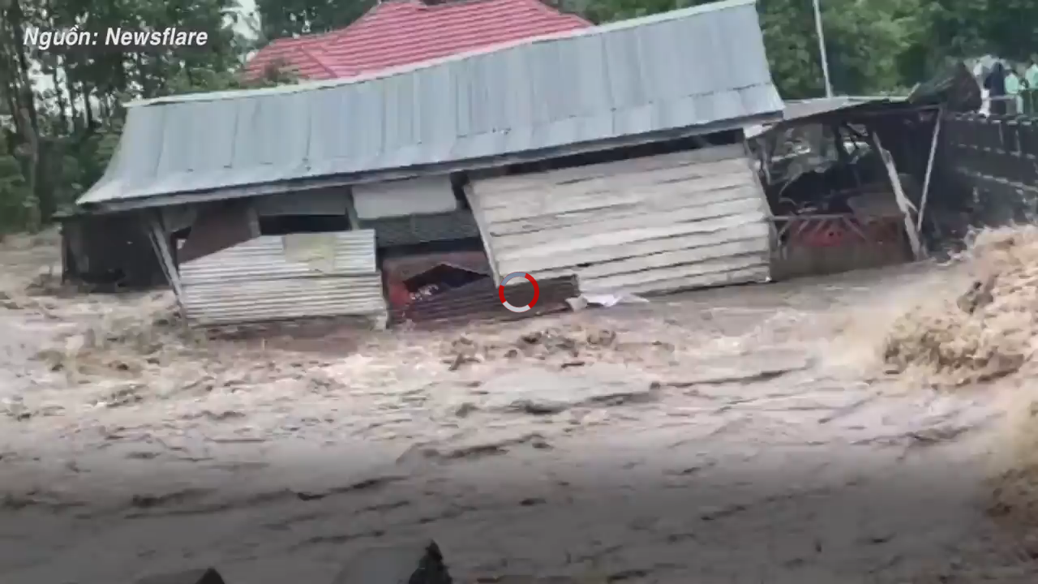

--- FILE ---
content_type: application/x-javascript
request_url: https://embed.vietnamnettv.vn/Scripts/player/vnn-player.js
body_size: 262971
content:
/*! For license information please see vnn-player.js.LICENSE.txt */
!function(e,t){"object"==typeof exports&&"object"==typeof module?module.exports=t():"function"==typeof define&&define.amd?define("VnnPlayer",[],t):"object"==typeof exports?exports.VnnPlayer=t():e.VnnPlayer=t()}(self,(function(){return function(){var e={265:function(e){function t(){return e.exports=t=Object.assign?Object.assign.bind():function(e){for(var t=1;t<arguments.length;t++){var i=arguments[t];for(var n in i)Object.prototype.hasOwnProperty.call(i,n)&&(e[n]=i[n])}return e},e.exports.__esModule=!0,e.exports.default=e.exports,t.apply(this,arguments)}e.exports=t,e.exports.__esModule=!0,e.exports.default=e.exports},70:function(e,t,i){"use strict";i.r(t),i.d(t,{LOCAL_STORAGE_KEY:function(){return fi},Vhs:function(){return pi},VhsHandler:function(){return Si},VhsSourceHandler:function(){return Ai},emeKeySystems:function(){return gi},expandDataUri:function(){return bi},getAllPsshKeySystemsOptions:function(){return yi},setupEmeOptions:function(){return _i},simpleTypeFromSourceType:function(){return f.t},waitForKeySessionCreation:function(){return vi}});var n=i(390),r=i(115),a=i(917),s=i.n(a),o=i(948),u=i.n(o),l=i(168),d=i(210),c=i(595),h=i(583),p=i(934),f=i(874),m=i(175),g=i(60),y=i(587),v=i.n(y),_=i(915),T=i(908),b=i(682);function S(e){return S="function"==typeof Symbol&&"symbol"==typeof Symbol.iterator?function(e){return typeof e}:function(e){return e&&"function"==typeof Symbol&&e.constructor===Symbol&&e!==Symbol.prototype?"symbol":typeof e},S(e)}var A=l.Z,E=function(e,t,i){return e&&i&&i.responseURL&&t!==i.responseURL?i.responseURL:t},C=function(e){return d.Z.log.debug?d.Z.log.debug.bind(d.Z,"VHS:",e+" >"):function(){}},P=1/30,k=.1,w=function(e,t){var i,n=[];if(e&&e.length)for(i=0;i<e.length;i++)t(e.start(i),e.end(i))&&n.push([e.start(i),e.end(i)]);return d.Z.createTimeRanges(n)},I=function(e,t){return w(e,(function(e,i){return e-k<=t&&i+k>=t}))},L=function(e,t){return w(e,(function(e){return e-P>=t}))},M=function(e){var t=[];if(!e||!e.length)return"";for(var i=0;i<e.length;i++)t.push(e.start(i)+" => "+e.end(i));return t.join(", ")},D=function(e){for(var t=[],i=0;i<e.length;i++)t.push({start:e.start(i),end:e.end(i)});return t},x=function(e){if(e&&e.length&&e.end)return e.end(e.length-1)},O=function(e,t){var i=0;if(!e||!e.length)return i;for(var n=0;n<e.length;n++){var r=e.start(n),a=e.end(n);t>a||(i+=t>r&&t<=a?a-t:a-r)}return i},R=d.Z.createTimeRange,B=function(e,t){if(!t.preload)return t.duration;var i=0;return(t.parts||[]).forEach((function(e){i+=e.duration})),(t.preloadHints||[]).forEach((function(t){"PART"===t.type&&(i+=e.partTargetDuration)})),i},U=function(e){return(e.segments||[]).reduce((function(e,t,i){return t.parts?t.parts.forEach((function(n,r){e.push({duration:n.duration,segmentIndex:i,partIndex:r,part:n,segment:t})})):e.push({duration:t.duration,segmentIndex:i,partIndex:null,segment:t,part:null}),e}),[])},N=function(e){var t=e.segments&&e.segments.length&&e.segments[e.segments.length-1];return t&&t.parts||[]},F=function(e){var t=e.preloadSegment;if(t){var i=t.parts;return(t.preloadHints||[]).reduce((function(e,t){return e+("PART"===t.type?1:0)}),0)+(i&&i.length?i.length:0)}},H=function(e,t){if(t.endList)return 0;if(e&&e.suggestedPresentationDelay)return e.suggestedPresentationDelay;var i=N(t).length>0;return i&&t.serverControl&&t.serverControl.partHoldBack?t.serverControl.partHoldBack:i&&t.partTargetDuration?3*t.partTargetDuration:t.serverControl&&t.serverControl.holdBack?t.serverControl.holdBack:t.targetDuration?3*t.targetDuration:0},G=function(e,t,i){if(void 0===t&&(t=e.mediaSequence+e.segments.length),t<e.mediaSequence)return 0;var n=function(e,t){var i=0,n=t-e.mediaSequence,r=e.segments[n];if(r){if(void 0!==r.start)return{result:r.start,precise:!0};if(void 0!==r.end)return{result:r.end-r.duration,precise:!0}}for(;n--;){if(void 0!==(r=e.segments[n]).end)return{result:i+r.end,precise:!0};if(i+=B(e,r),void 0!==r.start)return{result:i+r.start,precise:!0}}return{result:i,precise:!1}}(e,t);if(n.precise)return n.result;var r=function(e,t){for(var i,n=0,r=t-e.mediaSequence;r<e.segments.length;r++){if(void 0!==(i=e.segments[r]).start)return{result:i.start-n,precise:!0};if(n+=B(e,i),void 0!==i.end)return{result:i.end-n,precise:!0}}return{result:-1,precise:!1}}(e,t);return r.precise?r.result:n.result+i},j=function(e,t,i){if(!e)return 0;if("number"!=typeof i&&(i=0),void 0===t){if(e.totalDuration)return e.totalDuration;if(!e.endList)return u()[1/0]}return G(e,t,i)},V=function(e){var t=e.defaultDuration,i=e.durationList,n=e.startIndex,r=e.endIndex,a=0;if(n>r){var s=[r,n];n=s[0],r=s[1]}if(n<0){for(var o=n;o<Math.min(0,r);o++)a+=t;n=0}for(var u=n;u<r;u++)a+=i[u].duration;return a},W=function(e,t,i,n){if(!e||!e.segments)return null;if(e.endList)return j(e);if(null===t)return null;t=t||0;var r=G(e,e.mediaSequence+e.segments.length,t);return i&&(r-=n="number"==typeof n?n:H(null,e)),Math.max(0,r)},q=function(e){return e.excludeUntil&&e.excludeUntil>Date.now()},X=function(e){return e.excludeUntil&&e.excludeUntil===1/0},Z=function(e){var t=q(e);return!e.disabled&&!t},K=function(e,t){return t.attributes&&t.attributes[e]},z=function(e,t){if(1===e.playlists.length)return!0;var i=t.attributes.BANDWIDTH||Number.MAX_VALUE;return 0===e.playlists.filter((function(e){return!!Z(e)&&(e.attributes.BANDWIDTH||0)<i})).length},Q=function(e,t){return!(!e&&!t||!e&&t||e&&!t||e!==t&&(!e.id||!t.id||e.id!==t.id)&&(!e.resolvedUri||!t.resolvedUri||e.resolvedUri!==t.resolvedUri)&&(!e.uri||!t.uri||e.uri!==t.uri))},Y=function(e,t){var i=e&&e.mediaGroups&&e.mediaGroups.AUDIO||{},n=!1;for(var r in i){for(var a in i[r])if(n=t(i[r][a]))break;if(n)break}return!!n},$=function(e){if(!e||!e.playlists||!e.playlists.length)return Y(e,(function(e){return e.playlists&&e.playlists.length||e.uri}));for(var t=function(t){var i=e.playlists[t],n=i.attributes&&i.attributes.CODECS;return n&&n.split(",").every((function(e){return(0,p.KL)(e)}))||Y(e,(function(e){return Q(i,e)}))?"continue":{v:!1}},i=0;i<e.playlists.length;i++){var n=t(i);if("continue"!==n&&"object"===S(n))return n.v}return!0},J={liveEdgeDelay:H,duration:j,seekable:function(e,t,i){var n=t||0,r=W(e,t,!0,i);return null===r?R():R(n,r)},getMediaInfoForTime:function(e){for(var t=e.playlist,i=e.currentTime,n=e.startingSegmentIndex,r=e.startingPartIndex,a=e.startTime,s=e.experimentalExactManifestTimings,o=i-a,u=U(t),l=0,d=0;d<u.length;d++){var c=u[d];if(n===c.segmentIndex&&("number"!=typeof r||"number"!=typeof c.partIndex||r===c.partIndex)){l=d;break}}if(o<0){if(l>0)for(var h=l-1;h>=0;h--){var p=u[h];if(o+=p.duration,s){if(o<0)continue}else if(o+P<=0)continue;return{partIndex:p.partIndex,segmentIndex:p.segmentIndex,startTime:a-V({defaultDuration:t.targetDuration,durationList:u,startIndex:l,endIndex:h})}}return{partIndex:u[0]&&u[0].partIndex||null,segmentIndex:u[0]&&u[0].segmentIndex||0,startTime:i}}if(l<0){for(var f=l;f<0;f++)if((o-=t.targetDuration)<0)return{partIndex:u[0]&&u[0].partIndex||null,segmentIndex:u[0]&&u[0].segmentIndex||0,startTime:i};l=0}for(var m=l;m<u.length;m++){var g=u[m];if(o-=g.duration,s){if(o>0)continue}else if(o-P>=0)continue;return{partIndex:g.partIndex,segmentIndex:g.segmentIndex,startTime:a+V({defaultDuration:t.targetDuration,durationList:u,startIndex:l,endIndex:m})}}return{segmentIndex:u[u.length-1].segmentIndex,partIndex:u[u.length-1].partIndex,startTime:i}},isEnabled:Z,isDisabled:function(e){return e.disabled},isBlacklisted:q,isIncompatible:X,playlistEnd:W,isAes:function(e){for(var t=0;t<e.segments.length;t++)if(e.segments[t].key)return!0;return!1},hasAttribute:K,estimateSegmentRequestTime:function(e,t,i,n){return void 0===n&&(n=0),K("BANDWIDTH",i)?(e*i.attributes.BANDWIDTH-8*n)/t:NaN},isLowestEnabledRendition:z,isAudioOnly:$,playlistMatch:Q,segmentDurationWithParts:B},ee=d.Z.log,te=function(e,t){return e+"-"+t},ie=function(e,t){e.mediaGroups&&["AUDIO","SUBTITLES"].forEach((function(i){if(e.mediaGroups[i])for(var n in e.mediaGroups[i])for(var r in e.mediaGroups[i][n]){var a=e.mediaGroups[i][n][r];t(a,i,n,r)}}))},ne=function(e){var t=e.playlist,i=e.uri,n=e.id;t.id=n,t.playlistErrors_=0,i&&(t.uri=i),t.attributes=t.attributes||{}},re=function(e,t){e.uri=t;for(var i=0;i<e.playlists.length;i++)if(!e.playlists[i].uri){var n="placeholder-uri-"+i;e.playlists[i].uri=n}var r=$(e);ie(e,(function(t,i,n,a){var s="placeholder-uri-"+i+"-"+n+"-"+a;if(!t.playlists||!t.playlists.length){if(r&&"AUDIO"===i&&!t.uri)for(var o=0;o<e.playlists.length;o++){var u=e.playlists[o];if(u.attributes&&u.attributes.AUDIO&&u.attributes.AUDIO===n)return}t.playlists=[(0,c.Z)({},t)]}t.playlists.forEach((function(t,i){var n=te(i,s);t.uri?t.resolvedUri=t.resolvedUri||A(e.uri,t.uri):(t.uri=0===i?s:n,t.resolvedUri=t.uri),t.id=t.id||n,t.attributes=t.attributes||{},e.playlists[t.id]=t,e.playlists[t.uri]=t}))})),function(e){for(var t=e.playlists.length;t--;){var i=e.playlists[t];ne({playlist:i,id:te(t,i.uri)}),i.resolvedUri=A(e.uri,i.uri),e.playlists[i.id]=i,e.playlists[i.uri]=i,i.attributes.BANDWIDTH||ee.warn("Invalid playlist STREAM-INF detected. Missing BANDWIDTH attribute.")}}(e),function(e){ie(e,(function(t){t.uri&&(t.resolvedUri=A(e.uri,t.uri))}))}(e)},ae=d.Z.mergeOptions,se=d.Z.EventTarget,oe=function(e,t){if(!e)return t;var i=ae(e,t);if(e.preloadHints&&!t.preloadHints&&delete i.preloadHints,e.parts&&!t.parts)delete i.parts;else if(e.parts&&t.parts)for(var n=0;n<t.parts.length;n++)e.parts&&e.parts[n]&&(i.parts[n]=ae(e.parts[n],t.parts[n]));return!e.skipped&&t.skipped&&(i.skipped=!1),e.preload&&!t.preload&&(i.preload=!1),i},ue=function(e,t){!e.resolvedUri&&e.uri&&(e.resolvedUri=A(t,e.uri)),e.key&&!e.key.resolvedUri&&(e.key.resolvedUri=A(t,e.key.uri)),e.map&&!e.map.resolvedUri&&(e.map.resolvedUri=A(t,e.map.uri)),e.map&&e.map.key&&!e.map.key.resolvedUri&&(e.map.key.resolvedUri=A(t,e.map.key.uri)),e.parts&&e.parts.length&&e.parts.forEach((function(e){e.resolvedUri||(e.resolvedUri=A(t,e.uri))})),e.preloadHints&&e.preloadHints.length&&e.preloadHints.forEach((function(e){e.resolvedUri||(e.resolvedUri=A(t,e.uri))}))},le=function(e){var t=e.segments||[],i=e.preloadSegment;if(i&&i.parts&&i.parts.length){if(i.preloadHints)for(var n=0;n<i.preloadHints.length;n++)if("MAP"===i.preloadHints[n].type)return t;i.duration=e.targetDuration,i.preload=!0,t.push(i)}return t},de=function(e,t){return e===t||e.segments&&t.segments&&e.segments.length===t.segments.length&&e.endList===t.endList&&e.mediaSequence===t.mediaSequence&&e.preloadSegment===t.preloadSegment},ce=function(e,t,i){void 0===i&&(i=de);var n=ae(e,{}),r=n.playlists[t.id];if(!r)return null;if(i(r,t))return null;t.segments=le(t);var a=ae(r,t);if(a.preloadSegment&&!t.preloadSegment&&delete a.preloadSegment,r.segments){if(t.skip){t.segments=t.segments||[];for(var s=0;s<t.skip.skippedSegments;s++)t.segments.unshift({skipped:!0})}a.segments=function(e,t,i){var n=e.slice(),r=t.slice();i=i||0;for(var a,s=[],o=0;o<r.length;o++){var u=n[o+i],l=r[o];u?(a=u.map||a,s.push(oe(u,l))):(a&&!l.map&&(l.map=a),s.push(l))}return s}(r.segments,t.segments,t.mediaSequence-r.mediaSequence)}a.segments.forEach((function(e){ue(e,a.resolvedUri)}));for(var o=0;o<n.playlists.length;o++)n.playlists[o].id===t.id&&(n.playlists[o]=a);return n.playlists[t.id]=a,n.playlists[t.uri]=a,ie(e,(function(e,i,n,r){if(e.playlists)for(var s=0;s<e.playlists.length;s++)t.id===e.playlists[s].id&&(e.playlists[s]=a)})),n},he=function(e,t){var i=e.segments||[],n=i[i.length-1],r=n&&n.parts&&n.parts[n.parts.length-1],a=r&&r.duration||n&&n.duration;return t&&a?1e3*a:500*(e.partTargetDuration||e.targetDuration||10)},pe=function(e){function t(t,i,r){var a;if(void 0===r&&(r={}),a=e.call(this)||this,!t)throw new Error("A non-empty playlist URL or object is required");a.logger_=C("PlaylistLoader");var s=r,o=s.withCredentials,u=void 0!==o&&o,l=s.handleManifestRedirects,c=void 0!==l&&l;a.src=t,a.vhs_=i,a.withCredentials=u,a.handleManifestRedirects=c;var h=i.options_;return a.customTagParsers=h&&h.customTagParsers||[],a.customTagMappers=h&&h.customTagMappers||[],a.experimentalLLHLS=h&&h.experimentalLLHLS||!1,d.Z.browser.IE_VERSION&&(a.experimentalLLHLS=!1),a.state="HAVE_NOTHING",a.handleMediaupdatetimeout_=a.handleMediaupdatetimeout_.bind((0,n.Z)(a)),a.on("mediaupdatetimeout",a.handleMediaupdatetimeout_),a}(0,r.Z)(t,e);var i=t.prototype;return i.handleMediaupdatetimeout_=function(){var e=this;if("HAVE_METADATA"===this.state){var t=this.media(),i=A(this.master.uri,t.uri);this.experimentalLLHLS&&(i=function(e,t){if(t.endList||!t.serverControl)return e;var i={};if(t.serverControl.canBlockReload){var n=t.preloadSegment,r=t.mediaSequence+t.segments.length;if(n){var a=n.parts||[],s=F(t)-1;s>-1&&s!==a.length-1&&(i._HLS_part=s),(s>-1||a.length)&&r--}i._HLS_msn=r}if(t.serverControl&&t.serverControl.canSkipUntil&&(i._HLS_skip=t.serverControl.canSkipDateranges?"v2":"YES"),Object.keys(i).length){var o=new(u().URL)(e);["_HLS_skip","_HLS_msn","_HLS_part"].forEach((function(e){i.hasOwnProperty(e)&&o.searchParams.set(e,i[e])})),e=o.toString()}return e}(i,t)),this.state="HAVE_CURRENT_METADATA",this.request=this.vhs_.xhr({uri:i,withCredentials:this.withCredentials},(function(t,i){if(e.request)return t?e.playlistRequestError(e.request,e.media(),"HAVE_METADATA"):void e.haveMetadata({playlistString:e.request.responseText,url:e.media().uri,id:e.media().id})}))}},i.playlistRequestError=function(e,t,i){var n=t.uri,r=t.id;this.request=null,i&&(this.state=i),this.error={playlist:this.master.playlists[r],status:e.status,message:"HLS playlist request error at URL: "+n+".",responseText:e.responseText,code:e.status>=500?4:2},this.trigger("error")},i.parseManifest_=function(e){var t=this,i=e.url;return function(e){var t=e.onwarn,i=e.oninfo,n=e.manifestString,r=e.customTagParsers,a=void 0===r?[]:r,s=e.customTagMappers,o=void 0===s?[]:s,u=e.experimentalLLHLS,l=new h._b;t&&l.on("warn",t),i&&l.on("info",i),a.forEach((function(e){return l.addParser(e)})),o.forEach((function(e){return l.addTagMapper(e)})),l.push(n),l.end();var d=l.manifest;if(u||(["preloadSegment","skip","serverControl","renditionReports","partInf","partTargetDuration"].forEach((function(e){d.hasOwnProperty(e)&&delete d[e]})),d.segments&&d.segments.forEach((function(e){["parts","preloadHints"].forEach((function(t){e.hasOwnProperty(t)&&delete e[t]}))}))),!d.targetDuration){var c=10;d.segments&&d.segments.length&&(c=d.segments.reduce((function(e,t){return Math.max(e,t.duration)}),0)),t&&t("manifest has no targetDuration defaulting to "+c),d.targetDuration=c}var p=N(d);if(p.length&&!d.partTargetDuration){var f=p.reduce((function(e,t){return Math.max(e,t.duration)}),0);t&&(t("manifest has no partTargetDuration defaulting to "+f),ee.error("LL-HLS manifest has parts but lacks required #EXT-X-PART-INF:PART-TARGET value. See https://datatracker.ietf.org/doc/html/draft-pantos-hls-rfc8216bis-09#section-4.4.3.7. Playback is not guaranteed.")),d.partTargetDuration=f}return d}({onwarn:function(e){var n=e.message;return t.logger_("m3u8-parser warn for "+i+": "+n)},oninfo:function(e){var n=e.message;return t.logger_("m3u8-parser info for "+i+": "+n)},manifestString:e.manifestString,customTagParsers:this.customTagParsers,customTagMappers:this.customTagMappers,experimentalLLHLS:this.experimentalLLHLS})},i.haveMetadata=function(e){var t=e.playlistString,i=e.playlistObject,n=e.url,r=e.id;this.request=null,this.state="HAVE_METADATA";var a=i||this.parseManifest_({url:n,manifestString:t});a.lastRequest=Date.now(),ne({playlist:a,uri:n,id:r});var s=ce(this.master,a);this.targetDuration=a.partTargetDuration||a.targetDuration,this.pendingMedia_=null,s?(this.master=s,this.media_=this.master.playlists[r]):this.trigger("playlistunchanged"),this.updateMediaUpdateTimeout_(he(this.media(),!!s)),this.trigger("loadedplaylist")},i.dispose=function(){this.trigger("dispose"),this.stopRequest(),u().clearTimeout(this.mediaUpdateTimeout),u().clearTimeout(this.finalRenditionTimeout),this.off()},i.stopRequest=function(){if(this.request){var e=this.request;this.request=null,e.onreadystatechange=null,e.abort()}},i.media=function(e,t){var i=this;if(!e)return this.media_;if("HAVE_NOTHING"===this.state)throw new Error("Cannot switch media playlist from "+this.state);if("string"==typeof e){if(!this.master.playlists[e])throw new Error("Unknown playlist URI: "+e);e=this.master.playlists[e]}if(u().clearTimeout(this.finalRenditionTimeout),t){var n=(e.partTargetDuration||e.targetDuration)/2*1e3||5e3;this.finalRenditionTimeout=u().setTimeout(this.media.bind(this,e,!1),n)}else{var r=this.state,a=!this.media_||e.id!==this.media_.id,s=this.master.playlists[e.id];if(s&&s.endList||e.endList&&e.segments.length)return this.request&&(this.request.onreadystatechange=null,this.request.abort(),this.request=null),this.state="HAVE_METADATA",this.media_=e,void(a&&(this.trigger("mediachanging"),"HAVE_MASTER"===r?this.trigger("loadedmetadata"):this.trigger("mediachange")));if(this.updateMediaUpdateTimeout_(he(e,!0)),a){if(this.state="SWITCHING_MEDIA",this.request){if(e.resolvedUri===this.request.url)return;this.request.onreadystatechange=null,this.request.abort(),this.request=null}this.media_&&this.trigger("mediachanging"),this.pendingMedia_=e,this.request=this.vhs_.xhr({uri:e.resolvedUri,withCredentials:this.withCredentials},(function(t,n){if(i.request){if(e.lastRequest=Date.now(),e.resolvedUri=E(i.handleManifestRedirects,e.resolvedUri,n),t)return i.playlistRequestError(i.request,e,r);i.haveMetadata({playlistString:n.responseText,url:e.uri,id:e.id}),"HAVE_MASTER"===r?i.trigger("loadedmetadata"):i.trigger("mediachange")}}))}}},i.pause=function(){this.mediaUpdateTimeout&&(u().clearTimeout(this.mediaUpdateTimeout),this.mediaUpdateTimeout=null),this.stopRequest(),"HAVE_NOTHING"===this.state&&(this.started=!1),"SWITCHING_MEDIA"===this.state?this.media_?this.state="HAVE_METADATA":this.state="HAVE_MASTER":"HAVE_CURRENT_METADATA"===this.state&&(this.state="HAVE_METADATA")},i.load=function(e){var t=this;this.mediaUpdateTimeout&&(u().clearTimeout(this.mediaUpdateTimeout),this.mediaUpdateTimeout=null);var i=this.media();if(e){var n=i?(i.partTargetDuration||i.targetDuration)/2*1e3:5e3;this.mediaUpdateTimeout=u().setTimeout((function(){t.mediaUpdateTimeout=null,t.load()}),n)}else this.started?i&&!i.endList?this.trigger("mediaupdatetimeout"):this.trigger("loadedplaylist"):this.start()},i.updateMediaUpdateTimeout_=function(e){var t=this;this.mediaUpdateTimeout&&(u().clearTimeout(this.mediaUpdateTimeout),this.mediaUpdateTimeout=null),this.media()&&!this.media().endList&&(this.mediaUpdateTimeout=u().setTimeout((function(){t.mediaUpdateTimeout=null,t.trigger("mediaupdatetimeout"),t.updateMediaUpdateTimeout_(e)}),e))},i.start=function(){var e=this;if(this.started=!0,"object"===S(this.src))return this.src.uri||(this.src.uri=u().location.href),this.src.resolvedUri=this.src.uri,void setTimeout((function(){e.setupInitialPlaylist(e.src)}),0);this.request=this.vhs_.xhr({uri:this.src,withCredentials:this.withCredentials},(function(t,i){if(e.request){if(e.request=null,t)return e.error={status:i.status,message:"HLS playlist request error at URL: "+e.src+".",responseText:i.responseText,code:2},"HAVE_NOTHING"===e.state&&(e.started=!1),e.trigger("error");e.src=E(e.handleManifestRedirects,e.src,i);var n=e.parseManifest_({manifestString:i.responseText,url:e.src});e.setupInitialPlaylist(n)}}))},i.srcUri=function(){return"string"==typeof this.src?this.src:this.src.uri},i.setupInitialPlaylist=function(e){if(this.state="HAVE_MASTER",e.playlists)return this.master=e,re(this.master,this.srcUri()),e.playlists.forEach((function(e){e.segments=le(e),e.segments.forEach((function(t){ue(t,e.resolvedUri)}))})),this.trigger("loadedplaylist"),void(this.request||this.media(this.master.playlists[0]));var t=this.srcUri()||u().location.href;this.master=function(e,t){var i=te(0,t),n={mediaGroups:{AUDIO:{},VIDEO:{},"CLOSED-CAPTIONS":{},SUBTITLES:{}},uri:u().location.href,resolvedUri:u().location.href,playlists:[{uri:t,id:i,resolvedUri:t,attributes:{}}]};return n.playlists[i]=n.playlists[0],n.playlists[t]=n.playlists[0],n}(0,t),this.haveMetadata({playlistObject:e,url:t,id:this.master.playlists[0].id}),this.trigger("loadedmetadata")},t}(se),fe=d.Z.xhr,me=d.Z.mergeOptions,ge=function(e,t,i,n){var r="arraybuffer"===e.responseType?e.response:e.responseText;!t&&r&&(e.responseTime=Date.now(),e.roundTripTime=e.responseTime-e.requestTime,e.bytesReceived=r.byteLength||r.length,e.bandwidth||(e.bandwidth=Math.floor(e.bytesReceived/e.roundTripTime*8*1e3))),i.headers&&(e.responseHeaders=i.headers),t&&"ETIMEDOUT"===t.code&&(e.timedout=!0),t||e.aborted||200===i.statusCode||206===i.statusCode||0===i.statusCode||(t=new Error("XHR Failed with a response of: "+(e&&(r||e.responseText)))),n(t,e)},ye=function(){var e=function e(t,i){t=me({timeout:45e3},t);var n=e.beforeRequest||d.Z.Vhs.xhr.beforeRequest;if(n&&"function"==typeof n){var r=n(t);r&&(t=r)}var a=(!0===d.Z.Vhs.xhr.original?fe:d.Z.Vhs.xhr)(t,(function(e,t){return ge(a,e,t,i)})),s=a.abort;return a.abort=function(){return a.aborted=!0,s.apply(a,arguments)},a.uri=t.uri,a.requestTime=Date.now(),a};return e.original=!0,e},ve=function(e){var t,i={};return e.byterange&&(i.Range="bytes="+(t=e.byterange).offset+"-"+("bigint"==typeof t.offset||"bigint"==typeof t.length?u().BigInt(t.offset)+u().BigInt(t.length)-u().BigInt(1):t.offset+t.length-1)),i},_e=function(e,t){return e.start(t)+"-"+e.end(t)},Te=function(e,t){var i=e.toString(16);return"00".substring(0,2-i.length)+i+(t%2?" ":"")},be=function(e){return e>=32&&e<126?String.fromCharCode(e):"."},Se=function(e){var t={};return Object.keys(e).forEach((function(i){var n=e[i];(0,m.Au)(n)?t[i]={bytes:n.buffer,byteOffset:n.byteOffset,byteLength:n.byteLength}:t[i]=n})),t},Ae=function(e){var t=e.byterange||{length:1/0,offset:0};return[t.length,t.offset,e.resolvedUri].join(",")},Ee=function(e){return e.resolvedUri},Ce=function(e){for(var t=Array.prototype.slice.call(e),i=16,n="",r=0;r<t.length/i;r++)n+=t.slice(r*i,r*i+i).map(Te).join("")+" "+t.slice(r*i,r*i+i).map(be).join("")+"\n";return n},Pe=Object.freeze({__proto__:null,createTransferableMessage:Se,initSegmentId:Ae,segmentKeyId:Ee,hexDump:Ce,tagDump:function(e){var t=e.bytes;return Ce(t)},textRanges:function(e){var t,i="";for(t=0;t<e.length;t++)i+=_e(e,t)+" ";return i}}),ke=function e(t){var i=t.programTime,n=t.playlist,r=t.retryCount,a=void 0===r?2:r,s=t.seekTo,o=t.pauseAfterSeek,u=void 0===o||o,l=t.tech,d=t.callback;if(!d)throw new Error("seekToProgramTime: callback must be provided");if(void 0===i||!n||!s)return d({message:"seekToProgramTime: programTime, seekTo and playlist must be provided"});if(!n.endList&&!l.hasStarted_)return d({message:"player must be playing a live stream to start buffering"});if(!function(e){if(!e.segments||0===e.segments.length)return!1;for(var t=0;t<e.segments.length;t++)if(!e.segments[t].dateTimeObject)return!1;return!0}(n))return d({message:"programDateTime tags must be provided in the manifest "+n.resolvedUri});var c=function(e,t){var i;try{i=new Date(e)}catch(e){return null}if(!t||!t.segments||0===t.segments.length)return null;var n=t.segments[0];if(i<n.dateTimeObject)return null;for(var r=0;r<t.segments.length-1&&(n=t.segments[r],!(i<t.segments[r+1].dateTimeObject));r++);var a,s=t.segments[t.segments.length-1],o=s.dateTimeObject,u=s.videoTimingInfo?(a=s.videoTimingInfo).transmuxedPresentationEnd-a.transmuxedPresentationStart-a.transmuxerPrependedSeconds:s.duration+.25*s.duration;return i>new Date(o.getTime()+1e3*u)?null:(i>o&&(n=s),{segment:n,estimatedStart:n.videoTimingInfo?n.videoTimingInfo.transmuxedPresentationStart:J.duration(t,t.mediaSequence+t.segments.indexOf(n)),type:n.videoTimingInfo?"accurate":"estimate"})}(i,n);if(!c)return d({message:i+" was not found in the stream"});var h=c.segment,p=function(e,t){var i,n;try{i=new Date(e),n=new Date(t)}catch(e){}var r=i.getTime();return(n.getTime()-r)/1e3}(h.dateTimeObject,i);if("estimate"===c.type)return 0===a?d({message:i+" is not buffered yet. Try again"}):(s(c.estimatedStart+p),void l.one("seeked",(function(){e({programTime:i,playlist:n,retryCount:a-1,seekTo:s,pauseAfterSeek:u,tech:l,callback:d})})));var f=h.start+p;l.one("seeked",(function(){return d(null,l.currentTime())})),u&&l.pause(),s(f)},we=function(e,t){if(4===e.readyState)return t()},Ie=d.Z.EventTarget,Le=d.Z.mergeOptions,Me=function(e,t){if(!de(e,t))return!1;if(e.sidx&&t.sidx&&(e.sidx.offset!==t.sidx.offset||e.sidx.length!==t.sidx.length))return!1;if(!e.sidx&&t.sidx||e.sidx&&!t.sidx)return!1;if(e.segments&&!t.segments||!e.segments&&t.segments)return!1;if(!e.segments&&!t.segments)return!0;for(var i=0;i<e.segments.length;i++){var n=e.segments[i],r=t.segments[i];if(n.uri!==r.uri)return!1;if(n.byterange||r.byterange){var a=n.byterange,s=r.byterange;if(a&&!s||!a&&s)return!1;if(a.offset!==s.offset||a.length!==s.length)return!1}}return!0},De=function(e,t){var i,n,r={};for(var a in e){var s=e[a].sidx;if(s){var o=(0,g.mm)(s);if(!t[o])break;i=t[o].sidxInfo,n=s,(Boolean(!i.map&&!n.map)||Boolean(i.map&&n.map&&i.map.byterange.offset===n.map.byterange.offset&&i.map.byterange.length===n.map.byterange.length))&&i.uri===n.uri&&i.byterange.offset===n.byterange.offset&&i.byterange.length===n.byterange.length&&(r[o]=t[o])}}return r},xe=function(e){function t(t,i,r,a){var s;void 0===r&&(r={}),(s=e.call(this)||this).masterPlaylistLoader_=a||(0,n.Z)(s),a||(s.isMaster_=!0);var o=r,u=o.withCredentials,l=void 0!==u&&u,d=o.handleManifestRedirects,c=void 0!==d&&d;if(s.vhs_=i,s.withCredentials=l,s.handleManifestRedirects=c,!t)throw new Error("A non-empty playlist URL or object is required");return s.on("minimumUpdatePeriod",(function(){s.refreshXml_()})),s.on("mediaupdatetimeout",(function(){s.refreshMedia_(s.media().id)})),s.state="HAVE_NOTHING",s.loadedPlaylists_={},s.logger_=C("DashPlaylistLoader"),s.isMaster_?(s.masterPlaylistLoader_.srcUrl=t,s.masterPlaylistLoader_.sidxMapping_={}):s.childPlaylist_=t,s}(0,r.Z)(t,e);var i=t.prototype;return i.requestErrored_=function(e,t,i){return!this.request||(this.request=null,e?(this.error="object"!==S(e)||e instanceof Error?{status:t.status,message:"DASH request error at URL: "+t.uri,response:t.response,code:2}:e,i&&(this.state=i),this.trigger("error"),!0):void 0)},i.addSidxSegments_=function(e,t,i){var n=this,r=e.sidx&&(0,g.mm)(e.sidx);if(e.sidx&&r&&!this.masterPlaylistLoader_.sidxMapping_[r]){var a=E(this.handleManifestRedirects,e.sidx.resolvedUri),s=function(a,s){if(!n.requestErrored_(a,s,t)){var o,u=n.masterPlaylistLoader_.sidxMapping_;try{o=v()((0,m.Ki)(s.response).subarray(8))}catch(e){return void n.requestErrored_(e,s,t)}return u[r]={sidxInfo:e.sidx,sidx:o},(0,g.jp)(e,o,e.sidx.resolvedUri),i(!0)}};this.request=function(e,t,i){var n,r=[],a=!1,s=function(e,t,n,r){return t.abort(),a=!0,i(e,t,n,r)},o=function(e,t){if(!a){if(e)return s(e,t,"",r);var i=t.responseText.substring(r&&r.byteLength||0,t.responseText.length);if(r=(0,m.lx)(r,(0,m.qX)(i,!0)),n=n||(0,_.c)(r),r.length<10||n&&r.length<n+2)return we(t,(function(){return s(e,t,"",r)}));var o=(0,T.Xm)(r);return"ts"===o&&r.length<188||!o&&r.length<376?we(t,(function(){return s(e,t,"",r)})):s(null,t,o,r)}},u={uri:e,beforeSend:function(e){e.overrideMimeType("text/plain; charset=x-user-defined"),e.addEventListener("progress",(function(t){return t.total,t.loaded,ge(e,null,{statusCode:e.status},o)}))}},l=t(u,(function(e,t){return ge(l,e,t,o)}));return l}(a,this.vhs_.xhr,(function(t,i,r,o){if(t)return s(t,i);if(!r||"mp4"!==r)return s({status:i.status,message:"Unsupported "+(r||"unknown")+" container type for sidx segment at URL: "+a,response:"",playlist:e,internal:!0,blacklistDuration:1/0,code:2},i);var u=e.sidx.byterange,l=u.offset,d=u.length;if(o.length>=d+l)return s(t,{response:o.subarray(l,l+d),status:i.status,uri:i.uri});n.request=n.vhs_.xhr({uri:a,responseType:"arraybuffer",headers:ve({byterange:e.sidx.byterange})},s)}))}else this.mediaRequest_=u().setTimeout((function(){return i(!1)}),0)},i.dispose=function(){this.trigger("dispose"),this.stopRequest(),this.loadedPlaylists_={},u().clearTimeout(this.minimumUpdatePeriodTimeout_),u().clearTimeout(this.mediaRequest_),u().clearTimeout(this.mediaUpdateTimeout),this.mediaUpdateTimeout=null,this.mediaRequest_=null,this.minimumUpdatePeriodTimeout_=null,this.masterPlaylistLoader_.createMupOnMedia_&&(this.off("loadedmetadata",this.masterPlaylistLoader_.createMupOnMedia_),this.masterPlaylistLoader_.createMupOnMedia_=null),this.off()},i.hasPendingRequest=function(){return this.request||this.mediaRequest_},i.stopRequest=function(){if(this.request){var e=this.request;this.request=null,e.onreadystatechange=null,e.abort()}},i.media=function(e){var t=this;if(!e)return this.media_;if("HAVE_NOTHING"===this.state)throw new Error("Cannot switch media playlist from "+this.state);var i=this.state;if("string"==typeof e){if(!this.masterPlaylistLoader_.master.playlists[e])throw new Error("Unknown playlist URI: "+e);e=this.masterPlaylistLoader_.master.playlists[e]}var n=!this.media_||e.id!==this.media_.id;if(n&&this.loadedPlaylists_[e.id]&&this.loadedPlaylists_[e.id].endList)return this.state="HAVE_METADATA",this.media_=e,void(n&&(this.trigger("mediachanging"),this.trigger("mediachange")));n&&(this.media_&&this.trigger("mediachanging"),this.addSidxSegments_(e,i,(function(n){t.haveMetadata({startingState:i,playlist:e})})))},i.haveMetadata=function(e){var t=e.startingState,i=e.playlist;this.state="HAVE_METADATA",this.loadedPlaylists_[i.id]=i,this.mediaRequest_=null,this.refreshMedia_(i.id),"HAVE_MASTER"===t?this.trigger("loadedmetadata"):this.trigger("mediachange")},i.pause=function(){this.masterPlaylistLoader_.createMupOnMedia_&&(this.off("loadedmetadata",this.masterPlaylistLoader_.createMupOnMedia_),this.masterPlaylistLoader_.createMupOnMedia_=null),this.stopRequest(),u().clearTimeout(this.mediaUpdateTimeout),this.mediaUpdateTimeout=null,this.isMaster_&&(u().clearTimeout(this.masterPlaylistLoader_.minimumUpdatePeriodTimeout_),this.masterPlaylistLoader_.minimumUpdatePeriodTimeout_=null),"HAVE_NOTHING"===this.state&&(this.started=!1)},i.load=function(e){var t=this;u().clearTimeout(this.mediaUpdateTimeout),this.mediaUpdateTimeout=null;var i=this.media();if(e){var n=i?i.targetDuration/2*1e3:5e3;this.mediaUpdateTimeout=u().setTimeout((function(){return t.load()}),n)}else this.started?i&&!i.endList?(this.isMaster_&&!this.minimumUpdatePeriodTimeout_&&(this.trigger("minimumUpdatePeriod"),this.updateMinimumUpdatePeriodTimeout_()),this.trigger("mediaupdatetimeout")):this.trigger("loadedplaylist"):this.start()},i.start=function(){var e=this;this.started=!0,this.isMaster_?this.requestMaster_((function(t,i){e.haveMaster_(),e.hasPendingRequest()||e.media_||e.media(e.masterPlaylistLoader_.master.playlists[0])})):this.mediaRequest_=u().setTimeout((function(){return e.haveMaster_()}),0)},i.requestMaster_=function(e){var t=this;this.request=this.vhs_.xhr({uri:this.masterPlaylistLoader_.srcUrl,withCredentials:this.withCredentials},(function(i,n){if(!t.requestErrored_(i,n)){var r=n.responseText!==t.masterPlaylistLoader_.masterXml_;return t.masterPlaylistLoader_.masterXml_=n.responseText,n.responseHeaders&&n.responseHeaders.date?t.masterLoaded_=Date.parse(n.responseHeaders.date):t.masterLoaded_=Date.now(),t.masterPlaylistLoader_.srcUrl=E(t.handleManifestRedirects,t.masterPlaylistLoader_.srcUrl,n),r?(t.handleMaster_(),void t.syncClientServerClock_((function(){return e(n,r)}))):e(n,r)}"HAVE_NOTHING"===t.state&&(t.started=!1)}))},i.syncClientServerClock_=function(e){var t=this,i=(0,g.LG)(this.masterPlaylistLoader_.masterXml_);return null===i?(this.masterPlaylistLoader_.clientOffset_=this.masterLoaded_-Date.now(),e()):"DIRECT"===i.method?(this.masterPlaylistLoader_.clientOffset_=i.value-Date.now(),e()):void(this.request=this.vhs_.xhr({uri:A(this.masterPlaylistLoader_.srcUrl,i.value),method:i.method,withCredentials:this.withCredentials},(function(n,r){if(t.request){if(n)return t.masterPlaylistLoader_.clientOffset_=t.masterLoaded_-Date.now(),e();var a;a="HEAD"===i.method?r.responseHeaders&&r.responseHeaders.date?Date.parse(r.responseHeaders.date):t.masterLoaded_:Date.parse(r.responseText),t.masterPlaylistLoader_.clientOffset_=a-Date.now(),e()}})))},i.haveMaster_=function(){this.state="HAVE_MASTER",this.isMaster_?this.trigger("loadedplaylist"):this.media_||this.media(this.childPlaylist_)},i.handleMaster_=function(){this.mediaRequest_=null;var e,t,i,n,r,a,s,o=this.masterPlaylistLoader_.master,u=(t=(e={masterXml:this.masterPlaylistLoader_.masterXml_,srcUrl:this.masterPlaylistLoader_.srcUrl,clientOffset:this.masterPlaylistLoader_.clientOffset_,sidxMapping:this.masterPlaylistLoader_.sidxMapping_,previousManifest:o}).masterXml,i=e.srcUrl,n=e.clientOffset,r=e.sidxMapping,a=e.previousManifest,s=(0,g.Qc)(t,{manifestUri:i,clientOffset:n,sidxMapping:r,previousManifest:a}),re(s,i),s);o&&(u=function(e,t,i){for(var n=!0,r=Le(e,{duration:t.duration,minimumUpdatePeriod:t.minimumUpdatePeriod,timelineStarts:t.timelineStarts}),a=0;a<t.playlists.length;a++){var s=t.playlists[a];if(s.sidx){var o=(0,g.mm)(s.sidx);i&&i[o]&&i[o].sidx&&(0,g.jp)(s,i[o].sidx,s.sidx.resolvedUri)}var u=ce(r,s,Me);u&&(r=u,n=!1)}return ie(t,(function(e,t,i,a){if(e.playlists&&e.playlists.length){var s=e.playlists[0].id,o=ce(r,e.playlists[0],Me);o&&((r=o).mediaGroups[t][i][a].playlists[0]=r.playlists[s],n=!1)}})),t.minimumUpdatePeriod!==e.minimumUpdatePeriod&&(n=!1),n?null:r}(o,u,this.masterPlaylistLoader_.sidxMapping_)),this.masterPlaylistLoader_.master=u||o;var l=this.masterPlaylistLoader_.master.locations&&this.masterPlaylistLoader_.master.locations[0];return l&&l!==this.masterPlaylistLoader_.srcUrl&&(this.masterPlaylistLoader_.srcUrl=l),(!o||u&&u.minimumUpdatePeriod!==o.minimumUpdatePeriod)&&this.updateMinimumUpdatePeriodTimeout_(),Boolean(u)},i.updateMinimumUpdatePeriodTimeout_=function(){var e=this.masterPlaylistLoader_;e.createMupOnMedia_&&(e.off("loadedmetadata",e.createMupOnMedia_),e.createMupOnMedia_=null),e.minimumUpdatePeriodTimeout_&&(u().clearTimeout(e.minimumUpdatePeriodTimeout_),e.minimumUpdatePeriodTimeout_=null);var t=e.master&&e.master.minimumUpdatePeriod;0===t&&(e.media()?t=1e3*e.media().targetDuration:(e.createMupOnMedia_=e.updateMinimumUpdatePeriodTimeout_,e.one("loadedmetadata",e.createMupOnMedia_))),"number"!=typeof t||t<=0?t<0&&this.logger_("found invalid minimumUpdatePeriod of "+t+", not setting a timeout"):this.createMUPTimeout_(t)},i.createMUPTimeout_=function(e){var t=this.masterPlaylistLoader_;t.minimumUpdatePeriodTimeout_=u().setTimeout((function(){t.minimumUpdatePeriodTimeout_=null,t.trigger("minimumUpdatePeriod"),t.createMUPTimeout_(e)}),e)},i.refreshXml_=function(){var e=this;this.requestMaster_((function(t,i){var n,r,a;i&&(e.media_&&(e.media_=e.masterPlaylistLoader_.master.playlists[e.media_.id]),e.masterPlaylistLoader_.sidxMapping_=(n=e.masterPlaylistLoader_.master,r=e.masterPlaylistLoader_.sidxMapping_,a=De(n.playlists,r),ie(n,(function(e,t,i,n){if(e.playlists&&e.playlists.length){var s=e.playlists;a=Le(a,De(s,r))}})),a),e.addSidxSegments_(e.media(),e.state,(function(t){e.refreshMedia_(e.media().id)})))}))},i.refreshMedia_=function(e){var t=this;if(!e)throw new Error("refreshMedia_ must take a media id");this.media_&&this.isMaster_&&this.handleMaster_();var i=this.masterPlaylistLoader_.master.playlists,n=!this.media_||this.media_!==i[e];n?this.media_=i[e]:this.trigger("playlistunchanged"),this.mediaUpdateTimeout||function e(){t.media().endList||(t.mediaUpdateTimeout=u().setTimeout((function(){t.trigger("mediaupdatetimeout"),e()}),he(t.media(),Boolean(n))))}(),this.trigger("loadedplaylist")},t}(Ie),Oe={GOAL_BUFFER_LENGTH:30,MAX_GOAL_BUFFER_LENGTH:60,BACK_BUFFER_LENGTH:30,GOAL_BUFFER_LENGTH_RATE:1,INITIAL_BANDWIDTH:4194304,BANDWIDTH_VARIANCE:1.2,BUFFER_LOW_WATER_LINE:0,MAX_BUFFER_LOW_WATER_LINE:30,EXPERIMENTAL_MAX_BUFFER_LOW_WATER_LINE:16,BUFFER_LOW_WATER_LINE_RATE:1,BUFFER_HIGH_WATER_LINE:30},Re=function(e){return e.on=e.addEventListener,e.off=e.removeEventListener,e},Be=function(e){return function(){var t=function(e){try{return URL.createObjectURL(new Blob([e],{type:"application/javascript"}))}catch(i){var t=new BlobBuilder;return t.append(e),URL.createObjectURL(t.getBlob())}}(e),i=Re(new Worker(t));i.objURL=t;var n=i.terminate;return i.on=i.addEventListener,i.off=i.removeEventListener,i.terminate=function(){return URL.revokeObjectURL(t),n.call(this)},i}},Ue=function(e){return"var browserWorkerPolyFill = "+Re.toString()+";\nbrowserWorkerPolyFill(self);\n"+e},Ne=function(e){return e.toString().replace(/^function.+?{/,"").slice(0,-1)},Fe=Ue(Ne((function(){var e=function(){this.init=function(){var e={};this.on=function(t,i){e[t]||(e[t]=[]),e[t]=e[t].concat(i)},this.off=function(t,i){var n;return!!e[t]&&(n=e[t].indexOf(i),e[t]=e[t].slice(),e[t].splice(n,1),n>-1)},this.trigger=function(t){var i,n,r,a;if(i=e[t])if(2===arguments.length)for(r=i.length,n=0;n<r;++n)i[n].call(this,arguments[1]);else{for(a=[],n=arguments.length,n=1;n<arguments.length;++n)a.push(arguments[n]);for(r=i.length,n=0;n<r;++n)i[n].apply(this,a)}},this.dispose=function(){e={}}}};e.prototype.pipe=function(e){return this.on("data",(function(t){e.push(t)})),this.on("done",(function(t){e.flush(t)})),this.on("partialdone",(function(t){e.partialFlush(t)})),this.on("endedtimeline",(function(t){e.endTimeline(t)})),this.on("reset",(function(t){e.reset(t)})),e},e.prototype.push=function(e){this.trigger("data",e)},e.prototype.flush=function(e){this.trigger("done",e)},e.prototype.partialFlush=function(e){this.trigger("partialdone",e)},e.prototype.endTimeline=function(e){this.trigger("endedtimeline",e)},e.prototype.reset=function(e){this.trigger("reset",e)};var t,n,r,a,s,o,u,l,d,c,h,p,f,m,g,y,v,_,T,b,A,E,C,P,k,w,I,L,M,D,x,O,R,B,U,N,F,H,G,j,V=e,W=Math.pow(2,32),q={getUint64:function(e){var t,i=new DataView(e.buffer,e.byteOffset,e.byteLength);return i.getBigUint64?(t=i.getBigUint64(0))<Number.MAX_SAFE_INTEGER?Number(t):t:i.getUint32(0)*W+i.getUint32(4)},MAX_UINT32:W},X=q.MAX_UINT32;!function(){var e;if(E={avc1:[],avcC:[],btrt:[],dinf:[],dref:[],esds:[],ftyp:[],hdlr:[],mdat:[],mdhd:[],mdia:[],mfhd:[],minf:[],moof:[],moov:[],mp4a:[],mvex:[],mvhd:[],pasp:[],sdtp:[],smhd:[],stbl:[],stco:[],stsc:[],stsd:[],stsz:[],stts:[],styp:[],tfdt:[],tfhd:[],traf:[],trak:[],trun:[],trex:[],tkhd:[],vmhd:[]},"undefined"!=typeof Uint8Array){for(e in E)E.hasOwnProperty(e)&&(E[e]=[e.charCodeAt(0),e.charCodeAt(1),e.charCodeAt(2),e.charCodeAt(3)]);C=new Uint8Array(["i".charCodeAt(0),"s".charCodeAt(0),"o".charCodeAt(0),"m".charCodeAt(0)]),k=new Uint8Array(["a".charCodeAt(0),"v".charCodeAt(0),"c".charCodeAt(0),"1".charCodeAt(0)]),P=new Uint8Array([0,0,0,1]),w=new Uint8Array([0,0,0,0,0,0,0,0,118,105,100,101,0,0,0,0,0,0,0,0,0,0,0,0,86,105,100,101,111,72,97,110,100,108,101,114,0]),I=new Uint8Array([0,0,0,0,0,0,0,0,115,111,117,110,0,0,0,0,0,0,0,0,0,0,0,0,83,111,117,110,100,72,97,110,100,108,101,114,0]),L={video:w,audio:I},x=new Uint8Array([0,0,0,0,0,0,0,1,0,0,0,12,117,114,108,32,0,0,0,1]),D=new Uint8Array([0,0,0,0,0,0,0,0]),O=new Uint8Array([0,0,0,0,0,0,0,0]),R=O,B=new Uint8Array([0,0,0,0,0,0,0,0,0,0,0,0]),U=O,M=new Uint8Array([0,0,0,1,0,0,0,0,0,0,0,0])}}(),t=function(e){var t,i,n=[],r=0;for(t=1;t<arguments.length;t++)n.push(arguments[t]);for(t=n.length;t--;)r+=n[t].byteLength;for(i=new Uint8Array(r+8),new DataView(i.buffer,i.byteOffset,i.byteLength).setUint32(0,i.byteLength),i.set(e,4),t=0,r=8;t<n.length;t++)i.set(n[t],r),r+=n[t].byteLength;return i},n=function(){return t(E.dinf,t(E.dref,x))},r=function(e){return t(E.esds,new Uint8Array([0,0,0,0,3,25,0,0,0,4,17,64,21,0,6,0,0,0,218,192,0,0,218,192,5,2,e.audioobjecttype<<3|e.samplingfrequencyindex>>>1,e.samplingfrequencyindex<<7|e.channelcount<<3,6,1,2]))},g=function(e){return t(E.hdlr,L[e])},m=function(e){var i=new Uint8Array([0,0,0,0,0,0,0,2,0,0,0,3,0,1,95,144,e.duration>>>24&255,e.duration>>>16&255,e.duration>>>8&255,255&e.duration,85,196,0,0]);return e.samplerate&&(i[12]=e.samplerate>>>24&255,i[13]=e.samplerate>>>16&255,i[14]=e.samplerate>>>8&255,i[15]=255&e.samplerate),t(E.mdhd,i)},f=function(e){return t(E.mdia,m(e),g(e.type),o(e))},s=function(e){return t(E.mfhd,new Uint8Array([0,0,0,0,(4278190080&e)>>24,(16711680&e)>>16,(65280&e)>>8,255&e]))},o=function(e){return t(E.minf,"video"===e.type?t(E.vmhd,M):t(E.smhd,D),n(),v(e))},u=function(e,i){for(var n=[],r=i.length;r--;)n[r]=T(i[r]);return t.apply(null,[E.moof,s(e)].concat(n))},l=function(e){for(var i=e.length,n=[];i--;)n[i]=h(e[i]);return t.apply(null,[E.moov,c(4294967295)].concat(n).concat(d(e)))},d=function(e){for(var i=e.length,n=[];i--;)n[i]=b(e[i]);return t.apply(null,[E.mvex].concat(n))},c=function(e){var i=new Uint8Array([0,0,0,0,0,0,0,1,0,0,0,2,0,1,95,144,(4278190080&e)>>24,(16711680&e)>>16,(65280&e)>>8,255&e,0,1,0,0,1,0,0,0,0,0,0,0,0,0,0,0,0,1,0,0,0,0,0,0,0,0,0,0,0,0,0,0,0,1,0,0,0,0,0,0,0,0,0,0,0,0,0,0,64,0,0,0,0,0,0,0,0,0,0,0,0,0,0,0,0,0,0,0,0,0,0,0,0,0,0,0,255,255,255,255]);return t(E.mvhd,i)},y=function(e){var i,n,r=e.samples||[],a=new Uint8Array(4+r.length);for(n=0;n<r.length;n++)i=r[n].flags,a[n+4]=i.dependsOn<<4|i.isDependedOn<<2|i.hasRedundancy;return t(E.sdtp,a)},v=function(e){return t(E.stbl,_(e),t(E.stts,U),t(E.stsc,R),t(E.stsz,B),t(E.stco,O))},_=function(e){return t(E.stsd,new Uint8Array([0,0,0,0,0,0,0,1]),"video"===e.type?N(e):F(e))},N=function(e){var i,n,r=e.sps||[],a=e.pps||[],s=[],o=[];for(i=0;i<r.length;i++)s.push((65280&r[i].byteLength)>>>8),s.push(255&r[i].byteLength),s=s.concat(Array.prototype.slice.call(r[i]));for(i=0;i<a.length;i++)o.push((65280&a[i].byteLength)>>>8),o.push(255&a[i].byteLength),o=o.concat(Array.prototype.slice.call(a[i]));if(n=[E.avc1,new Uint8Array([0,0,0,0,0,0,0,1,0,0,0,0,0,0,0,0,0,0,0,0,0,0,0,0,(65280&e.width)>>8,255&e.width,(65280&e.height)>>8,255&e.height,0,72,0,0,0,72,0,0,0,0,0,0,0,1,19,118,105,100,101,111,106,115,45,99,111,110,116,114,105,98,45,104,108,115,0,0,0,0,0,0,0,0,0,0,0,0,0,24,17,17]),t(E.avcC,new Uint8Array([1,e.profileIdc,e.profileCompatibility,e.levelIdc,255].concat([r.length],s,[a.length],o))),t(E.btrt,new Uint8Array([0,28,156,128,0,45,198,192,0,45,198,192]))],e.sarRatio){var u=e.sarRatio[0],l=e.sarRatio[1];n.push(t(E.pasp,new Uint8Array([(4278190080&u)>>24,(16711680&u)>>16,(65280&u)>>8,255&u,(4278190080&l)>>24,(16711680&l)>>16,(65280&l)>>8,255&l])))}return t.apply(null,n)},F=function(e){return t(E.mp4a,new Uint8Array([0,0,0,0,0,0,0,1,0,0,0,0,0,0,0,0,(65280&e.channelcount)>>8,255&e.channelcount,(65280&e.samplesize)>>8,255&e.samplesize,0,0,0,0,(65280&e.samplerate)>>8,255&e.samplerate,0,0]),r(e))},p=function(e){var i=new Uint8Array([0,0,0,7,0,0,0,0,0,0,0,0,(4278190080&e.id)>>24,(16711680&e.id)>>16,(65280&e.id)>>8,255&e.id,0,0,0,0,(4278190080&e.duration)>>24,(16711680&e.duration)>>16,(65280&e.duration)>>8,255&e.duration,0,0,0,0,0,0,0,0,0,0,0,0,1,0,0,0,0,1,0,0,0,0,0,0,0,0,0,0,0,0,0,0,0,1,0,0,0,0,0,0,0,0,0,0,0,0,0,0,64,0,0,0,(65280&e.width)>>8,255&e.width,0,0,(65280&e.height)>>8,255&e.height,0,0]);return t(E.tkhd,i)},T=function(e){var i,n,r,a,s,o;return i=t(E.tfhd,new Uint8Array([0,0,0,58,(4278190080&e.id)>>24,(16711680&e.id)>>16,(65280&e.id)>>8,255&e.id,0,0,0,1,0,0,0,0,0,0,0,0,0,0,0,0])),s=Math.floor(e.baseMediaDecodeTime/X),o=Math.floor(e.baseMediaDecodeTime%X),n=t(E.tfdt,new Uint8Array([1,0,0,0,s>>>24&255,s>>>16&255,s>>>8&255,255&s,o>>>24&255,o>>>16&255,o>>>8&255,255&o])),"audio"===e.type?(r=A(e,92),t(E.traf,i,n,r)):(a=y(e),r=A(e,a.length+92),t(E.traf,i,n,r,a))},h=function(e){return e.duration=e.duration||4294967295,t(E.trak,p(e),f(e))},b=function(e){var i=new Uint8Array([0,0,0,0,(4278190080&e.id)>>24,(16711680&e.id)>>16,(65280&e.id)>>8,255&e.id,0,0,0,1,0,0,0,0,0,0,0,0,0,1,0,1]);return"video"!==e.type&&(i[i.length-1]=0),t(E.trex,i)},j=function(e,t){var i=0,n=0,r=0,a=0;return e.length&&(void 0!==e[0].duration&&(i=1),void 0!==e[0].size&&(n=2),void 0!==e[0].flags&&(r=4),void 0!==e[0].compositionTimeOffset&&(a=8)),[0,0,i|n|r|a,1,(4278190080&e.length)>>>24,(16711680&e.length)>>>16,(65280&e.length)>>>8,255&e.length,(4278190080&t)>>>24,(16711680&t)>>>16,(65280&t)>>>8,255&t]},G=function(e,i){var n,r,a,s,o,u;for(i+=20+16*(s=e.samples||[]).length,a=j(s,i),(r=new Uint8Array(a.length+16*s.length)).set(a),n=a.length,u=0;u<s.length;u++)o=s[u],r[n++]=(4278190080&o.duration)>>>24,r[n++]=(16711680&o.duration)>>>16,r[n++]=(65280&o.duration)>>>8,r[n++]=255&o.duration,r[n++]=(4278190080&o.size)>>>24,r[n++]=(16711680&o.size)>>>16,r[n++]=(65280&o.size)>>>8,r[n++]=255&o.size,r[n++]=o.flags.isLeading<<2|o.flags.dependsOn,r[n++]=o.flags.isDependedOn<<6|o.flags.hasRedundancy<<4|o.flags.paddingValue<<1|o.flags.isNonSyncSample,r[n++]=61440&o.flags.degradationPriority,r[n++]=15&o.flags.degradationPriority,r[n++]=(4278190080&o.compositionTimeOffset)>>>24,r[n++]=(16711680&o.compositionTimeOffset)>>>16,r[n++]=(65280&o.compositionTimeOffset)>>>8,r[n++]=255&o.compositionTimeOffset;return t(E.trun,r)},H=function(e,i){var n,r,a,s,o,u;for(i+=20+8*(s=e.samples||[]).length,a=j(s,i),(n=new Uint8Array(a.length+8*s.length)).set(a),r=a.length,u=0;u<s.length;u++)o=s[u],n[r++]=(4278190080&o.duration)>>>24,n[r++]=(16711680&o.duration)>>>16,n[r++]=(65280&o.duration)>>>8,n[r++]=255&o.duration,n[r++]=(4278190080&o.size)>>>24,n[r++]=(16711680&o.size)>>>16,n[r++]=(65280&o.size)>>>8,n[r++]=255&o.size;return t(E.trun,n)},A=function(e,t){return"audio"===e.type?H(e,t):G(e,t)},a=function(){return t(E.ftyp,C,P,C,k)};var Z,K,z,Q,Y,$,J,ee,te=function(e){return t(E.mdat,e)},ie=u,ne=function(e,t){var i={size:0,flags:{isLeading:0,dependsOn:1,isDependedOn:0,hasRedundancy:0,degradationPriority:0,isNonSyncSample:1}};return i.dataOffset=t,i.compositionTimeOffset=e.pts-e.dts,i.duration=e.duration,i.size=4*e.length,i.size+=e.byteLength,e.keyFrame&&(i.flags.dependsOn=2,i.flags.isNonSyncSample=0),i},re=[33,16,5,32,164,27],ae=[33,65,108,84,1,2,4,8,168,2,4,8,17,191,252],se=function(e){for(var t=[];e--;)t.push(0);return t},oe=9e4;$=function(e,t){return K(Y(e,t))},J=function(e,t){return z(Q(e),t)},ee=function(e,t,i){return Q(i?e:e-t)};var ue=oe,le=K=function(e){return e*oe},de=(z=function(e,t){return e*t},Q=function(e){return e/oe}),ce=(Y=function(e,t){return e/t},$),he=J,pe=ee,fe=function(e,t,i,n){var r,a,s,o,u,l=0,d=0,c=0;if(t.length&&(r=ce(e.baseMediaDecodeTime,e.samplerate),a=Math.ceil(ue/(e.samplerate/1024)),i&&n&&(l=r-Math.max(i,n),c=(d=Math.floor(l/a))*a),!(d<1||c>45e3))){for((s=function(){if(!Z){var e={96e3:[re,[227,64],se(154),[56]],88200:[re,[231],se(170),[56]],64e3:[re,[248,192],se(240),[56]],48e3:[re,[255,192],se(268),[55,148,128],se(54),[112]],44100:[re,[255,192],se(268),[55,163,128],se(84),[112]],32e3:[re,[255,192],se(268),[55,234],se(226),[112]],24e3:[re,[255,192],se(268),[55,255,128],se(268),[111,112],se(126),[224]],16e3:[re,[255,192],se(268),[55,255,128],se(268),[111,255],se(269),[223,108],se(195),[1,192]],12e3:[ae,se(268),[3,127,248],se(268),[6,255,240],se(268),[13,255,224],se(268),[27,253,128],se(259),[56]],11025:[ae,se(268),[3,127,248],se(268),[6,255,240],se(268),[13,255,224],se(268),[27,255,192],se(268),[55,175,128],se(108),[112]],8e3:[ae,se(268),[3,121,16],se(47),[7]]};t=e,Z=Object.keys(t).reduce((function(e,i){return e[i]=new Uint8Array(t[i].reduce((function(e,t){return e.concat(t)}),[])),e}),{})}var t;return Z}()[e.samplerate])||(s=t[0].data),o=0;o<d;o++)u=t[0],t.splice(0,0,{data:s,dts:u.dts-a,pts:u.pts-a});return e.baseMediaDecodeTime-=Math.floor(he(c,e.samplerate)),c}},me=function(e){delete e.minSegmentDts,delete e.maxSegmentDts,delete e.minSegmentPts,delete e.maxSegmentPts},ge=function(e,t){var i,n=e.minSegmentDts;return t||(n-=e.timelineStartInfo.dts),i=e.timelineStartInfo.baseMediaDecodeTime,i+=n,i=Math.max(0,i),"audio"===e.type&&(i*=e.samplerate/9e4,i=Math.floor(i)),i},ye=function(e,t){"number"==typeof t.pts&&(void 0===e.timelineStartInfo.pts&&(e.timelineStartInfo.pts=t.pts),void 0===e.minSegmentPts?e.minSegmentPts=t.pts:e.minSegmentPts=Math.min(e.minSegmentPts,t.pts),void 0===e.maxSegmentPts?e.maxSegmentPts=t.pts:e.maxSegmentPts=Math.max(e.maxSegmentPts,t.pts)),"number"==typeof t.dts&&(void 0===e.timelineStartInfo.dts&&(e.timelineStartInfo.dts=t.dts),void 0===e.minSegmentDts?e.minSegmentDts=t.dts:e.minSegmentDts=Math.min(e.minSegmentDts,t.dts),void 0===e.maxSegmentDts?e.maxSegmentDts=t.dts:e.maxSegmentDts=Math.max(e.maxSegmentDts,t.dts))},ve=function e(t){t=t||{},e.prototype.init.call(this),this.parse708captions_="boolean"!=typeof t.parse708captions||t.parse708captions,this.captionPackets_=[],this.ccStreams_=[new we(0,0),new we(0,1),new we(1,0),new we(1,1)],this.parse708captions_&&(this.cc708Stream_=new Ae({captionServices:t.captionServices})),this.reset(),this.ccStreams_.forEach((function(e){e.on("data",this.trigger.bind(this,"data")),e.on("partialdone",this.trigger.bind(this,"partialdone")),e.on("done",this.trigger.bind(this,"done"))}),this),this.parse708captions_&&(this.cc708Stream_.on("data",this.trigger.bind(this,"data")),this.cc708Stream_.on("partialdone",this.trigger.bind(this,"partialdone")),this.cc708Stream_.on("done",this.trigger.bind(this,"done")))};(ve.prototype=new V).push=function(e){var t,i,n;if("sei_rbsp"===e.nalUnitType&&(t=function(e){for(var t=0,i={payloadType:-1,payloadSize:0},n=0,r=0;t<e.byteLength&&128!==e[t];){for(;255===e[t];)n+=255,t++;for(n+=e[t++];255===e[t];)r+=255,t++;if(r+=e[t++],!i.payload&&4===n){if("GA94"===String.fromCharCode(e[t+3],e[t+4],e[t+5],e[t+6])){i.payloadType=n,i.payloadSize=r,i.payload=e.subarray(t,t+r);break}i.payload=void 0}t+=r,n=0,r=0}return i}(e.escapedRBSP)).payload&&4===t.payloadType&&(i=function(e){return 181!==e.payload[0]||49!=(e.payload[1]<<8|e.payload[2])||"GA94"!==String.fromCharCode(e.payload[3],e.payload[4],e.payload[5],e.payload[6])||3!==e.payload[7]?null:e.payload.subarray(8,e.payload.length-1)}(t)))if(e.dts<this.latestDts_)this.ignoreNextEqualDts_=!0;else{if(e.dts===this.latestDts_&&this.ignoreNextEqualDts_)return this.numSameDts_--,void(this.numSameDts_||(this.ignoreNextEqualDts_=!1));n=function(e,t){var i,n,r,a,s=[];if(!(64&t[0]))return s;for(n=31&t[0],i=0;i<n;i++)a={type:3&t[2+(r=3*i)],pts:e},4&t[r+2]&&(a.ccData=t[r+3]<<8|t[r+4],s.push(a));return s}(e.pts,i),this.captionPackets_=this.captionPackets_.concat(n),this.latestDts_!==e.dts&&(this.numSameDts_=0),this.numSameDts_++,this.latestDts_=e.dts}},ve.prototype.flushCCStreams=function(e){this.ccStreams_.forEach((function(t){return"flush"===e?t.flush():t.partialFlush()}),this)},ve.prototype.flushStream=function(e){this.captionPackets_.length?(this.captionPackets_.forEach((function(e,t){e.presortIndex=t})),this.captionPackets_.sort((function(e,t){return e.pts===t.pts?e.presortIndex-t.presortIndex:e.pts-t.pts})),this.captionPackets_.forEach((function(e){e.type<2?this.dispatchCea608Packet(e):this.dispatchCea708Packet(e)}),this),this.captionPackets_.length=0,this.flushCCStreams(e)):this.flushCCStreams(e)},ve.prototype.flush=function(){return this.flushStream("flush")},ve.prototype.partialFlush=function(){return this.flushStream("partialFlush")},ve.prototype.reset=function(){this.latestDts_=null,this.ignoreNextEqualDts_=!1,this.numSameDts_=0,this.activeCea608Channel_=[null,null],this.ccStreams_.forEach((function(e){e.reset()}))},ve.prototype.dispatchCea608Packet=function(e){this.setsTextOrXDSActive(e)?this.activeCea608Channel_[e.type]=null:this.setsChannel1Active(e)?this.activeCea608Channel_[e.type]=0:this.setsChannel2Active(e)&&(this.activeCea608Channel_[e.type]=1),null!==this.activeCea608Channel_[e.type]&&this.ccStreams_[(e.type<<1)+this.activeCea608Channel_[e.type]].push(e)},ve.prototype.setsChannel1Active=function(e){return 4096==(30720&e.ccData)},ve.prototype.setsChannel2Active=function(e){return 6144==(30720&e.ccData)},ve.prototype.setsTextOrXDSActive=function(e){return 256==(28928&e.ccData)||4138==(30974&e.ccData)||6186==(30974&e.ccData)},ve.prototype.dispatchCea708Packet=function(e){this.parse708captions_&&this.cc708Stream_.push(e)};var _e={127:9834,4128:32,4129:160,4133:8230,4138:352,4140:338,4144:9608,4145:8216,4146:8217,4147:8220,4148:8221,4149:8226,4153:8482,4154:353,4156:339,4157:8480,4159:376,4214:8539,4215:8540,4216:8541,4217:8542,4218:9168,4219:9124,4220:9123,4221:9135,4222:9126,4223:9121,4256:12600},Te=function(e){return 32<=e&&e<=127||160<=e&&e<=255},be=function(e){this.windowNum=e,this.reset()};be.prototype.reset=function(){this.clearText(),this.pendingNewLine=!1,this.winAttr={},this.penAttr={},this.penLoc={},this.penColor={},this.visible=0,this.rowLock=0,this.columnLock=0,this.priority=0,this.relativePositioning=0,this.anchorVertical=0,this.anchorHorizontal=0,this.anchorPoint=0,this.rowCount=1,this.virtualRowCount=this.rowCount+1,this.columnCount=41,this.windowStyle=0,this.penStyle=0},be.prototype.getText=function(){return this.rows.join("\n")},be.prototype.clearText=function(){this.rows=[""],this.rowIdx=0},be.prototype.newLine=function(e){for(this.rows.length>=this.virtualRowCount&&"function"==typeof this.beforeRowOverflow&&this.beforeRowOverflow(e),this.rows.length>0&&(this.rows.push(""),this.rowIdx++);this.rows.length>this.virtualRowCount;)this.rows.shift(),this.rowIdx--},be.prototype.isEmpty=function(){return 0===this.rows.length||1===this.rows.length&&""===this.rows[0]},be.prototype.addText=function(e){this.rows[this.rowIdx]+=e},be.prototype.backspace=function(){if(!this.isEmpty()){var e=this.rows[this.rowIdx];this.rows[this.rowIdx]=e.substr(0,e.length-1)}};var Se=function(e,t,i){this.serviceNum=e,this.text="",this.currentWindow=new be(-1),this.windows=[],this.stream=i,"string"==typeof t&&this.createTextDecoder(t)};Se.prototype.init=function(e,t){this.startPts=e;for(var i=0;i<8;i++)this.windows[i]=new be(i),"function"==typeof t&&(this.windows[i].beforeRowOverflow=t)},Se.prototype.setCurrentWindow=function(e){this.currentWindow=this.windows[e]},Se.prototype.createTextDecoder=function(e){if("undefined"==typeof TextDecoder)this.stream.trigger("log",{level:"warn",message:"The `encoding` option is unsupported without TextDecoder support"});else try{this.textDecoder_=new TextDecoder(e)}catch(t){this.stream.trigger("log",{level:"warn",message:"TextDecoder could not be created with "+e+" encoding. "+t})}};var Ae=function e(t){t=t||{},e.prototype.init.call(this);var i,n=this,r=t.captionServices||{},a={};Object.keys(r).forEach((function(e){i=r[e],/^SERVICE/.test(e)&&(a[e]=i.encoding)})),this.serviceEncodings=a,this.current708Packet=null,this.services={},this.push=function(e){3===e.type?(n.new708Packet(),n.add708Bytes(e)):(null===n.current708Packet&&n.new708Packet(),n.add708Bytes(e))}};Ae.prototype=new V,Ae.prototype.new708Packet=function(){null!==this.current708Packet&&this.push708Packet(),this.current708Packet={data:[],ptsVals:[]}},Ae.prototype.add708Bytes=function(e){var t=e.ccData,i=t>>>8,n=255&t;this.current708Packet.ptsVals.push(e.pts),this.current708Packet.data.push(i),this.current708Packet.data.push(n)},Ae.prototype.push708Packet=function(){var e=this.current708Packet,t=e.data,i=null,n=null,r=0,a=t[r++];for(e.seq=a>>6,e.sizeCode=63&a;r<t.length;r++)n=31&(a=t[r++]),7==(i=a>>5)&&n>0&&(i=a=t[r++]),this.pushServiceBlock(i,r,n),n>0&&(r+=n-1)},Ae.prototype.pushServiceBlock=function(e,t,i){var n,r=t,a=this.current708Packet.data,s=this.services[e];for(s||(s=this.initService(e,r));r<t+i&&r<a.length;r++)n=a[r],Te(n)?r=this.handleText(r,s):24===n?r=this.multiByteCharacter(r,s):16===n?r=this.extendedCommands(r,s):128<=n&&n<=135?r=this.setCurrentWindow(r,s):152<=n&&n<=159?r=this.defineWindow(r,s):136===n?r=this.clearWindows(r,s):140===n?r=this.deleteWindows(r,s):137===n?r=this.displayWindows(r,s):138===n?r=this.hideWindows(r,s):139===n?r=this.toggleWindows(r,s):151===n?r=this.setWindowAttributes(r,s):144===n?r=this.setPenAttributes(r,s):145===n?r=this.setPenColor(r,s):146===n?r=this.setPenLocation(r,s):143===n?s=this.reset(r,s):8===n?s.currentWindow.backspace():12===n?s.currentWindow.clearText():13===n?s.currentWindow.pendingNewLine=!0:14===n?s.currentWindow.clearText():141===n&&r++},Ae.prototype.extendedCommands=function(e,t){var i=this.current708Packet.data[++e];return Te(i)&&(e=this.handleText(e,t,{isExtended:!0})),e},Ae.prototype.getPts=function(e){return this.current708Packet.ptsVals[Math.floor(e/2)]},Ae.prototype.initService=function(e,t){var i,n,r=this;return(i="SERVICE"+e)in this.serviceEncodings&&(n=this.serviceEncodings[i]),this.services[e]=new Se(e,n,r),this.services[e].init(this.getPts(t),(function(t){r.flushDisplayed(t,r.services[e])})),this.services[e]},Ae.prototype.handleText=function(e,t,i){var n,r,a,s,o=i&&i.isExtended,u=i&&i.isMultiByte,l=this.current708Packet.data,d=o?4096:0,c=l[e],h=l[e+1],p=t.currentWindow;return t.textDecoder_&&!o?(u?(r=[c,h],e++):r=[c],n=t.textDecoder_.decode(new Uint8Array(r))):(s=_e[a=d|c]||a,n=4096&a&&a===s?"":String.fromCharCode(s)),p.pendingNewLine&&!p.isEmpty()&&p.newLine(this.getPts(e)),p.pendingNewLine=!1,p.addText(n),e},Ae.prototype.multiByteCharacter=function(e,t){var i=this.current708Packet.data,n=i[e+1],r=i[e+2];return Te(n)&&Te(r)&&(e=this.handleText(++e,t,{isMultiByte:!0})),e},Ae.prototype.setCurrentWindow=function(e,t){var i=7&this.current708Packet.data[e];return t.setCurrentWindow(i),e},Ae.prototype.defineWindow=function(e,t){var i=this.current708Packet.data,n=i[e],r=7&n;t.setCurrentWindow(r);var a=t.currentWindow;return n=i[++e],a.visible=(32&n)>>5,a.rowLock=(16&n)>>4,a.columnLock=(8&n)>>3,a.priority=7&n,n=i[++e],a.relativePositioning=(128&n)>>7,a.anchorVertical=127&n,n=i[++e],a.anchorHorizontal=n,n=i[++e],a.anchorPoint=(240&n)>>4,a.rowCount=15&n,n=i[++e],a.columnCount=63&n,n=i[++e],a.windowStyle=(56&n)>>3,a.penStyle=7&n,a.virtualRowCount=a.rowCount+1,e},Ae.prototype.setWindowAttributes=function(e,t){var i=this.current708Packet.data,n=i[e],r=t.currentWindow.winAttr;return n=i[++e],r.fillOpacity=(192&n)>>6,r.fillRed=(48&n)>>4,r.fillGreen=(12&n)>>2,r.fillBlue=3&n,n=i[++e],r.borderType=(192&n)>>6,r.borderRed=(48&n)>>4,r.borderGreen=(12&n)>>2,r.borderBlue=3&n,n=i[++e],r.borderType+=(128&n)>>5,r.wordWrap=(64&n)>>6,r.printDirection=(48&n)>>4,r.scrollDirection=(12&n)>>2,r.justify=3&n,n=i[++e],r.effectSpeed=(240&n)>>4,r.effectDirection=(12&n)>>2,r.displayEffect=3&n,e},Ae.prototype.flushDisplayed=function(e,t){for(var i=[],n=0;n<8;n++)t.windows[n].visible&&!t.windows[n].isEmpty()&&i.push(t.windows[n].getText());t.endPts=e,t.text=i.join("\n\n"),this.pushCaption(t),t.startPts=e},Ae.prototype.pushCaption=function(e){""!==e.text&&(this.trigger("data",{startPts:e.startPts,endPts:e.endPts,text:e.text,stream:"cc708_"+e.serviceNum}),e.text="",e.startPts=e.endPts)},Ae.prototype.displayWindows=function(e,t){var i=this.current708Packet.data[++e],n=this.getPts(e);this.flushDisplayed(n,t);for(var r=0;r<8;r++)i&1<<r&&(t.windows[r].visible=1);return e},Ae.prototype.hideWindows=function(e,t){var i=this.current708Packet.data[++e],n=this.getPts(e);this.flushDisplayed(n,t);for(var r=0;r<8;r++)i&1<<r&&(t.windows[r].visible=0);return e},Ae.prototype.toggleWindows=function(e,t){var i=this.current708Packet.data[++e],n=this.getPts(e);this.flushDisplayed(n,t);for(var r=0;r<8;r++)i&1<<r&&(t.windows[r].visible^=1);return e},Ae.prototype.clearWindows=function(e,t){var i=this.current708Packet.data[++e],n=this.getPts(e);this.flushDisplayed(n,t);for(var r=0;r<8;r++)i&1<<r&&t.windows[r].clearText();return e},Ae.prototype.deleteWindows=function(e,t){var i=this.current708Packet.data[++e],n=this.getPts(e);this.flushDisplayed(n,t);for(var r=0;r<8;r++)i&1<<r&&t.windows[r].reset();return e},Ae.prototype.setPenAttributes=function(e,t){var i=this.current708Packet.data,n=i[e],r=t.currentWindow.penAttr;return n=i[++e],r.textTag=(240&n)>>4,r.offset=(12&n)>>2,r.penSize=3&n,n=i[++e],r.italics=(128&n)>>7,r.underline=(64&n)>>6,r.edgeType=(56&n)>>3,r.fontStyle=7&n,e},Ae.prototype.setPenColor=function(e,t){var i=this.current708Packet.data,n=i[e],r=t.currentWindow.penColor;return n=i[++e],r.fgOpacity=(192&n)>>6,r.fgRed=(48&n)>>4,r.fgGreen=(12&n)>>2,r.fgBlue=3&n,n=i[++e],r.bgOpacity=(192&n)>>6,r.bgRed=(48&n)>>4,r.bgGreen=(12&n)>>2,r.bgBlue=3&n,n=i[++e],r.edgeRed=(48&n)>>4,r.edgeGreen=(12&n)>>2,r.edgeBlue=3&n,e},Ae.prototype.setPenLocation=function(e,t){var i=this.current708Packet.data,n=i[e],r=t.currentWindow.penLoc;return t.currentWindow.pendingNewLine=!0,n=i[++e],r.row=15&n,n=i[++e],r.column=63&n,e},Ae.prototype.reset=function(e,t){var i=this.getPts(e);return this.flushDisplayed(i,t),this.initService(t.serviceNum,e)};var Ee={42:225,92:233,94:237,95:243,96:250,123:231,124:247,125:209,126:241,127:9608,304:174,305:176,306:189,307:191,308:8482,309:162,310:163,311:9834,312:224,313:160,314:232,315:226,316:234,317:238,318:244,319:251,544:193,545:201,546:211,547:218,548:220,549:252,550:8216,551:161,552:42,553:39,554:8212,555:169,556:8480,557:8226,558:8220,559:8221,560:192,561:194,562:199,563:200,564:202,565:203,566:235,567:206,568:207,569:239,570:212,571:217,572:249,573:219,574:171,575:187,800:195,801:227,802:205,803:204,804:236,805:210,806:242,807:213,808:245,809:123,810:125,811:92,812:94,813:95,814:124,815:126,816:196,817:228,818:214,819:246,820:223,821:165,822:164,823:9474,824:197,825:229,826:216,827:248,828:9484,829:9488,830:9492,831:9496},Ce=function(e){return null===e?"":(e=Ee[e]||e,String.fromCharCode(e))},Pe=[4352,4384,4608,4640,5376,5408,5632,5664,5888,5920,4096,4864,4896,5120,5152],ke=function(){for(var e=[],t=15;t--;)e.push("");return e},we=function e(t,i){e.prototype.init.call(this),this.field_=t||0,this.dataChannel_=i||0,this.name_="CC"+(1+(this.field_<<1|this.dataChannel_)),this.setConstants(),this.reset(),this.push=function(e){var t,i,n,r,a;if((t=32639&e.ccData)!==this.lastControlCode_){if(4096==(61440&t)?this.lastControlCode_=t:t!==this.PADDING_&&(this.lastControlCode_=null),n=t>>>8,r=255&t,t!==this.PADDING_)if(t===this.RESUME_CAPTION_LOADING_)this.mode_="popOn";else if(t===this.END_OF_CAPTION_)this.mode_="popOn",this.clearFormatting(e.pts),this.flushDisplayed(e.pts),i=this.displayed_,this.displayed_=this.nonDisplayed_,this.nonDisplayed_=i,this.startPts_=e.pts;else if(t===this.ROLL_UP_2_ROWS_)this.rollUpRows_=2,this.setRollUp(e.pts);else if(t===this.ROLL_UP_3_ROWS_)this.rollUpRows_=3,this.setRollUp(e.pts);else if(t===this.ROLL_UP_4_ROWS_)this.rollUpRows_=4,this.setRollUp(e.pts);else if(t===this.CARRIAGE_RETURN_)this.clearFormatting(e.pts),this.flushDisplayed(e.pts),this.shiftRowsUp_(),this.startPts_=e.pts;else if(t===this.BACKSPACE_)"popOn"===this.mode_?this.nonDisplayed_[this.row_]=this.nonDisplayed_[this.row_].slice(0,-1):this.displayed_[this.row_]=this.displayed_[this.row_].slice(0,-1);else if(t===this.ERASE_DISPLAYED_MEMORY_)this.flushDisplayed(e.pts),this.displayed_=ke();else if(t===this.ERASE_NON_DISPLAYED_MEMORY_)this.nonDisplayed_=ke();else if(t===this.RESUME_DIRECT_CAPTIONING_)"paintOn"!==this.mode_&&(this.flushDisplayed(e.pts),this.displayed_=ke()),this.mode_="paintOn",this.startPts_=e.pts;else if(this.isSpecialCharacter(n,r))a=Ce((n=(3&n)<<8)|r),this[this.mode_](e.pts,a),this.column_++;else if(this.isExtCharacter(n,r))"popOn"===this.mode_?this.nonDisplayed_[this.row_]=this.nonDisplayed_[this.row_].slice(0,-1):this.displayed_[this.row_]=this.displayed_[this.row_].slice(0,-1),a=Ce((n=(3&n)<<8)|r),this[this.mode_](e.pts,a),this.column_++;else if(this.isMidRowCode(n,r))this.clearFormatting(e.pts),this[this.mode_](e.pts," "),this.column_++,14==(14&r)&&this.addFormatting(e.pts,["i"]),1==(1&r)&&this.addFormatting(e.pts,["u"]);else if(this.isOffsetControlCode(n,r))this.column_+=3&r;else if(this.isPAC(n,r)){var s=Pe.indexOf(7968&t);"rollUp"===this.mode_&&(s-this.rollUpRows_+1<0&&(s=this.rollUpRows_-1),this.setRollUp(e.pts,s)),s!==this.row_&&(this.clearFormatting(e.pts),this.row_=s),1&r&&-1===this.formatting_.indexOf("u")&&this.addFormatting(e.pts,["u"]),16==(16&t)&&(this.column_=4*((14&t)>>1)),this.isColorPAC(r)&&14==(14&r)&&this.addFormatting(e.pts,["i"])}else this.isNormalChar(n)&&(0===r&&(r=null),a=Ce(n),a+=Ce(r),this[this.mode_](e.pts,a),this.column_+=a.length)}else this.lastControlCode_=null}};we.prototype=new V,we.prototype.flushDisplayed=function(e){var t=this.displayed_.map((function(e,t){try{return e.trim()}catch(e){return this.trigger("log",{level:"warn",message:"Skipping a malformed 608 caption at index "+t+"."}),""}}),this).join("\n").replace(/^\n+|\n+$/g,"");t.length&&this.trigger("data",{startPts:this.startPts_,endPts:e,text:t,stream:this.name_})},we.prototype.reset=function(){this.mode_="popOn",this.topRow_=0,this.startPts_=0,this.displayed_=ke(),this.nonDisplayed_=ke(),this.lastControlCode_=null,this.column_=0,this.row_=14,this.rollUpRows_=2,this.formatting_=[]},we.prototype.setConstants=function(){0===this.dataChannel_?(this.BASE_=16,this.EXT_=17,this.CONTROL_=(20|this.field_)<<8,this.OFFSET_=23):1===this.dataChannel_&&(this.BASE_=24,this.EXT_=25,this.CONTROL_=(28|this.field_)<<8,this.OFFSET_=31),this.PADDING_=0,this.RESUME_CAPTION_LOADING_=32|this.CONTROL_,this.END_OF_CAPTION_=47|this.CONTROL_,this.ROLL_UP_2_ROWS_=37|this.CONTROL_,this.ROLL_UP_3_ROWS_=38|this.CONTROL_,this.ROLL_UP_4_ROWS_=39|this.CONTROL_,this.CARRIAGE_RETURN_=45|this.CONTROL_,this.RESUME_DIRECT_CAPTIONING_=41|this.CONTROL_,this.BACKSPACE_=33|this.CONTROL_,this.ERASE_DISPLAYED_MEMORY_=44|this.CONTROL_,this.ERASE_NON_DISPLAYED_MEMORY_=46|this.CONTROL_},we.prototype.isSpecialCharacter=function(e,t){return e===this.EXT_&&t>=48&&t<=63},we.prototype.isExtCharacter=function(e,t){return(e===this.EXT_+1||e===this.EXT_+2)&&t>=32&&t<=63},we.prototype.isMidRowCode=function(e,t){return e===this.EXT_&&t>=32&&t<=47},we.prototype.isOffsetControlCode=function(e,t){return e===this.OFFSET_&&t>=33&&t<=35},we.prototype.isPAC=function(e,t){return e>=this.BASE_&&e<this.BASE_+8&&t>=64&&t<=127},we.prototype.isColorPAC=function(e){return e>=64&&e<=79||e>=96&&e<=127},we.prototype.isNormalChar=function(e){return e>=32&&e<=127},we.prototype.setRollUp=function(e,t){if("rollUp"!==this.mode_&&(this.row_=14,this.mode_="rollUp",this.flushDisplayed(e),this.nonDisplayed_=ke(),this.displayed_=ke()),void 0!==t&&t!==this.row_)for(var i=0;i<this.rollUpRows_;i++)this.displayed_[t-i]=this.displayed_[this.row_-i],this.displayed_[this.row_-i]="";void 0===t&&(t=this.row_),this.topRow_=t-this.rollUpRows_+1},we.prototype.addFormatting=function(e,t){this.formatting_=this.formatting_.concat(t);var i=t.reduce((function(e,t){return e+"<"+t+">"}),"");this[this.mode_](e,i)},we.prototype.clearFormatting=function(e){if(this.formatting_.length){var t=this.formatting_.reverse().reduce((function(e,t){return e+"</"+t+">"}),"");this.formatting_=[],this[this.mode_](e,t)}},we.prototype.popOn=function(e,t){var i=this.nonDisplayed_[this.row_];i+=t,this.nonDisplayed_[this.row_]=i},we.prototype.rollUp=function(e,t){var i=this.displayed_[this.row_];i+=t,this.displayed_[this.row_]=i},we.prototype.shiftRowsUp_=function(){var e;for(e=0;e<this.topRow_;e++)this.displayed_[e]="";for(e=this.row_+1;e<15;e++)this.displayed_[e]="";for(e=this.topRow_;e<this.row_;e++)this.displayed_[e]=this.displayed_[e+1];this.displayed_[this.row_]=""},we.prototype.paintOn=function(e,t){var i=this.displayed_[this.row_];i+=t,this.displayed_[this.row_]=i};var Ie={CaptionStream:ve,Cea608Stream:we,Cea708Stream:Ae},Le={H264_STREAM_TYPE:27,ADTS_STREAM_TYPE:15,METADATA_STREAM_TYPE:21},Me="shared",De=function(e,t){var i=1;for(e>t&&(i=-1);Math.abs(t-e)>4294967296;)e+=8589934592*i;return e},xe=function e(t){var i,n;e.prototype.init.call(this),this.type_=t||Me,this.push=function(e){this.type_!==Me&&e.type!==this.type_||(void 0===n&&(n=e.dts),e.dts=De(e.dts,n),e.pts=De(e.pts,n),i=e.dts,this.trigger("data",e))},this.flush=function(){n=i,this.trigger("done")},this.endTimeline=function(){this.flush(),this.trigger("endedtimeline")},this.discontinuity=function(){n=void 0,i=void 0},this.reset=function(){this.discontinuity(),this.trigger("reset")}};xe.prototype=new V;var Oe,Re=xe,Be=De,Ue=function(e,t,i){var n,r="";for(n=t;n<i;n++)r+="%"+("00"+e[n].toString(16)).slice(-2);return r},Ne=function(e,t,i){return decodeURIComponent(Ue(e,t,i))},Fe=function(e){return e[0]<<21|e[1]<<14|e[2]<<7|e[3]},He={TXXX:function(e){var t;if(3===e.data[0]){for(t=1;t<e.data.length;t++)if(0===e.data[t]){e.description=Ne(e.data,1,t),e.value=Ne(e.data,t+1,e.data.length).replace(/\0*$/,"");break}e.data=e.value}},WXXX:function(e){var t;if(3===e.data[0])for(t=1;t<e.data.length;t++)if(0===e.data[t]){e.description=Ne(e.data,1,t),e.url=Ne(e.data,t+1,e.data.length);break}},PRIV:function(e){var t,i;for(t=0;t<e.data.length;t++)if(0===e.data[t]){e.owner=(i=e.data,unescape(Ue(i,0,t)));break}e.privateData=e.data.subarray(t+1),e.data=e.privateData}};(Oe=function(e){var t,i={descriptor:e&&e.descriptor},n=0,r=[],a=0;if(Oe.prototype.init.call(this),this.dispatchType=Le.METADATA_STREAM_TYPE.toString(16),i.descriptor)for(t=0;t<i.descriptor.length;t++)this.dispatchType+=("00"+i.descriptor[t].toString(16)).slice(-2);this.push=function(e){var t,i,s,o,u;if("timed-metadata"===e.type)if(e.dataAlignmentIndicator&&(a=0,r.length=0),0===r.length&&(e.data.length<10||e.data[0]!=="I".charCodeAt(0)||e.data[1]!=="D".charCodeAt(0)||e.data[2]!=="3".charCodeAt(0)))this.trigger("log",{level:"warn",message:"Skipping unrecognized metadata packet"});else if(r.push(e),a+=e.data.byteLength,1===r.length&&(n=Fe(e.data.subarray(6,10)),n+=10),!(a<n)){for(t={data:new Uint8Array(n),frames:[],pts:r[0].pts,dts:r[0].dts},u=0;u<n;)t.data.set(r[0].data.subarray(0,n-u),u),u+=r[0].data.byteLength,a-=r[0].data.byteLength,r.shift();i=10,64&t.data[5]&&(i+=4,i+=Fe(t.data.subarray(10,14)),n-=Fe(t.data.subarray(16,20)));do{if((s=Fe(t.data.subarray(i+4,i+8)))<1)return void this.trigger("log",{level:"warn",message:"Malformed ID3 frame encountered. Skipping metadata parsing."});if((o={id:String.fromCharCode(t.data[i],t.data[i+1],t.data[i+2],t.data[i+3]),data:t.data.subarray(i+10,i+s+10)}).key=o.id,He[o.id]&&(He[o.id](o),"com.apple.streaming.transportStreamTimestamp"===o.owner)){var l=o.data,d=(1&l[3])<<30|l[4]<<22|l[5]<<14|l[6]<<6|l[7]>>>2;d*=4,d+=3&l[7],o.timeStamp=d,void 0===t.pts&&void 0===t.dts&&(t.pts=o.timeStamp,t.dts=o.timeStamp),this.trigger("timestamp",o)}t.frames.push(o),i+=10,i+=s}while(i<n);this.trigger("data",t)}}}).prototype=new V;var Ge,je,Ve,We=Oe,qe=Re,Xe=188;(Ge=function(){var e=new Uint8Array(Xe),t=0;Ge.prototype.init.call(this),this.push=function(i){var n,r=0,a=Xe;for(t?((n=new Uint8Array(i.byteLength+t)).set(e.subarray(0,t)),n.set(i,t),t=0):n=i;a<n.byteLength;)71!==n[r]||71!==n[a]?(r++,a++):(this.trigger("data",n.subarray(r,a)),r+=Xe,a+=Xe);r<n.byteLength&&(e.set(n.subarray(r),0),t=n.byteLength-r)},this.flush=function(){t===Xe&&71===e[0]&&(this.trigger("data",e),t=0),this.trigger("done")},this.endTimeline=function(){this.flush(),this.trigger("endedtimeline")},this.reset=function(){t=0,this.trigger("reset")}}).prototype=new V,(je=function(){var e,t,i,n;je.prototype.init.call(this),n=this,this.packetsWaitingForPmt=[],this.programMapTable=void 0,e=function(e,n){var r=0;n.payloadUnitStartIndicator&&(r+=e[r]+1),"pat"===n.type?t(e.subarray(r),n):i(e.subarray(r),n)},t=function(e,t){t.section_number=e[7],t.last_section_number=e[8],n.pmtPid=(31&e[10])<<8|e[11],t.pmtPid=n.pmtPid},i=function(e,t){var i,r;if(1&e[5]){for(n.programMapTable={video:null,audio:null,"timed-metadata":{}},i=3+((15&e[1])<<8|e[2])-4,r=12+((15&e[10])<<8|e[11]);r<i;){var a=e[r],s=(31&e[r+1])<<8|e[r+2];a===Le.H264_STREAM_TYPE&&null===n.programMapTable.video?n.programMapTable.video=s:a===Le.ADTS_STREAM_TYPE&&null===n.programMapTable.audio?n.programMapTable.audio=s:a===Le.METADATA_STREAM_TYPE&&(n.programMapTable["timed-metadata"][s]=a),r+=5+((15&e[r+3])<<8|e[r+4])}t.programMapTable=n.programMapTable}},this.push=function(t){var i={},n=4;if(i.payloadUnitStartIndicator=!!(64&t[1]),i.pid=31&t[1],i.pid<<=8,i.pid|=t[2],(48&t[3])>>>4>1&&(n+=t[n]+1),0===i.pid)i.type="pat",e(t.subarray(n),i),this.trigger("data",i);else if(i.pid===this.pmtPid)for(i.type="pmt",e(t.subarray(n),i),this.trigger("data",i);this.packetsWaitingForPmt.length;)this.processPes_.apply(this,this.packetsWaitingForPmt.shift());else void 0===this.programMapTable?this.packetsWaitingForPmt.push([t,n,i]):this.processPes_(t,n,i)},this.processPes_=function(e,t,i){i.pid===this.programMapTable.video?i.streamType=Le.H264_STREAM_TYPE:i.pid===this.programMapTable.audio?i.streamType=Le.ADTS_STREAM_TYPE:i.streamType=this.programMapTable["timed-metadata"][i.pid],i.type="pes",i.data=e.subarray(t),this.trigger("data",i)}}).prototype=new V,je.STREAM_TYPES={h264:27,adts:15},Ve=function(){var e,t=this,i=!1,n={data:[],size:0},r={data:[],size:0},a={data:[],size:0},s=function(e,i,n){var r,a,s=new Uint8Array(e.size),o={type:i},u=0,l=0;if(e.data.length&&!(e.size<9)){for(o.trackId=e.data[0].pid,u=0;u<e.data.length;u++)a=e.data[u],s.set(a.data,l),l+=a.data.byteLength;var d,c,h,p;c=o,p=(d=s)[0]<<16|d[1]<<8|d[2],c.data=new Uint8Array,1===p&&(c.packetLength=6+(d[4]<<8|d[5]),c.dataAlignmentIndicator=0!=(4&d[6]),192&(h=d[7])&&(c.pts=(14&d[9])<<27|(255&d[10])<<20|(254&d[11])<<12|(255&d[12])<<5|(254&d[13])>>>3,c.pts*=4,c.pts+=(6&d[13])>>>1,c.dts=c.pts,64&h&&(c.dts=(14&d[14])<<27|(255&d[15])<<20|(254&d[16])<<12|(255&d[17])<<5|(254&d[18])>>>3,c.dts*=4,c.dts+=(6&d[18])>>>1)),c.data=d.subarray(9+d[8])),r="video"===i||o.packetLength<=e.size,(n||r)&&(e.size=0,e.data.length=0),r&&t.trigger("data",o)}};Ve.prototype.init.call(this),this.push=function(o){({pat:function(){},pes:function(){var e,t;switch(o.streamType){case Le.H264_STREAM_TYPE:e=n,t="video";break;case Le.ADTS_STREAM_TYPE:e=r,t="audio";break;case Le.METADATA_STREAM_TYPE:e=a,t="timed-metadata";break;default:return}o.payloadUnitStartIndicator&&s(e,t,!0),e.data.push(o),e.size+=o.data.byteLength},pmt:function(){var n={type:"metadata",tracks:[]};null!==(e=o.programMapTable).video&&n.tracks.push({timelineStartInfo:{baseMediaDecodeTime:0},id:+e.video,codec:"avc",type:"video"}),null!==e.audio&&n.tracks.push({timelineStartInfo:{baseMediaDecodeTime:0},id:+e.audio,codec:"adts",type:"audio"}),i=!0,t.trigger("data",n)}})[o.type]()},this.reset=function(){n.size=0,n.data.length=0,r.size=0,r.data.length=0,this.trigger("reset")},this.flushStreams_=function(){s(n,"video"),s(r,"audio"),s(a,"timed-metadata")},this.flush=function(){if(!i&&e){var n={type:"metadata",tracks:[]};null!==e.video&&n.tracks.push({timelineStartInfo:{baseMediaDecodeTime:0},id:+e.video,codec:"avc",type:"video"}),null!==e.audio&&n.tracks.push({timelineStartInfo:{baseMediaDecodeTime:0},id:+e.audio,codec:"adts",type:"audio"}),t.trigger("data",n)}i=!1,this.flushStreams_(),this.trigger("done")}},Ve.prototype=new V;var Ze={PAT_PID:0,MP2T_PACKET_LENGTH:Xe,TransportPacketStream:Ge,TransportParseStream:je,ElementaryStream:Ve,TimestampRolloverStream:qe,CaptionStream:Ie.CaptionStream,Cea608Stream:Ie.Cea608Stream,Cea708Stream:Ie.Cea708Stream,MetadataStream:We};for(var Ke in Le)Le.hasOwnProperty(Ke)&&(Ze[Ke]=Le[Ke]);var ze,Qe=Ze,Ye=[96e3,88200,64e3,48e3,44100,32e3,24e3,22050,16e3,12e3,11025,8e3,7350];(ze=function(e){var t,i=0;ze.prototype.init.call(this),this.skipWarn_=function(e,t){this.trigger("log",{level:"warn",message:"adts skiping bytes "+e+" to "+t+" in frame "+i+" outside syncword"})},this.push=function(n){var r,a,s,o,u,l=0;if(e||(i=0),"audio"===n.type){var d;for(t&&t.length?(s=t,(t=new Uint8Array(s.byteLength+n.data.byteLength)).set(s),t.set(n.data,s.byteLength)):t=n.data;l+7<t.length;)if(255===t[l]&&240==(246&t[l+1])){if("number"==typeof d&&(this.skipWarn_(d,l),d=null),a=2*(1&~t[l+1]),r=(3&t[l+3])<<11|t[l+4]<<3|(224&t[l+5])>>5,u=9e4*(o=1024*(1+(3&t[l+6])))/Ye[(60&t[l+2])>>>2],t.byteLength-l<r)break;this.trigger("data",{pts:n.pts+i*u,dts:n.dts+i*u,sampleCount:o,audioobjecttype:1+(t[l+2]>>>6&3),channelcount:(1&t[l+2])<<2|(192&t[l+3])>>>6,samplerate:Ye[(60&t[l+2])>>>2],samplingfrequencyindex:(60&t[l+2])>>>2,samplesize:16,data:t.subarray(l+7+a,l+r)}),i++,l+=r}else"number"!=typeof d&&(d=l),l++;"number"==typeof d&&(this.skipWarn_(d,l),d=null),t=t.subarray(l)}},this.flush=function(){i=0,this.trigger("done")},this.reset=function(){t=void 0,this.trigger("reset")},this.endTimeline=function(){t=void 0,this.trigger("endedtimeline")}}).prototype=new V;var $e,Je,et,tt=ze,it=function(e){var t=e.byteLength,i=0,n=0;this.length=function(){return 8*t},this.bitsAvailable=function(){return 8*t+n},this.loadWord=function(){var r=e.byteLength-t,a=new Uint8Array(4),s=Math.min(4,t);if(0===s)throw new Error("no bytes available");a.set(e.subarray(r,r+s)),i=new DataView(a.buffer).getUint32(0),n=8*s,t-=s},this.skipBits=function(e){var r;n>e?(i<<=e,n-=e):(e-=n,e-=8*(r=Math.floor(e/8)),t-=r,this.loadWord(),i<<=e,n-=e)},this.readBits=function(e){var r=Math.min(n,e),a=i>>>32-r;return(n-=r)>0?i<<=r:t>0&&this.loadWord(),(r=e-r)>0?a<<r|this.readBits(r):a},this.skipLeadingZeros=function(){var e;for(e=0;e<n;++e)if(0!=(i&2147483648>>>e))return i<<=e,n-=e,e;return this.loadWord(),e+this.skipLeadingZeros()},this.skipUnsignedExpGolomb=function(){this.skipBits(1+this.skipLeadingZeros())},this.skipExpGolomb=function(){this.skipBits(1+this.skipLeadingZeros())},this.readUnsignedExpGolomb=function(){var e=this.skipLeadingZeros();return this.readBits(e+1)-1},this.readExpGolomb=function(){var e=this.readUnsignedExpGolomb();return 1&e?1+e>>>1:-1*(e>>>1)},this.readBoolean=function(){return 1===this.readBits(1)},this.readUnsignedByte=function(){return this.readBits(8)},this.loadWord()};(Je=function(){var e,t,i=0;Je.prototype.init.call(this),this.push=function(n){var r;t?((r=new Uint8Array(t.byteLength+n.data.byteLength)).set(t),r.set(n.data,t.byteLength),t=r):t=n.data;for(var a=t.byteLength;i<a-3;i++)if(1===t[i+2]){e=i+5;break}for(;e<a;)switch(t[e]){case 0:if(0!==t[e-1]){e+=2;break}if(0!==t[e-2]){e++;break}i+3!==e-2&&this.trigger("data",t.subarray(i+3,e-2));do{e++}while(1!==t[e]&&e<a);i=e-2,e+=3;break;case 1:if(0!==t[e-1]||0!==t[e-2]){e+=3;break}this.trigger("data",t.subarray(i+3,e-2)),i=e-2,e+=3;break;default:e+=3}t=t.subarray(i),e-=i,i=0},this.reset=function(){t=null,i=0,this.trigger("reset")},this.flush=function(){t&&t.byteLength>3&&this.trigger("data",t.subarray(i+3)),t=null,i=0,this.trigger("done")},this.endTimeline=function(){this.flush(),this.trigger("endedtimeline")}}).prototype=new V,et={100:!0,110:!0,122:!0,244:!0,44:!0,83:!0,86:!0,118:!0,128:!0,138:!0,139:!0,134:!0},$e=function(){var e,t,i,n,r,a,s,o=new Je;$e.prototype.init.call(this),e=this,this.push=function(e){"video"===e.type&&(t=e.trackId,i=e.pts,n=e.dts,o.push(e))},o.on("data",(function(s){var o={trackId:t,pts:i,dts:n,data:s,nalUnitTypeCode:31&s[0]};switch(o.nalUnitTypeCode){case 5:o.nalUnitType="slice_layer_without_partitioning_rbsp_idr";break;case 6:o.nalUnitType="sei_rbsp",o.escapedRBSP=r(s.subarray(1));break;case 7:o.nalUnitType="seq_parameter_set_rbsp",o.escapedRBSP=r(s.subarray(1)),o.config=a(o.escapedRBSP);break;case 8:o.nalUnitType="pic_parameter_set_rbsp";break;case 9:o.nalUnitType="access_unit_delimiter_rbsp"}e.trigger("data",o)})),o.on("done",(function(){e.trigger("done")})),o.on("partialdone",(function(){e.trigger("partialdone")})),o.on("reset",(function(){e.trigger("reset")})),o.on("endedtimeline",(function(){e.trigger("endedtimeline")})),this.flush=function(){o.flush()},this.partialFlush=function(){o.partialFlush()},this.reset=function(){o.reset()},this.endTimeline=function(){o.endTimeline()},s=function(e,t){var i,n=8,r=8;for(i=0;i<e;i++)0!==r&&(r=(n+t.readExpGolomb()+256)%256),n=0===r?n:r},r=function(e){for(var t,i,n=e.byteLength,r=[],a=1;a<n-2;)0===e[a]&&0===e[a+1]&&3===e[a+2]?(r.push(a+2),a+=2):a++;if(0===r.length)return e;t=n-r.length,i=new Uint8Array(t);var s=0;for(a=0;a<t;s++,a++)s===r[0]&&(s++,r.shift()),i[a]=e[s];return i},a=function(e){var t,i,n,r,a,o,u,l,d,c,h,p,f=0,m=0,g=0,y=0,v=[1,1];if(i=(t=new it(e)).readUnsignedByte(),r=t.readUnsignedByte(),n=t.readUnsignedByte(),t.skipUnsignedExpGolomb(),et[i]&&(3===(a=t.readUnsignedExpGolomb())&&t.skipBits(1),t.skipUnsignedExpGolomb(),t.skipUnsignedExpGolomb(),t.skipBits(1),t.readBoolean()))for(h=3!==a?8:12,p=0;p<h;p++)t.readBoolean()&&s(p<6?16:64,t);if(t.skipUnsignedExpGolomb(),0===(o=t.readUnsignedExpGolomb()))t.readUnsignedExpGolomb();else if(1===o)for(t.skipBits(1),t.skipExpGolomb(),t.skipExpGolomb(),u=t.readUnsignedExpGolomb(),p=0;p<u;p++)t.skipExpGolomb();if(t.skipUnsignedExpGolomb(),t.skipBits(1),l=t.readUnsignedExpGolomb(),d=t.readUnsignedExpGolomb(),0===(c=t.readBits(1))&&t.skipBits(1),t.skipBits(1),t.readBoolean()&&(f=t.readUnsignedExpGolomb(),m=t.readUnsignedExpGolomb(),g=t.readUnsignedExpGolomb(),y=t.readUnsignedExpGolomb()),t.readBoolean()&&t.readBoolean()){switch(t.readUnsignedByte()){case 1:v=[1,1];break;case 2:v=[12,11];break;case 3:v=[10,11];break;case 4:v=[16,11];break;case 5:v=[40,33];break;case 6:v=[24,11];break;case 7:v=[20,11];break;case 8:v=[32,11];break;case 9:v=[80,33];break;case 10:v=[18,11];break;case 11:v=[15,11];break;case 12:v=[64,33];break;case 13:v=[160,99];break;case 14:v=[4,3];break;case 15:v=[3,2];break;case 16:v=[2,1];break;case 255:v=[t.readUnsignedByte()<<8|t.readUnsignedByte(),t.readUnsignedByte()<<8|t.readUnsignedByte()]}v&&(v[0],v[1])}return{profileIdc:i,levelIdc:n,profileCompatibility:r,width:16*(l+1)-2*f-2*m,height:(2-c)*(d+1)*16-2*g-2*y,sarRatio:v}}},$e.prototype=new V;var nt,rt={H264Stream:$e,NalByteStream:Je},at=[96e3,88200,64e3,48e3,44100,32e3,24e3,22050,16e3,12e3,11025,8e3,7350],st=function(e,t){var i=e[t+6]<<21|e[t+7]<<14|e[t+8]<<7|e[t+9];return i=i>=0?i:0,(16&e[t+5])>>4?i+20:i+10},ot=function e(t,i){return t.length-i<10||t[i]!=="I".charCodeAt(0)||t[i+1]!=="D".charCodeAt(0)||t[i+2]!=="3".charCodeAt(0)?i:e(t,i+=st(t,i))},ut=function(e){return e[0]<<21|e[1]<<14|e[2]<<7|e[3]},lt={isLikelyAacData:function(e){var t=ot(e,0);return e.length>=t+2&&255==(255&e[t])&&240==(240&e[t+1])&&16==(22&e[t+1])},parseId3TagSize:st,parseAdtsSize:function(e,t){var i=(224&e[t+5])>>5,n=e[t+4]<<3;return 6144&e[t+3]|n|i},parseType:function(e,t){return e[t]==="I".charCodeAt(0)&&e[t+1]==="D".charCodeAt(0)&&e[t+2]==="3".charCodeAt(0)?"timed-metadata":!0&e[t]&&240==(240&e[t+1])?"audio":null},parseSampleRate:function(e){for(var t=0;t+5<e.length;){if(255===e[t]&&240==(246&e[t+1]))return at[(60&e[t+2])>>>2];t++}return null},parseAacTimestamp:function(e){var t,i,n;t=10,64&e[5]&&(t+=4,t+=ut(e.subarray(10,14)));do{if((i=ut(e.subarray(t+4,t+8)))<1)return null;if("PRIV"===String.fromCharCode(e[t],e[t+1],e[t+2],e[t+3])){n=e.subarray(t+10,t+i+10);for(var r=0;r<n.byteLength;r++)if(0===n[r]){var a=unescape(function(e,t,i){var n,r="";for(n=0;n<i;n++)r+="%"+("00"+e[n].toString(16)).slice(-2);return r}(n,0,r));if("com.apple.streaming.transportStreamTimestamp"===a){var s=n.subarray(r+1),o=(1&s[3])<<30|s[4]<<22|s[5]<<14|s[6]<<6|s[7]>>>2;return(o*=4)+(3&s[7])}break}}t+=10,t+=i}while(t<e.byteLength);return null}};(nt=function(){var e=new Uint8Array,t=0;nt.prototype.init.call(this),this.setTimestamp=function(e){t=e},this.push=function(i){var n,r,a,s,o=0,u=0;for(e.length?(s=e.length,(e=new Uint8Array(i.byteLength+s)).set(e.subarray(0,s)),e.set(i,s)):e=i;e.length-u>=3;)if(e[u]!=="I".charCodeAt(0)||e[u+1]!=="D".charCodeAt(0)||e[u+2]!=="3".charCodeAt(0))if(255!=(255&e[u])||240!=(240&e[u+1]))u++;else{if(e.length-u<7)break;if(u+(o=lt.parseAdtsSize(e,u))>e.length)break;a={type:"audio",data:e.subarray(u,u+o),pts:t,dts:t},this.trigger("data",a),u+=o}else{if(e.length-u<10)break;if(u+(o=lt.parseId3TagSize(e,u))>e.length)break;r={type:"timed-metadata",data:e.subarray(u,u+o)},this.trigger("data",r),u+=o}n=e.length-u,e=n>0?e.subarray(u):new Uint8Array},this.reset=function(){e=new Uint8Array,this.trigger("reset")},this.endTimeline=function(){e=new Uint8Array,this.trigger("endedtimeline")}}).prototype=new V;var dt,ct,ht,pt,ft=nt,mt=["audioobjecttype","channelcount","samplerate","samplingfrequencyindex","samplesize"],gt=["width","height","profileIdc","levelIdc","profileCompatibility","sarRatio"],yt=rt.H264Stream,vt=lt.isLikelyAacData,_t=function(e,t){t.stream=e,this.trigger("log",t)},Tt=function(e,t){for(var i=Object.keys(t),n=0;n<i.length;n++){var r=i[n];"headOfPipeline"!==r&&t[r].on&&t[r].on("log",_t.bind(e,r))}},bt=function(e,t){var i;if(e.length!==t.length)return!1;for(i=0;i<e.length;i++)if(e[i]!==t[i])return!1;return!0},St=function(e,t,i,n,r,a){return{start:{dts:e,pts:e+(i-t)},end:{dts:e+(n-t),pts:e+(r-i)},prependedContentDuration:a,baseMediaDecodeTime:e}};ct=function(e,t){var i,n=[],r=0,a=0,s=1/0;i=(t=t||{}).firstSequenceNumber||0,ct.prototype.init.call(this),this.push=function(t){ye(e,t),e&&mt.forEach((function(i){e[i]=t[i]})),n.push(t)},this.setEarliestDts=function(e){r=e},this.setVideoBaseMediaDecodeTime=function(e){s=e},this.setAudioAppendStart=function(e){a=e},this.flush=function(){var o,u,l,d,c,h,p;0!==n.length?(o=function(e,t,i){return t.minSegmentDts>=i?e:(t.minSegmentDts=1/0,e.filter((function(e){return e.dts>=i&&(t.minSegmentDts=Math.min(t.minSegmentDts,e.dts),t.minSegmentPts=t.minSegmentDts,!0)})))}(n,e,r),e.baseMediaDecodeTime=ge(e,t.keepOriginalTimestamps),p=fe(e,o,a,s),e.samples=function(e){var t,i,n=[];for(t=0;t<e.length;t++)i=e[t],n.push({size:i.data.byteLength,duration:1024});return n}(o),l=te(function(e){var t,i,n=0,r=new Uint8Array(function(e){var t,i=0;for(t=0;t<e.length;t++)i+=e[t].data.byteLength;return i}(e));for(t=0;t<e.length;t++)i=e[t],r.set(i.data,n),n+=i.data.byteLength;return r}(o)),n=[],u=ie(i,[e]),d=new Uint8Array(u.byteLength+l.byteLength),i++,d.set(u),d.set(l,u.byteLength),me(e),c=Math.ceil(9216e4/e.samplerate),o.length&&(h=o.length*c,this.trigger("segmentTimingInfo",St(ce(e.baseMediaDecodeTime,e.samplerate),o[0].dts,o[0].pts,o[0].dts+h,o[0].pts+h,p||0)),this.trigger("timingInfo",{start:o[0].pts,end:o[0].pts+h})),this.trigger("data",{track:e,boxes:d}),this.trigger("done","AudioSegmentStream")):this.trigger("done","AudioSegmentStream")},this.reset=function(){me(e),n=[],this.trigger("reset")}},ct.prototype=new V,dt=function(e,t){var i,n,r,a=[],s=[];i=(t=t||{}).firstSequenceNumber||0,dt.prototype.init.call(this),delete e.minPTS,this.gopCache_=[],this.push=function(t){ye(e,t),"seq_parameter_set_rbsp"!==t.nalUnitType||n||(n=t.config,e.sps=[t.data],gt.forEach((function(t){e[t]=n[t]}),this)),"pic_parameter_set_rbsp"!==t.nalUnitType||r||(r=t.data,e.pps=[t.data]),a.push(t)},this.flush=function(){for(var n,r,o,u,l,d,c,h,p=0;a.length&&"access_unit_delimiter_rbsp"!==a[0].nalUnitType;)a.shift();if(0===a.length)return this.resetStream_(),void this.trigger("done","VideoSegmentStream");if(n=function(e){var t,i,n=[],r=[];for(r.byteLength=0,r.nalCount=0,r.duration=0,n.byteLength=0,t=0;t<e.length;t++)"access_unit_delimiter_rbsp"===(i=e[t]).nalUnitType?(n.length&&(n.duration=i.dts-n.dts,r.byteLength+=n.byteLength,r.nalCount+=n.length,r.duration+=n.duration,r.push(n)),(n=[i]).byteLength=i.data.byteLength,n.pts=i.pts,n.dts=i.dts):("slice_layer_without_partitioning_rbsp_idr"===i.nalUnitType&&(n.keyFrame=!0),n.duration=i.dts-n.dts,n.byteLength+=i.data.byteLength,n.push(i));return r.length&&(!n.duration||n.duration<=0)&&(n.duration=r[r.length-1].duration),r.byteLength+=n.byteLength,r.nalCount+=n.length,r.duration+=n.duration,r.push(n),r}(a),(o=function(e){var t,i,n=[],r=[];for(n.byteLength=0,n.nalCount=0,n.duration=0,n.pts=e[0].pts,n.dts=e[0].dts,r.byteLength=0,r.nalCount=0,r.duration=0,r.pts=e[0].pts,r.dts=e[0].dts,t=0;t<e.length;t++)(i=e[t]).keyFrame?(n.length&&(r.push(n),r.byteLength+=n.byteLength,r.nalCount+=n.nalCount,r.duration+=n.duration),(n=[i]).nalCount=i.length,n.byteLength=i.byteLength,n.pts=i.pts,n.dts=i.dts,n.duration=i.duration):(n.duration+=i.duration,n.nalCount+=i.length,n.byteLength+=i.byteLength,n.push(i));return r.length&&n.duration<=0&&(n.duration=r[r.length-1].duration),r.byteLength+=n.byteLength,r.nalCount+=n.nalCount,r.duration+=n.duration,r.push(n),r}(n))[0][0].keyFrame||((r=this.getGopForFusion_(a[0],e))?(p=r.duration,o.unshift(r),o.byteLength+=r.byteLength,o.nalCount+=r.nalCount,o.pts=r.pts,o.dts=r.dts,o.duration+=r.duration):o=function(e){var t;return!e[0][0].keyFrame&&e.length>1&&(t=e.shift(),e.byteLength-=t.byteLength,e.nalCount-=t.nalCount,e[0][0].dts=t.dts,e[0][0].pts=t.pts,e[0][0].duration+=t.duration),e}(o)),s.length){var f;if(!(f=t.alignGopsAtEnd?this.alignGopsAtEnd_(o):this.alignGopsAtStart_(o)))return this.gopCache_.unshift({gop:o.pop(),pps:e.pps,sps:e.sps}),this.gopCache_.length=Math.min(6,this.gopCache_.length),a=[],this.resetStream_(),void this.trigger("done","VideoSegmentStream");me(e),o=f}ye(e,o),e.samples=function(e,t){var i,n,r,a,s,o=t||0,u=[];for(i=0;i<e.length;i++)for(a=e[i],n=0;n<a.length;n++)s=a[n],o+=(r=ne(s,o)).size,u.push(r);return u}(o),l=te(function(e){var t,i,n,r,a,s,o=0,u=e.byteLength,l=e.nalCount,d=new Uint8Array(u+4*l),c=new DataView(d.buffer);for(t=0;t<e.length;t++)for(r=e[t],i=0;i<r.length;i++)for(a=r[i],n=0;n<a.length;n++)s=a[n],c.setUint32(o,s.data.byteLength),o+=4,d.set(s.data,o),o+=s.data.byteLength;return d}(o)),e.baseMediaDecodeTime=ge(e,t.keepOriginalTimestamps),this.trigger("processedGopsInfo",o.map((function(e){return{pts:e.pts,dts:e.dts,byteLength:e.byteLength}}))),c=o[0],h=o[o.length-1],this.trigger("segmentTimingInfo",St(e.baseMediaDecodeTime,c.dts,c.pts,h.dts+h.duration,h.pts+h.duration,p)),this.trigger("timingInfo",{start:o[0].pts,end:o[o.length-1].pts+o[o.length-1].duration}),this.gopCache_.unshift({gop:o.pop(),pps:e.pps,sps:e.sps}),this.gopCache_.length=Math.min(6,this.gopCache_.length),a=[],this.trigger("baseMediaDecodeTime",e.baseMediaDecodeTime),this.trigger("timelineStartInfo",e.timelineStartInfo),u=ie(i,[e]),d=new Uint8Array(u.byteLength+l.byteLength),i++,d.set(u),d.set(l,u.byteLength),this.trigger("data",{track:e,boxes:d}),this.resetStream_(),this.trigger("done","VideoSegmentStream")},this.reset=function(){this.resetStream_(),a=[],this.gopCache_.length=0,s.length=0,this.trigger("reset")},this.resetStream_=function(){me(e),n=void 0,r=void 0},this.getGopForFusion_=function(t){var i,n,r,a,s,o=1/0;for(s=0;s<this.gopCache_.length;s++)r=(a=this.gopCache_[s]).gop,e.pps&&bt(e.pps[0],a.pps[0])&&e.sps&&bt(e.sps[0],a.sps[0])&&(r.dts<e.timelineStartInfo.dts||(i=t.dts-r.dts-r.duration)>=-1e4&&i<=45e3&&(!n||o>i)&&(n=a,o=i));return n?n.gop:null},this.alignGopsAtStart_=function(e){var t,i,n,r,a,o,u,l;for(a=e.byteLength,o=e.nalCount,u=e.duration,t=i=0;t<s.length&&i<e.length&&(n=s[t],r=e[i],n.pts!==r.pts);)r.pts>n.pts?t++:(i++,a-=r.byteLength,o-=r.nalCount,u-=r.duration);return 0===i?e:i===e.length?null:((l=e.slice(i)).byteLength=a,l.duration=u,l.nalCount=o,l.pts=l[0].pts,l.dts=l[0].dts,l)},this.alignGopsAtEnd_=function(e){var t,i,n,r,a,o,u;for(t=s.length-1,i=e.length-1,a=null,o=!1;t>=0&&i>=0;){if(n=s[t],r=e[i],n.pts===r.pts){o=!0;break}n.pts>r.pts?t--:(t===s.length-1&&(a=i),i--)}if(!o&&null===a)return null;if(0===(u=o?i:a))return e;var l=e.slice(u),d=l.reduce((function(e,t){return e.byteLength+=t.byteLength,e.duration+=t.duration,e.nalCount+=t.nalCount,e}),{byteLength:0,duration:0,nalCount:0});return l.byteLength=d.byteLength,l.duration=d.duration,l.nalCount=d.nalCount,l.pts=l[0].pts,l.dts=l[0].dts,l},this.alignGopsWith=function(e){s=e}},dt.prototype=new V,pt=function(e,t){this.numberOfTracks=0,this.metadataStream=t,void 0!==(e=e||{}).remux?this.remuxTracks=!!e.remux:this.remuxTracks=!0,"boolean"==typeof e.keepOriginalTimestamps?this.keepOriginalTimestamps=e.keepOriginalTimestamps:this.keepOriginalTimestamps=!1,this.pendingTracks=[],this.videoTrack=null,this.pendingBoxes=[],this.pendingCaptions=[],this.pendingMetadata=[],this.pendingBytes=0,this.emittedTracks=0,pt.prototype.init.call(this),this.push=function(e){return e.text?this.pendingCaptions.push(e):e.frames?this.pendingMetadata.push(e):(this.pendingTracks.push(e.track),this.pendingBytes+=e.boxes.byteLength,"video"===e.track.type&&(this.videoTrack=e.track,this.pendingBoxes.push(e.boxes)),void("audio"===e.track.type&&(this.audioTrack=e.track,this.pendingBoxes.unshift(e.boxes))))}},pt.prototype=new V,pt.prototype.flush=function(e){var t,i,n,r,s,o,u,d,c=0,h={captions:[],captionStreams:{},metadata:[],info:{}},p=0;if(this.pendingTracks.length<this.numberOfTracks){if("VideoSegmentStream"!==e&&"AudioSegmentStream"!==e)return;if(this.remuxTracks)return;if(0===this.pendingTracks.length)return this.emittedTracks++,void(this.emittedTracks>=this.numberOfTracks&&(this.trigger("done"),this.emittedTracks=0))}if(this.videoTrack?(p=this.videoTrack.timelineStartInfo.pts,gt.forEach((function(e){h.info[e]=this.videoTrack[e]}),this)):this.audioTrack&&(p=this.audioTrack.timelineStartInfo.pts,mt.forEach((function(e){h.info[e]=this.audioTrack[e]}),this)),this.videoTrack||this.audioTrack){for(1===this.pendingTracks.length?h.type=this.pendingTracks[0].type:h.type="combined",this.emittedTracks+=this.pendingTracks.length,s=this.pendingTracks,o=void 0,u=void 0,d=void 0,u=a(),d=l(s),(o=new Uint8Array(u.byteLength+d.byteLength)).set(u),o.set(d,u.byteLength),n=o,h.initSegment=new Uint8Array(n.byteLength),h.initSegment.set(n),h.data=new Uint8Array(this.pendingBytes),r=0;r<this.pendingBoxes.length;r++)h.data.set(this.pendingBoxes[r],c),c+=this.pendingBoxes[r].byteLength;for(r=0;r<this.pendingCaptions.length;r++)(t=this.pendingCaptions[r]).startTime=pe(t.startPts,p,this.keepOriginalTimestamps),t.endTime=pe(t.endPts,p,this.keepOriginalTimestamps),h.captionStreams[t.stream]=!0,h.captions.push(t);for(r=0;r<this.pendingMetadata.length;r++)(i=this.pendingMetadata[r]).cueTime=pe(i.pts,p,this.keepOriginalTimestamps),h.metadata.push(i);for(h.metadata.dispatchType=this.metadataStream.dispatchType,this.pendingTracks.length=0,this.videoTrack=null,this.pendingBoxes.length=0,this.pendingCaptions.length=0,this.pendingBytes=0,this.pendingMetadata.length=0,this.trigger("data",h),r=0;r<h.captions.length;r++)t=h.captions[r],this.trigger("caption",t);for(r=0;r<h.metadata.length;r++)i=h.metadata[r],this.trigger("id3Frame",i)}this.emittedTracks>=this.numberOfTracks&&(this.trigger("done"),this.emittedTracks=0)},pt.prototype.setRemux=function(e){this.remuxTracks=e},(ht=function(e){var t,i,n=this,r=!0;ht.prototype.init.call(this),e=e||{},this.baseMediaDecodeTime=e.baseMediaDecodeTime||0,this.transmuxPipeline_={},this.setupAacPipeline=function(){var r={};this.transmuxPipeline_=r,r.type="aac",r.metadataStream=new Qe.MetadataStream,r.aacStream=new ft,r.audioTimestampRolloverStream=new Qe.TimestampRolloverStream("audio"),r.timedMetadataTimestampRolloverStream=new Qe.TimestampRolloverStream("timed-metadata"),r.adtsStream=new tt,r.coalesceStream=new pt(e,r.metadataStream),r.headOfPipeline=r.aacStream,r.aacStream.pipe(r.audioTimestampRolloverStream).pipe(r.adtsStream),r.aacStream.pipe(r.timedMetadataTimestampRolloverStream).pipe(r.metadataStream).pipe(r.coalesceStream),r.metadataStream.on("timestamp",(function(e){r.aacStream.setTimestamp(e.timeStamp)})),r.aacStream.on("data",(function(a){"timed-metadata"!==a.type&&"audio"!==a.type||r.audioSegmentStream||(i=i||{timelineStartInfo:{baseMediaDecodeTime:n.baseMediaDecodeTime},codec:"adts",type:"audio"},r.coalesceStream.numberOfTracks++,r.audioSegmentStream=new ct(i,e),r.audioSegmentStream.on("log",n.getLogTrigger_("audioSegmentStream")),r.audioSegmentStream.on("timingInfo",n.trigger.bind(n,"audioTimingInfo")),r.adtsStream.pipe(r.audioSegmentStream).pipe(r.coalesceStream),n.trigger("trackinfo",{hasAudio:!!i,hasVideo:!!t}))})),r.coalesceStream.on("data",this.trigger.bind(this,"data")),r.coalesceStream.on("done",this.trigger.bind(this,"done")),Tt(this,r)},this.setupTsPipeline=function(){var r={};this.transmuxPipeline_=r,r.type="ts",r.metadataStream=new Qe.MetadataStream,r.packetStream=new Qe.TransportPacketStream,r.parseStream=new Qe.TransportParseStream,r.elementaryStream=new Qe.ElementaryStream,r.timestampRolloverStream=new Qe.TimestampRolloverStream,r.adtsStream=new tt,r.h264Stream=new yt,r.captionStream=new Qe.CaptionStream(e),r.coalesceStream=new pt(e,r.metadataStream),r.headOfPipeline=r.packetStream,r.packetStream.pipe(r.parseStream).pipe(r.elementaryStream).pipe(r.timestampRolloverStream),r.timestampRolloverStream.pipe(r.h264Stream),r.timestampRolloverStream.pipe(r.adtsStream),r.timestampRolloverStream.pipe(r.metadataStream).pipe(r.coalesceStream),r.h264Stream.pipe(r.captionStream).pipe(r.coalesceStream),r.elementaryStream.on("data",(function(a){var s;if("metadata"===a.type){for(s=a.tracks.length;s--;)t||"video"!==a.tracks[s].type?i||"audio"!==a.tracks[s].type||((i=a.tracks[s]).timelineStartInfo.baseMediaDecodeTime=n.baseMediaDecodeTime):(t=a.tracks[s]).timelineStartInfo.baseMediaDecodeTime=n.baseMediaDecodeTime;t&&!r.videoSegmentStream&&(r.coalesceStream.numberOfTracks++,r.videoSegmentStream=new dt(t,e),r.videoSegmentStream.on("log",n.getLogTrigger_("videoSegmentStream")),r.videoSegmentStream.on("timelineStartInfo",(function(t){i&&!e.keepOriginalTimestamps&&(i.timelineStartInfo=t,r.audioSegmentStream.setEarliestDts(t.dts-n.baseMediaDecodeTime))})),r.videoSegmentStream.on("processedGopsInfo",n.trigger.bind(n,"gopInfo")),r.videoSegmentStream.on("segmentTimingInfo",n.trigger.bind(n,"videoSegmentTimingInfo")),r.videoSegmentStream.on("baseMediaDecodeTime",(function(e){i&&r.audioSegmentStream.setVideoBaseMediaDecodeTime(e)})),r.videoSegmentStream.on("timingInfo",n.trigger.bind(n,"videoTimingInfo")),r.h264Stream.pipe(r.videoSegmentStream).pipe(r.coalesceStream)),i&&!r.audioSegmentStream&&(r.coalesceStream.numberOfTracks++,r.audioSegmentStream=new ct(i,e),r.audioSegmentStream.on("log",n.getLogTrigger_("audioSegmentStream")),r.audioSegmentStream.on("timingInfo",n.trigger.bind(n,"audioTimingInfo")),r.audioSegmentStream.on("segmentTimingInfo",n.trigger.bind(n,"audioSegmentTimingInfo")),r.adtsStream.pipe(r.audioSegmentStream).pipe(r.coalesceStream)),n.trigger("trackinfo",{hasAudio:!!i,hasVideo:!!t})}})),r.coalesceStream.on("data",this.trigger.bind(this,"data")),r.coalesceStream.on("id3Frame",(function(e){e.dispatchType=r.metadataStream.dispatchType,n.trigger("id3Frame",e)})),r.coalesceStream.on("caption",this.trigger.bind(this,"caption")),r.coalesceStream.on("done",this.trigger.bind(this,"done")),Tt(this,r)},this.setBaseMediaDecodeTime=function(n){var r=this.transmuxPipeline_;e.keepOriginalTimestamps||(this.baseMediaDecodeTime=n),i&&(i.timelineStartInfo.dts=void 0,i.timelineStartInfo.pts=void 0,me(i),r.audioTimestampRolloverStream&&r.audioTimestampRolloverStream.discontinuity()),t&&(r.videoSegmentStream&&(r.videoSegmentStream.gopCache_=[]),t.timelineStartInfo.dts=void 0,t.timelineStartInfo.pts=void 0,me(t),r.captionStream.reset()),r.timestampRolloverStream&&r.timestampRolloverStream.discontinuity()},this.setAudioAppendStart=function(e){i&&this.transmuxPipeline_.audioSegmentStream.setAudioAppendStart(e)},this.setRemux=function(t){var i=this.transmuxPipeline_;e.remux=t,i&&i.coalesceStream&&i.coalesceStream.setRemux(t)},this.alignGopsWith=function(e){t&&this.transmuxPipeline_.videoSegmentStream&&this.transmuxPipeline_.videoSegmentStream.alignGopsWith(e)},this.getLogTrigger_=function(e){var t=this;return function(i){i.stream=e,t.trigger("log",i)}},this.push=function(e){if(r){var t=vt(e);t&&"aac"!==this.transmuxPipeline_.type?this.setupAacPipeline():t||"ts"===this.transmuxPipeline_.type||this.setupTsPipeline(),r=!1}this.transmuxPipeline_.headOfPipeline.push(e)},this.flush=function(){r=!0,this.transmuxPipeline_.headOfPipeline.flush()},this.endTimeline=function(){this.transmuxPipeline_.headOfPipeline.endTimeline()},this.reset=function(){this.transmuxPipeline_.headOfPipeline&&this.transmuxPipeline_.headOfPipeline.reset()},this.resetCaptions=function(){this.transmuxPipeline_.captionStream&&this.transmuxPipeline_.captionStream.reset()}}).prototype=new V;var At,Et,Ct,Pt={Transmuxer:ht,VideoSegmentStream:dt,AudioSegmentStream:ct,AUDIO_PROPERTIES:mt,VIDEO_PROPERTIES:gt,generateSegmentTimingInfo:St},kt=function(e){return e>>>0},wt=function(e){var t="";return t+=String.fromCharCode(e[0]),t+=String.fromCharCode(e[1]),(t+=String.fromCharCode(e[2]))+String.fromCharCode(e[3])},It=kt,Lt=function e(t,i){var n,r,a,s,o,u=[];if(!i.length)return null;for(n=0;n<t.byteLength;)r=It(t[n]<<24|t[n+1]<<16|t[n+2]<<8|t[n+3]),a=wt(t.subarray(n+4,n+8)),s=r>1?n+r:t.byteLength,a===i[0]&&(1===i.length?u.push(t.subarray(n+8,s)):(o=e(t.subarray(n+8,s),i.slice(1))).length&&(u=u.concat(o))),n=s;return u},Mt=kt,Dt=q.getUint64,xt=function(e){return{isLeading:(12&e[0])>>>2,dependsOn:3&e[0],isDependedOn:(192&e[1])>>>6,hasRedundancy:(48&e[1])>>>4,paddingValue:(14&e[1])>>>1,isNonSyncSample:1&e[1],degradationPriority:e[2]<<8|e[3]}},Ot="undefined"!=typeof globalThis?globalThis:"undefined"!=typeof window?window:void 0!==i.g?i.g:"undefined"!=typeof self?self:{},Rt="undefined"!=typeof window?window:void 0!==Ot?Ot:"undefined"!=typeof self?self:{},Bt=function(e){for(var t,i,n=e.byteLength,r=[],a=1;a<n-2;)0===e[a]&&0===e[a+1]&&3===e[a+2]?(r.push(a+2),a+=2):a++;if(0===r.length)return e;t=n-r.length,i=new Uint8Array(t);var s=0;for(a=0;a<t;s++,a++)s===r[0]&&(s++,r.shift()),i[a]=e[s];return i},Ut=Ie.CaptionStream,Nt=function(e,t){for(var i=e,n=0;n<t.length;n++){var r=t[n];if(i<r.size)return r;i-=r.size}return null},Ft=function(e,t){var i=Lt(e,["moof","traf"]),n=Lt(e,["mdat"]),r={},a=[];return n.forEach((function(e,t){var n=i[t];a.push({mdat:e,traf:n})})),a.forEach((function(e){var i,n,a=e.mdat,s=e.traf,o=function(e){var t,i=new DataView(e.buffer,e.byteOffset,e.byteLength),n={version:e[0],flags:new Uint8Array(e.subarray(1,4)),trackId:i.getUint32(4)},r=1&n.flags[2],a=2&n.flags[2],s=8&n.flags[2],o=16&n.flags[2],u=32&n.flags[2],l=65536&n.flags[0],d=131072&n.flags[0];return t=8,r&&(t+=4,n.baseDataOffset=i.getUint32(12),t+=4),a&&(n.sampleDescriptionIndex=i.getUint32(t),t+=4),s&&(n.defaultSampleDuration=i.getUint32(t),t+=4),o&&(n.defaultSampleSize=i.getUint32(t),t+=4),u&&(n.defaultSampleFlags=i.getUint32(t)),l&&(n.durationIsEmpty=!0),!r&&d&&(n.baseDataOffsetIsMoof=!0),n}(Lt(s,["tfhd"])[0]),u=o.trackId,l=Lt(s,["tfdt"]),d=l.length>0?function(e){var t={version:e[0],flags:new Uint8Array(e.subarray(1,4))};return 1===t.version?t.baseMediaDecodeTime=Dt(e.subarray(4)):t.baseMediaDecodeTime=Mt(e[4]<<24|e[5]<<16|e[6]<<8|e[7]),t}(l[0]).baseMediaDecodeTime:0,c=Lt(s,["trun"]);t===u&&c.length>0&&(i=function(e,t,i){var n=t,r=i.defaultSampleDuration||0,a=i.defaultSampleSize||0,s=i.trackId,o=[];return e.forEach((function(e){var t=function(e){var t,i={version:e[0],flags:new Uint8Array(e.subarray(1,4)),samples:[]},n=new DataView(e.buffer,e.byteOffset,e.byteLength),r=1&i.flags[2],a=4&i.flags[2],s=1&i.flags[1],o=2&i.flags[1],u=4&i.flags[1],l=8&i.flags[1],d=n.getUint32(4),c=8;for(r&&(i.dataOffset=n.getInt32(c),c+=4),a&&d&&(t={flags:xt(e.subarray(c,c+4))},c+=4,s&&(t.duration=n.getUint32(c),c+=4),o&&(t.size=n.getUint32(c),c+=4),l&&(1===i.version?t.compositionTimeOffset=n.getInt32(c):t.compositionTimeOffset=n.getUint32(c),c+=4),i.samples.push(t),d--);d--;)t={},s&&(t.duration=n.getUint32(c),c+=4),o&&(t.size=n.getUint32(c),c+=4),u&&(t.flags=xt(e.subarray(c,c+4)),c+=4),l&&(1===i.version?t.compositionTimeOffset=n.getInt32(c):t.compositionTimeOffset=n.getUint32(c),c+=4),i.samples.push(t);return i}(e).samples;t.forEach((function(e){void 0===e.duration&&(e.duration=r),void 0===e.size&&(e.size=a),e.trackId=s,e.dts=n,void 0===e.compositionTimeOffset&&(e.compositionTimeOffset=0),"bigint"==typeof n?(e.pts=n+Rt.BigInt(e.compositionTimeOffset),n+=Rt.BigInt(e.duration)):(e.pts=n+e.compositionTimeOffset,n+=e.duration)})),o=o.concat(t)})),o}(c,d,o),n=function(e,t,i){var n,r,a,s,o=new DataView(e.buffer,e.byteOffset,e.byteLength),u={logs:[],seiNals:[]};for(r=0;r+4<e.length;r+=a)if(a=o.getUint32(r),r+=4,!(a<=0))switch(31&e[r]){case 6:var l=e.subarray(r+1,r+1+a),d=Nt(r,t);if(n={nalUnitType:"sei_rbsp",size:a,data:l,escapedRBSP:Bt(l),trackId:i},d)n.pts=d.pts,n.dts=d.dts,s=d;else{if(!s){u.logs.push({level:"warn",message:"We've encountered a nal unit without data at "+r+" for trackId "+i+". See mux.js#223."});break}n.pts=s.pts,n.dts=s.dts}u.seiNals.push(n)}return u}(a,i,u),r[u]||(r[u]={seiNals:[],logs:[]}),r[u].seiNals=r[u].seiNals.concat(n.seiNals),r[u].logs=r[u].logs.concat(n.logs))})),r},Ht=function(){var e,t,i,n,r,a,s=!1;this.isInitialized=function(){return s},this.init=function(t){e=new Ut,s=!0,a=!!t&&t.isPartial,e.on("data",(function(e){e.startTime=e.startPts/n,e.endTime=e.endPts/n,r.captions.push(e),r.captionStreams[e.stream]=!0})),e.on("log",(function(e){r.logs.push(e)}))},this.isNewInit=function(e,t){return!(e&&0===e.length||t&&"object"===S(t)&&0===Object.keys(t).length||i===e[0]&&n===t[i])},this.parse=function(e,a,s){var o;if(!this.isInitialized())return null;if(!a||!s)return null;if(this.isNewInit(a,s))i=a[0],n=s[i];else if(null===i||!n)return t.push(e),null;for(;t.length>0;){var u=t.shift();this.parse(u,a,s)}return o=function(e,t,i){if(null===t)return null;var n=Ft(e,t)[t]||{};return{seiNals:n.seiNals,logs:n.logs,timescale:i}}(e,i,n),o&&o.logs&&(r.logs=r.logs.concat(o.logs)),null!==o&&o.seiNals?(this.pushNals(o.seiNals),this.flushStream(),r):r.logs.length?{logs:r.logs,captions:[],captionStreams:[]}:null},this.pushNals=function(t){if(!this.isInitialized()||!t||0===t.length)return null;t.forEach((function(t){e.push(t)}))},this.flushStream=function(){if(!this.isInitialized())return null;a?e.partialFlush():e.flush()},this.clearParsedCaptions=function(){r.captions=[],r.captionStreams={},r.logs=[]},this.resetCaptionStream=function(){if(!this.isInitialized())return null;e.reset()},this.clearAllCaptions=function(){this.clearParsedCaptions(),this.resetCaptionStream()},this.reset=function(){t=[],i=null,n=null,r?this.clearParsedCaptions():r={captions:[],captionStreams:{},logs:[]},this.resetCaptionStream()},this.reset()},Gt=kt,jt=function(e){return("00"+e.toString(16)).slice(-2)},Vt=q.getUint64;At=function(e,t){var i=Lt(t,["moof","traf"]).reduce((function(t,i){var n,r,a=Lt(i,["tfhd"])[0],s=Gt(a[4]<<24|a[5]<<16|a[6]<<8|a[7]),o=e[s]||9e4,u=Lt(i,["tfdt"])[0],l=new DataView(u.buffer,u.byteOffset,u.byteLength);return"bigint"==typeof(n=1===u[0]?Vt(u.subarray(4,12)):l.getUint32(4))?r=n/Rt.BigInt(o):"number"!=typeof n||isNaN(n)||(r=n/o),r<Number.MAX_SAFE_INTEGER&&(r=Number(r)),r<t&&(t=r),t}),1/0);return"bigint"==typeof i||isFinite(i)?i:0},Ct=function(e){var t=0===e[0]?12:20;return Gt(e[t]<<24|e[t+1]<<16|e[t+2]<<8|e[t+3])},Et=function(e){var t=Lt(e,["moov","trak"]),i=[];return t.forEach((function(e){var t,n,r={},a=Lt(e,["tkhd"])[0];a&&(n=(t=new DataView(a.buffer,a.byteOffset,a.byteLength)).getUint8(0),r.id=0===n?t.getUint32(12):t.getUint32(20));var s=Lt(e,["mdia","hdlr"])[0];if(s){var o=wt(s.subarray(8,12));r.type="vide"===o?"video":"soun"===o?"audio":o}var u=Lt(e,["mdia","minf","stbl","stsd"])[0];if(u){var l=u.subarray(8);r.codec=wt(l.subarray(4,8));var d,c=Lt(l,[r.codec])[0];c&&(/^[asm]vc[1-9]$/i.test(r.codec)?(d=c.subarray(78),"avcC"===wt(d.subarray(4,8))&&d.length>11?(r.codec+=".",r.codec+=jt(d[9]),r.codec+=jt(d[10]),r.codec+=jt(d[11])):r.codec="avc1.4d400d"):/^mp4[a,v]$/i.test(r.codec)?(d=c.subarray(28),"esds"===wt(d.subarray(4,8))&&d.length>20&&0!==d[19]?(r.codec+="."+jt(d[19]),r.codec+="."+jt(d[20]>>>2&63).replace(/^0/,"")):r.codec="mp4a.40.2"):r.codec=r.codec.toLowerCase())}var h=Lt(e,["mdia","mdhd"])[0];h&&(r.timescale=Ct(h)),i.push(r)})),i};var Wt=At,qt=Et,Xt=function(e){var t=31&e[1];return(t<<=8)|e[2]},Zt=function(e){return!!(64&e[1])},Kt=function(e){var t=0;return(48&e[3])>>>4>1&&(t+=e[4]+1),t},zt=function(e){switch(e){case 5:return"slice_layer_without_partitioning_rbsp_idr";case 6:return"sei_rbsp";case 7:return"seq_parameter_set_rbsp";case 8:return"pic_parameter_set_rbsp";case 9:return"access_unit_delimiter_rbsp";default:return null}},Qt={parseType:function(e,t){var i=Xt(e);return 0===i?"pat":i===t?"pmt":t?"pes":null},parsePat:function(e){var t=Zt(e),i=4+Kt(e);return t&&(i+=e[i]+1),(31&e[i+10])<<8|e[i+11]},parsePmt:function(e){var t={},i=Zt(e),n=4+Kt(e);if(i&&(n+=e[n]+1),1&e[n+5]){var r;r=3+((15&e[n+1])<<8|e[n+2])-4;for(var a=12+((15&e[n+10])<<8|e[n+11]);a<r;){var s=n+a;t[(31&e[s+1])<<8|e[s+2]]=e[s],a+=5+((15&e[s+3])<<8|e[s+4])}return t}},parsePayloadUnitStartIndicator:Zt,parsePesType:function(e,t){switch(t[Xt(e)]){case Le.H264_STREAM_TYPE:return"video";case Le.ADTS_STREAM_TYPE:return"audio";case Le.METADATA_STREAM_TYPE:return"timed-metadata";default:return null}},parsePesTime:function(e){if(!Zt(e))return null;var t=4+Kt(e);if(t>=e.byteLength)return null;var i,n=null;return 192&(i=e[t+7])&&((n={}).pts=(14&e[t+9])<<27|(255&e[t+10])<<20|(254&e[t+11])<<12|(255&e[t+12])<<5|(254&e[t+13])>>>3,n.pts*=4,n.pts+=(6&e[t+13])>>>1,n.dts=n.pts,64&i&&(n.dts=(14&e[t+14])<<27|(255&e[t+15])<<20|(254&e[t+16])<<12|(255&e[t+17])<<5|(254&e[t+18])>>>3,n.dts*=4,n.dts+=(6&e[t+18])>>>1)),n},videoPacketContainsKeyFrame:function(e){for(var t=4+Kt(e),i=e.subarray(t),n=0,r=0,a=!1;r<i.byteLength-3;r++)if(1===i[r+2]){n=r+5;break}for(;n<i.byteLength;)switch(i[n]){case 0:if(0!==i[n-1]){n+=2;break}if(0!==i[n-2]){n++;break}r+3!==n-2&&"slice_layer_without_partitioning_rbsp_idr"===zt(31&i[r+3])&&(a=!0);do{n++}while(1!==i[n]&&n<i.length);r=n-2,n+=3;break;case 1:if(0!==i[n-1]||0!==i[n-2]){n+=3;break}"slice_layer_without_partitioning_rbsp_idr"===zt(31&i[r+3])&&(a=!0),r=n-2,n+=3;break;default:n+=3}return i=i.subarray(r),n-=r,r=0,i&&i.byteLength>3&&"slice_layer_without_partitioning_rbsp_idr"===zt(31&i[r+3])&&(a=!0),a}},Yt=Be,$t={};$t.ts=Qt,$t.aac=lt;var Jt=ue,ei=188,ti=71,ii=function(e,t,i){for(var n,r,a,s,o=0,u=ei,l=!1;u<=e.byteLength;)if(e[o]!==ti||e[u]!==ti&&u!==e.byteLength)o++,u++;else{if(n=e.subarray(o,u),"pes"===$t.ts.parseType(n,t.pid)&&(r=$t.ts.parsePesType(n,t.table),a=$t.ts.parsePayloadUnitStartIndicator(n),"audio"===r&&a&&(s=$t.ts.parsePesTime(n))&&(s.type="audio",i.audio.push(s),l=!0)),l)break;o+=ei,u+=ei}for(o=(u=e.byteLength)-ei,l=!1;o>=0;)if(e[o]!==ti||e[u]!==ti&&u!==e.byteLength)o--,u--;else{if(n=e.subarray(o,u),"pes"===$t.ts.parseType(n,t.pid)&&(r=$t.ts.parsePesType(n,t.table),a=$t.ts.parsePayloadUnitStartIndicator(n),"audio"===r&&a&&(s=$t.ts.parsePesTime(n))&&(s.type="audio",i.audio.push(s),l=!0)),l)break;o-=ei,u-=ei}},ni=function(e,t,i){for(var n,r,a,s,o,u,l,d=0,c=ei,h=!1,p={data:[],size:0};c<e.byteLength;)if(e[d]!==ti||e[c]!==ti)d++,c++;else{if(n=e.subarray(d,c),"pes"===$t.ts.parseType(n,t.pid)&&(r=$t.ts.parsePesType(n,t.table),a=$t.ts.parsePayloadUnitStartIndicator(n),"video"===r&&(a&&!h&&(s=$t.ts.parsePesTime(n))&&(s.type="video",i.video.push(s),h=!0),!i.firstKeyFrame))){if(a&&0!==p.size){for(o=new Uint8Array(p.size),u=0;p.data.length;)l=p.data.shift(),o.set(l,u),u+=l.byteLength;if($t.ts.videoPacketContainsKeyFrame(o)){var f=$t.ts.parsePesTime(o);f?(i.firstKeyFrame=f,i.firstKeyFrame.type="video"):console.warn("Failed to extract PTS/DTS from PES at first keyframe. This could be an unusual TS segment, or else mux.js did not parse your TS segment correctly. If you know your TS segments do contain PTS/DTS on keyframes please file a bug report! You can try ffprobe to double check for yourself.")}p.size=0}p.data.push(n),p.size+=n.byteLength}if(h&&i.firstKeyFrame)break;d+=ei,c+=ei}for(d=(c=e.byteLength)-ei,h=!1;d>=0;)if(e[d]!==ti||e[c]!==ti)d--,c--;else{if(n=e.subarray(d,c),"pes"===$t.ts.parseType(n,t.pid)&&(r=$t.ts.parsePesType(n,t.table),a=$t.ts.parsePayloadUnitStartIndicator(n),"video"===r&&a&&(s=$t.ts.parsePesTime(n))&&(s.type="video",i.video.push(s),h=!0)),h)break;d-=ei,c-=ei}},ri=function(e,t){var i;return i=$t.aac.isLikelyAacData(e)?function(e){for(var t,i=!1,n=0,r=null,a=null,s=0,o=0;e.length-o>=3;){switch($t.aac.parseType(e,o)){case"timed-metadata":if(e.length-o<10){i=!0;break}if((s=$t.aac.parseId3TagSize(e,o))>e.length){i=!0;break}null===a&&(t=e.subarray(o,o+s),a=$t.aac.parseAacTimestamp(t)),o+=s;break;case"audio":if(e.length-o<7){i=!0;break}if((s=$t.aac.parseAdtsSize(e,o))>e.length){i=!0;break}null===r&&(t=e.subarray(o,o+s),r=$t.aac.parseSampleRate(t)),n++,o+=s;break;default:o++}if(i)return null}if(null===r||null===a)return null;var u=Jt/r;return{audio:[{type:"audio",dts:a,pts:a},{type:"audio",dts:a+1024*n*u,pts:a+1024*n*u}]}}(e):function(e){var t={pid:null,table:null},i={};for(var n in function(e,t){for(var i,n=0,r=ei;r<e.byteLength;)if(e[n]!==ti||e[r]!==ti)n++,r++;else{switch(i=e.subarray(n,r),$t.ts.parseType(i,t.pid)){case"pat":t.pid=$t.ts.parsePat(i);break;case"pmt":var a=$t.ts.parsePmt(i);t.table=t.table||{},Object.keys(a).forEach((function(e){t.table[e]=a[e]}))}n+=ei,r+=ei}}(e,t),t.table)if(t.table.hasOwnProperty(n))switch(t.table[n]){case Le.H264_STREAM_TYPE:i.video=[],ni(e,t,i),0===i.video.length&&delete i.video;break;case Le.ADTS_STREAM_TYPE:i.audio=[],ii(e,t,i),0===i.audio.length&&delete i.audio}return i}(e),i&&(i.audio||i.video)?(function(e,t){if(e.audio&&e.audio.length){var i=t;(void 0===i||isNaN(i))&&(i=e.audio[0].dts),e.audio.forEach((function(e){e.dts=Yt(e.dts,i),e.pts=Yt(e.pts,i),e.dtsTime=e.dts/Jt,e.ptsTime=e.pts/Jt}))}if(e.video&&e.video.length){var n=t;if((void 0===n||isNaN(n))&&(n=e.video[0].dts),e.video.forEach((function(e){e.dts=Yt(e.dts,n),e.pts=Yt(e.pts,n),e.dtsTime=e.dts/Jt,e.ptsTime=e.pts/Jt})),e.firstKeyFrame){var r=e.firstKeyFrame;r.dts=Yt(r.dts,n),r.pts=Yt(r.pts,n),r.dtsTime=r.dts/Jt,r.ptsTime=r.pts/Jt}}}(i,t),i):null},ai=function(){function e(e,t){this.options=t||{},this.self=e,this.init()}var t=e.prototype;return t.init=function(){this.transmuxer&&this.transmuxer.dispose(),this.transmuxer=new Pt.Transmuxer(this.options),function(e,t){t.on("data",(function(t){var i=t.initSegment;t.initSegment={data:i.buffer,byteOffset:i.byteOffset,byteLength:i.byteLength};var n=t.data;t.data=n.buffer,e.postMessage({action:"data",segment:t,byteOffset:n.byteOffset,byteLength:n.byteLength},[t.data])})),t.on("done",(function(t){e.postMessage({action:"done"})})),t.on("gopInfo",(function(t){e.postMessage({action:"gopInfo",gopInfo:t})})),t.on("videoSegmentTimingInfo",(function(t){var i={start:{decode:de(t.start.dts),presentation:de(t.start.pts)},end:{decode:de(t.end.dts),presentation:de(t.end.pts)},baseMediaDecodeTime:de(t.baseMediaDecodeTime)};t.prependedContentDuration&&(i.prependedContentDuration=de(t.prependedContentDuration)),e.postMessage({action:"videoSegmentTimingInfo",videoSegmentTimingInfo:i})})),t.on("audioSegmentTimingInfo",(function(t){var i={start:{decode:de(t.start.dts),presentation:de(t.start.pts)},end:{decode:de(t.end.dts),presentation:de(t.end.pts)},baseMediaDecodeTime:de(t.baseMediaDecodeTime)};t.prependedContentDuration&&(i.prependedContentDuration=de(t.prependedContentDuration)),e.postMessage({action:"audioSegmentTimingInfo",audioSegmentTimingInfo:i})})),t.on("id3Frame",(function(t){e.postMessage({action:"id3Frame",id3Frame:t})})),t.on("caption",(function(t){e.postMessage({action:"caption",caption:t})})),t.on("trackinfo",(function(t){e.postMessage({action:"trackinfo",trackInfo:t})})),t.on("audioTimingInfo",(function(t){e.postMessage({action:"audioTimingInfo",audioTimingInfo:{start:de(t.start),end:de(t.end)}})})),t.on("videoTimingInfo",(function(t){e.postMessage({action:"videoTimingInfo",videoTimingInfo:{start:de(t.start),end:de(t.end)}})})),t.on("log",(function(t){e.postMessage({action:"log",log:t})}))}(this.self,this.transmuxer)},t.pushMp4Captions=function(e){this.captionParser||(this.captionParser=new Ht,this.captionParser.init());var t=new Uint8Array(e.data,e.byteOffset,e.byteLength),i=this.captionParser.parse(t,e.trackIds,e.timescales);this.self.postMessage({action:"mp4Captions",captions:i&&i.captions||[],logs:i&&i.logs||[],data:t.buffer},[t.buffer])},t.probeMp4StartTime=function(e){var t=e.timescales,i=e.data,n=Wt(t,i);this.self.postMessage({action:"probeMp4StartTime",startTime:n,data:i},[i.buffer])},t.probeMp4Tracks=function(e){var t=e.data,i=qt(t);this.self.postMessage({action:"probeMp4Tracks",tracks:i,data:t},[t.buffer])},t.probeTs=function(e){var t=e.data,i=e.baseStartTime,n="number"!=typeof i||isNaN(i)?void 0:i*ue,r=ri(t,n),a=null;r&&((a={hasVideo:r.video&&2===r.video.length||!1,hasAudio:r.audio&&2===r.audio.length||!1}).hasVideo&&(a.videoStart=r.video[0].ptsTime),a.hasAudio&&(a.audioStart=r.audio[0].ptsTime)),this.self.postMessage({action:"probeTs",result:a,data:t},[t.buffer])},t.clearAllMp4Captions=function(){this.captionParser&&this.captionParser.clearAllCaptions()},t.clearParsedMp4Captions=function(){this.captionParser&&this.captionParser.clearParsedCaptions()},t.push=function(e){var t=new Uint8Array(e.data,e.byteOffset,e.byteLength);this.transmuxer.push(t)},t.reset=function(){this.transmuxer.reset()},t.setTimestampOffset=function(e){var t=e.timestampOffset||0;this.transmuxer.setBaseMediaDecodeTime(Math.round(le(t)))},t.setAudioAppendStart=function(e){this.transmuxer.setAudioAppendStart(Math.ceil(le(e.appendStart)))},t.setRemux=function(e){this.transmuxer.setRemux(e.remux)},t.flush=function(e){this.transmuxer.flush(),self.postMessage({action:"done",type:"transmuxed"})},t.endTimeline=function(){this.transmuxer.endTimeline(),self.postMessage({action:"endedtimeline",type:"transmuxed"})},t.alignGopsWith=function(e){this.transmuxer.alignGopsWith(e.gopsToAlignWith.slice())},e}();self.onmessage=function(e){"init"===e.data.action&&e.data.options?this.messageHandlers=new ai(self,e.data.options):(this.messageHandlers||(this.messageHandlers=new ai(self)),e.data&&e.data.action&&"init"!==e.data.action&&this.messageHandlers[e.data.action]&&this.messageHandlers[e.data.action](e.data))}}))),He=Be(Fe),Ge=function(e){var t=e.transmuxer,i=e.bytes,n=e.audioAppendStart,r=e.gopsToAlignWith,a=e.remux,s=e.onData,o=e.onTrackInfo,u=e.onAudioTimingInfo,l=e.onVideoTimingInfo,d=e.onVideoSegmentTimingInfo,c=e.onAudioSegmentTimingInfo,h=e.onId3,p=e.onCaptions,f=e.onDone,m=e.onEndedTimeline,g=e.onTransmuxerLog,y=e.isEndOfTimeline,v={buffer:[]},_=y;if(t.onmessage=function(i){t.currentTransmux===e&&("data"===i.data.action&&function(e,t,i){var n=e.data.segment,r=n.type,a=n.initSegment,s=n.captions,o=n.captionStreams,u=n.metadata,l=n.videoFrameDtsTime,d=n.videoFramePtsTime;t.buffer.push({captions:s,captionStreams:o,metadata:u});var c=e.data.segment.boxes||{data:e.data.segment.data},h={type:r,data:new Uint8Array(c.data,c.data.byteOffset,c.data.byteLength),initSegment:new Uint8Array(a.data,a.byteOffset,a.byteLength)};void 0!==l&&(h.videoFrameDtsTime=l),void 0!==d&&(h.videoFramePtsTime=d),i(h)}(i,v,s),"trackinfo"===i.data.action&&o(i.data.trackInfo),"gopInfo"===i.data.action&&function(e,t){t.gopInfo=e.data.gopInfo}(i,v),"audioTimingInfo"===i.data.action&&u(i.data.audioTimingInfo),"videoTimingInfo"===i.data.action&&l(i.data.videoTimingInfo),"videoSegmentTimingInfo"===i.data.action&&d(i.data.videoSegmentTimingInfo),"audioSegmentTimingInfo"===i.data.action&&c(i.data.audioSegmentTimingInfo),"id3Frame"===i.data.action&&h([i.data.id3Frame],i.data.id3Frame.dispatchType),"caption"===i.data.action&&p(i.data.caption),"endedtimeline"===i.data.action&&(_=!1,m()),"log"===i.data.action&&g(i.data.log),"transmuxed"===i.data.type&&(_||(t.onmessage=null,function(e){var t=e.transmuxedData,i=e.callback;t.buffer=[],i(t)}({transmuxedData:v,callback:f}),je(t))))},n&&t.postMessage({action:"setAudioAppendStart",appendStart:n}),Array.isArray(r)&&t.postMessage({action:"alignGopsWith",gopsToAlignWith:r}),void 0!==a&&t.postMessage({action:"setRemux",remux:a}),i.byteLength){var T=i instanceof ArrayBuffer?i:i.buffer,b=i instanceof ArrayBuffer?0:i.byteOffset;t.postMessage({action:"push",data:T,byteOffset:b,byteLength:i.byteLength},[T])}y&&t.postMessage({action:"endTimeline"}),t.postMessage({action:"flush"})},je=function(e){e.currentTransmux=null,e.transmuxQueue.length&&(e.currentTransmux=e.transmuxQueue.shift(),"function"==typeof e.currentTransmux?e.currentTransmux():Ge(e.currentTransmux))},Ve=function(e,t){e.postMessage({action:t}),je(e)},We=function(e){!function(e,t){if(!t.currentTransmux)return t.currentTransmux=e,void Ve(t,e);t.transmuxQueue.push(Ve.bind(null,t,e))}("reset",e)},qe=function(e){var t=e.transmuxer,i=e.endAction||e.action,n=e.callback,r=(0,c.Z)({},e,{endAction:null,transmuxer:null,callback:null});if(t.addEventListener("message",(function r(a){a.data.action===i&&(t.removeEventListener("message",r),a.data.data&&(a.data.data=new Uint8Array(a.data.data,e.byteOffset||0,e.byteLength||a.data.data.byteLength),e.data&&(e.data=a.data.data)),n(a.data))})),e.data){var a=e.data instanceof ArrayBuffer;r.byteOffset=a?0:e.data.byteOffset,r.byteLength=e.data.byteLength;var s=[a?e.data:e.data.buffer];t.postMessage(r,s)}else t.postMessage(r)},Xe=-101,Ze=-102,Ke=function(e){e.forEach((function(e){e.abort()}))},ze=function(e,t){return t.timedout?{status:t.status,message:"HLS request timed-out at URL: "+t.uri,code:Xe,xhr:t}:t.aborted?{status:t.status,message:"HLS request aborted at URL: "+t.uri,code:Ze,xhr:t}:e?{status:t.status,message:"HLS request errored at URL: "+t.uri,code:2,xhr:t}:"arraybuffer"===t.responseType&&0===t.response.byteLength?{status:t.status,message:"Empty HLS response at URL: "+t.uri,code:2,xhr:t}:null},Qe=function(e,t,i){return function(n,r){var a=r.response,s=ze(n,r);if(s)return i(s,e);if(16!==a.byteLength)return i({status:r.status,message:"Invalid HLS key at URL: "+r.uri,code:2,xhr:r},e);for(var o=new DataView(a),u=new Uint32Array([o.getUint32(0),o.getUint32(4),o.getUint32(8),o.getUint32(12)]),l=0;l<t.length;l++)t[l].bytes=u;return i(null,e)}},Ye=function(e,t){var i=(0,T.Xm)(e.map.bytes);if("mp4"!==i){var n=e.map.resolvedUri||e.map.uri;return t({internal:!0,message:"Found unsupported "+(i||"unknown")+" container for initialization segment at URL: "+n,code:2})}qe({action:"probeMp4Tracks",data:e.map.bytes,transmuxer:e.transmuxer,callback:function(i){var n=i.tracks,r=i.data;return e.map.bytes=r,n.forEach((function(t){e.map.tracks=e.map.tracks||{},e.map.tracks[t.type]||(e.map.tracks[t.type]=t,"number"==typeof t.id&&t.timescale&&(e.map.timescales=e.map.timescales||{},e.map.timescales[t.id]=t.timescale))})),t(null)}})},$e=function(e){var t=e.segment,i=e.bytes,n=e.trackInfoFn,r=e.timingInfoFn,a=e.videoSegmentTimingInfoFn,s=e.audioSegmentTimingInfoFn,o=e.id3Fn,u=e.captionsFn,l=e.isEndOfTimeline,d=e.endedTimelineFn,c=e.dataFn,h=e.doneFn,p=e.onTransmuxerLog,f=t.map&&t.map.tracks||{},m=Boolean(f.audio&&f.video),g=r.bind(null,t,"audio","start"),y=r.bind(null,t,"audio","end"),v=r.bind(null,t,"video","start"),_=r.bind(null,t,"video","end");qe({action:"probeTs",transmuxer:t.transmuxer,data:i,baseStartTime:t.baseStartTime,callback:function(e){t.bytes=i=e.data;var r=e.result;r&&(n(t,{hasAudio:r.hasAudio,hasVideo:r.hasVideo,isMuxed:m}),n=null,r.hasAudio&&!m&&g(r.audioStart),r.hasVideo&&v(r.videoStart),g=null,v=null),function(e){if(!e.transmuxer.currentTransmux)return e.transmuxer.currentTransmux=e,void Ge(e);e.transmuxer.transmuxQueue.push(e)}({bytes:i,transmuxer:t.transmuxer,audioAppendStart:t.audioAppendStart,gopsToAlignWith:t.gopsToAlignWith,remux:m,onData:function(e){e.type="combined"===e.type?"video":e.type,c(t,e)},onTrackInfo:function(e){n&&(m&&(e.isMuxed=!0),n(t,e))},onAudioTimingInfo:function(e){g&&void 0!==e.start&&(g(e.start),g=null),y&&void 0!==e.end&&y(e.end)},onVideoTimingInfo:function(e){v&&void 0!==e.start&&(v(e.start),v=null),_&&void 0!==e.end&&_(e.end)},onVideoSegmentTimingInfo:function(e){a(e)},onAudioSegmentTimingInfo:function(e){s(e)},onId3:function(e,i){o(t,e,i)},onCaptions:function(e){u(t,[e])},isEndOfTimeline:l,onEndedTimeline:function(){d()},onTransmuxerLog:p,onDone:function(e){h&&(e.type="combined"===e.type?"video":e.type,h(null,t,e))}})}})},Je=function(e){var t=e.segment,i=e.bytes,n=e.trackInfoFn,r=e.timingInfoFn,a=e.videoSegmentTimingInfoFn,s=e.audioSegmentTimingInfoFn,o=e.id3Fn,u=e.captionsFn,l=e.isEndOfTimeline,c=e.endedTimelineFn,h=e.dataFn,p=e.doneFn,f=e.onTransmuxerLog,m=new Uint8Array(i);if((0,T.cz)(m)){t.isFmp4=!0;var g=t.map.tracks,y={isFmp4:!0,hasVideo:!!g.video,hasAudio:!!g.audio};g.audio&&g.audio.codec&&"enca"!==g.audio.codec&&(y.audioCodec=g.audio.codec),g.video&&g.video.codec&&"encv"!==g.video.codec&&(y.videoCodec=g.video.codec),g.video&&g.audio&&(y.isMuxed=!0),n(t,y);var v=function(e){h(t,{data:m,type:y.hasAudio&&!y.isMuxed?"audio":"video"}),e&&e.length&&u(t,e),p(null,t,{})};qe({action:"probeMp4StartTime",timescales:t.map.timescales,data:m,transmuxer:t.transmuxer,callback:function(e){var n=e.data,a=e.startTime;i=n.buffer,t.bytes=m=n,y.hasAudio&&!y.isMuxed&&r(t,"audio","start",a),y.hasVideo&&r(t,"video","start",a),g.video&&n.byteLength&&t.transmuxer?qe({action:"pushMp4Captions",endAction:"mp4Captions",transmuxer:t.transmuxer,data:m,timescales:t.map.timescales,trackIds:[g.video.id],callback:function(e){i=e.data.buffer,t.bytes=m=e.data,e.logs.forEach((function(e){f(d.Z.mergeOptions(e,{stream:"mp4CaptionParser"}))})),v(e.captions)}}):v()}})}else if(t.transmuxer){if(void 0===t.container&&(t.container=(0,T.Xm)(m)),"ts"!==t.container&&"aac"!==t.container)return n(t,{hasAudio:!1,hasVideo:!1}),void p(null,t,{});$e({segment:t,bytes:i,trackInfoFn:n,timingInfoFn:r,videoSegmentTimingInfoFn:a,audioSegmentTimingInfoFn:s,id3Fn:o,captionsFn:u,isEndOfTimeline:l,endedTimelineFn:c,dataFn:h,doneFn:p,onTransmuxerLog:f})}else p(null,t,{})},et=function(e,t){var i,n=e.id,r=e.key,a=e.encryptedBytes,s=e.decryptionWorker;s.addEventListener("message",(function e(i){if(i.data.source===n){s.removeEventListener("message",e);var r=i.data.decrypted;t(new Uint8Array(r.bytes,r.byteOffset,r.byteLength))}})),i=r.bytes.slice?r.bytes.slice():new Uint32Array(Array.prototype.slice.call(r.bytes)),s.postMessage(Se({source:n,encrypted:a,key:i,iv:r.iv}),[a.buffer,i.buffer])},tt=function(e){var t=e.xhr,i=e.xhrOptions,n=e.decryptionWorker,r=e.segment,a=e.abortFn,s=e.progressFn,o=e.trackInfoFn,u=e.timingInfoFn,l=e.videoSegmentTimingInfoFn,c=e.audioSegmentTimingInfoFn,h=e.id3Fn,p=e.captionsFn,f=e.isEndOfTimeline,m=e.endedTimelineFn,g=e.dataFn,y=e.doneFn,v=e.onTransmuxerLog,_=[],T=function(e){var t=e.activeXhrs,i=e.decryptionWorker,n=e.trackInfoFn,r=e.timingInfoFn,a=e.videoSegmentTimingInfoFn,s=e.audioSegmentTimingInfoFn,o=e.id3Fn,u=e.captionsFn,l=e.isEndOfTimeline,d=e.endedTimelineFn,c=e.dataFn,h=e.doneFn,p=e.onTransmuxerLog,f=0,m=!1;return function(e,g){if(!m){if(e)return m=!0,Ke(t),h(e,g);if((f+=1)===t.length){var y=function(){if(g.encryptedBytes)return function(e){var t=e.decryptionWorker,i=e.segment,n=e.trackInfoFn,r=e.timingInfoFn,a=e.videoSegmentTimingInfoFn,s=e.audioSegmentTimingInfoFn,o=e.id3Fn,u=e.captionsFn,l=e.isEndOfTimeline,d=e.endedTimelineFn,c=e.dataFn,h=e.doneFn,p=e.onTransmuxerLog;et({id:i.requestId,key:i.key,encryptedBytes:i.encryptedBytes,decryptionWorker:t},(function(e){i.bytes=e,Je({segment:i,bytes:i.bytes,trackInfoFn:n,timingInfoFn:r,videoSegmentTimingInfoFn:a,audioSegmentTimingInfoFn:s,id3Fn:o,captionsFn:u,isEndOfTimeline:l,endedTimelineFn:d,dataFn:c,doneFn:h,onTransmuxerLog:p})}))}({decryptionWorker:i,segment:g,trackInfoFn:n,timingInfoFn:r,videoSegmentTimingInfoFn:a,audioSegmentTimingInfoFn:s,id3Fn:o,captionsFn:u,isEndOfTimeline:l,endedTimelineFn:d,dataFn:c,doneFn:h,onTransmuxerLog:p});Je({segment:g,bytes:g.bytes,trackInfoFn:n,timingInfoFn:r,videoSegmentTimingInfoFn:a,audioSegmentTimingInfoFn:s,id3Fn:o,captionsFn:u,isEndOfTimeline:l,endedTimelineFn:d,dataFn:c,doneFn:h,onTransmuxerLog:p})};if(g.endOfAllRequests=Date.now(),g.map&&g.map.encryptedBytes&&!g.map.bytes)return et({decryptionWorker:i,id:g.requestId+"-init",encryptedBytes:g.map.encryptedBytes,key:g.map.key},(function(e){g.map.bytes=e,Ye(g,(function(e){if(e)return Ke(t),h(e,g);y()}))}));y()}}}}({activeXhrs:_,decryptionWorker:n,trackInfoFn:o,timingInfoFn:u,videoSegmentTimingInfoFn:l,audioSegmentTimingInfoFn:c,id3Fn:h,captionsFn:p,isEndOfTimeline:f,endedTimelineFn:m,dataFn:g,doneFn:y,onTransmuxerLog:v});if(r.key&&!r.key.bytes){var b=[r.key];r.map&&!r.map.bytes&&r.map.key&&r.map.key.resolvedUri===r.key.resolvedUri&&b.push(r.map.key);var S=t(d.Z.mergeOptions(i,{uri:r.key.resolvedUri,responseType:"arraybuffer"}),Qe(r,b,T));_.push(S)}if(r.map&&!r.map.bytes){if(r.map.key&&(!r.key||r.key.resolvedUri!==r.map.key.resolvedUri)){var A=t(d.Z.mergeOptions(i,{uri:r.map.key.resolvedUri,responseType:"arraybuffer"}),Qe(r,[r.map.key],T));_.push(A)}var E=d.Z.mergeOptions(i,{uri:r.map.resolvedUri,responseType:"arraybuffer",headers:ve(r.map)}),C=function(e){var t=e.segment,i=e.finishProcessingFn;return function(e,n){var r=ze(e,n);if(r)return i(r,t);var a=new Uint8Array(n.response);if(t.map.key)return t.map.encryptedBytes=a,i(null,t);t.map.bytes=a,Ye(t,(function(e){if(e)return e.xhr=n,e.status=n.status,i(e,t);i(null,t)}))}}({segment:r,finishProcessingFn:T}),P=t(E,C);_.push(P)}var k=d.Z.mergeOptions(i,{uri:r.part&&r.part.resolvedUri||r.resolvedUri,responseType:"arraybuffer",headers:ve(r)}),w=t(k,function(e){var t=e.segment,i=e.finishProcessingFn,n=e.responseType;return function(e,r){var a=ze(e,r);if(a)return i(a,t);var s="arraybuffer"!==n&&r.responseText?function(e){for(var t=new Uint8Array(new ArrayBuffer(e.length)),i=0;i<e.length;i++)t[i]=e.charCodeAt(i);return t.buffer}(r.responseText.substring(t.lastReachedChar||0)):r.response;return t.stats=function(e){return{bandwidth:e.bandwidth,bytesReceived:e.bytesReceived||0,roundTripTime:e.roundTripTime||0}}(r),t.key?t.encryptedBytes=new Uint8Array(s):t.bytes=new Uint8Array(s),i(null,t)}}({segment:r,finishProcessingFn:T,responseType:k.responseType}));w.addEventListener("progress",function(e){var t=e.segment,i=e.progressFn;return e.trackInfoFn,e.timingInfoFn,e.videoSegmentTimingInfoFn,e.audioSegmentTimingInfoFn,e.id3Fn,e.captionsFn,e.isEndOfTimeline,e.endedTimelineFn,e.dataFn,function(e){if(!e.target.aborted)return t.stats=d.Z.mergeOptions(t.stats,(r=(n=e).target,(a={bandwidth:1/0,bytesReceived:0,roundTripTime:Date.now()-r.requestTime||0}).bytesReceived=n.loaded,a.bandwidth=Math.floor(a.bytesReceived/a.roundTripTime*8*1e3),a)),!t.stats.firstBytesReceivedAt&&t.stats.bytesReceived&&(t.stats.firstBytesReceivedAt=Date.now()),i(e,t);var n,r,a}}({segment:r,progressFn:s,trackInfoFn:o,timingInfoFn:u,videoSegmentTimingInfoFn:l,audioSegmentTimingInfoFn:c,id3Fn:h,captionsFn:p,isEndOfTimeline:f,endedTimelineFn:m,dataFn:g})),_.push(w);var I={};return _.forEach((function(e){e.addEventListener("loadend",function(e){var t=e.loadendState,i=e.abortFn;return function(e){e.target.aborted&&i&&!t.calledAbortFn&&(i(),t.calledAbortFn=!0)}}({loadendState:I,abortFn:a}))})),function(){return Ke(_)}},it=C("CodecUtils"),nt=function(e,t){var i=t.attributes||{};return e&&e.mediaGroups&&e.mediaGroups.AUDIO&&i.AUDIO&&e.mediaGroups.AUDIO[i.AUDIO]},rt=function(e){var t={};return e.forEach((function(e){var i=e.mediaType,n=e.type,r=e.details;t[i]=t[i]||[],t[i].push((0,p.ws)(""+n+r))})),Object.keys(t).forEach((function(e){if(t[e].length>1)return it("multiple "+e+" codecs found as attributes: "+t[e].join(", ")+". Setting playlist codecs to null so that we wait for mux.js to probe segments for real codecs."),void(t[e]=null);t[e]=t[e][0]})),t},at=function(e){var t=0;return e.audio&&t++,e.video&&t++,t},st=function(e,t){var i=t.attributes||{},n=rt(function(e){var t=e.attributes||{};if(t.CODECS)return(0,p.kS)(t.CODECS)}(t)||[]);if(nt(e,t)&&!n.audio&&!function(e,t){if(!nt(e,t))return!0;var i=t.attributes||{},n=e.mediaGroups.AUDIO[i.AUDIO];for(var r in n)if(!n[r].uri&&!n[r].playlists)return!0;return!1}(e,t)){var r=rt((0,p.Jg)(e,i.AUDIO)||[]);r.audio&&(n.audio=r.audio)}return n},ot=C("PlaylistSelector"),ut=function(e){if(e&&e.playlist){var t=e.playlist;return JSON.stringify({id:t.id,bandwidth:e.bandwidth,width:e.width,height:e.height,codecs:t.attributes&&t.attributes.CODECS||""})}},lt=function(e,t){if(!e)return"";var i=u().getComputedStyle(e);return i?i[t]:""},dt=function(e,t){var i=e.slice();e.sort((function(e,n){var r=t(e,n);return 0===r?i.indexOf(e)-i.indexOf(n):r}))},ct=function(e,t){var i,n;return e.attributes.BANDWIDTH&&(i=e.attributes.BANDWIDTH),i=i||u().Number.MAX_VALUE,t.attributes.BANDWIDTH&&(n=t.attributes.BANDWIDTH),i-(n||u().Number.MAX_VALUE)},ht=function(e,t,i,n,r,a){if(e){var s={bandwidth:t,width:i,height:n,limitRenditionByPlayerDimensions:r},o=e.playlists;J.isAudioOnly(e)&&(o=a.getAudioTrackPlaylists_(),s.audioOnly=!0);var l=o.map((function(e){var t=e.attributes&&e.attributes.RESOLUTION&&e.attributes.RESOLUTION.width,i=e.attributes&&e.attributes.RESOLUTION&&e.attributes.RESOLUTION.height;return{bandwidth:e.attributes&&e.attributes.BANDWIDTH||u().Number.MAX_VALUE,width:t,height:i,playlist:e}}));dt(l,(function(e,t){return e.bandwidth-t.bandwidth}));var d=(l=l.filter((function(e){return!J.isIncompatible(e.playlist)}))).filter((function(e){return J.isEnabled(e.playlist)}));d.length||(d=l.filter((function(e){return!J.isDisabled(e.playlist)})));var c=d.filter((function(e){return e.bandwidth*Oe.BANDWIDTH_VARIANCE<t})),h=c[c.length-1],p=c.filter((function(e){return e.bandwidth===h.bandwidth}))[0];if(!1===r){var f=p||d[0]||l[0];if(f&&f.playlist){var m="sortedPlaylistReps";return p&&(m="bandwidthBestRep"),d[0]&&(m="enabledPlaylistReps"),ot("choosing "+ut(f)+" using "+m+" with options",s),f.playlist}return ot("could not choose a playlist with options",s),null}var g=c.filter((function(e){return e.width&&e.height}));dt(g,(function(e,t){return e.width-t.width}));var y=g.filter((function(e){return e.width===i&&e.height===n}));h=y[y.length-1];var v,_,T,b,S=y.filter((function(e){return e.bandwidth===h.bandwidth}))[0];if(S||(_=(v=g.filter((function(e){return e.width>i||e.height>n}))).filter((function(e){return e.width===v[0].width&&e.height===v[0].height})),h=_[_.length-1],T=_.filter((function(e){return e.bandwidth===h.bandwidth}))[0]),a.experimentalLeastPixelDiffSelector){var A=g.map((function(e){return e.pixelDiff=Math.abs(e.width-i)+Math.abs(e.height-n),e}));dt(A,(function(e,t){return e.pixelDiff===t.pixelDiff?t.bandwidth-e.bandwidth:e.pixelDiff-t.pixelDiff})),b=A[0]}var E=b||T||S||p||d[0]||l[0];if(E&&E.playlist){var C="sortedPlaylistReps";return b?C="leastPixelDiffRep":T?C="resolutionPlusOneRep":S?C="resolutionBestRep":p?C="bandwidthBestRep":d[0]&&(C="enabledPlaylistReps"),ot("choosing "+ut(E)+" using "+C+" with options",s),E.playlist}return ot("could not choose a playlist with options",s),null}},pt=function(){var e=this.useDevicePixelRatio&&u().devicePixelRatio||1;return ht(this.playlists.master,this.systemBandwidth,parseInt(lt(this.tech_.el(),"width"),10)*e,parseInt(lt(this.tech_.el(),"height"),10)*e,this.limitRenditionByPlayerDimensions,this.masterPlaylistController_)},ft=function(e,t,i){var n,r;if(i&&i.cues)for(n=i.cues.length;n--;)(r=i.cues[n]).startTime>=e&&r.endTime<=t&&i.removeCue(r)},mt=function(e){return"number"==typeof e&&isFinite(e)},gt=1/60,yt=function(e){var t=e.startOfSegment,i=e.duration,n=e.segment,r=e.part,a=e.playlist,s=a.mediaSequence,o=a.id,u=a.segments,l=void 0===u?[]:u,d=e.mediaIndex,c=e.partIndex,h=e.timeline,p=l.length-1,f="mediaIndex/partIndex increment";e.getMediaInfoForTime?f="getMediaInfoForTime ("+e.getMediaInfoForTime+")":e.isSyncRequest&&(f="getSyncSegmentCandidate (isSyncRequest)"),e.independent&&(f+=" with independent "+e.independent);var m="number"==typeof c,g=e.segment.uri?"segment":"pre-segment",y=m?F({preloadSegment:n})-1:0;return g+" ["+(s+d)+"/"+(s+p)+"]"+(m?" part ["+c+"/"+y+"]":"")+" segment start/end ["+n.start+" => "+n.end+"]"+(m?" part start/end ["+r.start+" => "+r.end+"]":"")+" startOfSegment ["+t+"] duration ["+i+"] timeline ["+h+"] selected by ["+f+"] playlist ["+o+"]"},vt=function(e){return e+"TimingInfo"},_t=function(e){var t=e.timelineChangeController,i=e.currentTimeline,n=e.segmentTimeline,r=e.loaderType,a=e.audioDisabled;if(i===n)return!1;if("audio"===r){var s=t.lastTimelineChange({type:"main"});return!s||s.to!==n}if("main"===r&&a){var o=t.pendingTimelineChange({type:"audio"});return!o||o.to!==n}return!1},Tt=function(e){var t=e.segmentDuration,i=e.maxDuration;return!!t&&Math.round(t)>i+P},bt=function(e){function t(t,i){var r;if(r=e.call(this)||this,!t)throw new TypeError("Initialization settings are required");if("function"!=typeof t.currentTime)throw new TypeError("No currentTime getter specified");if(!t.mediaSource)throw new TypeError("No MediaSource specified");return r.bandwidth=t.bandwidth,r.throughput={rate:0,count:0},r.roundTrip=NaN,r.resetStats_(),r.mediaIndex=null,r.partIndex=null,r.hasPlayed_=t.hasPlayed,r.currentTime_=t.currentTime,r.seekable_=t.seekable,r.seeking_=t.seeking,r.duration_=t.duration,r.mediaSource_=t.mediaSource,r.vhs_=t.vhs,r.loaderType_=t.loaderType,r.currentMediaInfo_=void 0,r.startingMediaInfo_=void 0,r.segmentMetadataTrack_=t.segmentMetadataTrack,r.goalBufferLength_=t.goalBufferLength,r.sourceType_=t.sourceType,r.sourceUpdater_=t.sourceUpdater,r.inbandTextTracks_=t.inbandTextTracks,r.state_="INIT",r.timelineChangeController_=t.timelineChangeController,r.shouldSaveSegmentTimingInfo_=!0,r.parse708captions_=t.parse708captions,r.useDtsForTimestampOffset_=t.useDtsForTimestampOffset,r.captionServices_=t.captionServices,r.experimentalExactManifestTimings=t.experimentalExactManifestTimings,r.checkBufferTimeout_=null,r.error_=void 0,r.currentTimeline_=-1,r.pendingSegment_=null,r.xhrOptions_=null,r.pendingSegments_=[],r.audioDisabled_=!1,r.isPendingTimestampOffset_=!1,r.gopBuffer_=[],r.timeMapping_=0,r.safeAppend_=d.Z.browser.IE_VERSION>=11,r.appendInitSegment_={audio:!0,video:!0},r.playlistOfLastInitSegment_={audio:null,video:null},r.callQueue_=[],r.loadQueue_=[],r.metadataQueue_={id3:[],caption:[]},r.waitingOnRemove_=!1,r.quotaExceededErrorRetryTimeout_=null,r.activeInitSegmentId_=null,r.initSegments_={},r.cacheEncryptionKeys_=t.cacheEncryptionKeys,r.keyCache_={},r.decrypter_=t.decrypter,r.syncController_=t.syncController,r.syncPoint_={segmentIndex:0,time:0},r.transmuxer_=r.createTransmuxer_(),r.triggerSyncInfoUpdate_=function(){return r.trigger("syncinfoupdate")},r.syncController_.on("syncinfoupdate",r.triggerSyncInfoUpdate_),r.mediaSource_.addEventListener("sourceopen",(function(){r.isEndOfStream_()||(r.ended_=!1)})),r.fetchAtBuffer_=!1,r.logger_=C("SegmentLoader["+r.loaderType_+"]"),Object.defineProperty((0,n.Z)(r),"state",{get:function(){return this.state_},set:function(e){e!==this.state_&&(this.logger_(this.state_+" -> "+e),this.state_=e,this.trigger("statechange"))}}),r.sourceUpdater_.on("ready",(function(){r.hasEnoughInfoToAppend_()&&r.processCallQueue_()})),"main"===r.loaderType_&&r.timelineChangeController_.on("pendingtimelinechange",(function(){r.hasEnoughInfoToAppend_()&&r.processCallQueue_()})),"audio"===r.loaderType_&&r.timelineChangeController_.on("timelinechange",(function(){r.hasEnoughInfoToLoad_()&&r.processLoadQueue_(),r.hasEnoughInfoToAppend_()&&r.processCallQueue_()})),r}(0,r.Z)(t,e);var i=t.prototype;return i.createTransmuxer_=function(){return function(e){var t=new He;t.currentTransmux=null,t.transmuxQueue=[];var i=t.terminate;return t.terminate=function(){return t.currentTransmux=null,t.transmuxQueue.length=0,i.call(t)},t.postMessage({action:"init",options:e}),t}({remux:!1,alignGopsAtEnd:this.safeAppend_,keepOriginalTimestamps:!0,parse708captions:this.parse708captions_,captionServices:this.captionServices_})},i.resetStats_=function(){this.mediaBytesTransferred=0,this.mediaRequests=0,this.mediaRequestsAborted=0,this.mediaRequestsTimedout=0,this.mediaRequestsErrored=0,this.mediaTransferDuration=0,this.mediaSecondsLoaded=0,this.mediaAppends=0},i.dispose=function(){this.trigger("dispose"),this.state="DISPOSED",this.pause(),this.abort_(),this.transmuxer_&&this.transmuxer_.terminate(),this.resetStats_(),this.checkBufferTimeout_&&u().clearTimeout(this.checkBufferTimeout_),this.syncController_&&this.triggerSyncInfoUpdate_&&this.syncController_.off("syncinfoupdate",this.triggerSyncInfoUpdate_),this.off()},i.setAudio=function(e){this.audioDisabled_=!e,e?this.appendInitSegment_.audio=!0:this.sourceUpdater_.removeAudio(0,this.duration_())},i.abort=function(){"WAITING"===this.state?(this.abort_(),this.state="READY",this.paused()||this.monitorBuffer_()):this.pendingSegment_&&(this.pendingSegment_=null)},i.abort_=function(){this.pendingSegment_&&this.pendingSegment_.abortRequests&&this.pendingSegment_.abortRequests(),this.pendingSegment_=null,this.callQueue_=[],this.loadQueue_=[],this.metadataQueue_.id3=[],this.metadataQueue_.caption=[],this.timelineChangeController_.clearPendingTimelineChange(this.loaderType_),this.waitingOnRemove_=!1,u().clearTimeout(this.quotaExceededErrorRetryTimeout_),this.quotaExceededErrorRetryTimeout_=null},i.checkForAbort_=function(e){return"APPENDING"!==this.state||this.pendingSegment_?!this.pendingSegment_||this.pendingSegment_.requestId!==e:(this.state="READY",!0)},i.error=function(e){return void 0!==e&&(this.logger_("error occurred:",e),this.error_=e),this.pendingSegment_=null,this.error_},i.endOfStream=function(){this.ended_=!0,this.transmuxer_&&We(this.transmuxer_),this.gopBuffer_.length=0,this.pause(),this.trigger("ended")},i.buffered_=function(){var e=this.getMediaInfo_();if(!this.sourceUpdater_||!e)return d.Z.createTimeRanges();if("main"===this.loaderType_){var t=e.hasAudio,i=e.hasVideo,n=e.isMuxed;if(i&&t&&!this.audioDisabled_&&!n)return this.sourceUpdater_.buffered();if(i)return this.sourceUpdater_.videoBuffered()}return this.sourceUpdater_.audioBuffered()},i.initSegmentForMap=function(e,t){if(void 0===t&&(t=!1),!e)return null;var i=Ae(e),n=this.initSegments_[i];return t&&!n&&e.bytes&&(this.initSegments_[i]=n={resolvedUri:e.resolvedUri,byterange:e.byterange,bytes:e.bytes,tracks:e.tracks,timescales:e.timescales}),n||e},i.segmentKey=function(e,t){if(void 0===t&&(t=!1),!e)return null;var i=Ee(e),n=this.keyCache_[i];this.cacheEncryptionKeys_&&t&&!n&&e.bytes&&(this.keyCache_[i]=n={resolvedUri:e.resolvedUri,bytes:e.bytes});var r={resolvedUri:(n||e).resolvedUri};return n&&(r.bytes=n.bytes),r},i.couldBeginLoading_=function(){return this.playlist_&&!this.paused()},i.load=function(){if(this.monitorBuffer_(),this.playlist_)return"INIT"===this.state&&this.couldBeginLoading_()?this.init_():void(!this.couldBeginLoading_()||"READY"!==this.state&&"INIT"!==this.state||(this.state="READY"))},i.init_=function(){return this.state="READY",this.resetEverything(),this.monitorBuffer_()},i.playlist=function(e,t){if(void 0===t&&(t={}),e){var i=this.playlist_,n=this.pendingSegment_;this.playlist_=e,this.xhrOptions_=t,"INIT"===this.state&&(e.syncInfo={mediaSequence:e.mediaSequence,time:0},"main"===this.loaderType_&&this.syncController_.setDateTimeMappingForStart(e));var r=null;if(i&&(i.id?r=i.id:i.uri&&(r=i.uri)),this.logger_("playlist update ["+r+" => "+(e.id||e.uri)+"]"),this.trigger("syncinfoupdate"),"INIT"===this.state&&this.couldBeginLoading_())return this.init_();if(!i||i.uri!==e.uri)return null!==this.mediaIndex&&(e.endList?this.resyncLoader():this.resetLoader()),this.currentMediaInfo_=void 0,void this.trigger("playlistupdate");var a=e.mediaSequence-i.mediaSequence;if(this.logger_("live window shift ["+a+"]"),null!==this.mediaIndex)if(this.mediaIndex-=a,this.mediaIndex<0)this.mediaIndex=null,this.partIndex=null;else{var s=this.playlist_.segments[this.mediaIndex];if(this.partIndex&&(!s.parts||!s.parts.length||!s.parts[this.partIndex])){var o=this.mediaIndex;this.logger_("currently processing part (index "+this.partIndex+") no longer exists."),this.resetLoader(),this.mediaIndex=o}}n&&(n.mediaIndex-=a,n.mediaIndex<0?(n.mediaIndex=null,n.partIndex=null):(n.mediaIndex>=0&&(n.segment=e.segments[n.mediaIndex]),n.partIndex>=0&&n.segment.parts&&(n.part=n.segment.parts[n.partIndex]))),this.syncController_.saveExpiredSegmentInfo(i,e)}},i.pause=function(){this.checkBufferTimeout_&&(u().clearTimeout(this.checkBufferTimeout_),this.checkBufferTimeout_=null)},i.paused=function(){return null===this.checkBufferTimeout_},i.resetEverything=function(e){this.ended_=!1,this.appendInitSegment_={audio:!0,video:!0},this.resetLoader(),this.remove(0,1/0,e),this.transmuxer_&&(this.transmuxer_.postMessage({action:"clearAllMp4Captions"}),this.transmuxer_.postMessage({action:"reset"}))},i.resetLoader=function(){this.fetchAtBuffer_=!1,this.resyncLoader()},i.resyncLoader=function(){this.transmuxer_&&We(this.transmuxer_),this.mediaIndex=null,this.partIndex=null,this.syncPoint_=null,this.isPendingTimestampOffset_=!1,this.callQueue_=[],this.loadQueue_=[],this.metadataQueue_.id3=[],this.metadataQueue_.caption=[],this.abort(),this.transmuxer_&&this.transmuxer_.postMessage({action:"clearParsedMp4Captions"})},i.remove=function(e,t,i,n){if(void 0===i&&(i=function(){}),void 0===n&&(n=!1),t===1/0&&(t=this.duration_()),t<=e)this.logger_("skipping remove because end ${end} is <= start ${start}");else if(this.sourceUpdater_&&this.getMediaInfo_()){var r=1,a=function(){0==--r&&i()};for(var s in!n&&this.audioDisabled_||(r++,this.sourceUpdater_.removeAudio(e,t,a)),(n||"main"===this.loaderType_)&&(this.gopBuffer_=function(e,t,i,n){for(var r=Math.ceil((t-n)*b.ONE_SECOND_IN_TS),a=Math.ceil((i-n)*b.ONE_SECOND_IN_TS),s=e.slice(),o=e.length;o--&&!(e[o].pts<=a););if(-1===o)return s;for(var u=o+1;u--&&!(e[u].pts<=r););return u=Math.max(u,0),s.splice(u,o-u+1),s}(this.gopBuffer_,e,t,this.timeMapping_),r++,this.sourceUpdater_.removeVideo(e,t,a)),this.inbandTextTracks_)ft(e,t,this.inbandTextTracks_[s]);ft(e,t,this.segmentMetadataTrack_),a()}else this.logger_("skipping remove because no source updater or starting media info")},i.monitorBuffer_=function(){this.checkBufferTimeout_&&u().clearTimeout(this.checkBufferTimeout_),this.checkBufferTimeout_=u().setTimeout(this.monitorBufferTick_.bind(this),1)},i.monitorBufferTick_=function(){"READY"===this.state&&this.fillBuffer_(),this.checkBufferTimeout_&&u().clearTimeout(this.checkBufferTimeout_),this.checkBufferTimeout_=u().setTimeout(this.monitorBufferTick_.bind(this),500)},i.fillBuffer_=function(){if(!this.sourceUpdater_.updating()){var e=this.chooseNextRequest_();e&&("number"==typeof e.timestampOffset&&(this.isPendingTimestampOffset_=!1,this.timelineChangeController_.pendingTimelineChange({type:this.loaderType_,from:this.currentTimeline_,to:e.timeline})),this.loadSegment_(e))}},i.isEndOfStream_=function(e,t,i){if(void 0===e&&(e=this.mediaIndex),void 0===t&&(t=this.playlist_),void 0===i&&(i=this.partIndex),!t||!this.mediaSource_)return!1;var n="number"==typeof e&&t.segments[e],r=e+1===t.segments.length,a=!n||!n.parts||i+1===n.parts.length;return t.endList&&"open"===this.mediaSource_.readyState&&r&&a},i.chooseNextRequest_=function(){var e=this.buffered_(),t=x(e)||0,i=O(e,this.currentTime_()),n=!this.hasPlayed_()&&i>=1,r=i>=this.goalBufferLength_(),a=this.playlist_.segments;if(!a.length||n||r)return null;this.syncPoint_=this.syncPoint_||this.syncController_.getSyncPoint(this.playlist_,this.duration_(),this.currentTimeline_,this.currentTime_());var s={partIndex:null,mediaIndex:null,startOfSegment:null,playlist:this.playlist_,isSyncRequest:Boolean(!this.syncPoint_)};if(s.isSyncRequest)s.mediaIndex=function(e,t,i){t=t||[];for(var n=[],r=0,a=0;a<t.length;a++){var s=t[a];if(e===s.timeline&&(n.push(a),(r+=s.duration)>i))return a}return 0===n.length?0:n[n.length-1]}(this.currentTimeline_,a,t);else if(null!==this.mediaIndex){var o=a[this.mediaIndex],u="number"==typeof this.partIndex?this.partIndex:-1;s.startOfSegment=o.end?o.end:t,o.parts&&o.parts[u+1]?(s.mediaIndex=this.mediaIndex,s.partIndex=u+1):s.mediaIndex=this.mediaIndex+1}else{var l=J.getMediaInfoForTime({experimentalExactManifestTimings:this.experimentalExactManifestTimings,playlist:this.playlist_,currentTime:this.fetchAtBuffer_?t:this.currentTime_(),startingPartIndex:this.syncPoint_.partIndex,startingSegmentIndex:this.syncPoint_.segmentIndex,startTime:this.syncPoint_.time}),d=l.segmentIndex,c=l.startTime,h=l.partIndex;s.getMediaInfoForTime=this.fetchAtBuffer_?"bufferedEnd "+t:"currentTime "+this.currentTime_(),s.mediaIndex=d,s.startOfSegment=c,s.partIndex=h}var p=a[s.mediaIndex],f=p&&"number"==typeof s.partIndex&&p.parts&&p.parts[s.partIndex];if(!p||"number"==typeof s.partIndex&&!f)return null;if("number"!=typeof s.partIndex&&p.parts&&(s.partIndex=0,f=p.parts[0]),!i&&f&&!f.independent)if(0===s.partIndex){var m=a[s.mediaIndex-1],g=m.parts&&m.parts.length&&m.parts[m.parts.length-1];g&&g.independent&&(s.mediaIndex-=1,s.partIndex=m.parts.length-1,s.independent="previous segment")}else p.parts[s.partIndex-1].independent&&(s.partIndex-=1,s.independent="previous part");var y=this.mediaSource_&&"ended"===this.mediaSource_.readyState;return s.mediaIndex>=a.length-1&&y&&!this.seeking_()?null:this.generateSegmentInfo_(s)},i.generateSegmentInfo_=function(e){var t=e.independent,i=e.playlist,n=e.mediaIndex,r=e.startOfSegment,a=e.isSyncRequest,s=e.partIndex,o=e.forceTimestampOffset,u=e.getMediaInfoForTime,l=i.segments[n],d="number"==typeof s&&l.parts[s],c={requestId:"segment-loader-"+Math.random(),uri:d&&d.resolvedUri||l.resolvedUri,mediaIndex:n,partIndex:d?s:null,isSyncRequest:a,startOfSegment:r,playlist:i,bytes:null,encryptedBytes:null,timestampOffset:null,timeline:l.timeline,duration:d&&d.duration||l.duration,segment:l,part:d,byteLength:0,transmuxer:this.transmuxer_,getMediaInfoForTime:u,independent:t},h=void 0!==o?o:this.isPendingTimestampOffset_;c.timestampOffset=this.timestampOffsetForSegment_({segmentTimeline:l.timeline,currentTimeline:this.currentTimeline_,startOfSegment:r,buffered:this.buffered_(),overrideCheck:h});var p=x(this.sourceUpdater_.audioBuffered());return"number"==typeof p&&(c.audioAppendStart=p-this.sourceUpdater_.audioTimestampOffset()),this.sourceUpdater_.videoBuffered().length&&(c.gopsToAlignWith=function(e,t,i){if(null==t||!e.length)return[];var n,r=Math.ceil((t-i+3)*b.ONE_SECOND_IN_TS);for(n=0;n<e.length&&!(e[n].pts>r);n++);return e.slice(n)}(this.gopBuffer_,this.currentTime_()-this.sourceUpdater_.videoTimestampOffset(),this.timeMapping_)),c},i.timestampOffsetForSegment_=function(e){return i=(t=e).segmentTimeline,n=t.currentTimeline,r=t.startOfSegment,a=t.buffered,t.overrideCheck||i!==n?i<n?r:a.length?a.end(a.length-1):r:null;var t,i,n,r,a},i.earlyAbortWhenNeeded_=function(e){if(!this.vhs_.tech_.paused()&&this.xhrOptions_.timeout&&this.playlist_.attributes.BANDWIDTH&&!(Date.now()-(e.firstBytesReceivedAt||Date.now())<1e3)){var t=this.currentTime_(),i=e.bandwidth,n=this.pendingSegment_.duration,r=J.estimateSegmentRequestTime(n,i,this.playlist_,e.bytesReceived),a=function(e,t,i){return void 0===i&&(i=1),((e.length?e.end(e.length-1):0)-t)/i}(this.buffered_(),t,this.vhs_.tech_.playbackRate())-1;if(!(r<=a)){var s=function(e){var t=e.currentTime,i=e.bandwidth,n=e.duration,r=e.segmentDuration,a=e.timeUntilRebuffer,s=e.currentTimeline,o=e.syncController,u=e.master.playlists.filter((function(e){return!J.isIncompatible(e)})),l=u.filter(J.isEnabled);l.length||(l=u.filter((function(e){return!J.isDisabled(e)})));var d=l.filter(J.hasAttribute.bind(null,"BANDWIDTH")).map((function(e){var u=o.getSyncPoint(e,n,s,t)?1:2;return{playlist:e,rebufferingImpact:J.estimateSegmentRequestTime(r,i,e)*u-a}})),c=d.filter((function(e){return e.rebufferingImpact<=0}));return dt(c,(function(e,t){return ct(t.playlist,e.playlist)})),c.length?c[0]:(dt(d,(function(e,t){return e.rebufferingImpact-t.rebufferingImpact})),d[0]||null)}({master:this.vhs_.playlists.master,currentTime:t,bandwidth:i,duration:this.duration_(),segmentDuration:n,timeUntilRebuffer:a,currentTimeline:this.currentTimeline_,syncController:this.syncController_});if(s){var o=r-a-s.rebufferingImpact,u=.5;a<=P&&(u=1),!s.playlist||s.playlist.uri===this.playlist_.uri||o<u||(this.bandwidth=s.playlist.attributes.BANDWIDTH*Oe.BANDWIDTH_VARIANCE+1,this.trigger("earlyabort"))}}}},i.handleAbort_=function(e){this.logger_("Aborting "+yt(e)),this.mediaRequestsAborted+=1},i.handleProgress_=function(e,t){this.earlyAbortWhenNeeded_(t.stats),this.checkForAbort_(t.requestId)||this.trigger("progress")},i.handleTrackInfo_=function(e,t){this.earlyAbortWhenNeeded_(e.stats),this.checkForAbort_(e.requestId)||this.checkForIllegalMediaSwitch(t)||(t=t||{},function(e,t){if(!e&&!t||!e&&t||e&&!t)return!1;if(e===t)return!0;var i=Object.keys(e).sort(),n=Object.keys(t).sort();if(i.length!==n.length)return!1;for(var r=0;r<i.length;r++){var a=i[r];if(a!==n[r])return!1;if(e[a]!==t[a])return!1}return!0}(this.currentMediaInfo_,t)||(this.appendInitSegment_={audio:!0,video:!0},this.startingMediaInfo_=t,this.currentMediaInfo_=t,this.logger_("trackinfo update",t),this.trigger("trackinfo")),this.checkForAbort_(e.requestId)||(this.pendingSegment_.trackInfo=t,this.hasEnoughInfoToAppend_()&&this.processCallQueue_()))},i.handleTimingInfo_=function(e,t,i,n){if(this.earlyAbortWhenNeeded_(e.stats),!this.checkForAbort_(e.requestId)){var r=this.pendingSegment_,a=vt(t);r[a]=r[a]||{},r[a][i]=n,this.logger_("timinginfo: "+t+" - "+i+" - "+n),this.hasEnoughInfoToAppend_()&&this.processCallQueue_()}},i.handleCaptions_=function(e,t){var i=this;if(this.earlyAbortWhenNeeded_(e.stats),!this.checkForAbort_(e.requestId))if(0!==t.length)if(this.pendingSegment_.hasAppendedData_){var n=null===this.sourceUpdater_.videoTimestampOffset()?this.sourceUpdater_.audioTimestampOffset():this.sourceUpdater_.videoTimestampOffset(),r={};t.forEach((function(e){r[e.stream]=r[e.stream]||{startTime:1/0,captions:[],endTime:0};var t=r[e.stream];t.startTime=Math.min(t.startTime,e.startTime+n),t.endTime=Math.max(t.endTime,e.endTime+n),t.captions.push(e)})),Object.keys(r).forEach((function(e){var t=r[e],a=t.startTime,s=t.endTime,o=t.captions,l=i.inbandTextTracks_;i.logger_("adding cues from "+a+" -> "+s+" for "+e),function(e,t,i){if(!e[i]){t.trigger({type:"usage",name:"vhs-608"}),t.trigger({type:"usage",name:"hls-608"});var n=i;/^cc708_/.test(i)&&(n="SERVICE"+i.split("_")[1]);var r=t.textTracks().getTrackById(n);if(r)e[i]=r;else{var a=i,s=i,o=!1,u=(t.options_.vhs&&t.options_.vhs.captionServices||{})[n];u&&(a=u.label,s=u.language,o=u.default),e[i]=t.addRemoteTextTrack({kind:"captions",id:n,default:o,label:a,language:s},!1).track}}}(l,i.vhs_.tech_,e),ft(a,s,l[e]),function(e){var t=e.inbandTextTracks,i=e.captionArray,n=e.timestampOffset;if(i){var r=u().WebKitDataCue||u().VTTCue;i.forEach((function(e){var i=e.stream;t[i].addCue(new r(e.startTime+n,e.endTime+n,e.text))}))}}({captionArray:o,inbandTextTracks:l,timestampOffset:n})})),this.transmuxer_&&this.transmuxer_.postMessage({action:"clearParsedMp4Captions"})}else this.metadataQueue_.caption.push(this.handleCaptions_.bind(this,e,t));else this.logger_("SegmentLoader received no captions from a caption event")},i.handleId3_=function(e,t,i){if(this.earlyAbortWhenNeeded_(e.stats),!this.checkForAbort_(e.requestId))if(this.pendingSegment_.hasAppendedData_){var n=null===this.sourceUpdater_.videoTimestampOffset()?this.sourceUpdater_.audioTimestampOffset():this.sourceUpdater_.videoTimestampOffset();!function(e,t,i){e.metadataTrack_||(e.metadataTrack_=i.addRemoteTextTrack({kind:"metadata",label:"Timed Metadata"},!1).track,e.metadataTrack_.inBandMetadataTrackDispatchType=t)}(this.inbandTextTracks_,i,this.vhs_.tech_),function(e){var t=e.inbandTextTracks,i=e.metadataArray,n=e.timestampOffset,r=e.videoDuration;if(i){var a=u().WebKitDataCue||u().VTTCue,s=t.metadataTrack_;if(s&&(i.forEach((function(e){var t=e.cueTime+n;!("number"!=typeof t||u().isNaN(t)||t<0)&&t<1/0&&e.frames.forEach((function(e){var i=new a(t,t,e.value||e.url||e.data||"");i.frame=e,i.value=e,function(e){Object.defineProperties(e.frame,{id:{get:function(){return d.Z.log.warn("cue.frame.id is deprecated. Use cue.value.key instead."),e.value.key}},value:{get:function(){return d.Z.log.warn("cue.frame.value is deprecated. Use cue.value.data instead."),e.value.data}},privateData:{get:function(){return d.Z.log.warn("cue.frame.privateData is deprecated. Use cue.value.data instead."),e.value.data}}})}(i),s.addCue(i)}))})),s.cues&&s.cues.length)){for(var o=s.cues,l=[],c=0;c<o.length;c++)o[c]&&l.push(o[c]);var h=l.reduce((function(e,t){var i=e[t.startTime]||[];return i.push(t),e[t.startTime]=i,e}),{}),p=Object.keys(h).sort((function(e,t){return Number(e)-Number(t)}));p.forEach((function(e,t){var i=h[e],n=Number(p[t+1])||r;i.forEach((function(e){e.endTime=n}))}))}}}({inbandTextTracks:this.inbandTextTracks_,metadataArray:t,timestampOffset:n,videoDuration:this.duration_()})}else this.metadataQueue_.id3.push(this.handleId3_.bind(this,e,t,i))},i.processMetadataQueue_=function(){this.metadataQueue_.id3.forEach((function(e){return e()})),this.metadataQueue_.caption.forEach((function(e){return e()})),this.metadataQueue_.id3=[],this.metadataQueue_.caption=[]},i.processCallQueue_=function(){var e=this.callQueue_;this.callQueue_=[],e.forEach((function(e){return e()}))},i.processLoadQueue_=function(){var e=this.loadQueue_;this.loadQueue_=[],e.forEach((function(e){return e()}))},i.hasEnoughInfoToLoad_=function(){if("audio"!==this.loaderType_)return!0;var e=this.pendingSegment_;return!(!e||this.getCurrentMediaInfo_()&&_t({timelineChangeController:this.timelineChangeController_,currentTimeline:this.currentTimeline_,segmentTimeline:e.timeline,loaderType:this.loaderType_,audioDisabled:this.audioDisabled_}))},i.getCurrentMediaInfo_=function(e){return void 0===e&&(e=this.pendingSegment_),e&&e.trackInfo||this.currentMediaInfo_},i.getMediaInfo_=function(e){return void 0===e&&(e=this.pendingSegment_),this.getCurrentMediaInfo_(e)||this.startingMediaInfo_},i.hasEnoughInfoToAppend_=function(){if(!this.sourceUpdater_.ready())return!1;if(this.waitingOnRemove_||this.quotaExceededErrorRetryTimeout_)return!1;var e=this.pendingSegment_,t=this.getCurrentMediaInfo_();if(!e||!t)return!1;var i=t.hasAudio,n=t.hasVideo,r=t.isMuxed;return!(n&&!e.videoTimingInfo||i&&!this.audioDisabled_&&!r&&!e.audioTimingInfo||_t({timelineChangeController:this.timelineChangeController_,currentTimeline:this.currentTimeline_,segmentTimeline:e.timeline,loaderType:this.loaderType_,audioDisabled:this.audioDisabled_}))},i.handleData_=function(e,t){if(this.earlyAbortWhenNeeded_(e.stats),!this.checkForAbort_(e.requestId))if(!this.callQueue_.length&&this.hasEnoughInfoToAppend_()){var i=this.pendingSegment_;if(this.setTimeMapping_(i.timeline),this.updateMediaSecondsLoaded_(i.part||i.segment),"closed"!==this.mediaSource_.readyState){if(e.map&&(e.map=this.initSegmentForMap(e.map,!0),i.segment.map=e.map),e.key&&this.segmentKey(e.key,!0),i.isFmp4=e.isFmp4,i.timingInfo=i.timingInfo||{},i.isFmp4)this.trigger("fmp4"),i.timingInfo.start=i[vt(t.type)].start;else{var n,r=this.getCurrentMediaInfo_(),a="main"===this.loaderType_&&r&&r.hasVideo;a&&(n=i.videoTimingInfo.start),i.timingInfo.start=this.trueSegmentStart_({currentStart:i.timingInfo.start,playlist:i.playlist,mediaIndex:i.mediaIndex,currentVideoTimestampOffset:this.sourceUpdater_.videoTimestampOffset(),useVideoTimingInfo:a,firstVideoFrameTimeForData:n,videoTimingInfo:i.videoTimingInfo,audioTimingInfo:i.audioTimingInfo})}if(this.updateAppendInitSegmentStatus(i,t.type),this.updateSourceBufferTimestampOffset_(i),i.isSyncRequest){this.updateTimingInfoEnd_(i),this.syncController_.saveSegmentTimingInfo({segmentInfo:i,shouldSaveTimelineMapping:"main"===this.loaderType_});var s=this.chooseNextRequest_();if(s.mediaIndex!==i.mediaIndex||s.partIndex!==i.partIndex)return void this.logger_("sync segment was incorrect, not appending");this.logger_("sync segment was correct, appending")}i.hasAppendedData_=!0,this.processMetadataQueue_(),this.appendData_(i,t)}}else this.callQueue_.push(this.handleData_.bind(this,e,t))},i.updateAppendInitSegmentStatus=function(e,t){"main"!==this.loaderType_||"number"!=typeof e.timestampOffset||e.changedTimestampOffset||(this.appendInitSegment_={audio:!0,video:!0}),this.playlistOfLastInitSegment_[t]!==e.playlist&&(this.appendInitSegment_[t]=!0)},i.getInitSegmentAndUpdateState_=function(e){var t=e.type,i=e.initSegment,n=e.map,r=e.playlist;if(n){var a=Ae(n);if(this.activeInitSegmentId_===a)return null;i=this.initSegmentForMap(n,!0).bytes,this.activeInitSegmentId_=a}return i&&this.appendInitSegment_[t]?(this.playlistOfLastInitSegment_[t]=r,this.appendInitSegment_[t]=!1,this.activeInitSegmentId_=null,i):null},i.handleQuotaExceededError_=function(e,t){var i=this,n=e.segmentInfo,r=e.type,a=e.bytes,s=this.sourceUpdater_.audioBuffered(),o=this.sourceUpdater_.videoBuffered();s.length>1&&this.logger_("On QUOTA_EXCEEDED_ERR, found gaps in the audio buffer: "+D(s).join(", ")),o.length>1&&this.logger_("On QUOTA_EXCEEDED_ERR, found gaps in the video buffer: "+D(o).join(", "));var l=s.length?s.start(0):0,d=s.length?s.end(s.length-1):0,c=o.length?o.start(0):0,h=o.length?o.end(o.length-1):0;if(d-l<=1&&h-c<=1)return this.logger_("On QUOTA_EXCEEDED_ERR, single segment too large to append to buffer, triggering an error. Appended byte length: "+a.byteLength+", audio buffer: "+D(s).join(", ")+", video buffer: "+D(o).join(", ")+", "),this.error({message:"Quota exceeded error with append of a single segment of content",excludeUntil:1/0}),void this.trigger("error");this.waitingOnRemove_=!0,this.callQueue_.push(this.appendToSourceBuffer_.bind(this,{segmentInfo:n,type:r,bytes:a}));var p=this.currentTime_()-1;this.logger_("On QUOTA_EXCEEDED_ERR, removing audio/video from 0 to "+p),this.remove(0,p,(function(){i.logger_("On QUOTA_EXCEEDED_ERR, retrying append in 1s"),i.waitingOnRemove_=!1,i.quotaExceededErrorRetryTimeout_=u().setTimeout((function(){i.logger_("On QUOTA_EXCEEDED_ERR, re-processing call queue"),i.quotaExceededErrorRetryTimeout_=null,i.processCallQueue_()}),1e3)}),!0)},i.handleAppendError_=function(e,t){var i=e.segmentInfo,n=e.type,r=e.bytes;t&&(22!==t.code?(this.logger_("Received non QUOTA_EXCEEDED_ERR on append",t),this.error(n+" append of "+r.length+"b failed for segment #"+i.mediaIndex+" in playlist "+i.playlist.id),this.trigger("appenderror")):this.handleQuotaExceededError_({segmentInfo:i,type:n,bytes:r}))},i.appendToSourceBuffer_=function(e){var t,i,n,r=e.segmentInfo,a=e.type,s=e.initSegment,o=e.data,u=e.bytes;if(!u){var l=[o],d=o.byteLength;s&&(l.unshift(s),d+=s.byteLength),n=0,(t={bytes:d,segments:l}).bytes&&(i=new Uint8Array(t.bytes),t.segments.forEach((function(e){i.set(e,n),n+=e.byteLength}))),u=i}this.sourceUpdater_.appendBuffer({segmentInfo:r,type:a,bytes:u},this.handleAppendError_.bind(this,{segmentInfo:r,type:a,bytes:u}))},i.handleSegmentTimingInfo_=function(e,t,i){if(this.pendingSegment_&&t===this.pendingSegment_.requestId){var n=this.pendingSegment_.segment,r=e+"TimingInfo";n[r]||(n[r]={}),n[r].transmuxerPrependedSeconds=i.prependedContentDuration||0,n[r].transmuxedPresentationStart=i.start.presentation,n[r].transmuxedDecodeStart=i.start.decode,n[r].transmuxedPresentationEnd=i.end.presentation,n[r].transmuxedDecodeEnd=i.end.decode,n[r].baseMediaDecodeTime=i.baseMediaDecodeTime}},i.appendData_=function(e,t){var i=t.type,n=t.data;if(n&&n.byteLength&&("audio"!==i||!this.audioDisabled_)){var r=this.getInitSegmentAndUpdateState_({type:i,initSegment:t.initSegment,playlist:e.playlist,map:e.isFmp4?e.segment.map:null});this.appendToSourceBuffer_({segmentInfo:e,type:i,initSegment:r,data:n})}},i.loadSegment_=function(e){var t=this;this.state="WAITING",this.pendingSegment_=e,this.trimBackBuffer_(e),"number"==typeof e.timestampOffset&&this.transmuxer_&&this.transmuxer_.postMessage({action:"clearAllMp4Captions"}),this.hasEnoughInfoToLoad_()?this.updateTransmuxerAndRequestSegment_(e):this.loadQueue_.push((function(){var i=(0,c.Z)({},e,{forceTimestampOffset:!0});(0,c.Z)(e,t.generateSegmentInfo_(i)),t.isPendingTimestampOffset_=!1,t.updateTransmuxerAndRequestSegment_(e)}))},i.updateTransmuxerAndRequestSegment_=function(e){var t=this;this.shouldUpdateTransmuxerTimestampOffset_(e.timestampOffset)&&(this.gopBuffer_.length=0,e.gopsToAlignWith=[],this.timeMapping_=0,this.transmuxer_.postMessage({action:"reset"}),this.transmuxer_.postMessage({action:"setTimestampOffset",timestampOffset:e.timestampOffset}));var i=this.createSimplifiedSegmentObj_(e),n=this.isEndOfStream_(e.mediaIndex,e.playlist,e.partIndex),r=null!==this.mediaIndex,a=e.timeline!==this.currentTimeline_&&e.timeline>0,s=n||r&&a;this.logger_("Requesting "+yt(e)),i.map&&!i.map.bytes&&(this.logger_("going to request init segment."),this.appendInitSegment_={video:!0,audio:!0}),e.abortRequests=tt({xhr:this.vhs_.xhr,xhrOptions:this.xhrOptions_,decryptionWorker:this.decrypter_,segment:i,abortFn:this.handleAbort_.bind(this,e),progressFn:this.handleProgress_.bind(this),trackInfoFn:this.handleTrackInfo_.bind(this),timingInfoFn:this.handleTimingInfo_.bind(this),videoSegmentTimingInfoFn:this.handleSegmentTimingInfo_.bind(this,"video",e.requestId),audioSegmentTimingInfoFn:this.handleSegmentTimingInfo_.bind(this,"audio",e.requestId),captionsFn:this.handleCaptions_.bind(this),isEndOfTimeline:s,endedTimelineFn:function(){t.logger_("received endedtimeline callback")},id3Fn:this.handleId3_.bind(this),dataFn:this.handleData_.bind(this),doneFn:this.segmentRequestFinished_.bind(this),onTransmuxerLog:function(i){var n=i.message,r=i.level,a=i.stream;t.logger_(yt(e)+" logged from transmuxer stream "+a+" as a "+r+": "+n)}})},i.trimBackBuffer_=function(e){var t=function(e,t,i){var n=t-Oe.BACK_BUFFER_LENGTH;e.length&&(n=Math.max(n,e.start(0)));var r=t-i;return Math.min(r,n)}(this.seekable_(),this.currentTime_(),this.playlist_.targetDuration||10);t>0&&this.remove(0,t)},i.createSimplifiedSegmentObj_=function(e){var t=e.segment,i=e.part,n={resolvedUri:i?i.resolvedUri:t.resolvedUri,byterange:i?i.byterange:t.byterange,requestId:e.requestId,transmuxer:e.transmuxer,audioAppendStart:e.audioAppendStart,gopsToAlignWith:e.gopsToAlignWith,part:e.part},r=e.playlist.segments[e.mediaIndex-1];if(r&&r.timeline===t.timeline&&(r.videoTimingInfo?n.baseStartTime=r.videoTimingInfo.transmuxedDecodeEnd:r.audioTimingInfo&&(n.baseStartTime=r.audioTimingInfo.transmuxedDecodeEnd)),t.key){var a=t.key.iv||new Uint32Array([0,0,0,e.mediaIndex+e.playlist.mediaSequence]);n.key=this.segmentKey(t.key),n.key.iv=a}return t.map&&(n.map=this.initSegmentForMap(t.map)),n},i.saveTransferStats_=function(e){this.mediaRequests+=1,e&&(this.mediaBytesTransferred+=e.bytesReceived,this.mediaTransferDuration+=e.roundTripTime)},i.saveBandwidthRelatedStats_=function(e,t){this.pendingSegment_.byteLength=t.bytesReceived,e<gt?this.logger_("Ignoring segment's bandwidth because its duration of "+e+" is less than the min to record 0.016666666666666666"):(this.bandwidth=t.bandwidth,this.roundTrip=t.roundTripTime)},i.handleTimeout_=function(){this.mediaRequestsTimedout+=1,this.bandwidth=1,this.roundTrip=NaN,this.trigger("bandwidthupdate")},i.segmentRequestFinished_=function(e,t,i){if(this.callQueue_.length)this.callQueue_.push(this.segmentRequestFinished_.bind(this,e,t,i));else if(this.saveTransferStats_(t.stats),this.pendingSegment_&&t.requestId===this.pendingSegment_.requestId){if(e){if(this.pendingSegment_=null,this.state="READY",e.code===Ze)return;return this.pause(),e.code===Xe?void this.handleTimeout_():(this.mediaRequestsErrored+=1,this.error(e),void this.trigger("error"))}var n=this.pendingSegment_;this.saveBandwidthRelatedStats_(n.duration,t.stats),n.endOfAllRequests=t.endOfAllRequests,i.gopInfo&&(this.gopBuffer_=function(e,t,i){if(!t.length)return e;if(i)return t.slice();for(var n=t[0].pts,r=0;r<e.length&&!(e[r].pts>=n);r++);return e.slice(0,r).concat(t)}(this.gopBuffer_,i.gopInfo,this.safeAppend_)),this.state="APPENDING",this.trigger("appending"),this.waitForAppendsToComplete_(n)}},i.setTimeMapping_=function(e){var t=this.syncController_.mappingForTimeline(e);null!==t&&(this.timeMapping_=t)},i.updateMediaSecondsLoaded_=function(e){"number"==typeof e.start&&"number"==typeof e.end?this.mediaSecondsLoaded+=e.end-e.start:this.mediaSecondsLoaded+=e.duration},i.shouldUpdateTransmuxerTimestampOffset_=function(e){return null!==e&&("main"===this.loaderType_&&e!==this.sourceUpdater_.videoTimestampOffset()||!this.audioDisabled_&&e!==this.sourceUpdater_.audioTimestampOffset())},i.trueSegmentStart_=function(e){var t=e.currentStart,i=e.playlist,n=e.mediaIndex,r=e.firstVideoFrameTimeForData,a=e.currentVideoTimestampOffset,s=e.useVideoTimingInfo,o=e.videoTimingInfo,u=e.audioTimingInfo;if(void 0!==t)return t;if(!s)return u.start;var l=i.segments[n-1];return 0!==n&&l&&void 0!==l.start&&l.end===r+a?o.start:r},i.waitForAppendsToComplete_=function(e){var t=this.getCurrentMediaInfo_(e);if(!t)return this.error({message:"No starting media returned, likely due to an unsupported media format.",blacklistDuration:1/0}),void this.trigger("error");var i=t.hasAudio,n=t.hasVideo,r=t.isMuxed,a="main"===this.loaderType_&&n,s=!this.audioDisabled_&&i&&!r;if(e.waitingOnAppends=0,!e.hasAppendedData_)return e.timingInfo||"number"!=typeof e.timestampOffset||(this.isPendingTimestampOffset_=!0),e.timingInfo={start:0},e.waitingOnAppends++,this.isPendingTimestampOffset_||(this.updateSourceBufferTimestampOffset_(e),this.processMetadataQueue_()),void this.checkAppendsDone_(e);a&&e.waitingOnAppends++,s&&e.waitingOnAppends++,a&&this.sourceUpdater_.videoQueueCallback(this.checkAppendsDone_.bind(this,e)),s&&this.sourceUpdater_.audioQueueCallback(this.checkAppendsDone_.bind(this,e))},i.checkAppendsDone_=function(e){this.checkForAbort_(e.requestId)||(e.waitingOnAppends--,0===e.waitingOnAppends&&this.handleAppendsDone_())},i.checkForIllegalMediaSwitch=function(e){var t=function(e,t,i){return"main"===e&&t&&i?i.hasAudio||i.hasVideo?t.hasVideo&&!i.hasVideo?"Only audio found in segment when we expected video. We can't switch to audio only from a stream that had video. To get rid of this message, please add codec information to the manifest.":!t.hasVideo&&i.hasVideo?"Video found in segment when we expected only audio. We can't switch to a stream with video from an audio only stream. To get rid of this message, please add codec information to the manifest.":null:"Neither audio nor video found in segment.":null}(this.loaderType_,this.getCurrentMediaInfo_(),e);return!!t&&(this.error({message:t,blacklistDuration:1/0}),this.trigger("error"),!0)},i.updateSourceBufferTimestampOffset_=function(e){if(null!==e.timestampOffset&&"number"==typeof e.timingInfo.start&&!e.changedTimestampOffset&&"main"===this.loaderType_){var t=!1;e.timestampOffset-=this.getSegmentStartTimeForTimestampOffsetCalculation_({videoTimingInfo:e.segment.videoTimingInfo,audioTimingInfo:e.segment.audioTimingInfo,timingInfo:e.timingInfo}),e.changedTimestampOffset=!0,e.timestampOffset!==this.sourceUpdater_.videoTimestampOffset()&&(this.sourceUpdater_.videoTimestampOffset(e.timestampOffset),t=!0),e.timestampOffset!==this.sourceUpdater_.audioTimestampOffset()&&(this.sourceUpdater_.audioTimestampOffset(e.timestampOffset),t=!0),t&&this.trigger("timestampoffset")}},i.getSegmentStartTimeForTimestampOffsetCalculation_=function(e){var t=e.videoTimingInfo,i=e.audioTimingInfo,n=e.timingInfo;return this.useDtsForTimestampOffset_?t&&"number"==typeof t.transmuxedDecodeStart?t.transmuxedDecodeStart:i&&"number"==typeof i.transmuxedDecodeStart?i.transmuxedDecodeStart:n.start:n.start},i.updateTimingInfoEnd_=function(e){e.timingInfo=e.timingInfo||{};var t=this.getMediaInfo_(),i="main"===this.loaderType_&&t&&t.hasVideo&&e.videoTimingInfo?e.videoTimingInfo:e.audioTimingInfo;i&&(e.timingInfo.end="number"==typeof i.end?i.end:i.start+e.duration)},i.handleAppendsDone_=function(){if(this.pendingSegment_&&this.trigger("appendsdone"),!this.pendingSegment_)return this.state="READY",void(this.paused()||this.monitorBuffer_());var e=this.pendingSegment_;this.updateTimingInfoEnd_(e),this.shouldSaveSegmentTimingInfo_&&this.syncController_.saveSegmentTimingInfo({segmentInfo:e,shouldSaveTimelineMapping:"main"===this.loaderType_});var t=function(e,t){if("hls"!==t)return null;var i,n,r=(i={audioTimingInfo:e.audioTimingInfo,videoTimingInfo:e.videoTimingInfo},n=0,["video","audio"].forEach((function(e){var t=i[e+"TimingInfo"];if(t){var r,a=t.start,s=t.end;"bigint"==typeof a||"bigint"==typeof s?r=u().BigInt(s)-u().BigInt(a):"number"==typeof a&&"number"==typeof s&&(r=s-a),void 0!==r&&r>n&&(n=r)}})),"bigint"==typeof n&&n<Number.MAX_SAFE_INTEGER&&(n=Number(n)),n);if(!r)return null;var a=e.playlist.targetDuration,s=Tt({segmentDuration:r,maxDuration:2*a}),o=Tt({segmentDuration:r,maxDuration:a}),l="Segment with index "+e.mediaIndex+" from playlist "+e.playlist.id+" has a duration of "+r+" when the reported duration is "+e.duration+" and the target duration is "+a+". For HLS content, a duration in excess of the target duration may result in playback issues. See the HLS specification section on EXT-X-TARGETDURATION for more details: https://tools.ietf.org/html/draft-pantos-http-live-streaming-23#section-4.3.3.1";return s||o?{severity:s?"warn":"info",message:l}:null}(e,this.sourceType_);if(t&&("warn"===t.severity?d.Z.log.warn(t.message):this.logger_(t.message)),this.recordThroughput_(e),this.pendingSegment_=null,this.state="READY",!e.isSyncRequest||(this.trigger("syncinfoupdate"),e.hasAppendedData_)){this.logger_("Appended "+yt(e)),this.addSegmentMetadataCue_(e),this.fetchAtBuffer_=!0,this.currentTimeline_!==e.timeline&&(this.timelineChangeController_.lastTimelineChange({type:this.loaderType_,from:this.currentTimeline_,to:e.timeline}),"main"!==this.loaderType_||this.audioDisabled_||this.timelineChangeController_.lastTimelineChange({type:"audio",from:this.currentTimeline_,to:e.timeline})),this.currentTimeline_=e.timeline,this.trigger("syncinfoupdate");var i=e.segment,n=e.part,r=i.end&&this.currentTime_()-i.end>3*e.playlist.targetDuration,a=n&&n.end&&this.currentTime_()-n.end>3*e.playlist.partTargetDuration;if(r||a)return this.logger_("bad "+(r?"segment":"part")+" "+yt(e)),void this.resetEverything();null!==this.mediaIndex&&this.trigger("bandwidthupdate"),this.trigger("progress"),this.mediaIndex=e.mediaIndex,this.partIndex=e.partIndex,this.isEndOfStream_(e.mediaIndex,e.playlist,e.partIndex)&&this.endOfStream(),this.trigger("appended"),e.hasAppendedData_&&this.mediaAppends++,this.paused()||this.monitorBuffer_()}else this.logger_("Throwing away un-appended sync request "+yt(e))},i.recordThroughput_=function(e){if(e.duration<gt)this.logger_("Ignoring segment's throughput because its duration of "+e.duration+" is less than the min to record 0.016666666666666666");else{var t=this.throughput.rate,i=Date.now()-e.endOfAllRequests+1,n=Math.floor(e.byteLength/i*8*1e3);this.throughput.rate+=(n-t)/++this.throughput.count}},i.addSegmentMetadataCue_=function(e){if(this.segmentMetadataTrack_){var t=e.segment,i=t.start,n=t.end;if(mt(i)&&mt(n)){ft(i,n,this.segmentMetadataTrack_);var r=u().WebKitDataCue||u().VTTCue,a={custom:t.custom,dateTimeObject:t.dateTimeObject,dateTimeString:t.dateTimeString,bandwidth:e.playlist.attributes.BANDWIDTH,resolution:e.playlist.attributes.RESOLUTION,codecs:e.playlist.attributes.CODECS,byteLength:e.byteLength,uri:e.uri,timeline:e.timeline,playlist:e.playlist.id,start:i,end:n},s=new r(i,n,JSON.stringify(a));s.value=a,this.segmentMetadataTrack_.addCue(s)}}},t}(d.Z.EventTarget);function St(){}var At,Et=function(e){return"string"!=typeof e?e:e.replace(/./,(function(e){return e.toUpperCase()}))},Ct=["video","audio"],Pt=function(e,t){var i=t[e+"Buffer"];return i&&i.updating||t.queuePending[e]},kt=function e(t,i){if(0!==i.queue.length){var n=0,r=i.queue[n];if("mediaSource"!==r.type){if("mediaSource"!==t&&i.ready()&&"closed"!==i.mediaSource.readyState&&!Pt(t,i)){if(r.type!==t){if(n=function(e,t){for(var i=0;i<t.length;i++){var n=t[i];if("mediaSource"===n.type)return null;if(n.type===e)return i}return null}(t,i.queue),null===n)return;r=i.queue[n]}return i.queue.splice(n,1),i.queuePending[t]=r,r.action(t,i),r.doneFn?void 0:(i.queuePending[t]=null,void e(t,i))}}else i.updating()||"closed"===i.mediaSource.readyState||(i.queue.shift(),r.action(i),r.doneFn&&r.doneFn(),e("audio",i),e("video",i))}},wt=function(e,t){var i=t[e+"Buffer"],n=Et(e);i&&(i.removeEventListener("updateend",t["on"+n+"UpdateEnd_"]),i.removeEventListener("error",t["on"+n+"Error_"]),t.codecs[e]=null,t[e+"Buffer"]=null)},It=function(e,t){return e&&t&&-1!==Array.prototype.indexOf.call(e.sourceBuffers,t)},Lt=function(e,t,i){return function(n,r){var a=r[n+"Buffer"];if(It(r.mediaSource,a)){r.logger_("Appending segment "+t.mediaIndex+"'s "+e.length+" bytes to "+n+"Buffer");try{a.appendBuffer(e)}catch(e){r.logger_("Error with code "+e.code+" "+(22===e.code?"(QUOTA_EXCEEDED_ERR) ":"")+"when appending segment "+t.mediaIndex+" to "+n+"Buffer"),r.queuePending[n]=null,i(e)}}}},Mt=function(e,t){return function(i,n){var r=n[i+"Buffer"];if(It(n.mediaSource,r)){n.logger_("Removing "+e+" to "+t+" from "+i+"Buffer");try{r.remove(e,t)}catch(r){n.logger_("Remove "+e+" to "+t+" from "+i+"Buffer failed")}}}},Dt=function(e){return function(t,i){var n=i[t+"Buffer"];It(i.mediaSource,n)&&(i.logger_("Setting "+t+"timestampOffset to "+e),n.timestampOffset=e)}},xt=function(e){return function(t,i){e()}},Ot=function(e){return function(t){if("open"===t.mediaSource.readyState){t.logger_("Calling mediaSource endOfStream("+(e||"")+")");try{t.mediaSource.endOfStream(e)}catch(e){d.Z.log.warn("Failed to call media source endOfStream",e)}}}},Rt=function(e,t){return function(i){var n=Et(e),r=(0,p._5)(t);i.logger_("Adding "+e+"Buffer with codec "+t+" to mediaSource");var a=i.mediaSource.addSourceBuffer(r);a.addEventListener("updateend",i["on"+n+"UpdateEnd_"]),a.addEventListener("error",i["on"+n+"Error_"]),i.codecs[e]=t,i[e+"Buffer"]=a}},Bt=function(e){return function(t){var i=t[e+"Buffer"];if(wt(e,t),It(t.mediaSource,i)){t.logger_("Removing "+e+"Buffer with codec "+t.codecs[e]+" from mediaSource");try{t.mediaSource.removeSourceBuffer(i)}catch(t){d.Z.log.warn("Failed to removeSourceBuffer "+e+"Buffer",t)}}}},Ut=function(e){return function(t,i){var n=i[t+"Buffer"],r=(0,p._5)(e);It(i.mediaSource,n)&&i.codecs[t]!==e&&(i.logger_("changing "+t+"Buffer codec from "+i.codecs[t]+" to "+e),n.changeType(r),i.codecs[t]=e)}},Nt=function(e){var t=e.type,i=e.sourceUpdater,n=e.action,r=e.doneFn,a=e.name;i.queue.push({type:t,action:n,doneFn:r,name:a}),kt(t,i)},Ft=function(e,t){return function(i){if(t.queuePending[e]){var n=t.queuePending[e].doneFn;t.queuePending[e]=null,n&&n(t[e+"Error_"])}kt(e,t)}},Ht=function(e){function t(t){var i;return(i=e.call(this)||this).mediaSource=t,i.sourceopenListener_=function(){return kt("mediaSource",(0,n.Z)(i))},i.mediaSource.addEventListener("sourceopen",i.sourceopenListener_),i.logger_=C("SourceUpdater"),i.audioTimestampOffset_=0,i.videoTimestampOffset_=0,i.queue=[],i.queuePending={audio:null,video:null},i.delayedAudioAppendQueue_=[],i.videoAppendQueued_=!1,i.codecs={},i.onVideoUpdateEnd_=Ft("video",(0,n.Z)(i)),i.onAudioUpdateEnd_=Ft("audio",(0,n.Z)(i)),i.onVideoError_=function(e){i.videoError_=e},i.onAudioError_=function(e){i.audioError_=e},i.createdSourceBuffers_=!1,i.initializedEme_=!1,i.triggeredReady_=!1,i}(0,r.Z)(t,e);var i=t.prototype;return i.initializedEme=function(){this.initializedEme_=!0,this.triggerReady()},i.hasCreatedSourceBuffers=function(){return this.createdSourceBuffers_},i.hasInitializedAnyEme=function(){return this.initializedEme_},i.ready=function(){return this.hasCreatedSourceBuffers()&&this.hasInitializedAnyEme()},i.createSourceBuffers=function(e){this.hasCreatedSourceBuffers()||(this.addOrChangeSourceBuffers(e),this.createdSourceBuffers_=!0,this.trigger("createdsourcebuffers"),this.triggerReady())},i.triggerReady=function(){this.ready()&&!this.triggeredReady_&&(this.triggeredReady_=!0,this.trigger("ready"))},i.addSourceBuffer=function(e,t){Nt({type:"mediaSource",sourceUpdater:this,action:Rt(e,t),name:"addSourceBuffer"})},i.abort=function(e){Nt({type:e,sourceUpdater:this,action:function(e,t){if("open"===t.mediaSource.readyState){var i=t[e+"Buffer"];if(It(t.mediaSource,i)){t.logger_("calling abort on "+e+"Buffer");try{i.abort()}catch(t){d.Z.log.warn("Failed to abort on "+e+"Buffer",t)}}}},name:"abort"})},i.removeSourceBuffer=function(e){this.canRemoveSourceBuffer()?Nt({type:"mediaSource",sourceUpdater:this,action:Bt(e),name:"removeSourceBuffer"}):d.Z.log.error("removeSourceBuffer is not supported!")},i.canRemoveSourceBuffer=function(){return!d.Z.browser.IE_VERSION&&!d.Z.browser.IS_FIREFOX&&u().MediaSource&&u().MediaSource.prototype&&"function"==typeof u().MediaSource.prototype.removeSourceBuffer},t.canChangeType=function(){return u().SourceBuffer&&u().SourceBuffer.prototype&&"function"==typeof u().SourceBuffer.prototype.changeType},i.canChangeType=function(){return this.constructor.canChangeType()},i.changeType=function(e,t){this.canChangeType()?Nt({type:e,sourceUpdater:this,action:Ut(t),name:"changeType"}):d.Z.log.error("changeType is not supported!")},i.addOrChangeSourceBuffers=function(e){var t=this;if(!e||"object"!==S(e)||0===Object.keys(e).length)throw new Error("Cannot addOrChangeSourceBuffers to undefined codecs");Object.keys(e).forEach((function(i){var n=e[i];if(!t.hasCreatedSourceBuffers())return t.addSourceBuffer(i,n);t.canChangeType()&&t.changeType(i,n)}))},i.appendBuffer=function(e,t){var i=this,n=e.segmentInfo,r=e.type,a=e.bytes;if(this.processedAppend_=!0,"audio"===r&&this.videoBuffer&&!this.videoAppendQueued_)return this.delayedAudioAppendQueue_.push([e,t]),void this.logger_("delayed audio append of "+a.length+" until video append");if(Nt({type:r,sourceUpdater:this,action:Lt(a,n||{mediaIndex:-1},t),doneFn:t,name:"appendBuffer"}),"video"===r){if(this.videoAppendQueued_=!0,!this.delayedAudioAppendQueue_.length)return;var s=this.delayedAudioAppendQueue_.slice();this.logger_("queuing delayed audio "+s.length+" appendBuffers"),this.delayedAudioAppendQueue_.length=0,s.forEach((function(e){i.appendBuffer.apply(i,e)}))}},i.audioBuffered=function(){return It(this.mediaSource,this.audioBuffer)&&this.audioBuffer.buffered?this.audioBuffer.buffered:d.Z.createTimeRange()},i.videoBuffered=function(){return It(this.mediaSource,this.videoBuffer)&&this.videoBuffer.buffered?this.videoBuffer.buffered:d.Z.createTimeRange()},i.buffered=function(){var e=It(this.mediaSource,this.videoBuffer)?this.videoBuffer:null,t=It(this.mediaSource,this.audioBuffer)?this.audioBuffer:null;return t&&!e?this.audioBuffered():e&&!t?this.videoBuffered():function(e,t){var i=null,n=null,r=0,a=[],s=[];if(!(e&&e.length&&t&&t.length))return d.Z.createTimeRange();for(var o=e.length;o--;)a.push({time:e.start(o),type:"start"}),a.push({time:e.end(o),type:"end"});for(o=t.length;o--;)a.push({time:t.start(o),type:"start"}),a.push({time:t.end(o),type:"end"});for(a.sort((function(e,t){return e.time-t.time})),o=0;o<a.length;o++)"start"===a[o].type?2==++r&&(i=a[o].time):"end"===a[o].type&&1==--r&&(n=a[o].time),null!==i&&null!==n&&(s.push([i,n]),i=null,n=null);return d.Z.createTimeRanges(s)}(this.audioBuffered(),this.videoBuffered())},i.setDuration=function(e,t){var i;void 0===t&&(t=St),Nt({type:"mediaSource",sourceUpdater:this,action:(i=e,function(e){e.logger_("Setting mediaSource duration to "+i);try{e.mediaSource.duration=i}catch(e){d.Z.log.warn("Failed to set media source duration",e)}}),name:"duration",doneFn:t})},i.endOfStream=function(e,t){void 0===e&&(e=null),void 0===t&&(t=St),"string"!=typeof e&&(e=void 0),Nt({type:"mediaSource",sourceUpdater:this,action:Ot(e),name:"endOfStream",doneFn:t})},i.removeAudio=function(e,t,i){void 0===i&&(i=St),this.audioBuffered().length&&0!==this.audioBuffered().end(0)?Nt({type:"audio",sourceUpdater:this,action:Mt(e,t),doneFn:i,name:"remove"}):i()},i.removeVideo=function(e,t,i){void 0===i&&(i=St),this.videoBuffered().length&&0!==this.videoBuffered().end(0)?Nt({type:"video",sourceUpdater:this,action:Mt(e,t),doneFn:i,name:"remove"}):i()},i.updating=function(){return!(!Pt("audio",this)&&!Pt("video",this))},i.audioTimestampOffset=function(e){return void 0!==e&&this.audioBuffer&&this.audioTimestampOffset_!==e&&(Nt({type:"audio",sourceUpdater:this,action:Dt(e),name:"timestampOffset"}),this.audioTimestampOffset_=e),this.audioTimestampOffset_},i.videoTimestampOffset=function(e){return void 0!==e&&this.videoBuffer&&this.videoTimestampOffset!==e&&(Nt({type:"video",sourceUpdater:this,action:Dt(e),name:"timestampOffset"}),this.videoTimestampOffset_=e),this.videoTimestampOffset_},i.audioQueueCallback=function(e){this.audioBuffer&&Nt({type:"audio",sourceUpdater:this,action:xt(e),name:"callback"})},i.videoQueueCallback=function(e){this.videoBuffer&&Nt({type:"video",sourceUpdater:this,action:xt(e),name:"callback"})},i.dispose=function(){var e=this;this.trigger("dispose"),Ct.forEach((function(t){e.abort(t),e.canRemoveSourceBuffer()?e.removeSourceBuffer(t):e[t+"QueueCallback"]((function(){return wt(t,e)}))})),this.videoAppendQueued_=!1,this.delayedAudioAppendQueue_.length=0,this.sourceopenListener_&&this.mediaSource.removeEventListener("sourceopen",this.sourceopenListener_),this.off()},t}(d.Z.EventTarget),Gt=function(e){return decodeURIComponent(escape(String.fromCharCode.apply(null,e)))},jt=new Uint8Array("\n\n".split("").map((function(e){return e.charCodeAt(0)}))),Vt=function(e){function t(t,i){var n;return void 0===i&&(i={}),(n=e.call(this,t,i)||this).mediaSource_=null,n.subtitlesTrack_=null,n.loaderType_="subtitle",n.featuresNativeTextTracks_=t.featuresNativeTextTracks,n.shouldSaveSegmentTimingInfo_=!1,n}(0,r.Z)(t,e);var i=t.prototype;return i.createTransmuxer_=function(){return null},i.buffered_=function(){if(!this.subtitlesTrack_||!this.subtitlesTrack_.cues||!this.subtitlesTrack_.cues.length)return d.Z.createTimeRanges();var e=this.subtitlesTrack_.cues,t=e[0].startTime,i=e[e.length-1].startTime;return d.Z.createTimeRanges([[t,i]])},i.initSegmentForMap=function(e,t){if(void 0===t&&(t=!1),!e)return null;var i=Ae(e),n=this.initSegments_[i];if(t&&!n&&e.bytes){var r=jt.byteLength+e.bytes.byteLength,a=new Uint8Array(r);a.set(e.bytes),a.set(jt,e.bytes.byteLength),this.initSegments_[i]=n={resolvedUri:e.resolvedUri,byterange:e.byterange,bytes:a}}return n||e},i.couldBeginLoading_=function(){return this.playlist_&&this.subtitlesTrack_&&!this.paused()},i.init_=function(){return this.state="READY",this.resetEverything(),this.monitorBuffer_()},i.track=function(e){return void 0===e||(this.subtitlesTrack_=e,"INIT"===this.state&&this.couldBeginLoading_()&&this.init_()),this.subtitlesTrack_},i.remove=function(e,t){ft(e,t,this.subtitlesTrack_)},i.fillBuffer_=function(){var e=this,t=this.chooseNextRequest_();if(t){if(null===this.syncController_.timestampOffsetForTimeline(t.timeline))return this.syncController_.one("timestampoffset",(function(){e.state="READY",e.paused()||e.monitorBuffer_()})),void(this.state="WAITING_ON_TIMELINE");this.loadSegment_(t)}},i.timestampOffsetForSegment_=function(){return null},i.chooseNextRequest_=function(){return this.skipEmptySegments_(e.prototype.chooseNextRequest_.call(this))},i.skipEmptySegments_=function(e){for(;e&&e.segment.empty;){if(e.mediaIndex+1>=e.playlist.segments.length){e=null;break}e=this.generateSegmentInfo_({playlist:e.playlist,mediaIndex:e.mediaIndex+1,startOfSegment:e.startOfSegment+e.duration,isSyncRequest:e.isSyncRequest})}return e},i.stopForError=function(e){this.error(e),this.state="READY",this.pause(),this.trigger("error")},i.segmentRequestFinished_=function(e,t,i){var n=this;if(this.subtitlesTrack_){if(this.saveTransferStats_(t.stats),!this.pendingSegment_)return this.state="READY",void(this.mediaRequestsAborted+=1);if(e)return e.code===Xe&&this.handleTimeout_(),e.code===Ze?this.mediaRequestsAborted+=1:this.mediaRequestsErrored+=1,void this.stopForError(e);var r=this.pendingSegment_;this.saveBandwidthRelatedStats_(r.duration,t.stats),t.key&&this.segmentKey(t.key,!0),this.state="APPENDING",this.trigger("appending");var a=r.segment;if(a.map&&(a.map.bytes=t.map.bytes),r.bytes=t.bytes,"function"!=typeof u().WebVTT&&this.subtitlesTrack_&&this.subtitlesTrack_.tech_){var s,o=function(){n.subtitlesTrack_.tech_.off("vttjsloaded",s),n.stopForError({message:"Error loading vtt.js"})};return s=function(){n.subtitlesTrack_.tech_.off("vttjserror",o),n.segmentRequestFinished_(e,t,i)},this.state="WAITING_ON_VTTJS",this.subtitlesTrack_.tech_.one("vttjsloaded",s),void this.subtitlesTrack_.tech_.one("vttjserror",o)}a.requested=!0;try{this.parseVTTCues_(r)}catch(e){return void this.stopForError({message:e.message})}if(this.updateTimeMapping_(r,this.syncController_.timelines[r.timeline],this.playlist_),r.cues.length?r.timingInfo={start:r.cues[0].startTime,end:r.cues[r.cues.length-1].endTime}:r.timingInfo={start:r.startOfSegment,end:r.startOfSegment+r.duration},r.isSyncRequest)return this.trigger("syncinfoupdate"),this.pendingSegment_=null,void(this.state="READY");r.byteLength=r.bytes.byteLength,this.mediaSecondsLoaded+=a.duration,r.cues.forEach((function(e){n.subtitlesTrack_.addCue(n.featuresNativeTextTracks_?new(u().VTTCue)(e.startTime,e.endTime,e.text):e)})),function(e){var t=e.cues;if(t)for(var i=0;i<t.length;i++){for(var n=[],r=0,a=0;a<t.length;a++)t[i].startTime===t[a].startTime&&t[i].endTime===t[a].endTime&&t[i].text===t[a].text&&++r>1&&n.push(t[a]);n.length&&n.forEach((function(t){return e.removeCue(t)}))}}(this.subtitlesTrack_),this.handleAppendsDone_()}else this.state="READY"},i.handleData_=function(){},i.updateTimingInfoEnd_=function(){},i.parseVTTCues_=function(e){var t,i=!1;"function"==typeof u().TextDecoder?t=new(u().TextDecoder)("utf8"):(t=u().WebVTT.StringDecoder(),i=!0);var n=new(u().WebVTT.Parser)(u(),u().vttjs,t);if(e.cues=[],e.timestampmap={MPEGTS:0,LOCAL:0},n.oncue=e.cues.push.bind(e.cues),n.ontimestampmap=function(t){e.timestampmap=t},n.onparsingerror=function(e){d.Z.log.warn("Error encountered when parsing cues: "+e.message)},e.segment.map){var r=e.segment.map.bytes;i&&(r=Gt(r)),n.parse(r)}var a=e.bytes;i&&(a=Gt(a)),n.parse(a),n.flush()},i.updateTimeMapping_=function(e,t,i){var n=e.segment;if(t)if(e.cues.length){var r=e.timestampmap,a=r.MPEGTS/b.ONE_SECOND_IN_TS-r.LOCAL+t.mapping;if(e.cues.forEach((function(e){e.startTime+=a,e.endTime+=a})),!i.syncInfo){var s=e.cues[0].startTime,o=e.cues[e.cues.length-1].startTime;i.syncInfo={mediaSequence:i.mediaSequence+e.mediaIndex,time:Math.min(s,o-n.duration)}}}else n.empty=!0},t}(bt),Wt=function(e,t){for(var i=e.cues,n=0;n<i.length;n++){var r=i[n];if(t>=r.adStartTime&&t<=r.adEndTime)return r}return null},qt=[{name:"VOD",run:function(e,t,i,n,r){return i!==1/0?{time:0,segmentIndex:0,partIndex:null}:null}},{name:"ProgramDateTime",run:function(e,t,i,n,r){if(!Object.keys(e.timelineToDatetimeMappings).length)return null;var a=null,s=null,o=U(t);r=r||0;for(var u=0;u<o.length;u++){var l=o[t.endList||0===r?u:o.length-(u+1)],d=l.segment,c=e.timelineToDatetimeMappings[d.timeline];if(c&&d.dateTimeObject){var h=d.dateTimeObject.getTime()/1e3+c;if(d.parts&&"number"==typeof l.partIndex)for(var p=0;p<l.partIndex;p++)h+=d.parts[p].duration;var f=Math.abs(r-h);if(null!==s&&(0===f||s<f))break;s=f,a={time:h,segmentIndex:l.segmentIndex,partIndex:l.partIndex}}}return a}},{name:"Segment",run:function(e,t,i,n,r){var a=null,s=null;r=r||0;for(var o=U(t),u=0;u<o.length;u++){var l=o[t.endList||0===r?u:o.length-(u+1)],d=l.segment,c=l.part&&l.part.start||d&&d.start;if(d.timeline===n&&void 0!==c){var h=Math.abs(r-c);if(null!==s&&s<h)break;(!a||null===s||s>=h)&&(s=h,a={time:c,segmentIndex:l.segmentIndex,partIndex:l.partIndex})}}return a}},{name:"Discontinuity",run:function(e,t,i,n,r){var a=null;if(r=r||0,t.discontinuityStarts&&t.discontinuityStarts.length)for(var s=null,o=0;o<t.discontinuityStarts.length;o++){var u=t.discontinuityStarts[o],l=t.discontinuitySequence+o+1,d=e.discontinuities[l];if(d){var c=Math.abs(r-d.time);if(null!==s&&s<c)break;(!a||null===s||s>=c)&&(s=c,a={time:d.time,segmentIndex:u,partIndex:null})}}return a}},{name:"Playlist",run:function(e,t,i,n,r){return t.syncInfo?{time:t.syncInfo.time,segmentIndex:t.syncInfo.mediaSequence-t.mediaSequence,partIndex:null}:null}}],Xt=function(e){function t(t){var i;return(i=e.call(this)||this).timelines=[],i.discontinuities=[],i.timelineToDatetimeMappings={},i.logger_=C("SyncController"),i}(0,r.Z)(t,e);var i=t.prototype;return i.getSyncPoint=function(e,t,i,n){var r=this.runStrategies_(e,t,i,n);return r.length?this.selectSyncPoint_(r,{key:"time",value:n}):null},i.getExpiredTime=function(e,t){if(!e||!e.segments)return null;var i=this.runStrategies_(e,t,e.discontinuitySequence,0);if(!i.length)return null;var n=this.selectSyncPoint_(i,{key:"segmentIndex",value:0});return n.segmentIndex>0&&(n.time*=-1),Math.abs(n.time+V({defaultDuration:e.targetDuration,durationList:e.segments,startIndex:n.segmentIndex,endIndex:0}))},i.runStrategies_=function(e,t,i,n){for(var r=[],a=0;a<qt.length;a++){var s=qt[a],o=s.run(this,e,t,i,n);o&&(o.strategy=s.name,r.push({strategy:s.name,syncPoint:o}))}return r},i.selectSyncPoint_=function(e,t){for(var i=e[0].syncPoint,n=Math.abs(e[0].syncPoint[t.key]-t.value),r=e[0].strategy,a=1;a<e.length;a++){var s=Math.abs(e[a].syncPoint[t.key]-t.value);s<n&&(n=s,i=e[a].syncPoint,r=e[a].strategy)}return this.logger_("syncPoint for ["+t.key+": "+t.value+"] chosen with strategy ["+r+"]: [time:"+i.time+", segmentIndex:"+i.segmentIndex+("number"==typeof i.partIndex?",partIndex:"+i.partIndex:"")+"]"),i},i.saveExpiredSegmentInfo=function(e,t){var i=t.mediaSequence-e.mediaSequence;if(i>86400)d.Z.log.warn("Not saving expired segment info. Media sequence gap "+i+" is too large.");else for(var n=i-1;n>=0;n--){var r=e.segments[n];if(r&&void 0!==r.start){t.syncInfo={mediaSequence:e.mediaSequence+n,time:r.start},this.logger_("playlist refresh sync: [time:"+t.syncInfo.time+", mediaSequence: "+t.syncInfo.mediaSequence+"]"),this.trigger("syncinfoupdate");break}}},i.setDateTimeMappingForStart=function(e){if(this.timelineToDatetimeMappings={},e.segments&&e.segments.length&&e.segments[0].dateTimeObject){var t=e.segments[0],i=t.dateTimeObject.getTime()/1e3;this.timelineToDatetimeMappings[t.timeline]=-i}},i.saveSegmentTimingInfo=function(e){var t=e.segmentInfo,i=e.shouldSaveTimelineMapping,n=this.calculateSegmentTimeMapping_(t,t.timingInfo,i),r=t.segment;n&&(this.saveDiscontinuitySyncInfo_(t),t.playlist.syncInfo||(t.playlist.syncInfo={mediaSequence:t.playlist.mediaSequence+t.mediaIndex,time:r.start}));var a=r.dateTimeObject;r.discontinuity&&i&&a&&(this.timelineToDatetimeMappings[r.timeline]=-a.getTime()/1e3)},i.timestampOffsetForTimeline=function(e){return void 0===this.timelines[e]?null:this.timelines[e].time},i.mappingForTimeline=function(e){return void 0===this.timelines[e]?null:this.timelines[e].mapping},i.calculateSegmentTimeMapping_=function(e,t,i){var n,r,a=e.segment,s=e.part,o=this.timelines[e.timeline];if("number"==typeof e.timestampOffset)o={time:e.startOfSegment,mapping:e.startOfSegment-t.start},i&&(this.timelines[e.timeline]=o,this.trigger("timestampoffset"),this.logger_("time mapping for timeline "+e.timeline+": [time: "+o.time+"] [mapping: "+o.mapping+"]")),n=e.startOfSegment,r=t.end+o.mapping;else{if(!o)return!1;n=t.start+o.mapping,r=t.end+o.mapping}return s&&(s.start=n,s.end=r),(!a.start||n<a.start)&&(a.start=n),a.end=r,!0},i.saveDiscontinuitySyncInfo_=function(e){var t=e.playlist,i=e.segment;if(i.discontinuity)this.discontinuities[i.timeline]={time:i.start,accuracy:0};else if(t.discontinuityStarts&&t.discontinuityStarts.length)for(var n=0;n<t.discontinuityStarts.length;n++){var r=t.discontinuityStarts[n],a=t.discontinuitySequence+n+1,s=r-e.mediaIndex,o=Math.abs(s);if(!this.discontinuities[a]||this.discontinuities[a].accuracy>o){var u;u=s<0?i.start-V({defaultDuration:t.targetDuration,durationList:t.segments,startIndex:e.mediaIndex,endIndex:r}):i.end+V({defaultDuration:t.targetDuration,durationList:t.segments,startIndex:e.mediaIndex+1,endIndex:r}),this.discontinuities[a]={time:u,accuracy:o}}}},i.dispose=function(){this.trigger("dispose"),this.off()},t}(d.Z.EventTarget),Zt=function(e){function t(){var t;return(t=e.call(this)||this).pendingTimelineChanges_={},t.lastTimelineChanges_={},t}(0,r.Z)(t,e);var i=t.prototype;return i.clearPendingTimelineChange=function(e){this.pendingTimelineChanges_[e]=null,this.trigger("pendingtimelinechange")},i.pendingTimelineChange=function(e){var t=e.type,i=e.from,n=e.to;return"number"==typeof i&&"number"==typeof n&&(this.pendingTimelineChanges_[t]={type:t,from:i,to:n},this.trigger("pendingtimelinechange")),this.pendingTimelineChanges_[t]},i.lastTimelineChange=function(e){var t=e.type,i=e.from,n=e.to;return"number"==typeof i&&"number"==typeof n&&(this.lastTimelineChanges_[t]={type:t,from:i,to:n},delete this.pendingTimelineChanges_[t],this.trigger("timelinechange")),this.lastTimelineChanges_[t]},i.dispose=function(){this.trigger("dispose"),this.pendingTimelineChanges_={},this.lastTimelineChanges_={},this.off()},t}(d.Z.EventTarget),Kt=Ue(Ne((function(){var e="undefined"!=typeof globalThis?globalThis:"undefined"!=typeof window?window:void 0!==i.g?i.g:"undefined"!=typeof self?self:{};function t(e,t,i){return e(i={path:t,exports:{},require:function(e,t){return function(){throw new Error("Dynamic requires are not currently supported by @rollup/plugin-commonjs")}(null==t&&i.path)}},i.exports),i.exports}var n,r,a=t((function(e){function t(e,t){for(var i=0;i<t.length;i++){var n=t[i];n.enumerable=n.enumerable||!1,n.configurable=!0,"value"in n&&(n.writable=!0),Object.defineProperty(e,n.key,n)}}e.exports=function(e,i,n){return i&&t(e.prototype,i),n&&t(e,n),e},e.exports.default=e.exports,e.exports.__esModule=!0})),s=t((function(e){function t(i,n){return e.exports=t=Object.setPrototypeOf||function(e,t){return e.__proto__=t,e},e.exports.default=e.exports,e.exports.__esModule=!0,t(i,n)}e.exports=t,e.exports.default=e.exports,e.exports.__esModule=!0})),o=t((function(e){e.exports=function(e,t){e.prototype=Object.create(t.prototype),e.prototype.constructor=e,s(e,t)},e.exports.default=e.exports,e.exports.__esModule=!0})),u=function(){function e(){this.listeners={}}var t=e.prototype;return t.on=function(e,t){this.listeners[e]||(this.listeners[e]=[]),this.listeners[e].push(t)},t.off=function(e,t){if(!this.listeners[e])return!1;var i=this.listeners[e].indexOf(t);return this.listeners[e]=this.listeners[e].slice(0),this.listeners[e].splice(i,1),i>-1},t.trigger=function(e){var t=this.listeners[e];if(t)if(2===arguments.length)for(var i=t.length,n=0;n<i;++n)t[n].call(this,arguments[1]);else for(var r=Array.prototype.slice.call(arguments,1),a=t.length,s=0;s<a;++s)t[s].apply(this,r)},t.dispose=function(){this.listeners={}},t.pipe=function(e){this.on("data",(function(t){e.push(t)}))},e}(),l=null,d=function(){function e(e){var t,i,n;l||(l=function(){var e,t,i,n,r,a,s,o,u=[[[],[],[],[],[]],[[],[],[],[],[]]],l=u[0],d=u[1],c=l[4],h=d[4],p=[],f=[];for(e=0;e<256;e++)f[(p[e]=e<<1^283*(e>>7))^e]=e;for(t=i=0;!c[t];t^=n||1,i=f[i]||1)for(a=(a=i^i<<1^i<<2^i<<3^i<<4)>>8^255&a^99,c[t]=a,h[a]=t,o=16843009*p[r=p[n=p[t]]]^65537*r^257*n^16843008*t,s=257*p[a]^16843008*a,e=0;e<4;e++)l[e][t]=s=s<<24^s>>>8,d[e][a]=o=o<<24^o>>>8;for(e=0;e<5;e++)l[e]=l[e].slice(0),d[e]=d[e].slice(0);return u}()),this._tables=[[l[0][0].slice(),l[0][1].slice(),l[0][2].slice(),l[0][3].slice(),l[0][4].slice()],[l[1][0].slice(),l[1][1].slice(),l[1][2].slice(),l[1][3].slice(),l[1][4].slice()]];var r=this._tables[0][4],a=this._tables[1],s=e.length,o=1;if(4!==s&&6!==s&&8!==s)throw new Error("Invalid aes key size");var u=e.slice(0),d=[];for(this._key=[u,d],t=s;t<4*s+28;t++)n=u[t-1],(t%s==0||8===s&&t%s==4)&&(n=r[n>>>24]<<24^r[n>>16&255]<<16^r[n>>8&255]<<8^r[255&n],t%s==0&&(n=n<<8^n>>>24^o<<24,o=o<<1^283*(o>>7))),u[t]=u[t-s]^n;for(i=0;t;i++,t--)n=u[3&i?t:t-4],d[i]=t<=4||i<4?n:a[0][r[n>>>24]]^a[1][r[n>>16&255]]^a[2][r[n>>8&255]]^a[3][r[255&n]]}return e.prototype.decrypt=function(e,t,i,n,r,a){var s,o,u,l,d=this._key[1],c=e^d[0],h=n^d[1],p=i^d[2],f=t^d[3],m=d.length/4-2,g=4,y=this._tables[1],v=y[0],_=y[1],T=y[2],b=y[3],S=y[4];for(l=0;l<m;l++)s=v[c>>>24]^_[h>>16&255]^T[p>>8&255]^b[255&f]^d[g],o=v[h>>>24]^_[p>>16&255]^T[f>>8&255]^b[255&c]^d[g+1],u=v[p>>>24]^_[f>>16&255]^T[c>>8&255]^b[255&h]^d[g+2],f=v[f>>>24]^_[c>>16&255]^T[h>>8&255]^b[255&p]^d[g+3],g+=4,c=s,h=o,p=u;for(l=0;l<4;l++)r[(3&-l)+a]=S[c>>>24]<<24^S[h>>16&255]<<16^S[p>>8&255]<<8^S[255&f]^d[g++],s=c,c=h,h=p,p=f,f=s},e}(),c=function(e){function t(){var t;return(t=e.call(this,u)||this).jobs=[],t.delay=1,t.timeout_=null,t}o(t,e);var i=t.prototype;return i.processJob_=function(){this.jobs.shift()(),this.jobs.length?this.timeout_=setTimeout(this.processJob_.bind(this),this.delay):this.timeout_=null},i.push=function(e){this.jobs.push(e),this.timeout_||(this.timeout_=setTimeout(this.processJob_.bind(this),this.delay))},t}(u),h=function(e){return e<<24|(65280&e)<<8|(16711680&e)>>8|e>>>24},p=function(){function e(t,i,n,r){var a=e.STEP,s=new Int32Array(t.buffer),o=new Uint8Array(t.byteLength),u=0;for(this.asyncStream_=new c,this.asyncStream_.push(this.decryptChunk_(s.subarray(u,u+a),i,n,o)),u=a;u<s.length;u+=a)n=new Uint32Array([h(s[u-4]),h(s[u-3]),h(s[u-2]),h(s[u-1])]),this.asyncStream_.push(this.decryptChunk_(s.subarray(u,u+a),i,n,o));this.asyncStream_.push((function(){var e;r(null,(e=o).subarray(0,e.byteLength-e[e.byteLength-1]))}))}return e.prototype.decryptChunk_=function(e,t,i,n){return function(){var r=function(e,t,i){var n,r,a,s,o,u,l,c,p,f=new Int32Array(e.buffer,e.byteOffset,e.byteLength>>2),m=new d(Array.prototype.slice.call(t)),g=new Uint8Array(e.byteLength),y=new Int32Array(g.buffer);for(n=i[0],r=i[1],a=i[2],s=i[3],p=0;p<f.length;p+=4)o=h(f[p]),u=h(f[p+1]),l=h(f[p+2]),c=h(f[p+3]),m.decrypt(o,u,l,c,y,p),y[p]=h(y[p]^n),y[p+1]=h(y[p+1]^r),y[p+2]=h(y[p+2]^a),y[p+3]=h(y[p+3]^s),n=o,r=u,a=l,s=c;return g}(e,t,i);n.set(r,e.byteOffset)}},a(e,null,[{key:"STEP",get:function(){return 32e3}}]),e}(),f=("undefined"!=typeof window?window:void 0!==e?e:"undefined"!=typeof self?self:{}).BigInt||Number;f("0x1"),f("0x100"),f("0x10000"),f("0x1000000"),f("0x100000000"),f("0x10000000000"),f("0x1000000000000"),f("0x100000000000000"),f("0x10000000000000000"),n=new Uint16Array([65484]),255===(r=new Uint8Array(n.buffer,n.byteOffset,n.byteLength))[0]||r[0];self.onmessage=function(e){var t=e.data,i=new Uint8Array(t.encrypted.bytes,t.encrypted.byteOffset,t.encrypted.byteLength),n=new Uint32Array(t.key.bytes,t.key.byteOffset,t.key.byteLength/4),r=new Uint32Array(t.iv.bytes,t.iv.byteOffset,t.iv.byteLength/4);new p(i,n,r,(function(e,i){var n,r;self.postMessage((n={source:t.source,decrypted:i},r={},Object.keys(n).forEach((function(e){var t,i=n[e];t=i,("function"===ArrayBuffer.isView?ArrayBuffer.isView(t):t&&t.buffer instanceof ArrayBuffer)?r[e]={bytes:i.buffer,byteOffset:i.byteOffset,byteLength:i.byteLength}:r[e]=i})),r),[i.buffer])}))}}))),zt=Be(Kt),Qt=function(e){var t=e.default?"main":"alternative";return e.characteristics&&e.characteristics.indexOf("public.accessibility.describes-video")>=0&&(t="main-desc"),t},Yt=function(e,t){e.abort(),e.pause(),t&&t.activePlaylistLoader&&(t.activePlaylistLoader.pause(),t.activePlaylistLoader=null)},$t=function(e,t){t.activePlaylistLoader=e,e.load()},Jt={AUDIO:function(e,t){return function(){var i=t.segmentLoaders[e],n=t.mediaTypes[e],r=t.blacklistCurrentPlaylist;Yt(i,n);var a=n.activeTrack(),s=n.activeGroup(),o=(s.filter((function(e){return e.default}))[0]||s[0]).id,u=n.tracks[o];if(a!==u){for(var l in d.Z.log.warn("Problem encountered loading the alternate audio track.Switching back to default."),n.tracks)n.tracks[l].enabled=n.tracks[l]===u;n.onTrackChanged()}else r({message:"Problem encountered loading the default audio track."})}},SUBTITLES:function(e,t){return function(){var i=t.segmentLoaders[e],n=t.mediaTypes[e];d.Z.log.warn("Problem encountered loading the subtitle track.Disabling subtitle track."),Yt(i,n);var r=n.activeTrack();r&&(r.mode="disabled"),n.onTrackChanged()}}},ei={AUDIO:function(e,t,i){if(t){var n=i.tech,r=i.requestOptions,a=i.segmentLoaders[e];t.on("loadedmetadata",(function(){var e=t.media();a.playlist(e,r),(!n.paused()||e.endList&&"none"!==n.preload())&&a.load()})),t.on("loadedplaylist",(function(){a.playlist(t.media(),r),n.paused()||a.load()})),t.on("error",Jt[e](e,i))}},SUBTITLES:function(e,t,i){var n=i.tech,r=i.requestOptions,a=i.segmentLoaders[e],s=i.mediaTypes[e];t.on("loadedmetadata",(function(){var e=t.media();a.playlist(e,r),a.track(s.activeTrack()),(!n.paused()||e.endList&&"none"!==n.preload())&&a.load()})),t.on("loadedplaylist",(function(){a.playlist(t.media(),r),n.paused()||a.load()})),t.on("error",Jt[e](e,i))}},ti={AUDIO:function(e,t){var i=t.vhs,n=t.sourceType,r=t.segmentLoaders[e],a=t.requestOptions,s=t.master.mediaGroups,o=t.mediaTypes[e],u=o.groups,l=o.tracks,c=o.logger_,h=t.masterPlaylistLoader,p=$(h.master);for(var f in s[e]&&0!==Object.keys(s[e]).length||(s[e]={main:{default:{default:!0}}},p&&(s[e].main.default.playlists=h.master.playlists)),s[e])for(var m in u[f]||(u[f]=[]),s[e][f]){var g=s[e][f][m],y=void 0;if(p?(c("AUDIO group '"+f+"' label '"+m+"' is a master playlist"),g.isMasterPlaylist=!0,y=null):y="vhs-json"===n&&g.playlists?new pe(g.playlists[0],i,a):g.resolvedUri?new pe(g.resolvedUri,i,a):g.playlists&&"dash"===n?new xe(g.playlists[0],i,a,h):null,g=d.Z.mergeOptions({id:m,playlistLoader:y},g),ei[e](e,g.playlistLoader,t),u[f].push(g),void 0===l[m]){var v=new d.Z.AudioTrack({id:m,kind:Qt(g),enabled:!1,language:g.language,default:g.default,label:m});l[m]=v}}r.on("error",Jt[e](e,t))},SUBTITLES:function(e,t){var i=t.tech,n=t.vhs,r=t.sourceType,a=t.segmentLoaders[e],s=t.requestOptions,o=t.master.mediaGroups,u=t.mediaTypes[e],l=u.groups,c=u.tracks,h=t.masterPlaylistLoader;for(var p in o[e])for(var f in l[p]||(l[p]=[]),o[e][p])if(!o[e][p][f].forced){var m=o[e][p][f],g=void 0;if("hls"===r)g=new pe(m.resolvedUri,n,s);else if("dash"===r){if(!m.playlists.filter((function(e){return e.excludeUntil!==1/0})).length)return;g=new xe(m.playlists[0],n,s,h)}else"vhs-json"===r&&(g=new pe(m.playlists?m.playlists[0]:m.resolvedUri,n,s));if(m=d.Z.mergeOptions({id:f,playlistLoader:g},m),ei[e](e,m.playlistLoader,t),l[p].push(m),void 0===c[f]){var y=i.addRemoteTextTrack({id:f,kind:"subtitles",default:m.default&&m.autoselect,language:m.language,label:f},!1).track;c[f]=y}}a.on("error",Jt[e](e,t))},"CLOSED-CAPTIONS":function(e,t){var i=t.tech,n=t.master.mediaGroups,r=t.mediaTypes[e],a=r.groups,s=r.tracks;for(var o in n[e])for(var u in a[o]||(a[o]=[]),n[e][o]){var l=n[e][o][u];if(/^(?:CC|SERVICE)/.test(l.instreamId)){var c=i.options_.vhs&&i.options_.vhs.captionServices||{},h={label:u,language:l.language,instreamId:l.instreamId,default:l.default&&l.autoselect};if(c[h.instreamId]&&(h=d.Z.mergeOptions(h,c[h.instreamId])),void 0===h.default&&delete h.default,a[o].push(d.Z.mergeOptions({id:u},l)),void 0===s[u]){var p=i.addRemoteTextTrack({id:h.instreamId,kind:"captions",default:h.default,language:h.language,label:h.label},!1).track;s[u]=p}}}}},ii=function e(t,i){for(var n=0;n<t.length;n++){if(Q(i,t[n]))return!0;if(t[n].playlists&&e(t[n].playlists,i))return!0}return!1},ni={AUDIO:function(e,t){return function(){var i=t.mediaTypes[e].tracks;for(var n in i)if(i[n].enabled)return i[n];return null}},SUBTITLES:function(e,t){return function(){var i=t.mediaTypes[e].tracks;for(var n in i)if("showing"===i[n].mode||"hidden"===i[n].mode)return i[n];return null}}},ri=["mediaRequests","mediaRequestsAborted","mediaRequestsTimedout","mediaRequestsErrored","mediaTransferDuration","mediaBytesTransferred","mediaAppends"],ai=function(e){return this.audioSegmentLoader_[e]+this.mainSegmentLoader_[e]},si=function(e){function t(t){var i;i=e.call(this)||this;var r=t.src,a=t.handleManifestRedirects,s=t.withCredentials,o=t.tech,l=t.bandwidth,c=t.externVhs,h=t.useCueTags,p=t.blacklistDuration,f=t.enableLowInitialPlaylist,m=t.sourceType,g=t.cacheEncryptionKeys,y=t.experimentalBufferBasedABR,v=t.experimentalLeastPixelDiffSelector,_=t.captionServices;if(!r)throw new Error("A non-empty playlist URL or JSON manifest string is required");var T,b=t.maxPlaylistRetries;null==b&&(b=1/0),At=c,i.experimentalBufferBasedABR=Boolean(y),i.experimentalLeastPixelDiffSelector=Boolean(v),i.withCredentials=s,i.tech_=o,i.vhs_=o.vhs,i.sourceType_=m,i.useCueTags_=h,i.blacklistDuration=p,i.maxPlaylistRetries=b,i.enableLowInitialPlaylist=f,i.useCueTags_&&(i.cueTagsTrack_=i.tech_.addTextTrack("metadata","ad-cues"),i.cueTagsTrack_.inBandMetadataTrackDispatchType=""),i.requestOptions_={withCredentials:s,handleManifestRedirects:a,maxPlaylistRetries:b,timeout:null},i.on("error",i.pauseLoading),i.mediaTypes_=(T={},["AUDIO","SUBTITLES","CLOSED-CAPTIONS"].forEach((function(e){T[e]={groups:{},tracks:{},activePlaylistLoader:null,activeGroup:St,activeTrack:St,getActiveGroup:St,onGroupChanged:St,onTrackChanged:St,lastTrack_:null,logger_:C("MediaGroups["+e+"]")}})),T),i.mediaSource=new(u().MediaSource),i.handleDurationChange_=i.handleDurationChange_.bind((0,n.Z)(i)),i.handleSourceOpen_=i.handleSourceOpen_.bind((0,n.Z)(i)),i.handleSourceEnded_=i.handleSourceEnded_.bind((0,n.Z)(i)),i.mediaSource.addEventListener("durationchange",i.handleDurationChange_),i.mediaSource.addEventListener("sourceopen",i.handleSourceOpen_),i.mediaSource.addEventListener("sourceended",i.handleSourceEnded_),i.seekable_=d.Z.createTimeRanges(),i.hasPlayed_=!1,i.syncController_=new Xt(t),i.segmentMetadataTrack_=o.addRemoteTextTrack({kind:"metadata",label:"segment-metadata"},!1).track,i.decrypter_=new zt,i.sourceUpdater_=new Ht(i.mediaSource),i.inbandTextTracks_={},i.timelineChangeController_=new Zt;var S={vhs:i.vhs_,parse708captions:t.parse708captions,useDtsForTimestampOffset:t.useDtsForTimestampOffset,captionServices:_,mediaSource:i.mediaSource,currentTime:i.tech_.currentTime.bind(i.tech_),seekable:function(){return i.seekable()},seeking:function(){return i.tech_.seeking()},duration:function(){return i.duration()},hasPlayed:function(){return i.hasPlayed_},goalBufferLength:function(){return i.goalBufferLength()},bandwidth:l,syncController:i.syncController_,decrypter:i.decrypter_,sourceType:i.sourceType_,inbandTextTracks:i.inbandTextTracks_,cacheEncryptionKeys:g,sourceUpdater:i.sourceUpdater_,timelineChangeController:i.timelineChangeController_,experimentalExactManifestTimings:t.experimentalExactManifestTimings};i.masterPlaylistLoader_="dash"===i.sourceType_?new xe(r,i.vhs_,i.requestOptions_):new pe(r,i.vhs_,i.requestOptions_),i.setupMasterPlaylistLoaderListeners_(),i.mainSegmentLoader_=new bt(d.Z.mergeOptions(S,{segmentMetadataTrack:i.segmentMetadataTrack_,loaderType:"main"}),t),i.audioSegmentLoader_=new bt(d.Z.mergeOptions(S,{loaderType:"audio"}),t),i.subtitleSegmentLoader_=new Vt(d.Z.mergeOptions(S,{loaderType:"vtt",featuresNativeTextTracks:i.tech_.featuresNativeTextTracks}),t),i.setupSegmentLoaderListeners_(),i.experimentalBufferBasedABR&&(i.masterPlaylistLoader_.one("loadedplaylist",(function(){return i.startABRTimer_()})),i.tech_.on("pause",(function(){return i.stopABRTimer_()})),i.tech_.on("play",(function(){return i.startABRTimer_()}))),ri.forEach((function(e){i[e+"_"]=ai.bind((0,n.Z)(i),e)})),i.logger_=C("MPC"),i.triggeredFmp4Usage=!1,"none"===i.tech_.preload()?(i.loadOnPlay_=function(){i.loadOnPlay_=null,i.masterPlaylistLoader_.load()},i.tech_.one("play",i.loadOnPlay_)):i.masterPlaylistLoader_.load(),i.timeToLoadedData__=-1,i.mainAppendsToLoadedData__=-1,i.audioAppendsToLoadedData__=-1;var A="none"===i.tech_.preload()?"play":"loadstart";return i.tech_.one(A,(function(){var e=Date.now();i.tech_.one("loadeddata",(function(){i.timeToLoadedData__=Date.now()-e,i.mainAppendsToLoadedData__=i.mainSegmentLoader_.mediaAppends,i.audioAppendsToLoadedData__=i.audioSegmentLoader_.mediaAppends}))})),i}(0,r.Z)(t,e);var i=t.prototype;return i.mainAppendsToLoadedData_=function(){return this.mainAppendsToLoadedData__},i.audioAppendsToLoadedData_=function(){return this.audioAppendsToLoadedData__},i.appendsToLoadedData_=function(){var e=this.mainAppendsToLoadedData_(),t=this.audioAppendsToLoadedData_();return-1===e||-1===t?-1:e+t},i.timeToLoadedData_=function(){return this.timeToLoadedData__},i.checkABR_=function(){var e=this.selectPlaylist();e&&this.shouldSwitchToMedia_(e)&&this.switchMedia_(e,"abr")},i.switchMedia_=function(e,t,i){var n=this.media(),r=n&&(n.id||n.uri),a=e.id||e.uri;r&&r!==a&&(this.logger_("switch media "+r+" -> "+a+" from "+t),this.tech_.trigger({type:"usage",name:"vhs-rendition-change-"+t})),this.masterPlaylistLoader_.media(e,i)},i.startABRTimer_=function(){var e=this;this.stopABRTimer_(),this.abrTimer_=u().setInterval((function(){return e.checkABR_()}),250)},i.stopABRTimer_=function(){this.tech_.scrubbing&&this.tech_.scrubbing()||(u().clearInterval(this.abrTimer_),this.abrTimer_=null)},i.getAudioTrackPlaylists_=function(){var e=this.master(),t=e&&e.playlists||[];if(!e||!e.mediaGroups||!e.mediaGroups.AUDIO)return t;var i,n=e.mediaGroups.AUDIO,r=Object.keys(n);if(Object.keys(this.mediaTypes_.AUDIO.groups).length)i=this.mediaTypes_.AUDIO.activeTrack();else{var a=n.main||r.length&&n[r[0]];for(var s in a)if(a[s].default){i={label:s};break}}if(!i)return t;var o=[];for(var u in n)if(n[u][i.label]){var l=n[u][i.label];if(l.playlists&&l.playlists.length)o.push.apply(o,l.playlists);else if(l.uri)o.push(l);else if(e.playlists.length)for(var d=0;d<e.playlists.length;d++){var c=e.playlists[d];c.attributes&&c.attributes.AUDIO&&c.attributes.AUDIO===u&&o.push(c)}}return o.length?o:t},i.setupMasterPlaylistLoaderListeners_=function(){var e=this;this.masterPlaylistLoader_.on("loadedmetadata",(function(){var t=e.masterPlaylistLoader_.media(),i=1.5*t.targetDuration*1e3;z(e.masterPlaylistLoader_.master,e.masterPlaylistLoader_.media())?e.requestOptions_.timeout=0:e.requestOptions_.timeout=i,t.endList&&"none"!==e.tech_.preload()&&(e.mainSegmentLoader_.playlist(t,e.requestOptions_),e.mainSegmentLoader_.load()),function(e){["AUDIO","SUBTITLES","CLOSED-CAPTIONS"].forEach((function(t){ti[t](t,e)}));var t=e.mediaTypes,i=e.masterPlaylistLoader,n=e.tech,r=e.vhs,a=e.segmentLoaders,s=a.AUDIO,o=a.main;["AUDIO","SUBTITLES"].forEach((function(i){t[i].activeGroup=function(e,t){return function(i){var n=t.masterPlaylistLoader,r=t.mediaTypes[e].groups,a=n.media();if(!a)return null;var s=null;a.attributes[e]&&(s=r[a.attributes[e]]);var o=Object.keys(r);if(!s)if("AUDIO"===e&&o.length>1&&$(t.master))for(var u=0;u<o.length;u++){var l=r[o[u]];if(ii(l,a)){s=l;break}}else r.main?s=r.main:1===o.length&&(s=r[o[0]]);return void 0===i?s:null!==i&&s&&s.filter((function(e){return e.id===i.id}))[0]||null}}(i,e),t[i].activeTrack=ni[i](i,e),t[i].onGroupChanged=function(e,t){return function(){var i=t.segmentLoaders,n=i[e],r=i.main,a=t.mediaTypes[e],s=a.activeTrack(),o=a.getActiveGroup(),u=a.activePlaylistLoader,l=a.lastGroup_;o&&l&&o.id===l.id||(a.lastGroup_=o,a.lastTrack_=s,Yt(n,a),o&&!o.isMasterPlaylist&&(o.playlistLoader?(n.resyncLoader(),$t(o.playlistLoader,a)):u&&r.resetEverything()))}}(i,e),t[i].onGroupChanging=function(e,t){return function(){var i=t.segmentLoaders[e];t.mediaTypes[e].lastGroup_=null,i.abort(),i.pause()}}(i,e),t[i].onTrackChanged=function(e,t){return function(){var i=t.masterPlaylistLoader,n=t.segmentLoaders,r=n[e],a=n.main,s=t.mediaTypes[e],o=s.activeTrack(),u=s.getActiveGroup(),l=s.activePlaylistLoader,d=s.lastTrack_;if((!d||!o||d.id!==o.id)&&(s.lastGroup_=u,s.lastTrack_=o,Yt(r,s),u)){if(u.isMasterPlaylist){if(!o||!d||o.id===d.id)return;var c=t.vhs.masterPlaylistController_,h=c.selectPlaylist();if(c.media()===h)return;return s.logger_("track change. Switching master audio from "+d.id+" to "+o.id),i.pause(),a.resetEverything(),void c.fastQualityChange_(h)}if("AUDIO"===e){if(!u.playlistLoader)return a.setAudio(!0),void a.resetEverything();r.setAudio(!0),a.setAudio(!1)}l!==u.playlistLoader?(r.track&&r.track(o),r.resetEverything(),$t(u.playlistLoader,s)):$t(u.playlistLoader,s)}}}(i,e),t[i].getActiveGroup=function(e,t){var i=t.mediaTypes;return function(){var t=i[e].activeTrack();return t?i[e].activeGroup(t):null}}(i,e)}));var u=t.AUDIO.activeGroup();if(u){var l=(u.filter((function(e){return e.default}))[0]||u[0]).id;t.AUDIO.tracks[l].enabled=!0,t.AUDIO.onGroupChanged(),t.AUDIO.onTrackChanged(),t.AUDIO.getActiveGroup().playlistLoader?(o.setAudio(!1),s.setAudio(!0)):o.setAudio(!0)}i.on("mediachange",(function(){["AUDIO","SUBTITLES"].forEach((function(e){return t[e].onGroupChanged()}))})),i.on("mediachanging",(function(){["AUDIO","SUBTITLES"].forEach((function(e){return t[e].onGroupChanging()}))}));var d=function(){t.AUDIO.onTrackChanged(),n.trigger({type:"usage",name:"vhs-audio-change"}),n.trigger({type:"usage",name:"hls-audio-change"})};for(var c in n.audioTracks().addEventListener("change",d),n.remoteTextTracks().addEventListener("change",t.SUBTITLES.onTrackChanged),r.on("dispose",(function(){n.audioTracks().removeEventListener("change",d),n.remoteTextTracks().removeEventListener("change",t.SUBTITLES.onTrackChanged)})),n.clearTracks("audio"),t.AUDIO.tracks)n.audioTracks().addTrack(t.AUDIO.tracks[c])}({sourceType:e.sourceType_,segmentLoaders:{AUDIO:e.audioSegmentLoader_,SUBTITLES:e.subtitleSegmentLoader_,main:e.mainSegmentLoader_},tech:e.tech_,requestOptions:e.requestOptions_,masterPlaylistLoader:e.masterPlaylistLoader_,vhs:e.vhs_,master:e.master(),mediaTypes:e.mediaTypes_,blacklistCurrentPlaylist:e.blacklistCurrentPlaylist.bind(e)}),e.triggerPresenceUsage_(e.master(),t),e.setupFirstPlay(),!e.mediaTypes_.AUDIO.activePlaylistLoader||e.mediaTypes_.AUDIO.activePlaylistLoader.media()?e.trigger("selectedinitialmedia"):e.mediaTypes_.AUDIO.activePlaylistLoader.one("loadedmetadata",(function(){e.trigger("selectedinitialmedia")}))})),this.masterPlaylistLoader_.on("loadedplaylist",(function(){e.loadOnPlay_&&e.tech_.off("play",e.loadOnPlay_);var t=e.masterPlaylistLoader_.media();if(!t){var i;if(e.excludeUnsupportedVariants_(),e.enableLowInitialPlaylist&&(i=e.selectInitialPlaylist()),i||(i=e.selectPlaylist()),!i||!e.shouldSwitchToMedia_(i))return;if(e.initialMedia_=i,e.switchMedia_(e.initialMedia_,"initial"),"vhs-json"!==e.sourceType_||!e.initialMedia_.segments)return;t=e.initialMedia_}e.handleUpdatedMediaPlaylist(t)})),this.masterPlaylistLoader_.on("error",(function(){e.blacklistCurrentPlaylist(e.masterPlaylistLoader_.error)})),this.masterPlaylistLoader_.on("mediachanging",(function(){e.mainSegmentLoader_.abort(),e.mainSegmentLoader_.pause()})),this.masterPlaylistLoader_.on("mediachange",(function(){var t=e.masterPlaylistLoader_.media(),i=1.5*t.targetDuration*1e3;z(e.masterPlaylistLoader_.master,e.masterPlaylistLoader_.media())?e.requestOptions_.timeout=0:e.requestOptions_.timeout=i,e.mainSegmentLoader_.playlist(t,e.requestOptions_),e.mainSegmentLoader_.load(),e.tech_.trigger({type:"mediachange",bubbles:!0})})),this.masterPlaylistLoader_.on("playlistunchanged",(function(){var t=e.masterPlaylistLoader_.media();"playlist-unchanged"!==t.lastExcludeReason_&&e.stuckAtPlaylistEnd_(t)&&(e.blacklistCurrentPlaylist({message:"Playlist no longer updating.",reason:"playlist-unchanged"}),e.tech_.trigger("playliststuck"))})),this.masterPlaylistLoader_.on("renditiondisabled",(function(){e.tech_.trigger({type:"usage",name:"vhs-rendition-disabled"}),e.tech_.trigger({type:"usage",name:"hls-rendition-disabled"})})),this.masterPlaylistLoader_.on("renditionenabled",(function(){e.tech_.trigger({type:"usage",name:"vhs-rendition-enabled"}),e.tech_.trigger({type:"usage",name:"hls-rendition-enabled"})}))},i.handleUpdatedMediaPlaylist=function(e){this.useCueTags_&&this.updateAdCues_(e),this.mainSegmentLoader_.playlist(e,this.requestOptions_),this.updateDuration(!e.endList),this.tech_.paused()||(this.mainSegmentLoader_.load(),this.audioSegmentLoader_&&this.audioSegmentLoader_.load())},i.triggerPresenceUsage_=function(e,t){var i=e.mediaGroups||{},n=!0,r=Object.keys(i.AUDIO);for(var a in i.AUDIO)for(var s in i.AUDIO[a])i.AUDIO[a][s].uri||(n=!1);n&&(this.tech_.trigger({type:"usage",name:"vhs-demuxed"}),this.tech_.trigger({type:"usage",name:"hls-demuxed"})),Object.keys(i.SUBTITLES).length&&(this.tech_.trigger({type:"usage",name:"vhs-webvtt"}),this.tech_.trigger({type:"usage",name:"hls-webvtt"})),At.Playlist.isAes(t)&&(this.tech_.trigger({type:"usage",name:"vhs-aes"}),this.tech_.trigger({type:"usage",name:"hls-aes"})),r.length&&Object.keys(i.AUDIO[r[0]]).length>1&&(this.tech_.trigger({type:"usage",name:"vhs-alternate-audio"}),this.tech_.trigger({type:"usage",name:"hls-alternate-audio"})),this.useCueTags_&&(this.tech_.trigger({type:"usage",name:"vhs-playlist-cue-tags"}),this.tech_.trigger({type:"usage",name:"hls-playlist-cue-tags"}))},i.shouldSwitchToMedia_=function(e){var t=this.masterPlaylistLoader_.media()||this.masterPlaylistLoader_.pendingMedia_,i=this.tech_.currentTime(),n=this.bufferLowWaterLine(),r=this.bufferHighWaterLine();return function(e){var t=e.currentPlaylist,i=e.buffered,n=e.currentTime,r=e.nextPlaylist,a=e.bufferLowWaterLine,s=e.bufferHighWaterLine,o=e.duration,u=e.experimentalBufferBasedABR,l=e.log;if(!r)return d.Z.log.warn("We received no playlist to switch to. Please check your stream."),!1;var c="allowing switch "+(t&&t.id||"null")+" -> "+r.id;if(!t)return l(c+" as current playlist is not set"),!0;if(r.id===t.id)return!1;var h=Boolean(I(i,n).length);if(!t.endList)return h||"number"!=typeof t.partTargetDuration?(l(c+" as current playlist is live"),!0):(l("not "+c+" as current playlist is live llhls, but currentTime isn't in buffered."),!1);var p=O(i,n),f=u?Oe.EXPERIMENTAL_MAX_BUFFER_LOW_WATER_LINE:Oe.MAX_BUFFER_LOW_WATER_LINE;if(o<f)return l(c+" as duration < max low water line ("+o+" < "+f+")"),!0;var m=r.attributes.BANDWIDTH,g=t.attributes.BANDWIDTH;if(m<g&&(!u||p<s)){var y=c+" as next bandwidth < current bandwidth ("+m+" < "+g+")";return u&&(y+=" and forwardBuffer < bufferHighWaterLine ("+p+" < "+s+")"),l(y),!0}if((!u||m>g)&&p>=a){var v=c+" as forwardBuffer >= bufferLowWaterLine ("+p+" >= "+a+")";return u&&(v+=" and next bandwidth > current bandwidth ("+m+" > "+g+")"),l(v),!0}return l("not "+c+" as no switching criteria met"),!1}({buffered:this.tech_.buffered(),currentTime:i,currentPlaylist:t,nextPlaylist:e,bufferLowWaterLine:n,bufferHighWaterLine:r,duration:this.duration(),experimentalBufferBasedABR:this.experimentalBufferBasedABR,log:this.logger_})},i.setupSegmentLoaderListeners_=function(){var e=this;this.experimentalBufferBasedABR||(this.mainSegmentLoader_.on("bandwidthupdate",(function(){var t=e.selectPlaylist();e.shouldSwitchToMedia_(t)&&e.switchMedia_(t,"bandwidthupdate"),e.tech_.trigger("bandwidthupdate")})),this.mainSegmentLoader_.on("progress",(function(){e.trigger("progress")}))),this.mainSegmentLoader_.on("error",(function(){e.blacklistCurrentPlaylist(e.mainSegmentLoader_.error())})),this.mainSegmentLoader_.on("appenderror",(function(){e.error=e.mainSegmentLoader_.error_,e.trigger("error")})),this.mainSegmentLoader_.on("syncinfoupdate",(function(){e.onSyncInfoUpdate_()})),this.mainSegmentLoader_.on("timestampoffset",(function(){e.tech_.trigger({type:"usage",name:"vhs-timestamp-offset"}),e.tech_.trigger({type:"usage",name:"hls-timestamp-offset"})})),this.audioSegmentLoader_.on("syncinfoupdate",(function(){e.onSyncInfoUpdate_()})),this.audioSegmentLoader_.on("appenderror",(function(){e.error=e.audioSegmentLoader_.error_,e.trigger("error")})),this.mainSegmentLoader_.on("ended",(function(){e.logger_("main segment loader ended"),e.onEndOfStream()})),this.mainSegmentLoader_.on("earlyabort",(function(t){e.experimentalBufferBasedABR||(e.delegateLoaders_("all",["abort"]),e.blacklistCurrentPlaylist({message:"Aborted early because there isn't enough bandwidth to complete the request without rebuffering."},120))}));var t=function(){if(!e.sourceUpdater_.hasCreatedSourceBuffers())return e.tryToCreateSourceBuffers_();var t=e.getCodecsOrExclude_();t&&e.sourceUpdater_.addOrChangeSourceBuffers(t)};this.mainSegmentLoader_.on("trackinfo",t),this.audioSegmentLoader_.on("trackinfo",t),this.mainSegmentLoader_.on("fmp4",(function(){e.triggeredFmp4Usage||(e.tech_.trigger({type:"usage",name:"vhs-fmp4"}),e.tech_.trigger({type:"usage",name:"hls-fmp4"}),e.triggeredFmp4Usage=!0)})),this.audioSegmentLoader_.on("fmp4",(function(){e.triggeredFmp4Usage||(e.tech_.trigger({type:"usage",name:"vhs-fmp4"}),e.tech_.trigger({type:"usage",name:"hls-fmp4"}),e.triggeredFmp4Usage=!0)})),this.audioSegmentLoader_.on("ended",(function(){e.logger_("audioSegmentLoader ended"),e.onEndOfStream()}))},i.mediaSecondsLoaded_=function(){return Math.max(this.audioSegmentLoader_.mediaSecondsLoaded+this.mainSegmentLoader_.mediaSecondsLoaded)},i.load=function(){this.mainSegmentLoader_.load(),this.mediaTypes_.AUDIO.activePlaylistLoader&&this.audioSegmentLoader_.load(),this.mediaTypes_.SUBTITLES.activePlaylistLoader&&this.subtitleSegmentLoader_.load()},i.smoothQualityChange_=function(e){void 0===e&&(e=this.selectPlaylist()),this.fastQualityChange_(e)},i.fastQualityChange_=function(e){var t=this;void 0===e&&(e=this.selectPlaylist()),e!==this.masterPlaylistLoader_.media()?(this.switchMedia_(e,"fast-quality"),this.mainSegmentLoader_.resetEverything((function(){d.Z.browser.IE_VERSION||d.Z.browser.IS_EDGE?t.tech_.setCurrentTime(t.tech_.currentTime()+.04):t.tech_.setCurrentTime(t.tech_.currentTime())}))):this.logger_("skipping fastQualityChange because new media is same as old")},i.play=function(){if(!this.setupFirstPlay()){this.tech_.ended()&&this.tech_.setCurrentTime(0),this.hasPlayed_&&this.load();var e=this.tech_.seekable();return this.tech_.duration()===1/0&&this.tech_.currentTime()<e.start(0)?this.tech_.setCurrentTime(e.end(e.length-1)):void 0}},i.setupFirstPlay=function(){var e=this,t=this.masterPlaylistLoader_.media();if(!t||this.tech_.paused()||this.hasPlayed_)return!1;if(!t.endList){var i=this.seekable();if(!i.length)return!1;if(d.Z.browser.IE_VERSION&&0===this.tech_.readyState())return this.tech_.one("loadedmetadata",(function(){e.trigger("firstplay"),e.tech_.setCurrentTime(i.end(0)),e.hasPlayed_=!0})),!1;this.trigger("firstplay"),this.tech_.setCurrentTime(i.end(0))}return this.hasPlayed_=!0,this.load(),!0},i.handleSourceOpen_=function(){if(this.tryToCreateSourceBuffers_(),this.tech_.autoplay()){var e=this.tech_.play();void 0!==e&&"function"==typeof e.then&&e.then(null,(function(e){}))}this.trigger("sourceopen")},i.handleSourceEnded_=function(){if(this.inbandTextTracks_.metadataTrack_){var e=this.inbandTextTracks_.metadataTrack_.cues;if(e&&e.length){var t=this.duration();e[e.length-1].endTime=isNaN(t)||Math.abs(t)===1/0?Number.MAX_VALUE:t}}},i.handleDurationChange_=function(){this.tech_.trigger("durationchange")},i.onEndOfStream=function(){var e=this.mainSegmentLoader_.ended_;if(this.mediaTypes_.AUDIO.activePlaylistLoader){var t=this.mainSegmentLoader_.getCurrentMediaInfo_();e=!t||t.hasVideo?e&&this.audioSegmentLoader_.ended_:this.audioSegmentLoader_.ended_}e&&(this.stopABRTimer_(),this.sourceUpdater_.endOfStream())},i.stuckAtPlaylistEnd_=function(e){if(!this.seekable().length)return!1;var t=this.syncController_.getExpiredTime(e,this.duration());if(null===t)return!1;var i=At.Playlist.playlistEnd(e,t),n=this.tech_.currentTime(),r=this.tech_.buffered();if(!r.length)return i-n<=k;var a=r.end(r.length-1);return a-n<=k&&i-a<=k},i.blacklistCurrentPlaylist=function(e,t){void 0===e&&(e={});var i=e.playlist||this.masterPlaylistLoader_.media();if(t=t||e.blacklistDuration||this.blacklistDuration,!i)return this.error=e,void("open"!==this.mediaSource.readyState?this.trigger("error"):this.sourceUpdater_.endOfStream("network"));i.playlistErrors_++;var n,r=this.masterPlaylistLoader_.master.playlists,a=r.filter(Z),s=1===a.length&&a[0]===i;if(1===r.length&&t!==1/0)return d.Z.log.warn("Problem encountered with playlist "+i.id+". Trying again since it is the only playlist."),this.tech_.trigger("retryplaylist"),this.masterPlaylistLoader_.load(s);if(s){var o=!1;r.forEach((function(e){if(e!==i){var t=e.excludeUntil;void 0!==t&&t!==1/0&&(o=!0,delete e.excludeUntil)}})),o&&(d.Z.log.warn("Removing other playlists from the exclusion list because the last rendition is about to be excluded."),this.tech_.trigger("retryplaylist"))}n=i.playlistErrors_>this.maxPlaylistRetries?1/0:Date.now()+1e3*t,i.excludeUntil=n,e.reason&&(i.lastExcludeReason_=e.reason),this.tech_.trigger("blacklistplaylist"),this.tech_.trigger({type:"usage",name:"vhs-rendition-blacklisted"}),this.tech_.trigger({type:"usage",name:"hls-rendition-blacklisted"});var u=this.selectPlaylist();if(!u)return this.error="Playback cannot continue. No available working or supported playlists.",void this.trigger("error");var l=e.internal?this.logger_:d.Z.log.warn,c=e.message?" "+e.message:"";l((e.internal?"Internal problem":"Problem")+" encountered with playlist "+i.id+"."+c+" Switching to playlist "+u.id+"."),u.attributes.AUDIO!==i.attributes.AUDIO&&this.delegateLoaders_("audio",["abort","pause"]),u.attributes.SUBTITLES!==i.attributes.SUBTITLES&&this.delegateLoaders_("subtitle",["abort","pause"]),this.delegateLoaders_("main",["abort","pause"]);var h=u.targetDuration/2*1e3||5e3,p="number"==typeof u.lastRequest&&Date.now()-u.lastRequest<=h;return this.switchMedia_(u,"exclude",s||p)},i.pauseLoading=function(){this.delegateLoaders_("all",["abort","pause"]),this.stopABRTimer_()},i.delegateLoaders_=function(e,t){var i=this,n=[],r="all"===e;(r||"main"===e)&&n.push(this.masterPlaylistLoader_);var a=[];(r||"audio"===e)&&a.push("AUDIO"),(r||"subtitle"===e)&&(a.push("CLOSED-CAPTIONS"),a.push("SUBTITLES")),a.forEach((function(e){var t=i.mediaTypes_[e]&&i.mediaTypes_[e].activePlaylistLoader;t&&n.push(t)})),["main","audio","subtitle"].forEach((function(t){var r=i[t+"SegmentLoader_"];!r||e!==t&&"all"!==e||n.push(r)})),n.forEach((function(e){return t.forEach((function(t){"function"==typeof e[t]&&e[t]()}))}))},i.setCurrentTime=function(e){var t=I(this.tech_.buffered(),e);return this.masterPlaylistLoader_&&this.masterPlaylistLoader_.media()&&this.masterPlaylistLoader_.media().segments?t&&t.length?e:(this.mainSegmentLoader_.resetEverything(),this.mainSegmentLoader_.abort(),this.mediaTypes_.AUDIO.activePlaylistLoader&&(this.audioSegmentLoader_.resetEverything(),this.audioSegmentLoader_.abort()),this.mediaTypes_.SUBTITLES.activePlaylistLoader&&(this.subtitleSegmentLoader_.resetEverything(),this.subtitleSegmentLoader_.abort()),void this.load()):0},i.duration=function(){if(!this.masterPlaylistLoader_)return 0;var e=this.masterPlaylistLoader_.media();return e?e.endList?this.mediaSource?this.mediaSource.duration:At.Playlist.duration(e):1/0:0},i.seekable=function(){return this.seekable_},i.onSyncInfoUpdate_=function(){var e;if(this.masterPlaylistLoader_){var t=this.masterPlaylistLoader_.media();if(t){var i=this.syncController_.getExpiredTime(t,this.duration());if(null!==i){var n=this.masterPlaylistLoader_.master,r=At.Playlist.seekable(t,i,At.Playlist.liveEdgeDelay(n,t));if(0!==r.length){if(this.mediaTypes_.AUDIO.activePlaylistLoader){if(t=this.mediaTypes_.AUDIO.activePlaylistLoader.media(),null===(i=this.syncController_.getExpiredTime(t,this.duration())))return;if(0===(e=At.Playlist.seekable(t,i,At.Playlist.liveEdgeDelay(n,t))).length)return}var a,s;this.seekable_&&this.seekable_.length&&(a=this.seekable_.end(0),s=this.seekable_.start(0)),e?e.start(0)>r.end(0)||r.start(0)>e.end(0)?this.seekable_=r:this.seekable_=d.Z.createTimeRanges([[e.start(0)>r.start(0)?e.start(0):r.start(0),e.end(0)<r.end(0)?e.end(0):r.end(0)]]):this.seekable_=r,this.seekable_&&this.seekable_.length&&this.seekable_.end(0)===a&&this.seekable_.start(0)===s||(this.logger_("seekable updated ["+M(this.seekable_)+"]"),this.tech_.trigger("seekablechanged"))}}}}},i.updateDuration=function(e){if(this.updateDuration_&&(this.mediaSource.removeEventListener("sourceopen",this.updateDuration_),this.updateDuration_=null),"open"!==this.mediaSource.readyState)return this.updateDuration_=this.updateDuration.bind(this,e),void this.mediaSource.addEventListener("sourceopen",this.updateDuration_);if(e){var t=this.seekable();if(!t.length)return;(isNaN(this.mediaSource.duration)||this.mediaSource.duration<t.end(t.length-1))&&this.sourceUpdater_.setDuration(t.end(t.length-1))}else{var i=this.tech_.buffered(),n=At.Playlist.duration(this.masterPlaylistLoader_.media());i.length>0&&(n=Math.max(n,i.end(i.length-1))),this.mediaSource.duration!==n&&this.sourceUpdater_.setDuration(n)}},i.dispose=function(){var e=this;this.trigger("dispose"),this.decrypter_.terminate(),this.masterPlaylistLoader_.dispose(),this.mainSegmentLoader_.dispose(),this.loadOnPlay_&&this.tech_.off("play",this.loadOnPlay_),["AUDIO","SUBTITLES"].forEach((function(t){var i=e.mediaTypes_[t].groups;for(var n in i)i[n].forEach((function(e){e.playlistLoader&&e.playlistLoader.dispose()}))})),this.audioSegmentLoader_.dispose(),this.subtitleSegmentLoader_.dispose(),this.sourceUpdater_.dispose(),this.timelineChangeController_.dispose(),this.stopABRTimer_(),this.updateDuration_&&this.mediaSource.removeEventListener("sourceopen",this.updateDuration_),this.mediaSource.removeEventListener("durationchange",this.handleDurationChange_),this.mediaSource.removeEventListener("sourceopen",this.handleSourceOpen_),this.mediaSource.removeEventListener("sourceended",this.handleSourceEnded_),this.off()},i.master=function(){return this.masterPlaylistLoader_.master},i.media=function(){return this.masterPlaylistLoader_.media()||this.initialMedia_},i.areMediaTypesKnown_=function(){var e=!!this.mediaTypes_.AUDIO.activePlaylistLoader,t=!!this.mainSegmentLoader_.getCurrentMediaInfo_(),i=!e||!!this.audioSegmentLoader_.getCurrentMediaInfo_();return!(!t||!i)},i.getCodecsOrExclude_=function(){var e=this,t={main:this.mainSegmentLoader_.getCurrentMediaInfo_()||{},audio:this.audioSegmentLoader_.getCurrentMediaInfo_()||{}};t.video=t.main;var i=st(this.master(),this.media()),n={},r=!!this.mediaTypes_.AUDIO.activePlaylistLoader;if(t.main.hasVideo&&(n.video=i.video||t.main.videoCodec||p.xz),t.main.isMuxed&&(n.video+=","+(i.audio||t.main.audioCodec||p.lA)),(t.main.hasAudio&&!t.main.isMuxed||t.audio.hasAudio||r)&&(n.audio=i.audio||t.main.audioCodec||t.audio.audioCodec||p.lA,t.audio.isFmp4=t.main.hasAudio&&!t.main.isMuxed?t.main.isFmp4:t.audio.isFmp4),n.audio||n.video){var a,s={};if(["video","audio"].forEach((function(e){if(n.hasOwnProperty(e)&&(r=t[e].isFmp4,o=n[e],!(r?(0,p.p7)(o):(0,p.Hi)(o)))){var i=t[e].isFmp4?"browser":"muxer";s[i]=s[i]||[],s[i].push(n[e]),"audio"===e&&(a=i)}var r,o})),r&&a&&this.media().attributes.AUDIO){var o=this.media().attributes.AUDIO;this.master().playlists.forEach((function(t){(t.attributes&&t.attributes.AUDIO)===o&&t!==e.media()&&(t.excludeUntil=1/0)})),this.logger_("excluding audio group "+o+" as "+a+' does not support codec(s): "'+n.audio+'"')}if(!Object.keys(s).length){if(this.sourceUpdater_.hasCreatedSourceBuffers()&&!this.sourceUpdater_.canChangeType()){var u=[];if(["video","audio"].forEach((function(t){var i=((0,p.kS)(e.sourceUpdater_.codecs[t]||"")[0]||{}).type,r=((0,p.kS)(n[t]||"")[0]||{}).type;i&&r&&i.toLowerCase()!==r.toLowerCase()&&u.push('"'+e.sourceUpdater_.codecs[t]+'" -> "'+n[t]+'"')})),u.length)return void this.blacklistCurrentPlaylist({playlist:this.media(),message:"Codec switching not supported: "+u.join(", ")+".",blacklistDuration:1/0,internal:!0})}return n}var l=Object.keys(s).reduce((function(e,t){return e&&(e+=", "),e+(t+' does not support codec(s): "')+s[t].join(",")+'"'}),"")+".";this.blacklistCurrentPlaylist({playlist:this.media(),internal:!0,message:l,blacklistDuration:1/0})}else this.blacklistCurrentPlaylist({playlist:this.media(),message:"Could not determine codecs for playlist.",blacklistDuration:1/0})},i.tryToCreateSourceBuffers_=function(){if("open"===this.mediaSource.readyState&&!this.sourceUpdater_.hasCreatedSourceBuffers()&&this.areMediaTypesKnown_()){var e=this.getCodecsOrExclude_();if(e){this.sourceUpdater_.createSourceBuffers(e);var t=[e.video,e.audio].filter(Boolean).join(",");this.excludeIncompatibleVariants_(t)}}},i.excludeUnsupportedVariants_=function(){var e=this,t=this.master().playlists,i=[];Object.keys(t).forEach((function(n){var r=t[n];if(-1===i.indexOf(r.id)){i.push(r.id);var a=st(e.master,r),s=[];!a.audio||(0,p.Hi)(a.audio)||(0,p.p7)(a.audio)||s.push("audio codec "+a.audio),!a.video||(0,p.Hi)(a.video)||(0,p.p7)(a.video)||s.push("video codec "+a.video),a.text&&"stpp.ttml.im1t"===a.text&&s.push("text codec "+a.text),s.length&&(r.excludeUntil=1/0,e.logger_("excluding "+r.id+" for unsupported: "+s.join(", ")))}}))},i.excludeIncompatibleVariants_=function(e){var t=this,i=[],n=this.master().playlists,r=rt((0,p.kS)(e)),a=at(r),s=r.video&&(0,p.kS)(r.video)[0]||null,o=r.audio&&(0,p.kS)(r.audio)[0]||null;Object.keys(n).forEach((function(e){var r=n[e];if(-1===i.indexOf(r.id)&&r.excludeUntil!==1/0){i.push(r.id);var u=[],l=st(t.masterPlaylistLoader_.master,r),d=at(l);if(l.audio||l.video){if(d!==a&&u.push('codec count "'+d+'" !== "'+a+'"'),!t.sourceUpdater_.canChangeType()){var c=l.video&&(0,p.kS)(l.video)[0]||null,h=l.audio&&(0,p.kS)(l.audio)[0]||null;c&&s&&c.type.toLowerCase()!==s.type.toLowerCase()&&u.push('video codec "'+c.type+'" !== "'+s.type+'"'),h&&o&&h.type.toLowerCase()!==o.type.toLowerCase()&&u.push('audio codec "'+h.type+'" !== "'+o.type+'"')}u.length&&(r.excludeUntil=1/0,t.logger_("blacklisting "+r.id+": "+u.join(" && ")))}}}))},i.updateAdCues_=function(e){var t=0,i=this.seekable();i.length&&(t=i.start(0)),function(e,t,i){if(void 0===i&&(i=0),e.segments)for(var n,r=i,a=0;a<e.segments.length;a++){var s=e.segments[a];if(n||(n=Wt(t,r+s.duration/2)),n){if("cueIn"in s){n.endTime=r,n.adEndTime=r,r+=s.duration,n=null;continue}if(r<n.endTime){r+=s.duration;continue}n.endTime+=s.duration}else if("cueOut"in s&&((n=new(u().VTTCue)(r,r+s.duration,s.cueOut)).adStartTime=r,n.adEndTime=r+parseFloat(s.cueOut),t.addCue(n)),"cueOutCont"in s){var o=s.cueOutCont.split("/").map(parseFloat),l=o[0],d=o[1];(n=new(u().VTTCue)(r,r+s.duration,"")).adStartTime=r-l,n.adEndTime=n.adStartTime+d,t.addCue(n)}r+=s.duration}}(e,this.cueTagsTrack_,t)},i.goalBufferLength=function(){var e=this.tech_.currentTime(),t=Oe.GOAL_BUFFER_LENGTH,i=Oe.GOAL_BUFFER_LENGTH_RATE,n=Math.max(t,Oe.MAX_GOAL_BUFFER_LENGTH);return Math.min(t+e*i,n)},i.bufferLowWaterLine=function(){var e=this.tech_.currentTime(),t=Oe.BUFFER_LOW_WATER_LINE,i=Oe.BUFFER_LOW_WATER_LINE_RATE,n=Math.max(t,Oe.MAX_BUFFER_LOW_WATER_LINE),r=Math.max(t,Oe.EXPERIMENTAL_MAX_BUFFER_LOW_WATER_LINE);return Math.min(t+e*i,this.experimentalBufferBasedABR?r:n)},i.bufferHighWaterLine=function(){return Oe.BUFFER_HIGH_WATER_LINE},t}(d.Z.EventTarget),oi=function(e,t,i){var n,r,a,s=e.masterPlaylistController_,o=s[(e.options_.smoothQualityChange?"smooth":"fast")+"QualityChange_"].bind(s);if(t.attributes){var u=t.attributes.RESOLUTION;this.width=u&&u.width,this.height=u&&u.height,this.bandwidth=t.attributes.BANDWIDTH}this.codecs=st(s.master(),t),this.playlist=t,this.id=i,this.enabled=(n=e.playlists,r=t.id,a=o,function(e){var t=n.master.playlists[r],i=X(t),s=Z(t);return void 0===e?s:(e?delete t.disabled:t.disabled=!0,e===s||i||(a(),e?n.trigger("renditionenabled"):n.trigger("renditiondisabled")),e)})},ui=["seeking","seeked","pause","playing","error"],li=function(){function e(e){var t=this;this.masterPlaylistController_=e.masterPlaylistController,this.tech_=e.tech,this.seekable=e.seekable,this.allowSeeksWithinUnsafeLiveWindow=e.allowSeeksWithinUnsafeLiveWindow,this.liveRangeSafeTimeDelta=e.liveRangeSafeTimeDelta,this.media=e.media,this.consecutiveUpdates=0,this.lastRecordedTime=null,this.timer_=null,this.checkCurrentTimeTimeout_=null,this.logger_=C("PlaybackWatcher"),this.logger_("initialize");var i=function(){return t.monitorCurrentTime_()},n=function(){return t.monitorCurrentTime_()},r=function(){return t.techWaiting_()},a=function(){return t.cancelTimer_()},s=this.masterPlaylistController_,o=["main","subtitle","audio"],l={};o.forEach((function(e){l[e]={reset:function(){return t.resetSegmentDownloads_(e)},updateend:function(){return t.checkSegmentDownloads_(e)}},s[e+"SegmentLoader_"].on("appendsdone",l[e].updateend),s[e+"SegmentLoader_"].on("playlistupdate",l[e].reset),t.tech_.on(["seeked","seeking"],l[e].reset)}));var d=function(e){["main","audio"].forEach((function(i){s[i+"SegmentLoader_"][e]("appended",t.seekingAppendCheck_)}))};this.seekingAppendCheck_=function(){t.fixesBadSeeks_()&&(t.consecutiveUpdates=0,t.lastRecordedTime=t.tech_.currentTime(),d("off"))},this.clearSeekingAppendCheck_=function(){return d("off")},this.watchForBadSeeking_=function(){t.clearSeekingAppendCheck_(),d("on")},this.tech_.on("seeked",this.clearSeekingAppendCheck_),this.tech_.on("seeking",this.watchForBadSeeking_),this.tech_.on("waiting",r),this.tech_.on(ui,a),this.tech_.on("canplay",n),this.tech_.one("play",i),this.dispose=function(){t.clearSeekingAppendCheck_(),t.logger_("dispose"),t.tech_.off("waiting",r),t.tech_.off(ui,a),t.tech_.off("canplay",n),t.tech_.off("play",i),t.tech_.off("seeking",t.watchForBadSeeking_),t.tech_.off("seeked",t.clearSeekingAppendCheck_),o.forEach((function(e){s[e+"SegmentLoader_"].off("appendsdone",l[e].updateend),s[e+"SegmentLoader_"].off("playlistupdate",l[e].reset),t.tech_.off(["seeked","seeking"],l[e].reset)})),t.checkCurrentTimeTimeout_&&u().clearTimeout(t.checkCurrentTimeTimeout_),t.cancelTimer_()}}var t=e.prototype;return t.monitorCurrentTime_=function(){this.checkCurrentTime_(),this.checkCurrentTimeTimeout_&&u().clearTimeout(this.checkCurrentTimeTimeout_),this.checkCurrentTimeTimeout_=u().setTimeout(this.monitorCurrentTime_.bind(this),250)},t.resetSegmentDownloads_=function(e){var t=this.masterPlaylistController_[e+"SegmentLoader_"];this[e+"StalledDownloads_"]>0&&this.logger_("resetting possible stalled download count for "+e+" loader"),this[e+"StalledDownloads_"]=0,this[e+"Buffered_"]=t.buffered_()},t.checkSegmentDownloads_=function(e){var t=this.masterPlaylistController_,i=t[e+"SegmentLoader_"],n=i.buffered_(),r=function(e,t){if(e===t)return!1;if(!e&&t||!t&&e)return!0;if(e.length!==t.length)return!0;for(var i=0;i<e.length;i++)if(e.start(i)!==t.start(i)||e.end(i)!==t.end(i))return!0;return!1}(this[e+"Buffered_"],n);this[e+"Buffered_"]=n,r?this.resetSegmentDownloads_(e):(this[e+"StalledDownloads_"]++,this.logger_("found #"+this[e+"StalledDownloads_"]+" "+e+" appends that did not increase buffer (possible stalled download)",{playlistId:i.playlist_&&i.playlist_.id,buffered:D(n)}),this[e+"StalledDownloads_"]<10||(this.logger_(e+" loader stalled download exclusion"),this.resetSegmentDownloads_(e),this.tech_.trigger({type:"usage",name:"vhs-"+e+"-download-exclusion"}),"subtitle"!==e&&t.blacklistCurrentPlaylist({message:"Excessive "+e+" segment downloading detected."},1/0)))},t.checkCurrentTime_=function(){if(!this.tech_.paused()&&!this.tech_.seeking()){var e=this.tech_.currentTime(),t=this.tech_.buffered();if(this.lastRecordedTime===e&&(!t.length||e+k>=t.end(t.length-1)))return this.techWaiting_();this.consecutiveUpdates>=5&&e===this.lastRecordedTime?(this.consecutiveUpdates++,this.waiting_()):e===this.lastRecordedTime?this.consecutiveUpdates++:(this.consecutiveUpdates=0,this.lastRecordedTime=e)}},t.cancelTimer_=function(){this.consecutiveUpdates=0,this.timer_&&(this.logger_("cancelTimer_"),clearTimeout(this.timer_)),this.timer_=null},t.fixesBadSeeks_=function(){if(!this.tech_.seeking())return!1;var e,t=this.seekable(),i=this.tech_.currentTime();if(this.afterSeekableWindow_(t,i,this.media(),this.allowSeeksWithinUnsafeLiveWindow)&&(e=t.end(t.length-1)),this.beforeSeekableWindow_(t,i)){var n=t.start(0);e=n+(n===t.end(0)?0:k)}if(void 0!==e)return this.logger_("Trying to seek outside of seekable at time "+i+" with seekable range "+M(t)+". Seeking to "+e+"."),this.tech_.setCurrentTime(e),!0;for(var r=this.masterPlaylistController_.sourceUpdater_,a=this.tech_.buffered(),s=r.audioBuffer?r.audioBuffered():null,o=r.videoBuffer?r.videoBuffered():null,u=this.media(),l=u.partTargetDuration?u.partTargetDuration:2*(u.targetDuration-P),d=[s,o],c=0;c<d.length;c++)if(d[c]&&O(d[c],i)<l)return!1;var h=L(a,i);return 0!==h.length&&(e=h.start(0)+k,this.logger_("Buffered region starts ("+h.start(0)+")  just beyond seek point ("+i+"). Seeking to "+e+"."),this.tech_.setCurrentTime(e),!0)},t.waiting_=function(){if(!this.techWaiting_()){var e=this.tech_.currentTime(),t=this.tech_.buffered(),i=I(t,e);return i.length&&e+3<=i.end(0)?(this.cancelTimer_(),this.tech_.setCurrentTime(e),this.logger_("Stopped at "+e+" while inside a buffered region ["+i.start(0)+" -> "+i.end(0)+"]. Attempting to resume playback by seeking to the current time."),this.tech_.trigger({type:"usage",name:"vhs-unknown-waiting"}),void this.tech_.trigger({type:"usage",name:"hls-unknown-waiting"})):void 0}},t.techWaiting_=function(){var e=this.seekable(),t=this.tech_.currentTime();if(this.tech_.seeking()||null!==this.timer_)return!0;if(this.beforeSeekableWindow_(e,t)){var i=e.end(e.length-1);return this.logger_("Fell out of live window at time "+t+". Seeking to live point (seekable end) "+i),this.cancelTimer_(),this.tech_.setCurrentTime(i),this.tech_.trigger({type:"usage",name:"vhs-live-resync"}),this.tech_.trigger({type:"usage",name:"hls-live-resync"}),!0}var n=this.tech_.vhs.masterPlaylistController_.sourceUpdater_,r=this.tech_.buffered();if(this.videoUnderflow_({audioBuffered:n.audioBuffered(),videoBuffered:n.videoBuffered(),currentTime:t}))return this.cancelTimer_(),this.tech_.setCurrentTime(t),this.tech_.trigger({type:"usage",name:"vhs-video-underflow"}),this.tech_.trigger({type:"usage",name:"hls-video-underflow"}),!0;var a=L(r,t);if(a.length>0){var s=a.start(0)-t;return this.logger_("Stopped at "+t+", setting timer for "+s+", seeking to "+a.start(0)),this.cancelTimer_(),this.timer_=setTimeout(this.skipTheGap_.bind(this),1e3*s,t),!0}return!1},t.afterSeekableWindow_=function(e,t,i,n){if(void 0===n&&(n=!1),!e.length)return!1;var r=e.end(e.length-1)+k;return!i.endList&&n&&(r=e.end(e.length-1)+3*i.targetDuration),t>r},t.beforeSeekableWindow_=function(e,t){return!!(e.length&&e.start(0)>0&&t<e.start(0)-this.liveRangeSafeTimeDelta)},t.videoUnderflow_=function(e){var t=e.videoBuffered,i=e.audioBuffered,n=e.currentTime;if(t){var r;if(t.length&&i.length){var a=I(t,n-3),s=I(t,n),o=I(i,n);o.length&&!s.length&&a.length&&(r={start:a.end(0),end:o.end(0)})}else L(t,n).length||(r=this.gapFromVideoUnderflow_(t,n));return!!r&&(this.logger_("Encountered a gap in video from "+r.start+" to "+r.end+". Seeking to current time "+n),!0)}},t.skipTheGap_=function(e){var t=this.tech_.buffered(),i=this.tech_.currentTime(),n=L(t,i);this.cancelTimer_(),0!==n.length&&i===e&&(this.logger_("skipTheGap_:","currentTime:",i,"scheduled currentTime:",e,"nextRange start:",n.start(0)),this.tech_.setCurrentTime(n.start(0)+P),this.tech_.trigger({type:"usage",name:"vhs-gap-skip"}),this.tech_.trigger({type:"usage",name:"hls-gap-skip"}))},t.gapFromVideoUnderflow_=function(e,t){for(var i=function(e){if(e.length<2)return d.Z.createTimeRanges();for(var t=[],i=1;i<e.length;i++){var n=e.end(i-1),r=e.start(i);t.push([n,r])}return d.Z.createTimeRanges(t)}(e),n=0;n<i.length;n++){var r=i.start(n),a=i.end(n);if(t-r<4&&t-r>2)return{start:r,end:a}}return null},e}(),di={errorInterval:30,getSource:function(e){return e(this.tech({IWillNotUseThisInPlugins:!0}).currentSource_||this.currentSource())}},ci=function e(t,i){var n=0,r=0,a=d.Z.mergeOptions(di,i);t.ready((function(){t.trigger({type:"usage",name:"vhs-error-reload-initialized"}),t.trigger({type:"usage",name:"hls-error-reload-initialized"})}));var s=function(){r&&t.currentTime(r)},o=function(e){null!=e&&(r=t.duration()!==1/0&&t.currentTime()||0,t.one("loadedmetadata",s),t.src(e),t.trigger({type:"usage",name:"vhs-error-reload"}),t.trigger({type:"usage",name:"hls-error-reload"}),t.play())},u=function(){return Date.now()-n<1e3*a.errorInterval?(t.trigger({type:"usage",name:"vhs-error-reload-canceled"}),void t.trigger({type:"usage",name:"hls-error-reload-canceled"})):a.getSource&&"function"==typeof a.getSource?(n=Date.now(),a.getSource.call(t,o)):void d.Z.log.error("ERROR: reloadSourceOnError - The option getSource must be a function!")},l=function e(){t.off("loadedmetadata",s),t.off("error",u),t.off("dispose",e)};t.on("error",u),t.on("dispose",l),t.reloadSourceOnError=function(i){l(),e(t,i)}},hi="2.14.3",pi={PlaylistLoader:pe,Playlist:J,utils:Pe,STANDARD_PLAYLIST_SELECTOR:pt,INITIAL_PLAYLIST_SELECTOR:function(){var e=this,t=this.playlists.master.playlists.filter(J.isEnabled);return dt(t,(function(e,t){return ct(e,t)})),t.filter((function(t){return!!st(e.playlists.master,t).video}))[0]||null},lastBandwidthSelector:pt,movingAverageBandwidthSelector:function(e){var t=-1,i=-1;if(e<0||e>1)throw new Error("Moving average bandwidth decay must be between 0 and 1.");return function(){var n=this.useDevicePixelRatio&&u().devicePixelRatio||1;return t<0&&(t=this.systemBandwidth,i=this.systemBandwidth),this.systemBandwidth>0&&this.systemBandwidth!==i&&(t=e*this.systemBandwidth+(1-e)*t,i=this.systemBandwidth),ht(this.playlists.master,t,parseInt(lt(this.tech_.el(),"width"),10)*n,parseInt(lt(this.tech_.el(),"height"),10)*n,this.limitRenditionByPlayerDimensions,this.masterPlaylistController_)}},comparePlaylistBandwidth:ct,comparePlaylistResolution:function(e,t){var i,n;return e.attributes.RESOLUTION&&e.attributes.RESOLUTION.width&&(i=e.attributes.RESOLUTION.width),i=i||u().Number.MAX_VALUE,t.attributes.RESOLUTION&&t.attributes.RESOLUTION.width&&(n=t.attributes.RESOLUTION.width),i===(n=n||u().Number.MAX_VALUE)&&e.attributes.BANDWIDTH&&t.attributes.BANDWIDTH?e.attributes.BANDWIDTH-t.attributes.BANDWIDTH:i-n},xhr:ye()};Object.keys(Oe).forEach((function(e){Object.defineProperty(pi,e,{get:function(){return d.Z.log.warn("using Vhs."+e+" is UNSAFE be sure you know what you are doing"),Oe[e]},set:function(t){d.Z.log.warn("using Vhs."+e+" is UNSAFE be sure you know what you are doing"),"number"!=typeof t||t<0?d.Z.log.warn("value of Vhs."+e+" must be greater than or equal to 0"):Oe[e]=t}})}));var fi="videojs-vhs",mi=function(e,t){for(var i=t.media(),n=-1,r=0;r<e.length;r++)if(e[r].id===i.id){n=r;break}e.selectedIndex_=n,e.trigger({selectedIndex:n,type:"change"})};pi.canPlaySource=function(){return d.Z.log.warn("HLS is no longer a tech. Please remove it from your player's techOrder.")};var gi=function(e,t,i){if(!e)return e;var n={};t&&t.attributes&&t.attributes.CODECS&&(n=rt((0,p.kS)(t.attributes.CODECS))),i&&i.attributes&&i.attributes.CODECS&&(n.audio=i.attributes.CODECS);var r=(0,p._5)(n.video),a=(0,p._5)(n.audio),s={};for(var o in e)s[o]={},a&&(s[o].audioContentType=a),r&&(s[o].videoContentType=r),t.contentProtection&&t.contentProtection[o]&&t.contentProtection[o].pssh&&(s[o].pssh=t.contentProtection[o].pssh),"string"==typeof e[o]&&(s[o].url=e[o]);return d.Z.mergeOptions(e,s)},yi=function(e,t){return e.reduce((function(e,i){if(!i.contentProtection)return e;var n=t.reduce((function(e,t){var n=i.contentProtection[t];return n&&n.pssh&&(e[t]={pssh:n.pssh}),e}),{});return Object.keys(n).length&&e.push(n),e}),[])},vi=function(e){var t=e.player,i=e.sourceKeySystems,n=e.audioMedia,r=e.mainPlaylists;if(!t.eme.initializeMediaKeys)return Promise.resolve();var a=n?r.concat([n]):r,s=yi(a,Object.keys(i)),o=[],u=[];return s.forEach((function(e){u.push(new Promise((function(e,i){t.tech_.one("keysessioncreated",e)}))),o.push(new Promise((function(i,n){t.eme.initializeMediaKeys({keySystems:e},(function(e){e?n(e):i()}))})))})),Promise.race([Promise.all(o),Promise.race(u)])},_i=function(e){var t=e.player,i=e.sourceKeySystems,n=e.media,r=e.audioMedia,a=gi(i,n,r);return!(!a||(t.currentSource().keySystems=a,a&&!t.eme&&(d.Z.log.warn("DRM encrypted source cannot be decrypted without a DRM plugin"),1)))},Ti=function(){if(!u().localStorage)return null;var e=u().localStorage.getItem(fi);if(!e)return null;try{return JSON.parse(e)}catch(e){return null}},bi=function(e){return 0===e.toLowerCase().indexOf("data:application/vnd.videojs.vhs+json,")?JSON.parse(e.substring(e.indexOf(",")+1)):e};pi.supportsNativeHls=function(){if(!s()||!s().createElement)return!1;var e=s().createElement("video");return!!d.Z.getTech("Html5").isSupported()&&["application/vnd.apple.mpegurl","audio/mpegurl","audio/x-mpegurl","application/x-mpegurl","video/x-mpegurl","video/mpegurl","application/mpegurl"].some((function(t){return/maybe|probably/i.test(e.canPlayType(t))}))}(),pi.supportsNativeDash=!!(s()&&s().createElement&&d.Z.getTech("Html5").isSupported())&&/maybe|probably/i.test(s().createElement("video").canPlayType("application/dash+xml")),pi.supportsTypeNatively=function(e){return"hls"===e?pi.supportsNativeHls:"dash"===e&&pi.supportsNativeDash},pi.isSupported=function(){return d.Z.log.warn("HLS is no longer a tech. Please remove it from your player's techOrder.")};var Si=function(e){function t(t,i,r){var a;if(a=e.call(this,i,d.Z.mergeOptions(r.hls,r.vhs))||this,r.hls&&Object.keys(r.hls).length&&d.Z.log.warn("Using hls options is deprecated. Please rename `hls` to `vhs` in your options object."),"number"==typeof r.initialBandwidth&&(a.options_.bandwidth=r.initialBandwidth),a.logger_=C("VhsHandler"),i.options_&&i.options_.playerId){var o=(0,d.Z)(i.options_.playerId);o.hasOwnProperty("hls")||Object.defineProperty(o,"hls",{get:function(){return d.Z.log.warn("player.hls is deprecated. Use player.tech().vhs instead."),i.trigger({type:"usage",name:"hls-player-access"}),(0,n.Z)(a)},configurable:!0}),o.hasOwnProperty("vhs")||Object.defineProperty(o,"vhs",{get:function(){return d.Z.log.warn("player.vhs is deprecated. Use player.tech().vhs instead."),i.trigger({type:"usage",name:"vhs-player-access"}),(0,n.Z)(a)},configurable:!0}),o.hasOwnProperty("dash")||Object.defineProperty(o,"dash",{get:function(){return d.Z.log.warn("player.dash is deprecated. Use player.tech().vhs instead."),(0,n.Z)(a)},configurable:!0}),a.player_=o}if(a.tech_=i,a.source_=t,a.stats={},a.ignoreNextSeekingEvent_=!1,a.setOptions_(),a.options_.overrideNative&&i.overrideNativeAudioTracks&&i.overrideNativeVideoTracks)i.overrideNativeAudioTracks(!0),i.overrideNativeVideoTracks(!0);else if(a.options_.overrideNative&&(i.featuresNativeVideoTracks||i.featuresNativeAudioTracks))throw new Error("Overriding native HLS requires emulated tracks. See https://git.io/vMpjB");return a.on(s(),["fullscreenchange","webkitfullscreenchange","mozfullscreenchange","MSFullscreenChange"],(function(e){var t=s().fullscreenElement||s().webkitFullscreenElement||s().mozFullScreenElement||s().msFullscreenElement;t&&t.contains(a.tech_.el())?a.masterPlaylistController_.fastQualityChange_():a.masterPlaylistController_.checkABR_()})),a.on(a.tech_,"seeking",(function(){this.ignoreNextSeekingEvent_?this.ignoreNextSeekingEvent_=!1:this.setCurrentTime(this.tech_.currentTime())})),a.on(a.tech_,"error",(function(){this.tech_.error()&&this.masterPlaylistController_&&this.masterPlaylistController_.pauseLoading()})),a.on(a.tech_,"play",a.play),a}(0,r.Z)(t,e);var i=t.prototype;return i.setOptions_=function(){var e=this;if(this.options_.withCredentials=this.options_.withCredentials||!1,this.options_.handleManifestRedirects=!1!==this.options_.handleManifestRedirects,this.options_.limitRenditionByPlayerDimensions=!1!==this.options_.limitRenditionByPlayerDimensions,this.options_.useDevicePixelRatio=this.options_.useDevicePixelRatio||!1,this.options_.smoothQualityChange=this.options_.smoothQualityChange||!1,this.options_.useBandwidthFromLocalStorage=void 0!==this.source_.useBandwidthFromLocalStorage?this.source_.useBandwidthFromLocalStorage:this.options_.useBandwidthFromLocalStorage||!1,this.options_.useNetworkInformationApi=this.options_.useNetworkInformationApi||!1,this.options_.useDtsForTimestampOffset=this.options_.useDtsForTimestampOffset||!1,this.options_.customTagParsers=this.options_.customTagParsers||[],this.options_.customTagMappers=this.options_.customTagMappers||[],this.options_.cacheEncryptionKeys=this.options_.cacheEncryptionKeys||!1,"number"!=typeof this.options_.blacklistDuration&&(this.options_.blacklistDuration=300),"number"!=typeof this.options_.bandwidth&&this.options_.useBandwidthFromLocalStorage){var t=Ti();t&&t.bandwidth&&(this.options_.bandwidth=t.bandwidth,this.tech_.trigger({type:"usage",name:"vhs-bandwidth-from-local-storage"}),this.tech_.trigger({type:"usage",name:"hls-bandwidth-from-local-storage"})),t&&t.throughput&&(this.options_.throughput=t.throughput,this.tech_.trigger({type:"usage",name:"vhs-throughput-from-local-storage"}),this.tech_.trigger({type:"usage",name:"hls-throughput-from-local-storage"}))}"number"!=typeof this.options_.bandwidth&&(this.options_.bandwidth=Oe.INITIAL_BANDWIDTH),this.options_.enableLowInitialPlaylist=this.options_.enableLowInitialPlaylist&&this.options_.bandwidth===Oe.INITIAL_BANDWIDTH,["withCredentials","useDevicePixelRatio","limitRenditionByPlayerDimensions","bandwidth","smoothQualityChange","customTagParsers","customTagMappers","handleManifestRedirects","cacheEncryptionKeys","playlistSelector","initialPlaylistSelector","experimentalBufferBasedABR","liveRangeSafeTimeDelta","experimentalLLHLS","useNetworkInformationApi","useDtsForTimestampOffset","experimentalExactManifestTimings","experimentalLeastPixelDiffSelector"].forEach((function(t){void 0!==e.source_[t]&&(e.options_[t]=e.source_[t])})),this.limitRenditionByPlayerDimensions=this.options_.limitRenditionByPlayerDimensions,this.useDevicePixelRatio=this.options_.useDevicePixelRatio},i.src=function(e,t){var i=this;if(e){this.setOptions_(),this.options_.src=bi(this.source_.src),this.options_.tech=this.tech_,this.options_.externVhs=pi,this.options_.sourceType=(0,f.t)(t),this.options_.seekTo=function(e){i.tech_.setCurrentTime(e)},this.options_.smoothQualityChange&&d.Z.log.warn("smoothQualityChange is deprecated and will be removed in the next major version"),this.masterPlaylistController_=new si(this.options_);var n=d.Z.mergeOptions({liveRangeSafeTimeDelta:k},this.options_,{seekable:function(){return i.seekable()},media:function(){return i.masterPlaylistController_.media()},masterPlaylistController:this.masterPlaylistController_});this.playbackWatcher_=new li(n),this.masterPlaylistController_.on("error",(function(){var e=d.Z.players[i.tech_.options_.playerId],t=i.masterPlaylistController_.error;"object"!==S(t)||t.code?"string"==typeof t&&(t={message:t,code:3}):t.code=3,e.error(t)}));var r=this.options_.experimentalBufferBasedABR?pi.movingAverageBandwidthSelector(.55):pi.STANDARD_PLAYLIST_SELECTOR;this.masterPlaylistController_.selectPlaylist=this.selectPlaylist?this.selectPlaylist.bind(this):r.bind(this),this.masterPlaylistController_.selectInitialPlaylist=pi.INITIAL_PLAYLIST_SELECTOR.bind(this),this.playlists=this.masterPlaylistController_.masterPlaylistLoader_,this.mediaSource=this.masterPlaylistController_.mediaSource,Object.defineProperties(this,{selectPlaylist:{get:function(){return this.masterPlaylistController_.selectPlaylist},set:function(e){this.masterPlaylistController_.selectPlaylist=e.bind(this)}},throughput:{get:function(){return this.masterPlaylistController_.mainSegmentLoader_.throughput.rate},set:function(e){this.masterPlaylistController_.mainSegmentLoader_.throughput.rate=e,this.masterPlaylistController_.mainSegmentLoader_.throughput.count=1}},bandwidth:{get:function(){var e=this.masterPlaylistController_.mainSegmentLoader_.bandwidth,t=u().navigator.connection||u().navigator.mozConnection||u().navigator.webkitConnection,i=1e7;if(this.options_.useNetworkInformationApi&&t){var n=1e3*t.downlink*1e3;e=n>=i&&e>=i?Math.max(e,n):n}return e},set:function(e){this.masterPlaylistController_.mainSegmentLoader_.bandwidth=e,this.masterPlaylistController_.mainSegmentLoader_.throughput={rate:0,count:0}}},systemBandwidth:{get:function(){var e,t=1/(this.bandwidth||1);return e=this.throughput>0?1/this.throughput:0,Math.floor(1/(t+e))},set:function(){d.Z.log.error('The "systemBandwidth" property is read-only')}}}),this.options_.bandwidth&&(this.bandwidth=this.options_.bandwidth),this.options_.throughput&&(this.throughput=this.options_.throughput),Object.defineProperties(this.stats,{bandwidth:{get:function(){return i.bandwidth||0},enumerable:!0},mediaRequests:{get:function(){return i.masterPlaylistController_.mediaRequests_()||0},enumerable:!0},mediaRequestsAborted:{get:function(){return i.masterPlaylistController_.mediaRequestsAborted_()||0},enumerable:!0},mediaRequestsTimedout:{get:function(){return i.masterPlaylistController_.mediaRequestsTimedout_()||0},enumerable:!0},mediaRequestsErrored:{get:function(){return i.masterPlaylistController_.mediaRequestsErrored_()||0},enumerable:!0},mediaTransferDuration:{get:function(){return i.masterPlaylistController_.mediaTransferDuration_()||0},enumerable:!0},mediaBytesTransferred:{get:function(){return i.masterPlaylistController_.mediaBytesTransferred_()||0},enumerable:!0},mediaSecondsLoaded:{get:function(){return i.masterPlaylistController_.mediaSecondsLoaded_()||0},enumerable:!0},mediaAppends:{get:function(){return i.masterPlaylistController_.mediaAppends_()||0},enumerable:!0},mainAppendsToLoadedData:{get:function(){return i.masterPlaylistController_.mainAppendsToLoadedData_()||0},enumerable:!0},audioAppendsToLoadedData:{get:function(){return i.masterPlaylistController_.audioAppendsToLoadedData_()||0},enumerable:!0},appendsToLoadedData:{get:function(){return i.masterPlaylistController_.appendsToLoadedData_()||0},enumerable:!0},timeToLoadedData:{get:function(){return i.masterPlaylistController_.timeToLoadedData_()||0},enumerable:!0},buffered:{get:function(){return D(i.tech_.buffered())},enumerable:!0},currentTime:{get:function(){return i.tech_.currentTime()},enumerable:!0},currentSource:{get:function(){return i.tech_.currentSource_},enumerable:!0},currentTech:{get:function(){return i.tech_.name_},enumerable:!0},duration:{get:function(){return i.tech_.duration()},enumerable:!0},master:{get:function(){return i.playlists.master},enumerable:!0},playerDimensions:{get:function(){return i.tech_.currentDimensions()},enumerable:!0},seekable:{get:function(){return D(i.tech_.seekable())},enumerable:!0},timestamp:{get:function(){return Date.now()},enumerable:!0},videoPlaybackQuality:{get:function(){return i.tech_.getVideoPlaybackQuality()},enumerable:!0}}),this.tech_.one("canplay",this.masterPlaylistController_.setupFirstPlay.bind(this.masterPlaylistController_)),this.tech_.on("bandwidthupdate",(function(){i.options_.useBandwidthFromLocalStorage&&function(e){if(!u().localStorage)return!1;var t=Ti();t=t?d.Z.mergeOptions(t,e):e;try{u().localStorage.setItem(fi,JSON.stringify(t))}catch(e){return!1}}({bandwidth:i.bandwidth,throughput:Math.round(i.throughput)})})),this.masterPlaylistController_.on("selectedinitialmedia",(function(){var e;(e=i).representations=function(){var t=e.masterPlaylistController_.master(),i=$(t)?e.masterPlaylistController_.getAudioTrackPlaylists_():t.playlists;return i?i.filter((function(e){return!X(e)})).map((function(t,i){return new oi(e,t,t.id)})):[]}})),this.masterPlaylistController_.sourceUpdater_.on("createdsourcebuffers",(function(){i.setupEme_()})),this.on(this.masterPlaylistController_,"progress",(function(){this.tech_.trigger("progress")})),this.on(this.masterPlaylistController_,"firstplay",(function(){this.ignoreNextSeekingEvent_=!0})),this.setupQualityLevels_(),this.tech_.el()&&(this.mediaSourceUrl_=u().URL.createObjectURL(this.masterPlaylistController_.mediaSource),this.tech_.src(this.mediaSourceUrl_))}},i.createKeySessions_=function(){var e=this,t=this.masterPlaylistController_.mediaTypes_.AUDIO.activePlaylistLoader;this.logger_("waiting for EME key session creation"),vi({player:this.player_,sourceKeySystems:this.source_.keySystems,audioMedia:t&&t.media(),mainPlaylists:this.playlists.master.playlists}).then((function(){e.logger_("created EME key session"),e.masterPlaylistController_.sourceUpdater_.initializedEme()})).catch((function(t){e.logger_("error while creating EME key session",t),e.player_.error({message:"Failed to initialize media keys for EME",code:3})}))},i.handleWaitingForKey_=function(){this.logger_("waitingforkey fired, attempting to create any new key sessions"),this.createKeySessions_()},i.setupEme_=function(){var e=this,t=this.masterPlaylistController_.mediaTypes_.AUDIO.activePlaylistLoader,i=_i({player:this.player_,sourceKeySystems:this.source_.keySystems,media:this.playlists.media(),audioMedia:t&&t.media()});this.player_.tech_.on("keystatuschange",(function(t){if("output-restricted"===t.status){var i=e.masterPlaylistController_.master();if(i&&i.playlists){var n,r=[];i.playlists.forEach((function(e){e&&e.attributes&&e.attributes.RESOLUTION&&e.attributes.RESOLUTION.height>=720&&(!e.excludeUntil||e.excludeUntil<1/0)&&(e.excludeUntil=1/0,r.push(e))})),r.length&&((n=d.Z.log).warn.apply(n,['DRM keystatus changed to "output-restricted." Removing the following HD playlists that will most likely fail to play and clearing the buffer. This may be due to HDCP restrictions on the stream and the capabilities of the current device.'].concat(r)),e.masterPlaylistController_.fastQualityChange_())}}})),this.handleWaitingForKey_=this.handleWaitingForKey_.bind(this),this.player_.tech_.on("waitingforkey",this.handleWaitingForKey_),11!==d.Z.browser.IE_VERSION&&i?this.createKeySessions_():this.masterPlaylistController_.sourceUpdater_.initializedEme()},i.setupQualityLevels_=function(){var e=this,t=d.Z.players[this.tech_.options_.playerId];t&&t.qualityLevels&&!this.qualityLevels_&&(this.qualityLevels_=t.qualityLevels(),this.masterPlaylistController_.on("selectedinitialmedia",(function(){var t,i;t=e.qualityLevels_,(i=e).representations().forEach((function(e){t.addQualityLevel(e)})),mi(t,i.playlists)})),this.playlists.on("mediachange",(function(){mi(e.qualityLevels_,e.playlists)})))},t.version=function(){return{"@videojs/http-streaming":hi,"mux.js":"6.0.1","mpd-parser":"0.21.1","m3u8-parser":"4.7.1","aes-decrypter":"3.1.3"}},i.version=function(){return this.constructor.version()},i.canChangeType=function(){return Ht.canChangeType()},i.play=function(){this.masterPlaylistController_.play()},i.setCurrentTime=function(e){this.masterPlaylistController_.setCurrentTime(e)},i.duration=function(){return this.masterPlaylistController_.duration()},i.seekable=function(){return this.masterPlaylistController_.seekable()},i.dispose=function(){this.playbackWatcher_&&this.playbackWatcher_.dispose(),this.masterPlaylistController_&&this.masterPlaylistController_.dispose(),this.qualityLevels_&&this.qualityLevels_.dispose(),this.player_&&(delete this.player_.vhs,delete this.player_.dash,delete this.player_.hls),this.tech_&&this.tech_.vhs&&delete this.tech_.vhs,this.tech_&&delete this.tech_.hls,this.mediaSourceUrl_&&u().URL.revokeObjectURL&&(u().URL.revokeObjectURL(this.mediaSourceUrl_),this.mediaSourceUrl_=null),this.tech_&&this.tech_.off("waitingforkey",this.handleWaitingForKey_),e.prototype.dispose.call(this)},i.convertToProgramTime=function(e,t){return function(e){var t=e.playlist,i=e.time,n=void 0===i?void 0:i,r=e.callback;if(!r)throw new Error("getProgramTime: callback must be provided");if(!t||void 0===n)return r({message:"getProgramTime: playlist and time must be provided"});var a=function(e,t){if(!t||!t.segments||0===t.segments.length)return null;for(var i,n=0,r=0;r<t.segments.length&&!(e<=(n=(i=t.segments[r]).videoTimingInfo?i.videoTimingInfo.transmuxedPresentationEnd:n+i.duration));r++);var a=t.segments[t.segments.length-1];if(a.videoTimingInfo&&a.videoTimingInfo.transmuxedPresentationEnd<e)return null;if(e>n){if(e>n+.25*a.duration)return null;i=a}return{segment:i,estimatedStart:i.videoTimingInfo?i.videoTimingInfo.transmuxedPresentationStart:n-i.duration,type:i.videoTimingInfo?"accurate":"estimate"}}(n,t);if(!a)return r({message:"valid programTime was not found"});if("estimate"===a.type)return r({message:"Accurate programTime could not be determined. Please seek to e.seekTime and try again",seekTime:a.estimatedStart});var s={mediaSeconds:n},o=function(e,t){if(!t.dateTimeObject)return null;var i=t.videoTimingInfo.transmuxerPrependedSeconds,n=e-(t.videoTimingInfo.transmuxedPresentationStart+i);return new Date(t.dateTimeObject.getTime()+1e3*n)}(n,a.segment);return o&&(s.programDateTime=o.toISOString()),r(null,s)}({playlist:this.masterPlaylistController_.media(),time:e,callback:t})},i.seekToProgramTime=function(e,t,i,n){return void 0===i&&(i=!0),void 0===n&&(n=2),ke({programTime:e,playlist:this.masterPlaylistController_.media(),retryCount:n,pauseAfterSeek:i,seekTo:this.options_.seekTo,tech:this.options_.tech,callback:t})},t}(d.Z.getComponent("Component")),Ai={name:"videojs-http-streaming",VERSION:hi,canHandleSource:function(e,t){void 0===t&&(t={});var i=d.Z.mergeOptions(d.Z.options,t);return Ai.canPlayType(e.type,i)},handleSource:function(e,t,i){void 0===i&&(i={});var n=d.Z.mergeOptions(d.Z.options,i);return t.vhs=new Si(e,t,n),d.Z.hasOwnProperty("hls")||Object.defineProperty(t,"hls",{get:function(){return d.Z.log.warn("player.tech().hls is deprecated. Use player.tech().vhs instead."),t.vhs},configurable:!0}),t.vhs.xhr=ye(),t.vhs.src(e.src,e.type),t.vhs},canPlayType:function(e,t){void 0===t&&(t={});var i=d.Z.mergeOptions(d.Z.options,t),n=i.vhs,r=(n=void 0===n?{}:n).overrideNative,a=void 0===r?!d.Z.browser.IS_ANY_SAFARI:r,s=i.hls,o=(s=void 0===s?{}:s).overrideNative,u=void 0!==o&&o,l=(0,f.t)(e);return l&&(!pi.supportsTypeNatively(l)||u||a)?"maybe":""}};(0,p.p7)("avc1.4d400d,mp4a.40.2")&&d.Z.getTech("Html5").registerSourceHandler(Ai,0),d.Z.VhsHandler=Si,Object.defineProperty(d.Z,"HlsHandler",{get:function(){return d.Z.log.warn("videojs.HlsHandler is deprecated. Use videojs.VhsHandler instead."),Si},configurable:!0}),d.Z.VhsSourceHandler=Ai,Object.defineProperty(d.Z,"HlsSourceHandler",{get:function(){return d.Z.log.warn("videojs.HlsSourceHandler is deprecated. Use videojs.VhsSourceHandler instead."),Ai},configurable:!0}),d.Z.Vhs=pi,Object.defineProperty(d.Z,"Hls",{get:function(){return d.Z.log.warn("videojs.Hls is deprecated. Use videojs.Vhs instead."),pi},configurable:!0}),d.Z.use||(d.Z.registerComponent("Hls",pi),d.Z.registerComponent("Vhs",pi)),d.Z.options.vhs=d.Z.options.vhs||{},d.Z.options.hls=d.Z.options.hls||{},d.Z.getPlugin&&d.Z.getPlugin("reloadSourceOnError")||(d.Z.registerPlugin||d.Z.plugin)("reloadSourceOnError",(function(e){ci(this,e)}))},175:function(e,t,i){"use strict";i.d(t,{Au:function(){return s},G3:function(){return m},Ki:function(){return o},d3:function(){return h},hL:function(){return c},lx:function(){return f},qX:function(){return p},tm:function(){return d}});var n,r,a=i(948),s=function(e){return"function"===ArrayBuffer.isView?ArrayBuffer.isView(e):e&&e.buffer instanceof ArrayBuffer},o=function(e){return e instanceof Uint8Array?e:(Array.isArray(e)||s(e)||e instanceof ArrayBuffer||(e="number"!=typeof e||"number"==typeof e&&e!=e?0:[e]),new Uint8Array(e&&e.buffer||e,e&&e.byteOffset||0,e&&e.byteLength||0))},u=i.n(a)().BigInt||Number,l=[u("0x1"),u("0x100"),u("0x10000"),u("0x1000000"),u("0x100000000"),u("0x10000000000"),u("0x1000000000000"),u("0x100000000000000"),u("0x10000000000000000")],d=(n=new Uint16Array([65484]),255===(r=new Uint8Array(n.buffer,n.byteOffset,n.byteLength))[0]||r[0],function(e,t){var i=void 0===t?{}:t,n=i.signed,r=void 0!==n&&n,a=i.le,s=void 0!==a&&a;e=o(e);var d=s?"reduce":"reduceRight",c=(e[d]?e[d]:Array.prototype[d]).call(e,(function(t,i,n){var r=s?n:Math.abs(n+1-e.length);return t+u(i)*l[r]}),u(0));if(r){var h=l[e.length]/u(2)-u(1);(c=u(c))>h&&(c-=h,c-=h,c-=u(2))}return Number(c)}),c=function(e,t){var i=(void 0===t?{}:t).le,n=void 0!==i&&i;("bigint"!=typeof e&&"number"!=typeof e||"number"==typeof e&&e!=e)&&(e=0);for(var r,a=(r=e=u(e),Math.ceil(function(e){return e.toString(2).length}(r)/8)),s=new Uint8Array(new ArrayBuffer(a)),o=0;o<a;o++){var d=n?o:Math.abs(o+1-s.length);s[d]=Number(e/l[o]&u(255)),e<0&&(s[d]=Math.abs(~s[d]),s[d]-=0===o?1:2)}return s},h=function(e){if(!e)return"";e=Array.prototype.slice.call(e);var t=String.fromCharCode.apply(null,o(e));try{return decodeURIComponent(escape(t))}catch(e){}return t},p=function(e,t){if("string"!=typeof e&&e&&"function"==typeof e.toString&&(e=e.toString()),"string"!=typeof e)return new Uint8Array;t||(e=unescape(encodeURIComponent(e)));for(var i=new Uint8Array(e.length),n=0;n<e.length;n++)i[n]=e.charCodeAt(n);return i},f=function(){for(var e=arguments.length,t=new Array(e),i=0;i<e;i++)t[i]=arguments[i];if(t=t.filter((function(e){return e&&(e.byteLength||e.length)&&"string"!=typeof e})),t.length<=1)return o(t[0]);var n=t.reduce((function(e,t,i){return e+(t.byteLength||t.length)}),0),r=new Uint8Array(n),a=0;return t.forEach((function(e){e=o(e),r.set(e,a),a+=e.byteLength})),r},m=function(e,t,i){var n=void 0===i?{}:i,r=n.offset,a=void 0===r?0:r,s=n.mask,u=void 0===s?[]:s;e=o(e);var l=(t=o(t)).every?t.every:Array.prototype.every;return t.length&&e.length-a>=t.length&&l.call(t,(function(t,i){return t===(u[i]?u[i]&e[a+i]:e[a+i])}))}},934:function(e,t,i){"use strict";i.d(t,{Hi:function(){return f},Jg:function(){return d},KL:function(){return c},_5:function(){return h},kS:function(){return l},lA:function(){return m},p7:function(){return p},ws:function(){return u},xz:function(){return g}});var n=i(948),r=i.n(n),a={mp4:/^(av0?1|avc0?[1234]|vp0?9|flac|opus|mp3|mp4a|mp4v|stpp.ttml.im1t)/,webm:/^(vp0?[89]|av0?1|opus|vorbis)/,ogg:/^(vp0?[89]|theora|flac|opus|vorbis)/,video:/^(av0?1|avc0?[1234]|vp0?[89]|hvc1|hev1|theora|mp4v)/,audio:/^(mp4a|flac|vorbis|opus|ac-[34]|ec-3|alac|mp3|speex|aac)/,text:/^(stpp.ttml.im1t)/,muxerVideo:/^(avc0?1)/,muxerAudio:/^(mp4a)/,muxerText:/a^/},s=["video","audio","text"],o=["Video","Audio","Text"],u=function(e){return e?e.replace(/avc1\.(\d+)\.(\d+)/i,(function(e,t,i){return"avc1."+("00"+Number(t).toString(16)).slice(-2)+"00"+("00"+Number(i).toString(16)).slice(-2)})):e},l=function(e){void 0===e&&(e="");var t=e.split(","),i=[];return t.forEach((function(e){var t;e=e.trim(),s.forEach((function(n){var r=a[n].exec(e.toLowerCase());if(r&&!(r.length<=1)){t=n;var s=e.substring(0,r[1].length),o=e.replace(s,"");i.push({type:s,details:o,mediaType:n})}})),t||i.push({type:e,details:"",mediaType:"unknown"})})),i},d=function(e,t){if(!e.mediaGroups.AUDIO||!t)return null;var i=e.mediaGroups.AUDIO[t];if(!i)return null;for(var n in i){var r=i[n];if(r.default&&r.playlists)return l(r.playlists[0].attributes.CODECS)}return null},c=function(e){return void 0===e&&(e=""),a.audio.test(e.trim().toLowerCase())},h=function(e){if(e&&"string"==typeof e){var t,i=e.toLowerCase().split(",").map((function(e){return u(e.trim())})),n="video";1===i.length&&c(i[0])?n="audio":1===i.length&&(void 0===(t=i[0])&&(t=""),a.text.test(t.trim().toLowerCase()))&&(n="application");var r="mp4";return i.every((function(e){return a.mp4.test(e)}))?r="mp4":i.every((function(e){return a.webm.test(e)}))?r="webm":i.every((function(e){return a.ogg.test(e)}))&&(r="ogg"),n+"/"+r+';codecs="'+e+'"'}},p=function(e){return void 0===e&&(e=""),r().MediaSource&&r().MediaSource.isTypeSupported&&r().MediaSource.isTypeSupported(h(e))||!1},f=function(e){return void 0===e&&(e=""),e.toLowerCase().split(",").every((function(e){e=e.trim();for(var t=0;t<o.length;t++)if(a["muxer"+o[t]].test(e))return!0;return!1}))},m="mp4a.40.2",g="avc1.4d400d"},908:function(e,t,i){"use strict";i.d(t,{Xm:function(){return E},cz:function(){return C}});var n,r=i(175),a=(new Uint8Array([79,112,117,115,72,101,97,100]),function(e){return"string"==typeof e?(0,r.qX)(e):e}),s=function(e){e=(0,r.Ki)(e);for(var t=[],i=0;e.length>i;){var a=e[i],s=0,o=0,u=e[++o];for(o++;128&u;)s=(127&u)<<7,u=e[o],o++;s+=127&u;for(var l=0;l<n.length;l++){var d=n[l],c=d.id,h=d.parser;if(a===c){t.push(h(e.subarray(o,o+s)));break}}i+=s+o}return t};n=[{id:3,parser:function(e){var t={tag:3,id:e[0]<<8|e[1],flags:e[2],size:3,dependsOnEsId:0,ocrEsId:0,descriptors:[],url:""};if(128&t.flags&&(t.dependsOnEsId=e[t.size]<<8|e[t.size+1],t.size+=2),64&t.flags){var i=e[t.size];t.url=(0,r.d3)(e.subarray(t.size+1,t.size+1+i)),t.size+=i}return 32&t.flags&&(t.ocrEsId=e[t.size]<<8|e[t.size+1],t.size+=2),t.descriptors=s(e.subarray(t.size))||[],t}},{id:4,parser:function(e){return{tag:4,oti:e[0],streamType:e[1],bufferSize:e[2]<<16|e[3]<<8|e[4],maxBitrate:e[5]<<24|e[6]<<16|e[7]<<8|e[8],avgBitrate:e[9]<<24|e[10]<<16|e[11]<<8|e[12],descriptors:s(e.subarray(13))}}},{id:5,parser:function(e){return{tag:5,bytes:e}}},{id:6,parser:function(e){return{tag:6,bytes:e}}}];var o=function e(t,i,n){void 0===n&&(n=!1),i=function(e){return Array.isArray(e)?e.map((function(e){return a(e)})):[a(e)]}(i),t=(0,r.Ki)(t);var s=[];if(!i.length)return s;for(var o=0;o<t.length;){var u=(t[o]<<24|t[o+1]<<16|t[o+2]<<8|t[o+3])>>>0,l=t.subarray(o+4,o+8);if(0===u)break;var d=o+u;if(d>t.length){if(n)break;d=t.length}var c=t.subarray(o+8,d);(0,r.G3)(l,i[0])&&(1===i.length?s.push(c):s.push.apply(s,e(c,i.slice(1),n))),o=d}return s},u={EBML:(0,r.Ki)([26,69,223,163]),DocType:(0,r.Ki)([66,130]),Segment:(0,r.Ki)([24,83,128,103]),SegmentInfo:(0,r.Ki)([21,73,169,102]),Tracks:(0,r.Ki)([22,84,174,107]),Track:(0,r.Ki)([174]),TrackNumber:(0,r.Ki)([215]),DefaultDuration:(0,r.Ki)([35,227,131]),TrackEntry:(0,r.Ki)([174]),TrackType:(0,r.Ki)([131]),FlagDefault:(0,r.Ki)([136]),CodecID:(0,r.Ki)([134]),CodecPrivate:(0,r.Ki)([99,162]),VideoTrack:(0,r.Ki)([224]),AudioTrack:(0,r.Ki)([225]),Cluster:(0,r.Ki)([31,67,182,117]),Timestamp:(0,r.Ki)([231]),TimestampScale:(0,r.Ki)([42,215,177]),BlockGroup:(0,r.Ki)([160]),BlockDuration:(0,r.Ki)([155]),Block:(0,r.Ki)([161]),SimpleBlock:(0,r.Ki)([163])},l=[128,64,32,16,8,4,2,1],d=function(e,t,i,n){void 0===i&&(i=!0),void 0===n&&(n=!1);var a=function(e){for(var t=1,i=0;i<l.length&&!(e&l[i]);i++)t++;return t}(e[t]),s=e.subarray(t,t+a);return i&&((s=Array.prototype.slice.call(e,t,t+a))[0]^=l[a-1]),{length:a,value:(0,r.tm)(s,{signed:n}),bytes:s}},c=function e(t){return"string"==typeof t?t.match(/.{1,2}/g).map((function(t){return e(t)})):"number"==typeof t?(0,r.hL)(t):t},h=function e(t,i,n){if(n>=i.length)return i.length;var a=d(i,n,!1);if((0,r.G3)(t.bytes,a.bytes))return n;var s=d(i,n+a.length);return e(t,i,n+s.length+s.value+a.length)},p=function e(t,i){i=function(e){return Array.isArray(e)?e.map((function(e){return c(e)})):[c(e)]}(i),t=(0,r.Ki)(t);var n=[];if(!i.length)return n;for(var a=0;a<t.length;){var s=d(t,a,!1),o=d(t,a+s.length),u=a+s.length+o.length;127===o.value&&(o.value=h(s,t,u),o.value!==t.length&&(o.value-=u));var l=u+o.value>t.length?t.length:u+o.value,p=t.subarray(u,l);(0,r.G3)(i[0],s.bytes)&&(1===i.length?n.push(p):n=n.concat(e(p,i.slice(1)))),a+=s.length+o.length+p.length}return n},f=i(915),m=(0,r.Ki)([0,0,0,1]),g=(0,r.Ki)([0,0,1]),y=(0,r.Ki)([0,0,3]),v=function(e){for(var t=[],i=1;i<e.length-2;)(0,r.G3)(e.subarray(i,i+3),y)&&(t.push(i+2),i++),i++;if(0===t.length)return e;var n=e.length-t.length,a=new Uint8Array(n),s=0;for(i=0;i<n;s++,i++)s===t[0]&&(s++,t.shift()),a[i]=e[s];return a},_=function(e,t,i,n){void 0===n&&(n=1/0),e=(0,r.Ki)(e),i=[].concat(i);for(var a,s=0,o=0;s<e.length&&(o<n||a);){var u=void 0;if((0,r.G3)(e.subarray(s),m)?u=4:(0,r.G3)(e.subarray(s),g)&&(u=3),u){if(o++,a)return v(e.subarray(a,s));var l=void 0;"h264"===t?l=31&e[s+u]:"h265"===t&&(l=e[s+u]>>1&63),-1!==i.indexOf(l)&&(a=s+u),s+=u+("h264"===t?1:2)}else s++}return e.subarray(0,0)},T={webm:(0,r.Ki)([119,101,98,109]),matroska:(0,r.Ki)([109,97,116,114,111,115,107,97]),flac:(0,r.Ki)([102,76,97,67]),ogg:(0,r.Ki)([79,103,103,83]),ac3:(0,r.Ki)([11,119]),riff:(0,r.Ki)([82,73,70,70]),avi:(0,r.Ki)([65,86,73]),wav:(0,r.Ki)([87,65,86,69]),"3gp":(0,r.Ki)([102,116,121,112,51,103]),mp4:(0,r.Ki)([102,116,121,112]),fmp4:(0,r.Ki)([115,116,121,112]),mov:(0,r.Ki)([102,116,121,112,113,116]),moov:(0,r.Ki)([109,111,111,118]),moof:(0,r.Ki)([109,111,111,102])},b={aac:function(e){var t=(0,f.c)(e);return(0,r.G3)(e,[255,16],{offset:t,mask:[255,22]})},mp3:function(e){var t=(0,f.c)(e);return(0,r.G3)(e,[255,2],{offset:t,mask:[255,6]})},webm:function(e){var t=p(e,[u.EBML,u.DocType])[0];return(0,r.G3)(t,T.webm)},mkv:function(e){var t=p(e,[u.EBML,u.DocType])[0];return(0,r.G3)(t,T.matroska)},mp4:function(e){return!b["3gp"](e)&&!b.mov(e)&&(!(!(0,r.G3)(e,T.mp4,{offset:4})&&!(0,r.G3)(e,T.fmp4,{offset:4}))||!(!(0,r.G3)(e,T.moof,{offset:4})&&!(0,r.G3)(e,T.moov,{offset:4}))||void 0)},mov:function(e){return(0,r.G3)(e,T.mov,{offset:4})},"3gp":function(e){return(0,r.G3)(e,T["3gp"],{offset:4})},ac3:function(e){var t=(0,f.c)(e);return(0,r.G3)(e,T.ac3,{offset:t})},ts:function(e){if(e.length<189&&e.length>=1)return 71===e[0];for(var t=0;t+188<e.length&&t<188;){if(71===e[t]&&71===e[t+188])return!0;t+=1}return!1},flac:function(e){var t=(0,f.c)(e);return(0,r.G3)(e,T.flac,{offset:t})},ogg:function(e){return(0,r.G3)(e,T.ogg)},avi:function(e){return(0,r.G3)(e,T.riff)&&(0,r.G3)(e,T.avi,{offset:8})},wav:function(e){return(0,r.G3)(e,T.riff)&&(0,r.G3)(e,T.wav,{offset:8})},h264:function(e){return function(e,t,i){return _(e,"h264",7,3)}(e).length},h265:function(e){return function(e,t,i){return _(e,"h265",[32,33],3)}(e).length}},S=Object.keys(b).filter((function(e){return"ts"!==e&&"h264"!==e&&"h265"!==e})).concat(["ts","h264","h265"]);S.forEach((function(e){var t=b[e];b[e]=function(e){return t((0,r.Ki)(e))}}));var A=b,E=function(e){e=(0,r.Ki)(e);for(var t=0;t<S.length;t++){var i=S[t];if(A[i](e))return i}return""},C=function(e){return o(e,["moof"]).length>0}},688:function(e,t,i){"use strict";i.d(t,{Z:function(){return a}});var n=i(948),r=i.n(n);function a(e){for(var t,i=(t=e,r().atob?r().atob(t):Buffer.from(t,"base64").toString("binary")),n=new Uint8Array(i.length),a=0;a<i.length;a++)n[a]=i.charCodeAt(a);return n}},915:function(e,t,i){"use strict";i.d(t,{c:function(){return a}});var n=i(175),r=(0,n.Ki)([73,68,51]),a=function e(t,i){return void 0===i&&(i=0),(t=(0,n.Ki)(t)).length-i<10||!(0,n.G3)(t,r,{offset:i})?i:(i+=function(e,t){void 0===t&&(t=0);var i=(e=(0,n.Ki)(e))[t+5],r=e[t+6]<<21|e[t+7]<<14|e[t+8]<<7|e[t+9];return(16&i)>>4?r+20:r+10}(t,i),e(t,i))}},874:function(e,t,i){"use strict";i.d(t,{t:function(){return a}});var n=/^(audio|video|application)\/(x-|vnd\.apple\.)?mpegurl/i,r=/^application\/dash\+xml/i,a=function(e){return n.test(e)?"hls":r.test(e)?"dash":"application/vnd.videojs.vhs+json"===e?"vhs-json":null}},168:function(e,t,i){"use strict";var n=i(75),r=i.n(n),a=i(948),s=i.n(a),o="http://example.com";t.Z=function(e,t){if(/^[a-z]+:/i.test(t))return t;/^data:/.test(e)&&(e=s().location&&s().location.href||"");var i="function"==typeof s().URL,n=/^\/\//.test(e),a=!s().location&&!/\/\//i.test(e);if(i?e=new(s().URL)(e,s().location||o):/\/\//i.test(e)||(e=r().buildAbsoluteURL(s().location&&s().location.href||"",e)),i){var u=new URL(t,e);return a?u.href.slice(o.length):n?u.href.slice(u.protocol.length):u.href}return r().buildAbsoluteURL(e,t)}},178:function(e,t,i){"use strict";var n=i(948);e.exports=function(e,t){return void 0===t&&(t=!1),function(i,r,a){if(i)e(i);else if(r.statusCode>=400&&r.statusCode<=599){var s=a;if(t)if(n.TextDecoder){var o=(void 0===(u=r.headers&&r.headers["content-type"])&&(u=""),u.toLowerCase().split(";").reduce((function(e,t){var i=t.split("="),n=i[0],r=i[1];return"charset"===n.trim()?r.trim():e}),"utf-8"));try{s=new TextDecoder(o).decode(a)}catch(e){}}else s=String.fromCharCode.apply(null,new Uint8Array(a));e({cause:s})}else e(null,a);var u}}},678:function(e,t,i){"use strict";var n=i(948),r=i(265),a=i(277);function s(e,t,i){var n=e;return a(t)?(i=t,"string"==typeof e&&(n={uri:e})):n=r({},t,{uri:e}),n.callback=i,n}function o(e,t,i){return u(t=s(e,t,i))}function u(e){if(void 0===e.callback)throw new Error("callback argument missing");var t=!1,i=function(i,n,r){t||(t=!0,e.callback(i,n,r))};function n(){var e=void 0;if(e=l.response?l.response:l.responseText||function(e){try{if("document"===e.responseType)return e.responseXML;var t=e.responseXML&&"parsererror"===e.responseXML.documentElement.nodeName;if(""===e.responseType&&!t)return e.responseXML}catch(e){}return null}(l),g)try{e=JSON.parse(e)}catch(e){}return e}function r(e){return clearTimeout(d),e instanceof Error||(e=new Error(""+(e||"Unknown XMLHttpRequest Error"))),e.statusCode=0,i(e,y)}function a(){if(!u){var t;clearTimeout(d),t=e.useXDR&&void 0===l.status?200:1223===l.status?204:l.status;var r=y,a=null;return 0!==t?(r={body:n(),statusCode:t,method:h,headers:{},url:c,rawRequest:l},l.getAllResponseHeaders&&(r.headers=function(e){var t={};return e?(e.trim().split("\n").forEach((function(e){var i=e.indexOf(":"),n=e.slice(0,i).trim().toLowerCase(),r=e.slice(i+1).trim();void 0===t[n]?t[n]=r:Array.isArray(t[n])?t[n].push(r):t[n]=[t[n],r]})),t):t}(l.getAllResponseHeaders()))):a=new Error("Internal XMLHttpRequest Error"),i(a,r,r.body)}}var s,u,l=e.xhr||null;l||(l=e.cors||e.useXDR?new o.XDomainRequest:new o.XMLHttpRequest);var d,c=l.url=e.uri||e.url,h=l.method=e.method||"GET",p=e.body||e.data,f=l.headers=e.headers||{},m=!!e.sync,g=!1,y={body:void 0,headers:{},statusCode:0,method:h,url:c,rawRequest:l};if("json"in e&&!1!==e.json&&(g=!0,f.accept||f.Accept||(f.Accept="application/json"),"GET"!==h&&"HEAD"!==h&&(f["content-type"]||f["Content-Type"]||(f["Content-Type"]="application/json"),p=JSON.stringify(!0===e.json?p:e.json))),l.onreadystatechange=function(){4===l.readyState&&setTimeout(a,0)},l.onload=a,l.onerror=r,l.onprogress=function(){},l.onabort=function(){u=!0},l.ontimeout=r,l.open(h,c,!m,e.username,e.password),m||(l.withCredentials=!!e.withCredentials),!m&&e.timeout>0&&(d=setTimeout((function(){if(!u){u=!0,l.abort("timeout");var e=new Error("XMLHttpRequest timeout");e.code="ETIMEDOUT",r(e)}}),e.timeout)),l.setRequestHeader)for(s in f)f.hasOwnProperty(s)&&l.setRequestHeader(s,f[s]);else if(e.headers&&!function(e){for(var t in e)if(e.hasOwnProperty(t))return!1;return!0}(e.headers))throw new Error("Headers cannot be set on an XDomainRequest object");return"responseType"in e&&(l.responseType=e.responseType),"beforeSend"in e&&"function"==typeof e.beforeSend&&e.beforeSend(l),l.send(p||null),l}o.httpHandler=i(178),e.exports=o,e.exports.default=o,o.XMLHttpRequest=n.XMLHttpRequest||function(){},o.XDomainRequest="withCredentials"in new o.XMLHttpRequest?o.XMLHttpRequest:n.XDomainRequest,function(e,t){for(var i=0;i<e.length;i++)t(e[i])}(["get","put","post","patch","head","delete"],(function(e){o["delete"===e?"del":e]=function(t,i,n){return(i=s(t,i,n)).method=e.toUpperCase(),u(i)}}))},556:function(e,t){"use strict";function i(e,t){return void 0===t&&(t=Object),t&&"function"==typeof t.freeze?t.freeze(e):e}var n=i({HTML:"text/html",isHTML:function(e){return e===n.HTML},XML_APPLICATION:"application/xml",XML_TEXT:"text/xml",XML_XHTML_APPLICATION:"application/xhtml+xml",XML_SVG_IMAGE:"image/svg+xml"}),r=i({HTML:"http://www.w3.org/1999/xhtml",isHTML:function(e){return e===r.HTML},SVG:"http://www.w3.org/2000/svg",XML:"http://www.w3.org/XML/1998/namespace",XMLNS:"http://www.w3.org/2000/xmlns/"});t.freeze=i,t.MIME_TYPE=n,t.NAMESPACE=r},479:function(e,t,i){var n=i(556),r=i(464),a=i(205),s=i(35),o=r.DOMImplementation,u=n.NAMESPACE,l=s.ParseError,d=s.XMLReader;function c(e){this.options=e||{locator:{}}}function h(){this.cdata=!1}function p(e,t){t.lineNumber=e.lineNumber,t.columnNumber=e.columnNumber}function f(e){if(e)return"\n@"+(e.systemId||"")+"#[line:"+e.lineNumber+",col:"+e.columnNumber+"]"}function m(e,t,i){return"string"==typeof e?e.substr(t,i):e.length>=t+i||t?new java.lang.String(e,t,i)+"":e}function g(e,t){e.currentElement?e.currentElement.appendChild(t):e.doc.appendChild(t)}c.prototype.parseFromString=function(e,t){var i=this.options,n=new d,r=i.domBuilder||new h,s=i.errorHandler,o=i.locator,l=i.xmlns||{},c=/\/x?html?$/.test(t),p=c?a.HTML_ENTITIES:a.XML_ENTITIES;return o&&r.setDocumentLocator(o),n.errorHandler=function(e,t,i){if(!e){if(t instanceof h)return t;e=t}var n={},r=e instanceof Function;function a(t){var a=e[t];!a&&r&&(a=2==e.length?function(i){e(t,i)}:e),n[t]=a&&function(e){a("[xmldom "+t+"]\t"+e+f(i))}||function(){}}return i=i||{},a("warning"),a("error"),a("fatalError"),n}(s,r,o),n.domBuilder=i.domBuilder||r,c&&(l[""]=u.HTML),l.xml=l.xml||u.XML,e&&"string"==typeof e?n.parse(e,l,p):n.errorHandler.error("invalid doc source"),r.doc},h.prototype={startDocument:function(){this.doc=(new o).createDocument(null,null,null),this.locator&&(this.doc.documentURI=this.locator.systemId)},startElement:function(e,t,i,n){var r=this.doc,a=r.createElementNS(e,i||t),s=n.length;g(this,a),this.currentElement=a,this.locator&&p(this.locator,a);for(var o=0;o<s;o++){e=n.getURI(o);var u=n.getValue(o),l=(i=n.getQName(o),r.createAttributeNS(e,i));this.locator&&p(n.getLocator(o),l),l.value=l.nodeValue=u,a.setAttributeNode(l)}},endElement:function(e,t,i){var n=this.currentElement;n.tagName,this.currentElement=n.parentNode},startPrefixMapping:function(e,t){},endPrefixMapping:function(e){},processingInstruction:function(e,t){var i=this.doc.createProcessingInstruction(e,t);this.locator&&p(this.locator,i),g(this,i)},ignorableWhitespace:function(e,t,i){},characters:function(e,t,i){if(e=m.apply(this,arguments)){if(this.cdata)var n=this.doc.createCDATASection(e);else n=this.doc.createTextNode(e);this.currentElement?this.currentElement.appendChild(n):/^\s*$/.test(e)&&this.doc.appendChild(n),this.locator&&p(this.locator,n)}},skippedEntity:function(e){},endDocument:function(){this.doc.normalize()},setDocumentLocator:function(e){(this.locator=e)&&(e.lineNumber=0)},comment:function(e,t,i){e=m.apply(this,arguments);var n=this.doc.createComment(e);this.locator&&p(this.locator,n),g(this,n)},startCDATA:function(){this.cdata=!0},endCDATA:function(){this.cdata=!1},startDTD:function(e,t,i){var n=this.doc.implementation;if(n&&n.createDocumentType){var r=n.createDocumentType(e,t,i);this.locator&&p(this.locator,r),g(this,r),this.doc.doctype=r}},warning:function(e){console.warn("[xmldom warning]\t"+e,f(this.locator))},error:function(e){console.error("[xmldom error]\t"+e,f(this.locator))},fatalError:function(e){throw new l(e,this.locator)}},"endDTD,startEntity,endEntity,attributeDecl,elementDecl,externalEntityDecl,internalEntityDecl,resolveEntity,getExternalSubset,notationDecl,unparsedEntityDecl".replace(/\w+/g,(function(e){h.prototype[e]=function(){return null}})),t.DOMParser=c,r.DOMImplementation,r.XMLSerializer},464:function(e,t,i){function n(e){return n="function"==typeof Symbol&&"symbol"==typeof Symbol.iterator?function(e){return typeof e}:function(e){return e&&"function"==typeof Symbol&&e.constructor===Symbol&&e!==Symbol.prototype?"symbol":typeof e},n(e)}var r=i(556).NAMESPACE;function a(e){return""!==e}function s(e,t){return e.hasOwnProperty(t)||(e[t]=!0),e}function o(e){if(!e)return[];var t=function(e){return e?e.split(/[\t\n\f\r ]+/).filter(a):[]}(e);return Object.keys(t.reduce(s,{}))}function u(e,t){for(var i in e)t[i]=e[i]}function l(e,t){var i=e.prototype;if(!(i instanceof t)){function n(){}n.prototype=t.prototype,u(i,n=new n),e.prototype=i=n}i.constructor!=e&&("function"!=typeof e&&console.error("unknown Class:"+e),i.constructor=e)}var d={},c=d.ELEMENT_NODE=1,h=d.ATTRIBUTE_NODE=2,p=d.TEXT_NODE=3,f=d.CDATA_SECTION_NODE=4,m=d.ENTITY_REFERENCE_NODE=5,g=d.ENTITY_NODE=6,y=d.PROCESSING_INSTRUCTION_NODE=7,v=d.COMMENT_NODE=8,_=d.DOCUMENT_NODE=9,T=d.DOCUMENT_TYPE_NODE=10,b=d.DOCUMENT_FRAGMENT_NODE=11,S=d.NOTATION_NODE=12,A={},E={},C=(A.INDEX_SIZE_ERR=(E[1]="Index size error",1),A.DOMSTRING_SIZE_ERR=(E[2]="DOMString size error",2),A.HIERARCHY_REQUEST_ERR=(E[3]="Hierarchy request error",3)),P=(A.WRONG_DOCUMENT_ERR=(E[4]="Wrong document",4),A.INVALID_CHARACTER_ERR=(E[5]="Invalid character",5),A.NO_DATA_ALLOWED_ERR=(E[6]="No data allowed",6),A.NO_MODIFICATION_ALLOWED_ERR=(E[7]="No modification allowed",7),A.NOT_FOUND_ERR=(E[8]="Not found",8)),k=(A.NOT_SUPPORTED_ERR=(E[9]="Not supported",9),A.INUSE_ATTRIBUTE_ERR=(E[10]="Attribute in use",10));function w(e,t){if(t instanceof Error)var i=t;else i=this,Error.call(this,E[e]),this.message=E[e],Error.captureStackTrace&&Error.captureStackTrace(this,w);return i.code=e,t&&(this.message=this.message+": "+t),i}function I(){}function L(e,t){this._node=e,this._refresh=t,M(this)}function M(e){var t=e._node._inc||e._node.ownerDocument._inc;if(e._inc!=t){var i=e._refresh(e._node);de(e,"length",i.length),u(i,e),e._inc=t}}function D(){}function x(e,t){for(var i=e.length;i--;)if(e[i]===t)return i}function O(e,t,i,n){if(n?t[x(t,n)]=i:t[t.length++]=i,e){i.ownerElement=e;var a=e.ownerDocument;a&&(n&&G(a,e,n),function(e,t,i){e&&e._inc++,i.namespaceURI===r.XMLNS&&(t._nsMap[i.prefix?i.localName:""]=i.value)}(a,e,i))}}function R(e,t,i){var n=x(t,i);if(!(n>=0))throw w(P,new Error(e.tagName+"@"+i));for(var r=t.length-1;n<r;)t[n]=t[++n];if(t.length=r,e){var a=e.ownerDocument;a&&(G(a,e,i),i.ownerElement=null)}}function B(){}function U(){}function N(e){return("<"==e?"&lt;":">"==e&&"&gt;")||"&"==e&&"&amp;"||'"'==e&&"&quot;"||"&#"+e.charCodeAt()+";"}function F(e,t){if(t(e))return!0;if(e=e.firstChild)do{if(F(e,t))return!0}while(e=e.nextSibling)}function H(){}function G(e,t,i,n){e&&e._inc++,i.namespaceURI===r.XMLNS&&delete t._nsMap[i.prefix?i.localName:""]}function j(e,t,i){if(e&&e._inc){e._inc++;var n=t.childNodes;if(i)n[n.length++]=i;else{for(var r=t.firstChild,a=0;r;)n[a++]=r,r=r.nextSibling;n.length=a}}}function V(e,t){var i=t.previousSibling,n=t.nextSibling;return i?i.nextSibling=n:e.firstChild=n,n?n.previousSibling=i:e.lastChild=i,j(e.ownerDocument,e),t}function W(e,t,i){var n=t.parentNode;if(n&&n.removeChild(t),t.nodeType===b){var r=t.firstChild;if(null==r)return t;var a=t.lastChild}else r=a=t;var s=i?i.previousSibling:e.lastChild;r.previousSibling=s,a.nextSibling=i,s?s.nextSibling=r:e.firstChild=r,null==i?e.lastChild=a:i.previousSibling=a;do{r.parentNode=e}while(r!==a&&(r=r.nextSibling));return j(e.ownerDocument||e,e),t.nodeType==b&&(t.firstChild=t.lastChild=null),t}function q(){this._nsMap={}}function X(){}function Z(){}function K(){}function z(){}function Q(){}function Y(){}function $(){}function J(){}function ee(){}function te(){}function ie(){}function ne(){}function re(e,t){var i=[],n=9==this.nodeType&&this.documentElement||this,r=n.prefix,a=n.namespaceURI;if(a&&null==r&&null==(r=n.lookupPrefix(a)))var s=[{namespace:a,prefix:null}];return oe(this,i,e,t,s),i.join("")}function ae(e,t,i){var n=e.prefix||"",a=e.namespaceURI;if(!a)return!1;if("xml"===n&&a===r.XML||a===r.XMLNS)return!1;for(var s=i.length;s--;){var o=i[s];if(o.prefix===n)return o.namespace!==a}return!0}function se(e,t,i){e.push(" ",t,'="',i.replace(/[<&"]/g,N),'"')}function oe(e,t,i,n,a){if(a||(a=[]),n){if(!(e=n(e)))return;if("string"==typeof e)return void t.push(e)}switch(e.nodeType){case c:var s=e.attributes,o=s.length,u=e.firstChild,l=e.tagName,d=l;if(!(i=r.isHTML(e.namespaceURI)||i)&&!e.prefix&&e.namespaceURI){for(var g,S=0;S<s.length;S++)if("xmlns"===s.item(S).name){g=s.item(S).value;break}if(!g)for(var A=a.length-1;A>=0;A--)if(""===(E=a[A]).prefix&&E.namespace===e.namespaceURI){g=E.namespace;break}if(g!==e.namespaceURI)for(A=a.length-1;A>=0;A--){var E;if((E=a[A]).namespace===e.namespaceURI){E.prefix&&(d=E.prefix+":"+l);break}}}t.push("<",d);for(var C=0;C<o;C++)"xmlns"==(P=s.item(C)).prefix?a.push({prefix:P.localName,namespace:P.value}):"xmlns"==P.nodeName&&a.push({prefix:"",namespace:P.value});for(C=0;C<o;C++){var P,k,w;ae(P=s.item(C),0,a)&&(se(t,(k=P.prefix||"")?"xmlns:"+k:"xmlns",w=P.namespaceURI),a.push({prefix:k,namespace:w})),oe(P,t,i,n,a)}if(l===d&&ae(e,0,a)&&(se(t,(k=e.prefix||"")?"xmlns:"+k:"xmlns",w=e.namespaceURI),a.push({prefix:k,namespace:w})),u||i&&!/^(?:meta|link|img|br|hr|input)$/i.test(l)){if(t.push(">"),i&&/^script$/i.test(l))for(;u;)u.data?t.push(u.data):oe(u,t,i,n,a.slice()),u=u.nextSibling;else for(;u;)oe(u,t,i,n,a.slice()),u=u.nextSibling;t.push("</",d,">")}else t.push("/>");return;case _:case b:for(u=e.firstChild;u;)oe(u,t,i,n,a.slice()),u=u.nextSibling;return;case h:return se(t,e.name,e.value);case p:return t.push(e.data.replace(/[<&]/g,N).replace(/]]>/g,"]]&gt;"));case f:return t.push("<![CDATA[",e.data,"]]>");case v:return t.push("\x3c!--",e.data,"--\x3e");case T:var I=e.publicId,L=e.systemId;if(t.push("<!DOCTYPE ",e.name),I)t.push(" PUBLIC ",I),L&&"."!=L&&t.push(" ",L),t.push(">");else if(L&&"."!=L)t.push(" SYSTEM ",L,">");else{var M=e.internalSubset;M&&t.push(" [",M,"]"),t.push(">")}return;case y:return t.push("<?",e.target," ",e.data,"?>");case m:return t.push("&",e.nodeName,";");default:t.push("??",e.nodeName)}}function ue(e,t,i){var n;switch(t.nodeType){case c:(n=t.cloneNode(!1)).ownerDocument=e;case b:break;case h:i=!0}if(n||(n=t.cloneNode(!1)),n.ownerDocument=e,n.parentNode=null,i)for(var r=t.firstChild;r;)n.appendChild(ue(e,r,i)),r=r.nextSibling;return n}function le(e,t,i){var r=new t.constructor;for(var a in t){var s=t[a];"object"!=n(s)&&s!=r[a]&&(r[a]=s)}switch(t.childNodes&&(r.childNodes=new I),r.ownerDocument=e,r.nodeType){case c:var o=t.attributes,u=r.attributes=new D,l=o.length;u._ownerElement=r;for(var d=0;d<l;d++)r.setAttributeNode(le(e,o.item(d),!0));break;case h:i=!0}if(i)for(var p=t.firstChild;p;)r.appendChild(le(e,p,i)),p=p.nextSibling;return r}function de(e,t,i){e[t]=i}A.INVALID_STATE_ERR=(E[11]="Invalid state",11),A.SYNTAX_ERR=(E[12]="Syntax error",12),A.INVALID_MODIFICATION_ERR=(E[13]="Invalid modification",13),A.NAMESPACE_ERR=(E[14]="Invalid namespace",14),A.INVALID_ACCESS_ERR=(E[15]="Invalid access",15),w.prototype=Error.prototype,u(A,w),I.prototype={length:0,item:function(e){return this[e]||null},toString:function(e,t){for(var i=[],n=0;n<this.length;n++)oe(this[n],i,e,t);return i.join("")}},L.prototype.item=function(e){return M(this),this[e]},l(L,I),D.prototype={length:0,item:I.prototype.item,getNamedItem:function(e){for(var t=this.length;t--;){var i=this[t];if(i.nodeName==e)return i}},setNamedItem:function(e){var t=e.ownerElement;if(t&&t!=this._ownerElement)throw new w(k);var i=this.getNamedItem(e.nodeName);return O(this._ownerElement,this,e,i),i},setNamedItemNS:function(e){var t,i=e.ownerElement;if(i&&i!=this._ownerElement)throw new w(k);return t=this.getNamedItemNS(e.namespaceURI,e.localName),O(this._ownerElement,this,e,t),t},removeNamedItem:function(e){var t=this.getNamedItem(e);return R(this._ownerElement,this,t),t},removeNamedItemNS:function(e,t){var i=this.getNamedItemNS(e,t);return R(this._ownerElement,this,i),i},getNamedItemNS:function(e,t){for(var i=this.length;i--;){var n=this[i];if(n.localName==t&&n.namespaceURI==e)return n}return null}},B.prototype={hasFeature:function(e,t){return!0},createDocument:function(e,t,i){var n=new H;if(n.implementation=this,n.childNodes=new I,n.doctype=i||null,i&&n.appendChild(i),t){var r=n.createElementNS(e,t);n.appendChild(r)}return n},createDocumentType:function(e,t,i){var n=new Y;return n.name=e,n.nodeName=e,n.publicId=t||"",n.systemId=i||"",n}},U.prototype={firstChild:null,lastChild:null,previousSibling:null,nextSibling:null,attributes:null,parentNode:null,childNodes:null,ownerDocument:null,nodeValue:null,namespaceURI:null,prefix:null,localName:null,insertBefore:function(e,t){return W(this,e,t)},replaceChild:function(e,t){this.insertBefore(e,t),t&&this.removeChild(t)},removeChild:function(e){return V(this,e)},appendChild:function(e){return this.insertBefore(e,null)},hasChildNodes:function(){return null!=this.firstChild},cloneNode:function(e){return le(this.ownerDocument||this,this,e)},normalize:function(){for(var e=this.firstChild;e;){var t=e.nextSibling;t&&t.nodeType==p&&e.nodeType==p?(this.removeChild(t),e.appendData(t.data)):(e.normalize(),e=t)}},isSupported:function(e,t){return this.ownerDocument.implementation.hasFeature(e,t)},hasAttributes:function(){return this.attributes.length>0},lookupPrefix:function(e){for(var t=this;t;){var i=t._nsMap;if(i)for(var n in i)if(i[n]==e)return n;t=t.nodeType==h?t.ownerDocument:t.parentNode}return null},lookupNamespaceURI:function(e){for(var t=this;t;){var i=t._nsMap;if(i&&e in i)return i[e];t=t.nodeType==h?t.ownerDocument:t.parentNode}return null},isDefaultNamespace:function(e){return null==this.lookupPrefix(e)}},u(d,U),u(d,U.prototype),H.prototype={nodeName:"#document",nodeType:_,doctype:null,documentElement:null,_inc:1,insertBefore:function(e,t){if(e.nodeType==b){for(var i=e.firstChild;i;){var n=i.nextSibling;this.insertBefore(i,t),i=n}return e}return null==this.documentElement&&e.nodeType==c&&(this.documentElement=e),W(this,e,t),e.ownerDocument=this,e},removeChild:function(e){return this.documentElement==e&&(this.documentElement=null),V(this,e)},importNode:function(e,t){return ue(this,e,t)},getElementById:function(e){var t=null;return F(this.documentElement,(function(i){if(i.nodeType==c&&i.getAttribute("id")==e)return t=i,!0})),t},getElementsByClassName:function(e){var t=o(e);return new L(this,(function(i){var n=[];return t.length>0&&F(i.documentElement,(function(r){if(r!==i&&r.nodeType===c){var a=r.getAttribute("class");if(a){var s=e===a;if(!s){var u=o(a);s=t.every((l=u,function(e){return l&&-1!==l.indexOf(e)}))}s&&n.push(r)}}var l})),n}))},createElement:function(e){var t=new q;return t.ownerDocument=this,t.nodeName=e,t.tagName=e,t.localName=e,t.childNodes=new I,(t.attributes=new D)._ownerElement=t,t},createDocumentFragment:function(){var e=new te;return e.ownerDocument=this,e.childNodes=new I,e},createTextNode:function(e){var t=new K;return t.ownerDocument=this,t.appendData(e),t},createComment:function(e){var t=new z;return t.ownerDocument=this,t.appendData(e),t},createCDATASection:function(e){var t=new Q;return t.ownerDocument=this,t.appendData(e),t},createProcessingInstruction:function(e,t){var i=new ie;return i.ownerDocument=this,i.tagName=i.target=e,i.nodeValue=i.data=t,i},createAttribute:function(e){var t=new X;return t.ownerDocument=this,t.name=e,t.nodeName=e,t.localName=e,t.specified=!0,t},createEntityReference:function(e){var t=new ee;return t.ownerDocument=this,t.nodeName=e,t},createElementNS:function(e,t){var i=new q,n=t.split(":"),r=i.attributes=new D;return i.childNodes=new I,i.ownerDocument=this,i.nodeName=t,i.tagName=t,i.namespaceURI=e,2==n.length?(i.prefix=n[0],i.localName=n[1]):i.localName=t,r._ownerElement=i,i},createAttributeNS:function(e,t){var i=new X,n=t.split(":");return i.ownerDocument=this,i.nodeName=t,i.name=t,i.namespaceURI=e,i.specified=!0,2==n.length?(i.prefix=n[0],i.localName=n[1]):i.localName=t,i}},l(H,U),q.prototype={nodeType:c,hasAttribute:function(e){return null!=this.getAttributeNode(e)},getAttribute:function(e){var t=this.getAttributeNode(e);return t&&t.value||""},getAttributeNode:function(e){return this.attributes.getNamedItem(e)},setAttribute:function(e,t){var i=this.ownerDocument.createAttribute(e);i.value=i.nodeValue=""+t,this.setAttributeNode(i)},removeAttribute:function(e){var t=this.getAttributeNode(e);t&&this.removeAttributeNode(t)},appendChild:function(e){return e.nodeType===b?this.insertBefore(e,null):function(e,t){var i=t.parentNode;if(i){var n=e.lastChild;i.removeChild(t),n=e.lastChild}return n=e.lastChild,t.parentNode=e,t.previousSibling=n,t.nextSibling=null,n?n.nextSibling=t:e.firstChild=t,e.lastChild=t,j(e.ownerDocument,e,t),t}(this,e)},setAttributeNode:function(e){return this.attributes.setNamedItem(e)},setAttributeNodeNS:function(e){return this.attributes.setNamedItemNS(e)},removeAttributeNode:function(e){return this.attributes.removeNamedItem(e.nodeName)},removeAttributeNS:function(e,t){var i=this.getAttributeNodeNS(e,t);i&&this.removeAttributeNode(i)},hasAttributeNS:function(e,t){return null!=this.getAttributeNodeNS(e,t)},getAttributeNS:function(e,t){var i=this.getAttributeNodeNS(e,t);return i&&i.value||""},setAttributeNS:function(e,t,i){var n=this.ownerDocument.createAttributeNS(e,t);n.value=n.nodeValue=""+i,this.setAttributeNode(n)},getAttributeNodeNS:function(e,t){return this.attributes.getNamedItemNS(e,t)},getElementsByTagName:function(e){return new L(this,(function(t){var i=[];return F(t,(function(n){n===t||n.nodeType!=c||"*"!==e&&n.tagName!=e||i.push(n)})),i}))},getElementsByTagNameNS:function(e,t){return new L(this,(function(i){var n=[];return F(i,(function(r){r===i||r.nodeType!==c||"*"!==e&&r.namespaceURI!==e||"*"!==t&&r.localName!=t||n.push(r)})),n}))}},H.prototype.getElementsByTagName=q.prototype.getElementsByTagName,H.prototype.getElementsByTagNameNS=q.prototype.getElementsByTagNameNS,l(q,U),X.prototype.nodeType=h,l(X,U),Z.prototype={data:"",substringData:function(e,t){return this.data.substring(e,e+t)},appendData:function(e){e=this.data+e,this.nodeValue=this.data=e,this.length=e.length},insertData:function(e,t){this.replaceData(e,0,t)},appendChild:function(e){throw new Error(E[C])},deleteData:function(e,t){this.replaceData(e,t,"")},replaceData:function(e,t,i){i=this.data.substring(0,e)+i+this.data.substring(e+t),this.nodeValue=this.data=i,this.length=i.length}},l(Z,U),K.prototype={nodeName:"#text",nodeType:p,splitText:function(e){var t=this.data,i=t.substring(e);t=t.substring(0,e),this.data=this.nodeValue=t,this.length=t.length;var n=this.ownerDocument.createTextNode(i);return this.parentNode&&this.parentNode.insertBefore(n,this.nextSibling),n}},l(K,Z),z.prototype={nodeName:"#comment",nodeType:v},l(z,Z),Q.prototype={nodeName:"#cdata-section",nodeType:f},l(Q,Z),Y.prototype.nodeType=T,l(Y,U),$.prototype.nodeType=S,l($,U),J.prototype.nodeType=g,l(J,U),ee.prototype.nodeType=m,l(ee,U),te.prototype.nodeName="#document-fragment",te.prototype.nodeType=b,l(te,U),ie.prototype.nodeType=y,l(ie,U),ne.prototype.serializeToString=function(e,t,i){return re.call(e,t,i)},U.prototype.toString=re;try{if(Object.defineProperty){function ce(e){switch(e.nodeType){case c:case b:var t=[];for(e=e.firstChild;e;)7!==e.nodeType&&8!==e.nodeType&&t.push(ce(e)),e=e.nextSibling;return t.join("");default:return e.nodeValue}}Object.defineProperty(L.prototype,"length",{get:function(){return M(this),this.$$length}}),Object.defineProperty(U.prototype,"textContent",{get:function(){return ce(this)},set:function(e){switch(this.nodeType){case c:case b:for(;this.firstChild;)this.removeChild(this.firstChild);(e||String(e))&&this.appendChild(this.ownerDocument.createTextNode(e));break;default:this.data=e,this.value=e,this.nodeValue=e}}}),de=function(e,t,i){e["$$"+t]=i}}}catch(he){}t.DocumentType=Y,t.DOMException=w,t.DOMImplementation=B,t.Element=q,t.Node=U,t.NodeList=I,t.XMLSerializer=ne},205:function(e,t,i){var n=i(556).freeze;t.XML_ENTITIES=n({amp:"&",apos:"'",gt:">",lt:"<",quot:'"'}),t.HTML_ENTITIES=n({lt:"<",gt:">",amp:"&",quot:'"',apos:"'",Agrave:"À",Aacute:"Á",Acirc:"Â",Atilde:"Ã",Auml:"Ä",Aring:"Å",AElig:"Æ",Ccedil:"Ç",Egrave:"È",Eacute:"É",Ecirc:"Ê",Euml:"Ë",Igrave:"Ì",Iacute:"Í",Icirc:"Î",Iuml:"Ï",ETH:"Ð",Ntilde:"Ñ",Ograve:"Ò",Oacute:"Ó",Ocirc:"Ô",Otilde:"Õ",Ouml:"Ö",Oslash:"Ø",Ugrave:"Ù",Uacute:"Ú",Ucirc:"Û",Uuml:"Ü",Yacute:"Ý",THORN:"Þ",szlig:"ß",agrave:"à",aacute:"á",acirc:"â",atilde:"ã",auml:"ä",aring:"å",aelig:"æ",ccedil:"ç",egrave:"è",eacute:"é",ecirc:"ê",euml:"ë",igrave:"ì",iacute:"í",icirc:"î",iuml:"ï",eth:"ð",ntilde:"ñ",ograve:"ò",oacute:"ó",ocirc:"ô",otilde:"õ",ouml:"ö",oslash:"ø",ugrave:"ù",uacute:"ú",ucirc:"û",uuml:"ü",yacute:"ý",thorn:"þ",yuml:"ÿ",nbsp:" ",iexcl:"¡",cent:"¢",pound:"£",curren:"¤",yen:"¥",brvbar:"¦",sect:"§",uml:"¨",copy:"©",ordf:"ª",laquo:"«",not:"¬",shy:"­­",reg:"®",macr:"¯",deg:"°",plusmn:"±",sup2:"²",sup3:"³",acute:"´",micro:"µ",para:"¶",middot:"·",cedil:"¸",sup1:"¹",ordm:"º",raquo:"»",frac14:"¼",frac12:"½",frac34:"¾",iquest:"¿",times:"×",divide:"÷",forall:"∀",part:"∂",exist:"∃",empty:"∅",nabla:"∇",isin:"∈",notin:"∉",ni:"∋",prod:"∏",sum:"∑",minus:"−",lowast:"∗",radic:"√",prop:"∝",infin:"∞",ang:"∠",and:"∧",or:"∨",cap:"∩",cup:"∪",int:"∫",there4:"∴",sim:"∼",cong:"≅",asymp:"≈",ne:"≠",equiv:"≡",le:"≤",ge:"≥",sub:"⊂",sup:"⊃",nsub:"⊄",sube:"⊆",supe:"⊇",oplus:"⊕",otimes:"⊗",perp:"⊥",sdot:"⋅",Alpha:"Α",Beta:"Β",Gamma:"Γ",Delta:"Δ",Epsilon:"Ε",Zeta:"Ζ",Eta:"Η",Theta:"Θ",Iota:"Ι",Kappa:"Κ",Lambda:"Λ",Mu:"Μ",Nu:"Ν",Xi:"Ξ",Omicron:"Ο",Pi:"Π",Rho:"Ρ",Sigma:"Σ",Tau:"Τ",Upsilon:"Υ",Phi:"Φ",Chi:"Χ",Psi:"Ψ",Omega:"Ω",alpha:"α",beta:"β",gamma:"γ",delta:"δ",epsilon:"ε",zeta:"ζ",eta:"η",theta:"θ",iota:"ι",kappa:"κ",lambda:"λ",mu:"μ",nu:"ν",xi:"ξ",omicron:"ο",pi:"π",rho:"ρ",sigmaf:"ς",sigma:"σ",tau:"τ",upsilon:"υ",phi:"φ",chi:"χ",psi:"ψ",omega:"ω",thetasym:"ϑ",upsih:"ϒ",piv:"ϖ",OElig:"Œ",oelig:"œ",Scaron:"Š",scaron:"š",Yuml:"Ÿ",fnof:"ƒ",circ:"ˆ",tilde:"˜",ensp:" ",emsp:" ",thinsp:" ",zwnj:"‌",zwj:"‍",lrm:"‎",rlm:"‏",ndash:"–",mdash:"—",lsquo:"‘",rsquo:"’",sbquo:"‚",ldquo:"“",rdquo:"”",bdquo:"„",dagger:"†",Dagger:"‡",bull:"•",hellip:"…",permil:"‰",prime:"′",Prime:"″",lsaquo:"‹",rsaquo:"›",oline:"‾",euro:"€",trade:"™",larr:"←",uarr:"↑",rarr:"→",darr:"↓",harr:"↔",crarr:"↵",lceil:"⌈",rceil:"⌉",lfloor:"⌊",rfloor:"⌋",loz:"◊",spades:"♠",clubs:"♣",hearts:"♥",diams:"♦"}),t.entityMap=t.HTML_ENTITIES},976:function(e,t,i){var n=i(464);n.DOMImplementation,n.XMLSerializer,t.DOMParser=i(479).DOMParser},35:function(e,t,i){var n=i(556).NAMESPACE,r=/[A-Z_a-z\xC0-\xD6\xD8-\xF6\u00F8-\u02FF\u0370-\u037D\u037F-\u1FFF\u200C-\u200D\u2070-\u218F\u2C00-\u2FEF\u3001-\uD7FF\uF900-\uFDCF\uFDF0-\uFFFD]/,a=new RegExp("[\\-\\.0-9"+r.source.slice(1,-1)+"\\u00B7\\u0300-\\u036F\\u203F-\\u2040]"),s=new RegExp("^"+r.source+a.source+"*(?::"+r.source+a.source+"*)?$");function o(e,t){this.message=e,this.locator=t,Error.captureStackTrace&&Error.captureStackTrace(this,o)}function u(){}function l(e,t){return t.lineNumber=e.lineNumber,t.columnNumber=e.columnNumber,t}function d(e,t,i,r,a,s){function o(e,t,n){i.attributeNames.hasOwnProperty(e)&&s.fatalError("Attribute "+e+" redefined"),i.addValue(e,t,n)}for(var u,l=++t,d=0;;){var c=e.charAt(l);switch(c){case"=":if(1===d)u=e.slice(t,l),d=3;else{if(2!==d)throw new Error("attribute equal must after attrName");d=3}break;case"'":case'"':if(3===d||1===d){if(1===d&&(s.warning('attribute value must after "="'),u=e.slice(t,l)),t=l+1,!((l=e.indexOf(c,t))>0))throw new Error("attribute value no end '"+c+"' match");o(u,h=e.slice(t,l).replace(/&#?\w+;/g,a),t-1),d=5}else{if(4!=d)throw new Error('attribute value must after "="');o(u,h=e.slice(t,l).replace(/&#?\w+;/g,a),t),s.warning('attribute "'+u+'" missed start quot('+c+")!!"),t=l+1,d=5}break;case"/":switch(d){case 0:i.setTagName(e.slice(t,l));case 5:case 6:case 7:d=7,i.closed=!0;case 4:case 1:case 2:break;default:throw new Error("attribute invalid close char('/')")}break;case"":return s.error("unexpected end of input"),0==d&&i.setTagName(e.slice(t,l)),l;case">":switch(d){case 0:i.setTagName(e.slice(t,l));case 5:case 6:case 7:break;case 4:case 1:"/"===(h=e.slice(t,l)).slice(-1)&&(i.closed=!0,h=h.slice(0,-1));case 2:2===d&&(h=u),4==d?(s.warning('attribute "'+h+'" missed quot(")!'),o(u,h.replace(/&#?\w+;/g,a),t)):(n.isHTML(r[""])&&h.match(/^(?:disabled|checked|selected)$/i)||s.warning('attribute "'+h+'" missed value!! "'+h+'" instead!!'),o(h,h,t));break;case 3:throw new Error("attribute value missed!!")}return l;case"":c=" ";default:if(c<=" ")switch(d){case 0:i.setTagName(e.slice(t,l)),d=6;break;case 1:u=e.slice(t,l),d=2;break;case 4:var h=e.slice(t,l).replace(/&#?\w+;/g,a);s.warning('attribute "'+h+'" missed quot(")!!'),o(u,h,t);case 5:d=6}else switch(d){case 2:i.tagName,n.isHTML(r[""])&&u.match(/^(?:disabled|checked|selected)$/i)||s.warning('attribute "'+u+'" missed value!! "'+u+'" instead2!!'),o(u,u,t),t=l,d=1;break;case 5:s.warning('attribute space is required"'+u+'"!!');case 6:d=1,t=l;break;case 3:d=4,t=l;break;case 7:throw new Error("elements closed character '/' and '>' must be connected to")}}l++}}function c(e,t,i){for(var r=e.tagName,a=null,s=e.length;s--;){var o=e[s],u=o.qName,l=o.value;if((p=u.indexOf(":"))>0)var d=o.prefix=u.slice(0,p),c=u.slice(p+1),h="xmlns"===d&&c;else c=u,d=null,h="xmlns"===u&&"";o.localName=c,!1!==h&&(null==a&&(a={},f(i,i={})),i[h]=a[h]=l,o.uri=n.XMLNS,t.startPrefixMapping(h,l))}for(s=e.length;s--;)(d=(o=e[s]).prefix)&&("xml"===d&&(o.uri=n.XML),"xmlns"!==d&&(o.uri=i[d||""]));var p;(p=r.indexOf(":"))>0?(d=e.prefix=r.slice(0,p),c=e.localName=r.slice(p+1)):(d=null,c=e.localName=r);var m=e.uri=i[d||""];if(t.startElement(m,c,r,e),!e.closed)return e.currentNSMap=i,e.localNSMap=a,!0;if(t.endElement(m,c,r),a)for(d in a)t.endPrefixMapping(d)}function h(e,t,i,n,r){if(/^(?:script|textarea)$/i.test(i)){var a=e.indexOf("</"+i+">",t),s=e.substring(t+1,a);if(/[&<]/.test(s))return/^script$/i.test(i)?(r.characters(s,0,s.length),a):(s=s.replace(/&#?\w+;/g,n),r.characters(s,0,s.length),a)}return t+1}function p(e,t,i,n){var r=n[i];return null==r&&((r=e.lastIndexOf("</"+i+">"))<t&&(r=e.lastIndexOf("</"+i)),n[i]=r),r<t}function f(e,t){for(var i in e)t[i]=e[i]}function m(e,t,i,n){if("-"===e.charAt(t+2))return"-"===e.charAt(t+3)?(r=e.indexOf("--\x3e",t+4))>t?(i.comment(e,t+4,r-t-4),r+3):(n.error("Unclosed comment"),-1):-1;if("CDATA["==e.substr(t+3,6)){var r=e.indexOf("]]>",t+9);return i.startCDATA(),i.characters(e,t+9,r-t-9),i.endCDATA(),r+3}var a=function(e,t){var i,n=[],r=/'[^']+'|"[^"]+"|[^\s<>\/=]+=?|(\/?\s*>|<)/g;for(r.lastIndex=t,r.exec(e);i=r.exec(e);)if(n.push(i),i[1])return n}(e,t),s=a.length;if(s>1&&/!doctype/i.test(a[0][0])){var o=a[1][0],u=!1,l=!1;s>3&&(/^public$/i.test(a[2][0])?(u=a[3][0],l=s>4&&a[4][0]):/^system$/i.test(a[2][0])&&(l=a[3][0]));var d=a[s-1];return i.startDTD(o,u,l),i.endDTD(),d.index+d[0].length}return-1}function g(e,t,i){var n=e.indexOf("?>",t);if(n){var r=e.substring(t,n).match(/^<\?(\S*)\s*([\s\S]*?)\s*$/);return r?(r[0].length,i.processingInstruction(r[1],r[2]),n+2):-1}return-1}function y(){this.attributeNames={}}o.prototype=new Error,o.prototype.name=o.name,u.prototype={parse:function(e,t,i){var r=this.domBuilder;r.startDocument(),f(t,t={}),function(e,t,i,r,a){function s(e){var t=e.slice(1,-1);return t in i?i[t]:"#"===t.charAt(0)?function(e){if(e>65535){var t=55296+((e-=65536)>>10),i=56320+(1023&e);return String.fromCharCode(t,i)}return String.fromCharCode(e)}(parseInt(t.substr(1).replace("x","0x"))):(a.error("entity not found:"+e),e)}function u(t){if(t>E){var i=e.substring(E,t).replace(/&#?\w+;/g,s);b&&f(E),r.characters(i,0,t-E),E=t}}function f(t,i){for(;t>=_&&(i=T.exec(e));)v=i.index,_=v+i[0].length,b.lineNumber++;b.columnNumber=t-v+1}for(var v=0,_=0,T=/.*(?:\r\n?|\n)|.*$/g,b=r.locator,S=[{currentNSMap:t}],A={},E=0;;){try{var C=e.indexOf("<",E);if(C<0){if(!e.substr(E).match(/^\s*$/)){var P=r.doc,k=P.createTextNode(e.substr(E));P.appendChild(k),r.currentElement=k}return}switch(C>E&&u(C),e.charAt(C+1)){case"/":var w=e.indexOf(">",C+3),I=e.substring(C+2,w).replace(/[ \t\n\r]+$/g,""),L=S.pop();w<0?(I=e.substring(C+2).replace(/[\s<].*/,""),a.error("end tag name: "+I+" is not complete:"+L.tagName),w=C+1+I.length):I.match(/\s</)&&(I=I.replace(/[\s<].*/,""),a.error("end tag name: "+I+" maybe not complete"),w=C+1+I.length);var M=L.localNSMap,D=L.tagName==I;if(D||L.tagName&&L.tagName.toLowerCase()==I.toLowerCase()){if(r.endElement(L.uri,L.localName,I),M)for(var x in M)r.endPrefixMapping(x);D||a.fatalError("end tag name: "+I+" is not match the current start tagName:"+L.tagName)}else S.push(L);w++;break;case"?":b&&f(C),w=g(e,C,r);break;case"!":b&&f(C),w=m(e,C,r,a);break;default:b&&f(C);var O=new y,R=S[S.length-1].currentNSMap,B=(w=d(e,C,O,R,s,a),O.length);if(!O.closed&&p(e,w,O.tagName,A)&&(O.closed=!0,i.nbsp||a.warning("unclosed xml attribute")),b&&B){for(var U=l(b,{}),N=0;N<B;N++){var F=O[N];f(F.offset),F.locator=l(b,{})}r.locator=U,c(O,r,R)&&S.push(O),r.locator=b}else c(O,r,R)&&S.push(O);n.isHTML(O.uri)&&!O.closed?w=h(e,w,O.tagName,s,r):w++}}catch(e){if(e instanceof o)throw e;a.error("element parse error: "+e),w=-1}w>E?E=w:u(Math.max(C,E)+1)}}(e,t,i,r,this.errorHandler),r.endDocument()}},y.prototype={setTagName:function(e){if(!s.test(e))throw new Error("invalid tagName:"+e);this.tagName=e},addValue:function(e,t,i){if(!s.test(e))throw new Error("invalid attribute:"+e);this.attributeNames[e]=this.length,this[this.length++]={qName:e,value:t,offset:i}},length:0,getLocalName:function(e){return this[e].localName},getLocator:function(e){return this[e].locator},getQName:function(e){return this[e].qName},getURI:function(e){return this[e].uri},getValue:function(e){return this[e].value}},t.XMLReader=u,t.ParseError=o},917:function(e,t,i){var n,r=void 0!==i.g?i.g:"undefined"!=typeof window?window:{},a=i(893);"undefined"!=typeof document?n=document:(n=r["__GLOBAL_DOCUMENT_CACHE@4"])||(n=r["__GLOBAL_DOCUMENT_CACHE@4"]=a),e.exports=n},948:function(e,t,i){var n;n="undefined"!=typeof window?window:void 0!==i.g?i.g:"undefined"!=typeof self?self:{},e.exports=n},835:function(){function e(t){return e="function"==typeof Symbol&&"symbol"==typeof Symbol.iterator?function(e){return typeof e}:function(e){return e&&"function"==typeof Symbol&&e.constructor===Symbol&&e!==Symbol.prototype?"symbol":typeof e},e(t)}!function(){"use strict";if("object"===("undefined"==typeof window?"undefined":e(window)))if("IntersectionObserver"in window&&"IntersectionObserverEntry"in window&&"intersectionRatio"in window.IntersectionObserverEntry.prototype)"isIntersecting"in window.IntersectionObserverEntry.prototype||Object.defineProperty(window.IntersectionObserverEntry.prototype,"isIntersecting",{get:function(){return this.intersectionRatio>0}});else{var t=function(e){for(var t=window.document,i=a(t);i;)i=a(t=i.ownerDocument);return t}(),i=[],n=null,r=null;o.prototype.THROTTLE_TIMEOUT=100,o.prototype.POLL_INTERVAL=null,o.prototype.USE_MUTATION_OBSERVER=!0,o._setupCrossOriginUpdater=function(){return n||(n=function(e,t){r=e&&t?h(e,t):{top:0,bottom:0,left:0,right:0,width:0,height:0},i.forEach((function(e){e._checkForIntersections()}))}),n},o._resetCrossOriginUpdater=function(){n=null,r=null},o.prototype.observe=function(e){if(!this._observationTargets.some((function(t){return t.element==e}))){if(!e||1!=e.nodeType)throw new Error("target must be an Element");this._registerInstance(),this._observationTargets.push({element:e,entry:null}),this._monitorIntersections(e.ownerDocument),this._checkForIntersections()}},o.prototype.unobserve=function(e){this._observationTargets=this._observationTargets.filter((function(t){return t.element!=e})),this._unmonitorIntersections(e.ownerDocument),0==this._observationTargets.length&&this._unregisterInstance()},o.prototype.disconnect=function(){this._observationTargets=[],this._unmonitorAllIntersections(),this._unregisterInstance()},o.prototype.takeRecords=function(){var e=this._queuedEntries.slice();return this._queuedEntries=[],e},o.prototype._initThresholds=function(e){var t=e||[0];return Array.isArray(t)||(t=[t]),t.sort().filter((function(e,t,i){if("number"!=typeof e||isNaN(e)||e<0||e>1)throw new Error("threshold must be a number between 0 and 1 inclusively");return e!==i[t-1]}))},o.prototype._parseRootMargin=function(e){var t=(e||"0px").split(/\s+/).map((function(e){var t=/^(-?\d*\.?\d+)(px|%)$/.exec(e);if(!t)throw new Error("rootMargin must be specified in pixels or percent");return{value:parseFloat(t[1]),unit:t[2]}}));return t[1]=t[1]||t[0],t[2]=t[2]||t[0],t[3]=t[3]||t[1],t},o.prototype._monitorIntersections=function(e){var i=e.defaultView;if(i&&-1==this._monitoringDocuments.indexOf(e)){var n=this._checkForIntersections,r=null,s=null;this.POLL_INTERVAL?r=i.setInterval(n,this.POLL_INTERVAL):(u(i,"resize",n,!0),u(e,"scroll",n,!0),this.USE_MUTATION_OBSERVER&&"MutationObserver"in i&&(s=new i.MutationObserver(n)).observe(e,{attributes:!0,childList:!0,characterData:!0,subtree:!0})),this._monitoringDocuments.push(e),this._monitoringUnsubscribes.push((function(){var t=e.defaultView;t&&(r&&t.clearInterval(r),l(t,"resize",n,!0)),l(e,"scroll",n,!0),s&&s.disconnect()}));var o=this.root&&(this.root.ownerDocument||this.root)||t;if(e!=o){var d=a(e);d&&this._monitorIntersections(d.ownerDocument)}}},o.prototype._unmonitorIntersections=function(e){var i=this._monitoringDocuments.indexOf(e);if(-1!=i){var n=this.root&&(this.root.ownerDocument||this.root)||t,r=this._observationTargets.some((function(t){var i=t.element.ownerDocument;if(i==e)return!0;for(;i&&i!=n;){var r=a(i);if((i=r&&r.ownerDocument)==e)return!0}return!1}));if(!r){var s=this._monitoringUnsubscribes[i];if(this._monitoringDocuments.splice(i,1),this._monitoringUnsubscribes.splice(i,1),s(),e!=n){var o=a(e);o&&this._unmonitorIntersections(o.ownerDocument)}}}},o.prototype._unmonitorAllIntersections=function(){var e=this._monitoringUnsubscribes.slice(0);this._monitoringDocuments.length=0,this._monitoringUnsubscribes.length=0;for(var t=0;t<e.length;t++)e[t]()},o.prototype._checkForIntersections=function(){if(this.root||!n||r){var e=this._rootIsInDom(),t=e?this._getRootRect():{top:0,bottom:0,left:0,right:0,width:0,height:0};this._observationTargets.forEach((function(i){var r=i.element,a=d(r),o=this._rootContainsTarget(r),u=i.entry,l=e&&o&&this._computeTargetAndRootIntersection(r,a,t),c=null;this._rootContainsTarget(r)?n&&!this.root||(c=t):c={top:0,bottom:0,left:0,right:0,width:0,height:0};var h=i.entry=new s({time:window.performance&&performance.now&&performance.now(),target:r,boundingClientRect:a,rootBounds:c,intersectionRect:l});u?e&&o?this._hasCrossedThreshold(u,h)&&this._queuedEntries.push(h):u&&u.isIntersecting&&this._queuedEntries.push(h):this._queuedEntries.push(h)}),this),this._queuedEntries.length&&this._callback(this.takeRecords(),this)}},o.prototype._computeTargetAndRootIntersection=function(e,i,a){if("none"!=window.getComputedStyle(e).display){for(var s,o,u,l,c,p,m,g,y=i,v=f(e),_=!1;!_&&v;){var T=null,b=1==v.nodeType?window.getComputedStyle(v):{};if("none"==b.display)return null;if(v==this.root||9==v.nodeType)if(_=!0,v==this.root||v==t)n&&!this.root?!r||0==r.width&&0==r.height?(v=null,T=null,y=null):T=r:T=a;else{var S=f(v),A=S&&d(S),E=S&&this._computeTargetAndRootIntersection(S,A,a);A&&E?(v=S,T=h(A,E)):(v=null,y=null)}else{var C=v.ownerDocument;v!=C.body&&v!=C.documentElement&&"visible"!=b.overflow&&(T=d(v))}if(T&&(s=T,o=y,void 0,void 0,void 0,void 0,void 0,void 0,u=Math.max(s.top,o.top),l=Math.min(s.bottom,o.bottom),c=Math.max(s.left,o.left),g=l-u,y=(m=(p=Math.min(s.right,o.right))-c)>=0&&g>=0&&{top:u,bottom:l,left:c,right:p,width:m,height:g}||null),!y)break;v=v&&f(v)}return y}},o.prototype._getRootRect=function(){var e;if(this.root&&!m(this.root))e=d(this.root);else{var i=m(this.root)?this.root:t,n=i.documentElement,r=i.body;e={top:0,left:0,right:n.clientWidth||r.clientWidth,width:n.clientWidth||r.clientWidth,bottom:n.clientHeight||r.clientHeight,height:n.clientHeight||r.clientHeight}}return this._expandRectByRootMargin(e)},o.prototype._expandRectByRootMargin=function(e){var t=this._rootMarginValues.map((function(t,i){return"px"==t.unit?t.value:t.value*(i%2?e.width:e.height)/100})),i={top:e.top-t[0],right:e.right+t[1],bottom:e.bottom+t[2],left:e.left-t[3]};return i.width=i.right-i.left,i.height=i.bottom-i.top,i},o.prototype._hasCrossedThreshold=function(e,t){var i=e&&e.isIntersecting?e.intersectionRatio||0:-1,n=t.isIntersecting?t.intersectionRatio||0:-1;if(i!==n)for(var r=0;r<this.thresholds.length;r++){var a=this.thresholds[r];if(a==i||a==n||a<i!=a<n)return!0}},o.prototype._rootIsInDom=function(){return!this.root||p(t,this.root)},o.prototype._rootContainsTarget=function(e){var i=this.root&&(this.root.ownerDocument||this.root)||t;return p(i,e)&&(!this.root||i==e.ownerDocument)},o.prototype._registerInstance=function(){i.indexOf(this)<0&&i.push(this)},o.prototype._unregisterInstance=function(){var e=i.indexOf(this);-1!=e&&i.splice(e,1)},window.IntersectionObserver=o,window.IntersectionObserverEntry=s}function a(e){try{return e.defaultView&&e.defaultView.frameElement||null}catch(e){return null}}function s(e){this.time=e.time,this.target=e.target,this.rootBounds=c(e.rootBounds),this.boundingClientRect=c(e.boundingClientRect),this.intersectionRect=c(e.intersectionRect||{top:0,bottom:0,left:0,right:0,width:0,height:0}),this.isIntersecting=!!e.intersectionRect;var t=this.boundingClientRect,i=t.width*t.height,n=this.intersectionRect,r=n.width*n.height;this.intersectionRatio=i?Number((r/i).toFixed(4)):this.isIntersecting?1:0}function o(e,t){var i,n,r,a=t||{};if("function"!=typeof e)throw new Error("callback must be a function");if(a.root&&1!=a.root.nodeType&&9!=a.root.nodeType)throw new Error("root must be a Document or Element");this._checkForIntersections=(i=this._checkForIntersections.bind(this),n=this.THROTTLE_TIMEOUT,r=null,function(){r||(r=setTimeout((function(){i(),r=null}),n))}),this._callback=e,this._observationTargets=[],this._queuedEntries=[],this._rootMarginValues=this._parseRootMargin(a.rootMargin),this.thresholds=this._initThresholds(a.threshold),this.root=a.root||null,this.rootMargin=this._rootMarginValues.map((function(e){return e.value+e.unit})).join(" "),this._monitoringDocuments=[],this._monitoringUnsubscribes=[]}function u(e,t,i,n){"function"==typeof e.addEventListener?e.addEventListener(t,i,n||!1):"function"==typeof e.attachEvent&&e.attachEvent("on"+t,i)}function l(e,t,i,n){"function"==typeof e.removeEventListener?e.removeEventListener(t,i,n||!1):"function"==typeof e.detachEvent&&e.detachEvent("on"+t,i)}function d(e){var t;try{t=e.getBoundingClientRect()}catch(e){}return t?(t.width&&t.height||(t={top:t.top,right:t.right,bottom:t.bottom,left:t.left,width:t.right-t.left,height:t.bottom-t.top}),t):{top:0,bottom:0,left:0,right:0,width:0,height:0}}function c(e){return!e||"x"in e?e:{top:e.top,y:e.top,bottom:e.bottom,left:e.left,x:e.left,right:e.right,width:e.width,height:e.height}}function h(e,t){var i=t.top-e.top,n=t.left-e.left;return{top:i,left:n,height:t.height,width:t.width,bottom:i+t.height,right:n+t.width}}function p(e,t){for(var i=t;i;){if(i==e)return!0;i=f(i)}return!1}function f(e){var i=e.parentNode;return 9==e.nodeType&&e!=t?a(e):(i&&i.assignedSlot&&(i=i.assignedSlot.parentNode),i&&11==i.nodeType&&i.host?i.host:i)}function m(e){return e&&9===e.nodeType}}()},277:function(e){e.exports=function(e){if(!e)return!1;var i=t.call(e);return"[object Function]"===i||"function"==typeof e&&"[object RegExp]"!==i||"undefined"!=typeof window&&(e===window.setTimeout||e===window.alert||e===window.confirm||e===window.prompt)};var t=Object.prototype.toString},448:function(e){"use strict";e.exports=r,e.exports.isMobile=r,e.exports.default=r;var t=/(android|bb\d+|meego).+mobile|armv7l|avantgo|bada\/|blackberry|blazer|compal|elaine|fennec|hiptop|iemobile|ip(hone|od)|iris|kindle|lge |maemo|midp|mmp|mobile.+firefox|netfront|opera m(ob|in)i|palm( os)?|phone|p(ixi|re)\/|plucker|pocket|psp|series[46]0|samsungbrowser|symbian|treo|up\.(browser|link)|vodafone|wap|windows (ce|phone)|xda|xiino/i,i=/CrOS/,n=/android|ipad|playbook|silk/i;function r(e){e||(e={});var r=e.ua;if(r||"undefined"==typeof navigator||(r=navigator.userAgent),r&&r.headers&&"string"==typeof r.headers["user-agent"]&&(r=r.headers["user-agent"]),"string"!=typeof r)return!1;var a=t.test(r)&&!i.test(r)||!!e.tablet&&n.test(r);return!a&&e.tablet&&e.featureDetect&&navigator&&navigator.maxTouchPoints>1&&-1!==r.indexOf("Macintosh")&&-1!==r.indexOf("Safari")&&(a=!0),a}},812:function(e,t){function i(e){return i="function"==typeof Symbol&&"symbol"==typeof Symbol.iterator?function(e){return typeof e}:function(e){return e&&"function"==typeof Symbol&&e.constructor===Symbol&&e!==Symbol.prototype?"symbol":typeof e},i(e)}function n(e){if(e&&"object"===i(e)){var t=e.which||e.keyCode||e.charCode;t&&(e=t)}if("number"==typeof e)return o[e];var n,s=String(e);return(n=r[s.toLowerCase()])?n:(n=a[s.toLowerCase()])||(1===s.length?s.charCodeAt(0):void 0)}n.isEventKey=function(e,t){if(e&&"object"===i(e)){var n=e.which||e.keyCode||e.charCode;if(null==n)return!1;if("string"==typeof t){var s;if(s=r[t.toLowerCase()])return s===n;if(s=a[t.toLowerCase()])return s===n}else if("number"==typeof t)return t===n;return!1}};var r=(t=e.exports=n).code=t.codes={backspace:8,tab:9,enter:13,shift:16,ctrl:17,alt:18,"pause/break":19,"caps lock":20,esc:27,space:32,"page up":33,"page down":34,end:35,home:36,left:37,up:38,right:39,down:40,insert:45,delete:46,command:91,"left command":91,"right command":93,"numpad *":106,"numpad +":107,"numpad -":109,"numpad .":110,"numpad /":111,"num lock":144,"scroll lock":145,"my computer":182,"my calculator":183,";":186,"=":187,",":188,"-":189,".":190,"/":191,"`":192,"[":219,"\\":220,"]":221,"'":222},a=t.aliases={windows:91,"⇧":16,"⌥":18,"⌃":17,"⌘":91,ctl:17,control:17,option:18,pause:19,break:19,caps:20,return:13,escape:27,spc:32,spacebar:32,pgup:33,pgdn:34,ins:45,del:46,cmd:91};for(s=97;s<123;s++)r[String.fromCharCode(s)]=s-32;for(var s=48;s<58;s++)r[s-48]=s;for(s=1;s<13;s++)r["f"+s]=s+111;for(s=0;s<10;s++)r["numpad "+s]=s+96;var o=t.names=t.title={};for(s in r)o[r[s]]=s;for(var u in a)r[u]=a[u]},583:function(e,t,i){"use strict";i.d(t,{_b:function(){return m}});var n=i(115),r=function(){function e(){this.listeners={}}var t=e.prototype;return t.on=function(e,t){this.listeners[e]||(this.listeners[e]=[]),this.listeners[e].push(t)},t.off=function(e,t){if(!this.listeners[e])return!1;var i=this.listeners[e].indexOf(t);return this.listeners[e]=this.listeners[e].slice(0),this.listeners[e].splice(i,1),i>-1},t.trigger=function(e){var t=this.listeners[e];if(t)if(2===arguments.length)for(var i=t.length,n=0;n<i;++n)t[n].call(this,arguments[1]);else for(var r=Array.prototype.slice.call(arguments,1),a=t.length,s=0;s<a;++s)t[s].apply(this,r)},t.dispose=function(){this.listeners={}},t.pipe=function(e){this.on("data",(function(t){e.push(t)}))},e}(),a=i(595),s=i(390),o=i(688),u=function(e){function t(){var t;return(t=e.call(this)||this).buffer="",t}return(0,n.Z)(t,e),t.prototype.push=function(e){var t;for(this.buffer+=e,t=this.buffer.indexOf("\n");t>-1;t=this.buffer.indexOf("\n"))this.trigger("data",this.buffer.substring(0,t)),this.buffer=this.buffer.substring(t+1)},t}(r),l=String.fromCharCode(9),d=function(e){var t=/([0-9.]*)?@?([0-9.]*)?/.exec(e||""),i={};return t[1]&&(i.length=parseInt(t[1],10)),t[2]&&(i.offset=parseInt(t[2],10)),i},c=function(e){for(var t,i=e.split(new RegExp('(?:^|,)((?:[^=]*)=(?:"[^"]*"|[^,]*))')),n={},r=i.length;r--;)""!==i[r]&&((t=/([^=]*)=(.*)/.exec(i[r]).slice(1))[0]=t[0].replace(/^\s+|\s+$/g,""),t[1]=t[1].replace(/^\s+|\s+$/g,""),t[1]=t[1].replace(/^['"](.*)['"]$/g,"$1"),n[t[0]]=t[1]);return n},h=function(e){function t(){var t;return(t=e.call(this)||this).customParsers=[],t.tagMappers=[],t}(0,n.Z)(t,e);var i=t.prototype;return i.push=function(e){var t,i,n=this;0!==(e=e.trim()).length&&("#"===e[0]?this.tagMappers.reduce((function(t,i){var n=i(e);return n===e?t:t.concat([n])}),[e]).forEach((function(e){for(var r=0;r<n.customParsers.length;r++)if(n.customParsers[r].call(n,e))return;if(0===e.indexOf("#EXT"))if(e=e.replace("\r",""),t=/^#EXTM3U/.exec(e))n.trigger("data",{type:"tag",tagType:"m3u"});else{if(t=/^#EXTINF:?([0-9\.]*)?,?(.*)?$/.exec(e))return i={type:"tag",tagType:"inf"},t[1]&&(i.duration=parseFloat(t[1])),t[2]&&(i.title=t[2]),void n.trigger("data",i);if(t=/^#EXT-X-TARGETDURATION:?([0-9.]*)?/.exec(e))return i={type:"tag",tagType:"targetduration"},t[1]&&(i.duration=parseInt(t[1],10)),void n.trigger("data",i);if(t=/^#EXT-X-VERSION:?([0-9.]*)?/.exec(e))return i={type:"tag",tagType:"version"},t[1]&&(i.version=parseInt(t[1],10)),void n.trigger("data",i);if(t=/^#EXT-X-MEDIA-SEQUENCE:?(\-?[0-9.]*)?/.exec(e))return i={type:"tag",tagType:"media-sequence"},t[1]&&(i.number=parseInt(t[1],10)),void n.trigger("data",i);if(t=/^#EXT-X-DISCONTINUITY-SEQUENCE:?(\-?[0-9.]*)?/.exec(e))return i={type:"tag",tagType:"discontinuity-sequence"},t[1]&&(i.number=parseInt(t[1],10)),void n.trigger("data",i);if(t=/^#EXT-X-PLAYLIST-TYPE:?(.*)?$/.exec(e))return i={type:"tag",tagType:"playlist-type"},t[1]&&(i.playlistType=t[1]),void n.trigger("data",i);if(t=/^#EXT-X-BYTERANGE:?(.*)?$/.exec(e))return i=(0,a.Z)(d(t[1]),{type:"tag",tagType:"byterange"}),void n.trigger("data",i);if(t=/^#EXT-X-ALLOW-CACHE:?(YES|NO)?/.exec(e))return i={type:"tag",tagType:"allow-cache"},t[1]&&(i.allowed=!/NO/.test(t[1])),void n.trigger("data",i);if(t=/^#EXT-X-MAP:?(.*)$/.exec(e)){if(i={type:"tag",tagType:"map"},t[1]){var s=c(t[1]);s.URI&&(i.uri=s.URI),s.BYTERANGE&&(i.byterange=d(s.BYTERANGE))}n.trigger("data",i)}else if(t=/^#EXT-X-STREAM-INF:?(.*)$/.exec(e)){if(i={type:"tag",tagType:"stream-inf"},t[1]){if(i.attributes=c(t[1]),i.attributes.RESOLUTION){var o=i.attributes.RESOLUTION.split("x"),u={};o[0]&&(u.width=parseInt(o[0],10)),o[1]&&(u.height=parseInt(o[1],10)),i.attributes.RESOLUTION=u}i.attributes.BANDWIDTH&&(i.attributes.BANDWIDTH=parseInt(i.attributes.BANDWIDTH,10)),i.attributes["PROGRAM-ID"]&&(i.attributes["PROGRAM-ID"]=parseInt(i.attributes["PROGRAM-ID"],10))}n.trigger("data",i)}else{if(t=/^#EXT-X-MEDIA:?(.*)$/.exec(e))return i={type:"tag",tagType:"media"},t[1]&&(i.attributes=c(t[1])),void n.trigger("data",i);if(t=/^#EXT-X-ENDLIST/.exec(e))n.trigger("data",{type:"tag",tagType:"endlist"});else if(t=/^#EXT-X-DISCONTINUITY/.exec(e))n.trigger("data",{type:"tag",tagType:"discontinuity"});else{if(t=/^#EXT-X-PROGRAM-DATE-TIME:?(.*)$/.exec(e))return i={type:"tag",tagType:"program-date-time"},t[1]&&(i.dateTimeString=t[1],i.dateTimeObject=new Date(t[1])),void n.trigger("data",i);if(t=/^#EXT-X-KEY:?(.*)$/.exec(e))return i={type:"tag",tagType:"key"},t[1]&&(i.attributes=c(t[1]),i.attributes.IV&&("0x"===i.attributes.IV.substring(0,2).toLowerCase()&&(i.attributes.IV=i.attributes.IV.substring(2)),i.attributes.IV=i.attributes.IV.match(/.{8}/g),i.attributes.IV[0]=parseInt(i.attributes.IV[0],16),i.attributes.IV[1]=parseInt(i.attributes.IV[1],16),i.attributes.IV[2]=parseInt(i.attributes.IV[2],16),i.attributes.IV[3]=parseInt(i.attributes.IV[3],16),i.attributes.IV=new Uint32Array(i.attributes.IV))),void n.trigger("data",i);if(t=/^#EXT-X-START:?(.*)$/.exec(e))return i={type:"tag",tagType:"start"},t[1]&&(i.attributes=c(t[1]),i.attributes["TIME-OFFSET"]=parseFloat(i.attributes["TIME-OFFSET"]),i.attributes.PRECISE=/YES/.test(i.attributes.PRECISE)),void n.trigger("data",i);if(t=/^#EXT-X-CUE-OUT-CONT:?(.*)?$/.exec(e))return i={type:"tag",tagType:"cue-out-cont"},t[1]?i.data=t[1]:i.data="",void n.trigger("data",i);if(t=/^#EXT-X-CUE-OUT:?(.*)?$/.exec(e))return i={type:"tag",tagType:"cue-out"},t[1]?i.data=t[1]:i.data="",void n.trigger("data",i);if(t=/^#EXT-X-CUE-IN:?(.*)?$/.exec(e))return i={type:"tag",tagType:"cue-in"},t[1]?i.data=t[1]:i.data="",void n.trigger("data",i);if((t=/^#EXT-X-SKIP:(.*)$/.exec(e))&&t[1])return(i={type:"tag",tagType:"skip"}).attributes=c(t[1]),i.attributes.hasOwnProperty("SKIPPED-SEGMENTS")&&(i.attributes["SKIPPED-SEGMENTS"]=parseInt(i.attributes["SKIPPED-SEGMENTS"],10)),i.attributes.hasOwnProperty("RECENTLY-REMOVED-DATERANGES")&&(i.attributes["RECENTLY-REMOVED-DATERANGES"]=i.attributes["RECENTLY-REMOVED-DATERANGES"].split(l)),void n.trigger("data",i);if((t=/^#EXT-X-PART:(.*)$/.exec(e))&&t[1])return(i={type:"tag",tagType:"part"}).attributes=c(t[1]),["DURATION"].forEach((function(e){i.attributes.hasOwnProperty(e)&&(i.attributes[e]=parseFloat(i.attributes[e]))})),["INDEPENDENT","GAP"].forEach((function(e){i.attributes.hasOwnProperty(e)&&(i.attributes[e]=/YES/.test(i.attributes[e]))})),i.attributes.hasOwnProperty("BYTERANGE")&&(i.attributes.byterange=d(i.attributes.BYTERANGE)),void n.trigger("data",i);if((t=/^#EXT-X-SERVER-CONTROL:(.*)$/.exec(e))&&t[1])return(i={type:"tag",tagType:"server-control"}).attributes=c(t[1]),["CAN-SKIP-UNTIL","PART-HOLD-BACK","HOLD-BACK"].forEach((function(e){i.attributes.hasOwnProperty(e)&&(i.attributes[e]=parseFloat(i.attributes[e]))})),["CAN-SKIP-DATERANGES","CAN-BLOCK-RELOAD"].forEach((function(e){i.attributes.hasOwnProperty(e)&&(i.attributes[e]=/YES/.test(i.attributes[e]))})),void n.trigger("data",i);if((t=/^#EXT-X-PART-INF:(.*)$/.exec(e))&&t[1])return(i={type:"tag",tagType:"part-inf"}).attributes=c(t[1]),["PART-TARGET"].forEach((function(e){i.attributes.hasOwnProperty(e)&&(i.attributes[e]=parseFloat(i.attributes[e]))})),void n.trigger("data",i);if((t=/^#EXT-X-PRELOAD-HINT:(.*)$/.exec(e))&&t[1])return(i={type:"tag",tagType:"preload-hint"}).attributes=c(t[1]),["BYTERANGE-START","BYTERANGE-LENGTH"].forEach((function(e){if(i.attributes.hasOwnProperty(e)){i.attributes[e]=parseInt(i.attributes[e],10);var t="BYTERANGE-LENGTH"===e?"length":"offset";i.attributes.byterange=i.attributes.byterange||{},i.attributes.byterange[t]=i.attributes[e],delete i.attributes[e]}})),void n.trigger("data",i);if((t=/^#EXT-X-RENDITION-REPORT:(.*)$/.exec(e))&&t[1])return(i={type:"tag",tagType:"rendition-report"}).attributes=c(t[1]),["LAST-MSN","LAST-PART"].forEach((function(e){i.attributes.hasOwnProperty(e)&&(i.attributes[e]=parseInt(i.attributes[e],10))})),void n.trigger("data",i);n.trigger("data",{type:"tag",data:e.slice(4)})}}}else n.trigger("data",{type:"comment",text:e.slice(1)})})):this.trigger("data",{type:"uri",uri:e}))},i.addParser=function(e){var t=this,i=e.expression,n=e.customType,r=e.dataParser,a=e.segment;"function"!=typeof r&&(r=function(e){return e}),this.customParsers.push((function(e){if(i.exec(e))return t.trigger("data",{type:"custom",data:r(e),customType:n,segment:a}),!0}))},i.addTagMapper=function(e){var t=e.expression,i=e.map;this.tagMappers.push((function(e){return t.test(e)?i(e):e}))},t}(r),p=function(e){var t={};return Object.keys(e).forEach((function(i){var n;t[(n=i,n.toLowerCase().replace(/-(\w)/g,(function(e){return e[1].toUpperCase()})))]=e[i]})),t},f=function(e){var t=e.serverControl,i=e.targetDuration,n=e.partTargetDuration;if(t){var r="#EXT-X-SERVER-CONTROL",a="holdBack",s="partHoldBack",o=i&&3*i,u=n&&2*n;i&&!t.hasOwnProperty(a)&&(t[a]=o,this.trigger("info",{message:r+" defaulting HOLD-BACK to targetDuration * 3 ("+o+")."})),o&&t[a]<o&&(this.trigger("warn",{message:r+" clamping HOLD-BACK ("+t[a]+") to targetDuration * 3 ("+o+")"}),t[a]=o),n&&!t.hasOwnProperty(s)&&(t[s]=3*n,this.trigger("info",{message:r+" defaulting PART-HOLD-BACK to partTargetDuration * 3 ("+t[s]+")."})),n&&t[s]<u&&(this.trigger("warn",{message:r+" clamping PART-HOLD-BACK ("+t[s]+") to partTargetDuration * 2 ("+u+")."}),t[s]=u)}},m=function(e){function t(){var t;(t=e.call(this)||this).lineStream=new u,t.parseStream=new h,t.lineStream.pipe(t.parseStream);var i,n,r=(0,s.Z)(t),l=[],d={},c=!1,m=function(){},g={AUDIO:{},VIDEO:{},"CLOSED-CAPTIONS":{},SUBTITLES:{}},y=0;t.manifest={allowCache:!0,discontinuityStarts:[],segments:[]};var v=0,_=0;return t.on("end",(function(){d.uri||!d.parts&&!d.preloadHints||(!d.map&&i&&(d.map=i),!d.key&&n&&(d.key=n),d.timeline||"number"!=typeof y||(d.timeline=y),t.manifest.preloadSegment=d)})),t.parseStream.on("data",(function(e){var t,s;({tag:function(){({version:function(){e.version&&(this.manifest.version=e.version)},"allow-cache":function(){this.manifest.allowCache=e.allowed,"allowed"in e||(this.trigger("info",{message:"defaulting allowCache to YES"}),this.manifest.allowCache=!0)},byterange:function(){var t={};"length"in e&&(d.byterange=t,t.length=e.length,"offset"in e||(e.offset=v)),"offset"in e&&(d.byterange=t,t.offset=e.offset),v=t.offset+t.length},endlist:function(){this.manifest.endList=!0},inf:function(){"mediaSequence"in this.manifest||(this.manifest.mediaSequence=0,this.trigger("info",{message:"defaulting media sequence to zero"})),"discontinuitySequence"in this.manifest||(this.manifest.discontinuitySequence=0,this.trigger("info",{message:"defaulting discontinuity sequence to zero"})),e.duration>0&&(d.duration=e.duration),0===e.duration&&(d.duration=.01,this.trigger("info",{message:"updating zero segment duration to a small value"})),this.manifest.segments=l},key:function(){if(e.attributes)if("NONE"!==e.attributes.METHOD)if(e.attributes.URI){if("com.apple.streamingkeydelivery"===e.attributes.KEYFORMAT)return this.manifest.contentProtection=this.manifest.contentProtection||{},void(this.manifest.contentProtection["com.apple.fps.1_0"]={attributes:e.attributes});if("com.microsoft.playready"===e.attributes.KEYFORMAT)return this.manifest.contentProtection=this.manifest.contentProtection||{},void(this.manifest.contentProtection["com.microsoft.playready"]={uri:e.attributes.URI});if("urn:uuid:edef8ba9-79d6-4ace-a3c8-27dcd51d21ed"===e.attributes.KEYFORMAT)return-1===["SAMPLE-AES","SAMPLE-AES-CTR","SAMPLE-AES-CENC"].indexOf(e.attributes.METHOD)?void this.trigger("warn",{message:"invalid key method provided for Widevine"}):("SAMPLE-AES-CENC"===e.attributes.METHOD&&this.trigger("warn",{message:"SAMPLE-AES-CENC is deprecated, please use SAMPLE-AES-CTR instead"}),"data:text/plain;base64,"!==e.attributes.URI.substring(0,23)?void this.trigger("warn",{message:"invalid key URI provided for Widevine"}):e.attributes.KEYID&&"0x"===e.attributes.KEYID.substring(0,2)?(this.manifest.contentProtection=this.manifest.contentProtection||{},void(this.manifest.contentProtection["com.widevine.alpha"]={attributes:{schemeIdUri:e.attributes.KEYFORMAT,keyId:e.attributes.KEYID.substring(2)},pssh:(0,o.Z)(e.attributes.URI.split(",")[1])})):void this.trigger("warn",{message:"invalid key ID provided for Widevine"}));e.attributes.METHOD||this.trigger("warn",{message:"defaulting key method to AES-128"}),n={method:e.attributes.METHOD||"AES-128",uri:e.attributes.URI},void 0!==e.attributes.IV&&(n.iv=e.attributes.IV)}else this.trigger("warn",{message:"ignoring key declaration without URI"});else n=null;else this.trigger("warn",{message:"ignoring key declaration without attribute list"})},"media-sequence":function(){isFinite(e.number)?this.manifest.mediaSequence=e.number:this.trigger("warn",{message:"ignoring invalid media sequence: "+e.number})},"discontinuity-sequence":function(){isFinite(e.number)?(this.manifest.discontinuitySequence=e.number,y=e.number):this.trigger("warn",{message:"ignoring invalid discontinuity sequence: "+e.number})},"playlist-type":function(){/VOD|EVENT/.test(e.playlistType)?this.manifest.playlistType=e.playlistType:this.trigger("warn",{message:"ignoring unknown playlist type: "+e.playlist})},map:function(){i={},e.uri&&(i.uri=e.uri),e.byterange&&(i.byterange=e.byterange),n&&(i.key=n)},"stream-inf":function(){this.manifest.playlists=l,this.manifest.mediaGroups=this.manifest.mediaGroups||g,e.attributes?(d.attributes||(d.attributes={}),(0,a.Z)(d.attributes,e.attributes)):this.trigger("warn",{message:"ignoring empty stream-inf attributes"})},media:function(){if(this.manifest.mediaGroups=this.manifest.mediaGroups||g,e.attributes&&e.attributes.TYPE&&e.attributes["GROUP-ID"]&&e.attributes.NAME){var i=this.manifest.mediaGroups[e.attributes.TYPE];i[e.attributes["GROUP-ID"]]=i[e.attributes["GROUP-ID"]]||{},t=i[e.attributes["GROUP-ID"]],(s={default:/yes/i.test(e.attributes.DEFAULT)}).default?s.autoselect=!0:s.autoselect=/yes/i.test(e.attributes.AUTOSELECT),e.attributes.LANGUAGE&&(s.language=e.attributes.LANGUAGE),e.attributes.URI&&(s.uri=e.attributes.URI),e.attributes["INSTREAM-ID"]&&(s.instreamId=e.attributes["INSTREAM-ID"]),e.attributes.CHARACTERISTICS&&(s.characteristics=e.attributes.CHARACTERISTICS),e.attributes.FORCED&&(s.forced=/yes/i.test(e.attributes.FORCED)),t[e.attributes.NAME]=s}else this.trigger("warn",{message:"ignoring incomplete or missing media group"})},discontinuity:function(){y+=1,d.discontinuity=!0,this.manifest.discontinuityStarts.push(l.length)},"program-date-time":function(){void 0===this.manifest.dateTimeString&&(this.manifest.dateTimeString=e.dateTimeString,this.manifest.dateTimeObject=e.dateTimeObject),d.dateTimeString=e.dateTimeString,d.dateTimeObject=e.dateTimeObject},targetduration:function(){!isFinite(e.duration)||e.duration<0?this.trigger("warn",{message:"ignoring invalid target duration: "+e.duration}):(this.manifest.targetDuration=e.duration,f.call(this,this.manifest))},start:function(){e.attributes&&!isNaN(e.attributes["TIME-OFFSET"])?this.manifest.start={timeOffset:e.attributes["TIME-OFFSET"],precise:e.attributes.PRECISE}:this.trigger("warn",{message:"ignoring start declaration without appropriate attribute list"})},"cue-out":function(){d.cueOut=e.data},"cue-out-cont":function(){d.cueOutCont=e.data},"cue-in":function(){d.cueIn=e.data},skip:function(){this.manifest.skip=p(e.attributes),this.warnOnMissingAttributes_("#EXT-X-SKIP",e.attributes,["SKIPPED-SEGMENTS"])},part:function(){var t=this;c=!0;var i=this.manifest.segments.length,n=p(e.attributes);d.parts=d.parts||[],d.parts.push(n),n.byterange&&(n.byterange.hasOwnProperty("offset")||(n.byterange.offset=_),_=n.byterange.offset+n.byterange.length);var r=d.parts.length-1;this.warnOnMissingAttributes_("#EXT-X-PART #"+r+" for segment #"+i,e.attributes,["URI","DURATION"]),this.manifest.renditionReports&&this.manifest.renditionReports.forEach((function(e,i){e.hasOwnProperty("lastPart")||t.trigger("warn",{message:"#EXT-X-RENDITION-REPORT #"+i+" lacks required attribute(s): LAST-PART"})}))},"server-control":function(){var t=this.manifest.serverControl=p(e.attributes);t.hasOwnProperty("canBlockReload")||(t.canBlockReload=!1,this.trigger("info",{message:"#EXT-X-SERVER-CONTROL defaulting CAN-BLOCK-RELOAD to false"})),f.call(this,this.manifest),t.canSkipDateranges&&!t.hasOwnProperty("canSkipUntil")&&this.trigger("warn",{message:"#EXT-X-SERVER-CONTROL lacks required attribute CAN-SKIP-UNTIL which is required when CAN-SKIP-DATERANGES is set"})},"preload-hint":function(){var t=this.manifest.segments.length,i=p(e.attributes),n=i.type&&"PART"===i.type;d.preloadHints=d.preloadHints||[],d.preloadHints.push(i),i.byterange&&(i.byterange.hasOwnProperty("offset")||(i.byterange.offset=n?_:0,n&&(_=i.byterange.offset+i.byterange.length)));var r=d.preloadHints.length-1;if(this.warnOnMissingAttributes_("#EXT-X-PRELOAD-HINT #"+r+" for segment #"+t,e.attributes,["TYPE","URI"]),i.type)for(var a=0;a<d.preloadHints.length-1;a++){var s=d.preloadHints[a];s.type&&s.type===i.type&&this.trigger("warn",{message:"#EXT-X-PRELOAD-HINT #"+r+" for segment #"+t+" has the same TYPE "+i.type+" as preload hint #"+a})}},"rendition-report":function(){var t=p(e.attributes);this.manifest.renditionReports=this.manifest.renditionReports||[],this.manifest.renditionReports.push(t);var i=this.manifest.renditionReports.length-1,n=["LAST-MSN","URI"];c&&n.push("LAST-PART"),this.warnOnMissingAttributes_("#EXT-X-RENDITION-REPORT #"+i,e.attributes,n)},"part-inf":function(){this.manifest.partInf=p(e.attributes),this.warnOnMissingAttributes_("#EXT-X-PART-INF",e.attributes,["PART-TARGET"]),this.manifest.partInf.partTarget&&(this.manifest.partTargetDuration=this.manifest.partInf.partTarget),f.call(this,this.manifest)}}[e.tagType]||m).call(r)},uri:function(){d.uri=e.uri,l.push(d),this.manifest.targetDuration&&!("duration"in d)&&(this.trigger("warn",{message:"defaulting segment duration to the target duration"}),d.duration=this.manifest.targetDuration),n&&(d.key=n),d.timeline=y,i&&(d.map=i),_=0,d={}},comment:function(){},custom:function(){e.segment?(d.custom=d.custom||{},d.custom[e.customType]=e.data):(this.manifest.custom=this.manifest.custom||{},this.manifest.custom[e.customType]=e.data)}})[e.type].call(r)})),t}(0,n.Z)(t,e);var i=t.prototype;return i.warnOnMissingAttributes_=function(e,t,i){var n=[];i.forEach((function(e){t.hasOwnProperty(e)||n.push(e)})),n.length&&this.trigger("warn",{message:e+" lacks required attribute(s): "+n.join(", ")})},i.push=function(e){this.lineStream.push(e)},i.end=function(){this.lineStream.push("\n"),this.trigger("end")},i.addParser=function(e){this.parseStream.addParser(e)},i.addTagMapper=function(e){this.parseStream.addTagMapper(e)},t}(r)},367:function(e,t,i){!function(e,t){e((function(){"use strict";var e,i={mobileDetectRules:{phones:{iPhone:"\\biPhone\\b|\\biPod\\b",BlackBerry:"BlackBerry|\\bBB10\\b|rim[0-9]+|\\b(BBA100|BBB100|BBD100|BBE100|BBF100|STH100)\\b-[0-9]+",Pixel:"; \\bPixel\\b",HTC:"HTC|HTC.*(Sensation|Evo|Vision|Explorer|6800|8100|8900|A7272|S510e|C110e|Legend|Desire|T8282)|APX515CKT|Qtek9090|APA9292KT|HD_mini|Sensation.*Z710e|PG86100|Z715e|Desire.*(A8181|HD)|ADR6200|ADR6400L|ADR6425|001HT|Inspire 4G|Android.*\\bEVO\\b|T-Mobile G1|Z520m|Android [0-9.]+; Pixel",Nexus:"Nexus One|Nexus S|Galaxy.*Nexus|Android.*Nexus.*Mobile|Nexus 4|Nexus 5|Nexus 5X|Nexus 6",Dell:"Dell[;]? (Streak|Aero|Venue|Venue Pro|Flash|Smoke|Mini 3iX)|XCD28|XCD35|\\b001DL\\b|\\b101DL\\b|\\bGS01\\b",Motorola:"Motorola|DROIDX|DROID BIONIC|\\bDroid\\b.*Build|Android.*Xoom|HRI39|MOT-|A1260|A1680|A555|A853|A855|A953|A955|A956|Motorola.*ELECTRIFY|Motorola.*i1|i867|i940|MB200|MB300|MB501|MB502|MB508|MB511|MB520|MB525|MB526|MB611|MB612|MB632|MB810|MB855|MB860|MB861|MB865|MB870|ME501|ME502|ME511|ME525|ME600|ME632|ME722|ME811|ME860|ME863|ME865|MT620|MT710|MT716|MT720|MT810|MT870|MT917|Motorola.*TITANIUM|WX435|WX445|XT300|XT301|XT311|XT316|XT317|XT319|XT320|XT390|XT502|XT530|XT531|XT532|XT535|XT603|XT610|XT611|XT615|XT681|XT701|XT702|XT711|XT720|XT800|XT806|XT860|XT862|XT875|XT882|XT883|XT894|XT901|XT907|XT909|XT910|XT912|XT928|XT926|XT915|XT919|XT925|XT1021|\\bMoto E\\b|XT1068|XT1092|XT1052",Samsung:"\\bSamsung\\b|SM-G950F|SM-G955F|SM-G9250|GT-19300|SGH-I337|BGT-S5230|GT-B2100|GT-B2700|GT-B2710|GT-B3210|GT-B3310|GT-B3410|GT-B3730|GT-B3740|GT-B5510|GT-B5512|GT-B5722|GT-B6520|GT-B7300|GT-B7320|GT-B7330|GT-B7350|GT-B7510|GT-B7722|GT-B7800|GT-C3010|GT-C3011|GT-C3060|GT-C3200|GT-C3212|GT-C3212I|GT-C3262|GT-C3222|GT-C3300|GT-C3300K|GT-C3303|GT-C3303K|GT-C3310|GT-C3322|GT-C3330|GT-C3350|GT-C3500|GT-C3510|GT-C3530|GT-C3630|GT-C3780|GT-C5010|GT-C5212|GT-C6620|GT-C6625|GT-C6712|GT-E1050|GT-E1070|GT-E1075|GT-E1080|GT-E1081|GT-E1085|GT-E1087|GT-E1100|GT-E1107|GT-E1110|GT-E1120|GT-E1125|GT-E1130|GT-E1160|GT-E1170|GT-E1175|GT-E1180|GT-E1182|GT-E1200|GT-E1210|GT-E1225|GT-E1230|GT-E1390|GT-E2100|GT-E2120|GT-E2121|GT-E2152|GT-E2220|GT-E2222|GT-E2230|GT-E2232|GT-E2250|GT-E2370|GT-E2550|GT-E2652|GT-E3210|GT-E3213|GT-I5500|GT-I5503|GT-I5700|GT-I5800|GT-I5801|GT-I6410|GT-I6420|GT-I7110|GT-I7410|GT-I7500|GT-I8000|GT-I8150|GT-I8160|GT-I8190|GT-I8320|GT-I8330|GT-I8350|GT-I8530|GT-I8700|GT-I8703|GT-I8910|GT-I9000|GT-I9001|GT-I9003|GT-I9010|GT-I9020|GT-I9023|GT-I9070|GT-I9082|GT-I9100|GT-I9103|GT-I9220|GT-I9250|GT-I9300|GT-I9305|GT-I9500|GT-I9505|GT-M3510|GT-M5650|GT-M7500|GT-M7600|GT-M7603|GT-M8800|GT-M8910|GT-N7000|GT-S3110|GT-S3310|GT-S3350|GT-S3353|GT-S3370|GT-S3650|GT-S3653|GT-S3770|GT-S3850|GT-S5210|GT-S5220|GT-S5229|GT-S5230|GT-S5233|GT-S5250|GT-S5253|GT-S5260|GT-S5263|GT-S5270|GT-S5300|GT-S5330|GT-S5350|GT-S5360|GT-S5363|GT-S5369|GT-S5380|GT-S5380D|GT-S5560|GT-S5570|GT-S5600|GT-S5603|GT-S5610|GT-S5620|GT-S5660|GT-S5670|GT-S5690|GT-S5750|GT-S5780|GT-S5830|GT-S5839|GT-S6102|GT-S6500|GT-S7070|GT-S7200|GT-S7220|GT-S7230|GT-S7233|GT-S7250|GT-S7500|GT-S7530|GT-S7550|GT-S7562|GT-S7710|GT-S8000|GT-S8003|GT-S8500|GT-S8530|GT-S8600|SCH-A310|SCH-A530|SCH-A570|SCH-A610|SCH-A630|SCH-A650|SCH-A790|SCH-A795|SCH-A850|SCH-A870|SCH-A890|SCH-A930|SCH-A950|SCH-A970|SCH-A990|SCH-I100|SCH-I110|SCH-I400|SCH-I405|SCH-I500|SCH-I510|SCH-I515|SCH-I600|SCH-I730|SCH-I760|SCH-I770|SCH-I830|SCH-I910|SCH-I920|SCH-I959|SCH-LC11|SCH-N150|SCH-N300|SCH-R100|SCH-R300|SCH-R351|SCH-R400|SCH-R410|SCH-T300|SCH-U310|SCH-U320|SCH-U350|SCH-U360|SCH-U365|SCH-U370|SCH-U380|SCH-U410|SCH-U430|SCH-U450|SCH-U460|SCH-U470|SCH-U490|SCH-U540|SCH-U550|SCH-U620|SCH-U640|SCH-U650|SCH-U660|SCH-U700|SCH-U740|SCH-U750|SCH-U810|SCH-U820|SCH-U900|SCH-U940|SCH-U960|SCS-26UC|SGH-A107|SGH-A117|SGH-A127|SGH-A137|SGH-A157|SGH-A167|SGH-A177|SGH-A187|SGH-A197|SGH-A227|SGH-A237|SGH-A257|SGH-A437|SGH-A517|SGH-A597|SGH-A637|SGH-A657|SGH-A667|SGH-A687|SGH-A697|SGH-A707|SGH-A717|SGH-A727|SGH-A737|SGH-A747|SGH-A767|SGH-A777|SGH-A797|SGH-A817|SGH-A827|SGH-A837|SGH-A847|SGH-A867|SGH-A877|SGH-A887|SGH-A897|SGH-A927|SGH-B100|SGH-B130|SGH-B200|SGH-B220|SGH-C100|SGH-C110|SGH-C120|SGH-C130|SGH-C140|SGH-C160|SGH-C170|SGH-C180|SGH-C200|SGH-C207|SGH-C210|SGH-C225|SGH-C230|SGH-C417|SGH-C450|SGH-D307|SGH-D347|SGH-D357|SGH-D407|SGH-D415|SGH-D780|SGH-D807|SGH-D980|SGH-E105|SGH-E200|SGH-E315|SGH-E316|SGH-E317|SGH-E335|SGH-E590|SGH-E635|SGH-E715|SGH-E890|SGH-F300|SGH-F480|SGH-I200|SGH-I300|SGH-I320|SGH-I550|SGH-I577|SGH-I600|SGH-I607|SGH-I617|SGH-I627|SGH-I637|SGH-I677|SGH-I700|SGH-I717|SGH-I727|SGH-i747M|SGH-I777|SGH-I780|SGH-I827|SGH-I847|SGH-I857|SGH-I896|SGH-I897|SGH-I900|SGH-I907|SGH-I917|SGH-I927|SGH-I937|SGH-I997|SGH-J150|SGH-J200|SGH-L170|SGH-L700|SGH-M110|SGH-M150|SGH-M200|SGH-N105|SGH-N500|SGH-N600|SGH-N620|SGH-N625|SGH-N700|SGH-N710|SGH-P107|SGH-P207|SGH-P300|SGH-P310|SGH-P520|SGH-P735|SGH-P777|SGH-Q105|SGH-R210|SGH-R220|SGH-R225|SGH-S105|SGH-S307|SGH-T109|SGH-T119|SGH-T139|SGH-T209|SGH-T219|SGH-T229|SGH-T239|SGH-T249|SGH-T259|SGH-T309|SGH-T319|SGH-T329|SGH-T339|SGH-T349|SGH-T359|SGH-T369|SGH-T379|SGH-T409|SGH-T429|SGH-T439|SGH-T459|SGH-T469|SGH-T479|SGH-T499|SGH-T509|SGH-T519|SGH-T539|SGH-T559|SGH-T589|SGH-T609|SGH-T619|SGH-T629|SGH-T639|SGH-T659|SGH-T669|SGH-T679|SGH-T709|SGH-T719|SGH-T729|SGH-T739|SGH-T746|SGH-T749|SGH-T759|SGH-T769|SGH-T809|SGH-T819|SGH-T839|SGH-T919|SGH-T929|SGH-T939|SGH-T959|SGH-T989|SGH-U100|SGH-U200|SGH-U800|SGH-V205|SGH-V206|SGH-X100|SGH-X105|SGH-X120|SGH-X140|SGH-X426|SGH-X427|SGH-X475|SGH-X495|SGH-X497|SGH-X507|SGH-X600|SGH-X610|SGH-X620|SGH-X630|SGH-X700|SGH-X820|SGH-X890|SGH-Z130|SGH-Z150|SGH-Z170|SGH-ZX10|SGH-ZX20|SHW-M110|SPH-A120|SPH-A400|SPH-A420|SPH-A460|SPH-A500|SPH-A560|SPH-A600|SPH-A620|SPH-A660|SPH-A700|SPH-A740|SPH-A760|SPH-A790|SPH-A800|SPH-A820|SPH-A840|SPH-A880|SPH-A900|SPH-A940|SPH-A960|SPH-D600|SPH-D700|SPH-D710|SPH-D720|SPH-I300|SPH-I325|SPH-I330|SPH-I350|SPH-I500|SPH-I600|SPH-I700|SPH-L700|SPH-M100|SPH-M220|SPH-M240|SPH-M300|SPH-M305|SPH-M320|SPH-M330|SPH-M350|SPH-M360|SPH-M370|SPH-M380|SPH-M510|SPH-M540|SPH-M550|SPH-M560|SPH-M570|SPH-M580|SPH-M610|SPH-M620|SPH-M630|SPH-M800|SPH-M810|SPH-M850|SPH-M900|SPH-M910|SPH-M920|SPH-M930|SPH-N100|SPH-N200|SPH-N240|SPH-N300|SPH-N400|SPH-Z400|SWC-E100|SCH-i909|GT-N7100|GT-N7105|SCH-I535|SM-N900A|SGH-I317|SGH-T999L|GT-S5360B|GT-I8262|GT-S6802|GT-S6312|GT-S6310|GT-S5312|GT-S5310|GT-I9105|GT-I8510|GT-S6790N|SM-G7105|SM-N9005|GT-S5301|GT-I9295|GT-I9195|SM-C101|GT-S7392|GT-S7560|GT-B7610|GT-I5510|GT-S7582|GT-S7530E|GT-I8750|SM-G9006V|SM-G9008V|SM-G9009D|SM-G900A|SM-G900D|SM-G900F|SM-G900H|SM-G900I|SM-G900J|SM-G900K|SM-G900L|SM-G900M|SM-G900P|SM-G900R4|SM-G900S|SM-G900T|SM-G900V|SM-G900W8|SHV-E160K|SCH-P709|SCH-P729|SM-T2558|GT-I9205|SM-G9350|SM-J120F|SM-G920F|SM-G920V|SM-G930F|SM-N910C|SM-A310F|GT-I9190|SM-J500FN|SM-G903F|SM-J330F|SM-G610F|SM-G981B|SM-G892A|SM-A530F",LG:"\\bLG\\b;|LG[- ]?(C800|C900|E400|E610|E900|E-900|F160|F180K|F180L|F180S|730|855|L160|LS740|LS840|LS970|LU6200|MS690|MS695|MS770|MS840|MS870|MS910|P500|P700|P705|VM696|AS680|AS695|AX840|C729|E970|GS505|272|C395|E739BK|E960|L55C|L75C|LS696|LS860|P769BK|P350|P500|P509|P870|UN272|US730|VS840|VS950|LN272|LN510|LS670|LS855|LW690|MN270|MN510|P509|P769|P930|UN200|UN270|UN510|UN610|US670|US740|US760|UX265|UX840|VN271|VN530|VS660|VS700|VS740|VS750|VS910|VS920|VS930|VX9200|VX11000|AX840A|LW770|P506|P925|P999|E612|D955|D802|MS323|M257)|LM-G710",Sony:"SonyST|SonyLT|SonyEricsson|SonyEricssonLT15iv|LT18i|E10i|LT28h|LT26w|SonyEricssonMT27i|C5303|C6902|C6903|C6906|C6943|D2533|SOV34|601SO|F8332",Asus:"Asus.*Galaxy|PadFone.*Mobile",Xiaomi:"^(?!.*\\bx11\\b).*xiaomi.*$|POCOPHONE F1|MI 8|Redmi Note 9S|Redmi Note 5A Prime|N2G47H|M2001J2G|M2001J2I|M1805E10A|M2004J11G|M1902F1G|M2002J9G|M2004J19G|M2003J6A1G",NokiaLumia:"Lumia [0-9]{3,4}",Micromax:"Micromax.*\\b(A210|A92|A88|A72|A111|A110Q|A115|A116|A110|A90S|A26|A51|A35|A54|A25|A27|A89|A68|A65|A57|A90)\\b",Palm:"PalmSource|Palm",Vertu:"Vertu|Vertu.*Ltd|Vertu.*Ascent|Vertu.*Ayxta|Vertu.*Constellation(F|Quest)?|Vertu.*Monika|Vertu.*Signature",Pantech:"PANTECH|IM-A850S|IM-A840S|IM-A830L|IM-A830K|IM-A830S|IM-A820L|IM-A810K|IM-A810S|IM-A800S|IM-T100K|IM-A725L|IM-A780L|IM-A775C|IM-A770K|IM-A760S|IM-A750K|IM-A740S|IM-A730S|IM-A720L|IM-A710K|IM-A690L|IM-A690S|IM-A650S|IM-A630K|IM-A600S|VEGA PTL21|PT003|P8010|ADR910L|P6030|P6020|P9070|P4100|P9060|P5000|CDM8992|TXT8045|ADR8995|IS11PT|P2030|P6010|P8000|PT002|IS06|CDM8999|P9050|PT001|TXT8040|P2020|P9020|P2000|P7040|P7000|C790",Fly:"IQ230|IQ444|IQ450|IQ440|IQ442|IQ441|IQ245|IQ256|IQ236|IQ255|IQ235|IQ245|IQ275|IQ240|IQ285|IQ280|IQ270|IQ260|IQ250",Wiko:"KITE 4G|HIGHWAY|GETAWAY|STAIRWAY|DARKSIDE|DARKFULL|DARKNIGHT|DARKMOON|SLIDE|WAX 4G|RAINBOW|BLOOM|SUNSET|GOA(?!nna)|LENNY|BARRY|IGGY|OZZY|CINK FIVE|CINK PEAX|CINK PEAX 2|CINK SLIM|CINK SLIM 2|CINK +|CINK KING|CINK PEAX|CINK SLIM|SUBLIM",iMobile:"i-mobile (IQ|i-STYLE|idea|ZAA|Hitz)",SimValley:"\\b(SP-80|XT-930|SX-340|XT-930|SX-310|SP-360|SP60|SPT-800|SP-120|SPT-800|SP-140|SPX-5|SPX-8|SP-100|SPX-8|SPX-12)\\b",Wolfgang:"AT-B24D|AT-AS50HD|AT-AS40W|AT-AS55HD|AT-AS45q2|AT-B26D|AT-AS50Q",Alcatel:"Alcatel",Nintendo:"Nintendo (3DS|Switch)",Amoi:"Amoi",INQ:"INQ",OnePlus:"ONEPLUS",GenericPhone:"Tapatalk|PDA;|SAGEM|\\bmmp\\b|pocket|\\bpsp\\b|symbian|Smartphone|smartfon|treo|up.browser|up.link|vodafone|\\bwap\\b|nokia|Series40|Series60|S60|SonyEricsson|N900|MAUI.*WAP.*Browser"},tablets:{iPad:"iPad|iPad.*Mobile",NexusTablet:"Android.*Nexus[\\s]+(7|9|10)",GoogleTablet:"Android.*Pixel C",SamsungTablet:"SAMSUNG.*Tablet|Galaxy.*Tab|SC-01C|GT-P1000|GT-P1003|GT-P1010|GT-P3105|GT-P6210|GT-P6800|GT-P6810|GT-P7100|GT-P7300|GT-P7310|GT-P7500|GT-P7510|SCH-I800|SCH-I815|SCH-I905|SGH-I957|SGH-I987|SGH-T849|SGH-T859|SGH-T869|SPH-P100|GT-P3100|GT-P3108|GT-P3110|GT-P5100|GT-P5110|GT-P6200|GT-P7320|GT-P7511|GT-N8000|GT-P8510|SGH-I497|SPH-P500|SGH-T779|SCH-I705|SCH-I915|GT-N8013|GT-P3113|GT-P5113|GT-P8110|GT-N8010|GT-N8005|GT-N8020|GT-P1013|GT-P6201|GT-P7501|GT-N5100|GT-N5105|GT-N5110|SHV-E140K|SHV-E140L|SHV-E140S|SHV-E150S|SHV-E230K|SHV-E230L|SHV-E230S|SHW-M180K|SHW-M180L|SHW-M180S|SHW-M180W|SHW-M300W|SHW-M305W|SHW-M380K|SHW-M380S|SHW-M380W|SHW-M430W|SHW-M480K|SHW-M480S|SHW-M480W|SHW-M485W|SHW-M486W|SHW-M500W|GT-I9228|SCH-P739|SCH-I925|GT-I9200|GT-P5200|GT-P5210|GT-P5210X|SM-T311|SM-T310|SM-T310X|SM-T210|SM-T210R|SM-T211|SM-P600|SM-P601|SM-P605|SM-P900|SM-P901|SM-T217|SM-T217A|SM-T217S|SM-P6000|SM-T3100|SGH-I467|XE500|SM-T110|GT-P5220|GT-I9200X|GT-N5110X|GT-N5120|SM-P905|SM-T111|SM-T2105|SM-T315|SM-T320|SM-T320X|SM-T321|SM-T520|SM-T525|SM-T530NU|SM-T230NU|SM-T330NU|SM-T900|XE500T1C|SM-P605V|SM-P905V|SM-T337V|SM-T537V|SM-T707V|SM-T807V|SM-P600X|SM-P900X|SM-T210X|SM-T230|SM-T230X|SM-T325|GT-P7503|SM-T531|SM-T330|SM-T530|SM-T705|SM-T705C|SM-T535|SM-T331|SM-T800|SM-T700|SM-T537|SM-T807|SM-P907A|SM-T337A|SM-T537A|SM-T707A|SM-T807A|SM-T237|SM-T807P|SM-P607T|SM-T217T|SM-T337T|SM-T807T|SM-T116NQ|SM-T116BU|SM-P550|SM-T350|SM-T550|SM-T9000|SM-P9000|SM-T705Y|SM-T805|GT-P3113|SM-T710|SM-T810|SM-T815|SM-T360|SM-T533|SM-T113|SM-T335|SM-T715|SM-T560|SM-T670|SM-T677|SM-T377|SM-T567|SM-T357T|SM-T555|SM-T561|SM-T713|SM-T719|SM-T813|SM-T819|SM-T580|SM-T355Y?|SM-T280|SM-T817A|SM-T820|SM-W700|SM-P580|SM-T587|SM-P350|SM-P555M|SM-P355M|SM-T113NU|SM-T815Y|SM-T585|SM-T285|SM-T825|SM-W708|SM-T835|SM-T830|SM-T837V|SM-T720|SM-T510|SM-T387V|SM-P610|SM-T290|SM-T515|SM-T590|SM-T595|SM-T725|SM-T817P|SM-P585N0|SM-T395|SM-T295|SM-T865|SM-P610N|SM-P615|SM-T970|SM-T380|SM-T5950|SM-T905|SM-T231|SM-T500|SM-T860",Kindle:"Kindle|Silk.*Accelerated|Android.*\\b(KFOT|KFTT|KFJWI|KFJWA|KFOTE|KFSOWI|KFTHWI|KFTHWA|KFAPWI|KFAPWA|WFJWAE|KFSAWA|KFSAWI|KFASWI|KFARWI|KFFOWI|KFGIWI|KFMEWI)\\b|Android.*Silk/[0-9.]+ like Chrome/[0-9.]+ (?!Mobile)",SurfaceTablet:"Windows NT [0-9.]+; ARM;.*(Tablet|ARMBJS)",HPTablet:"HP Slate (7|8|10)|HP ElitePad 900|hp-tablet|EliteBook.*Touch|HP 8|Slate 21|HP SlateBook 10",AsusTablet:"^.*PadFone((?!Mobile).)*$|Transformer|TF101|TF101G|TF300T|TF300TG|TF300TL|TF700T|TF700KL|TF701T|TF810C|ME171|ME301T|ME302C|ME371MG|ME370T|ME372MG|ME172V|ME173X|ME400C|Slider SL101|\\bK00F\\b|\\bK00C\\b|\\bK00E\\b|\\bK00L\\b|TX201LA|ME176C|ME102A|\\bM80TA\\b|ME372CL|ME560CG|ME372CG|ME302KL| K010 | K011 | K017 | K01E |ME572C|ME103K|ME170C|ME171C|\\bME70C\\b|ME581C|ME581CL|ME8510C|ME181C|P01Y|PO1MA|P01Z|\\bP027\\b|\\bP024\\b|\\bP00C\\b",BlackBerryTablet:"PlayBook|RIM Tablet",HTCtablet:"HTC_Flyer_P512|HTC Flyer|HTC Jetstream|HTC-P715a|HTC EVO View 4G|PG41200|PG09410",MotorolaTablet:"xoom|sholest|MZ615|MZ605|MZ505|MZ601|MZ602|MZ603|MZ604|MZ606|MZ607|MZ608|MZ609|MZ615|MZ616|MZ617",NookTablet:"Android.*Nook|NookColor|nook browser|BNRV200|BNRV200A|BNTV250|BNTV250A|BNTV400|BNTV600|LogicPD Zoom2",AcerTablet:"Android.*; \\b(A100|A101|A110|A200|A210|A211|A500|A501|A510|A511|A700|A701|W500|W500P|W501|W501P|W510|W511|W700|G100|G100W|B1-A71|B1-710|B1-711|A1-810|A1-811|A1-830)\\b|W3-810|\\bA3-A10\\b|\\bA3-A11\\b|\\bA3-A20\\b|\\bA3-A30|A3-A40",ToshibaTablet:"Android.*(AT100|AT105|AT200|AT205|AT270|AT275|AT300|AT305|AT1S5|AT500|AT570|AT700|AT830)|TOSHIBA.*FOLIO",LGTablet:"\\bL-06C|LG-V909|LG-V900|LG-V700|LG-V510|LG-V500|LG-V410|LG-V400|LG-VK810\\b",FujitsuTablet:"Android.*\\b(F-01D|F-02F|F-05E|F-10D|M532|Q572)\\b",PrestigioTablet:"PMP3170B|PMP3270B|PMP3470B|PMP7170B|PMP3370B|PMP3570C|PMP5870C|PMP3670B|PMP5570C|PMP5770D|PMP3970B|PMP3870C|PMP5580C|PMP5880D|PMP5780D|PMP5588C|PMP7280C|PMP7280C3G|PMP7280|PMP7880D|PMP5597D|PMP5597|PMP7100D|PER3464|PER3274|PER3574|PER3884|PER5274|PER5474|PMP5097CPRO|PMP5097|PMP7380D|PMP5297C|PMP5297C_QUAD|PMP812E|PMP812E3G|PMP812F|PMP810E|PMP880TD|PMT3017|PMT3037|PMT3047|PMT3057|PMT7008|PMT5887|PMT5001|PMT5002",LenovoTablet:"Lenovo TAB|Idea(Tab|Pad)( A1|A10| K1|)|ThinkPad([ ]+)?Tablet|YT3-850M|YT3-X90L|YT3-X90F|YT3-X90X|Lenovo.*(S2109|S2110|S5000|S6000|K3011|A3000|A3500|A1000|A2107|A2109|A1107|A5500|A7600|B6000|B8000|B8080)(-|)(FL|F|HV|H|)|TB-X103F|TB-X304X|TB-X304F|TB-X304L|TB-X505F|TB-X505L|TB-X505X|TB-X605F|TB-X605L|TB-8703F|TB-8703X|TB-8703N|TB-8704N|TB-8704F|TB-8704X|TB-8704V|TB-7304F|TB-7304I|TB-7304X|Tab2A7-10F|Tab2A7-20F|TB2-X30L|YT3-X50L|YT3-X50F|YT3-X50M|YT-X705F|YT-X703F|YT-X703L|YT-X705L|YT-X705X|TB2-X30F|TB2-X30L|TB2-X30M|A2107A-F|A2107A-H|TB3-730F|TB3-730M|TB3-730X|TB-7504F|TB-7504X|TB-X704F|TB-X104F|TB3-X70F|TB-X705F|TB-8504F|TB3-X70L|TB3-710F|TB-X704L",DellTablet:"Venue 11|Venue 8|Venue 7|Dell Streak 10|Dell Streak 7",YarvikTablet:"Android.*\\b(TAB210|TAB211|TAB224|TAB250|TAB260|TAB264|TAB310|TAB360|TAB364|TAB410|TAB411|TAB420|TAB424|TAB450|TAB460|TAB461|TAB464|TAB465|TAB467|TAB468|TAB07-100|TAB07-101|TAB07-150|TAB07-151|TAB07-152|TAB07-200|TAB07-201-3G|TAB07-210|TAB07-211|TAB07-212|TAB07-214|TAB07-220|TAB07-400|TAB07-485|TAB08-150|TAB08-200|TAB08-201-3G|TAB08-201-30|TAB09-100|TAB09-211|TAB09-410|TAB10-150|TAB10-201|TAB10-211|TAB10-400|TAB10-410|TAB13-201|TAB274EUK|TAB275EUK|TAB374EUK|TAB462EUK|TAB474EUK|TAB9-200)\\b",MedionTablet:"Android.*\\bOYO\\b|LIFE.*(P9212|P9514|P9516|S9512)|LIFETAB",ArnovaTablet:"97G4|AN10G2|AN7bG3|AN7fG3|AN8G3|AN8cG3|AN7G3|AN9G3|AN7dG3|AN7dG3ST|AN7dG3ChildPad|AN10bG3|AN10bG3DT|AN9G2",IntensoTablet:"INM8002KP|INM1010FP|INM805ND|Intenso Tab|TAB1004",IRUTablet:"M702pro",MegafonTablet:"MegaFon V9|\\bZTE V9\\b|Android.*\\bMT7A\\b",EbodaTablet:"E-Boda (Supreme|Impresspeed|Izzycomm|Essential)",AllViewTablet:"Allview.*(Viva|Alldro|City|Speed|All TV|Frenzy|Quasar|Shine|TX1|AX1|AX2)",ArchosTablet:"\\b(101G9|80G9|A101IT)\\b|Qilive 97R|Archos5|\\bARCHOS (70|79|80|90|97|101|FAMILYPAD|)(b|c|)(G10| Cobalt| TITANIUM(HD|)| Xenon| Neon|XSK| 2| XS 2| PLATINUM| CARBON|GAMEPAD)\\b",AinolTablet:"NOVO7|NOVO8|NOVO10|Novo7Aurora|Novo7Basic|NOVO7PALADIN|novo9-Spark",NokiaLumiaTablet:"Lumia 2520",SonyTablet:"Sony.*Tablet|Xperia Tablet|Sony Tablet S|SO-03E|SGPT12|SGPT13|SGPT114|SGPT121|SGPT122|SGPT123|SGPT111|SGPT112|SGPT113|SGPT131|SGPT132|SGPT133|SGPT211|SGPT212|SGPT213|SGP311|SGP312|SGP321|EBRD1101|EBRD1102|EBRD1201|SGP351|SGP341|SGP511|SGP512|SGP521|SGP541|SGP551|SGP621|SGP641|SGP612|SOT31|SGP771|SGP611|SGP612|SGP712",PhilipsTablet:"\\b(PI2010|PI3000|PI3100|PI3105|PI3110|PI3205|PI3210|PI3900|PI4010|PI7000|PI7100)\\b",CubeTablet:"Android.*(K8GT|U9GT|U10GT|U16GT|U17GT|U18GT|U19GT|U20GT|U23GT|U30GT)|CUBE U8GT",CobyTablet:"MID1042|MID1045|MID1125|MID1126|MID7012|MID7014|MID7015|MID7034|MID7035|MID7036|MID7042|MID7048|MID7127|MID8042|MID8048|MID8127|MID9042|MID9740|MID9742|MID7022|MID7010",MIDTablet:"M9701|M9000|M9100|M806|M1052|M806|T703|MID701|MID713|MID710|MID727|MID760|MID830|MID728|MID933|MID125|MID810|MID732|MID120|MID930|MID800|MID731|MID900|MID100|MID820|MID735|MID980|MID130|MID833|MID737|MID960|MID135|MID860|MID736|MID140|MID930|MID835|MID733|MID4X10",MSITablet:"MSI \\b(Primo 73K|Primo 73L|Primo 81L|Primo 77|Primo 93|Primo 75|Primo 76|Primo 73|Primo 81|Primo 91|Primo 90|Enjoy 71|Enjoy 7|Enjoy 10)\\b",SMiTTablet:"Android.*(\\bMID\\b|MID-560|MTV-T1200|MTV-PND531|MTV-P1101|MTV-PND530)",RockChipTablet:"Android.*(RK2818|RK2808A|RK2918|RK3066)|RK2738|RK2808A",FlyTablet:"IQ310|Fly Vision",bqTablet:"Android.*(bq)?.*\\b(Elcano|Curie|Edison|Maxwell|Kepler|Pascal|Tesla|Hypatia|Platon|Newton|Livingstone|Cervantes|Avant|Aquaris ([E|M]10|M8))\\b|Maxwell.*Lite|Maxwell.*Plus",HuaweiTablet:"MediaPad|MediaPad 7 Youth|IDEOS S7|S7-201c|S7-202u|S7-101|S7-103|S7-104|S7-105|S7-106|S7-201|S7-Slim|M2-A01L|BAH-L09|BAH-W09|AGS-L09|CMR-AL19",NecTablet:"\\bN-06D|\\bN-08D",PantechTablet:"Pantech.*P4100",BronchoTablet:"Broncho.*(N701|N708|N802|a710)",VersusTablet:"TOUCHPAD.*[78910]|\\bTOUCHTAB\\b",ZyncTablet:"z1000|Z99 2G|z930|z990|z909|Z919|z900",PositivoTablet:"TB07STA|TB10STA|TB07FTA|TB10FTA",NabiTablet:"Android.*\\bNabi",KoboTablet:"Kobo Touch|\\bK080\\b|\\bVox\\b Build|\\bArc\\b Build",DanewTablet:"DSlide.*\\b(700|701R|702|703R|704|802|970|971|972|973|974|1010|1012)\\b",TexetTablet:"NaviPad|TB-772A|TM-7045|TM-7055|TM-9750|TM-7016|TM-7024|TM-7026|TM-7041|TM-7043|TM-7047|TM-8041|TM-9741|TM-9747|TM-9748|TM-9751|TM-7022|TM-7021|TM-7020|TM-7011|TM-7010|TM-7023|TM-7025|TM-7037W|TM-7038W|TM-7027W|TM-9720|TM-9725|TM-9737W|TM-1020|TM-9738W|TM-9740|TM-9743W|TB-807A|TB-771A|TB-727A|TB-725A|TB-719A|TB-823A|TB-805A|TB-723A|TB-715A|TB-707A|TB-705A|TB-709A|TB-711A|TB-890HD|TB-880HD|TB-790HD|TB-780HD|TB-770HD|TB-721HD|TB-710HD|TB-434HD|TB-860HD|TB-840HD|TB-760HD|TB-750HD|TB-740HD|TB-730HD|TB-722HD|TB-720HD|TB-700HD|TB-500HD|TB-470HD|TB-431HD|TB-430HD|TB-506|TB-504|TB-446|TB-436|TB-416|TB-146SE|TB-126SE",PlaystationTablet:"Playstation.*(Portable|Vita)",TrekstorTablet:"ST10416-1|VT10416-1|ST70408-1|ST702xx-1|ST702xx-2|ST80208|ST97216|ST70104-2|VT10416-2|ST10216-2A|SurfTab",PyleAudioTablet:"\\b(PTBL10CEU|PTBL10C|PTBL72BC|PTBL72BCEU|PTBL7CEU|PTBL7C|PTBL92BC|PTBL92BCEU|PTBL9CEU|PTBL9CUK|PTBL9C)\\b",AdvanTablet:"Android.* \\b(E3A|T3X|T5C|T5B|T3E|T3C|T3B|T1J|T1F|T2A|T1H|T1i|E1C|T1-E|T5-A|T4|E1-B|T2Ci|T1-B|T1-D|O1-A|E1-A|T1-A|T3A|T4i)\\b ",DanyTechTablet:"Genius Tab G3|Genius Tab S2|Genius Tab Q3|Genius Tab G4|Genius Tab Q4|Genius Tab G-II|Genius TAB GII|Genius TAB GIII|Genius Tab S1",GalapadTablet:"Android [0-9.]+; [a-z-]+; \\bG1\\b",MicromaxTablet:"Funbook|Micromax.*\\b(P250|P560|P360|P362|P600|P300|P350|P500|P275)\\b",KarbonnTablet:"Android.*\\b(A39|A37|A34|ST8|ST10|ST7|Smart Tab3|Smart Tab2)\\b",AllFineTablet:"Fine7 Genius|Fine7 Shine|Fine7 Air|Fine8 Style|Fine9 More|Fine10 Joy|Fine11 Wide",PROSCANTablet:"\\b(PEM63|PLT1023G|PLT1041|PLT1044|PLT1044G|PLT1091|PLT4311|PLT4311PL|PLT4315|PLT7030|PLT7033|PLT7033D|PLT7035|PLT7035D|PLT7044K|PLT7045K|PLT7045KB|PLT7071KG|PLT7072|PLT7223G|PLT7225G|PLT7777G|PLT7810K|PLT7849G|PLT7851G|PLT7852G|PLT8015|PLT8031|PLT8034|PLT8036|PLT8080K|PLT8082|PLT8088|PLT8223G|PLT8234G|PLT8235G|PLT8816K|PLT9011|PLT9045K|PLT9233G|PLT9735|PLT9760G|PLT9770G)\\b",YONESTablet:"BQ1078|BC1003|BC1077|RK9702|BC9730|BC9001|IT9001|BC7008|BC7010|BC708|BC728|BC7012|BC7030|BC7027|BC7026",ChangJiaTablet:"TPC7102|TPC7103|TPC7105|TPC7106|TPC7107|TPC7201|TPC7203|TPC7205|TPC7210|TPC7708|TPC7709|TPC7712|TPC7110|TPC8101|TPC8103|TPC8105|TPC8106|TPC8203|TPC8205|TPC8503|TPC9106|TPC9701|TPC97101|TPC97103|TPC97105|TPC97106|TPC97111|TPC97113|TPC97203|TPC97603|TPC97809|TPC97205|TPC10101|TPC10103|TPC10106|TPC10111|TPC10203|TPC10205|TPC10503",GUTablet:"TX-A1301|TX-M9002|Q702|kf026",PointOfViewTablet:"TAB-P506|TAB-navi-7-3G-M|TAB-P517|TAB-P-527|TAB-P701|TAB-P703|TAB-P721|TAB-P731N|TAB-P741|TAB-P825|TAB-P905|TAB-P925|TAB-PR945|TAB-PL1015|TAB-P1025|TAB-PI1045|TAB-P1325|TAB-PROTAB[0-9]+|TAB-PROTAB25|TAB-PROTAB26|TAB-PROTAB27|TAB-PROTAB26XL|TAB-PROTAB2-IPS9|TAB-PROTAB30-IPS9|TAB-PROTAB25XXL|TAB-PROTAB26-IPS10|TAB-PROTAB30-IPS10",OvermaxTablet:"OV-(SteelCore|NewBase|Basecore|Baseone|Exellen|Quattor|EduTab|Solution|ACTION|BasicTab|TeddyTab|MagicTab|Stream|TB-08|TB-09)|Qualcore 1027",HCLTablet:"HCL.*Tablet|Connect-3G-2.0|Connect-2G-2.0|ME Tablet U1|ME Tablet U2|ME Tablet G1|ME Tablet X1|ME Tablet Y2|ME Tablet Sync",DPSTablet:"DPS Dream 9|DPS Dual 7",VistureTablet:"V97 HD|i75 3G|Visture V4( HD)?|Visture V5( HD)?|Visture V10",CrestaTablet:"CTP(-)?810|CTP(-)?818|CTP(-)?828|CTP(-)?838|CTP(-)?888|CTP(-)?978|CTP(-)?980|CTP(-)?987|CTP(-)?988|CTP(-)?989",MediatekTablet:"\\bMT8125|MT8389|MT8135|MT8377\\b",ConcordeTablet:"Concorde([ ]+)?Tab|ConCorde ReadMan",GoCleverTablet:"GOCLEVER TAB|A7GOCLEVER|M1042|M7841|M742|R1042BK|R1041|TAB A975|TAB A7842|TAB A741|TAB A741L|TAB M723G|TAB M721|TAB A1021|TAB I921|TAB R721|TAB I720|TAB T76|TAB R70|TAB R76.2|TAB R106|TAB R83.2|TAB M813G|TAB I721|GCTA722|TAB I70|TAB I71|TAB S73|TAB R73|TAB R74|TAB R93|TAB R75|TAB R76.1|TAB A73|TAB A93|TAB A93.2|TAB T72|TAB R83|TAB R974|TAB R973|TAB A101|TAB A103|TAB A104|TAB A104.2|R105BK|M713G|A972BK|TAB A971|TAB R974.2|TAB R104|TAB R83.3|TAB A1042",ModecomTablet:"FreeTAB 9000|FreeTAB 7.4|FreeTAB 7004|FreeTAB 7800|FreeTAB 2096|FreeTAB 7.5|FreeTAB 1014|FreeTAB 1001 |FreeTAB 8001|FreeTAB 9706|FreeTAB 9702|FreeTAB 7003|FreeTAB 7002|FreeTAB 1002|FreeTAB 7801|FreeTAB 1331|FreeTAB 1004|FreeTAB 8002|FreeTAB 8014|FreeTAB 9704|FreeTAB 1003",VoninoTablet:"\\b(Argus[ _]?S|Diamond[ _]?79HD|Emerald[ _]?78E|Luna[ _]?70C|Onyx[ _]?S|Onyx[ _]?Z|Orin[ _]?HD|Orin[ _]?S|Otis[ _]?S|SpeedStar[ _]?S|Magnet[ _]?M9|Primus[ _]?94[ _]?3G|Primus[ _]?94HD|Primus[ _]?QS|Android.*\\bQ8\\b|Sirius[ _]?EVO[ _]?QS|Sirius[ _]?QS|Spirit[ _]?S)\\b",ECSTablet:"V07OT2|TM105A|S10OT1|TR10CS1",StorexTablet:"eZee[_']?(Tab|Go)[0-9]+|TabLC7|Looney Tunes Tab",VodafoneTablet:"SmartTab([ ]+)?[0-9]+|SmartTabII10|SmartTabII7|VF-1497|VFD 1400",EssentielBTablet:"Smart[ ']?TAB[ ]+?[0-9]+|Family[ ']?TAB2",RossMoorTablet:"RM-790|RM-997|RMD-878G|RMD-974R|RMT-705A|RMT-701|RME-601|RMT-501|RMT-711",iMobileTablet:"i-mobile i-note",TolinoTablet:"tolino tab [0-9.]+|tolino shine",AudioSonicTablet:"\\bC-22Q|T7-QC|T-17B|T-17P\\b",AMPETablet:"Android.* A78 ",SkkTablet:"Android.* (SKYPAD|PHOENIX|CYCLOPS)",TecnoTablet:"TECNO P9|TECNO DP8D",JXDTablet:"Android.* \\b(F3000|A3300|JXD5000|JXD3000|JXD2000|JXD300B|JXD300|S5800|S7800|S602b|S5110b|S7300|S5300|S602|S603|S5100|S5110|S601|S7100a|P3000F|P3000s|P101|P200s|P1000m|P200m|P9100|P1000s|S6600b|S908|P1000|P300|S18|S6600|S9100)\\b",iJoyTablet:"Tablet (Spirit 7|Essentia|Galatea|Fusion|Onix 7|Landa|Titan|Scooby|Deox|Stella|Themis|Argon|Unique 7|Sygnus|Hexen|Finity 7|Cream|Cream X2|Jade|Neon 7|Neron 7|Kandy|Scape|Saphyr 7|Rebel|Biox|Rebel|Rebel 8GB|Myst|Draco 7|Myst|Tab7-004|Myst|Tadeo Jones|Tablet Boing|Arrow|Draco Dual Cam|Aurix|Mint|Amity|Revolution|Finity 9|Neon 9|T9w|Amity 4GB Dual Cam|Stone 4GB|Stone 8GB|Andromeda|Silken|X2|Andromeda II|Halley|Flame|Saphyr 9,7|Touch 8|Planet|Triton|Unique 10|Hexen 10|Memphis 4GB|Memphis 8GB|Onix 10)",FX2Tablet:"FX2 PAD7|FX2 PAD10",XoroTablet:"KidsPAD 701|PAD[ ]?712|PAD[ ]?714|PAD[ ]?716|PAD[ ]?717|PAD[ ]?718|PAD[ ]?720|PAD[ ]?721|PAD[ ]?722|PAD[ ]?790|PAD[ ]?792|PAD[ ]?900|PAD[ ]?9715D|PAD[ ]?9716DR|PAD[ ]?9718DR|PAD[ ]?9719QR|PAD[ ]?9720QR|TelePAD1030|Telepad1032|TelePAD730|TelePAD731|TelePAD732|TelePAD735Q|TelePAD830|TelePAD9730|TelePAD795|MegaPAD 1331|MegaPAD 1851|MegaPAD 2151",ViewsonicTablet:"ViewPad 10pi|ViewPad 10e|ViewPad 10s|ViewPad E72|ViewPad7|ViewPad E100|ViewPad 7e|ViewSonic VB733|VB100a",VerizonTablet:"QTAQZ3|QTAIR7|QTAQTZ3|QTASUN1|QTASUN2|QTAXIA1",OdysTablet:"LOOX|XENO10|ODYS[ -](Space|EVO|Xpress|NOON)|\\bXELIO\\b|Xelio10Pro|XELIO7PHONETAB|XELIO10EXTREME|XELIOPT2|NEO_QUAD10",CaptivaTablet:"CAPTIVA PAD",IconbitTablet:"NetTAB|NT-3702|NT-3702S|NT-3702S|NT-3603P|NT-3603P|NT-0704S|NT-0704S|NT-3805C|NT-3805C|NT-0806C|NT-0806C|NT-0909T|NT-0909T|NT-0907S|NT-0907S|NT-0902S|NT-0902S",TeclastTablet:"T98 4G|\\bP80\\b|\\bX90HD\\b|X98 Air|X98 Air 3G|\\bX89\\b|P80 3G|\\bX80h\\b|P98 Air|\\bX89HD\\b|P98 3G|\\bP90HD\\b|P89 3G|X98 3G|\\bP70h\\b|P79HD 3G|G18d 3G|\\bP79HD\\b|\\bP89s\\b|\\bA88\\b|\\bP10HD\\b|\\bP19HD\\b|G18 3G|\\bP78HD\\b|\\bA78\\b|\\bP75\\b|G17s 3G|G17h 3G|\\bP85t\\b|\\bP90\\b|\\bP11\\b|\\bP98t\\b|\\bP98HD\\b|\\bG18d\\b|\\bP85s\\b|\\bP11HD\\b|\\bP88s\\b|\\bA80HD\\b|\\bA80se\\b|\\bA10h\\b|\\bP89\\b|\\bP78s\\b|\\bG18\\b|\\bP85\\b|\\bA70h\\b|\\bA70\\b|\\bG17\\b|\\bP18\\b|\\bA80s\\b|\\bA11s\\b|\\bP88HD\\b|\\bA80h\\b|\\bP76s\\b|\\bP76h\\b|\\bP98\\b|\\bA10HD\\b|\\bP78\\b|\\bP88\\b|\\bA11\\b|\\bA10t\\b|\\bP76a\\b|\\bP76t\\b|\\bP76e\\b|\\bP85HD\\b|\\bP85a\\b|\\bP86\\b|\\bP75HD\\b|\\bP76v\\b|\\bA12\\b|\\bP75a\\b|\\bA15\\b|\\bP76Ti\\b|\\bP81HD\\b|\\bA10\\b|\\bT760VE\\b|\\bT720HD\\b|\\bP76\\b|\\bP73\\b|\\bP71\\b|\\bP72\\b|\\bT720SE\\b|\\bC520Ti\\b|\\bT760\\b|\\bT720VE\\b|T720-3GE|T720-WiFi",OndaTablet:"\\b(V975i|Vi30|VX530|V701|Vi60|V701s|Vi50|V801s|V719|Vx610w|VX610W|V819i|Vi10|VX580W|Vi10|V711s|V813|V811|V820w|V820|Vi20|V711|VI30W|V712|V891w|V972|V819w|V820w|Vi60|V820w|V711|V813s|V801|V819|V975s|V801|V819|V819|V818|V811|V712|V975m|V101w|V961w|V812|V818|V971|V971s|V919|V989|V116w|V102w|V973|Vi40)\\b[\\s]+|V10 \\b4G\\b",JaytechTablet:"TPC-PA762",BlaupunktTablet:"Endeavour 800NG|Endeavour 1010",DigmaTablet:"\\b(iDx10|iDx9|iDx8|iDx7|iDxD7|iDxD8|iDsQ8|iDsQ7|iDsQ8|iDsD10|iDnD7|3TS804H|iDsQ11|iDj7|iDs10)\\b",EvolioTablet:"ARIA_Mini_wifi|Aria[ _]Mini|Evolio X10|Evolio X7|Evolio X8|\\bEvotab\\b|\\bNeura\\b",LavaTablet:"QPAD E704|\\bIvoryS\\b|E-TAB IVORY|\\bE-TAB\\b",AocTablet:"MW0811|MW0812|MW0922|MTK8382|MW1031|MW0831|MW0821|MW0931|MW0712",MpmanTablet:"MP11 OCTA|MP10 OCTA|MPQC1114|MPQC1004|MPQC994|MPQC974|MPQC973|MPQC804|MPQC784|MPQC780|\\bMPG7\\b|MPDCG75|MPDCG71|MPDC1006|MP101DC|MPDC9000|MPDC905|MPDC706HD|MPDC706|MPDC705|MPDC110|MPDC100|MPDC99|MPDC97|MPDC88|MPDC8|MPDC77|MP709|MID701|MID711|MID170|MPDC703|MPQC1010",CelkonTablet:"CT695|CT888|CT[\\s]?910|CT7 Tab|CT9 Tab|CT3 Tab|CT2 Tab|CT1 Tab|C820|C720|\\bCT-1\\b",WolderTablet:"miTab \\b(DIAMOND|SPACE|BROOKLYN|NEO|FLY|MANHATTAN|FUNK|EVOLUTION|SKY|GOCAR|IRON|GENIUS|POP|MINT|EPSILON|BROADWAY|JUMP|HOP|LEGEND|NEW AGE|LINE|ADVANCE|FEEL|FOLLOW|LIKE|LINK|LIVE|THINK|FREEDOM|CHICAGO|CLEVELAND|BALTIMORE-GH|IOWA|BOSTON|SEATTLE|PHOENIX|DALLAS|IN 101|MasterChef)\\b",MediacomTablet:"M-MPI10C3G|M-SP10EG|M-SP10EGP|M-SP10HXAH|M-SP7HXAH|M-SP10HXBH|M-SP8HXAH|M-SP8MXA",MiTablet:"\\bMI PAD\\b|\\bHM NOTE 1W\\b",NibiruTablet:"Nibiru M1|Nibiru Jupiter One",NexoTablet:"NEXO NOVA|NEXO 10|NEXO AVIO|NEXO FREE|NEXO GO|NEXO EVO|NEXO 3G|NEXO SMART|NEXO KIDDO|NEXO MOBI",LeaderTablet:"TBLT10Q|TBLT10I|TBL-10WDKB|TBL-10WDKBO2013|TBL-W230V2|TBL-W450|TBL-W500|SV572|TBLT7I|TBA-AC7-8G|TBLT79|TBL-8W16|TBL-10W32|TBL-10WKB|TBL-W100",UbislateTablet:"UbiSlate[\\s]?7C",PocketBookTablet:"Pocketbook",KocasoTablet:"\\b(TB-1207)\\b",HisenseTablet:"\\b(F5281|E2371)\\b",Hudl:"Hudl HT7S3|Hudl 2",TelstraTablet:"T-Hub2",GenericTablet:"Android.*\\b97D\\b|Tablet(?!.*PC)|BNTV250A|MID-WCDMA|LogicPD Zoom2|\\bA7EB\\b|CatNova8|A1_07|CT704|CT1002|\\bM721\\b|rk30sdk|\\bEVOTAB\\b|M758A|ET904|ALUMIUM10|Smartfren Tab|Endeavour 1010|Tablet-PC-4|Tagi Tab|\\bM6pro\\b|CT1020W|arc 10HD|\\bTP750\\b|\\bQTAQZ3\\b|WVT101|TM1088|KT107"},oss:{AndroidOS:"Android",BlackBerryOS:"blackberry|\\bBB10\\b|rim tablet os",PalmOS:"PalmOS|avantgo|blazer|elaine|hiptop|palm|plucker|xiino",SymbianOS:"Symbian|SymbOS|Series60|Series40|SYB-[0-9]+|\\bS60\\b",WindowsMobileOS:"Windows CE.*(PPC|Smartphone|Mobile|[0-9]{3}x[0-9]{3})|Windows Mobile|Windows Phone [0-9.]+|WCE;",WindowsPhoneOS:"Windows Phone 10.0|Windows Phone 8.1|Windows Phone 8.0|Windows Phone OS|XBLWP7|ZuneWP7|Windows NT 6.[23]; ARM;",iOS:"\\biPhone.*Mobile|\\biPod|\\biPad|AppleCoreMedia",iPadOS:"CPU OS 13",SailfishOS:"Sailfish",MeeGoOS:"MeeGo",MaemoOS:"Maemo",JavaOS:"J2ME/|\\bMIDP\\b|\\bCLDC\\b",webOS:"webOS|hpwOS",badaOS:"\\bBada\\b",BREWOS:"BREW"},uas:{Chrome:"\\bCrMo\\b|CriOS|Android.*Chrome/[.0-9]* (Mobile)?",Dolfin:"\\bDolfin\\b",Opera:"Opera.*Mini|Opera.*Mobi|Android.*Opera|Mobile.*OPR/[0-9.]+$|Coast/[0-9.]+",Skyfire:"Skyfire",Edge:"\\bEdgiOS\\b|Mobile Safari/[.0-9]* Edge",IE:"IEMobile|MSIEMobile",Firefox:"fennec|firefox.*maemo|(Mobile|Tablet).*Firefox|Firefox.*Mobile|FxiOS",Bolt:"bolt",TeaShark:"teashark",Blazer:"Blazer",Safari:"Version((?!\\bEdgiOS\\b).)*Mobile.*Safari|Safari.*Mobile|MobileSafari",WeChat:"\\bMicroMessenger\\b",UCBrowser:"UC.*Browser|UCWEB",baiduboxapp:"baiduboxapp",baidubrowser:"baidubrowser",DiigoBrowser:"DiigoBrowser",Mercury:"\\bMercury\\b",ObigoBrowser:"Obigo",NetFront:"NF-Browser",GenericBrowser:"NokiaBrowser|OviBrowser|OneBrowser|TwonkyBeamBrowser|SEMC.*Browser|FlyFlow|Minimo|NetFront|Novarra-Vision|MQQBrowser|MicroMessenger",PaleMoon:"Android.*PaleMoon|Mobile.*PaleMoon"},props:{Mobile:"Mobile/[VER]",Build:"Build/[VER]",Version:"Version/[VER]",VendorID:"VendorID/[VER]",iPad:"iPad.*CPU[a-z ]+[VER]",iPhone:"iPhone.*CPU[a-z ]+[VER]",iPod:"iPod.*CPU[a-z ]+[VER]",Kindle:"Kindle/[VER]",Chrome:["Chrome/[VER]","CriOS/[VER]","CrMo/[VER]"],Coast:["Coast/[VER]"],Dolfin:"Dolfin/[VER]",Firefox:["Firefox/[VER]","FxiOS/[VER]"],Fennec:"Fennec/[VER]",Edge:"Edge/[VER]",IE:["IEMobile/[VER];","IEMobile [VER]","MSIE [VER];","Trident/[0-9.]+;.*rv:[VER]"],NetFront:"NetFront/[VER]",NokiaBrowser:"NokiaBrowser/[VER]",Opera:[" OPR/[VER]","Opera Mini/[VER]","Version/[VER]"],"Opera Mini":"Opera Mini/[VER]","Opera Mobi":"Version/[VER]",UCBrowser:["UCWEB[VER]","UC.*Browser/[VER]"],MQQBrowser:"MQQBrowser/[VER]",MicroMessenger:"MicroMessenger/[VER]",baiduboxapp:"baiduboxapp/[VER]",baidubrowser:"baidubrowser/[VER]",SamsungBrowser:"SamsungBrowser/[VER]",Iron:"Iron/[VER]",Safari:["Version/[VER]","Safari/[VER]"],Skyfire:"Skyfire/[VER]",Tizen:"Tizen/[VER]",Webkit:"webkit[ /][VER]",PaleMoon:"PaleMoon/[VER]",SailfishBrowser:"SailfishBrowser/[VER]",Gecko:"Gecko/[VER]",Trident:"Trident/[VER]",Presto:"Presto/[VER]",Goanna:"Goanna/[VER]",iOS:" \\bi?OS\\b [VER][ ;]{1}",Android:"Android [VER]",Sailfish:"Sailfish [VER]",BlackBerry:["BlackBerry[\\w]+/[VER]","BlackBerry.*Version/[VER]","Version/[VER]"],BREW:"BREW [VER]",Java:"Java/[VER]","Windows Phone OS":["Windows Phone OS [VER]","Windows Phone [VER]"],"Windows Phone":"Windows Phone [VER]","Windows CE":"Windows CE/[VER]","Windows NT":"Windows NT [VER]",Symbian:["SymbianOS/[VER]","Symbian/[VER]"],webOS:["webOS/[VER]","hpwOS/[VER];"]},utils:{Bot:"Googlebot|facebookexternalhit|Google-AMPHTML|s~amp-validator|AdsBot-Google|Google Keyword Suggestion|Facebot|YandexBot|YandexMobileBot|bingbot|ia_archiver|AhrefsBot|Ezooms|GSLFbot|WBSearchBot|Twitterbot|TweetmemeBot|Twikle|PaperLiBot|Wotbox|UnwindFetchor|Exabot|MJ12bot|YandexImages|TurnitinBot|Pingdom|contentkingapp|AspiegelBot",MobileBot:"Googlebot-Mobile|AdsBot-Google-Mobile|YahooSeeker/M1A1-R2D2",DesktopMode:"WPDesktop",TV:"SonyDTV|HbbTV",WebKit:"(webkit)[ /]([\\w.]+)",Console:"\\b(Nintendo|Nintendo WiiU|Nintendo 3DS|Nintendo Switch|PLAYSTATION|Xbox)\\b",Watch:"SM-V700"}},detectMobileBrowsers:{fullPattern:/(android|bb\d+|meego).+mobile|avantgo|bada\/|blackberry|blazer|compal|elaine|fennec|hiptop|iemobile|ip(hone|od)|iris|kindle|lge |maemo|midp|mmp|mobile.+firefox|netfront|opera m(ob|in)i|palm( os)?|phone|p(ixi|re)\/|plucker|pocket|psp|series(4|6)0|symbian|treo|up\.(browser|link)|vodafone|wap|windows ce|xda|xiino/i,shortPattern:/1207|6310|6590|3gso|4thp|50[1-6]i|770s|802s|a wa|abac|ac(er|oo|s\-)|ai(ko|rn)|al(av|ca|co)|amoi|an(ex|ny|yw)|aptu|ar(ch|go)|as(te|us)|attw|au(di|\-m|r |s )|avan|be(ck|ll|nq)|bi(lb|rd)|bl(ac|az)|br(e|v)w|bumb|bw\-(n|u)|c55\/|capi|ccwa|cdm\-|cell|chtm|cldc|cmd\-|co(mp|nd)|craw|da(it|ll|ng)|dbte|dc\-s|devi|dica|dmob|do(c|p)o|ds(12|\-d)|el(49|ai)|em(l2|ul)|er(ic|k0)|esl8|ez([4-7]0|os|wa|ze)|fetc|fly(\-|_)|g1 u|g560|gene|gf\-5|g\-mo|go(\.w|od)|gr(ad|un)|haie|hcit|hd\-(m|p|t)|hei\-|hi(pt|ta)|hp( i|ip)|hs\-c|ht(c(\-| |_|a|g|p|s|t)|tp)|hu(aw|tc)|i\-(20|go|ma)|i230|iac( |\-|\/)|ibro|idea|ig01|ikom|im1k|inno|ipaq|iris|ja(t|v)a|jbro|jemu|jigs|kddi|keji|kgt( |\/)|klon|kpt |kwc\-|kyo(c|k)|le(no|xi)|lg( g|\/(k|l|u)|50|54|\-[a-w])|libw|lynx|m1\-w|m3ga|m50\/|ma(te|ui|xo)|mc(01|21|ca)|m\-cr|me(rc|ri)|mi(o8|oa|ts)|mmef|mo(01|02|bi|de|do|t(\-| |o|v)|zz)|mt(50|p1|v )|mwbp|mywa|n10[0-2]|n20[2-3]|n30(0|2)|n50(0|2|5)|n7(0(0|1)|10)|ne((c|m)\-|on|tf|wf|wg|wt)|nok(6|i)|nzph|o2im|op(ti|wv)|oran|owg1|p800|pan(a|d|t)|pdxg|pg(13|\-([1-8]|c))|phil|pire|pl(ay|uc)|pn\-2|po(ck|rt|se)|prox|psio|pt\-g|qa\-a|qc(07|12|21|32|60|\-[2-7]|i\-)|qtek|r380|r600|raks|rim9|ro(ve|zo)|s55\/|sa(ge|ma|mm|ms|ny|va)|sc(01|h\-|oo|p\-)|sdk\/|se(c(\-|0|1)|47|mc|nd|ri)|sgh\-|shar|sie(\-|m)|sk\-0|sl(45|id)|sm(al|ar|b3|it|t5)|so(ft|ny)|sp(01|h\-|v\-|v )|sy(01|mb)|t2(18|50)|t6(00|10|18)|ta(gt|lk)|tcl\-|tdg\-|tel(i|m)|tim\-|t\-mo|to(pl|sh)|ts(70|m\-|m3|m5)|tx\-9|up(\.b|g1|si)|utst|v400|v750|veri|vi(rg|te)|vk(40|5[0-3]|\-v)|vm40|voda|vulc|vx(52|53|60|61|70|80|81|83|85|98)|w3c(\-| )|webc|whit|wi(g |nc|nw)|wmlb|wonu|x700|yas\-|your|zeto|zte\-/i,tabletPattern:/android|ipad|playbook|silk/i}},n=Object.prototype.hasOwnProperty;function r(e,t){return null!=e&&null!=t&&e.toLowerCase()===t.toLowerCase()}function a(e,t){var i,n,r=e.length;if(!r||!t)return!1;for(i=t.toLowerCase(),n=0;n<r;++n)if(i===e[n].toLowerCase())return!0;return!1}function s(e){for(var t in e)n.call(e,t)&&(e[t]=new RegExp(e[t],"i"))}function o(e,t){this.ua=function(e){return(e||"").substr(0,500)}(e),this._cache={},this.maxPhoneWidth=t||600}return i.FALLBACK_PHONE="UnknownPhone",i.FALLBACK_TABLET="UnknownTablet",i.FALLBACK_MOBILE="UnknownMobile",e="isArray"in Array?Array.isArray:function(e){return"[object Array]"===Object.prototype.toString.call(e)},function(){var t,r,a,o,u,l,d=i.mobileDetectRules;for(t in d.props)if(n.call(d.props,t)){for(r=d.props[t],e(r)||(r=[r]),u=r.length,o=0;o<u;++o)(l=(a=r[o]).indexOf("[VER]"))>=0&&(a=a.substring(0,l)+"([\\w._\\+]+)"+a.substring(l+5)),r[o]=new RegExp(a,"i");d.props[t]=r}s(d.oss),s(d.phones),s(d.tablets),s(d.uas),s(d.utils),d.oss0={WindowsPhoneOS:d.oss.WindowsPhoneOS,WindowsMobileOS:d.oss.WindowsMobileOS}}(),i.findMatch=function(e,t){for(var i in e)if(n.call(e,i)&&e[i].test(t))return i;return null},i.findMatches=function(e,t){var i=[];for(var r in e)n.call(e,r)&&e[r].test(t)&&i.push(r);return i},i.getVersionStr=function(e,t){var r,a,s,o,u=i.mobileDetectRules.props;if(n.call(u,e))for(s=(r=u[e]).length,a=0;a<s;++a)if(null!==(o=r[a].exec(t)))return o[1];return null},i.getVersion=function(e,t){var n=i.getVersionStr(e,t);return n?i.prepareVersionNo(n):NaN},i.prepareVersionNo=function(e){var t;return 1===(t=e.split(/[a-z._ \/\-]/i)).length&&(e=t[0]),t.length>1&&(e=t[0]+".",t.shift(),e+=t.join("")),Number(e)},i.isMobileFallback=function(e){return i.detectMobileBrowsers.fullPattern.test(e)||i.detectMobileBrowsers.shortPattern.test(e.substr(0,4))},i.isTabletFallback=function(e){return i.detectMobileBrowsers.tabletPattern.test(e)},i.prepareDetectionCache=function(e,n,r){if(e.mobile===t){var a,s,u;if(s=i.findMatch(i.mobileDetectRules.tablets,n))return e.mobile=e.tablet=s,void(e.phone=null);if(a=i.findMatch(i.mobileDetectRules.phones,n))return e.mobile=e.phone=a,void(e.tablet=null);i.isMobileFallback(n)?(u=o.isPhoneSized(r))===t?(e.mobile=i.FALLBACK_MOBILE,e.tablet=e.phone=null):u?(e.mobile=e.phone=i.FALLBACK_PHONE,e.tablet=null):(e.mobile=e.tablet=i.FALLBACK_TABLET,e.phone=null):i.isTabletFallback(n)?(e.mobile=e.tablet=i.FALLBACK_TABLET,e.phone=null):e.mobile=e.tablet=e.phone=null}},i.mobileGrade=function(e){var t=null!==e.mobile();return e.os("iOS")&&e.version("iPad")>=4.3||e.os("iOS")&&e.version("iPhone")>=3.1||e.os("iOS")&&e.version("iPod")>=3.1||e.version("Android")>2.1&&e.is("Webkit")||e.version("Windows Phone OS")>=7||e.is("BlackBerry")&&e.version("BlackBerry")>=6||e.match("Playbook.*Tablet")||e.version("webOS")>=1.4&&e.match("Palm|Pre|Pixi")||e.match("hp.*TouchPad")||e.is("Firefox")&&e.version("Firefox")>=12||e.is("Chrome")&&e.is("AndroidOS")&&e.version("Android")>=4||e.is("Skyfire")&&e.version("Skyfire")>=4.1&&e.is("AndroidOS")&&e.version("Android")>=2.3||e.is("Opera")&&e.version("Opera Mobi")>11&&e.is("AndroidOS")||e.is("MeeGoOS")||e.is("Tizen")||e.is("Dolfin")&&e.version("Bada")>=2||(e.is("UC Browser")||e.is("Dolfin"))&&e.version("Android")>=2.3||e.match("Kindle Fire")||e.is("Kindle")&&e.version("Kindle")>=3||e.is("AndroidOS")&&e.is("NookTablet")||e.version("Chrome")>=11&&!t||e.version("Safari")>=5&&!t||e.version("Firefox")>=4&&!t||e.version("MSIE")>=7&&!t||e.version("Opera")>=10&&!t?"A":e.os("iOS")&&e.version("iPad")<4.3||e.os("iOS")&&e.version("iPhone")<3.1||e.os("iOS")&&e.version("iPod")<3.1||e.is("Blackberry")&&e.version("BlackBerry")>=5&&e.version("BlackBerry")<6||e.version("Opera Mini")>=5&&e.version("Opera Mini")<=6.5&&(e.version("Android")>=2.3||e.is("iOS"))||e.match("NokiaN8|NokiaC7|N97.*Series60|Symbian/3")||e.version("Opera Mobi")>=11&&e.is("SymbianOS")?"B":(e.version("BlackBerry")<5||e.match("MSIEMobile|Windows CE.*Mobile")||e.version("Windows Mobile"),"C")},i.detectOS=function(e){return i.findMatch(i.mobileDetectRules.oss0,e)||i.findMatch(i.mobileDetectRules.oss,e)},i.getDeviceSmallerSide=function(){return window.screen.width<window.screen.height?window.screen.width:window.screen.height},o.prototype={constructor:o,mobile:function(){return i.prepareDetectionCache(this._cache,this.ua,this.maxPhoneWidth),this._cache.mobile},phone:function(){return i.prepareDetectionCache(this._cache,this.ua,this.maxPhoneWidth),this._cache.phone},tablet:function(){return i.prepareDetectionCache(this._cache,this.ua,this.maxPhoneWidth),this._cache.tablet},userAgent:function(){return this._cache.userAgent===t&&(this._cache.userAgent=i.findMatch(i.mobileDetectRules.uas,this.ua)),this._cache.userAgent},userAgents:function(){return this._cache.userAgents===t&&(this._cache.userAgents=i.findMatches(i.mobileDetectRules.uas,this.ua)),this._cache.userAgents},os:function(){return this._cache.os===t&&(this._cache.os=i.detectOS(this.ua)),this._cache.os},version:function(e){return i.getVersion(e,this.ua)},versionStr:function(e){return i.getVersionStr(e,this.ua)},is:function(e){return a(this.userAgents(),e)||r(e,this.os())||r(e,this.phone())||r(e,this.tablet())||a(i.findMatches(i.mobileDetectRules.utils,this.ua),e)},match:function(e){return e instanceof RegExp||(e=new RegExp(e,"i")),e.test(this.ua)},isPhoneSized:function(e){return o.isPhoneSized(e||this.maxPhoneWidth)},mobileGrade:function(){return this._cache.grade===t&&(this._cache.grade=i.mobileGrade(this)),this._cache.grade}},"undefined"!=typeof window&&window.screen?o.isPhoneSized=function(e){return e<0?t:i.getDeviceSmallerSide()<=e}:o.isPhoneSized=function(){},o._impl=i,o.version="1.4.5 2021-03-13",o}))}(e.exports?function(t){e.exports=t()}:i.amdD)},60:function(e,t,i){"use strict";i.d(t,{jp:function(){return T},mm:function(){return C},Qc:function(){return $},LG:function(){return J}});var n=i(168),r=i(948),a=i.n(r),s=i(688),o=i(976);function u(e){return u="function"==typeof Symbol&&"symbol"==typeof Symbol.iterator?function(e){return typeof e}:function(e){return e&&"function"==typeof Symbol&&e.constructor===Symbol&&e!==Symbol.prototype?"symbol":typeof e},u(e)}var l=function(e){return!!e&&"object"===u(e)},d=function e(){for(var t=arguments.length,i=new Array(t),n=0;n<t;n++)i[n]=arguments[n];return i.reduce((function(t,i){return"object"!==u(i)||Object.keys(i).forEach((function(n){Array.isArray(t[n])&&Array.isArray(i[n])?t[n]=t[n].concat(i[n]):l(t[n])&&l(i[n])?t[n]=e(t[n],i[n]):t[n]=i[n]})),t}),{})},c=function(e){return Object.keys(e).map((function(t){return e[t]}))},h=function(e){return e.reduce((function(e,t){return e.concat(t)}),[])},p=function(e){if(!e.length)return[];for(var t=[],i=0;i<e.length;i++)t.push(e[i]);return t},f=function(e,t){for(var i=0;i<e.length;i++)if(t(e[i]))return i;return-1},m=function(e){var t=e.baseUrl,i=void 0===t?"":t,r=e.source,s=void 0===r?"":r,o=e.range,u=void 0===o?"":o,l=e.indexRange,d=void 0===l?"":l,c={uri:s,resolvedUri:(0,n.Z)(i||"",s)};if(u||d){var h,p=(u||d).split("-"),f=a().BigInt?a().BigInt(p[0]):parseInt(p[0],10),m=a().BigInt?a().BigInt(p[1]):parseInt(p[1],10);f<Number.MAX_SAFE_INTEGER&&"bigint"==typeof f&&(f=Number(f)),m<Number.MAX_SAFE_INTEGER&&"bigint"==typeof m&&(m=Number(m)),"bigint"==typeof(h="bigint"==typeof m||"bigint"==typeof f?a().BigInt(m)-a().BigInt(f)+a().BigInt(1):m-f+1)&&h<Number.MAX_SAFE_INTEGER&&(h=Number(h)),c.byterange={length:h,offset:f}}return c},g=function(e){return e&&"number"!=typeof e&&(e=parseInt(e,10)),isNaN(e)?null:e},y={static:function(e){var t=e.duration,i=e.timescale,n=void 0===i?1:i,r=e.sourceDuration,a=e.periodDuration,s=g(e.endNumber),o=t/n;return"number"==typeof s?{start:0,end:s}:"number"==typeof a?{start:0,end:a/o}:{start:0,end:r/o}},dynamic:function(e){var t=e.NOW,i=e.clientOffset,n=e.availabilityStartTime,r=e.timescale,a=void 0===r?1:r,s=e.duration,o=e.periodStart,u=void 0===o?0:o,l=e.minimumUpdatePeriod,d=void 0===l?0:l,c=e.timeShiftBufferDepth,h=void 0===c?1/0:c,p=g(e.endNumber),f=(t+i)/1e3,m=n+u,y=f+d-m,v=Math.ceil(y*a/s),_=Math.floor((f-m-h)*a/s),T=Math.floor((f-m)*a/s);return{start:Math.max(0,_),end:"number"==typeof p?p:Math.min(v,T)}}},v=function(e){var t=e.type,i=e.duration,n=e.timescale,r=void 0===n?1:n,a=e.periodDuration,s=e.sourceDuration,o=y[t](e),u=function(e,t){for(var i=[],n=e;n<t;n++)i.push(n);return i}(o.start,o.end).map(function(e){return function(t){var i=e.duration,n=e.timescale,r=void 0===n?1:n,a=e.periodStart,s=e.startNumber;return{number:(void 0===s?1:s)+t,duration:i/r,timeline:a,time:t*i}}}(e));if("static"===t){var l=u.length-1,d="number"==typeof a?a:s;u[l].duration=d-i/r*l}return u},_=function(e){var t=e.baseUrl,i=e.initialization,n=void 0===i?{}:i,r=e.sourceDuration,a=e.indexRange,s=void 0===a?"":a,o=e.periodStart,u=e.presentationTime,l=e.number,d=void 0===l?0:l,c=e.duration;if(!t)throw new Error("NO_BASE_URL");var h=m({baseUrl:t,source:n.sourceURL,range:n.range}),p=m({baseUrl:t,source:t,indexRange:s});if(p.map=h,c){var f=v(e);f.length&&(p.duration=f[0].duration,p.timeline=f[0].timeline)}else r&&(p.duration=r,p.timeline=o);return p.presentationTime=u||o,p.number=d,[p]},T=function(e,t,i){var n,r=e.sidx.map?e.sidx.map:null,s=e.sidx.duration,o=e.timeline||0,u=e.sidx.byterange,l=u.offset+u.length,d=t.timescale,c=t.references.filter((function(e){return 1!==e.referenceType})),h=[],p=e.endList?"static":"dynamic",f=e.sidx.timeline,m=f,g=e.mediaSequence||0;n="bigint"==typeof t.firstOffset?a().BigInt(l)+t.firstOffset:l+t.firstOffset;for(var y=0;y<c.length;y++){var v,T=t.references[y],b=T.referencedSize,S=T.subsegmentDuration;v="bigint"==typeof n?n+a().BigInt(b)-a().BigInt(1):n+b-1;var A=_({baseUrl:i,timescale:d,timeline:o,periodStart:f,presentationTime:m,number:g,duration:S,sourceDuration:s,indexRange:n+"-"+v,type:p})[0];r&&(A.map=r),h.push(A),n+="bigint"==typeof n?a().BigInt(b):b,m+=S/d,g++}return e.segments=h,e},b=["AUDIO","SUBTITLES"],S=function(e){return(t=e,i=function(e){return e.timeline},c(t.reduce((function(e,t){return t.forEach((function(t){e[i(t)]=t})),e}),{}))).sort((function(e,t){return e.timeline>t.timeline?1:-1}));var t,i},A=function(e){var t,i,n=[];return t=e,i=function(e,t,i,r){n=n.concat(e.playlists||[])},b.forEach((function(e){for(var n in t.mediaGroups[e])for(var r in t.mediaGroups[e][n]){var a=t.mediaGroups[e][n][r];i(a)}})),n},E=function(e){var t=e.playlist,i=e.mediaSequence;t.mediaSequence=i,t.segments.forEach((function(e,i){e.number=t.mediaSequence+i}))},C=function(e){return e&&e.uri+"-"+(i="bigint"==typeof(t=e.byterange).offset||"bigint"==typeof t.length?a().BigInt(t.offset)+a().BigInt(t.length)-a().BigInt(1):t.offset+t.length-1,t.offset+"-"+i);var t,i},P=function(e){return c(e.reduce((function(e,t){var i,n=t.attributes.id+(t.attributes.lang||"");e[n]?(t.segments&&(t.segments[0]&&(t.segments[0].discontinuity=!0),(i=e[n].segments).push.apply(i,t.segments)),t.attributes.contentProtection&&(e[n].attributes.contentProtection=t.attributes.contentProtection)):(e[n]=t,e[n].attributes.timelineStarts=[]);return e[n].attributes.timelineStarts.push({start:t.attributes.periodStart,timeline:t.attributes.periodStart}),e}),{})).map((function(e){var t;return e.discontinuityStarts=(t=e.segments||[],"discontinuity",t.reduce((function(e,t,i){return t.discontinuity&&e.push(i),e}),[])),e}))},k=function(e,t){var i=C(e.sidx),n=i&&t[i]&&t[i].sidx;return n&&T(e,n,e.sidx.resolvedUri),e},w=function(e,t){if(void 0===t&&(t={}),!Object.keys(t).length)return e;for(var i in e)e[i]=k(e[i],t);return e},I=function(e){var t,i=e.attributes,n=e.segments,r=e.sidx,a=e.discontinuityStarts,s={attributes:(t={NAME:i.id,AUDIO:"audio",SUBTITLES:"subs",RESOLUTION:{width:i.width,height:i.height},CODECS:i.codecs,BANDWIDTH:i.bandwidth},t["PROGRAM-ID"]=1,t),uri:"",endList:"static"===i.type,timeline:i.periodStart,resolvedUri:"",targetDuration:i.duration,discontinuityStarts:a,timelineStarts:i.timelineStarts,segments:n};return i.contentProtection&&(s.contentProtection=i.contentProtection),r&&(s.sidx=r),s},L=function(e){var t=e.attributes;return"video/mp4"===t.mimeType||"video/webm"===t.mimeType||"video"===t.contentType},M=function(e){var t=e.attributes;return"audio/mp4"===t.mimeType||"audio/webm"===t.mimeType||"audio"===t.contentType},D=function(e){var t=e.attributes;return"text/vtt"===t.mimeType||"text"===t.contentType},x=function(e){return e?Object.keys(e).reduce((function(t,i){var n=e[i];return t.concat(n.playlists)}),[]):[]},O=function(e){var t,i=e.dashPlaylists,n=e.locations,r=e.sidxMapping,a=void 0===r?{}:r,s=e.previousManifest;if(!i.length)return{};var o=i[0].attributes,u=o.sourceDuration,l=o.type,d=o.suggestedPresentationDelay,c=o.minimumUpdatePeriod,h=P(i.filter(L)).map(I),p=P(i.filter(M)),m=P(i.filter(D)),g=i.map((function(e){return e.attributes.captionServices})).filter(Boolean),y={allowCache:!0,discontinuityStarts:[],segments:[],endList:!0,mediaGroups:(t={AUDIO:{},VIDEO:{}},t["CLOSED-CAPTIONS"]={},t.SUBTITLES={},t),uri:"",duration:u,playlists:w(h,a)};c>=0&&(y.minimumUpdatePeriod=1e3*c),n&&(y.locations=n),"dynamic"===l&&(y.suggestedPresentationDelay=d);var v,_,T,b,C,O,R,B=0===y.playlists.length,U=p.length?function(e,t,i){var n;void 0===t&&(t={}),void 0===i&&(i=!1);var r=e.reduce((function(e,r){var a=r.attributes.role&&r.attributes.role.value||"",s=r.attributes.lang||"",o=r.attributes.label||"main";if(s&&!r.attributes.label){var u=a?" ("+a+")":"";o=""+r.attributes.lang+u}e[o]||(e[o]={language:s,autoselect:!0,default:"main"===a,playlists:[],uri:""});var l=k(function(e,t){var i,n=e.attributes,r=e.segments,a=e.sidx,s=e.mediaSequence,o=e.discontinuitySequence,u=e.discontinuityStarts,l={attributes:(i={NAME:n.id,BANDWIDTH:n.bandwidth,CODECS:n.codecs},i["PROGRAM-ID"]=1,i),uri:"",endList:"static"===n.type,timeline:n.periodStart,resolvedUri:"",targetDuration:n.duration,discontinuitySequence:o,discontinuityStarts:u,timelineStarts:n.timelineStarts,mediaSequence:s,segments:r};return n.contentProtection&&(l.contentProtection=n.contentProtection),a&&(l.sidx=a),t&&(l.attributes.AUDIO="audio",l.attributes.SUBTITLES="subs"),l}(r,i),t);return e[o].playlists.push(l),void 0===n&&"main"===a&&((n=r).default=!0),e}),{});return n||(r[Object.keys(r)[0]].default=!0),r}(p,a,B):null,N=m.length?function(e,t){return void 0===t&&(t={}),e.reduce((function(e,i){var n=i.attributes.lang||"text";return e[n]||(e[n]={language:n,default:!1,autoselect:!1,playlists:[],uri:""}),e[n].playlists.push(k(function(e){var t,i=e.attributes,n=e.segments,r=e.mediaSequence,a=e.discontinuityStarts,s=e.discontinuitySequence;void 0===n&&(n=[{uri:i.baseUrl,timeline:i.periodStart,resolvedUri:i.baseUrl||"",duration:i.sourceDuration,number:0}],i.duration=i.sourceDuration);var o=((t={NAME:i.id,BANDWIDTH:i.bandwidth})["PROGRAM-ID"]=1,t);return i.codecs&&(o.CODECS=i.codecs),{attributes:o,uri:"",endList:"static"===i.type,timeline:i.periodStart,resolvedUri:i.baseUrl||"",targetDuration:i.duration,timelineStarts:i.timelineStarts,discontinuityStarts:a,discontinuitySequence:s,mediaSequence:r,segments:n}}(i),t)),e}),{})}(m,a):null,F=h.concat(x(U),x(N)),H=F.map((function(e){return e.timelineStarts}));return y.timelineStarts=S(H),v=F,_=y.timelineStarts,v.forEach((function(e){e.mediaSequence=0,e.discontinuitySequence=f(_,(function(t){return t.timeline===e.timeline})),e.segments&&e.segments.forEach((function(e,t){e.number=t}))})),U&&(y.mediaGroups.AUDIO.audio=U),N&&(y.mediaGroups.SUBTITLES.subs=N),g.length&&(y.mediaGroups["CLOSED-CAPTIONS"].cc=g.reduce((function(e,t){return t?(t.forEach((function(t){var i=t.channel,n=t.language;e[n]={autoselect:!1,default:!1,instreamId:i,language:n},t.hasOwnProperty("aspectRatio")&&(e[n].aspectRatio=t.aspectRatio),t.hasOwnProperty("easyReader")&&(e[n].easyReader=t.easyReader),t.hasOwnProperty("3D")&&(e[n]["3D"]=t["3D"])})),e):e}),{})),s?(b=(T={oldManifest:s,newManifest:y}).oldManifest,C=T.newManifest,O=b.playlists.concat(A(b)),R=C.playlists.concat(A(C)),C.timelineStarts=S([b.timelineStarts,C.timelineStarts]),function(e){var t=e.oldPlaylists,i=e.timelineStarts;e.newPlaylists.forEach((function(e){e.discontinuitySequence=f(i,(function(t){return t.timeline===e.timeline}));var n=function(e,t){for(var i=0;i<e.length;i++)if(e[i].attributes.NAME===t)return e[i];return null}(t,e.attributes.NAME);if(n&&!e.sidx){var r=e.segments[0],a=f(n.segments,(function(e){return Math.abs(e.presentationTime-r.presentationTime)<.016666666666666666}));if(-1===a)return E({playlist:e,mediaSequence:n.mediaSequence+n.segments.length}),e.segments[0].discontinuity=!0,e.discontinuityStarts.unshift(0),void((!n.segments.length&&e.timeline>n.timeline||n.segments.length&&e.timeline>n.segments[n.segments.length-1].timeline)&&e.discontinuitySequence--);n.segments[a].discontinuity&&!r.discontinuity&&(r.discontinuity=!0,e.discontinuityStarts.unshift(0),e.discontinuitySequence--),E({playlist:e,mediaSequence:n.segments[a].number})}}))}({oldPlaylists:O,newPlaylists:R,timelineStarts:C.timelineStarts}),C):y},R=function(e,t,i){var n=e.NOW,r=e.clientOffset,a=e.availabilityStartTime,s=e.timescale,o=void 0===s?1:s,u=e.periodStart,l=void 0===u?0:u,d=e.minimumUpdatePeriod,c=(n+r)/1e3+(void 0===d?0:d)-(a+l);return Math.ceil((c*o-t)/i)},B=function(e,t){for(var i=e.type,n=e.minimumUpdatePeriod,r=void 0===n?0:n,a=e.media,s=void 0===a?"":a,o=e.sourceDuration,u=e.timescale,l=void 0===u?1:u,d=e.startNumber,c=void 0===d?1:d,h=e.periodStart,p=[],f=-1,m=0;m<t.length;m++){var g=t[m],y=g.d,v=g.r||0,_=g.t||0;f<0&&(f=_),_&&_>f&&(f=_);var T=void 0;if(v<0){var b=m+1;T=b===t.length?"dynamic"===i&&r>0&&s.indexOf("$Number$")>0?R(e,f,y):(o*l-f)/y:(t[b].t-f)/y}else T=v+1;for(var S=c+p.length+T,A=c+p.length;A<S;)p.push({number:A,duration:y/l,time:f,timeline:h}),f+=y,A++}return p},U=/\$([A-z]*)(?:(%0)([0-9]+)d)?\$/g,N=function(e,t){return e.replace(U,function(e){return function(t,i,n,r){if("$$"===t)return"$";if(void 0===e[i])return t;var a=""+e[i];return"RepresentationID"===i?a:(r=n?parseInt(r,10):1,a.length>=r?a:""+new Array(r-a.length+1).join("0")+a)}}(t))},F=function(e,t){var i={RepresentationID:e.id,Bandwidth:e.bandwidth||0},r=e.initialization,a=void 0===r?{sourceURL:"",range:""}:r,s=m({baseUrl:e.baseUrl,source:N(a.sourceURL,i),range:a.range}),o=function(e,t){return e.duration||t?e.duration?v(e):B(e,t):[{number:e.startNumber||1,duration:e.sourceDuration,time:0,timeline:e.periodStart}]}(e,t);return o.map((function(t){i.Number=t.number,i.Time=t.time;var r=N(e.media||"",i),a=e.timescale||1,o=e.presentationTimeOffset||0,u=e.periodStart+(t.time-o)/a;return{uri:r,timeline:t.timeline,duration:t.duration,resolvedUri:(0,n.Z)(e.baseUrl||"",r),map:s,number:t.number,presentationTime:u}}))},H=function(e,t){var i=e.duration,n=e.segmentUrls,r=void 0===n?[]:n,a=e.periodStart;if(!i&&!t||i&&t)throw new Error("SEGMENT_TIME_UNSPECIFIED");var s,o=r.map((function(t){return function(e,t){var i=e.baseUrl,n=e.initialization,r=void 0===n?{}:n,a=m({baseUrl:i,source:r.sourceURL,range:r.range}),s=m({baseUrl:i,source:t.media,range:t.mediaRange});return s.map=a,s}(e,t)}));return i&&(s=v(e)),t&&(s=B(e,t)),s.map((function(t,i){if(o[i]){var n=o[i],r=e.timescale||1,s=e.presentationTimeOffset||0;return n.timeline=t.timeline,n.duration=t.duration,n.number=t.number,n.presentationTime=a+(t.time-s)/r,n}})).filter((function(e){return e}))},G=function(e){var t,i,n=e.attributes,r=e.segmentInfo;r.template?(i=F,t=d(n,r.template)):r.base?(i=_,t=d(n,r.base)):r.list&&(i=H,t=d(n,r.list));var a={attributes:n};if(!i)return a;var s=i(t,r.segmentTimeline);if(t.duration){var o=t,u=o.duration,l=o.timescale,c=void 0===l?1:l;t.duration=u/c}else s.length?t.duration=s.reduce((function(e,t){return Math.max(e,Math.ceil(t.duration))}),0):t.duration=0;return a.attributes=t,a.segments=s,r.base&&t.indexRange&&(a.sidx=s[0],a.segments=[]),a},j=function(e,t){return p(e.childNodes).filter((function(e){return e.tagName===t}))},V=function(e){return e.textContent.trim()},W=function(e){var t=/P(?:(\d*)Y)?(?:(\d*)M)?(?:(\d*)D)?(?:T(?:(\d*)H)?(?:(\d*)M)?(?:([\d.]*)S)?)?/.exec(e);if(!t)return 0;var i=t.slice(1),n=i[0],r=i[1],a=i[2],s=i[3],o=i[4],u=i[5];return 31536e3*parseFloat(n||0)+2592e3*parseFloat(r||0)+86400*parseFloat(a||0)+3600*parseFloat(s||0)+60*parseFloat(o||0)+parseFloat(u||0)},q={mediaPresentationDuration:function(e){return W(e)},availabilityStartTime:function(e){return/^\d+-\d+-\d+T\d+:\d+:\d+(\.\d+)?$/.test(t=e)&&(t+="Z"),Date.parse(t)/1e3;var t},minimumUpdatePeriod:function(e){return W(e)},suggestedPresentationDelay:function(e){return W(e)},type:function(e){return e},timeShiftBufferDepth:function(e){return W(e)},start:function(e){return W(e)},width:function(e){return parseInt(e,10)},height:function(e){return parseInt(e,10)},bandwidth:function(e){return parseInt(e,10)},startNumber:function(e){return parseInt(e,10)},timescale:function(e){return parseInt(e,10)},presentationTimeOffset:function(e){return parseInt(e,10)},duration:function(e){var t=parseInt(e,10);return isNaN(t)?W(e):t},d:function(e){return parseInt(e,10)},t:function(e){return parseInt(e,10)},r:function(e){return parseInt(e,10)},DEFAULT:function(e){return e}},X=function(e){return e&&e.attributes?p(e.attributes).reduce((function(e,t){var i=q[t.name]||q.DEFAULT;return e[t.name]=i(t.value),e}),{}):{}},Z={"urn:uuid:1077efec-c0b2-4d02-ace3-3c1e52e2fb4b":"org.w3.clearkey","urn:uuid:edef8ba9-79d6-4ace-a3c8-27dcd51d21ed":"com.widevine.alpha","urn:uuid:9a04f079-9840-4286-ab92-e65be0885f95":"com.microsoft.playready","urn:uuid:f239e769-efa3-4850-9c16-a903c6932efb":"com.adobe.primetime"},K=function(e,t){return t.length?h(e.map((function(e){return t.map((function(t){return(0,n.Z)(e,V(t))}))}))):e},z=function(e){var t=j(e,"SegmentTemplate")[0],i=j(e,"SegmentList")[0],n=i&&j(i,"SegmentURL").map((function(e){return d({tag:"SegmentURL"},X(e))})),r=j(e,"SegmentBase")[0],a=i||t,s=a&&j(a,"SegmentTimeline")[0],o=i||r||t,u=o&&j(o,"Initialization")[0],l=t&&X(t);l&&u?l.initialization=u&&X(u):l&&l.initialization&&(l.initialization={sourceURL:l.initialization});var c={template:l,segmentTimeline:s&&j(s,"S").map((function(e){return X(e)})),list:i&&d(X(i),{segmentUrls:n,initialization:X(u)}),base:r&&d(X(r),{initialization:X(u)})};return Object.keys(c).forEach((function(e){c[e]||delete c[e]})),c},Q=function(e,t){return function(i,n){var r=K(t,j(i.node,"BaseURL")),a=d(e,{periodStart:i.attributes.start});"number"==typeof i.attributes.duration&&(a.periodDuration=i.attributes.duration);var o=j(i.node,"AdaptationSet"),u=z(i.node);return h(o.map(function(e,t,i){return function(n){var r,a=X(n),o=K(t,j(n,"BaseURL")),u=j(n,"Role")[0],l={role:X(u)},c=d(e,a,l),p=j(n,"Accessibility")[0],f="urn:scte:dash:cc:cea-608:2015"===(r=X(p)).schemeIdUri?("string"!=typeof r.value?[]:r.value.split(";")).map((function(e){var t,i;if(i=e,/^CC\d=/.test(e)){var n=e.split("=");t=n[0],i=n[1]}else/^CC\d$/.test(e)&&(t=e);return{channel:t,language:i}})):"urn:scte:dash:cc:cea-708:2015"===r.schemeIdUri?("string"!=typeof r.value?[]:r.value.split(";")).map((function(e){var t={channel:void 0,language:void 0,aspectRatio:1,easyReader:0,"3D":0};if(/=/.test(e)){var i=e.split("="),n=i[0],r=i[1],a=void 0===r?"":r;t.channel=n,t.language=e,a.split(",").forEach((function(e){var i=e.split(":"),n=i[0],r=i[1];"lang"===n?t.language=r:"er"===n?t.easyReader=Number(r):"war"===n?t.aspectRatio=Number(r):"3D"===n&&(t["3D"]=Number(r))}))}else t.language=e;return t.channel&&(t.channel="SERVICE"+t.channel),t})):void 0;f&&(c=d(c,{captionServices:f}));var m=j(n,"Label")[0];if(m&&m.childNodes.length){var g=m.childNodes[0].nodeValue.trim();c=d(c,{label:g})}var y=j(n,"ContentProtection").reduce((function(e,t){var i=X(t);i.schemeIdUri&&(i.schemeIdUri=i.schemeIdUri.toLowerCase());var n=Z[i.schemeIdUri];if(n){e[n]={attributes:i};var r=j(t,"cenc:pssh")[0];if(r){var a=V(r);e[n].pssh=a&&(0,s.Z)(a)}}return e}),{});Object.keys(y).length&&(c=d(c,{contentProtection:y}));var v=z(n),_=j(n,"Representation"),T=d(i,v);return h(_.map(function(e,t,i){return function(n){var r=j(n,"BaseURL"),a=K(t,r),s=d(e,X(n)),o=z(n);return a.map((function(e){return{segmentInfo:d(i,o),attributes:d(s,{baseUrl:e})}}))}}(c,o,T)))}}(a,r,u)))}},Y=function(e){if(""===e)throw new Error("DASH_EMPTY_MANIFEST");var t,i,n=new o.DOMParser;try{i=(t=n.parseFromString(e,"application/xml"))&&"MPD"===t.documentElement.tagName?t.documentElement:null}catch(e){}if(!i||i&&i.getElementsByTagName("parsererror").length>0)throw new Error("DASH_INVALID_XML");return i},$=function(e,t){void 0===t&&(t={});var i=function(e,t){void 0===t&&(t={});var i=t,n=i.manifestUri,r=void 0===n?"":n,a=i.NOW,s=void 0===a?Date.now():a,o=i.clientOffset,u=void 0===o?0:o,l=j(e,"Period");if(!l.length)throw new Error("INVALID_NUMBER_OF_PERIOD");var d=j(e,"Location"),c=X(e),p=K([r],j(e,"BaseURL"));c.type=c.type||"static",c.sourceDuration=c.mediaPresentationDuration||0,c.NOW=s,c.clientOffset=u,d.length&&(c.locations=d.map(V));var f=[];return l.forEach((function(e,t){var i=X(e),n=f[t-1];i.start=function(e){var t=e.attributes,i=e.priorPeriodAttributes,n=e.mpdType;return"number"==typeof t.start?t.start:i&&"number"==typeof i.start&&"number"==typeof i.duration?i.start+i.duration:i||"static"!==n?null:0}({attributes:i,priorPeriodAttributes:n?n.attributes:null,mpdType:c.type}),f.push({node:e,attributes:i})})),{locations:c.locations,representationInfo:h(f.map(Q(c,p)))}}(Y(e),t),n=i.representationInfo.map(G);return O({dashPlaylists:n,locations:i.locations,sidxMapping:t.sidxMapping,previousManifest:t.previousManifest})},J=function(e){return function(e){var t=j(e,"UTCTiming")[0];if(!t)return null;var i=X(t);switch(i.schemeIdUri){case"urn:mpeg:dash:utc:http-head:2014":case"urn:mpeg:dash:utc:http-head:2012":i.method="HEAD";break;case"urn:mpeg:dash:utc:http-xsdate:2014":case"urn:mpeg:dash:utc:http-iso:2014":case"urn:mpeg:dash:utc:http-xsdate:2012":case"urn:mpeg:dash:utc:http-iso:2012":i.method="GET";break;case"urn:mpeg:dash:utc:direct:2014":case"urn:mpeg:dash:utc:direct:2012":i.method="DIRECT",i.value=Date.parse(i.value);break;default:throw new Error("UNSUPPORTED_UTC_TIMING_SCHEME")}return i}(Y(e))}},587:function(e,t,i){var n=i(98).getUint64;e.exports=function(e){var t=new DataView(e.buffer,e.byteOffset,e.byteLength),i={version:e[0],flags:new Uint8Array(e.subarray(1,4)),references:[],referenceId:t.getUint32(4),timescale:t.getUint32(8)},r=12;0===i.version?(i.earliestPresentationTime=t.getUint32(r),i.firstOffset=t.getUint32(r+4),r+=8):(i.earliestPresentationTime=n(e.subarray(r)),i.firstOffset=n(e.subarray(r+8)),r+=16),r+=2;var a=t.getUint16(r);for(r+=2;a>0;r+=12,a--)i.references.push({referenceType:(128&e[r])>>>7,referencedSize:2147483647&t.getUint32(r),subsegmentDuration:t.getUint32(r+4),startsWithSap:!!(128&e[r+8]),sapType:(112&e[r+8])>>>4,sapDeltaTime:268435455&t.getUint32(r+8)});return i}},682:function(e){var t,i,n,r,a,s,o,u=9e4;t=function(e){return e*u},i=function(e,t){return e*t},n=function(e){return e/u},r=function(e,t){return e/t},a=function(e,i){return t(r(e,i))},s=function(e,t){return i(n(e),t)},o=function(e,t,i){return n(i?e:e-t)},e.exports={ONE_SECOND_IN_TS:u,secondsToVideoTs:t,secondsToAudioTs:i,videoTsToSeconds:n,audioTsToSeconds:r,audioTsToVideoTs:a,videoTsToAudioTs:s,metadataTsToSeconds:o}},98:function(e){var t=Math.pow(2,32);e.exports={getUint64:function(e){var i,n=new DataView(e.buffer,e.byteOffset,e.byteLength);return n.getBigUint64?(i=n.getBigUint64(0))<Number.MAX_SAFE_INTEGER?Number(i):i:n.getUint32(0)*t+n.getUint32(4)},MAX_UINT32:t}},27:function(e){e.exports=function(e,t){var i,n=null;try{i=JSON.parse(e,t)}catch(e){n=e}return[n,i]}},75:function(e,t,i){var n,r,a,s,o,u;function l(e){return l="function"==typeof Symbol&&"symbol"==typeof Symbol.iterator?function(e){return typeof e}:function(e){return e&&"function"==typeof Symbol&&e.constructor===Symbol&&e!==Symbol.prototype?"symbol":typeof e},l(e)}e=i.nmd(e),r=/^(?=((?:[a-zA-Z0-9+\-.]+:)?))\1(?=((?:\/\/[^\/?#]*)?))\2(?=((?:(?:[^?#\/]*\/)*[^;?#\/]*)?))\3((?:;[^?#]*)?)(\?[^#]*)?(#[^]*)?$/,a=/^(?=([^\/?#]*))\1([^]*)$/,s=/(?:\/|^)\.(?=\/)/g,o=/(?:\/|^)\.\.\/(?!\.\.\/)[^\/]*(?=\/)/g,u={buildAbsoluteURL:function(e,t,i){if(i=i||{},e=e.trim(),!(t=t.trim())){if(!i.alwaysNormalize)return e;var n=u.parseURL(e);if(!n)throw new Error("Error trying to parse base URL.");return n.path=u.normalizePath(n.path),u.buildURLFromParts(n)}var r=u.parseURL(t);if(!r)throw new Error("Error trying to parse relative URL.");if(r.scheme)return i.alwaysNormalize?(r.path=u.normalizePath(r.path),u.buildURLFromParts(r)):t;var s=u.parseURL(e);if(!s)throw new Error("Error trying to parse base URL.");if(!s.netLoc&&s.path&&"/"!==s.path[0]){var o=a.exec(s.path);s.netLoc=o[1],s.path=o[2]}s.netLoc&&!s.path&&(s.path="/");var l={scheme:s.scheme,netLoc:r.netLoc,path:null,params:r.params,query:r.query,fragment:r.fragment};if(!r.netLoc&&(l.netLoc=s.netLoc,"/"!==r.path[0]))if(r.path){var d=s.path,c=d.substring(0,d.lastIndexOf("/")+1)+r.path;l.path=u.normalizePath(c)}else l.path=s.path,r.params||(l.params=s.params,r.query||(l.query=s.query));return null===l.path&&(l.path=i.alwaysNormalize?u.normalizePath(r.path):r.path),u.buildURLFromParts(l)},parseURL:function(e){var t=r.exec(e);return t?{scheme:t[1]||"",netLoc:t[2]||"",path:t[3]||"",params:t[4]||"",query:t[5]||"",fragment:t[6]||""}:null},normalizePath:function(e){for(e=e.split("").reverse().join("").replace(s,"");e.length!==(e=e.replace(o,"")).length;);return e.split("").reverse().join("")},buildURLFromParts:function(e){return e.scheme+e.netLoc+e.path+e.params+e.query+e.fragment}},"object"===l(t)&&"object"===l(e)?e.exports=u:void 0===(n=function(){return u}.apply(t,[]))||(e.exports=n)},210:function(e,t,i){"use strict";i.d(t,{Z:function(){return Xo}});var n=i(948),r=i.n(n),a=i(917),s=i.n(a),o=i(595),u=i(812),l=i.n(u),d=i(390),c=i(115),h=i(27),p=i.n(h),f=i(678),m=i.n(f),g=i(810),y=i.n(g),v=i(293);function _(){if("undefined"==typeof Reflect||!Reflect.construct)return!1;if(Reflect.construct.sham)return!1;if("function"==typeof Proxy)return!0;try{return Boolean.prototype.valueOf.call(Reflect.construct(Boolean,[],(function(){}))),!0}catch(e){return!1}}function T(e,t,i){return T=_()?Reflect.construct.bind():function(e,t,i){var n=[null];n.push.apply(n,t);var r=new(Function.bind.apply(e,n));return i&&(0,v.Z)(r,i.prototype),r},T.apply(null,arguments)}var b=i(168),S=i(583),A=i(934),E=i(874),C=i(175),P=i(60),k=i(587),w=i.n(k),I=i(915),L=i(908),M=i(682);function D(e){return D="function"==typeof Symbol&&"symbol"==typeof Symbol.iterator?function(e){return typeof e}:function(e){return e&&"function"==typeof Symbol&&e.constructor===Symbol&&e!==Symbol.prototype?"symbol":typeof e},D(e)}for(var x,O="7.20.3",R={},B=function(e,t){return R[e]=R[e]||[],t&&(R[e]=R[e].concat(t)),R[e]},U=function(e,t){var i=B(e).indexOf(t);return!(i<=-1||(R[e]=R[e].slice(),R[e].splice(i,1),0))},N={prefixed:!0},F=[["requestFullscreen","exitFullscreen","fullscreenElement","fullscreenEnabled","fullscreenchange","fullscreenerror","fullscreen"],["webkitRequestFullscreen","webkitExitFullscreen","webkitFullscreenElement","webkitFullscreenEnabled","webkitfullscreenchange","webkitfullscreenerror","-webkit-full-screen"],["mozRequestFullScreen","mozCancelFullScreen","mozFullScreenElement","mozFullScreenEnabled","mozfullscreenchange","mozfullscreenerror","-moz-full-screen"],["msRequestFullscreen","msExitFullscreen","msFullscreenElement","msFullscreenEnabled","MSFullscreenChange","MSFullscreenError","-ms-fullscreen"]],H=F[0],G=0;G<F.length;G++)if(F[G][1]in s()){x=F[G];break}if(x){for(var j=0;j<x.length;j++)N[H[j]]=x[j];N.prefixed=x[0]!==H[0]}var V=[],W=function e(t){var i,n="info",a=function(){for(var e=arguments.length,t=new Array(e),r=0;r<e;r++)t[r]=arguments[r];i("log",n,t)};return i=function(e,t){return function(i,n,a){var s=t.levels[n],o=new RegExp("^("+s+")$");if("log"!==i&&a.unshift(i.toUpperCase()+":"),a.unshift(e+":"),V){V.push([].concat(a));var u=V.length-1e3;V.splice(0,u>0?u:0)}if(r().console){var l=r().console[i];l||"debug"!==i||(l=r().console.info||r().console.log),l&&s&&o.test(i)&&l[Array.isArray(a)?"apply":"call"](r().console,a)}}}(t,a),a.createLogger=function(i){return e(t+": "+i)},a.levels={all:"debug|log|warn|error",off:"",debug:"debug|log|warn|error",info:"log|warn|error",warn:"warn|error",error:"error",DEFAULT:n},a.level=function(e){if("string"==typeof e){if(!a.levels.hasOwnProperty(e))throw new Error('"'+e+'" in not a valid log level');n=e}return n},(a.history=function(){return V?[].concat(V):[]}).filter=function(e){return(V||[]).filter((function(t){return new RegExp(".*"+e+".*").test(t[0])}))},a.history.clear=function(){V&&(V.length=0)},a.history.disable=function(){null!==V&&(V.length=0,V=null)},a.history.enable=function(){null===V&&(V=[])},a.error=function(){for(var e=arguments.length,t=new Array(e),r=0;r<e;r++)t[r]=arguments[r];return i("error",n,t)},a.warn=function(){for(var e=arguments.length,t=new Array(e),r=0;r<e;r++)t[r]=arguments[r];return i("warn",n,t)},a.debug=function(){for(var e=arguments.length,t=new Array(e),r=0;r<e;r++)t[r]=arguments[r];return i("debug",n,t)},a}("VIDEOJS"),q=W.createLogger,X=Object.prototype.toString,Z=function(e){return Q(e)?Object.keys(e):[]};function K(e,t){Z(e).forEach((function(i){return t(e[i],i)}))}function z(e){for(var t=arguments.length,i=new Array(t>1?t-1:0),n=1;n<t;n++)i[n-1]=arguments[n];return Object.assign?o.Z.apply(void 0,[e].concat(i)):(i.forEach((function(t){t&&K(t,(function(t,i){e[i]=t}))})),e)}function Q(e){return!!e&&"object"===D(e)}function Y(e){return Q(e)&&"[object Object]"===X.call(e)&&e.constructor===Object}function $(e,t){if(!e||!t)return"";if("function"==typeof r().getComputedStyle){var i;try{i=r().getComputedStyle(e)}catch(e){return""}return i?i.getPropertyValue(t)||i[t]:""}return""}var J,ee,te,ie=r().navigator&&r().navigator.userAgent||"",ne=/AppleWebKit\/([\d.]+)/i.exec(ie),re=ne?parseFloat(ne.pop()):null,ae=/iPod/i.test(ie),se=(J=ie.match(/OS (\d+)_/i))&&J[1]?J[1]:null,oe=/Android/i.test(ie),ue=function(){var e=ie.match(/Android (\d+)(?:\.(\d+))?(?:\.(\d+))*/i);if(!e)return null;var t=e[1]&&parseFloat(e[1]),i=e[2]&&parseFloat(e[2]);return t&&i?parseFloat(e[1]+"."+e[2]):t||null}(),le=oe&&ue<5&&re<537,de=/Firefox/i.test(ie),ce=/Edg/i.test(ie),he=!ce&&(/Chrome/i.test(ie)||/CriOS/i.test(ie)),pe=function(){var e=ie.match(/(Chrome|CriOS)\/(\d+)/);return e&&e[2]?parseFloat(e[2]):null}(),fe=(ee=/MSIE\s(\d+)\.\d/.exec(ie),!(te=ee&&parseFloat(ee[1]))&&/Trident\/7.0/i.test(ie)&&/rv:11.0/.test(ie)&&(te=11),te),me=/Safari/i.test(ie)&&!he&&!oe&&!ce,ge=/Windows/i.test(ie),ye=Boolean(Ce()&&("ontouchstart"in r()||r().navigator.maxTouchPoints||r().DocumentTouch&&r().document instanceof r().DocumentTouch)),ve=/iPad/i.test(ie)||me&&ye&&!/iPhone/i.test(ie),_e=/iPhone/i.test(ie)&&!ve,Te=_e||ve||ae,be=(me||Te)&&!he,Se=Object.freeze({__proto__:null,IS_IPOD:ae,IOS_VERSION:se,IS_ANDROID:oe,ANDROID_VERSION:ue,IS_NATIVE_ANDROID:le,IS_FIREFOX:de,IS_EDGE:ce,IS_CHROME:he,CHROME_VERSION:pe,IE_VERSION:fe,IS_SAFARI:me,IS_WINDOWS:ge,TOUCH_ENABLED:ye,IS_IPAD:ve,IS_IPHONE:_e,IS_IOS:Te,IS_ANY_SAFARI:be});function Ae(e){return"string"==typeof e&&Boolean(e.trim())}function Ee(e){if(e.indexOf(" ")>=0)throw new Error("class has illegal whitespace characters")}function Ce(){return s()===r().document}function Pe(e){return Q(e)&&1===e.nodeType}function ke(){try{return r().parent!==r().self}catch(e){return!0}}function we(e){return function(t,i){if(!Ae(t))return s()[e](null);Ae(i)&&(i=s().querySelector(i));var n=Pe(i)?i:s();return n[e]&&n[e](t)}}function Ie(e,t,i,n){void 0===e&&(e="div"),void 0===t&&(t={}),void 0===i&&(i={});var r=s().createElement(e);return Object.getOwnPropertyNames(t).forEach((function(e){var i=t[e];-1!==e.indexOf("aria-")||"role"===e||"type"===e?(W.warn("Setting attributes in the second argument of createEl()\nhas been deprecated. Use the third argument instead.\ncreateEl(type, properties, attributes). Attempting to set "+e+" to "+i+"."),r.setAttribute(e,i)):"textContent"===e?Le(r,i):r[e]===i&&"tabIndex"!==e||(r[e]=i)})),Object.getOwnPropertyNames(i).forEach((function(e){r.setAttribute(e,i[e])})),n&&ze(r,n),r}function Le(e,t){return void 0===e.textContent?e.innerText=t:e.textContent=t,e}function Me(e,t){t.firstChild?t.insertBefore(e,t.firstChild):t.appendChild(e)}function De(e,t){return Ee(t),e.classList?e.classList.contains(t):(i=t,new RegExp("(^|\\s)"+i+"($|\\s)")).test(e.className);var i}function xe(e,t){return e.classList?e.classList.add(t):De(e,t)||(e.className=(e.className+" "+t).trim()),e}function Oe(e,t){return e?(e.classList?e.classList.remove(t):(Ee(t),e.className=e.className.split(/\s+/).filter((function(e){return e!==t})).join(" ")),e):(W.warn("removeClass was called with an element that doesn't exist"),null)}function Re(e,t,i){var n=De(e,t);if("function"==typeof i&&(i=i(e,t)),"boolean"!=typeof i&&(i=!n),i!==n)return i?xe(e,t):Oe(e,t),e}function Be(e,t){Object.getOwnPropertyNames(t).forEach((function(i){var n=t[i];null==n||!1===n?e.removeAttribute(i):e.setAttribute(i,!0===n?"":n)}))}function Ue(e){var t={};if(e&&e.attributes&&e.attributes.length>0)for(var i=e.attributes,n=i.length-1;n>=0;n--){var r=i[n].name,a=i[n].value;"boolean"!=typeof e[r]&&-1===",autoplay,controls,playsinline,loop,muted,default,defaultMuted,".indexOf(","+r+",")||(a=null!==a),t[r]=a}return t}function Ne(e,t){return e.getAttribute(t)}function Fe(e,t,i){e.setAttribute(t,i)}function He(e,t){e.removeAttribute(t)}function Ge(){s().body.focus(),s().onselectstart=function(){return!1}}function je(){s().onselectstart=function(){return!0}}function Ve(e){if(e&&e.getBoundingClientRect&&e.parentNode){var t=e.getBoundingClientRect(),i={};return["bottom","height","left","right","top","width"].forEach((function(e){void 0!==t[e]&&(i[e]=t[e])})),i.height||(i.height=parseFloat($(e,"height"))),i.width||(i.width=parseFloat($(e,"width"))),i}}function We(e){if(!e||e&&!e.offsetParent)return{left:0,top:0,width:0,height:0};for(var t=e.offsetWidth,i=e.offsetHeight,n=0,r=0;e.offsetParent&&e!==s()[N.fullscreenElement];)n+=e.offsetLeft,r+=e.offsetTop,e=e.offsetParent;return{left:n,top:r,width:t,height:i}}function qe(e,t){var i={x:0,y:0};if(Te)for(var n=e;n&&"html"!==n.nodeName.toLowerCase();){var r=$(n,"transform");if(/^matrix/.test(r)){var a=r.slice(7,-1).split(/,\s/).map(Number);i.x+=a[4],i.y+=a[5]}else if(/^matrix3d/.test(r)){var s=r.slice(9,-1).split(/,\s/).map(Number);i.x+=s[12],i.y+=s[13]}n=n.parentNode}var o={},u=We(t.target),l=We(e),d=l.width,c=l.height,h=t.offsetY-(l.top-u.top),p=t.offsetX-(l.left-u.left);return t.changedTouches&&(p=t.changedTouches[0].pageX-l.left,h=t.changedTouches[0].pageY+l.top,Te&&(p-=i.x,h-=i.y)),o.y=1-Math.max(0,Math.min(1,h/c)),o.x=Math.max(0,Math.min(1,p/d)),o}function Xe(e){return Q(e)&&3===e.nodeType}function Ze(e){for(;e.firstChild;)e.removeChild(e.firstChild);return e}function Ke(e){return"function"==typeof e&&(e=e()),(Array.isArray(e)?e:[e]).map((function(e){return"function"==typeof e&&(e=e()),Pe(e)||Xe(e)?e:"string"==typeof e&&/\S/.test(e)?s().createTextNode(e):void 0})).filter((function(e){return e}))}function ze(e,t){return Ke(t).forEach((function(t){return e.appendChild(t)})),e}function Qe(e,t){return ze(Ze(e),t)}function Ye(e){return void 0===e.button&&void 0===e.buttons||0===e.button&&void 0===e.buttons||"mouseup"===e.type&&0===e.button&&0===e.buttons||0===e.button&&1===e.buttons}var $e,Je=we("querySelector"),et=we("querySelectorAll"),tt=Object.freeze({__proto__:null,isReal:Ce,isEl:Pe,isInFrame:ke,createEl:Ie,textContent:Le,prependTo:Me,hasClass:De,addClass:xe,removeClass:Oe,toggleClass:Re,setAttributes:Be,getAttributes:Ue,getAttribute:Ne,setAttribute:Fe,removeAttribute:He,blockTextSelection:Ge,unblockTextSelection:je,getBoundingClientRect:Ve,findPosition:We,getPointerPosition:qe,isTextNode:Xe,emptyEl:Ze,normalizeContent:Ke,appendContent:ze,insertContent:Qe,isSingleLeftClick:Ye,$:Je,$$:et}),it=!1,nt=function(){if(!1!==$e.options.autoSetup){var e=Array.prototype.slice.call(s().getElementsByTagName("video")),t=Array.prototype.slice.call(s().getElementsByTagName("audio")),i=Array.prototype.slice.call(s().getElementsByTagName("video-js")),n=e.concat(t,i);if(n&&n.length>0)for(var r=0,a=n.length;r<a;r++){var o=n[r];if(!o||!o.getAttribute){rt(1);break}void 0===o.player&&null!==o.getAttribute("data-setup")&&$e(o)}else it||rt(1)}};function rt(e,t){Ce()&&(t&&($e=t),r().setTimeout(nt,e))}function at(){it=!0,r().removeEventListener("load",at)}Ce()&&("complete"===s().readyState?at():r().addEventListener("load",at));var st,ot=function(e){var t=s().createElement("style");return t.className=e,t},ut=function(e,t){e.styleSheet?e.styleSheet.cssText=t:e.textContent=t},lt=3;function dt(){return lt++}r().WeakMap||(st=function(){function e(){this.vdata="vdata"+Math.floor(r().performance&&r().performance.now()||Date.now()),this.data={}}var t=e.prototype;return t.set=function(e,t){var i=e[this.vdata]||dt();return e[this.vdata]||(e[this.vdata]=i),this.data[i]=t,this},t.get=function(e){var t=e[this.vdata];if(t)return this.data[t];W("We have no data for this element",e)},t.has=function(e){return e[this.vdata]in this.data},t.delete=function(e){var t=e[this.vdata];t&&(delete this.data[t],delete e[this.vdata])},e}());var ct,ht=r().WeakMap?new WeakMap:new st;function pt(e,t){if(ht.has(e)){var i=ht.get(e);0===i.handlers[t].length&&(delete i.handlers[t],e.removeEventListener?e.removeEventListener(t,i.dispatcher,!1):e.detachEvent&&e.detachEvent("on"+t,i.dispatcher)),Object.getOwnPropertyNames(i.handlers).length<=0&&(delete i.handlers,delete i.dispatcher,delete i.disabled),0===Object.getOwnPropertyNames(i).length&&ht.delete(e)}}function ft(e,t,i,n){i.forEach((function(i){e(t,i,n)}))}function mt(e){if(e.fixed_)return e;function t(){return!0}function i(){return!1}if(!e||!e.isPropagationStopped||!e.isImmediatePropagationStopped){var n=e||r().event;for(var a in e={},n)"layerX"!==a&&"layerY"!==a&&"keyLocation"!==a&&"webkitMovementX"!==a&&"webkitMovementY"!==a&&"path"!==a&&("returnValue"===a&&n.preventDefault||(e[a]=n[a]));if(e.target||(e.target=e.srcElement||s()),e.relatedTarget||(e.relatedTarget=e.fromElement===e.target?e.toElement:e.fromElement),e.preventDefault=function(){n.preventDefault&&n.preventDefault(),e.returnValue=!1,n.returnValue=!1,e.defaultPrevented=!0},e.defaultPrevented=!1,e.stopPropagation=function(){n.stopPropagation&&n.stopPropagation(),e.cancelBubble=!0,n.cancelBubble=!0,e.isPropagationStopped=t},e.isPropagationStopped=i,e.stopImmediatePropagation=function(){n.stopImmediatePropagation&&n.stopImmediatePropagation(),e.isImmediatePropagationStopped=t,e.stopPropagation()},e.isImmediatePropagationStopped=i,null!==e.clientX&&void 0!==e.clientX){var o=s().documentElement,u=s().body;e.pageX=e.clientX+(o&&o.scrollLeft||u&&u.scrollLeft||0)-(o&&o.clientLeft||u&&u.clientLeft||0),e.pageY=e.clientY+(o&&o.scrollTop||u&&u.scrollTop||0)-(o&&o.clientTop||u&&u.clientTop||0)}e.which=e.charCode||e.keyCode,null!==e.button&&void 0!==e.button&&(e.button=1&e.button?0:4&e.button?1:2&e.button?2:0)}return e.fixed_=!0,e}var gt=["touchstart","touchmove"];function yt(e,t,i){if(Array.isArray(t))return ft(yt,e,t,i);ht.has(e)||ht.set(e,{});var n=ht.get(e);if(n.handlers||(n.handlers={}),n.handlers[t]||(n.handlers[t]=[]),i.guid||(i.guid=dt()),n.handlers[t].push(i),n.dispatcher||(n.disabled=!1,n.dispatcher=function(t,i){if(!n.disabled){t=mt(t);var r=n.handlers[t.type];if(r)for(var a=r.slice(0),s=0,o=a.length;s<o&&!t.isImmediatePropagationStopped();s++)try{a[s].call(e,t,i)}catch(e){W.error(e)}}}),1===n.handlers[t].length)if(e.addEventListener){var a=!1;(function(){if("boolean"!=typeof ct){ct=!1;try{var e=Object.defineProperty({},"passive",{get:function(){ct=!0}});r().addEventListener("test",null,e),r().removeEventListener("test",null,e)}catch(e){}}return ct})()&&gt.indexOf(t)>-1&&(a={passive:!0}),e.addEventListener(t,n.dispatcher,a)}else e.attachEvent&&e.attachEvent("on"+t,n.dispatcher)}function vt(e,t,i){if(ht.has(e)){var n=ht.get(e);if(n.handlers){if(Array.isArray(t))return ft(vt,e,t,i);var r=function(e,t){n.handlers[t]=[],pt(e,t)};if(void 0!==t){var a=n.handlers[t];if(a)if(i){if(i.guid)for(var s=0;s<a.length;s++)a[s].guid===i.guid&&a.splice(s--,1);pt(e,t)}else r(e,t)}else for(var o in n.handlers)Object.prototype.hasOwnProperty.call(n.handlers||{},o)&&r(e,o)}}}function _t(e,t,i){var n=ht.has(e)?ht.get(e):{},r=e.parentNode||e.ownerDocument;if("string"==typeof t?t={type:t,target:e}:t.target||(t.target=e),t=mt(t),n.dispatcher&&n.dispatcher.call(e,t,i),r&&!t.isPropagationStopped()&&!0===t.bubbles)_t.call(null,r,t,i);else if(!r&&!t.defaultPrevented&&t.target&&t.target[t.type]){ht.has(t.target)||ht.set(t.target,{});var a=ht.get(t.target);t.target[t.type]&&(a.disabled=!0,"function"==typeof t.target[t.type]&&t.target[t.type](),a.disabled=!1)}return!t.defaultPrevented}function Tt(e,t,i){if(Array.isArray(t))return ft(Tt,e,t,i);var n=function n(){vt(e,t,n),i.apply(this,arguments)};n.guid=i.guid=i.guid||dt(),yt(e,t,n)}function bt(e,t,i){var n=function n(){vt(e,t,n),i.apply(this,arguments)};n.guid=i.guid=i.guid||dt(),yt(e,t,n)}var St,At=Object.freeze({__proto__:null,fixEvent:mt,on:yt,off:vt,trigger:_t,one:Tt,any:bt}),Et=30,Ct=function(e,t,i){t.guid||(t.guid=dt());var n=t.bind(e);return n.guid=i?i+"_"+t.guid:t.guid,n},Pt=function(e,t){var i=r().performance.now();return function(){var n=r().performance.now();n-i>=t&&(e.apply(void 0,arguments),i=n)}},kt=function(){};kt.prototype.allowedEvents_={},kt.prototype.on=function(e,t){var i=this.addEventListener;this.addEventListener=function(){},yt(this,e,t),this.addEventListener=i},kt.prototype.addEventListener=kt.prototype.on,kt.prototype.off=function(e,t){vt(this,e,t)},kt.prototype.removeEventListener=kt.prototype.off,kt.prototype.one=function(e,t){var i=this.addEventListener;this.addEventListener=function(){},Tt(this,e,t),this.addEventListener=i},kt.prototype.any=function(e,t){var i=this.addEventListener;this.addEventListener=function(){},bt(this,e,t),this.addEventListener=i},kt.prototype.trigger=function(e){var t=e.type||e;"string"==typeof e&&(e={type:t}),e=mt(e),this.allowedEvents_[t]&&this["on"+t]&&this["on"+t](e),_t(this,e)},kt.prototype.dispatchEvent=kt.prototype.trigger,kt.prototype.queueTrigger=function(e){var t=this;St||(St=new Map);var i=e.type||e,n=St.get(this);n||(n=new Map,St.set(this,n));var a=n.get(i);n.delete(i),r().clearTimeout(a);var s=r().setTimeout((function(){0===n.size&&(n=null,St.delete(t)),t.trigger(e)}),0);n.set(i,s)};var wt=function(e){return"function"==typeof e.name?e.name():"string"==typeof e.name?e.name:e.name_?e.name_:e.constructor&&e.constructor.name?e.constructor.name:D(e)},It=function(e){return e instanceof kt||!!e.eventBusEl_&&["on","one","off","trigger"].every((function(t){return"function"==typeof e[t]}))},Lt=function(e){return"string"==typeof e&&/\S/.test(e)||Array.isArray(e)&&!!e.length},Mt=function(e,t,i){if(!e||!e.nodeName&&!It(e))throw new Error("Invalid target for "+wt(t)+"#"+i+"; must be a DOM node or evented object.")},Dt=function(e,t,i){if(!Lt(e))throw new Error("Invalid event type for "+wt(t)+"#"+i+"; must be a non-empty string or array.")},xt=function(e,t,i){if("function"!=typeof e)throw new Error("Invalid listener for "+wt(t)+"#"+i+"; must be a function.")},Ot=function(e,t,i){var n,r,a,s=t.length<3||t[0]===e||t[0]===e.eventBusEl_;return s?(n=e.eventBusEl_,t.length>=3&&t.shift(),r=t[0],a=t[1]):(n=t[0],r=t[1],a=t[2]),Mt(n,e,i),Dt(r,e,i),xt(a,e,i),{isTargetingSelf:s,target:n,type:r,listener:a=Ct(e,a)}},Rt=function(e,t,i,n){Mt(e,e,t),e.nodeName?At[t](e,i,n):e[t](i,n)},Bt={on:function(){for(var e=this,t=arguments.length,i=new Array(t),n=0;n<t;n++)i[n]=arguments[n];var r=Ot(this,i,"on"),a=r.isTargetingSelf,s=r.target,o=r.type,u=r.listener;if(Rt(s,"on",o,u),!a){var l=function(){return e.off(s,o,u)};l.guid=u.guid;var d=function(){return e.off("dispose",l)};d.guid=u.guid,Rt(this,"on","dispose",l),Rt(s,"on","dispose",d)}},one:function(){for(var e=this,t=arguments.length,i=new Array(t),n=0;n<t;n++)i[n]=arguments[n];var r=Ot(this,i,"one"),a=r.isTargetingSelf,s=r.target,o=r.type,u=r.listener;if(a)Rt(s,"one",o,u);else{var l=function t(){e.off(s,o,t);for(var i=arguments.length,n=new Array(i),r=0;r<i;r++)n[r]=arguments[r];u.apply(null,n)};l.guid=u.guid,Rt(s,"one",o,l)}},any:function(){for(var e=this,t=arguments.length,i=new Array(t),n=0;n<t;n++)i[n]=arguments[n];var r=Ot(this,i,"any"),a=r.isTargetingSelf,s=r.target,o=r.type,u=r.listener;if(a)Rt(s,"any",o,u);else{var l=function t(){e.off(s,o,t);for(var i=arguments.length,n=new Array(i),r=0;r<i;r++)n[r]=arguments[r];u.apply(null,n)};l.guid=u.guid,Rt(s,"any",o,l)}},off:function(e,t,i){if(!e||Lt(e))vt(this.eventBusEl_,e,t);else{var n=e,r=t;Mt(n,this,"off"),Dt(r,this,"off"),xt(i,this,"off"),i=Ct(this,i),this.off("dispose",i),n.nodeName?(vt(n,r,i),vt(n,"dispose",i)):It(n)&&(n.off(r,i),n.off("dispose",i))}},trigger:function(e,t){Mt(this.eventBusEl_,this,"trigger");var i=e&&"string"!=typeof e?e.type:e;if(!Lt(i)){var n="Invalid event type for "+wt(this)+"#trigger; must be a non-empty string or object with a type key that has a non-empty value.";if(!e)throw new Error(n);(this.log||W).error(n)}return _t(this.eventBusEl_,e,t)}};function Ut(e,t){void 0===t&&(t={});var i=t.eventBusKey;if(i){if(!e[i].nodeName)throw new Error('The eventBusKey "'+i+'" does not refer to an element.');e.eventBusEl_=e[i]}else e.eventBusEl_=Ie("span",{className:"vjs-event-bus"});return z(e,Bt),e.eventedCallbacks&&e.eventedCallbacks.forEach((function(e){e()})),e.on("dispose",(function(){e.off(),[e,e.el_,e.eventBusEl_].forEach((function(e){e&&ht.has(e)&&ht.delete(e)})),r().setTimeout((function(){e.eventBusEl_=null}),0)})),e}var Nt={state:{},setState:function(e){var t,i=this;return"function"==typeof e&&(e=e()),K(e,(function(e,n){i.state[n]!==e&&((t=t||{})[n]={from:i.state[n],to:e}),i.state[n]=e})),t&&It(this)&&this.trigger({changes:t,type:"statechanged"}),t}};function Ft(e,t){return z(e,Nt),e.state=z({},e.state,t),"function"==typeof e.handleStateChanged&&It(e)&&e.on("statechanged",e.handleStateChanged),e}var Ht=function(e){return"string"!=typeof e?e:e.replace(/./,(function(e){return e.toLowerCase()}))},Gt=function(e){return"string"!=typeof e?e:e.replace(/./,(function(e){return e.toUpperCase()}))};function jt(){for(var e={},t=arguments.length,i=new Array(t),n=0;n<t;n++)i[n]=arguments[n];return i.forEach((function(t){t&&K(t,(function(t,i){Y(t)?(Y(e[i])||(e[i]={}),e[i]=jt(e[i],t)):e[i]=t}))})),e}var Vt=function(){function e(){this.map_={}}var t=e.prototype;return t.has=function(e){return e in this.map_},t.delete=function(e){var t=this.has(e);return delete this.map_[e],t},t.set=function(e,t){return this.map_[e]=t,this},t.forEach=function(e,t){for(var i in this.map_)e.call(t,this.map_[i],i,this)},e}(),Wt=r().Map?r().Map:Vt,qt=function(){function e(){this.set_={}}var t=e.prototype;return t.has=function(e){return e in this.set_},t.delete=function(e){var t=this.has(e);return delete this.set_[e],t},t.add=function(e){return this.set_[e]=1,this},t.forEach=function(e,t){for(var i in this.set_)e.call(t,i,i,this)},e}(),Xt=r().Set?r().Set:qt,Zt=function(){function e(e,t,i){var n=this;if(!e&&this.play?this.player_=e=this:this.player_=e,this.isDisposed_=!1,this.parentComponent_=null,this.options_=jt({},this.options_),t=this.options_=jt(this.options_,t),this.id_=t.id||t.el&&t.el.id,!this.id_){var r=e&&e.id&&e.id()||"no_player";this.id_=r+"_component_"+dt()}this.name_=t.name||null,t.el?this.el_=t.el:!1!==t.createEl&&(this.el_=this.createEl()),t.className&&this.el_&&t.className.split(" ").forEach((function(e){return n.addClass(e)})),!1!==t.evented&&(Ut(this,{eventBusKey:this.el_?"el_":null}),this.handleLanguagechange=this.handleLanguagechange.bind(this),this.on(this.player_,"languagechange",this.handleLanguagechange)),Ft(this,this.constructor.defaultState),this.children_=[],this.childIndex_={},this.childNameIndex_={},this.setTimeoutIds_=new Xt,this.setIntervalIds_=new Xt,this.rafIds_=new Xt,this.namedRafs_=new Wt,this.clearingTimersOnDispose_=!1,!1!==t.initChildren&&this.initChildren(),this.ready(i),!1!==t.reportTouchActivity&&this.enableTouchActivity()}var t=e.prototype;return t.dispose=function(e){if(void 0===e&&(e={}),!this.isDisposed_){if(this.readyQueue_&&(this.readyQueue_.length=0),this.trigger({type:"dispose",bubbles:!1}),this.isDisposed_=!0,this.children_)for(var t=this.children_.length-1;t>=0;t--)this.children_[t].dispose&&this.children_[t].dispose();this.children_=null,this.childIndex_=null,this.childNameIndex_=null,this.parentComponent_=null,this.el_&&(this.el_.parentNode&&(e.restoreEl?this.el_.parentNode.replaceChild(e.restoreEl,this.el_):this.el_.parentNode.removeChild(this.el_)),this.el_=null),this.player_=null}},t.isDisposed=function(){return Boolean(this.isDisposed_)},t.player=function(){return this.player_},t.options=function(e){return e?(this.options_=jt(this.options_,e),this.options_):this.options_},t.el=function(){return this.el_},t.createEl=function(e,t,i){return Ie(e,t,i)},t.localize=function(e,t,i){void 0===i&&(i=e);var n=this.player_.language&&this.player_.language(),r=this.player_.languages&&this.player_.languages(),a=r&&r[n],s=n&&n.split("-")[0],o=r&&r[s],u=i;return a&&a[e]?u=a[e]:o&&o[e]&&(u=o[e]),t&&(u=u.replace(/\{(\d+)\}/g,(function(e,i){var n=t[i-1],r=n;return void 0===n&&(r=e),r}))),u},t.handleLanguagechange=function(){},t.contentEl=function(){return this.contentEl_||this.el_},t.id=function(){return this.id_},t.name=function(){return this.name_},t.children=function(){return this.children_},t.getChildById=function(e){return this.childIndex_[e]},t.getChild=function(e){if(e)return this.childNameIndex_[e]},t.getDescendant=function(){for(var e=arguments.length,t=new Array(e),i=0;i<e;i++)t[i]=arguments[i];t=t.reduce((function(e,t){return e.concat(t)}),[]);for(var n=this,r=0;r<t.length;r++)if(!(n=n.getChild(t[r]))||!n.getChild)return;return n},t.addChild=function(t,i,n){var r,a;if(void 0===i&&(i={}),void 0===n&&(n=this.children_.length),"string"==typeof t){a=Gt(t);var s=i.componentClass||a;i.name=a;var o=e.getComponent(s);if(!o)throw new Error("Component "+s+" does not exist");if("function"!=typeof o)return null;r=new o(this.player_||this,i)}else r=t;if(r.parentComponent_&&r.parentComponent_.removeChild(r),this.children_.splice(n,0,r),r.parentComponent_=this,"function"==typeof r.id&&(this.childIndex_[r.id()]=r),(a=a||r.name&&Gt(r.name()))&&(this.childNameIndex_[a]=r,this.childNameIndex_[Ht(a)]=r),"function"==typeof r.el&&r.el()){var u=null;this.children_[n+1]&&(this.children_[n+1].el_?u=this.children_[n+1].el_:Pe(this.children_[n+1])&&(u=this.children_[n+1])),this.contentEl().insertBefore(r.el(),u)}return r},t.removeChild=function(e){if("string"==typeof e&&(e=this.getChild(e)),e&&this.children_){for(var t=!1,i=this.children_.length-1;i>=0;i--)if(this.children_[i]===e){t=!0,this.children_.splice(i,1);break}if(t){e.parentComponent_=null,this.childIndex_[e.id()]=null,this.childNameIndex_[Gt(e.name())]=null,this.childNameIndex_[Ht(e.name())]=null;var n=e.el();n&&n.parentNode===this.contentEl()&&this.contentEl().removeChild(e.el())}}},t.initChildren=function(){var t=this,i=this.options_.children;if(i){var n,r=this.options_,a=e.getComponent("Tech");(n=Array.isArray(i)?i:Object.keys(i)).concat(Object.keys(this.options_).filter((function(e){return!n.some((function(t){return"string"==typeof t?e===t:e===t.name}))}))).map((function(e){var n,r;return"string"==typeof e?r=i[n=e]||t.options_[n]||{}:(n=e.name,r=e),{name:n,opts:r}})).filter((function(t){var i=e.getComponent(t.opts.componentClass||Gt(t.name));return i&&!a.isTech(i)})).forEach((function(e){var i=e.name,n=e.opts;if(void 0!==r[i]&&(n=r[i]),!1!==n){!0===n&&(n={}),n.playerOptions=t.options_.playerOptions;var a=t.addChild(i,n);a&&(t[i]=a)}}))}},t.buildCSSClass=function(){return""},t.ready=function(e,t){if(void 0===t&&(t=!1),e)return this.isReady_?void(t?e.call(this):this.setTimeout(e,1)):(this.readyQueue_=this.readyQueue_||[],void this.readyQueue_.push(e))},t.triggerReady=function(){this.isReady_=!0,this.setTimeout((function(){var e=this.readyQueue_;this.readyQueue_=[],e&&e.length>0&&e.forEach((function(e){e.call(this)}),this),this.trigger("ready")}),1)},t.$=function(e,t){return Je(e,t||this.contentEl())},t.$$=function(e,t){return et(e,t||this.contentEl())},t.hasClass=function(e){return De(this.el_,e)},t.addClass=function(e){xe(this.el_,e)},t.removeClass=function(e){Oe(this.el_,e)},t.toggleClass=function(e,t){Re(this.el_,e,t)},t.show=function(){this.removeClass("vjs-hidden")},t.hide=function(){this.addClass("vjs-hidden")},t.lockShowing=function(){this.addClass("vjs-lock-showing")},t.unlockShowing=function(){this.removeClass("vjs-lock-showing")},t.getAttribute=function(e){return Ne(this.el_,e)},t.setAttribute=function(e,t){Fe(this.el_,e,t)},t.removeAttribute=function(e){He(this.el_,e)},t.width=function(e,t){return this.dimension("width",e,t)},t.height=function(e,t){return this.dimension("height",e,t)},t.dimensions=function(e,t){this.width(e,!0),this.height(t)},t.dimension=function(e,t,i){if(void 0!==t)return null!==t&&t==t||(t=0),-1!==(""+t).indexOf("%")||-1!==(""+t).indexOf("px")?this.el_.style[e]=t:this.el_.style[e]="auto"===t?"":t+"px",void(i||this.trigger("componentresize"));if(!this.el_)return 0;var n=this.el_.style[e],r=n.indexOf("px");return-1!==r?parseInt(n.slice(0,r),10):parseInt(this.el_["offset"+Gt(e)],10)},t.currentDimension=function(e){var t=0;if("width"!==e&&"height"!==e)throw new Error("currentDimension only accepts width or height value");if(t=$(this.el_,e),0===(t=parseFloat(t))||isNaN(t)){var i="offset"+Gt(e);t=this.el_[i]}return t},t.currentDimensions=function(){return{width:this.currentDimension("width"),height:this.currentDimension("height")}},t.currentWidth=function(){return this.currentDimension("width")},t.currentHeight=function(){return this.currentDimension("height")},t.focus=function(){this.el_.focus()},t.blur=function(){this.el_.blur()},t.handleKeyDown=function(e){this.player_&&(l().isEventKey(e,"Tab")||e.stopPropagation(),this.player_.handleKeyDown(e))},t.handleKeyPress=function(e){this.handleKeyDown(e)},t.emitTapEvents=function(){var e,t=0,i=null;this.on("touchstart",(function(n){1===n.touches.length&&(i={pageX:n.touches[0].pageX,pageY:n.touches[0].pageY},t=r().performance.now(),e=!0)})),this.on("touchmove",(function(t){if(t.touches.length>1)e=!1;else if(i){var n=t.touches[0].pageX-i.pageX,r=t.touches[0].pageY-i.pageY;Math.sqrt(n*n+r*r)>10&&(e=!1)}}));var n=function(){e=!1};this.on("touchleave",n),this.on("touchcancel",n),this.on("touchend",(function(n){i=null,!0===e&&r().performance.now()-t<200&&(n.preventDefault(),this.trigger("tap"))}))},t.enableTouchActivity=function(){if(this.player()&&this.player().reportUserActivity){var e,t=Ct(this.player(),this.player().reportUserActivity);this.on("touchstart",(function(){t(),this.clearInterval(e),e=this.setInterval(t,250)}));var i=function(i){t(),this.clearInterval(e)};this.on("touchmove",t),this.on("touchend",i),this.on("touchcancel",i)}},t.setTimeout=function(e,t){var i,n=this;return e=Ct(this,e),this.clearTimersOnDispose_(),i=r().setTimeout((function(){n.setTimeoutIds_.has(i)&&n.setTimeoutIds_.delete(i),e()}),t),this.setTimeoutIds_.add(i),i},t.clearTimeout=function(e){return this.setTimeoutIds_.has(e)&&(this.setTimeoutIds_.delete(e),r().clearTimeout(e)),e},t.setInterval=function(e,t){e=Ct(this,e),this.clearTimersOnDispose_();var i=r().setInterval(e,t);return this.setIntervalIds_.add(i),i},t.clearInterval=function(e){return this.setIntervalIds_.has(e)&&(this.setIntervalIds_.delete(e),r().clearInterval(e)),e},t.requestAnimationFrame=function(e){var t,i=this;return this.supportsRaf_?(this.clearTimersOnDispose_(),e=Ct(this,e),t=r().requestAnimationFrame((function(){i.rafIds_.has(t)&&i.rafIds_.delete(t),e()})),this.rafIds_.add(t),t):this.setTimeout(e,1e3/60)},t.requestNamedAnimationFrame=function(e,t){var i=this;if(!this.namedRafs_.has(e)){this.clearTimersOnDispose_(),t=Ct(this,t);var n=this.requestAnimationFrame((function(){t(),i.namedRafs_.has(e)&&i.namedRafs_.delete(e)}));return this.namedRafs_.set(e,n),e}},t.cancelNamedAnimationFrame=function(e){this.namedRafs_.has(e)&&(this.cancelAnimationFrame(this.namedRafs_.get(e)),this.namedRafs_.delete(e))},t.cancelAnimationFrame=function(e){return this.supportsRaf_?(this.rafIds_.has(e)&&(this.rafIds_.delete(e),r().cancelAnimationFrame(e)),e):this.clearTimeout(e)},t.clearTimersOnDispose_=function(){var e=this;this.clearingTimersOnDispose_||(this.clearingTimersOnDispose_=!0,this.one("dispose",(function(){[["namedRafs_","cancelNamedAnimationFrame"],["rafIds_","cancelAnimationFrame"],["setTimeoutIds_","clearTimeout"],["setIntervalIds_","clearInterval"]].forEach((function(t){var i=t[0],n=t[1];e[i].forEach((function(t,i){return e[n](i)}))})),e.clearingTimersOnDispose_=!1})))},e.registerComponent=function(t,i){if("string"!=typeof t||!t)throw new Error('Illegal component name, "'+t+'"; must be a non-empty string.');var n=e.getComponent("Tech"),r=n&&n.isTech(i),a=e===i||e.prototype.isPrototypeOf(i.prototype);if(r||!a)throw new Error('Illegal component, "'+t+'"; '+(r?"techs must be registered using Tech.registerTech()":"must be a Component subclass")+".");t=Gt(t),e.components_||(e.components_={});var s=e.getComponent("Player");if("Player"===t&&s&&s.players){var o=s.players,u=Object.keys(o);if(o&&u.length>0&&u.map((function(e){return o[e]})).every(Boolean))throw new Error("Can not register Player component after player has been created.")}return e.components_[t]=i,e.components_[Ht(t)]=i,i},e.getComponent=function(t){if(t&&e.components_)return e.components_[t]},e}();function Kt(e,t,i,n){return function(e,t,i){if("number"!=typeof t||t<0||t>i)throw new Error("Failed to execute '"+e+"' on 'TimeRanges': The index provided ("+t+") is non-numeric or out of bounds (0-"+i+").")}(e,n,i.length-1),i[n][t]}function zt(e){var t;return t=void 0===e||0===e.length?{length:0,start:function(){throw new Error("This TimeRanges object is empty")},end:function(){throw new Error("This TimeRanges object is empty")}}:{length:e.length,start:Kt.bind(null,"start",0,e),end:Kt.bind(null,"end",1,e)},r().Symbol&&r().Symbol.iterator&&(t[r().Symbol.iterator]=function(){return(e||[]).values()}),t}function Qt(e,t){return Array.isArray(e)?zt(e):void 0===e||void 0===t?zt():zt([[e,t]])}function Yt(e,t){var i,n,r=0;if(!t)return 0;e&&e.length||(e=Qt(0,0));for(var a=0;a<e.length;a++)i=e.start(a),(n=e.end(a))>t&&(n=t),r+=n-i;return r/t}function $t(e){if(e instanceof $t)return e;"number"==typeof e?this.code=e:"string"==typeof e?this.message=e:Q(e)&&("number"==typeof e.code&&(this.code=e.code),z(this,e)),this.message||(this.message=$t.defaultMessages[this.code]||"")}Zt.prototype.supportsRaf_="function"==typeof r().requestAnimationFrame&&"function"==typeof r().cancelAnimationFrame,Zt.registerComponent("Component",Zt),$t.prototype.code=0,$t.prototype.message="",$t.prototype.status=null,$t.errorTypes=["MEDIA_ERR_CUSTOM","MEDIA_ERR_ABORTED","MEDIA_ERR_NETWORK","MEDIA_ERR_DECODE","MEDIA_ERR_SRC_NOT_SUPPORTED","MEDIA_ERR_ENCRYPTED"],$t.defaultMessages={1:"You aborted the media playback",2:"A network error caused the media download to fail part-way.",3:"The media playback was aborted due to a corruption problem or because the media used features your browser did not support.",4:"The media could not be loaded, either because the server or network failed or because the format is not supported.",5:"The media is encrypted and we do not have the keys to decrypt it."};for(var Jt=0;Jt<$t.errorTypes.length;Jt++)$t[$t.errorTypes[Jt]]=Jt,$t.prototype[$t.errorTypes[Jt]]=Jt;function ei(e){return null!=e&&"function"==typeof e.then}function ti(e){ei(e)&&e.then(null,(function(e){}))}var ii=function(e){return["kind","label","language","id","inBandMetadataTrackDispatchType","mode","src"].reduce((function(t,i,n){return e[i]&&(t[i]=e[i]),t}),{cues:e.cues&&Array.prototype.map.call(e.cues,(function(e){return{startTime:e.startTime,endTime:e.endTime,text:e.text,id:e.id}}))})},ni=function(e){function t(t,i){var n;return(n=e.call(this,t,i)||this).handleKeyDown_=function(e){return n.handleKeyDown(e)},n.close_=function(e){return n.close(e)},n.opened_=n.hasBeenOpened_=n.hasBeenFilled_=!1,n.closeable(!n.options_.uncloseable),n.content(n.options_.content),n.contentEl_=Ie("div",{className:"vjs-modal-dialog-content"},{role:"document"}),n.descEl_=Ie("p",{className:"vjs-modal-dialog-description vjs-control-text",id:n.el().getAttribute("aria-describedby")}),Le(n.descEl_,n.description()),n.el_.appendChild(n.descEl_),n.el_.appendChild(n.contentEl_),n}(0,c.Z)(t,e);var i=t.prototype;return i.createEl=function(){return e.prototype.createEl.call(this,"div",{className:this.buildCSSClass(),tabIndex:-1},{"aria-describedby":this.id()+"_description","aria-hidden":"true","aria-label":this.label(),role:"dialog"})},i.dispose=function(){this.contentEl_=null,this.descEl_=null,this.previouslyActiveEl_=null,e.prototype.dispose.call(this)},i.buildCSSClass=function(){return"vjs-modal-dialog vjs-hidden "+e.prototype.buildCSSClass.call(this)},i.label=function(){return this.localize(this.options_.label||"Modal Window")},i.description=function(){var e=this.options_.description||this.localize("This is a modal window.");return this.closeable()&&(e+=" "+this.localize("This modal can be closed by pressing the Escape key or activating the close button.")),e},i.open=function(){if(!this.opened_){var e=this.player();this.trigger("beforemodalopen"),this.opened_=!0,(this.options_.fillAlways||!this.hasBeenOpened_&&!this.hasBeenFilled_)&&this.fill(),this.wasPlaying_=!e.paused(),this.options_.pauseOnOpen&&this.wasPlaying_&&e.pause(),this.on("keydown",this.handleKeyDown_),this.hadControls_=e.controls(),e.controls(!1),this.show(),this.conditionalFocus_(),this.el().setAttribute("aria-hidden","false"),this.trigger("modalopen"),this.hasBeenOpened_=!0}},i.opened=function(e){return"boolean"==typeof e&&this[e?"open":"close"](),this.opened_},i.close=function(){if(this.opened_){var e=this.player();this.trigger("beforemodalclose"),this.opened_=!1,this.wasPlaying_&&this.options_.pauseOnOpen&&e.play(),this.off("keydown",this.handleKeyDown_),this.hadControls_&&e.controls(!0),this.hide(),this.el().setAttribute("aria-hidden","true"),this.trigger("modalclose"),this.conditionalBlur_(),this.options_.temporary&&this.dispose()}},i.closeable=function(e){if("boolean"==typeof e){var t=this.closeable_=!!e,i=this.getChild("closeButton");if(t&&!i){var n=this.contentEl_;this.contentEl_=this.el_,i=this.addChild("closeButton",{controlText:"Close Modal Dialog"}),this.contentEl_=n,this.on(i,"close",this.close_)}!t&&i&&(this.off(i,"close",this.close_),this.removeChild(i),i.dispose())}return this.closeable_},i.fill=function(){this.fillWith(this.content())},i.fillWith=function(e){var t=this.contentEl(),i=t.parentNode,n=t.nextSibling;this.trigger("beforemodalfill"),this.hasBeenFilled_=!0,i.removeChild(t),this.empty(),Qe(t,e),this.trigger("modalfill"),n?i.insertBefore(t,n):i.appendChild(t);var r=this.getChild("closeButton");r&&i.appendChild(r.el_)},i.empty=function(){this.trigger("beforemodalempty"),Ze(this.contentEl()),this.trigger("modalempty")},i.content=function(e){return void 0!==e&&(this.content_=e),this.content_},i.conditionalFocus_=function(){var e=s().activeElement,t=this.player_.el_;this.previouslyActiveEl_=null,(t.contains(e)||t===e)&&(this.previouslyActiveEl_=e,this.focus())},i.conditionalBlur_=function(){this.previouslyActiveEl_&&(this.previouslyActiveEl_.focus(),this.previouslyActiveEl_=null)},i.handleKeyDown=function(e){if(e.stopPropagation(),l().isEventKey(e,"Escape")&&this.closeable())return e.preventDefault(),void this.close();if(l().isEventKey(e,"Tab")){for(var t,i=this.focusableEls_(),n=this.el_.querySelector(":focus"),r=0;r<i.length;r++)if(n===i[r]){t=r;break}s().activeElement===this.el_&&(t=0),e.shiftKey&&0===t?(i[i.length-1].focus(),e.preventDefault()):e.shiftKey||t!==i.length-1||(i[0].focus(),e.preventDefault())}},i.focusableEls_=function(){var e=this.el_.querySelectorAll("*");return Array.prototype.filter.call(e,(function(e){return(e instanceof r().HTMLAnchorElement||e instanceof r().HTMLAreaElement)&&e.hasAttribute("href")||(e instanceof r().HTMLInputElement||e instanceof r().HTMLSelectElement||e instanceof r().HTMLTextAreaElement||e instanceof r().HTMLButtonElement)&&!e.hasAttribute("disabled")||e instanceof r().HTMLIFrameElement||e instanceof r().HTMLObjectElement||e instanceof r().HTMLEmbedElement||e.hasAttribute("tabindex")&&-1!==e.getAttribute("tabindex")||e.hasAttribute("contenteditable")}))},t}(Zt);ni.prototype.options_={pauseOnOpen:!0,temporary:!0},Zt.registerComponent("ModalDialog",ni);var ri=function(e){function t(t){var i;void 0===t&&(t=[]),(i=e.call(this)||this).tracks_=[],Object.defineProperty((0,d.Z)(i),"length",{get:function(){return this.tracks_.length}});for(var n=0;n<t.length;n++)i.addTrack(t[n]);return i}(0,c.Z)(t,e);var i=t.prototype;return i.addTrack=function(e){var t=this,i=this.tracks_.length;""+i in this||Object.defineProperty(this,i,{get:function(){return this.tracks_[i]}}),-1===this.tracks_.indexOf(e)&&(this.tracks_.push(e),this.trigger({track:e,type:"addtrack",target:this})),e.labelchange_=function(){t.trigger({track:e,type:"labelchange",target:t})},It(e)&&e.addEventListener("labelchange",e.labelchange_)},i.removeTrack=function(e){for(var t,i=0,n=this.length;i<n;i++)if(this[i]===e){(t=this[i]).off&&t.off(),this.tracks_.splice(i,1);break}t&&this.trigger({track:t,type:"removetrack",target:this})},i.getTrackById=function(e){for(var t=null,i=0,n=this.length;i<n;i++){var r=this[i];if(r.id===e){t=r;break}}return t},t}(kt);for(var ai in ri.prototype.allowedEvents_={change:"change",addtrack:"addtrack",removetrack:"removetrack",labelchange:"labelchange"},ri.prototype.allowedEvents_)ri.prototype["on"+ai]=null;var si=function(e,t){for(var i=0;i<e.length;i++)Object.keys(e[i]).length&&t.id!==e[i].id&&(e[i].enabled=!1)},oi=function(e){function t(t){var i;void 0===t&&(t=[]);for(var n=t.length-1;n>=0;n--)if(t[n].enabled){si(t,t[n]);break}return(i=e.call(this,t)||this).changing_=!1,i}(0,c.Z)(t,e);var i=t.prototype;return i.addTrack=function(t){var i=this;t.enabled&&si(this,t),e.prototype.addTrack.call(this,t),t.addEventListener&&(t.enabledChange_=function(){i.changing_||(i.changing_=!0,si(i,t),i.changing_=!1,i.trigger("change"))},t.addEventListener("enabledchange",t.enabledChange_))},i.removeTrack=function(t){e.prototype.removeTrack.call(this,t),t.removeEventListener&&t.enabledChange_&&(t.removeEventListener("enabledchange",t.enabledChange_),t.enabledChange_=null)},t}(ri),ui=function(e,t){for(var i=0;i<e.length;i++)Object.keys(e[i]).length&&t.id!==e[i].id&&(e[i].selected=!1)},li=function(e){function t(t){var i;void 0===t&&(t=[]);for(var n=t.length-1;n>=0;n--)if(t[n].selected){ui(t,t[n]);break}return(i=e.call(this,t)||this).changing_=!1,Object.defineProperty((0,d.Z)(i),"selectedIndex",{get:function(){for(var e=0;e<this.length;e++)if(this[e].selected)return e;return-1},set:function(){}}),i}(0,c.Z)(t,e);var i=t.prototype;return i.addTrack=function(t){var i=this;t.selected&&ui(this,t),e.prototype.addTrack.call(this,t),t.addEventListener&&(t.selectedChange_=function(){i.changing_||(i.changing_=!0,ui(i,t),i.changing_=!1,i.trigger("change"))},t.addEventListener("selectedchange",t.selectedChange_))},i.removeTrack=function(t){e.prototype.removeTrack.call(this,t),t.removeEventListener&&t.selectedChange_&&(t.removeEventListener("selectedchange",t.selectedChange_),t.selectedChange_=null)},t}(ri),di=function(e){function t(){return e.apply(this,arguments)||this}(0,c.Z)(t,e);var i=t.prototype;return i.addTrack=function(t){var i=this;e.prototype.addTrack.call(this,t),this.queueChange_||(this.queueChange_=function(){return i.queueTrigger("change")}),this.triggerSelectedlanguagechange||(this.triggerSelectedlanguagechange_=function(){return i.trigger("selectedlanguagechange")}),t.addEventListener("modechange",this.queueChange_),-1===["metadata","chapters"].indexOf(t.kind)&&t.addEventListener("modechange",this.triggerSelectedlanguagechange_)},i.removeTrack=function(t){e.prototype.removeTrack.call(this,t),t.removeEventListener&&(this.queueChange_&&t.removeEventListener("modechange",this.queueChange_),this.selectedlanguagechange_&&t.removeEventListener("modechange",this.triggerSelectedlanguagechange_))},t}(ri),ci=function(){function e(e){void 0===e&&(e=[]),this.trackElements_=[],Object.defineProperty(this,"length",{get:function(){return this.trackElements_.length}});for(var t=0,i=e.length;t<i;t++)this.addTrackElement_(e[t])}var t=e.prototype;return t.addTrackElement_=function(e){var t=this.trackElements_.length;""+t in this||Object.defineProperty(this,t,{get:function(){return this.trackElements_[t]}}),-1===this.trackElements_.indexOf(e)&&this.trackElements_.push(e)},t.getTrackElementByTrack_=function(e){for(var t,i=0,n=this.trackElements_.length;i<n;i++)if(e===this.trackElements_[i].track){t=this.trackElements_[i];break}return t},t.removeTrackElement_=function(e){for(var t=0,i=this.trackElements_.length;t<i;t++)if(e===this.trackElements_[t]){this.trackElements_[t].track&&"function"==typeof this.trackElements_[t].track.off&&this.trackElements_[t].track.off(),"function"==typeof this.trackElements_[t].off&&this.trackElements_[t].off(),this.trackElements_.splice(t,1);break}},e}(),hi=function(){function e(t){e.prototype.setCues_.call(this,t),Object.defineProperty(this,"length",{get:function(){return this.length_}})}var t=e.prototype;return t.setCues_=function(e){var t=this.length||0,i=0,n=e.length;this.cues_=e,this.length_=e.length;var r=function(e){""+e in this||Object.defineProperty(this,""+e,{get:function(){return this.cues_[e]}})};if(t<n)for(i=t;i<n;i++)r.call(this,i)},t.getCueById=function(e){for(var t=null,i=0,n=this.length;i<n;i++){var r=this[i];if(r.id===e){t=r;break}}return t},e}(),pi={alternative:"alternative",captions:"captions",main:"main",sign:"sign",subtitles:"subtitles",commentary:"commentary"},fi={alternative:"alternative",descriptions:"descriptions",main:"main","main-desc":"main-desc",translation:"translation",commentary:"commentary"},mi={subtitles:"subtitles",captions:"captions",descriptions:"descriptions",chapters:"chapters",metadata:"metadata"},gi={disabled:"disabled",hidden:"hidden",showing:"showing"},yi=function(e){function t(t){var i;void 0===t&&(t={}),i=e.call(this)||this;var n={id:t.id||"vjs_track_"+dt(),kind:t.kind||"",language:t.language||""},r=t.label||"",a=function(e){Object.defineProperty((0,d.Z)(i),e,{get:function(){return n[e]},set:function(){}})};for(var s in n)a(s);return Object.defineProperty((0,d.Z)(i),"label",{get:function(){return r},set:function(e){e!==r&&(r=e,this.trigger("labelchange"))}}),i}return(0,c.Z)(t,e),t}(kt),vi=function(e){var t=["protocol","hostname","port","pathname","search","hash","host"],i=s().createElement("a");i.href=e;for(var n={},a=0;a<t.length;a++)n[t[a]]=i[t[a]];return"http:"===n.protocol&&(n.host=n.host.replace(/:80$/,"")),"https:"===n.protocol&&(n.host=n.host.replace(/:443$/,"")),n.protocol||(n.protocol=r().location.protocol),n.host||(n.host=r().location.host),n},_i=function(e){if(!e.match(/^https?:\/\//)){var t=s().createElement("a");t.href=e,e=t.href}return e},Ti=function(e){if("string"==typeof e){var t=/^(\/?)([\s\S]*?)((?:\.{1,2}|[^\/]+?)(\.([^\.\/\?]+)))(?:[\/]*|[\?].*)$/.exec(e);if(t)return t.pop().toLowerCase()}return""},bi=function(e,t){void 0===t&&(t=r().location);var i=vi(e);return(":"===i.protocol?t.protocol:i.protocol)+i.host!==t.protocol+t.host},Si=Object.freeze({__proto__:null,parseUrl:vi,getAbsoluteURL:_i,getFileExtension:Ti,isCrossOrigin:bi}),Ai=function(e,t){var i=new(r().WebVTT.Parser)(r(),r().vttjs,r().WebVTT.StringDecoder()),n=[];i.oncue=function(e){t.addCue(e)},i.onparsingerror=function(e){n.push(e)},i.onflush=function(){t.trigger({type:"loadeddata",target:t})},i.parse(e),n.length>0&&(r().console&&r().console.groupCollapsed&&r().console.groupCollapsed("Text Track parsing errors for "+t.src),n.forEach((function(e){return W.error(e)})),r().console&&r().console.groupEnd&&r().console.groupEnd()),i.flush()},Ei=function(e,t){var i={uri:e},n=bi(e);n&&(i.cors=n);var a="use-credentials"===t.tech_.crossOrigin();a&&(i.withCredentials=a),m()(i,Ct(this,(function(e,i,n){if(e)return W.error(e,i);t.loaded_=!0,"function"!=typeof r().WebVTT?t.tech_&&t.tech_.any(["vttjsloaded","vttjserror"],(function(e){if("vttjserror"!==e.type)return Ai(n,t);W.error("vttjs failed to load, stopping trying to process "+t.src)})):Ai(n,t)})))},Ci=function(e){function t(t){var i;if(void 0===t&&(t={}),!t.tech)throw new Error("A tech was not provided.");var n=jt(t,{kind:mi[t.kind]||"subtitles",language:t.language||t.srclang||""}),r=gi[n.mode]||"disabled",a=n.default;"metadata"!==n.kind&&"chapters"!==n.kind||(r="hidden"),(i=e.call(this,n)||this).tech_=n.tech,i.cues_=[],i.activeCues_=[],i.preload_=!1!==i.tech_.preloadTextTracks;var s=new hi(i.cues_),o=new hi(i.activeCues_),u=!1;return i.timeupdateHandler=Ct((0,d.Z)(i),(function(e){void 0===e&&(e={}),this.tech_.isDisposed()||(this.tech_.isReady_?(this.activeCues=this.activeCues,u&&(this.trigger("cuechange"),u=!1),"timeupdate"!==e.type&&(this.rvf_=this.tech_.requestVideoFrameCallback(this.timeupdateHandler))):"timeupdate"!==e.type&&(this.rvf_=this.tech_.requestVideoFrameCallback(this.timeupdateHandler)))})),i.tech_.one("dispose",(function(){i.stopTracking()})),"disabled"!==r&&i.startTracking(),Object.defineProperties((0,d.Z)(i),{default:{get:function(){return a},set:function(){}},mode:{get:function(){return r},set:function(e){gi[e]&&r!==e&&(r=e,this.preload_||"disabled"===r||0!==this.cues.length||Ei(this.src,this),this.stopTracking(),"disabled"!==r&&this.startTracking(),this.trigger("modechange"))}},cues:{get:function(){return this.loaded_?s:null},set:function(){}},activeCues:{get:function(){if(!this.loaded_)return null;if(0===this.cues.length)return o;for(var e=this.tech_.currentTime(),t=[],i=0,n=this.cues.length;i<n;i++){var r=this.cues[i];(r.startTime<=e&&r.endTime>=e||r.startTime===r.endTime&&r.startTime<=e&&r.startTime+.5>=e)&&t.push(r)}if(u=!1,t.length!==this.activeCues_.length)u=!0;else for(var a=0;a<t.length;a++)-1===this.activeCues_.indexOf(t[a])&&(u=!0);return this.activeCues_=t,o.setCues_(this.activeCues_),o},set:function(){}}}),n.src?(i.src=n.src,i.preload_||(i.loaded_=!0),(i.preload_||"subtitles"!==n.kind&&"captions"!==n.kind)&&Ei(i.src,(0,d.Z)(i))):i.loaded_=!0,i}(0,c.Z)(t,e);var i=t.prototype;return i.startTracking=function(){this.rvf_=this.tech_.requestVideoFrameCallback(this.timeupdateHandler),this.tech_.on("timeupdate",this.timeupdateHandler)},i.stopTracking=function(){this.rvf_&&(this.tech_.cancelVideoFrameCallback(this.rvf_),this.rvf_=void 0),this.tech_.off("timeupdate",this.timeupdateHandler)},i.addCue=function(e){var t=e;if(r().vttjs&&!(e instanceof r().vttjs.VTTCue)){for(var i in t=new(r().vttjs.VTTCue)(e.startTime,e.endTime,e.text),e)i in t||(t[i]=e[i]);t.id=e.id,t.originalCue_=e}for(var n=this.tech_.textTracks(),a=0;a<n.length;a++)n[a]!==this&&n[a].removeCue(t);this.cues_.push(t),this.cues.setCues_(this.cues_)},i.removeCue=function(e){for(var t=this.cues_.length;t--;){var i=this.cues_[t];if(i===e||i.originalCue_&&i.originalCue_===e){this.cues_.splice(t,1),this.cues.setCues_(this.cues_);break}}},t}(yi);Ci.prototype.allowedEvents_={cuechange:"cuechange"};var Pi=function(e){function t(t){var i;void 0===t&&(t={});var n=jt(t,{kind:fi[t.kind]||""});i=e.call(this,n)||this;var r=!1;return Object.defineProperty((0,d.Z)(i),"enabled",{get:function(){return r},set:function(e){"boolean"==typeof e&&e!==r&&(r=e,this.trigger("enabledchange"))}}),n.enabled&&(i.enabled=n.enabled),i.loaded_=!0,i}return(0,c.Z)(t,e),t}(yi),ki=function(e){function t(t){var i;void 0===t&&(t={});var n=jt(t,{kind:pi[t.kind]||""});i=e.call(this,n)||this;var r=!1;return Object.defineProperty((0,d.Z)(i),"selected",{get:function(){return r},set:function(e){"boolean"==typeof e&&e!==r&&(r=e,this.trigger("selectedchange"))}}),n.selected&&(i.selected=n.selected),i}return(0,c.Z)(t,e),t}(yi),wi=function(e){function t(t){var i,n;void 0===t&&(t={}),i=e.call(this)||this;var r=new Ci(t);return i.kind=r.kind,i.src=r.src,i.srclang=r.language,i.label=r.label,i.default=r.default,Object.defineProperties((0,d.Z)(i),{readyState:{get:function(){return n}},track:{get:function(){return r}}}),n=0,r.addEventListener("loadeddata",(function(){n=2,i.trigger({type:"load",target:(0,d.Z)(i)})})),i}return(0,c.Z)(t,e),t}(kt);wi.prototype.allowedEvents_={load:"load"},wi.NONE=0,wi.LOADING=1,wi.LOADED=2,wi.ERROR=3;var Ii={audio:{ListClass:oi,TrackClass:Pi,capitalName:"Audio"},video:{ListClass:li,TrackClass:ki,capitalName:"Video"},text:{ListClass:di,TrackClass:Ci,capitalName:"Text"}};Object.keys(Ii).forEach((function(e){Ii[e].getterName=e+"Tracks",Ii[e].privateName=e+"Tracks_"}));var Li={remoteText:{ListClass:di,TrackClass:Ci,capitalName:"RemoteText",getterName:"remoteTextTracks",privateName:"remoteTextTracks_"},remoteTextEl:{ListClass:ci,TrackClass:wi,capitalName:"RemoteTextTrackEls",getterName:"remoteTextTrackEls",privateName:"remoteTextTrackEls_"}},Mi=(0,o.Z)({},Ii,Li);Li.names=Object.keys(Li),Ii.names=Object.keys(Ii),Mi.names=[].concat(Li.names).concat(Ii.names);var Di=function(e){function t(t,i){var n;return void 0===t&&(t={}),void 0===i&&(i=function(){}),t.reportTouchActivity=!1,(n=e.call(this,null,t,i)||this).onDurationChange_=function(e){return n.onDurationChange(e)},n.trackProgress_=function(e){return n.trackProgress(e)},n.trackCurrentTime_=function(e){return n.trackCurrentTime(e)},n.stopTrackingCurrentTime_=function(e){return n.stopTrackingCurrentTime(e)},n.disposeSourceHandler_=function(e){return n.disposeSourceHandler(e)},n.queuedHanders_=new Set,n.hasStarted_=!1,n.on("playing",(function(){this.hasStarted_=!0})),n.on("loadstart",(function(){this.hasStarted_=!1})),Mi.names.forEach((function(e){var i=Mi[e];t&&t[i.getterName]&&(n[i.privateName]=t[i.getterName])})),n.featuresProgressEvents||n.manualProgressOn(),n.featuresTimeupdateEvents||n.manualTimeUpdatesOn(),["Text","Audio","Video"].forEach((function(e){!1===t["native"+e+"Tracks"]&&(n["featuresNative"+e+"Tracks"]=!1)})),!1===t.nativeCaptions||!1===t.nativeTextTracks?n.featuresNativeTextTracks=!1:!0!==t.nativeCaptions&&!0!==t.nativeTextTracks||(n.featuresNativeTextTracks=!0),n.featuresNativeTextTracks||n.emulateTextTracks(),n.preloadTextTracks=!1!==t.preloadTextTracks,n.autoRemoteTextTracks_=new Mi.text.ListClass,n.initTrackListeners(),t.nativeControlsForTouch||n.emitTapEvents(),n.constructor&&(n.name_=n.constructor.name||"Unknown Tech"),n}(0,c.Z)(t,e);var i=t.prototype;return i.triggerSourceset=function(e){var t=this;this.isReady_||this.one("ready",(function(){return t.setTimeout((function(){return t.triggerSourceset(e)}),1)})),this.trigger({src:e,type:"sourceset"})},i.manualProgressOn=function(){this.on("durationchange",this.onDurationChange_),this.manualProgress=!0,this.one("ready",this.trackProgress_)},i.manualProgressOff=function(){this.manualProgress=!1,this.stopTrackingProgress(),this.off("durationchange",this.onDurationChange_)},i.trackProgress=function(e){this.stopTrackingProgress(),this.progressInterval=this.setInterval(Ct(this,(function(){var e=this.bufferedPercent();this.bufferedPercent_!==e&&this.trigger("progress"),this.bufferedPercent_=e,1===e&&this.stopTrackingProgress()})),500)},i.onDurationChange=function(e){this.duration_=this.duration()},i.buffered=function(){return Qt(0,0)},i.bufferedPercent=function(){return Yt(this.buffered(),this.duration_)},i.stopTrackingProgress=function(){this.clearInterval(this.progressInterval)},i.manualTimeUpdatesOn=function(){this.manualTimeUpdates=!0,this.on("play",this.trackCurrentTime_),this.on("pause",this.stopTrackingCurrentTime_)},i.manualTimeUpdatesOff=function(){this.manualTimeUpdates=!1,this.stopTrackingCurrentTime(),this.off("play",this.trackCurrentTime_),this.off("pause",this.stopTrackingCurrentTime_)},i.trackCurrentTime=function(){this.currentTimeInterval&&this.stopTrackingCurrentTime(),this.currentTimeInterval=this.setInterval((function(){this.trigger({type:"timeupdate",target:this,manuallyTriggered:!0})}),250)},i.stopTrackingCurrentTime=function(){this.clearInterval(this.currentTimeInterval),this.trigger({type:"timeupdate",target:this,manuallyTriggered:!0})},i.dispose=function(){this.clearTracks(Ii.names),this.manualProgress&&this.manualProgressOff(),this.manualTimeUpdates&&this.manualTimeUpdatesOff(),e.prototype.dispose.call(this)},i.clearTracks=function(e){var t=this;(e=[].concat(e)).forEach((function(e){for(var i=t[e+"Tracks"]()||[],n=i.length;n--;){var r=i[n];"text"===e&&t.removeRemoteTextTrack(r),i.removeTrack(r)}}))},i.cleanupAutoTextTracks=function(){for(var e=this.autoRemoteTextTracks_||[],t=e.length;t--;){var i=e[t];this.removeRemoteTextTrack(i)}},i.reset=function(){},i.crossOrigin=function(){},i.setCrossOrigin=function(){},i.error=function(e){return void 0!==e&&(this.error_=new $t(e),this.trigger("error")),this.error_},i.played=function(){return this.hasStarted_?Qt(0,0):Qt()},i.play=function(){},i.setScrubbing=function(){},i.scrubbing=function(){},i.setCurrentTime=function(){this.manualTimeUpdates&&this.trigger({type:"timeupdate",target:this,manuallyTriggered:!0})},i.initTrackListeners=function(){var e=this;Ii.names.forEach((function(t){var i=Ii[t],n=function(){e.trigger(t+"trackchange")},r=e[i.getterName]();r.addEventListener("removetrack",n),r.addEventListener("addtrack",n),e.on("dispose",(function(){r.removeEventListener("removetrack",n),r.removeEventListener("addtrack",n)}))}))},i.addWebVttScript_=function(){var e=this;if(!r().WebVTT)if(s().body.contains(this.el())){if(!this.options_["vtt.js"]&&Y(y())&&Object.keys(y()).length>0)return void this.trigger("vttjsloaded");var t=s().createElement("script");t.src=this.options_["vtt.js"]||"https://vjs.zencdn.net/vttjs/0.14.1/vtt.min.js",t.onload=function(){e.trigger("vttjsloaded")},t.onerror=function(){e.trigger("vttjserror")},this.on("dispose",(function(){t.onload=null,t.onerror=null})),r().WebVTT=!0,this.el().parentNode.appendChild(t)}else this.ready(this.addWebVttScript_)},i.emulateTextTracks=function(){var e=this,t=this.textTracks(),i=this.remoteTextTracks(),n=function(e){return t.addTrack(e.track)},r=function(e){return t.removeTrack(e.track)};i.on("addtrack",n),i.on("removetrack",r),this.addWebVttScript_();var a=function(){return e.trigger("texttrackchange")},s=function(){a();for(var e=0;e<t.length;e++){var i=t[e];i.removeEventListener("cuechange",a),"showing"===i.mode&&i.addEventListener("cuechange",a)}};s(),t.addEventListener("change",s),t.addEventListener("addtrack",s),t.addEventListener("removetrack",s),this.on("dispose",(function(){i.off("addtrack",n),i.off("removetrack",r),t.removeEventListener("change",s),t.removeEventListener("addtrack",s),t.removeEventListener("removetrack",s);for(var e=0;e<t.length;e++)t[e].removeEventListener("cuechange",a)}))},i.addTextTrack=function(e,t,i){if(!e)throw new Error("TextTrack kind is required but was not provided");return function(e,t,i,n,r){void 0===r&&(r={});var a=e.textTracks();r.kind=t,i&&(r.label=i),n&&(r.language=n),r.tech=e;var s=new Mi.text.TrackClass(r);return a.addTrack(s),s}(this,e,t,i)},i.createRemoteTextTrack=function(e){var t=jt(e,{tech:this});return new Li.remoteTextEl.TrackClass(t)},i.addRemoteTextTrack=function(e,t){var i=this;void 0===e&&(e={});var n=this.createRemoteTextTrack(e);return!0!==t&&!1!==t&&(W.warn('Calling addRemoteTextTrack without explicitly setting the "manualCleanup" parameter to `true` is deprecated and default to `false` in future version of video.js'),t=!0),this.remoteTextTrackEls().addTrackElement_(n),this.remoteTextTracks().addTrack(n.track),!0!==t&&this.ready((function(){return i.autoRemoteTextTracks_.addTrack(n.track)})),n},i.removeRemoteTextTrack=function(e){var t=this.remoteTextTrackEls().getTrackElementByTrack_(e);this.remoteTextTrackEls().removeTrackElement_(t),this.remoteTextTracks().removeTrack(e),this.autoRemoteTextTracks_.removeTrack(e)},i.getVideoPlaybackQuality=function(){return{}},i.requestPictureInPicture=function(){var e=this.options_.Promise||r().Promise;if(e)return e.reject()},i.disablePictureInPicture=function(){return!0},i.setDisablePictureInPicture=function(){},i.requestVideoFrameCallback=function(e){var t=this,i=dt();return!this.isReady_||this.paused()?(this.queuedHanders_.add(i),this.one("playing",(function(){t.queuedHanders_.has(i)&&(t.queuedHanders_.delete(i),e())}))):this.requestNamedAnimationFrame(i,e),i},i.cancelVideoFrameCallback=function(e){this.queuedHanders_.has(e)?this.queuedHanders_.delete(e):this.cancelNamedAnimationFrame(e)},i.setPoster=function(){},i.playsinline=function(){},i.setPlaysinline=function(){},i.overrideNativeAudioTracks=function(){},i.overrideNativeVideoTracks=function(){},i.canPlayType=function(){return""},t.canPlayType=function(){return""},t.canPlaySource=function(e,i){return t.canPlayType(e.type)},t.isTech=function(e){return e.prototype instanceof t||e instanceof t||e===t},t.registerTech=function(e,i){if(t.techs_||(t.techs_={}),!t.isTech(i))throw new Error("Tech "+e+" must be a Tech");if(!t.canPlayType)throw new Error("Techs must have a static canPlayType method on them");if(!t.canPlaySource)throw new Error("Techs must have a static canPlaySource method on them");return e=Gt(e),t.techs_[e]=i,t.techs_[Ht(e)]=i,"Tech"!==e&&t.defaultTechOrder_.push(e),i},t.getTech=function(e){if(e)return t.techs_&&t.techs_[e]?t.techs_[e]:(e=Gt(e),r()&&r().videojs&&r().videojs[e]?(W.warn("The "+e+" tech was added to the videojs object when it should be registered using videojs.registerTech(name, tech)"),r().videojs[e]):void 0)},t}(Zt);Mi.names.forEach((function(e){var t=Mi[e];Di.prototype[t.getterName]=function(){return this[t.privateName]=this[t.privateName]||new t.ListClass,this[t.privateName]}})),Di.prototype.featuresVolumeControl=!0,Di.prototype.featuresMuteControl=!0,Di.prototype.featuresFullscreenResize=!1,Di.prototype.featuresPlaybackRate=!1,Di.prototype.featuresProgressEvents=!1,Di.prototype.featuresSourceset=!1,Di.prototype.featuresTimeupdateEvents=!1,Di.prototype.featuresNativeTextTracks=!1,Di.prototype.featuresVideoFrameCallback=!1,Di.withSourceHandlers=function(e){e.registerSourceHandler=function(t,i){var n=e.sourceHandlers;n||(n=e.sourceHandlers=[]),void 0===i&&(i=n.length),n.splice(i,0,t)},e.canPlayType=function(t){for(var i,n=e.sourceHandlers||[],r=0;r<n.length;r++)if(i=n[r].canPlayType(t))return i;return""},e.selectSourceHandler=function(t,i){for(var n=e.sourceHandlers||[],r=0;r<n.length;r++)if(n[r].canHandleSource(t,i))return n[r];return null},e.canPlaySource=function(t,i){var n=e.selectSourceHandler(t,i);return n?n.canHandleSource(t,i):""},["seekable","seeking","duration"].forEach((function(e){var t=this[e];"function"==typeof t&&(this[e]=function(){return this.sourceHandler_&&this.sourceHandler_[e]?this.sourceHandler_[e].apply(this.sourceHandler_,arguments):t.apply(this,arguments)})}),e.prototype),e.prototype.setSource=function(t){var i=e.selectSourceHandler(t,this.options_);i||(e.nativeSourceHandler?i=e.nativeSourceHandler:W.error("No source handler found for the current source.")),this.disposeSourceHandler(),this.off("dispose",this.disposeSourceHandler_),i!==e.nativeSourceHandler&&(this.currentSource_=t),this.sourceHandler_=i.handleSource(t,this,this.options_),this.one("dispose",this.disposeSourceHandler_)},e.prototype.disposeSourceHandler=function(){this.currentSource_&&(this.clearTracks(["audio","video"]),this.currentSource_=null),this.cleanupAutoTextTracks(),this.sourceHandler_&&(this.sourceHandler_.dispose&&this.sourceHandler_.dispose(),this.sourceHandler_=null)}},Zt.registerComponent("Tech",Di),Di.registerTech("Tech",Di),Di.defaultTechOrder_=[];var xi={},Oi={},Ri={};function Bi(e,t,i){e.setTimeout((function(){return ji(t,xi[t.type],i,e)}),1)}function Ui(e,t,i,n){void 0===n&&(n=null);var r="call"+Gt(i),a=e.reduce(Gi(r),n),s=a===Ri,o=s?null:t[i](a);return function(e,t,i,n){for(var r=e.length-1;r>=0;r--){var a=e[r];a[t]&&a[t](n,i)}}(e,i,o,s),o}var Ni={buffered:1,currentTime:1,duration:1,muted:1,played:1,paused:1,seekable:1,volume:1,ended:1},Fi={setCurrentTime:1,setMuted:1,setVolume:1},Hi={play:1,pause:1};function Gi(e){return function(t,i){return t===Ri?Ri:i[e]?i[e](t):t}}function ji(e,t,i,n,r,a){void 0===e&&(e={}),void 0===t&&(t=[]),void 0===r&&(r=[]),void 0===a&&(a=!1);var s=t,o=s[0],u=s.slice(1);if("string"==typeof o)ji(e,xi[o],i,n,r,a);else if(o){var l=function(e,t){var i=Oi[e.id()],n=null;if(null==i)return n=t(e),Oi[e.id()]=[[t,n]],n;for(var r=0;r<i.length;r++){var a=i[r],s=a[0],o=a[1];s===t&&(n=o)}return null===n&&(n=t(e),i.push([t,n])),n}(n,o);if(!l.setSource)return r.push(l),ji(e,u,i,n,r,a);l.setSource(z({},e),(function(t,s){if(t)return ji(e,u,i,n,r,a);r.push(l),ji(s,e.type===s.type?u:xi[s.type],i,n,r,a)}))}else u.length?ji(e,u,i,n,r,a):a?i(e,r):ji(e,xi["*"],i,n,r,!0)}var Vi={opus:"video/ogg",ogv:"video/ogg",mp4:"video/mp4",mov:"video/mp4",m4v:"video/mp4",mkv:"video/x-matroska",m4a:"audio/mp4",mp3:"audio/mpeg",aac:"audio/aac",caf:"audio/x-caf",flac:"audio/flac",oga:"audio/ogg",wav:"audio/wav",m3u8:"application/x-mpegURL",mpd:"application/dash+xml",jpg:"image/jpeg",jpeg:"image/jpeg",gif:"image/gif",png:"image/png",svg:"image/svg+xml",webp:"image/webp"},Wi=function(e){void 0===e&&(e="");var t=Ti(e);return Vi[t.toLowerCase()]||""},qi=function e(t){if(Array.isArray(t)){var i=[];t.forEach((function(t){t=e(t),Array.isArray(t)?i=i.concat(t):Q(t)&&i.push(t)})),t=i}else t="string"==typeof t&&t.trim()?[Xi({src:t})]:Q(t)&&"string"==typeof t.src&&t.src&&t.src.trim()?[Xi(t)]:[];return t};function Xi(e){if(!e.type){var t=Wi(e.src);t&&(e.type=t)}return e}var Zi=function(e){function t(t,i,n){var r,a=jt({createEl:!1},i);if(r=e.call(this,t,a,n)||this,i.playerOptions.sources&&0!==i.playerOptions.sources.length)t.src(i.playerOptions.sources);else for(var s=0,o=i.playerOptions.techOrder;s<o.length;s++){var u=Gt(o[s]),l=Di.getTech(u);if(u||(l=Zt.getComponent(u)),l&&l.isSupported()){t.loadTech_(u);break}}return r}return(0,c.Z)(t,e),t}(Zt);Zt.registerComponent("MediaLoader",Zi);var Ki=function(e){function t(t,i){var n;return(n=e.call(this,t,i)||this).options_.controlText&&n.controlText(n.options_.controlText),n.handleMouseOver_=function(e){return n.handleMouseOver(e)},n.handleMouseOut_=function(e){return n.handleMouseOut(e)},n.handleClick_=function(e){return n.handleClick(e)},n.handleKeyDown_=function(e){return n.handleKeyDown(e)},n.emitTapEvents(),n.enable(),n}(0,c.Z)(t,e);var i=t.prototype;return i.createEl=function(e,t,i){void 0===e&&(e="div"),void 0===t&&(t={}),void 0===i&&(i={}),t=z({className:this.buildCSSClass(),tabIndex:0},t),"button"===e&&W.error("Creating a ClickableComponent with an HTML element of "+e+" is not supported; use a Button instead."),i=z({role:"button"},i),this.tabIndex_=t.tabIndex;var n=Ie(e,t,i);return n.appendChild(Ie("span",{className:"vjs-icon-placeholder"},{"aria-hidden":!0})),this.createControlTextEl(n),n},i.dispose=function(){this.controlTextEl_=null,e.prototype.dispose.call(this)},i.createControlTextEl=function(e){return this.controlTextEl_=Ie("span",{className:"vjs-control-text"},{"aria-live":"polite"}),e&&e.appendChild(this.controlTextEl_),this.controlText(this.controlText_,e),this.controlTextEl_},i.controlText=function(e,t){if(void 0===t&&(t=this.el()),void 0===e)return this.controlText_||"Need Text";var i=this.localize(e);this.controlText_=e,Le(this.controlTextEl_,i),this.nonIconControl||this.player_.options_.noUITitleAttributes||t.setAttribute("title",i)},i.buildCSSClass=function(){return"vjs-control vjs-button "+e.prototype.buildCSSClass.call(this)},i.enable=function(){this.enabled_||(this.enabled_=!0,this.removeClass("vjs-disabled"),this.el_.setAttribute("aria-disabled","false"),void 0!==this.tabIndex_&&this.el_.setAttribute("tabIndex",this.tabIndex_),this.on(["tap","click"],this.handleClick_),this.on("keydown",this.handleKeyDown_))},i.disable=function(){this.enabled_=!1,this.addClass("vjs-disabled"),this.el_.setAttribute("aria-disabled","true"),void 0!==this.tabIndex_&&this.el_.removeAttribute("tabIndex"),this.off("mouseover",this.handleMouseOver_),this.off("mouseout",this.handleMouseOut_),this.off(["tap","click"],this.handleClick_),this.off("keydown",this.handleKeyDown_)},i.handleLanguagechange=function(){this.controlText(this.controlText_)},i.handleClick=function(e){this.options_.clickHandler&&this.options_.clickHandler.call(this,arguments)},i.handleKeyDown=function(t){l().isEventKey(t,"Space")||l().isEventKey(t,"Enter")?(t.preventDefault(),t.stopPropagation(),this.trigger("click")):e.prototype.handleKeyDown.call(this,t)},t}(Zt);Zt.registerComponent("ClickableComponent",Ki);var zi=function(e){function t(t,i){var n;return(n=e.call(this,t,i)||this).update(),n.update_=function(e){return n.update(e)},t.on("posterchange",n.update_),n}(0,c.Z)(t,e);var i=t.prototype;return i.dispose=function(){this.player().off("posterchange",this.update_),e.prototype.dispose.call(this)},i.createEl=function(){return Ie("div",{className:"vjs-poster",tabIndex:-1})},i.update=function(e){var t=this.player().poster();this.setSrc(t),t?this.show():this.hide()},i.setSrc=function(e){var t="";e&&(t='url("'+e+'")'),this.el_.style.backgroundImage=t},i.handleClick=function(e){if(this.player_.controls()){var t=this.player_.usingPlugin("eme")&&this.player_.eme.sessions&&this.player_.eme.sessions.length>0;!this.player_.tech(!0)||(fe||ce)&&t||this.player_.tech(!0).focus(),this.player_.paused()?ti(this.player_.play()):this.player_.pause()}},t}(Ki);Zt.registerComponent("PosterImage",zi);var Qi={monospace:"monospace",sansSerif:"sans-serif",serif:"serif",monospaceSansSerif:'"Andale Mono", "Lucida Console", monospace',monospaceSerif:'"Courier New", monospace',proportionalSansSerif:"sans-serif",proportionalSerif:"serif",casual:'"Comic Sans MS", Impact, fantasy',script:'"Monotype Corsiva", cursive',smallcaps:'"Andale Mono", "Lucida Console", monospace, sans-serif'};function Yi(e,t){var i;if(4===e.length)i=e[1]+e[1]+e[2]+e[2]+e[3]+e[3];else{if(7!==e.length)throw new Error("Invalid color code provided, "+e+"; must be formatted as e.g. #f0e or #f604e2.");i=e.slice(1)}return"rgba("+parseInt(i.slice(0,2),16)+","+parseInt(i.slice(2,4),16)+","+parseInt(i.slice(4,6),16)+","+t+")"}function $i(e,t,i){try{e.style[t]=i}catch(e){return}}var Ji=function(e){function t(t,i,n){var a;a=e.call(this,t,i,n)||this;var s=function(e){return a.updateDisplay(e)};return t.on("loadstart",(function(e){return a.toggleDisplay(e)})),t.on("texttrackchange",s),t.on("loadedmetadata",(function(e){return a.preselectTrack(e)})),t.ready(Ct((0,d.Z)(a),(function(){if(t.tech_&&t.tech_.featuresNativeTextTracks)this.hide();else{t.on("fullscreenchange",s),t.on("playerresize",s),r().addEventListener("orientationchange",s),t.on("dispose",(function(){return r().removeEventListener("orientationchange",s)}));for(var e=this.options_.playerOptions.tracks||[],i=0;i<e.length;i++)this.player_.addRemoteTextTrack(e[i],!0);this.preselectTrack()}}))),a}(0,c.Z)(t,e);var i=t.prototype;return i.preselectTrack=function(){for(var e,t,i,n={captions:1,subtitles:1},r=this.player_.textTracks(),a=this.player_.cache_.selectedLanguage,s=0;s<r.length;s++){var o=r[s];a&&a.enabled&&a.language&&a.language===o.language&&o.kind in n?o.kind===a.kind?i=o:i||(i=o):a&&!a.enabled?(i=null,e=null,t=null):o.default&&("descriptions"!==o.kind||e?o.kind in n&&!t&&(t=o):e=o)}i?i.mode="showing":t?t.mode="showing":e&&(e.mode="showing")},i.toggleDisplay=function(){this.player_.tech_&&this.player_.tech_.featuresNativeTextTracks?this.hide():this.show()},i.createEl=function(){return e.prototype.createEl.call(this,"div",{className:"vjs-text-track-display"},{translate:"yes","aria-live":"off","aria-atomic":"true"})},i.clearDisplay=function(){"function"==typeof r().WebVTT&&r().WebVTT.processCues(r(),[],this.el_)},i.updateDisplay=function(){var e=this.player_.textTracks(),t=this.options_.allowMultipleShowingTracks;if(this.clearDisplay(),t){for(var i=[],n=0;n<e.length;++n){var r=e[n];"showing"===r.mode&&i.push(r)}this.updateForTrack(i)}else{for(var a=null,s=null,o=e.length;o--;){var u=e[o];"showing"===u.mode&&("descriptions"===u.kind?a=u:s=u)}s?("off"!==this.getAttribute("aria-live")&&this.setAttribute("aria-live","off"),this.updateForTrack(s)):a&&("assertive"!==this.getAttribute("aria-live")&&this.setAttribute("aria-live","assertive"),this.updateForTrack(a))}},i.updateDisplayState=function(e){for(var t=this.player_.textTrackSettings.getValues(),i=e.activeCues,n=i.length;n--;){var a=i[n];if(a){var s=a.displayState;if(t.color&&(s.firstChild.style.color=t.color),t.textOpacity&&$i(s.firstChild,"color",Yi(t.color||"#fff",t.textOpacity)),t.backgroundColor&&(s.firstChild.style.backgroundColor=t.backgroundColor),t.backgroundOpacity&&$i(s.firstChild,"backgroundColor",Yi(t.backgroundColor||"#000",t.backgroundOpacity)),t.windowColor&&(t.windowOpacity?$i(s,"backgroundColor",Yi(t.windowColor,t.windowOpacity)):s.style.backgroundColor=t.windowColor),t.edgeStyle&&("dropshadow"===t.edgeStyle?s.firstChild.style.textShadow="2px 2px 3px #222, 2px 2px 4px #222, 2px 2px 5px #222":"raised"===t.edgeStyle?s.firstChild.style.textShadow="1px 1px #222, 2px 2px #222, 3px 3px #222":"depressed"===t.edgeStyle?s.firstChild.style.textShadow="1px 1px #ccc, 0 1px #ccc, -1px -1px #222, 0 -1px #222":"uniform"===t.edgeStyle&&(s.firstChild.style.textShadow="0 0 4px #222, 0 0 4px #222, 0 0 4px #222, 0 0 4px #222")),t.fontPercent&&1!==t.fontPercent){var o=r().parseFloat(s.style.fontSize);s.style.fontSize=o*t.fontPercent+"px",s.style.height="auto",s.style.top="auto"}t.fontFamily&&"default"!==t.fontFamily&&("small-caps"===t.fontFamily?s.firstChild.style.fontVariant="small-caps":s.firstChild.style.fontFamily=Qi[t.fontFamily])}}},i.updateForTrack=function(e){if(Array.isArray(e)||(e=[e]),"function"==typeof r().WebVTT&&!e.every((function(e){return!e.activeCues}))){for(var t=[],i=0;i<e.length;++i)for(var n=e[i],a=0;a<n.activeCues.length;++a)t.push(n.activeCues[a]);r().WebVTT.processCues(r(),t,this.el_);for(var s=0;s<e.length;++s){for(var o=e[s],u=0;u<o.activeCues.length;++u){var l=o.activeCues[u].displayState;xe(l,"vjs-text-track-cue"),xe(l,"vjs-text-track-cue-"+(o.language?o.language:s)),o.language&&Fe(l,"lang",o.language)}this.player_.textTrackSettings&&this.updateDisplayState(o)}}},t}(Zt);Zt.registerComponent("TextTrackDisplay",Ji);var en=function(e){function t(){return e.apply(this,arguments)||this}return(0,c.Z)(t,e),t.prototype.createEl=function(){var t=this.player_.isAudio(),i=this.localize(t?"Audio Player":"Video Player"),n=Ie("span",{className:"vjs-control-text",textContent:this.localize("{1} is loading.",[i])}),r=e.prototype.createEl.call(this,"div",{className:"vjs-loading-spinner",dir:"ltr"});return r.appendChild(n),r},t}(Zt);Zt.registerComponent("LoadingSpinner",en);var tn=function(e){function t(){return e.apply(this,arguments)||this}(0,c.Z)(t,e);var i=t.prototype;return i.createEl=function(e,t,i){void 0===t&&(t={}),void 0===i&&(i={});var n=Ie("button",t=z({className:this.buildCSSClass()},t),i=z({type:"button"},i));return n.appendChild(Ie("span",{className:"vjs-icon-placeholder"},{"aria-hidden":!0})),this.createControlTextEl(n),n},i.addChild=function(e,t){void 0===t&&(t={});var i=this.constructor.name;return W.warn("Adding an actionable (user controllable) child to a Button ("+i+") is not supported; use a ClickableComponent instead."),Zt.prototype.addChild.call(this,e,t)},i.enable=function(){e.prototype.enable.call(this),this.el_.removeAttribute("disabled")},i.disable=function(){e.prototype.disable.call(this),this.el_.setAttribute("disabled","disabled")},i.handleKeyDown=function(t){l().isEventKey(t,"Space")||l().isEventKey(t,"Enter")?t.stopPropagation():e.prototype.handleKeyDown.call(this,t)},t}(Ki);Zt.registerComponent("Button",tn);var nn=function(e){function t(t,i){var n;return(n=e.call(this,t,i)||this).mouseused_=!1,n.on("mousedown",(function(e){return n.handleMouseDown(e)})),n}(0,c.Z)(t,e);var i=t.prototype;return i.buildCSSClass=function(){return"vjs-big-play-button"},i.handleClick=function(e){var t=this.player_.play();if(this.mouseused_&&e.clientX&&e.clientY){var i=this.player_.usingPlugin("eme")&&this.player_.eme.sessions&&this.player_.eme.sessions.length>0;return ti(t),void(!this.player_.tech(!0)||(fe||ce)&&i||this.player_.tech(!0).focus())}var n=this.player_.getChild("controlBar"),r=n&&n.getChild("playToggle");if(r){var a=function(){return r.focus()};ei(t)?t.then(a,(function(){})):this.setTimeout(a,1)}else this.player_.tech(!0).focus()},i.handleKeyDown=function(t){this.mouseused_=!1,e.prototype.handleKeyDown.call(this,t)},i.handleMouseDown=function(e){this.mouseused_=!0},t}(tn);nn.prototype.controlText_="Play Video",Zt.registerComponent("BigPlayButton",nn);var rn=function(e){function t(t,i){var n;return(n=e.call(this,t,i)||this).controlText(i&&i.controlText||n.localize("Close")),n}(0,c.Z)(t,e);var i=t.prototype;return i.buildCSSClass=function(){return"vjs-close-button "+e.prototype.buildCSSClass.call(this)},i.handleClick=function(e){this.trigger({type:"close",bubbles:!1})},i.handleKeyDown=function(t){l().isEventKey(t,"Esc")?(t.preventDefault(),t.stopPropagation(),this.trigger("click")):e.prototype.handleKeyDown.call(this,t)},t}(tn);Zt.registerComponent("CloseButton",rn);var an=function(e){function t(t,i){var n;return void 0===i&&(i={}),n=e.call(this,t,i)||this,i.replay=void 0===i.replay||i.replay,n.on(t,"play",(function(e){return n.handlePlay(e)})),n.on(t,"pause",(function(e){return n.handlePause(e)})),i.replay&&n.on(t,"ended",(function(e){return n.handleEnded(e)})),n}(0,c.Z)(t,e);var i=t.prototype;return i.buildCSSClass=function(){return"vjs-play-control "+e.prototype.buildCSSClass.call(this)},i.handleClick=function(e){this.player_.paused()?ti(this.player_.play()):this.player_.pause()},i.handleSeeked=function(e){this.removeClass("vjs-ended"),this.player_.paused()?this.handlePause(e):this.handlePlay(e)},i.handlePlay=function(e){this.removeClass("vjs-ended"),this.removeClass("vjs-paused"),this.addClass("vjs-playing"),this.controlText("Pause")},i.handlePause=function(e){this.removeClass("vjs-playing"),this.addClass("vjs-paused"),this.controlText("Play")},i.handleEnded=function(e){var t=this;this.removeClass("vjs-playing"),this.addClass("vjs-ended"),this.controlText("Replay"),this.one(this.player_,"seeked",(function(e){return t.handleSeeked(e)}))},t}(tn);an.prototype.controlText_="Play",Zt.registerComponent("PlayToggle",an);var sn=function(e,t){e=e<0?0:e;var i=Math.floor(e%60),n=Math.floor(e/60%60),r=Math.floor(e/3600),a=Math.floor(t/60%60),s=Math.floor(t/3600);return(isNaN(e)||e===1/0)&&(r=n=i="-"),(r=r>0||s>0?r+":":"")+(n=((r||a>=10)&&n<10?"0"+n:n)+":")+(i<10?"0"+i:i)},on=sn;function un(e,t){return void 0===t&&(t=e),on(e,t)}var ln=function(e){function t(t,i){var n;return(n=e.call(this,t,i)||this).on(t,["timeupdate","ended"],(function(e){return n.updateContent(e)})),n.updateTextNode_(),n}(0,c.Z)(t,e);var i=t.prototype;return i.createEl=function(){var t=this.buildCSSClass(),i=e.prototype.createEl.call(this,"div",{className:t+" vjs-time-control vjs-control"}),n=Ie("span",{className:"vjs-control-text",textContent:this.localize(this.labelText_)+" "},{role:"presentation"});return i.appendChild(n),this.contentEl_=Ie("span",{className:t+"-display"},{"aria-live":"off",role:"presentation"}),i.appendChild(this.contentEl_),i},i.dispose=function(){this.contentEl_=null,this.textNode_=null,e.prototype.dispose.call(this)},i.updateTextNode_=function(e){var t=this;void 0===e&&(e=0),e=un(e),this.formattedTime_!==e&&(this.formattedTime_=e,this.requestNamedAnimationFrame("TimeDisplay#updateTextNode_",(function(){if(t.contentEl_){var e=t.textNode_;e&&t.contentEl_.firstChild!==e&&(e=null,W.warn("TimeDisplay#updateTextnode_: Prevented replacement of text node element since it was no longer a child of this node. Appending a new node instead.")),t.textNode_=s().createTextNode(t.formattedTime_),t.textNode_&&(e?t.contentEl_.replaceChild(t.textNode_,e):t.contentEl_.appendChild(t.textNode_))}})))},i.updateContent=function(e){},t}(Zt);ln.prototype.labelText_="Time",ln.prototype.controlText_="Time",Zt.registerComponent("TimeDisplay",ln);var dn=function(e){function t(){return e.apply(this,arguments)||this}(0,c.Z)(t,e);var i=t.prototype;return i.buildCSSClass=function(){return"vjs-current-time"},i.updateContent=function(e){var t;t=this.player_.ended()?this.player_.duration():this.player_.scrubbing()?this.player_.getCache().currentTime:this.player_.currentTime(),this.updateTextNode_(t)},t}(ln);dn.prototype.labelText_="Current Time",dn.prototype.controlText_="Current Time",Zt.registerComponent("CurrentTimeDisplay",dn);var cn=function(e){function t(t,i){var n,r=function(e){return n.updateContent(e)};return(n=e.call(this,t,i)||this).on(t,"durationchange",r),n.on(t,"loadstart",r),n.on(t,"loadedmetadata",r),n}(0,c.Z)(t,e);var i=t.prototype;return i.buildCSSClass=function(){return"vjs-duration"},i.updateContent=function(e){var t=this.player_.duration();this.updateTextNode_(t)},t}(ln);cn.prototype.labelText_="Duration",cn.prototype.controlText_="Duration",Zt.registerComponent("DurationDisplay",cn);var hn=function(e){function t(){return e.apply(this,arguments)||this}return(0,c.Z)(t,e),t.prototype.createEl=function(){var t=e.prototype.createEl.call(this,"div",{className:"vjs-time-control vjs-time-divider"},{"aria-hidden":!0}),i=e.prototype.createEl.call(this,"div"),n=e.prototype.createEl.call(this,"span",{textContent:"/"});return i.appendChild(n),t.appendChild(i),t},t}(Zt);Zt.registerComponent("TimeDivider",hn);var pn=function(e){function t(t,i){var n;return(n=e.call(this,t,i)||this).on(t,"durationchange",(function(e){return n.updateContent(e)})),n}(0,c.Z)(t,e);var i=t.prototype;return i.buildCSSClass=function(){return"vjs-remaining-time"},i.createEl=function(){var t=e.prototype.createEl.call(this);return!1!==this.options_.displayNegative&&t.insertBefore(Ie("span",{},{"aria-hidden":!0},"-"),this.contentEl_),t},i.updateContent=function(e){var t;"number"==typeof this.player_.duration()&&(t=this.player_.ended()?0:this.player_.remainingTimeDisplay?this.player_.remainingTimeDisplay():this.player_.remainingTime(),this.updateTextNode_(t))},t}(ln);pn.prototype.labelText_="Remaining Time",pn.prototype.controlText_="Remaining Time",Zt.registerComponent("RemainingTimeDisplay",pn);var fn=function(e){function t(t,i){var n;return(n=e.call(this,t,i)||this).updateShowing(),n.on(n.player(),"durationchange",(function(e){return n.updateShowing(e)})),n}(0,c.Z)(t,e);var i=t.prototype;return i.createEl=function(){var t=e.prototype.createEl.call(this,"div",{className:"vjs-live-control vjs-control"});return this.contentEl_=Ie("div",{className:"vjs-live-display"},{"aria-live":"off"}),this.contentEl_.appendChild(Ie("span",{className:"vjs-control-text",textContent:this.localize("Stream Type")+" "})),this.contentEl_.appendChild(s().createTextNode(this.localize("LIVE"))),t.appendChild(this.contentEl_),t},i.dispose=function(){this.contentEl_=null,e.prototype.dispose.call(this)},i.updateShowing=function(e){this.player().duration()===1/0?this.show():this.hide()},t}(Zt);Zt.registerComponent("LiveDisplay",fn);var mn=function(e){function t(t,i){var n;return(n=e.call(this,t,i)||this).updateLiveEdgeStatus(),n.player_.liveTracker&&(n.updateLiveEdgeStatusHandler_=function(e){return n.updateLiveEdgeStatus(e)},n.on(n.player_.liveTracker,"liveedgechange",n.updateLiveEdgeStatusHandler_)),n}(0,c.Z)(t,e);var i=t.prototype;return i.createEl=function(){var t=e.prototype.createEl.call(this,"button",{className:"vjs-seek-to-live-control vjs-control"});return this.textEl_=Ie("span",{className:"vjs-seek-to-live-text",textContent:this.localize("LIVE")},{"aria-hidden":"true"}),t.appendChild(this.textEl_),t},i.updateLiveEdgeStatus=function(){!this.player_.liveTracker||this.player_.liveTracker.atLiveEdge()?(this.setAttribute("aria-disabled",!0),this.addClass("vjs-at-live-edge"),this.controlText("Seek to live, currently playing live")):(this.setAttribute("aria-disabled",!1),this.removeClass("vjs-at-live-edge"),this.controlText("Seek to live, currently behind live"))},i.handleClick=function(){this.player_.liveTracker.seekToLiveEdge()},i.dispose=function(){this.player_.liveTracker&&this.off(this.player_.liveTracker,"liveedgechange",this.updateLiveEdgeStatusHandler_),this.textEl_=null,e.prototype.dispose.call(this)},t}(tn);mn.prototype.controlText_="Seek to live, currently playing live",Zt.registerComponent("SeekToLive",mn);var gn=function(e,t,i){return e=Number(e),Math.min(i,Math.max(t,isNaN(e)?t:e))},yn=function(e){function t(t,i){var n;return(n=e.call(this,t,i)||this).handleMouseDown_=function(e){return n.handleMouseDown(e)},n.handleMouseUp_=function(e){return n.handleMouseUp(e)},n.handleKeyDown_=function(e){return n.handleKeyDown(e)},n.handleClick_=function(e){return n.handleClick(e)},n.handleMouseMove_=function(e){return n.handleMouseMove(e)},n.update_=function(e){return n.update(e)},n.bar=n.getChild(n.options_.barName),n.vertical(!!n.options_.vertical),n.enable(),n}(0,c.Z)(t,e);var i=t.prototype;return i.enabled=function(){return this.enabled_},i.enable=function(){this.enabled()||(this.on("mousedown",this.handleMouseDown_),this.on("touchstart",this.handleMouseDown_),this.on("keydown",this.handleKeyDown_),this.on("click",this.handleClick_),this.on(this.player_,"controlsvisible",this.update),this.playerEvent&&this.on(this.player_,this.playerEvent,this.update),this.removeClass("disabled"),this.setAttribute("tabindex",0),this.enabled_=!0)},i.disable=function(){if(this.enabled()){var e=this.bar.el_.ownerDocument;this.off("mousedown",this.handleMouseDown_),this.off("touchstart",this.handleMouseDown_),this.off("keydown",this.handleKeyDown_),this.off("click",this.handleClick_),this.off(this.player_,"controlsvisible",this.update_),this.off(e,"mousemove",this.handleMouseMove_),this.off(e,"mouseup",this.handleMouseUp_),this.off(e,"touchmove",this.handleMouseMove_),this.off(e,"touchend",this.handleMouseUp_),this.removeAttribute("tabindex"),this.addClass("disabled"),this.playerEvent&&this.off(this.player_,this.playerEvent,this.update),this.enabled_=!1}},i.createEl=function(t,i,n){return void 0===i&&(i={}),void 0===n&&(n={}),i.className=i.className+" vjs-slider",i=z({tabIndex:0},i),n=z({role:"slider","aria-valuenow":0,"aria-valuemin":0,"aria-valuemax":100,tabIndex:0},n),e.prototype.createEl.call(this,t,i,n)},i.handleMouseDown=function(e){var t=this.bar.el_.ownerDocument;"mousedown"===e.type&&e.preventDefault(),"touchstart"!==e.type||he||e.preventDefault(),Ge(),this.addClass("vjs-sliding"),this.trigger("slideractive"),this.on(t,"mousemove",this.handleMouseMove_),this.on(t,"mouseup",this.handleMouseUp_),this.on(t,"touchmove",this.handleMouseMove_),this.on(t,"touchend",this.handleMouseUp_),this.handleMouseMove(e,!0)},i.handleMouseMove=function(e){},i.handleMouseUp=function(){var e=this.bar.el_.ownerDocument;je(),this.removeClass("vjs-sliding"),this.trigger("sliderinactive"),this.off(e,"mousemove",this.handleMouseMove_),this.off(e,"mouseup",this.handleMouseUp_),this.off(e,"touchmove",this.handleMouseMove_),this.off(e,"touchend",this.handleMouseUp_),this.update()},i.update=function(){var e=this;if(this.el_&&this.bar){var t=this.getProgress();return t===this.progress_||(this.progress_=t,this.requestNamedAnimationFrame("Slider#update",(function(){var i=e.vertical()?"height":"width";e.bar.el().style[i]=(100*t).toFixed(2)+"%"}))),t}},i.getProgress=function(){return Number(gn(this.getPercent(),0,1).toFixed(4))},i.calculateDistance=function(e){var t=qe(this.el_,e);return this.vertical()?t.y:t.x},i.handleKeyDown=function(t){l().isEventKey(t,"Left")||l().isEventKey(t,"Down")?(t.preventDefault(),t.stopPropagation(),this.stepBack()):l().isEventKey(t,"Right")||l().isEventKey(t,"Up")?(t.preventDefault(),t.stopPropagation(),this.stepForward()):e.prototype.handleKeyDown.call(this,t)},i.handleClick=function(e){e.stopPropagation(),e.preventDefault()},i.vertical=function(e){if(void 0===e)return this.vertical_||!1;this.vertical_=!!e,this.vertical_?this.addClass("vjs-slider-vertical"):this.addClass("vjs-slider-horizontal")},t}(Zt);Zt.registerComponent("Slider",yn);var vn=function(e,t){return gn(e/t*100,0,100).toFixed(2)+"%"},_n=function(e){function t(t,i){var n;return(n=e.call(this,t,i)||this).partEls_=[],n.on(t,"progress",(function(e){return n.update(e)})),n}(0,c.Z)(t,e);var i=t.prototype;return i.createEl=function(){var t=e.prototype.createEl.call(this,"div",{className:"vjs-load-progress"}),i=Ie("span",{className:"vjs-control-text"}),n=Ie("span",{textContent:this.localize("Loaded")}),r=s().createTextNode(": ");return this.percentageEl_=Ie("span",{className:"vjs-control-text-loaded-percentage",textContent:"0%"}),t.appendChild(i),i.appendChild(n),i.appendChild(r),i.appendChild(this.percentageEl_),t},i.dispose=function(){this.partEls_=null,this.percentageEl_=null,e.prototype.dispose.call(this)},i.update=function(e){var t=this;this.requestNamedAnimationFrame("LoadProgressBar#update",(function(){var e=t.player_.liveTracker,i=t.player_.buffered(),n=e&&e.isLive()?e.seekableEnd():t.player_.duration(),r=t.player_.bufferedEnd(),a=t.partEls_,s=vn(r,n);t.percent_!==s&&(t.el_.style.width=s,Le(t.percentageEl_,s),t.percent_=s);for(var o=0;o<i.length;o++){var u=i.start(o),l=i.end(o),d=a[o];d||(d=t.el_.appendChild(Ie()),a[o]=d),d.dataset.start===u&&d.dataset.end===l||(d.dataset.start=u,d.dataset.end=l,d.style.left=vn(u,r),d.style.width=vn(l-u,r))}for(var c=a.length;c>i.length;c--)t.el_.removeChild(a[c-1]);a.length=i.length}))},t}(Zt);Zt.registerComponent("LoadProgressBar",_n);var Tn=function(e){function t(t,i){var n;return(n=e.call(this,t,i)||this).update=Pt(Ct((0,d.Z)(n),n.update),Et),n}(0,c.Z)(t,e);var i=t.prototype;return i.createEl=function(){return e.prototype.createEl.call(this,"div",{className:"vjs-time-tooltip"},{"aria-hidden":"true"})},i.update=function(e,t,i){var n=We(this.el_),r=Ve(this.player_.el()),a=e.width*t;if(r&&n){var s=e.left-r.left+a,o=e.width-a+(r.right-e.right),u=n.width/2;s<u?u+=u-s:o<u&&(u=o),u<0?u=0:u>n.width&&(u=n.width),u=Math.round(u),this.el_.style.right="-"+u+"px",this.write(i)}},i.write=function(e){Le(this.el_,e)},i.updateTime=function(e,t,i,n){var r=this;this.requestNamedAnimationFrame("TimeTooltip#updateTime",(function(){var a,s=r.player_.duration();if(r.player_.liveTracker&&r.player_.liveTracker.isLive()){var o=r.player_.liveTracker.liveWindow(),u=o-t*o;a=(u<1?"":"-")+un(u,o)}else a=un(i,s);r.update(e,t,a),n&&n()}))},t}(Zt);Zt.registerComponent("TimeTooltip",Tn);var bn=function(e){function t(t,i){var n;return(n=e.call(this,t,i)||this).update=Pt(Ct((0,d.Z)(n),n.update),Et),n}(0,c.Z)(t,e);var i=t.prototype;return i.createEl=function(){return e.prototype.createEl.call(this,"div",{className:"vjs-play-progress vjs-slider-bar"},{"aria-hidden":"true"})},i.update=function(e,t){var i=this.getChild("timeTooltip");if(i){var n=this.player_.scrubbing()?this.player_.getCache().currentTime:this.player_.currentTime();i.updateTime(e,t,n)}},t}(Zt);bn.prototype.options_={children:[]},Te||oe||bn.prototype.options_.children.push("timeTooltip"),Zt.registerComponent("PlayProgressBar",bn);var Sn=function(e){function t(t,i){var n;return(n=e.call(this,t,i)||this).update=Pt(Ct((0,d.Z)(n),n.update),Et),n}(0,c.Z)(t,e);var i=t.prototype;return i.createEl=function(){return e.prototype.createEl.call(this,"div",{className:"vjs-mouse-display"})},i.update=function(e,t){var i=this,n=t*this.player_.duration();this.getChild("timeTooltip").updateTime(e,t,n,(function(){i.el_.style.left=e.width*t+"px"}))},t}(Zt);Sn.prototype.options_={children:["timeTooltip"]},Zt.registerComponent("MouseTimeDisplay",Sn);var An=function(e){function t(t,i){var n;return(n=e.call(this,t,i)||this).setEventHandlers_(),n}(0,c.Z)(t,e);var i=t.prototype;return i.setEventHandlers_=function(){var e=this;this.update_=Ct(this,this.update),this.update=Pt(this.update_,Et),this.on(this.player_,["ended","durationchange","timeupdate"],this.update),this.player_.liveTracker&&this.on(this.player_.liveTracker,"liveedgechange",this.update),this.updateInterval=null,this.enableIntervalHandler_=function(t){return e.enableInterval_(t)},this.disableIntervalHandler_=function(t){return e.disableInterval_(t)},this.on(this.player_,["playing"],this.enableIntervalHandler_),this.on(this.player_,["ended","pause","waiting"],this.disableIntervalHandler_),"hidden"in s()&&"visibilityState"in s()&&this.on(s(),"visibilitychange",this.toggleVisibility_)},i.toggleVisibility_=function(e){"hidden"===s().visibilityState?(this.cancelNamedAnimationFrame("SeekBar#update"),this.cancelNamedAnimationFrame("Slider#update"),this.disableInterval_(e)):(this.player_.ended()||this.player_.paused()||this.enableInterval_(),this.update())},i.enableInterval_=function(){this.updateInterval||(this.updateInterval=this.setInterval(this.update,Et))},i.disableInterval_=function(e){this.player_.liveTracker&&this.player_.liveTracker.isLive()&&e&&"ended"!==e.type||this.updateInterval&&(this.clearInterval(this.updateInterval),this.updateInterval=null)},i.createEl=function(){return e.prototype.createEl.call(this,"div",{className:"vjs-progress-holder"},{"aria-label":this.localize("Progress Bar")})},i.update=function(t){var i=this;if("hidden"!==s().visibilityState){var n=e.prototype.update.call(this);return this.requestNamedAnimationFrame("SeekBar#update",(function(){var e=i.player_.ended()?i.player_.duration():i.getCurrentTime_(),t=i.player_.liveTracker,r=i.player_.duration();t&&t.isLive()&&(r=i.player_.liveTracker.liveCurrentTime()),i.percent_!==n&&(i.el_.setAttribute("aria-valuenow",(100*n).toFixed(2)),i.percent_=n),i.currentTime_===e&&i.duration_===r||(i.el_.setAttribute("aria-valuetext",i.localize("progress bar timing: currentTime={1} duration={2}",[un(e,r),un(r,r)],"{1} of {2}")),i.currentTime_=e,i.duration_=r),i.bar&&i.bar.update(Ve(i.el()),i.getProgress())})),n}},i.userSeek_=function(e){this.player_.liveTracker&&this.player_.liveTracker.isLive()&&this.player_.liveTracker.nextSeekedFromUser(),this.player_.currentTime(e)},i.getCurrentTime_=function(){return this.player_.scrubbing()?this.player_.getCache().currentTime:this.player_.currentTime()},i.getPercent=function(){var e,t=this.getCurrentTime_(),i=this.player_.liveTracker;return i&&i.isLive()?(e=(t-i.seekableStart())/i.liveWindow(),i.atLiveEdge()&&(e=1)):e=t/this.player_.duration(),e},i.handleMouseDown=function(t){Ye(t)&&(t.stopPropagation(),this.videoWasPlaying=!this.player_.paused(),this.player_.pause(),e.prototype.handleMouseDown.call(this,t))},i.handleMouseMove=function(e,t){if(void 0===t&&(t=!1),Ye(e)){var i;t||this.player_.scrubbing()||this.player_.scrubbing(!0);var n=this.calculateDistance(e),r=this.player_.liveTracker;if(r&&r.isLive()){if(n>=.99)return void r.seekToLiveEdge();var a=r.seekableStart(),s=r.liveCurrentTime();if((i=a+n*r.liveWindow())>=s&&(i=s),i<=a&&(i=a+.1),i===1/0)return}else(i=n*this.player_.duration())===this.player_.duration()&&(i-=.1);this.userSeek_(i)}},i.enable=function(){e.prototype.enable.call(this);var t=this.getChild("mouseTimeDisplay");t&&t.show()},i.disable=function(){e.prototype.disable.call(this);var t=this.getChild("mouseTimeDisplay");t&&t.hide()},i.handleMouseUp=function(t){e.prototype.handleMouseUp.call(this,t),t&&t.stopPropagation(),this.player_.scrubbing(!1),this.player_.trigger({type:"timeupdate",target:this,manuallyTriggered:!0}),this.videoWasPlaying?ti(this.player_.play()):this.update_()},i.stepForward=function(){this.userSeek_(this.player_.currentTime()+5)},i.stepBack=function(){this.userSeek_(this.player_.currentTime()-5)},i.handleAction=function(e){this.player_.paused()?this.player_.play():this.player_.pause()},i.handleKeyDown=function(t){var i=this.player_.liveTracker;if(l().isEventKey(t,"Space")||l().isEventKey(t,"Enter"))t.preventDefault(),t.stopPropagation(),this.handleAction(t);else if(l().isEventKey(t,"Home"))t.preventDefault(),t.stopPropagation(),this.userSeek_(0);else if(l().isEventKey(t,"End"))t.preventDefault(),t.stopPropagation(),i&&i.isLive()?this.userSeek_(i.liveCurrentTime()):this.userSeek_(this.player_.duration());else if(/^[0-9]$/.test(l()(t))){t.preventDefault(),t.stopPropagation();var n=10*(l().codes[l()(t)]-l().codes[0])/100;i&&i.isLive()?this.userSeek_(i.seekableStart()+i.liveWindow()*n):this.userSeek_(this.player_.duration()*n)}else l().isEventKey(t,"PgDn")?(t.preventDefault(),t.stopPropagation(),this.userSeek_(this.player_.currentTime()-60)):l().isEventKey(t,"PgUp")?(t.preventDefault(),t.stopPropagation(),this.userSeek_(this.player_.currentTime()+60)):e.prototype.handleKeyDown.call(this,t)},i.dispose=function(){this.disableInterval_(),this.off(this.player_,["ended","durationchange","timeupdate"],this.update),this.player_.liveTracker&&this.off(this.player_.liveTracker,"liveedgechange",this.update),this.off(this.player_,["playing"],this.enableIntervalHandler_),this.off(this.player_,["ended","pause","waiting"],this.disableIntervalHandler_),"hidden"in s()&&"visibilityState"in s()&&this.off(s(),"visibilitychange",this.toggleVisibility_),e.prototype.dispose.call(this)},t}(yn);An.prototype.options_={children:["loadProgressBar","playProgressBar"],barName:"playProgressBar"},Te||oe||An.prototype.options_.children.splice(1,0,"mouseTimeDisplay"),Zt.registerComponent("SeekBar",An);var En=function(e){function t(t,i){var n;return(n=e.call(this,t,i)||this).handleMouseMove=Pt(Ct((0,d.Z)(n),n.handleMouseMove),Et),n.throttledHandleMouseSeek=Pt(Ct((0,d.Z)(n),n.handleMouseSeek),Et),n.handleMouseUpHandler_=function(e){return n.handleMouseUp(e)},n.handleMouseDownHandler_=function(e){return n.handleMouseDown(e)},n.enable(),n}(0,c.Z)(t,e);var i=t.prototype;return i.createEl=function(){return e.prototype.createEl.call(this,"div",{className:"vjs-progress-control vjs-control"})},i.handleMouseMove=function(e){var t=this.getChild("seekBar");if(t){var i=t.getChild("playProgressBar"),n=t.getChild("mouseTimeDisplay");if(i||n){var r=t.el(),a=We(r),s=qe(r,e).x;s=gn(s,0,1),n&&n.update(a,s),i&&i.update(a,t.getProgress())}}},i.handleMouseSeek=function(e){var t=this.getChild("seekBar");t&&t.handleMouseMove(e)},i.enabled=function(){return this.enabled_},i.disable=function(){if(this.children().forEach((function(e){return e.disable&&e.disable()})),this.enabled()&&(this.off(["mousedown","touchstart"],this.handleMouseDownHandler_),this.off(this.el_,"mousemove",this.handleMouseMove),this.removeListenersAddedOnMousedownAndTouchstart(),this.addClass("disabled"),this.enabled_=!1,this.player_.scrubbing())){var e=this.getChild("seekBar");this.player_.scrubbing(!1),e.videoWasPlaying&&ti(this.player_.play())}},i.enable=function(){this.children().forEach((function(e){return e.enable&&e.enable()})),this.enabled()||(this.on(["mousedown","touchstart"],this.handleMouseDownHandler_),this.on(this.el_,"mousemove",this.handleMouseMove),this.removeClass("disabled"),this.enabled_=!0)},i.removeListenersAddedOnMousedownAndTouchstart=function(){var e=this.el_.ownerDocument;this.off(e,"mousemove",this.throttledHandleMouseSeek),this.off(e,"touchmove",this.throttledHandleMouseSeek),this.off(e,"mouseup",this.handleMouseUpHandler_),this.off(e,"touchend",this.handleMouseUpHandler_)},i.handleMouseDown=function(e){var t=this.el_.ownerDocument,i=this.getChild("seekBar");i&&i.handleMouseDown(e),this.on(t,"mousemove",this.throttledHandleMouseSeek),this.on(t,"touchmove",this.throttledHandleMouseSeek),this.on(t,"mouseup",this.handleMouseUpHandler_),this.on(t,"touchend",this.handleMouseUpHandler_)},i.handleMouseUp=function(e){var t=this.getChild("seekBar");t&&t.handleMouseUp(e),this.removeListenersAddedOnMousedownAndTouchstart()},t}(Zt);En.prototype.options_={children:["seekBar"]},Zt.registerComponent("ProgressControl",En);var Cn=function(e){function t(t,i){var n;return(n=e.call(this,t,i)||this).on(t,["enterpictureinpicture","leavepictureinpicture"],(function(e){return n.handlePictureInPictureChange(e)})),n.on(t,["disablepictureinpicturechanged","loadedmetadata"],(function(e){return n.handlePictureInPictureEnabledChange(e)})),n.on(t,["loadedmetadata","audioonlymodechange","audiopostermodechange"],(function(){"audio"===t.currentType().substring(0,5)||t.audioPosterMode()||t.audioOnlyMode()?(t.isInPictureInPicture()&&t.exitPictureInPicture(),n.hide()):n.show()})),n.disable(),n}(0,c.Z)(t,e);var i=t.prototype;return i.buildCSSClass=function(){return"vjs-picture-in-picture-control "+e.prototype.buildCSSClass.call(this)},i.handlePictureInPictureEnabledChange=function(){s().pictureInPictureEnabled&&!1===this.player_.disablePictureInPicture()?this.enable():this.disable()},i.handlePictureInPictureChange=function(e){this.player_.isInPictureInPicture()?this.controlText("Exit Picture-in-Picture"):this.controlText("Picture-in-Picture"),this.handlePictureInPictureEnabledChange()},i.handleClick=function(e){this.player_.isInPictureInPicture()?this.player_.exitPictureInPicture():this.player_.requestPictureInPicture()},t}(tn);Cn.prototype.controlText_="Picture-in-Picture",Zt.registerComponent("PictureInPictureToggle",Cn);var Pn=function(e){function t(t,i){var n;return(n=e.call(this,t,i)||this).on(t,"fullscreenchange",(function(e){return n.handleFullscreenChange(e)})),!1===s()[t.fsApi_.fullscreenEnabled]&&n.disable(),n}(0,c.Z)(t,e);var i=t.prototype;return i.buildCSSClass=function(){return"vjs-fullscreen-control "+e.prototype.buildCSSClass.call(this)},i.handleFullscreenChange=function(e){this.player_.isFullscreen()?this.controlText("Non-Fullscreen"):this.controlText("Fullscreen")},i.handleClick=function(e){this.player_.isFullscreen()?this.player_.exitFullscreen():this.player_.requestFullscreen()},t}(tn);Pn.prototype.controlText_="Fullscreen",Zt.registerComponent("FullscreenToggle",Pn);var kn=function(e){function t(){return e.apply(this,arguments)||this}return(0,c.Z)(t,e),t.prototype.createEl=function(){var t=e.prototype.createEl.call(this,"div",{className:"vjs-volume-level"});return t.appendChild(e.prototype.createEl.call(this,"span",{className:"vjs-control-text"})),t},t}(Zt);Zt.registerComponent("VolumeLevel",kn);var wn=function(e){function t(t,i){var n;return(n=e.call(this,t,i)||this).update=Pt(Ct((0,d.Z)(n),n.update),Et),n}(0,c.Z)(t,e);var i=t.prototype;return i.createEl=function(){return e.prototype.createEl.call(this,"div",{className:"vjs-volume-tooltip"},{"aria-hidden":"true"})},i.update=function(e,t,i,n){if(!i){var r=Ve(this.el_),a=Ve(this.player_.el()),s=e.width*t;if(!a||!r)return;var o=e.left-a.left+s,u=e.width-s+(a.right-e.right),l=r.width/2;o<l?l+=l-o:u<l&&(l=u),l<0?l=0:l>r.width&&(l=r.width),this.el_.style.right="-"+l+"px"}this.write(n+"%")},i.write=function(e){Le(this.el_,e)},i.updateVolume=function(e,t,i,n,r){var a=this;this.requestNamedAnimationFrame("VolumeLevelTooltip#updateVolume",(function(){a.update(e,t,i,n.toFixed(0)),r&&r()}))},t}(Zt);Zt.registerComponent("VolumeLevelTooltip",wn);var In=function(e){function t(t,i){var n;return(n=e.call(this,t,i)||this).update=Pt(Ct((0,d.Z)(n),n.update),Et),n}(0,c.Z)(t,e);var i=t.prototype;return i.createEl=function(){return e.prototype.createEl.call(this,"div",{className:"vjs-mouse-display"})},i.update=function(e,t,i){var n=this,r=100*t;this.getChild("volumeLevelTooltip").updateVolume(e,t,i,r,(function(){i?n.el_.style.bottom=e.height*t+"px":n.el_.style.left=e.width*t+"px"}))},t}(Zt);In.prototype.options_={children:["volumeLevelTooltip"]},Zt.registerComponent("MouseVolumeLevelDisplay",In);var Ln=function(e){function t(t,i){var n;return(n=e.call(this,t,i)||this).on("slideractive",(function(e){return n.updateLastVolume_(e)})),n.on(t,"volumechange",(function(e){return n.updateARIAAttributes(e)})),t.ready((function(){return n.updateARIAAttributes()})),n}(0,c.Z)(t,e);var i=t.prototype;return i.createEl=function(){return e.prototype.createEl.call(this,"div",{className:"vjs-volume-bar vjs-slider-bar"},{"aria-label":this.localize("Volume Level"),"aria-live":"polite"})},i.handleMouseDown=function(t){Ye(t)&&e.prototype.handleMouseDown.call(this,t)},i.handleMouseMove=function(e){var t=this.getChild("mouseVolumeLevelDisplay");if(t){var i=this.el(),n=Ve(i),r=this.vertical(),a=qe(i,e);a=r?a.y:a.x,a=gn(a,0,1),t.update(n,a,r)}Ye(e)&&(this.checkMuted(),this.player_.volume(this.calculateDistance(e)))},i.checkMuted=function(){this.player_.muted()&&this.player_.muted(!1)},i.getPercent=function(){return this.player_.muted()?0:this.player_.volume()},i.stepForward=function(){this.checkMuted(),this.player_.volume(this.player_.volume()+.1)},i.stepBack=function(){this.checkMuted(),this.player_.volume(this.player_.volume()-.1)},i.updateARIAAttributes=function(e){var t=this.player_.muted()?0:this.volumeAsPercentage_();this.el_.setAttribute("aria-valuenow",t),this.el_.setAttribute("aria-valuetext",t+"%")},i.volumeAsPercentage_=function(){return Math.round(100*this.player_.volume())},i.updateLastVolume_=function(){var e=this,t=this.player_.volume();this.one("sliderinactive",(function(){0===e.player_.volume()&&e.player_.lastVolume_(t)}))},t}(yn);Ln.prototype.options_={children:["volumeLevel"],barName:"volumeLevel"},Te||oe||Ln.prototype.options_.children.splice(0,0,"mouseVolumeLevelDisplay"),Ln.prototype.playerEvent="volumechange",Zt.registerComponent("VolumeBar",Ln);var Mn=function(e){function t(t,i){var n;return void 0===i&&(i={}),i.vertical=i.vertical||!1,(void 0===i.volumeBar||Y(i.volumeBar))&&(i.volumeBar=i.volumeBar||{},i.volumeBar.vertical=i.vertical),n=e.call(this,t,i)||this,function(e,t){t.tech_&&!t.tech_.featuresVolumeControl&&e.addClass("vjs-hidden"),e.on(t,"loadstart",(function(){t.tech_.featuresVolumeControl?e.removeClass("vjs-hidden"):e.addClass("vjs-hidden")}))}((0,d.Z)(n),t),n.throttledHandleMouseMove=Pt(Ct((0,d.Z)(n),n.handleMouseMove),Et),n.handleMouseUpHandler_=function(e){return n.handleMouseUp(e)},n.on("mousedown",(function(e){return n.handleMouseDown(e)})),n.on("touchstart",(function(e){return n.handleMouseDown(e)})),n.on("mousemove",(function(e){return n.handleMouseMove(e)})),n.on(n.volumeBar,["focus","slideractive"],(function(){n.volumeBar.addClass("vjs-slider-active"),n.addClass("vjs-slider-active"),n.trigger("slideractive")})),n.on(n.volumeBar,["blur","sliderinactive"],(function(){n.volumeBar.removeClass("vjs-slider-active"),n.removeClass("vjs-slider-active"),n.trigger("sliderinactive")})),n}(0,c.Z)(t,e);var i=t.prototype;return i.createEl=function(){var t="vjs-volume-horizontal";return this.options_.vertical&&(t="vjs-volume-vertical"),e.prototype.createEl.call(this,"div",{className:"vjs-volume-control vjs-control "+t})},i.handleMouseDown=function(e){var t=this.el_.ownerDocument;this.on(t,"mousemove",this.throttledHandleMouseMove),this.on(t,"touchmove",this.throttledHandleMouseMove),this.on(t,"mouseup",this.handleMouseUpHandler_),this.on(t,"touchend",this.handleMouseUpHandler_)},i.handleMouseUp=function(e){var t=this.el_.ownerDocument;this.off(t,"mousemove",this.throttledHandleMouseMove),this.off(t,"touchmove",this.throttledHandleMouseMove),this.off(t,"mouseup",this.handleMouseUpHandler_),this.off(t,"touchend",this.handleMouseUpHandler_)},i.handleMouseMove=function(e){this.volumeBar.handleMouseMove(e)},t}(Zt);Mn.prototype.options_={children:["volumeBar"]},Zt.registerComponent("VolumeControl",Mn);var Dn=function(e){function t(t,i){var n;return n=e.call(this,t,i)||this,function(e,t){t.tech_&&!t.tech_.featuresMuteControl&&e.addClass("vjs-hidden"),e.on(t,"loadstart",(function(){t.tech_.featuresMuteControl?e.removeClass("vjs-hidden"):e.addClass("vjs-hidden")}))}((0,d.Z)(n),t),n.on(t,["loadstart","volumechange"],(function(e){return n.update(e)})),n}(0,c.Z)(t,e);var i=t.prototype;return i.buildCSSClass=function(){return"vjs-mute-control "+e.prototype.buildCSSClass.call(this)},i.handleClick=function(e){var t=this.player_.volume(),i=this.player_.lastVolume_();if(0===t){var n=i<.1?.1:i;this.player_.volume(n),this.player_.muted(!1)}else this.player_.muted(!this.player_.muted())},i.update=function(e){this.updateIcon_(),this.updateControlText_()},i.updateIcon_=function(){var e=this.player_.volume(),t=3;Te&&this.player_.tech_&&this.player_.tech_.el_&&this.player_.muted(this.player_.tech_.el_.muted),0===e||this.player_.muted()?t=0:e<.33?t=1:e<.67&&(t=2);for(var i=0;i<4;i++)Oe(this.el_,"vjs-vol-"+i);xe(this.el_,"vjs-vol-"+t)},i.updateControlText_=function(){var e=this.player_.muted()||0===this.player_.volume()?"Unmute":"Mute";this.controlText()!==e&&this.controlText(e)},t}(tn);Dn.prototype.controlText_="Mute",Zt.registerComponent("MuteToggle",Dn);var xn=function(e){function t(t,i){var n;return void 0===i&&(i={}),void 0!==i.inline?i.inline=i.inline:i.inline=!0,(void 0===i.volumeControl||Y(i.volumeControl))&&(i.volumeControl=i.volumeControl||{},i.volumeControl.vertical=!i.inline),(n=e.call(this,t,i)||this).handleKeyPressHandler_=function(e){return n.handleKeyPress(e)},n.on(t,["loadstart"],(function(e){return n.volumePanelState_(e)})),n.on(n.muteToggle,"keyup",(function(e){return n.handleKeyPress(e)})),n.on(n.volumeControl,"keyup",(function(e){return n.handleVolumeControlKeyUp(e)})),n.on("keydown",(function(e){return n.handleKeyPress(e)})),n.on("mouseover",(function(e){return n.handleMouseOver(e)})),n.on("mouseout",(function(e){return n.handleMouseOut(e)})),n.on(n.volumeControl,["slideractive"],n.sliderActive_),n.on(n.volumeControl,["sliderinactive"],n.sliderInactive_),n}(0,c.Z)(t,e);var i=t.prototype;return i.sliderActive_=function(){this.addClass("vjs-slider-active")},i.sliderInactive_=function(){this.removeClass("vjs-slider-active")},i.volumePanelState_=function(){this.volumeControl.hasClass("vjs-hidden")&&this.muteToggle.hasClass("vjs-hidden")&&this.addClass("vjs-hidden"),this.volumeControl.hasClass("vjs-hidden")&&!this.muteToggle.hasClass("vjs-hidden")&&this.addClass("vjs-mute-toggle-only")},i.createEl=function(){var t="vjs-volume-panel-horizontal";return this.options_.inline||(t="vjs-volume-panel-vertical"),e.prototype.createEl.call(this,"div",{className:"vjs-volume-panel vjs-control "+t})},i.dispose=function(){this.handleMouseOut(),e.prototype.dispose.call(this)},i.handleVolumeControlKeyUp=function(e){l().isEventKey(e,"Esc")&&this.muteToggle.focus()},i.handleMouseOver=function(e){this.addClass("vjs-hover"),yt(s(),"keyup",this.handleKeyPressHandler_)},i.handleMouseOut=function(e){this.removeClass("vjs-hover"),vt(s(),"keyup",this.handleKeyPressHandler_)},i.handleKeyPress=function(e){l().isEventKey(e,"Esc")&&this.handleMouseOut()},t}(Zt);xn.prototype.options_={children:["muteToggle","volumeControl"]},Zt.registerComponent("VolumePanel",xn);var On=function(e){function t(t,i){var n;return n=e.call(this,t,i)||this,i&&(n.menuButton_=i.menuButton),n.focusedChild_=-1,n.on("keydown",(function(e){return n.handleKeyDown(e)})),n.boundHandleBlur_=function(e){return n.handleBlur(e)},n.boundHandleTapClick_=function(e){return n.handleTapClick(e)},n}(0,c.Z)(t,e);var i=t.prototype;return i.addEventListenerForItem=function(e){e instanceof Zt&&(this.on(e,"blur",this.boundHandleBlur_),this.on(e,["tap","click"],this.boundHandleTapClick_))},i.removeEventListenerForItem=function(e){e instanceof Zt&&(this.off(e,"blur",this.boundHandleBlur_),this.off(e,["tap","click"],this.boundHandleTapClick_))},i.removeChild=function(t){"string"==typeof t&&(t=this.getChild(t)),this.removeEventListenerForItem(t),e.prototype.removeChild.call(this,t)},i.addItem=function(e){var t=this.addChild(e);t&&this.addEventListenerForItem(t)},i.createEl=function(){var t=this.options_.contentElType||"ul";this.contentEl_=Ie(t,{className:"vjs-menu-content"}),this.contentEl_.setAttribute("role","menu");var i=e.prototype.createEl.call(this,"div",{append:this.contentEl_,className:"vjs-menu"});return i.appendChild(this.contentEl_),yt(i,"click",(function(e){e.preventDefault(),e.stopImmediatePropagation()})),i},i.dispose=function(){this.contentEl_=null,this.boundHandleBlur_=null,this.boundHandleTapClick_=null,e.prototype.dispose.call(this)},i.handleBlur=function(e){var t=e.relatedTarget||s().activeElement;if(!this.children().some((function(e){return e.el()===t}))){var i=this.menuButton_;i&&i.buttonPressed_&&t!==i.el().firstChild&&i.unpressButton()}},i.handleTapClick=function(e){if(this.menuButton_){this.menuButton_.unpressButton();var t=this.children();if(!Array.isArray(t))return;var i=t.filter((function(t){return t.el()===e.target}))[0];if(!i)return;"CaptionSettingsMenuItem"!==i.name()&&this.menuButton_.focus()}},i.handleKeyDown=function(e){l().isEventKey(e,"Left")||l().isEventKey(e,"Down")?(e.preventDefault(),e.stopPropagation(),this.stepForward()):(l().isEventKey(e,"Right")||l().isEventKey(e,"Up"))&&(e.preventDefault(),e.stopPropagation(),this.stepBack())},i.stepForward=function(){var e=0;void 0!==this.focusedChild_&&(e=this.focusedChild_+1),this.focus(e)},i.stepBack=function(){var e=0;void 0!==this.focusedChild_&&(e=this.focusedChild_-1),this.focus(e)},i.focus=function(e){void 0===e&&(e=0);var t=this.children().slice();t.length&&t[0].hasClass("vjs-menu-title")&&t.shift(),t.length>0&&(e<0?e=0:e>=t.length&&(e=t.length-1),this.focusedChild_=e,t[e].el_.focus())},t}(Zt);Zt.registerComponent("Menu",On);var Rn=function(e){function t(t,i){var n;void 0===i&&(i={}),(n=e.call(this,t,i)||this).menuButton_=new tn(t,i),n.menuButton_.controlText(n.controlText_),n.menuButton_.el_.setAttribute("aria-haspopup","true");var r=tn.prototype.buildCSSClass();n.menuButton_.el_.className=n.buildCSSClass()+" "+r,n.menuButton_.removeClass("vjs-control"),n.addChild(n.menuButton_),n.update(),n.enabled_=!0;var a=function(e){return n.handleClick(e)};return n.handleMenuKeyUp_=function(e){return n.handleMenuKeyUp(e)},n.on(n.menuButton_,"tap",a),n.on(n.menuButton_,"click",a),n.on(n.menuButton_,"keydown",(function(e){return n.handleKeyDown(e)})),n.on(n.menuButton_,"mouseenter",(function(){n.addClass("vjs-hover"),n.menu.show(),yt(s(),"keyup",n.handleMenuKeyUp_)})),n.on("mouseleave",(function(e){return n.handleMouseLeave(e)})),n.on("keydown",(function(e){return n.handleSubmenuKeyDown(e)})),n}(0,c.Z)(t,e);var i=t.prototype;return i.update=function(){var e=this.createMenu();this.menu&&(this.menu.dispose(),this.removeChild(this.menu)),this.menu=e,this.addChild(e),this.buttonPressed_=!1,this.menuButton_.el_.setAttribute("aria-expanded","false"),this.items&&this.items.length<=this.hideThreshold_?(this.hide(),this.menu.contentEl_.removeAttribute("role")):(this.show(),this.menu.contentEl_.setAttribute("role","menu"))},i.createMenu=function(){var e=new On(this.player_,{menuButton:this});if(this.hideThreshold_=0,this.options_.title){var t=Ie("li",{className:"vjs-menu-title",textContent:Gt(this.options_.title),tabIndex:-1}),i=new Zt(this.player_,{el:t});e.addItem(i)}if(this.items=this.createItems(),this.items)for(var n=0;n<this.items.length;n++)e.addItem(this.items[n]);return e},i.createItems=function(){},i.createEl=function(){return e.prototype.createEl.call(this,"div",{className:this.buildWrapperCSSClass()},{})},i.buildWrapperCSSClass=function(){var t="vjs-menu-button";return!0===this.options_.inline?t+="-inline":t+="-popup","vjs-menu-button "+t+" "+tn.prototype.buildCSSClass()+" "+e.prototype.buildCSSClass.call(this)},i.buildCSSClass=function(){var t="vjs-menu-button";return!0===this.options_.inline?t+="-inline":t+="-popup","vjs-menu-button "+t+" "+e.prototype.buildCSSClass.call(this)},i.controlText=function(e,t){return void 0===t&&(t=this.menuButton_.el()),this.menuButton_.controlText(e,t)},i.dispose=function(){this.handleMouseLeave(),e.prototype.dispose.call(this)},i.handleClick=function(e){this.buttonPressed_?this.unpressButton():this.pressButton()},i.handleMouseLeave=function(e){this.removeClass("vjs-hover"),vt(s(),"keyup",this.handleMenuKeyUp_)},i.focus=function(){this.menuButton_.focus()},i.blur=function(){this.menuButton_.blur()},i.handleKeyDown=function(e){l().isEventKey(e,"Esc")||l().isEventKey(e,"Tab")?(this.buttonPressed_&&this.unpressButton(),l().isEventKey(e,"Tab")||(e.preventDefault(),this.menuButton_.focus())):(l().isEventKey(e,"Up")||l().isEventKey(e,"Down"))&&(this.buttonPressed_||(e.preventDefault(),this.pressButton()))},i.handleMenuKeyUp=function(e){(l().isEventKey(e,"Esc")||l().isEventKey(e,"Tab"))&&this.removeClass("vjs-hover")},i.handleSubmenuKeyPress=function(e){this.handleSubmenuKeyDown(e)},i.handleSubmenuKeyDown=function(e){(l().isEventKey(e,"Esc")||l().isEventKey(e,"Tab"))&&(this.buttonPressed_&&this.unpressButton(),l().isEventKey(e,"Tab")||(e.preventDefault(),this.menuButton_.focus()))},i.pressButton=function(){if(this.enabled_){if(this.buttonPressed_=!0,this.menu.show(),this.menu.lockShowing(),this.menuButton_.el_.setAttribute("aria-expanded","true"),Te&&ke())return;this.menu.focus()}},i.unpressButton=function(){this.enabled_&&(this.buttonPressed_=!1,this.menu.unlockShowing(),this.menu.hide(),this.menuButton_.el_.setAttribute("aria-expanded","false"))},i.disable=function(){this.unpressButton(),this.enabled_=!1,this.addClass("vjs-disabled"),this.menuButton_.disable()},i.enable=function(){this.enabled_=!0,this.removeClass("vjs-disabled"),this.menuButton_.enable()},t}(Zt);Zt.registerComponent("MenuButton",Rn);var Bn=function(e){function t(t,i){var n,r=i.tracks;if((n=e.call(this,t,i)||this).items.length<=1&&n.hide(),!r)return(0,d.Z)(n);var a=Ct((0,d.Z)(n),n.update);return r.addEventListener("removetrack",a),r.addEventListener("addtrack",a),r.addEventListener("labelchange",a),n.player_.on("ready",a),n.player_.on("dispose",(function(){r.removeEventListener("removetrack",a),r.removeEventListener("addtrack",a),r.removeEventListener("labelchange",a)})),n}return(0,c.Z)(t,e),t}(Rn);Zt.registerComponent("TrackButton",Bn);var Un=["Tab","Esc","Up","Down","Right","Left"],Nn=function(e){function t(t,i){var n;return(n=e.call(this,t,i)||this).selectable=i.selectable,n.isSelected_=i.selected||!1,n.multiSelectable=i.multiSelectable,n.selected(n.isSelected_),n.selectable?n.multiSelectable?n.el_.setAttribute("role","menuitemcheckbox"):n.el_.setAttribute("role","menuitemradio"):n.el_.setAttribute("role","menuitem"),n}(0,c.Z)(t,e);var i=t.prototype;return i.createEl=function(t,i,n){this.nonIconControl=!0;var r=e.prototype.createEl.call(this,"li",z({className:"vjs-menu-item",tabIndex:-1},i),n);return r.replaceChild(Ie("span",{className:"vjs-menu-item-text",textContent:this.localize(this.options_.label)}),r.querySelector(".vjs-icon-placeholder")),r},i.handleKeyDown=function(t){Un.some((function(e){return l().isEventKey(t,e)}))||e.prototype.handleKeyDown.call(this,t)},i.handleClick=function(e){this.selected(!0)},i.selected=function(e){this.selectable&&(e?(this.addClass("vjs-selected"),this.el_.setAttribute("aria-checked","true"),this.controlText(", selected"),this.isSelected_=!0):(this.removeClass("vjs-selected"),this.el_.setAttribute("aria-checked","false"),this.controlText(""),this.isSelected_=!1))},t}(Ki);Zt.registerComponent("MenuItem",Nn);var Fn=function(e){function t(t,i){var n,a=i.track,o=t.textTracks();i.label=a.label||a.language||"Unknown",i.selected="showing"===a.mode,(n=e.call(this,t,i)||this).track=a,n.kinds=(i.kinds||[i.kind||n.track.kind]).filter(Boolean);var u,l=function(){for(var e=arguments.length,t=new Array(e),i=0;i<e;i++)t[i]=arguments[i];n.handleTracksChange.apply((0,d.Z)(n),t)},c=function(){for(var e=arguments.length,t=new Array(e),i=0;i<e;i++)t[i]=arguments[i];n.handleSelectedLanguageChange.apply((0,d.Z)(n),t)};return t.on(["loadstart","texttrackchange"],l),o.addEventListener("change",l),o.addEventListener("selectedlanguagechange",c),n.on("dispose",(function(){t.off(["loadstart","texttrackchange"],l),o.removeEventListener("change",l),o.removeEventListener("selectedlanguagechange",c)})),void 0===o.onchange&&n.on(["tap","click"],(function(){if("object"!==D(r().Event))try{u=new(r().Event)("change")}catch(e){}u||(u=s().createEvent("Event")).initEvent("change",!0,!0),o.dispatchEvent(u)})),n.handleTracksChange(),n}(0,c.Z)(t,e);var i=t.prototype;return i.handleClick=function(t){var i=this.track,n=this.player_.textTracks();if(e.prototype.handleClick.call(this,t),n)for(var r=0;r<n.length;r++){var a=n[r];-1!==this.kinds.indexOf(a.kind)&&(a===i?"showing"!==a.mode&&(a.mode="showing"):"disabled"!==a.mode&&(a.mode="disabled"))}},i.handleTracksChange=function(e){var t="showing"===this.track.mode;t!==this.isSelected_&&this.selected(t)},i.handleSelectedLanguageChange=function(e){if("showing"===this.track.mode){var t=this.player_.cache_.selectedLanguage;if(t&&t.enabled&&t.language===this.track.language&&t.kind!==this.track.kind)return;this.player_.cache_.selectedLanguage={enabled:!0,language:this.track.language,kind:this.track.kind}}},i.dispose=function(){this.track=null,e.prototype.dispose.call(this)},t}(Nn);Zt.registerComponent("TextTrackMenuItem",Fn);var Hn=function(e){function t(t,i){return i.track={player:t,kind:i.kind,kinds:i.kinds,default:!1,mode:"disabled"},i.kinds||(i.kinds=[i.kind]),i.label?i.track.label=i.label:i.track.label=i.kinds.join(" and ")+" off",i.selectable=!0,i.multiSelectable=!1,e.call(this,t,i)||this}(0,c.Z)(t,e);var i=t.prototype;return i.handleTracksChange=function(e){for(var t=this.player().textTracks(),i=!0,n=0,r=t.length;n<r;n++){var a=t[n];if(this.options_.kinds.indexOf(a.kind)>-1&&"showing"===a.mode){i=!1;break}}i!==this.isSelected_&&this.selected(i)},i.handleSelectedLanguageChange=function(e){for(var t=this.player().textTracks(),i=!0,n=0,r=t.length;n<r;n++){var a=t[n];if(["captions","descriptions","subtitles"].indexOf(a.kind)>-1&&"showing"===a.mode){i=!1;break}}i&&(this.player_.cache_.selectedLanguage={enabled:!1})},t}(Fn);Zt.registerComponent("OffTextTrackMenuItem",Hn);var Gn=function(e){function t(t,i){return void 0===i&&(i={}),i.tracks=t.textTracks(),e.call(this,t,i)||this}return(0,c.Z)(t,e),t.prototype.createItems=function(e,t){var i;void 0===e&&(e=[]),void 0===t&&(t=Fn),this.label_&&(i=this.label_+" off"),e.push(new Hn(this.player_,{kinds:this.kinds_,kind:this.kind_,label:i})),this.hideThreshold_+=1;var n=this.player_.textTracks();Array.isArray(this.kinds_)||(this.kinds_=[this.kind_]);for(var r=0;r<n.length;r++){var a=n[r];if(this.kinds_.indexOf(a.kind)>-1){var s=new t(this.player_,{track:a,kinds:this.kinds_,kind:this.kind_,selectable:!0,multiSelectable:!1});s.addClass("vjs-"+a.kind+"-menu-item"),e.push(s)}}return e},t}(Bn);Zt.registerComponent("TextTrackButton",Gn);var jn=function(e){function t(t,i){var n,r=i.track,a=i.cue,s=t.currentTime();return i.selectable=!0,i.multiSelectable=!1,i.label=a.text,i.selected=a.startTime<=s&&s<a.endTime,(n=e.call(this,t,i)||this).track=r,n.cue=a,n}return(0,c.Z)(t,e),t.prototype.handleClick=function(t){e.prototype.handleClick.call(this),this.player_.currentTime(this.cue.startTime)},t}(Nn);Zt.registerComponent("ChaptersTrackMenuItem",jn);var Vn=function(e){function t(t,i,n){var r;return(r=e.call(this,t,i,n)||this).selectCurrentItem_=function(){r.items.forEach((function(e){e.selected(r.track_.activeCues[0]===e.cue)}))},r}(0,c.Z)(t,e);var i=t.prototype;return i.buildCSSClass=function(){return"vjs-chapters-button "+e.prototype.buildCSSClass.call(this)},i.buildWrapperCSSClass=function(){return"vjs-chapters-button "+e.prototype.buildWrapperCSSClass.call(this)},i.update=function(t){if(!t||!t.track||"chapters"===t.track.kind){var i=this.findChaptersTrack();i!==this.track_?(this.setTrack(i),e.prototype.update.call(this)):(!this.items||i&&i.cues&&i.cues.length!==this.items.length)&&e.prototype.update.call(this)}},i.setTrack=function(e){if(this.track_!==e){if(this.updateHandler_||(this.updateHandler_=this.update.bind(this)),this.track_){var t=this.player_.remoteTextTrackEls().getTrackElementByTrack_(this.track_);t&&t.removeEventListener("load",this.updateHandler_),this.track_.removeEventListener("cuechange",this.selectCurrentItem_),this.track_=null}if(this.track_=e,this.track_){this.track_.mode="hidden";var i=this.player_.remoteTextTrackEls().getTrackElementByTrack_(this.track_);i&&i.addEventListener("load",this.updateHandler_),this.track_.addEventListener("cuechange",this.selectCurrentItem_)}}},i.findChaptersTrack=function(){for(var e=this.player_.textTracks()||[],t=e.length-1;t>=0;t--){var i=e[t];if(i.kind===this.kind_)return i}},i.getMenuCaption=function(){return this.track_&&this.track_.label?this.track_.label:this.localize(Gt(this.kind_))},i.createMenu=function(){return this.options_.title=this.getMenuCaption(),e.prototype.createMenu.call(this)},i.createItems=function(){var e=[];if(!this.track_)return e;var t=this.track_.cues;if(!t)return e;for(var i=0,n=t.length;i<n;i++){var r=t[i],a=new jn(this.player_,{track:this.track_,cue:r});e.push(a)}return e},t}(Gn);Vn.prototype.kind_="chapters",Vn.prototype.controlText_="Chapters",Zt.registerComponent("ChaptersButton",Vn);var Wn=function(e){function t(t,i,n){var r;r=e.call(this,t,i,n)||this;var a=t.textTracks(),s=Ct((0,d.Z)(r),r.handleTracksChange);return a.addEventListener("change",s),r.on("dispose",(function(){a.removeEventListener("change",s)})),r}(0,c.Z)(t,e);var i=t.prototype;return i.handleTracksChange=function(e){for(var t=this.player().textTracks(),i=!1,n=0,r=t.length;n<r;n++){var a=t[n];if(a.kind!==this.kind_&&"showing"===a.mode){i=!0;break}}i?this.disable():this.enable()},i.buildCSSClass=function(){return"vjs-descriptions-button "+e.prototype.buildCSSClass.call(this)},i.buildWrapperCSSClass=function(){return"vjs-descriptions-button "+e.prototype.buildWrapperCSSClass.call(this)},t}(Gn);Wn.prototype.kind_="descriptions",Wn.prototype.controlText_="Descriptions",Zt.registerComponent("DescriptionsButton",Wn);var qn=function(e){function t(t,i,n){return e.call(this,t,i,n)||this}(0,c.Z)(t,e);var i=t.prototype;return i.buildCSSClass=function(){return"vjs-subtitles-button "+e.prototype.buildCSSClass.call(this)},i.buildWrapperCSSClass=function(){return"vjs-subtitles-button "+e.prototype.buildWrapperCSSClass.call(this)},t}(Gn);qn.prototype.kind_="subtitles",qn.prototype.controlText_="Subtitles",Zt.registerComponent("SubtitlesButton",qn);var Xn=function(e){function t(t,i){var n;return i.track={player:t,kind:i.kind,label:i.kind+" settings",selectable:!1,default:!1,mode:"disabled"},i.selectable=!1,i.name="CaptionSettingsMenuItem",(n=e.call(this,t,i)||this).addClass("vjs-texttrack-settings"),n.controlText(", opens "+i.kind+" settings dialog"),n}return(0,c.Z)(t,e),t.prototype.handleClick=function(e){this.player().getChild("textTrackSettings").open()},t}(Fn);Zt.registerComponent("CaptionSettingsMenuItem",Xn);var Zn=function(e){function t(t,i,n){return e.call(this,t,i,n)||this}(0,c.Z)(t,e);var i=t.prototype;return i.buildCSSClass=function(){return"vjs-captions-button "+e.prototype.buildCSSClass.call(this)},i.buildWrapperCSSClass=function(){return"vjs-captions-button "+e.prototype.buildWrapperCSSClass.call(this)},i.createItems=function(){var t=[];return this.player().tech_&&this.player().tech_.featuresNativeTextTracks||!this.player().getChild("textTrackSettings")||(t.push(new Xn(this.player_,{kind:this.kind_})),this.hideThreshold_+=1),e.prototype.createItems.call(this,t)},t}(Gn);Zn.prototype.kind_="captions",Zn.prototype.controlText_="Captions",Zt.registerComponent("CaptionsButton",Zn);var Kn=function(e){function t(){return e.apply(this,arguments)||this}return(0,c.Z)(t,e),t.prototype.createEl=function(t,i,n){var r=e.prototype.createEl.call(this,t,i,n),a=r.querySelector(".vjs-menu-item-text");return"captions"===this.options_.track.kind&&(a.appendChild(Ie("span",{className:"vjs-icon-placeholder"},{"aria-hidden":!0})),a.appendChild(Ie("span",{className:"vjs-control-text",textContent:" "+this.localize("Captions")}))),r},t}(Fn);Zt.registerComponent("SubsCapsMenuItem",Kn);var zn=function(e){function t(t,i){var n;return void 0===i&&(i={}),(n=e.call(this,t,i)||this).label_="subtitles",["en","en-us","en-ca","fr-ca"].indexOf(n.player_.language_)>-1&&(n.label_="captions"),n.menuButton_.controlText(Gt(n.label_)),n}(0,c.Z)(t,e);var i=t.prototype;return i.buildCSSClass=function(){return"vjs-subs-caps-button "+e.prototype.buildCSSClass.call(this)},i.buildWrapperCSSClass=function(){return"vjs-subs-caps-button "+e.prototype.buildWrapperCSSClass.call(this)},i.createItems=function(){var t=[];return this.player().tech_&&this.player().tech_.featuresNativeTextTracks||!this.player().getChild("textTrackSettings")||(t.push(new Xn(this.player_,{kind:this.label_})),this.hideThreshold_+=1),e.prototype.createItems.call(this,t,Kn)},t}(Gn);zn.prototype.kinds_=["captions","subtitles"],zn.prototype.controlText_="Subtitles",Zt.registerComponent("SubsCapsButton",zn);var Qn=function(e){function t(t,i){var n,r=i.track,a=t.audioTracks();i.label=r.label||r.language||"Unknown",i.selected=r.enabled,(n=e.call(this,t,i)||this).track=r,n.addClass("vjs-"+r.kind+"-menu-item");var s=function(){for(var e=arguments.length,t=new Array(e),i=0;i<e;i++)t[i]=arguments[i];n.handleTracksChange.apply((0,d.Z)(n),t)};return a.addEventListener("change",s),n.on("dispose",(function(){a.removeEventListener("change",s)})),n}(0,c.Z)(t,e);var i=t.prototype;return i.createEl=function(t,i,n){var r=e.prototype.createEl.call(this,t,i,n),a=r.querySelector(".vjs-menu-item-text");return"main-desc"===this.options_.track.kind&&(a.appendChild(Ie("span",{className:"vjs-icon-placeholder"},{"aria-hidden":!0})),a.appendChild(Ie("span",{className:"vjs-control-text",textContent:" "+this.localize("Descriptions")}))),r},i.handleClick=function(t){if(e.prototype.handleClick.call(this,t),this.track.enabled=!0,this.player_.tech_.featuresNativeAudioTracks)for(var i=this.player_.audioTracks(),n=0;n<i.length;n++){var r=i[n];r!==this.track&&(r.enabled=r===this.track)}},i.handleTracksChange=function(e){this.selected(this.track.enabled)},t}(Nn);Zt.registerComponent("AudioTrackMenuItem",Qn);var Yn=function(e){function t(t,i){return void 0===i&&(i={}),i.tracks=t.audioTracks(),e.call(this,t,i)||this}(0,c.Z)(t,e);var i=t.prototype;return i.buildCSSClass=function(){return"vjs-audio-button "+e.prototype.buildCSSClass.call(this)},i.buildWrapperCSSClass=function(){return"vjs-audio-button "+e.prototype.buildWrapperCSSClass.call(this)},i.createItems=function(e){void 0===e&&(e=[]),this.hideThreshold_=1;for(var t=this.player_.audioTracks(),i=0;i<t.length;i++){var n=t[i];e.push(new Qn(this.player_,{track:n,selectable:!0,multiSelectable:!1}))}return e},t}(Bn);Yn.prototype.controlText_="Audio Track",Zt.registerComponent("AudioTrackButton",Yn);var $n=function(e){function t(t,i){var n,r=i.rate,a=parseFloat(r,10);return i.label=r,i.selected=a===t.playbackRate(),i.selectable=!0,i.multiSelectable=!1,(n=e.call(this,t,i)||this).label=r,n.rate=a,n.on(t,"ratechange",(function(e){return n.update(e)})),n}(0,c.Z)(t,e);var i=t.prototype;return i.handleClick=function(t){e.prototype.handleClick.call(this),this.player().playbackRate(this.rate)},i.update=function(e){this.selected(this.player().playbackRate()===this.rate)},t}(Nn);$n.prototype.contentElType="button",Zt.registerComponent("PlaybackRateMenuItem",$n);var Jn=function(e){function t(t,i){var n;return(n=e.call(this,t,i)||this).menuButton_.el_.setAttribute("aria-describedby",n.labelElId_),n.updateVisibility(),n.updateLabel(),n.on(t,"loadstart",(function(e){return n.updateVisibility(e)})),n.on(t,"ratechange",(function(e){return n.updateLabel(e)})),n.on(t,"playbackrateschange",(function(e){return n.handlePlaybackRateschange(e)})),n}(0,c.Z)(t,e);var i=t.prototype;return i.createEl=function(){var t=e.prototype.createEl.call(this);return this.labelElId_="vjs-playback-rate-value-label-"+this.id_,this.labelEl_=Ie("div",{className:"vjs-playback-rate-value",id:this.labelElId_,textContent:"1x"}),t.appendChild(this.labelEl_),t},i.dispose=function(){this.labelEl_=null,e.prototype.dispose.call(this)},i.buildCSSClass=function(){return"vjs-playback-rate "+e.prototype.buildCSSClass.call(this)},i.buildWrapperCSSClass=function(){return"vjs-playback-rate "+e.prototype.buildWrapperCSSClass.call(this)},i.createItems=function(){for(var e=this.playbackRates(),t=[],i=e.length-1;i>=0;i--)t.push(new $n(this.player(),{rate:e[i]+"x"}));return t},i.updateARIAAttributes=function(){this.el().setAttribute("aria-valuenow",this.player().playbackRate())},i.handleClick=function(e){var t=this.player().playbackRate(),i=this.playbackRates(),n=(i.indexOf(t)+1)%i.length;this.player().playbackRate(i[n])},i.handlePlaybackRateschange=function(e){this.update()},i.playbackRates=function(){var e=this.player();return e.playbackRates&&e.playbackRates()||[]},i.playbackRateSupported=function(){return this.player().tech_&&this.player().tech_.featuresPlaybackRate&&this.playbackRates()&&this.playbackRates().length>0},i.updateVisibility=function(e){this.playbackRateSupported()?this.removeClass("vjs-hidden"):this.addClass("vjs-hidden")},i.updateLabel=function(e){this.playbackRateSupported()&&(this.labelEl_.textContent=this.player().playbackRate()+"x")},t}(Rn);Jn.prototype.controlText_="Playback Rate",Zt.registerComponent("PlaybackRateMenuButton",Jn);var er=function(e){function t(){return e.apply(this,arguments)||this}(0,c.Z)(t,e);var i=t.prototype;return i.buildCSSClass=function(){return"vjs-spacer "+e.prototype.buildCSSClass.call(this)},i.createEl=function(t,i,n){return void 0===t&&(t="div"),void 0===i&&(i={}),void 0===n&&(n={}),i.className||(i.className=this.buildCSSClass()),e.prototype.createEl.call(this,t,i,n)},t}(Zt);Zt.registerComponent("Spacer",er);var tr=function(e){function t(){return e.apply(this,arguments)||this}(0,c.Z)(t,e);var i=t.prototype;return i.buildCSSClass=function(){return"vjs-custom-control-spacer "+e.prototype.buildCSSClass.call(this)},i.createEl=function(){return e.prototype.createEl.call(this,"div",{className:this.buildCSSClass(),textContent:" "})},t}(er);Zt.registerComponent("CustomControlSpacer",tr);var ir=function(e){function t(){return e.apply(this,arguments)||this}return(0,c.Z)(t,e),t.prototype.createEl=function(){return e.prototype.createEl.call(this,"div",{className:"vjs-control-bar",dir:"ltr"})},t}(Zt);ir.prototype.options_={children:["playToggle","volumePanel","currentTimeDisplay","timeDivider","durationDisplay","progressControl","liveDisplay","seekToLive","remainingTimeDisplay","customControlSpacer","playbackRateMenuButton","chaptersButton","descriptionsButton","subsCapsButton","audioTrackButton","fullscreenToggle"]},"exitPictureInPicture"in s()&&ir.prototype.options_.children.splice(ir.prototype.options_.children.length-1,0,"pictureInPictureToggle"),Zt.registerComponent("ControlBar",ir);var nr=function(e){function t(t,i){var n;return(n=e.call(this,t,i)||this).on(t,"error",(function(e){return n.open(e)})),n}(0,c.Z)(t,e);var i=t.prototype;return i.buildCSSClass=function(){return"vjs-error-display "+e.prototype.buildCSSClass.call(this)},i.content=function(){var e=this.player().error();return e?this.localize(e.message):""},t}(ni);nr.prototype.options_=(0,o.Z)({},ni.prototype.options_,{pauseOnOpen:!1,fillAlways:!0,temporary:!1,uncloseable:!0}),Zt.registerComponent("ErrorDisplay",nr);var rr="vjs-text-track-settings",ar=["#000","Black"],sr=["#00F","Blue"],or=["#0FF","Cyan"],ur=["#0F0","Green"],lr=["#F0F","Magenta"],dr=["#F00","Red"],cr=["#FFF","White"],hr=["#FF0","Yellow"],pr=["1","Opaque"],fr=["0.5","Semi-Transparent"],mr=["0","Transparent"],gr={backgroundColor:{selector:".vjs-bg-color > select",id:"captions-background-color-%s",label:"Color",options:[ar,cr,dr,ur,sr,hr,lr,or]},backgroundOpacity:{selector:".vjs-bg-opacity > select",id:"captions-background-opacity-%s",label:"Transparency",options:[pr,fr,mr]},color:{selector:".vjs-fg-color > select",id:"captions-foreground-color-%s",label:"Color",options:[cr,ar,dr,ur,sr,hr,lr,or]},edgeStyle:{selector:".vjs-edge-style > select",id:"%s",label:"Text Edge Style",options:[["none","None"],["raised","Raised"],["depressed","Depressed"],["uniform","Uniform"],["dropshadow","Dropshadow"]]},fontFamily:{selector:".vjs-font-family > select",id:"captions-font-family-%s",label:"Font Family",options:[["proportionalSansSerif","Proportional Sans-Serif"],["monospaceSansSerif","Monospace Sans-Serif"],["proportionalSerif","Proportional Serif"],["monospaceSerif","Monospace Serif"],["casual","Casual"],["script","Script"],["small-caps","Small Caps"]]},fontPercent:{selector:".vjs-font-percent > select",id:"captions-font-size-%s",label:"Font Size",options:[["0.50","50%"],["0.75","75%"],["1.00","100%"],["1.25","125%"],["1.50","150%"],["1.75","175%"],["2.00","200%"],["3.00","300%"],["4.00","400%"]],default:2,parser:function(e){return"1.00"===e?null:Number(e)}},textOpacity:{selector:".vjs-text-opacity > select",id:"captions-foreground-opacity-%s",label:"Transparency",options:[pr,fr]},windowColor:{selector:".vjs-window-color > select",id:"captions-window-color-%s",label:"Color"},windowOpacity:{selector:".vjs-window-opacity > select",id:"captions-window-opacity-%s",label:"Transparency",options:[mr,fr,pr]}};function yr(e,t){if(t&&(e=t(e)),e&&"none"!==e)return e}gr.windowColor.options=gr.backgroundColor.options;var vr=function(e){function t(t,i){var n;return i.temporary=!1,(n=e.call(this,t,i)||this).updateDisplay=n.updateDisplay.bind((0,d.Z)(n)),n.fill(),n.hasBeenOpened_=n.hasBeenFilled_=!0,n.endDialog=Ie("p",{className:"vjs-control-text",textContent:n.localize("End of dialog window.")}),n.el().appendChild(n.endDialog),n.setDefaults(),void 0===i.persistTextTrackSettings&&(n.options_.persistTextTrackSettings=n.options_.playerOptions.persistTextTrackSettings),n.on(n.$(".vjs-done-button"),"click",(function(){n.saveSettings(),n.close()})),n.on(n.$(".vjs-default-button"),"click",(function(){n.setDefaults(),n.updateDisplay()})),K(gr,(function(e){n.on(n.$(e.selector),"change",n.updateDisplay)})),n.options_.persistTextTrackSettings&&n.restoreSettings(),n}(0,c.Z)(t,e);var i=t.prototype;return i.dispose=function(){this.endDialog=null,e.prototype.dispose.call(this)},i.createElSelect_=function(e,t,i){var n=this;void 0===t&&(t=""),void 0===i&&(i="label");var r=gr[e],a=r.id.replace("%s",this.id_),s=[t,a].join(" ").trim();return["<"+i+' id="'+a+'" class="'+("label"===i?"vjs-label":"")+'">',this.localize(r.label),"</"+i+">",'<select aria-labelledby="'+s+'">'].concat(r.options.map((function(e){var t=a+"-"+e[1].replace(/\W+/g,"");return['<option id="'+t+'" value="'+e[0]+'" ','aria-labelledby="'+s+" "+t+'">',n.localize(e[1]),"</option>"].join("")}))).concat("</select>").join("")},i.createElFgColor_=function(){var e="captions-text-legend-"+this.id_;return['<fieldset class="vjs-fg-color vjs-track-setting">','<legend id="'+e+'">',this.localize("Text"),"</legend>",this.createElSelect_("color",e),'<span class="vjs-text-opacity vjs-opacity">',this.createElSelect_("textOpacity",e),"</span>","</fieldset>"].join("")},i.createElBgColor_=function(){var e="captions-background-"+this.id_;return['<fieldset class="vjs-bg-color vjs-track-setting">','<legend id="'+e+'">',this.localize("Background"),"</legend>",this.createElSelect_("backgroundColor",e),'<span class="vjs-bg-opacity vjs-opacity">',this.createElSelect_("backgroundOpacity",e),"</span>","</fieldset>"].join("")},i.createElWinColor_=function(){var e="captions-window-"+this.id_;return['<fieldset class="vjs-window-color vjs-track-setting">','<legend id="'+e+'">',this.localize("Window"),"</legend>",this.createElSelect_("windowColor",e),'<span class="vjs-window-opacity vjs-opacity">',this.createElSelect_("windowOpacity",e),"</span>","</fieldset>"].join("")},i.createElColors_=function(){return Ie("div",{className:"vjs-track-settings-colors",innerHTML:[this.createElFgColor_(),this.createElBgColor_(),this.createElWinColor_()].join("")})},i.createElFont_=function(){return Ie("div",{className:"vjs-track-settings-font",innerHTML:['<fieldset class="vjs-font-percent vjs-track-setting">',this.createElSelect_("fontPercent","","legend"),"</fieldset>",'<fieldset class="vjs-edge-style vjs-track-setting">',this.createElSelect_("edgeStyle","","legend"),"</fieldset>",'<fieldset class="vjs-font-family vjs-track-setting">',this.createElSelect_("fontFamily","","legend"),"</fieldset>"].join("")})},i.createElControls_=function(){var e=this.localize("restore all settings to the default values");return Ie("div",{className:"vjs-track-settings-controls",innerHTML:['<button type="button" class="vjs-default-button" title="'+e+'">',this.localize("Reset"),'<span class="vjs-control-text"> '+e+"</span>","</button>",'<button type="button" class="vjs-done-button">'+this.localize("Done")+"</button>"].join("")})},i.content=function(){return[this.createElColors_(),this.createElFont_(),this.createElControls_()]},i.label=function(){return this.localize("Caption Settings Dialog")},i.description=function(){return this.localize("Beginning of dialog window. Escape will cancel and close the window.")},i.buildCSSClass=function(){return e.prototype.buildCSSClass.call(this)+" vjs-text-track-settings"},i.getValues=function(){var e,t,i,n=this;return t=function(e,t,i){var r,a,s=(r=n.$(t.selector),a=t.parser,yr(r.options[r.options.selectedIndex].value,a));return void 0!==s&&(e[i]=s),e},void 0===(i={})&&(i=0),Z(e=gr).reduce((function(i,n){return t(i,e[n],n)}),i)},i.setValues=function(e){var t=this;K(gr,(function(i,n){!function(e,t,i){if(t)for(var n=0;n<e.options.length;n++)if(yr(e.options[n].value,i)===t){e.selectedIndex=n;break}}(t.$(i.selector),e[n],i.parser)}))},i.setDefaults=function(){var e=this;K(gr,(function(t){var i=t.hasOwnProperty("default")?t.default:0;e.$(t.selector).selectedIndex=i}))},i.restoreSettings=function(){var e;try{e=JSON.parse(r().localStorage.getItem(rr))}catch(e){W.warn(e)}e&&this.setValues(e)},i.saveSettings=function(){if(this.options_.persistTextTrackSettings){var e=this.getValues();try{Object.keys(e).length?r().localStorage.setItem(rr,JSON.stringify(e)):r().localStorage.removeItem(rr)}catch(e){W.warn(e)}}},i.updateDisplay=function(){var e=this.player_.getChild("textTrackDisplay");e&&e.updateDisplay()},i.conditionalBlur_=function(){this.previouslyActiveEl_=null;var e=this.player_.controlBar,t=e&&e.subsCapsButton,i=e&&e.captionsButton;t?t.focus():i&&i.focus()},t}(ni);Zt.registerComponent("TextTrackSettings",vr);var _r=function(e){function t(t,i){var n,a=i.ResizeObserver||r().ResizeObserver;null===i.ResizeObserver&&(a=!1);var s=jt({createEl:!a,reportTouchActivity:!1},i);return(n=e.call(this,t,s)||this).ResizeObserver=i.ResizeObserver||r().ResizeObserver,n.loadListener_=null,n.resizeObserver_=null,n.debouncedHandler_=function(e,t,i,n){var a;void 0===n&&(n=r());var s=function(){var t=this,i=arguments,r=function(){a=null,r=null,e.apply(t,i)};n.clearTimeout(a),a=n.setTimeout(r,100)};return s.cancel=function(){n.clearTimeout(a),a=null},s}((function(){n.resizeHandler()}),0,0,(0,d.Z)(n)),a?(n.resizeObserver_=new n.ResizeObserver(n.debouncedHandler_),n.resizeObserver_.observe(t.el())):(n.loadListener_=function(){if(n.el_&&n.el_.contentWindow){var e=n.debouncedHandler_,t=n.unloadListener_=function(){vt(this,"resize",e),vt(this,"unload",t),t=null};yt(n.el_.contentWindow,"unload",t),yt(n.el_.contentWindow,"resize",e)}},n.one("load",n.loadListener_)),n}(0,c.Z)(t,e);var i=t.prototype;return i.createEl=function(){return e.prototype.createEl.call(this,"iframe",{className:"vjs-resize-manager",tabIndex:-1,title:this.localize("No content")},{"aria-hidden":"true"})},i.resizeHandler=function(){this.player_&&this.player_.trigger&&this.player_.trigger("playerresize")},i.dispose=function(){this.debouncedHandler_&&this.debouncedHandler_.cancel(),this.resizeObserver_&&(this.player_.el()&&this.resizeObserver_.unobserve(this.player_.el()),this.resizeObserver_.disconnect()),this.loadListener_&&this.off("load",this.loadListener_),this.el_&&this.el_.contentWindow&&this.unloadListener_&&this.unloadListener_.call(this.el_.contentWindow),this.ResizeObserver=null,this.resizeObserver=null,this.debouncedHandler_=null,this.loadListener_=null,e.prototype.dispose.call(this)},t}(Zt);Zt.registerComponent("ResizeManager",_r);var Tr={trackingThreshold:20,liveTolerance:15},br=function(e){function t(t,i){var n,r=jt(Tr,i,{createEl:!1});return(n=e.call(this,t,r)||this).handleVisibilityChange_=function(e){return n.handleVisibilityChange(e)},n.trackLiveHandler_=function(){return n.trackLive_()},n.handlePlay_=function(e){return n.handlePlay(e)},n.handleFirstTimeupdate_=function(e){return n.handleFirstTimeupdate(e)},n.handleSeeked_=function(e){return n.handleSeeked(e)},n.seekToLiveEdge_=function(e){return n.seekToLiveEdge(e)},n.reset_(),n.on(n.player_,"durationchange",(function(e){return n.handleDurationchange(e)})),n.on(n.player_,"canplay",(function(){return n.toggleTracking()})),fe&&"hidden"in s()&&"visibilityState"in s()&&n.on(s(),"visibilitychange",n.handleVisibilityChange_),n}(0,c.Z)(t,e);var i=t.prototype;return i.handleVisibilityChange=function(){this.player_.duration()===1/0&&(s().hidden?this.stopTracking():this.startTracking())},i.trackLive_=function(){var e=this.player_.seekable();if(e&&e.length){var t=Number(r().performance.now().toFixed(4)),i=-1===this.lastTime_?0:(t-this.lastTime_)/1e3;this.lastTime_=t,this.pastSeekEnd_=this.pastSeekEnd()+i;var n=this.liveCurrentTime(),a=this.player_.currentTime(),s=this.player_.paused()||this.seekedBehindLive_||Math.abs(n-a)>this.options_.liveTolerance;this.timeupdateSeen_&&n!==1/0||(s=!1),s!==this.behindLiveEdge_&&(this.behindLiveEdge_=s,this.trigger("liveedgechange"))}},i.handleDurationchange=function(){this.toggleTracking()},i.toggleTracking=function(){this.player_.duration()===1/0&&this.liveWindow()>=this.options_.trackingThreshold?(this.player_.options_.liveui&&this.player_.addClass("vjs-liveui"),this.startTracking()):(this.player_.removeClass("vjs-liveui"),this.stopTracking())},i.startTracking=function(){this.isTracking()||(this.timeupdateSeen_||(this.timeupdateSeen_=this.player_.hasStarted()),this.trackingInterval_=this.setInterval(this.trackLiveHandler_,Et),this.trackLive_(),this.on(this.player_,["play","pause"],this.trackLiveHandler_),this.timeupdateSeen_?this.on(this.player_,"seeked",this.handleSeeked_):(this.one(this.player_,"play",this.handlePlay_),this.one(this.player_,"timeupdate",this.handleFirstTimeupdate_)))},i.handleFirstTimeupdate=function(){this.timeupdateSeen_=!0,this.on(this.player_,"seeked",this.handleSeeked_)},i.handleSeeked=function(){var e=Math.abs(this.liveCurrentTime()-this.player_.currentTime());this.seekedBehindLive_=this.nextSeekedFromUser_&&e>2,this.nextSeekedFromUser_=!1,this.trackLive_()},i.handlePlay=function(){this.one(this.player_,"timeupdate",this.seekToLiveEdge_)},i.reset_=function(){this.lastTime_=-1,this.pastSeekEnd_=0,this.lastSeekEnd_=-1,this.behindLiveEdge_=!0,this.timeupdateSeen_=!1,this.seekedBehindLive_=!1,this.nextSeekedFromUser_=!1,this.clearInterval(this.trackingInterval_),this.trackingInterval_=null,this.off(this.player_,["play","pause"],this.trackLiveHandler_),this.off(this.player_,"seeked",this.handleSeeked_),this.off(this.player_,"play",this.handlePlay_),this.off(this.player_,"timeupdate",this.handleFirstTimeupdate_),this.off(this.player_,"timeupdate",this.seekToLiveEdge_)},i.nextSeekedFromUser=function(){this.nextSeekedFromUser_=!0},i.stopTracking=function(){this.isTracking()&&(this.reset_(),this.trigger("liveedgechange"))},i.seekableEnd=function(){for(var e=this.player_.seekable(),t=[],i=e?e.length:0;i--;)t.push(e.end(i));return t.length?t.sort()[t.length-1]:1/0},i.seekableStart=function(){for(var e=this.player_.seekable(),t=[],i=e?e.length:0;i--;)t.push(e.start(i));return t.length?t.sort()[0]:0},i.liveWindow=function(){var e=this.liveCurrentTime();return e===1/0?0:e-this.seekableStart()},i.isLive=function(){return this.isTracking()},i.atLiveEdge=function(){return!this.behindLiveEdge()},i.liveCurrentTime=function(){return this.pastSeekEnd()+this.seekableEnd()},i.pastSeekEnd=function(){var e=this.seekableEnd();return-1!==this.lastSeekEnd_&&e!==this.lastSeekEnd_&&(this.pastSeekEnd_=0),this.lastSeekEnd_=e,this.pastSeekEnd_},i.behindLiveEdge=function(){return this.behindLiveEdge_},i.isTracking=function(){return"number"==typeof this.trackingInterval_},i.seekToLiveEdge=function(){this.seekedBehindLive_=!1,this.atLiveEdge()||(this.nextSeekedFromUser_=!1,this.player_.currentTime(this.liveCurrentTime()))},i.dispose=function(){this.off(s(),"visibilitychange",this.handleVisibilityChange_),this.stopTracking(),e.prototype.dispose.call(this)},t}(Zt);Zt.registerComponent("LiveTracker",br);var Sr,Ar=function(e){var t=e.el();if(t.hasAttribute("src"))return e.triggerSourceset(t.src),!0;var i=e.$$("source"),n=[],r="";if(!i.length)return!1;for(var a=0;a<i.length;a++){var s=i[a].src;s&&-1===n.indexOf(s)&&n.push(s)}return!!n.length&&(1===n.length&&(r=n[0]),e.triggerSourceset(r),!0)},Er=Object.defineProperty({},"innerHTML",{get:function(){return this.cloneNode(!0).innerHTML},set:function(e){var t=s().createElement(this.nodeName.toLowerCase());t.innerHTML=e;for(var i=s().createDocumentFragment();t.childNodes.length;)i.appendChild(t.childNodes[0]);return this.innerText="",r().Element.prototype.appendChild.call(this,i),this.innerHTML}}),Cr=function(e,t){for(var i={},n=0;n<e.length&&!((i=Object.getOwnPropertyDescriptor(e[n],t))&&i.set&&i.get);n++);return i.enumerable=!0,i.configurable=!0,i},Pr=function(e){var t=e.el();if(!t.resetSourceWatch_){var i={},n=function(e){return Cr([e.el(),r().HTMLMediaElement.prototype,r().Element.prototype,Er],"innerHTML")}(e),a=function(i){return function(){for(var n=arguments.length,r=new Array(n),a=0;a<n;a++)r[a]=arguments[a];var s=i.apply(t,r);return Ar(e),s}};["append","appendChild","insertAdjacentHTML"].forEach((function(e){t[e]&&(i[e]=t[e],t[e]=a(i[e]))})),Object.defineProperty(t,"innerHTML",jt(n,{set:a(n.set)})),t.resetSourceWatch_=function(){t.resetSourceWatch_=null,Object.keys(i).forEach((function(e){t[e]=i[e]})),Object.defineProperty(t,"innerHTML",n)},e.one("sourceset",t.resetSourceWatch_)}},kr=Object.defineProperty({},"src",{get:function(){return this.hasAttribute("src")?_i(r().Element.prototype.getAttribute.call(this,"src")):""},set:function(e){return r().Element.prototype.setAttribute.call(this,"src",e),e}}),wr=function(e,t,i,n){void 0===n&&(n=!0);var r=function(i){return Object.defineProperty(e,t,{value:i,enumerable:!0,writable:!0})},a={configurable:!0,enumerable:!0,get:function(){var e=i();return r(e),e}};return n&&(a.set=r),Object.defineProperty(e,t,a)},Ir=function(e){function t(t,i){var n;n=e.call(this,t,i)||this;var r=t.source,a=!1;if(n.featuresVideoFrameCallback=n.featuresVideoFrameCallback&&"VIDEO"===n.el_.tagName,r&&(n.el_.currentSrc!==r.src||t.tag&&3===t.tag.initNetworkState_)?n.setSource(r):n.handleLateInit_(n.el_),t.enableSourceset&&n.setupSourcesetHandling_(),n.isScrubbing_=!1,n.el_.hasChildNodes()){for(var s=n.el_.childNodes,o=s.length,u=[];o--;){var l=s[o];"track"===l.nodeName.toLowerCase()&&(n.featuresNativeTextTracks?(n.remoteTextTrackEls().addTrackElement_(l),n.remoteTextTracks().addTrack(l.track),n.textTracks().addTrack(l.track),a||n.el_.hasAttribute("crossorigin")||!bi(l.src)||(a=!0)):u.push(l))}for(var d=0;d<u.length;d++)n.el_.removeChild(u[d])}return n.proxyNativeTracks_(),n.featuresNativeTextTracks&&a&&W.warn("Text Tracks are being loaded from another origin but the crossorigin attribute isn't used.\nThis may prevent text tracks from loading."),n.restoreMetadataTracksInIOSNativePlayer_(),(ye||_e||le)&&!0===t.nativeControlsForTouch&&n.setControls(!0),n.proxyWebkitFullscreen_(),n.triggerReady(),n}(0,c.Z)(t,e);var i=t.prototype;return i.dispose=function(){this.el_&&this.el_.resetSourceset_&&this.el_.resetSourceset_(),t.disposeMediaElement(this.el_),this.options_=null,e.prototype.dispose.call(this)},i.setupSourcesetHandling_=function(){!function(e){if(e.featuresSourceset){var t=e.el();if(!t.resetSourceset_){var i=function(e){return Cr([e.el(),r().HTMLMediaElement.prototype,kr],"src")}(e),n=t.setAttribute,a=t.load;Object.defineProperty(t,"src",jt(i,{set:function(n){var r=i.set.call(t,n);return e.triggerSourceset(t.src),r}})),t.setAttribute=function(i,r){var a=n.call(t,i,r);return/src/i.test(i)&&e.triggerSourceset(t.src),a},t.load=function(){var i=a.call(t);return Ar(e)||(e.triggerSourceset(""),Pr(e)),i},t.currentSrc?e.triggerSourceset(t.currentSrc):Ar(e)||Pr(e),t.resetSourceset_=function(){t.resetSourceset_=null,t.load=a,t.setAttribute=n,Object.defineProperty(t,"src",i),t.resetSourceWatch_&&t.resetSourceWatch_()}}}}(this)},i.restoreMetadataTracksInIOSNativePlayer_=function(){var e,t=this.textTracks(),i=function(){e=[];for(var i=0;i<t.length;i++){var n=t[i];"metadata"===n.kind&&e.push({track:n,storedMode:n.mode})}};i(),t.addEventListener("change",i),this.on("dispose",(function(){return t.removeEventListener("change",i)}));var n=function i(){for(var n=0;n<e.length;n++){var r=e[n];"disabled"===r.track.mode&&r.track.mode!==r.storedMode&&(r.track.mode=r.storedMode)}t.removeEventListener("change",i)};this.on("webkitbeginfullscreen",(function(){t.removeEventListener("change",i),t.removeEventListener("change",n),t.addEventListener("change",n)})),this.on("webkitendfullscreen",(function(){t.removeEventListener("change",i),t.addEventListener("change",i),t.removeEventListener("change",n)}))},i.overrideNative_=function(e,t){var i=this;if(t===this["featuresNative"+e+"Tracks"]){var n=e.toLowerCase();this[n+"TracksListeners_"]&&Object.keys(this[n+"TracksListeners_"]).forEach((function(e){i.el()[n+"Tracks"].removeEventListener(e,i[n+"TracksListeners_"][e])})),this["featuresNative"+e+"Tracks"]=!t,this[n+"TracksListeners_"]=null,this.proxyNativeTracksForType_(n)}},i.overrideNativeAudioTracks=function(e){this.overrideNative_("Audio",e)},i.overrideNativeVideoTracks=function(e){this.overrideNative_("Video",e)},i.proxyNativeTracksForType_=function(e){var t=this,i=Ii[e],n=this.el()[i.getterName],r=this[i.getterName]();if(this["featuresNative"+i.capitalName+"Tracks"]&&n&&n.addEventListener){var a={change:function(i){var n={type:"change",target:r,currentTarget:r,srcElement:r};r.trigger(n),"text"===e&&t[Li.remoteText.getterName]().trigger(n)},addtrack:function(e){r.addTrack(e.track)},removetrack:function(e){r.removeTrack(e.track)}},s=function(){for(var e=[],t=0;t<r.length;t++){for(var i=!1,a=0;a<n.length;a++)if(n[a]===r[t]){i=!0;break}i||e.push(r[t])}for(;e.length;)r.removeTrack(e.shift())};this[i.getterName+"Listeners_"]=a,Object.keys(a).forEach((function(e){var i=a[e];n.addEventListener(e,i),t.on("dispose",(function(t){return n.removeEventListener(e,i)}))})),this.on("loadstart",s),this.on("dispose",(function(e){return t.off("loadstart",s)}))}},i.proxyNativeTracks_=function(){var e=this;Ii.names.forEach((function(t){e.proxyNativeTracksForType_(t)}))},i.createEl=function(){var e=this.options_.tag;if(!e||!this.options_.playerElIngest&&!this.movingMediaElementInDOM){if(e){var i=e.cloneNode(!0);e.parentNode&&e.parentNode.insertBefore(i,e),t.disposeMediaElement(e),e=i}else{e=s().createElement("video");var n=jt({},this.options_.tag&&Ue(this.options_.tag));ye&&!0===this.options_.nativeControlsForTouch||delete n.controls,Be(e,z(n,{id:this.options_.techId,class:"vjs-tech"}))}e.playerId=this.options_.playerId}void 0!==this.options_.preload&&Fe(e,"preload",this.options_.preload),void 0!==this.options_.disablePictureInPicture&&(e.disablePictureInPicture=this.options_.disablePictureInPicture);for(var r=["loop","muted","playsinline","autoplay"],a=0;a<r.length;a++){var o=r[a],u=this.options_[o];void 0!==u&&(u?Fe(e,o,o):He(e,o),e[o]=u)}return e},i.handleLateInit_=function(e){if(0!==e.networkState&&3!==e.networkState){if(0===e.readyState){var t=!1,i=function(){t=!0};this.on("loadstart",i);var n=function(){t||this.trigger("loadstart")};return this.on("loadedmetadata",n),void this.ready((function(){this.off("loadstart",i),this.off("loadedmetadata",n),t||this.trigger("loadstart")}))}var r=["loadstart"];r.push("loadedmetadata"),e.readyState>=2&&r.push("loadeddata"),e.readyState>=3&&r.push("canplay"),e.readyState>=4&&r.push("canplaythrough"),this.ready((function(){r.forEach((function(e){this.trigger(e)}),this)}))}},i.setScrubbing=function(e){this.isScrubbing_=e},i.scrubbing=function(){return this.isScrubbing_},i.setCurrentTime=function(e){try{this.isScrubbing_&&this.el_.fastSeek&&be?this.el_.fastSeek(e):this.el_.currentTime=e}catch(e){W(e,"Video is not ready. (Video.js)")}},i.duration=function(){var e=this;return this.el_.duration===1/0&&oe&&he&&0===this.el_.currentTime?(this.on("timeupdate",(function t(){e.el_.currentTime>0&&(e.el_.duration===1/0&&e.trigger("durationchange"),e.off("timeupdate",t))})),NaN):this.el_.duration||NaN},i.width=function(){return this.el_.offsetWidth},i.height=function(){return this.el_.offsetHeight},i.proxyWebkitFullscreen_=function(){var e=this;if("webkitDisplayingFullscreen"in this.el_){var t=function(){this.trigger("fullscreenchange",{isFullscreen:!1}),this.el_.controls&&!this.options_.nativeControlsForTouch&&this.controls()&&(this.el_.controls=!1)},i=function(){"webkitPresentationMode"in this.el_&&"picture-in-picture"!==this.el_.webkitPresentationMode&&(this.one("webkitendfullscreen",t),this.trigger("fullscreenchange",{isFullscreen:!0,nativeIOSFullscreen:!0}))};this.on("webkitbeginfullscreen",i),this.on("dispose",(function(){e.off("webkitbeginfullscreen",i),e.off("webkitendfullscreen",t)}))}},i.supportsFullScreen=function(){if("function"==typeof this.el_.webkitEnterFullScreen){var e=r().navigator&&r().navigator.userAgent||"";if(/Android/.test(e)||!/Chrome|Mac OS X 10.5/.test(e))return!0}return!1},i.enterFullScreen=function(){var e=this.el_;if(e.paused&&e.networkState<=e.HAVE_METADATA)ti(this.el_.play()),this.setTimeout((function(){e.pause();try{e.webkitEnterFullScreen()}catch(e){this.trigger("fullscreenerror",e)}}),0);else try{e.webkitEnterFullScreen()}catch(e){this.trigger("fullscreenerror",e)}},i.exitFullScreen=function(){this.el_.webkitDisplayingFullscreen?this.el_.webkitExitFullScreen():this.trigger("fullscreenerror",new Error("The video is not fullscreen"))},i.requestPictureInPicture=function(){return this.el_.requestPictureInPicture()},i.requestVideoFrameCallback=function(t){return this.featuresVideoFrameCallback&&!this.el_.webkitKeys?this.el_.requestVideoFrameCallback(t):e.prototype.requestVideoFrameCallback.call(this,t)},i.cancelVideoFrameCallback=function(t){this.featuresVideoFrameCallback&&!this.el_.webkitKeys?this.el_.cancelVideoFrameCallback(t):e.prototype.cancelVideoFrameCallback.call(this,t)},i.src=function(e){if(void 0===e)return this.el_.src;this.setSrc(e)},i.reset=function(){t.resetMediaElement(this.el_)},i.currentSrc=function(){return this.currentSource_?this.currentSource_.src:this.el_.currentSrc},i.setControls=function(e){this.el_.controls=!!e},i.addTextTrack=function(t,i,n){return this.featuresNativeTextTracks?this.el_.addTextTrack(t,i,n):e.prototype.addTextTrack.call(this,t,i,n)},i.createRemoteTextTrack=function(t){if(!this.featuresNativeTextTracks)return e.prototype.createRemoteTextTrack.call(this,t);var i=s().createElement("track");return t.kind&&(i.kind=t.kind),t.label&&(i.label=t.label),(t.language||t.srclang)&&(i.srclang=t.language||t.srclang),t.default&&(i.default=t.default),t.id&&(i.id=t.id),t.src&&(i.src=t.src),i},i.addRemoteTextTrack=function(t,i){var n=e.prototype.addRemoteTextTrack.call(this,t,i);return this.featuresNativeTextTracks&&this.el().appendChild(n),n},i.removeRemoteTextTrack=function(t){if(e.prototype.removeRemoteTextTrack.call(this,t),this.featuresNativeTextTracks)for(var i=this.$$("track"),n=i.length;n--;)t!==i[n]&&t!==i[n].track||this.el().removeChild(i[n])},i.getVideoPlaybackQuality=function(){if("function"==typeof this.el().getVideoPlaybackQuality)return this.el().getVideoPlaybackQuality();var e={};return void 0!==this.el().webkitDroppedFrameCount&&void 0!==this.el().webkitDecodedFrameCount&&(e.droppedVideoFrames=this.el().webkitDroppedFrameCount,e.totalVideoFrames=this.el().webkitDecodedFrameCount),r().performance&&"function"==typeof r().performance.now?e.creationTime=r().performance.now():r().performance&&r().performance.timing&&"number"==typeof r().performance.timing.navigationStart&&(e.creationTime=r().Date.now()-r().performance.timing.navigationStart),e},t}(Di);wr(Ir,"TEST_VID",(function(){if(Ce()){var e=s().createElement("video"),t=s().createElement("track");return t.kind="captions",t.srclang="en",t.label="English",e.appendChild(t),e}})),Ir.isSupported=function(){try{Ir.TEST_VID.volume=.5}catch(e){return!1}return!(!Ir.TEST_VID||!Ir.TEST_VID.canPlayType)},Ir.canPlayType=function(e){return Ir.TEST_VID.canPlayType(e)},Ir.canPlaySource=function(e,t){return Ir.canPlayType(e.type)},Ir.canControlVolume=function(){try{var e=Ir.TEST_VID.volume;Ir.TEST_VID.volume=e/2+.1;var t=e!==Ir.TEST_VID.volume;return t&&Te?(r().setTimeout((function(){Ir&&Ir.prototype&&(Ir.prototype.featuresVolumeControl=e!==Ir.TEST_VID.volume)})),!1):t}catch(e){return!1}},Ir.canMuteVolume=function(){try{var e=Ir.TEST_VID.muted;return Ir.TEST_VID.muted=!e,Ir.TEST_VID.muted?Fe(Ir.TEST_VID,"muted","muted"):He(Ir.TEST_VID,"muted"),e!==Ir.TEST_VID.muted}catch(e){return!1}},Ir.canControlPlaybackRate=function(){if(oe&&he&&pe<58)return!1;try{var e=Ir.TEST_VID.playbackRate;return Ir.TEST_VID.playbackRate=e/2+.1,e!==Ir.TEST_VID.playbackRate}catch(e){return!1}},Ir.canOverrideAttributes=function(){try{var e=function(){};Object.defineProperty(s().createElement("video"),"src",{get:e,set:e}),Object.defineProperty(s().createElement("audio"),"src",{get:e,set:e}),Object.defineProperty(s().createElement("video"),"innerHTML",{get:e,set:e}),Object.defineProperty(s().createElement("audio"),"innerHTML",{get:e,set:e})}catch(e){return!1}return!0},Ir.supportsNativeTextTracks=function(){return be||Te&&he},Ir.supportsNativeVideoTracks=function(){return!(!Ir.TEST_VID||!Ir.TEST_VID.videoTracks)},Ir.supportsNativeAudioTracks=function(){return!(!Ir.TEST_VID||!Ir.TEST_VID.audioTracks)},Ir.Events=["loadstart","suspend","abort","error","emptied","stalled","loadedmetadata","loadeddata","canplay","canplaythrough","playing","waiting","seeking","seeked","ended","durationchange","timeupdate","progress","play","pause","ratechange","resize","volumechange"],[["featuresMuteControl","canMuteVolume"],["featuresPlaybackRate","canControlPlaybackRate"],["featuresSourceset","canOverrideAttributes"],["featuresNativeTextTracks","supportsNativeTextTracks"],["featuresNativeVideoTracks","supportsNativeVideoTracks"],["featuresNativeAudioTracks","supportsNativeAudioTracks"]].forEach((function(e){var t=e[0],i=e[1];wr(Ir.prototype,t,(function(){return Ir[i]()}),!0)})),Ir.prototype.featuresVolumeControl=Ir.canControlVolume(),Ir.prototype.movingMediaElementInDOM=!Te,Ir.prototype.featuresFullscreenResize=!0,Ir.prototype.featuresProgressEvents=!0,Ir.prototype.featuresTimeupdateEvents=!0,Ir.prototype.featuresVideoFrameCallback=!(!Ir.TEST_VID||!Ir.TEST_VID.requestVideoFrameCallback),Ir.patchCanPlayType=function(){ue>=4&&!de&&!he&&(Sr=Ir.TEST_VID&&Ir.TEST_VID.constructor.prototype.canPlayType,Ir.TEST_VID.constructor.prototype.canPlayType=function(e){return e&&/^application\/(?:x-|vnd\.apple\.)mpegurl/i.test(e)?"maybe":Sr.call(this,e)})},Ir.unpatchCanPlayType=function(){var e=Ir.TEST_VID.constructor.prototype.canPlayType;return Sr&&(Ir.TEST_VID.constructor.prototype.canPlayType=Sr),e},Ir.patchCanPlayType(),Ir.disposeMediaElement=function(e){if(e){for(e.parentNode&&e.parentNode.removeChild(e);e.hasChildNodes();)e.removeChild(e.firstChild);e.removeAttribute("src"),"function"==typeof e.load&&function(){try{e.load()}catch(e){}}()}},Ir.resetMediaElement=function(e){if(e){for(var t=e.querySelectorAll("source"),i=t.length;i--;)e.removeChild(t[i]);e.removeAttribute("src"),"function"==typeof e.load&&function(){try{e.load()}catch(e){}}()}},["muted","defaultMuted","autoplay","controls","loop","playsinline"].forEach((function(e){Ir.prototype[e]=function(){return this.el_[e]||this.el_.hasAttribute(e)}})),["muted","defaultMuted","autoplay","loop","playsinline"].forEach((function(e){Ir.prototype["set"+Gt(e)]=function(t){this.el_[e]=t,t?this.el_.setAttribute(e,e):this.el_.removeAttribute(e)}})),["paused","currentTime","buffered","volume","poster","preload","error","seeking","seekable","ended","playbackRate","defaultPlaybackRate","disablePictureInPicture","played","networkState","readyState","videoWidth","videoHeight","crossOrigin"].forEach((function(e){Ir.prototype[e]=function(){return this.el_[e]}})),["volume","src","poster","preload","playbackRate","defaultPlaybackRate","disablePictureInPicture","crossOrigin"].forEach((function(e){Ir.prototype["set"+Gt(e)]=function(t){this.el_[e]=t}})),["pause","load","play"].forEach((function(e){Ir.prototype[e]=function(){return this.el_[e]()}})),Di.withSourceHandlers(Ir),Ir.nativeSourceHandler={},Ir.nativeSourceHandler.canPlayType=function(e){try{return Ir.TEST_VID.canPlayType(e)}catch(e){return""}},Ir.nativeSourceHandler.canHandleSource=function(e,t){if(e.type)return Ir.nativeSourceHandler.canPlayType(e.type);if(e.src){var i=Ti(e.src);return Ir.nativeSourceHandler.canPlayType("video/"+i)}return""},Ir.nativeSourceHandler.handleSource=function(e,t,i){t.setSrc(e.src)},Ir.nativeSourceHandler.dispose=function(){},Ir.registerSourceHandler(Ir.nativeSourceHandler),Di.registerTech("Html5",Ir);var Lr=["progress","abort","suspend","emptied","stalled","loadedmetadata","loadeddata","timeupdate","resize","volumechange","texttrackchange"],Mr={canplay:"CanPlay",canplaythrough:"CanPlayThrough",playing:"Playing",seeked:"Seeked"},Dr=["tiny","xsmall","small","medium","large","xlarge","huge"],xr={};Dr.forEach((function(e){var t="x"===e.charAt(0)?"x-"+e.substring(1):e;xr[e]="vjs-layout-"+t}));var Or={tiny:210,xsmall:320,small:425,medium:768,large:1440,xlarge:2560,huge:1/0},Rr=function(e){function t(i,n,r){var a;if(i.id=i.id||n.id||"vjs_video_"+dt(),(n=z(t.getTagSettings(i),n)).initChildren=!1,n.createEl=!1,n.evented=!1,n.reportTouchActivity=!1,!n.language)if("function"==typeof i.closest){var o=i.closest("[lang]");o&&o.getAttribute&&(n.language=o.getAttribute("lang"))}else for(var u=i;u&&1===u.nodeType;){if(Ue(u).hasOwnProperty("lang")){n.language=u.getAttribute("lang");break}u=u.parentNode}if((a=e.call(this,null,n,r)||this).boundDocumentFullscreenChange_=function(e){return a.documentFullscreenChange_(e)},a.boundFullWindowOnEscKey_=function(e){return a.fullWindowOnEscKey(e)},a.boundUpdateStyleEl_=function(e){return a.updateStyleEl_(e)},a.boundApplyInitTime_=function(e){return a.applyInitTime_(e)},a.boundUpdateCurrentBreakpoint_=function(e){return a.updateCurrentBreakpoint_(e)},a.boundHandleTechClick_=function(e){return a.handleTechClick_(e)},a.boundHandleTechDoubleClick_=function(e){return a.handleTechDoubleClick_(e)},a.boundHandleTechTouchStart_=function(e){return a.handleTechTouchStart_(e)},a.boundHandleTechTouchMove_=function(e){return a.handleTechTouchMove_(e)},a.boundHandleTechTouchEnd_=function(e){return a.handleTechTouchEnd_(e)},a.boundHandleTechTap_=function(e){return a.handleTechTap_(e)},a.isFullscreen_=!1,a.log=q(a.id_),a.fsApi_=N,a.isPosterFromTech_=!1,a.queuedCallbacks_=[],a.isReady_=!1,a.hasStarted_=!1,a.userActive_=!1,a.debugEnabled_=!1,a.audioOnlyMode_=!1,a.audioPosterMode_=!1,a.audioOnlyCache_={playerHeight:null,hiddenChildren:[]},!a.options_||!a.options_.techOrder||!a.options_.techOrder.length)throw new Error("No techOrder specified. Did you overwrite videojs.options instead of just changing the properties you want to override?");if(a.tag=i,a.tagAttributes=i&&Ue(i),a.language(a.options_.language),n.languages){var l={};Object.getOwnPropertyNames(n.languages).forEach((function(e){l[e.toLowerCase()]=n.languages[e]})),a.languages_=l}else a.languages_=t.prototype.options_.languages;a.resetCache_(),a.poster_=n.poster||"",a.controls_=!!n.controls,i.controls=!1,i.removeAttribute("controls"),a.changingSrc_=!1,a.playCallbacks_=[],a.playTerminatedQueue_=[],i.hasAttribute("autoplay")?a.autoplay(!0):a.autoplay(a.options_.autoplay),n.plugins&&Object.keys(n.plugins).forEach((function(e){if("function"!=typeof a[e])throw new Error('plugin "'+e+'" does not exist')})),a.scrubbing_=!1,a.el_=a.createEl(),Ut((0,d.Z)(a),{eventBusKey:"el_"}),a.fsApi_.requestFullscreen&&(yt(s(),a.fsApi_.fullscreenchange,a.boundDocumentFullscreenChange_),a.on(a.fsApi_.fullscreenchange,a.boundDocumentFullscreenChange_)),a.fluid_&&a.on(["playerreset","resize"],a.boundUpdateStyleEl_);var c=jt(a.options_);n.plugins&&Object.keys(n.plugins).forEach((function(e){a[e](n.plugins[e])})),n.debug&&a.debug(!0),a.options_.playerOptions=c,a.middleware_=[],a.playbackRates(n.playbackRates),a.initChildren(),a.isAudio("audio"===i.nodeName.toLowerCase()),a.controls()?a.addClass("vjs-controls-enabled"):a.addClass("vjs-controls-disabled"),a.el_.setAttribute("role","region"),a.isAudio()?a.el_.setAttribute("aria-label",a.localize("Audio Player")):a.el_.setAttribute("aria-label",a.localize("Video Player")),a.isAudio()&&a.addClass("vjs-audio"),a.flexNotSupported_()&&a.addClass("vjs-no-flex"),ye&&a.addClass("vjs-touch-enabled"),Te||a.addClass("vjs-workinghover"),t.players[a.id_]=(0,d.Z)(a);var h=O.split(".")[0];return a.addClass("vjs-v"+h),a.userActive(!0),a.reportUserActivity(),a.one("play",(function(e){return a.listenForUserActivity_(e)})),a.on("stageclick",(function(e){return a.handleStageClick_(e)})),a.on("keydown",(function(e){return a.handleKeyDown(e)})),a.on("languagechange",(function(e){return a.handleLanguagechange(e)})),a.breakpoints(a.options_.breakpoints),a.responsive(a.options_.responsive),a.on("ready",(function(){a.audioPosterMode(a.options_.audioPosterMode),a.audioOnlyMode(a.options_.audioOnlyMode)})),a}(0,c.Z)(t,e);var i=t.prototype;return i.dispose=function(){var i=this;this.trigger("dispose"),this.off("dispose"),vt(s(),this.fsApi_.fullscreenchange,this.boundDocumentFullscreenChange_),vt(s(),"keydown",this.boundFullWindowOnEscKey_),this.styleEl_&&this.styleEl_.parentNode&&(this.styleEl_.parentNode.removeChild(this.styleEl_),this.styleEl_=null),t.players[this.id_]=null,this.tag&&this.tag.player&&(this.tag.player=null),this.el_&&this.el_.player&&(this.el_.player=null),this.tech_&&(this.tech_.dispose(),this.isPosterFromTech_=!1,this.poster_=""),this.playerElIngest_&&(this.playerElIngest_=null),this.tag&&(this.tag=null),Oi[this.id()]=null,Mi.names.forEach((function(e){var t=Mi[e],n=i[t.getterName]();n&&n.off&&n.off()})),e.prototype.dispose.call(this,{restoreEl:this.options_.restoreEl})},i.createEl=function(){var t,i=this.tag,n=this.playerElIngest_=i.parentNode&&i.parentNode.hasAttribute&&i.parentNode.hasAttribute("data-vjs-player"),a="video-js"===this.tag.tagName.toLowerCase();n?t=this.el_=i.parentNode:a||(t=this.el_=e.prototype.createEl.call(this,"div"));var o=Ue(i);if(a){for(t=this.el_=i,i=this.tag=s().createElement("video");t.children.length;)i.appendChild(t.firstChild);De(t,"video-js")||xe(t,"video-js"),t.appendChild(i),n=this.playerElIngest_=t,Object.keys(t).forEach((function(e){try{i[e]=t[e]}catch(e){}}))}if(i.setAttribute("tabindex","-1"),o.tabindex="-1",(fe||he&&ge)&&(i.setAttribute("role","application"),o.role="application"),i.removeAttribute("width"),i.removeAttribute("height"),"width"in o&&delete o.width,"height"in o&&delete o.height,Object.getOwnPropertyNames(o).forEach((function(e){a&&"class"===e||t.setAttribute(e,o[e]),a&&i.setAttribute(e,o[e])})),i.playerId=i.id,i.id+="_html5_api",i.className="vjs-tech",i.player=t.player=this,this.addClass("vjs-paused"),!0!==r().VIDEOJS_NO_DYNAMIC_STYLE){this.styleEl_=ot("vjs-styles-dimensions");var u=Je(".vjs-styles-defaults"),l=Je("head");l.insertBefore(this.styleEl_,u?u.nextSibling:l.firstChild)}this.fill_=!1,this.fluid_=!1,this.width(this.options_.width),this.height(this.options_.height),this.fill(this.options_.fill),this.fluid(this.options_.fluid),this.aspectRatio(this.options_.aspectRatio),this.crossOrigin(this.options_.crossOrigin||this.options_.crossorigin);for(var d=i.getElementsByTagName("a"),c=0;c<d.length;c++){var h=d.item(c);xe(h,"vjs-hidden"),h.setAttribute("hidden","hidden")}return i.initNetworkState_=i.networkState,i.parentNode&&!n&&i.parentNode.insertBefore(t,i),Me(i,t),this.children_.unshift(i),this.el_.setAttribute("lang",this.language_),this.el_.setAttribute("translate","no"),this.el_=t,t},i.crossOrigin=function(e){if(!e)return this.techGet_("crossOrigin");"anonymous"===e||"use-credentials"===e?this.techCall_("setCrossOrigin",e):W.warn('crossOrigin must be "anonymous" or "use-credentials", given "'+e+'"')},i.width=function(e){return this.dimension("width",e)},i.height=function(e){return this.dimension("height",e)},i.dimension=function(e,t){var i=e+"_";if(void 0===t)return this[i]||0;if(""===t||"auto"===t)return this[i]=void 0,void this.updateStyleEl_();var n=parseFloat(t);isNaN(n)?W.error('Improper value "'+t+'" supplied for for '+e):(this[i]=n,this.updateStyleEl_())},i.fluid=function(e){var t,i,n=this;if(void 0===e)return!!this.fluid_;this.fluid_=!!e,It(this)&&this.off(["playerreset","resize"],this.boundUpdateStyleEl_),e?(this.addClass("vjs-fluid"),this.fill(!1),i=function(){n.on(["playerreset","resize"],n.boundUpdateStyleEl_)},It(t=this)?i():(t.eventedCallbacks||(t.eventedCallbacks=[]),t.eventedCallbacks.push(i))):this.removeClass("vjs-fluid"),this.updateStyleEl_()},i.fill=function(e){if(void 0===e)return!!this.fill_;this.fill_=!!e,e?(this.addClass("vjs-fill"),this.fluid(!1)):this.removeClass("vjs-fill")},i.aspectRatio=function(e){if(void 0===e)return this.aspectRatio_;if(!/^\d+\:\d+$/.test(e))throw new Error("Improper value supplied for aspect ratio. The format should be width:height, for example 16:9.");this.aspectRatio_=e,this.fluid(!0),this.updateStyleEl_()},i.updateStyleEl_=function(){if(!0!==r().VIDEOJS_NO_DYNAMIC_STYLE){var e,t,i,n=(void 0!==this.aspectRatio_&&"auto"!==this.aspectRatio_?this.aspectRatio_:this.videoWidth()>0?this.videoWidth()+":"+this.videoHeight():"16:9").split(":"),a=n[1]/n[0];e=void 0!==this.width_?this.width_:void 0!==this.height_?this.height_/a:this.videoWidth()||300,t=void 0!==this.height_?this.height_:e*a,i=/^[^a-zA-Z]/.test(this.id())?"dimensions-"+this.id():this.id()+"-dimensions",this.addClass(i),ut(this.styleEl_,"\n      ."+i+" {\n        width: "+e+"px;\n        height: "+t+"px;\n      }\n\n      ."+i+".vjs-fluid:not(.vjs-audio-only-mode) {\n        padding-top: "+100*a+"%;\n      }\n    ")}else{var s="number"==typeof this.width_?this.width_:this.options_.width,o="number"==typeof this.height_?this.height_:this.options_.height,u=this.tech_&&this.tech_.el();u&&(s>=0&&(u.width=s),o>=0&&(u.height=o))}},i.loadTech_=function(e,t){var i=this;this.tech_&&this.unloadTech_();var n=Gt(e),r=e.charAt(0).toLowerCase()+e.slice(1);"Html5"!==n&&this.tag&&(Di.getTech("Html5").disposeMediaElement(this.tag),this.tag.player=null,this.tag=null),this.techName_=n,this.isReady_=!1;var a=this.autoplay();("string"==typeof this.autoplay()||!0===this.autoplay()&&this.options_.normalizeAutoplay)&&(a=!1);var s={source:t,autoplay:a,nativeControlsForTouch:this.options_.nativeControlsForTouch,playerId:this.id(),techId:this.id()+"_"+r+"_api",playsinline:this.options_.playsinline,preload:this.options_.preload,loop:this.options_.loop,disablePictureInPicture:this.options_.disablePictureInPicture,muted:this.options_.muted,poster:this.poster(),language:this.language(),playerElIngest:this.playerElIngest_||!1,"vtt.js":this.options_["vtt.js"],canOverridePoster:!!this.options_.techCanOverridePoster,enableSourceset:this.options_.enableSourceset,Promise:this.options_.Promise};Mi.names.forEach((function(e){var t=Mi[e];s[t.getterName]=i[t.privateName]})),z(s,this.options_[n]),z(s,this.options_[r]),z(s,this.options_[e.toLowerCase()]),this.tag&&(s.tag=this.tag),t&&t.src===this.cache_.src&&this.cache_.currentTime>0&&(s.startTime=this.cache_.currentTime);var o,u,l=Di.getTech(e);if(!l)throw new Error("No Tech named '"+n+"' exists! '"+n+"' should be registered using videojs.registerTech()'");this.tech_=new l(s),this.tech_.ready(Ct(this,this.handleTechReady_),!0),o=this.textTracksJson_||[],u=this.tech_,o.forEach((function(e){var t=u.addRemoteTextTrack(e).track;!e.src&&e.cues&&e.cues.forEach((function(e){return t.addCue(e)}))})),u.textTracks(),Lr.forEach((function(e){i.on(i.tech_,e,(function(t){return i["handleTech"+Gt(e)+"_"](t)}))})),Object.keys(Mr).forEach((function(e){i.on(i.tech_,e,(function(t){0===i.tech_.playbackRate()&&i.tech_.seeking()?i.queuedCallbacks_.push({callback:i["handleTech"+Mr[e]+"_"].bind(i),event:t}):i["handleTech"+Mr[e]+"_"](t)}))})),this.on(this.tech_,"loadstart",(function(e){return i.handleTechLoadStart_(e)})),this.on(this.tech_,"sourceset",(function(e){return i.handleTechSourceset_(e)})),this.on(this.tech_,"waiting",(function(e){return i.handleTechWaiting_(e)})),this.on(this.tech_,"ended",(function(e){return i.handleTechEnded_(e)})),this.on(this.tech_,"seeking",(function(e){return i.handleTechSeeking_(e)})),this.on(this.tech_,"play",(function(e){return i.handleTechPlay_(e)})),this.on(this.tech_,"firstplay",(function(e){return i.handleTechFirstPlay_(e)})),this.on(this.tech_,"pause",(function(e){return i.handleTechPause_(e)})),this.on(this.tech_,"durationchange",(function(e){return i.handleTechDurationChange_(e)})),this.on(this.tech_,"fullscreenchange",(function(e,t){return i.handleTechFullscreenChange_(e,t)})),this.on(this.tech_,"fullscreenerror",(function(e,t){return i.handleTechFullscreenError_(e,t)})),this.on(this.tech_,"enterpictureinpicture",(function(e){return i.handleTechEnterPictureInPicture_(e)})),this.on(this.tech_,"leavepictureinpicture",(function(e){return i.handleTechLeavePictureInPicture_(e)})),this.on(this.tech_,"error",(function(e){return i.handleTechError_(e)})),this.on(this.tech_,"posterchange",(function(e){return i.handleTechPosterChange_(e)})),this.on(this.tech_,"textdata",(function(e){return i.handleTechTextData_(e)})),this.on(this.tech_,"ratechange",(function(e){return i.handleTechRateChange_(e)})),this.on(this.tech_,"loadedmetadata",this.boundUpdateStyleEl_),this.usingNativeControls(this.techGet_("controls")),this.controls()&&!this.usingNativeControls()&&this.addTechControlsListeners_(),this.tech_.el().parentNode===this.el()||"Html5"===n&&this.tag||Me(this.tech_.el(),this.el()),this.tag&&(this.tag.player=null,this.tag=null)},i.unloadTech_=function(){var e,t,i,n=this;Mi.names.forEach((function(e){var t=Mi[e];n[t.privateName]=n[t.getterName]()})),this.textTracksJson_=(e=this.tech_,t=e.$$("track"),i=Array.prototype.map.call(t,(function(e){return e.track})),Array.prototype.map.call(t,(function(e){var t=ii(e.track);return e.src&&(t.src=e.src),t})).concat(Array.prototype.filter.call(e.textTracks(),(function(e){return-1===i.indexOf(e)})).map(ii))),this.isReady_=!1,this.tech_.dispose(),this.tech_=!1,this.isPosterFromTech_&&(this.poster_="",this.trigger("posterchange")),this.isPosterFromTech_=!1},i.tech=function(e){return void 0===e&&W.warn("Using the tech directly can be dangerous. I hope you know what you're doing.\nSee https://github.com/videojs/video.js/issues/2617 for more info.\n"),this.tech_},i.addTechControlsListeners_=function(){this.removeTechControlsListeners_(),this.on(this.tech_,"click",this.boundHandleTechClick_),this.on(this.tech_,"dblclick",this.boundHandleTechDoubleClick_),this.on(this.tech_,"touchstart",this.boundHandleTechTouchStart_),this.on(this.tech_,"touchmove",this.boundHandleTechTouchMove_),this.on(this.tech_,"touchend",this.boundHandleTechTouchEnd_),this.on(this.tech_,"tap",this.boundHandleTechTap_)},i.removeTechControlsListeners_=function(){this.off(this.tech_,"tap",this.boundHandleTechTap_),this.off(this.tech_,"touchstart",this.boundHandleTechTouchStart_),this.off(this.tech_,"touchmove",this.boundHandleTechTouchMove_),this.off(this.tech_,"touchend",this.boundHandleTechTouchEnd_),this.off(this.tech_,"click",this.boundHandleTechClick_),this.off(this.tech_,"dblclick",this.boundHandleTechDoubleClick_)},i.handleTechReady_=function(){this.triggerReady(),this.cache_.volume&&this.techCall_("setVolume",this.cache_.volume),this.handleTechPosterChange_(),this.handleTechDurationChange_()},i.handleTechLoadStart_=function(){this.removeClass("vjs-ended"),this.removeClass("vjs-seeking"),this.error(null),this.handleTechDurationChange_(),this.paused()?(this.hasStarted(!1),this.trigger("loadstart")):(this.trigger("loadstart"),this.trigger("firstplay")),this.manualAutoplay_(!0===this.autoplay()&&this.options_.normalizeAutoplay?"play":this.autoplay())},i.manualAutoplay_=function(e){var t=this;if(this.tech_&&"string"==typeof e){var i,n=function(){var e=t.muted();t.muted(!0);var i=function(){t.muted(e)};t.playTerminatedQueue_.push(i);var n=t.play();if(ei(n))return n.catch((function(e){throw i(),new Error("Rejection at manualAutoplay. Restoring muted value. "+(e||""))}))};if("any"!==e||this.muted()?i="muted"!==e||this.muted()?this.play():n():ei(i=this.play())&&(i=i.catch(n)),ei(i))return i.then((function(){t.trigger({type:"autoplay-success",autoplay:e})})).catch((function(){t.trigger({type:"autoplay-failure",autoplay:e})}))}},i.updateSourceCaches_=function(e){void 0===e&&(e="");var t=e,i="";"string"!=typeof t&&(t=e.src,i=e.type),this.cache_.source=this.cache_.source||{},this.cache_.sources=this.cache_.sources||[],t&&!i&&(i=function(e,t){if(!t)return"";if(e.cache_.source.src===t&&e.cache_.source.type)return e.cache_.source.type;var i=e.cache_.sources.filter((function(e){return e.src===t}));if(i.length)return i[0].type;for(var n=e.$$("source"),r=0;r<n.length;r++){var a=n[r];if(a.type&&a.src&&a.src===t)return a.type}return Wi(t)}(this,t)),this.cache_.source=jt({},e,{src:t,type:i});for(var n=this.cache_.sources.filter((function(e){return e.src&&e.src===t})),r=[],a=this.$$("source"),s=[],o=0;o<a.length;o++){var u=Ue(a[o]);r.push(u),u.src&&u.src===t&&s.push(u.src)}s.length&&!n.length?this.cache_.sources=r:n.length||(this.cache_.sources=[this.cache_.source]),this.cache_.src=t},i.handleTechSourceset_=function(e){var t=this;if(!this.changingSrc_){var i=function(e){return t.updateSourceCaches_(e)},n=this.currentSource().src,r=e.src;n&&!/^blob:/.test(n)&&/^blob:/.test(r)&&(!this.lastSource_||this.lastSource_.tech!==r&&this.lastSource_.player!==n)&&(i=function(){}),i(r),e.src||this.tech_.any(["sourceset","loadstart"],(function(e){if("sourceset"!==e.type){var i=t.techGet("currentSrc");t.lastSource_.tech=i,t.updateSourceCaches_(i)}}))}this.lastSource_={player:this.currentSource().src,tech:e.src},this.trigger({src:e.src,type:"sourceset"})},i.hasStarted=function(e){if(void 0===e)return this.hasStarted_;e!==this.hasStarted_&&(this.hasStarted_=e,this.hasStarted_?(this.addClass("vjs-has-started"),this.trigger("firstplay")):this.removeClass("vjs-has-started"))},i.handleTechPlay_=function(){this.removeClass("vjs-ended"),this.removeClass("vjs-paused"),this.addClass("vjs-playing"),this.hasStarted(!0),this.trigger("play")},i.handleTechRateChange_=function(){this.tech_.playbackRate()>0&&0===this.cache_.lastPlaybackRate&&(this.queuedCallbacks_.forEach((function(e){return e.callback(e.event)})),this.queuedCallbacks_=[]),this.cache_.lastPlaybackRate=this.tech_.playbackRate(),this.trigger("ratechange")},i.handleTechWaiting_=function(){var e=this;this.addClass("vjs-waiting"),this.trigger("waiting");var t=this.currentTime();this.on("timeupdate",(function i(){t!==e.currentTime()&&(e.removeClass("vjs-waiting"),e.off("timeupdate",i))}))},i.handleTechCanPlay_=function(){this.removeClass("vjs-waiting"),this.trigger("canplay")},i.handleTechCanPlayThrough_=function(){this.removeClass("vjs-waiting"),this.trigger("canplaythrough")},i.handleTechPlaying_=function(){this.removeClass("vjs-waiting"),this.trigger("playing")},i.handleTechSeeking_=function(){this.addClass("vjs-seeking"),this.trigger("seeking")},i.handleTechSeeked_=function(){this.removeClass("vjs-seeking"),this.removeClass("vjs-ended"),this.trigger("seeked")},i.handleTechFirstPlay_=function(){this.options_.starttime&&(W.warn("Passing the `starttime` option to the player will be deprecated in 6.0"),this.currentTime(this.options_.starttime)),this.addClass("vjs-has-started"),this.trigger("firstplay")},i.handleTechPause_=function(){this.removeClass("vjs-playing"),this.addClass("vjs-paused"),this.trigger("pause")},i.handleTechEnded_=function(){this.addClass("vjs-ended"),this.removeClass("vjs-waiting"),this.options_.loop?(this.currentTime(0),this.play()):this.paused()||this.pause(),this.trigger("ended")},i.handleTechDurationChange_=function(){this.duration(this.techGet_("duration"))},i.handleTechClick_=function(e){this.controls_&&(void 0!==this.options_&&void 0!==this.options_.userActions&&void 0!==this.options_.userActions.click&&!1===this.options_.userActions.click||(void 0!==this.options_&&void 0!==this.options_.userActions&&"function"==typeof this.options_.userActions.click?this.options_.userActions.click.call(this,e):this.paused()?ti(this.play()):this.pause()))},i.handleTechDoubleClick_=function(e){this.controls_&&(Array.prototype.some.call(this.$$(".vjs-control-bar, .vjs-modal-dialog"),(function(t){return t.contains(e.target)}))||void 0!==this.options_&&void 0!==this.options_.userActions&&void 0!==this.options_.userActions.doubleClick&&!1===this.options_.userActions.doubleClick||(void 0!==this.options_&&void 0!==this.options_.userActions&&"function"==typeof this.options_.userActions.doubleClick?this.options_.userActions.doubleClick.call(this,e):this.isFullscreen()?this.exitFullscreen():this.requestFullscreen()))},i.handleTechTap_=function(){this.userActive(!this.userActive())},i.handleTechTouchStart_=function(){this.userWasActive=this.userActive()},i.handleTechTouchMove_=function(){this.userWasActive&&this.reportUserActivity()},i.handleTechTouchEnd_=function(e){e.cancelable&&e.preventDefault()},i.handleStageClick_=function(){this.reportUserActivity()},i.toggleFullscreenClass_=function(){this.isFullscreen()?this.addClass("vjs-fullscreen"):this.removeClass("vjs-fullscreen")},i.documentFullscreenChange_=function(e){var t=e.target.player;if(!t||t===this){var i=this.el(),n=s()[this.fsApi_.fullscreenElement]===i;!n&&i.matches?n=i.matches(":"+this.fsApi_.fullscreen):!n&&i.msMatchesSelector&&(n=i.msMatchesSelector(":"+this.fsApi_.fullscreen)),this.isFullscreen(n)}},i.handleTechFullscreenChange_=function(e,t){var i=this;t&&(t.nativeIOSFullscreen&&(this.addClass("vjs-ios-native-fs"),this.tech_.one("webkitendfullscreen",(function(){i.removeClass("vjs-ios-native-fs")}))),this.isFullscreen(t.isFullscreen))},i.handleTechFullscreenError_=function(e,t){this.trigger("fullscreenerror",t)},i.togglePictureInPictureClass_=function(){this.isInPictureInPicture()?this.addClass("vjs-picture-in-picture"):this.removeClass("vjs-picture-in-picture")},i.handleTechEnterPictureInPicture_=function(e){this.isInPictureInPicture(!0)},i.handleTechLeavePictureInPicture_=function(e){this.isInPictureInPicture(!1)},i.handleTechError_=function(){var e=this.tech_.error();this.error(e)},i.handleTechTextData_=function(){var e=null;arguments.length>1&&(e=arguments[1]),this.trigger("textdata",e)},i.getCache=function(){return this.cache_},i.resetCache_=function(){this.cache_={currentTime:0,initTime:0,inactivityTimeout:this.options_.inactivityTimeout,duration:NaN,lastVolume:1,lastPlaybackRate:this.defaultPlaybackRate(),media:null,src:"",source:{},sources:[],playbackRates:[],volume:1}},i.techCall_=function(e,t){this.ready((function(){if(e in Fi)return function(e,t,i,n){return t[i](e.reduce(Gi(i),n))}(this.middleware_,this.tech_,e,t);if(e in Hi)return Ui(this.middleware_,this.tech_,e,t);try{this.tech_&&this.tech_[e](t)}catch(e){throw W(e),e}}),!0)},i.techGet_=function(e){if(this.tech_&&this.tech_.isReady_){if(e in Ni)return function(e,t,i){return e.reduceRight(Gi(i),t[i]())}(this.middleware_,this.tech_,e);if(e in Hi)return Ui(this.middleware_,this.tech_,e);try{return this.tech_[e]()}catch(t){if(void 0===this.tech_[e])throw W("Video.js: "+e+" method not defined for "+this.techName_+" playback technology.",t),t;if("TypeError"===t.name)throw W("Video.js: "+e+" unavailable on "+this.techName_+" playback technology element.",t),this.tech_.isReady_=!1,t;throw W(t),t}}},i.play=function(){var e=this,t=this.options_.Promise||r().Promise;return t?new t((function(t){e.play_(t)})):this.play_()},i.play_=function(e){var t=this;void 0===e&&(e=ti),this.playCallbacks_.push(e);var i=Boolean(!this.changingSrc_&&(this.src()||this.currentSrc()));if(this.waitToPlay_&&(this.off(["ready","loadstart"],this.waitToPlay_),this.waitToPlay_=null),!this.isReady_||!i)return this.waitToPlay_=function(e){t.play_()},this.one(["ready","loadstart"],this.waitToPlay_),void(i||!be&&!Te||this.load());var n=this.techGet_("play");null===n?this.runPlayTerminatedQueue_():this.runPlayCallbacks_(n)},i.runPlayTerminatedQueue_=function(){var e=this.playTerminatedQueue_.slice(0);this.playTerminatedQueue_=[],e.forEach((function(e){e()}))},i.runPlayCallbacks_=function(e){var t=this.playCallbacks_.slice(0);this.playCallbacks_=[],this.playTerminatedQueue_=[],t.forEach((function(t){t(e)}))},i.pause=function(){this.techCall_("pause")},i.paused=function(){return!1!==this.techGet_("paused")},i.played=function(){return this.techGet_("played")||Qt(0,0)},i.scrubbing=function(e){if(void 0===e)return this.scrubbing_;this.scrubbing_=!!e,this.techCall_("setScrubbing",this.scrubbing_),e?this.addClass("vjs-scrubbing"):this.removeClass("vjs-scrubbing")},i.currentTime=function(e){return void 0!==e?(e<0&&(e=0),this.isReady_&&!this.changingSrc_&&this.tech_&&this.tech_.isReady_?(this.techCall_("setCurrentTime",e),void(this.cache_.initTime=0)):(this.cache_.initTime=e,this.off("canplay",this.boundApplyInitTime_),void this.one("canplay",this.boundApplyInitTime_))):(this.cache_.currentTime=this.techGet_("currentTime")||0,this.cache_.currentTime)},i.applyInitTime_=function(){this.currentTime(this.cache_.initTime)},i.duration=function(e){if(void 0===e)return void 0!==this.cache_.duration?this.cache_.duration:NaN;(e=parseFloat(e))<0&&(e=1/0),e!==this.cache_.duration&&(this.cache_.duration=e,e===1/0?this.addClass("vjs-live"):this.removeClass("vjs-live"),isNaN(e)||this.trigger("durationchange"))},i.remainingTime=function(){return this.duration()-this.currentTime()},i.remainingTimeDisplay=function(){return Math.floor(this.duration())-Math.floor(this.currentTime())},i.buffered=function(){var e=this.techGet_("buffered");return e&&e.length||(e=Qt(0,0)),e},i.bufferedPercent=function(){return Yt(this.buffered(),this.duration())},i.bufferedEnd=function(){var e=this.buffered(),t=this.duration(),i=e.end(e.length-1);return i>t&&(i=t),i},i.volume=function(e){var t;return void 0!==e?(t=Math.max(0,Math.min(1,parseFloat(e))),this.cache_.volume=t,this.techCall_("setVolume",t),void(t>0&&this.lastVolume_(t))):(t=parseFloat(this.techGet_("volume")),isNaN(t)?1:t)},i.muted=function(e){if(void 0===e)return this.techGet_("muted")||!1;this.techCall_("setMuted",e)},i.defaultMuted=function(e){return void 0!==e?this.techCall_("setDefaultMuted",e):this.techGet_("defaultMuted")||!1},i.lastVolume_=function(e){if(void 0===e||0===e)return this.cache_.lastVolume;this.cache_.lastVolume=e},i.supportsFullScreen=function(){return this.techGet_("supportsFullScreen")||!1},i.isFullscreen=function(e){if(void 0!==e){var t=this.isFullscreen_;return this.isFullscreen_=Boolean(e),this.isFullscreen_!==t&&this.fsApi_.prefixed&&this.trigger("fullscreenchange"),void this.toggleFullscreenClass_()}return this.isFullscreen_},i.requestFullscreen=function(e){var t=this.options_.Promise||r().Promise;if(t){var i=this;return new t((function(t,n){function r(){i.off("fullscreenerror",s),i.off("fullscreenchange",a)}function a(){r(),t()}function s(e,t){r(),n(t)}i.one("fullscreenchange",a),i.one("fullscreenerror",s);var o=i.requestFullscreenHelper_(e);o&&(o.then(r,r),o.then(t,n))}))}return this.requestFullscreenHelper_()},i.requestFullscreenHelper_=function(e){var t,i=this;if(this.fsApi_.prefixed||(t=this.options_.fullscreen&&this.options_.fullscreen.options||{},void 0!==e&&(t=e)),this.fsApi_.requestFullscreen){var n=this.el_[this.fsApi_.requestFullscreen](t);return n&&n.then((function(){return i.isFullscreen(!0)}),(function(){return i.isFullscreen(!1)})),n}this.tech_.supportsFullScreen()&&1==!this.options_.preferFullWindow?this.techCall_("enterFullScreen"):this.enterFullWindow()},i.exitFullscreen=function(){var e=this.options_.Promise||r().Promise;if(e){var t=this;return new e((function(e,i){function n(){t.off("fullscreenerror",a),t.off("fullscreenchange",r)}function r(){n(),e()}function a(e,t){n(),i(t)}t.one("fullscreenchange",r),t.one("fullscreenerror",a);var s=t.exitFullscreenHelper_();s&&(s.then(n,n),s.then(e,i))}))}return this.exitFullscreenHelper_()},i.exitFullscreenHelper_=function(){var e=this;if(this.fsApi_.requestFullscreen){var t=s()[this.fsApi_.exitFullscreen]();return t&&ti(t.then((function(){return e.isFullscreen(!1)}))),t}this.tech_.supportsFullScreen()&&1==!this.options_.preferFullWindow?this.techCall_("exitFullScreen"):this.exitFullWindow()},i.enterFullWindow=function(){this.isFullscreen(!0),this.isFullWindow=!0,this.docOrigOverflow=s().documentElement.style.overflow,yt(s(),"keydown",this.boundFullWindowOnEscKey_),s().documentElement.style.overflow="hidden",xe(s().body,"vjs-full-window"),this.trigger("enterFullWindow")},i.fullWindowOnEscKey=function(e){l().isEventKey(e,"Esc")&&!0===this.isFullscreen()&&(this.isFullWindow?this.exitFullWindow():this.exitFullscreen())},i.exitFullWindow=function(){this.isFullscreen(!1),this.isFullWindow=!1,vt(s(),"keydown",this.boundFullWindowOnEscKey_),s().documentElement.style.overflow=this.docOrigOverflow,Oe(s().body,"vjs-full-window"),this.trigger("exitFullWindow")},i.disablePictureInPicture=function(e){if(void 0===e)return this.techGet_("disablePictureInPicture");this.techCall_("setDisablePictureInPicture",e),this.options_.disablePictureInPicture=e,this.trigger("disablepictureinpicturechanged")},i.isInPictureInPicture=function(e){return void 0!==e?(this.isInPictureInPicture_=!!e,void this.togglePictureInPictureClass_()):!!this.isInPictureInPicture_},i.requestPictureInPicture=function(){if("pictureInPictureEnabled"in s()&&!1===this.disablePictureInPicture())return this.techGet_("requestPictureInPicture")},i.exitPictureInPicture=function(){if("pictureInPictureEnabled"in s())return s().exitPictureInPicture()},i.handleKeyDown=function(e){var t,i,n=this.options_.userActions;n&&n.hotkeys&&(t=this.el_.ownerDocument.activeElement,i=t.tagName.toLowerCase(),t.isContentEditable||("input"===i?-1===["button","checkbox","hidden","radio","reset","submit"].indexOf(t.type):-1!==["textarea"].indexOf(i))||("function"==typeof n.hotkeys?n.hotkeys.call(this,e):this.handleHotkeys(e)))},i.handleHotkeys=function(e){var t=this.options_.userActions?this.options_.userActions.hotkeys:{},i=t.fullscreenKey,n=void 0===i?function(e){return l().isEventKey(e,"f")}:i,r=t.muteKey,a=void 0===r?function(e){return l().isEventKey(e,"m")}:r,o=t.playPauseKey,u=void 0===o?function(e){return l().isEventKey(e,"k")||l().isEventKey(e,"Space")}:o;if(n.call(this,e)){e.preventDefault(),e.stopPropagation();var d=Zt.getComponent("FullscreenToggle");!1!==s()[this.fsApi_.fullscreenEnabled]&&d.prototype.handleClick.call(this,e)}else a.call(this,e)?(e.preventDefault(),e.stopPropagation(),Zt.getComponent("MuteToggle").prototype.handleClick.call(this,e)):u.call(this,e)&&(e.preventDefault(),e.stopPropagation(),Zt.getComponent("PlayToggle").prototype.handleClick.call(this,e))},i.canPlayType=function(e){for(var t,i=0,n=this.options_.techOrder;i<n.length;i++){var r=n[i],a=Di.getTech(r);if(a||(a=Zt.getComponent(r)),a){if(a.isSupported()&&(t=a.canPlayType(e)))return t}else W.error('The "'+r+'" tech is undefined. Skipped browser support check for that tech.')}return""},i.selectSource=function(e){var t,i=this,n=this.options_.techOrder.map((function(e){return[e,Di.getTech(e)]})).filter((function(e){var t=e[0],i=e[1];return i?i.isSupported():(W.error('The "'+t+'" tech is undefined. Skipped browser support check for that tech.'),!1)})),r=function(e,t,i){var n;return e.some((function(e){return t.some((function(t){if(n=i(e,t))return!0}))})),n},a=function(e,t){var n=e[0];if(e[1].canPlaySource(t,i.options_[n.toLowerCase()]))return{source:t,tech:n}};return(this.options_.sourceOrder?r(e,n,(t=a,function(e,i){return t(i,e)})):r(n,e,a))||!1},i.handleSrc_=function(e,t){var i=this;if(void 0===e)return this.cache_.src||"";this.resetRetryOnError_&&this.resetRetryOnError_();var n=qi(e);if(n.length){if(this.changingSrc_=!0,t||(this.cache_.sources=n),this.updateSourceCaches_(n[0]),Bi(this,n[0],(function(e,r){var a,s;if(i.middleware_=r,t||(i.cache_.sources=n),i.updateSourceCaches_(e),i.src_(e))return n.length>1?i.handleSrc_(n.slice(1)):(i.changingSrc_=!1,i.setTimeout((function(){this.error({code:4,message:this.options_.notSupportedMessage})}),0),void i.triggerReady());a=r,s=i.tech_,a.forEach((function(e){return e.setTech&&e.setTech(s)}))})),this.options_.retryOnError&&n.length>1){var r=function(){i.error(null),i.handleSrc_(n.slice(1),!0)},a=function(){i.off("error",r)};this.one("error",r),this.one("playing",a),this.resetRetryOnError_=function(){i.off("error",r),i.off("playing",a)}}}else this.setTimeout((function(){this.error({code:4,message:this.options_.notSupportedMessage})}),0)},i.src=function(e){return this.handleSrc_(e,!1)},i.src_=function(e){var t,i,n=this,r=this.selectSource([e]);return!r||(t=r.tech,i=this.techName_,Gt(t)!==Gt(i)?(this.changingSrc_=!0,this.loadTech_(r.tech,r.source),this.tech_.ready((function(){n.changingSrc_=!1})),!1):(this.ready((function(){this.tech_.constructor.prototype.hasOwnProperty("setSource")?this.techCall_("setSource",e):this.techCall_("src",e.src),this.changingSrc_=!1}),!0),!1))},i.load=function(){this.techCall_("load")},i.reset=function(){var e=this,t=this.options_.Promise||r().Promise;this.paused()||!t?this.doReset_():ti(this.play().then((function(){return e.doReset_()})))},i.doReset_=function(){this.tech_&&this.tech_.clearTracks("text"),this.resetCache_(),this.poster(""),this.loadTech_(this.options_.techOrder[0],null),this.techCall_("reset"),this.resetControlBarUI_(),It(this)&&this.trigger("playerreset")},i.resetControlBarUI_=function(){this.resetProgressBar_(),this.resetPlaybackRate_(),this.resetVolumeBar_()},i.resetProgressBar_=function(){this.currentTime(0);var e=this.controlBar||{},t=e.durationDisplay,i=e.remainingTimeDisplay;t&&t.updateContent(),i&&i.updateContent()},i.resetPlaybackRate_=function(){this.playbackRate(this.defaultPlaybackRate()),this.handleTechRateChange_()},i.resetVolumeBar_=function(){this.volume(1),this.trigger("volumechange")},i.currentSources=function(){var e=this.currentSource(),t=[];return 0!==Object.keys(e).length&&t.push(e),this.cache_.sources||t},i.currentSource=function(){return this.cache_.source||{}},i.currentSrc=function(){return this.currentSource()&&this.currentSource().src||""},i.currentType=function(){return this.currentSource()&&this.currentSource().type||""},i.preload=function(e){return void 0!==e?(this.techCall_("setPreload",e),void(this.options_.preload=e)):this.techGet_("preload")},i.autoplay=function(e){if(void 0===e)return this.options_.autoplay||!1;var t;"string"==typeof e&&/(any|play|muted)/.test(e)||!0===e&&this.options_.normalizeAutoplay?(this.options_.autoplay=e,this.manualAutoplay_("string"==typeof e?e:"play"),t=!1):this.options_.autoplay=!!e,t=void 0===t?this.options_.autoplay:t,this.tech_&&this.techCall_("setAutoplay",t)},i.playsinline=function(e){return void 0!==e?(this.techCall_("setPlaysinline",e),this.options_.playsinline=e,this):this.techGet_("playsinline")},i.loop=function(e){return void 0!==e?(this.techCall_("setLoop",e),void(this.options_.loop=e)):this.techGet_("loop")},i.poster=function(e){if(void 0===e)return this.poster_;e||(e=""),e!==this.poster_&&(this.poster_=e,this.techCall_("setPoster",e),this.isPosterFromTech_=!1,this.trigger("posterchange"))},i.handleTechPosterChange_=function(){if((!this.poster_||this.options_.techCanOverridePoster)&&this.tech_&&this.tech_.poster){var e=this.tech_.poster()||"";e!==this.poster_&&(this.poster_=e,this.isPosterFromTech_=!0,this.trigger("posterchange"))}},i.controls=function(e){if(void 0===e)return!!this.controls_;e=!!e,this.controls_!==e&&(this.controls_=e,this.usingNativeControls()&&this.techCall_("setControls",e),this.controls_?(this.removeClass("vjs-controls-disabled"),this.addClass("vjs-controls-enabled"),this.trigger("controlsenabled"),this.usingNativeControls()||this.addTechControlsListeners_()):(this.removeClass("vjs-controls-enabled"),this.addClass("vjs-controls-disabled"),this.trigger("controlsdisabled"),this.usingNativeControls()||this.removeTechControlsListeners_()))},i.usingNativeControls=function(e){if(void 0===e)return!!this.usingNativeControls_;e=!!e,this.usingNativeControls_!==e&&(this.usingNativeControls_=e,this.usingNativeControls_?(this.addClass("vjs-using-native-controls"),this.trigger("usingnativecontrols")):(this.removeClass("vjs-using-native-controls"),this.trigger("usingcustomcontrols")))},i.error=function(e){var t=this;if(void 0===e)return this.error_||null;if(B("beforeerror").forEach((function(i){var n=i(t,e);Q(n)&&!Array.isArray(n)||"string"==typeof n||"number"==typeof n||null===n?e=n:t.log.error("please return a value that MediaError expects in beforeerror hooks")})),this.options_.suppressNotSupportedError&&e&&4===e.code){var i=function(){this.error(e)};return this.options_.suppressNotSupportedError=!1,this.any(["click","touchstart"],i),void this.one("loadstart",(function(){this.off(["click","touchstart"],i)}))}if(null===e)return this.error_=e,this.removeClass("vjs-error"),void(this.errorDisplay&&this.errorDisplay.close());this.error_=new $t(e),this.addClass("vjs-error"),W.error("(CODE:"+this.error_.code+" "+$t.errorTypes[this.error_.code]+")",this.error_.message,this.error_),this.trigger("error"),B("error").forEach((function(e){return e(t,t.error_)}))},i.reportUserActivity=function(e){this.userActivity_=!0},i.userActive=function(e){if(void 0===e)return this.userActive_;if((e=!!e)!==this.userActive_){if(this.userActive_=e,this.userActive_)return this.userActivity_=!0,this.removeClass("vjs-user-inactive"),this.addClass("vjs-user-active"),void this.trigger("useractive");this.tech_&&this.tech_.one("mousemove",(function(e){e.stopPropagation(),e.preventDefault()})),this.userActivity_=!1,this.removeClass("vjs-user-active"),this.addClass("vjs-user-inactive"),this.trigger("userinactive")}},i.listenForUserActivity_=function(){var e,t,i,n=Ct(this,this.reportUserActivity),r=function(t){n(),this.clearInterval(e)};this.on("mousedown",(function(){n(),this.clearInterval(e),e=this.setInterval(n,250)})),this.on("mousemove",(function(e){e.screenX===t&&e.screenY===i||(t=e.screenX,i=e.screenY,n())})),this.on("mouseup",r),this.on("mouseleave",r);var a,s=this.getChild("controlBar");!s||Te||oe||(s.on("mouseenter",(function(e){0!==this.player().options_.inactivityTimeout&&(this.player().cache_.inactivityTimeout=this.player().options_.inactivityTimeout),this.player().options_.inactivityTimeout=0})),s.on("mouseleave",(function(e){this.player().options_.inactivityTimeout=this.player().cache_.inactivityTimeout}))),this.on("keydown",n),this.on("keyup",n),this.setInterval((function(){if(this.userActivity_){this.userActivity_=!1,this.userActive(!0),this.clearTimeout(a);var e=this.options_.inactivityTimeout;e<=0||(a=this.setTimeout((function(){this.userActivity_||this.userActive(!1)}),e))}}),250)},i.playbackRate=function(e){if(void 0===e)return this.tech_&&this.tech_.featuresPlaybackRate?this.cache_.lastPlaybackRate||this.techGet_("playbackRate"):1;this.techCall_("setPlaybackRate",e)},i.defaultPlaybackRate=function(e){return void 0!==e?this.techCall_("setDefaultPlaybackRate",e):this.tech_&&this.tech_.featuresPlaybackRate?this.techGet_("defaultPlaybackRate"):1},i.isAudio=function(e){if(void 0===e)return!!this.isAudio_;this.isAudio_=!!e},i.enableAudioOnlyUI_=function(){var e=this;this.addClass("vjs-audio-only-mode");var t=this.children(),i=this.getChild("ControlBar"),n=i&&i.currentHeight();t.forEach((function(t){t!==i&&t.el_&&!t.hasClass("vjs-hidden")&&(t.hide(),e.audioOnlyCache_.hiddenChildren.push(t))})),this.audioOnlyCache_.playerHeight=this.currentHeight(),this.height(n),this.trigger("audioonlymodechange")},i.disableAudioOnlyUI_=function(){this.removeClass("vjs-audio-only-mode"),this.audioOnlyCache_.hiddenChildren.forEach((function(e){return e.show()})),this.height(this.audioOnlyCache_.playerHeight),this.trigger("audioonlymodechange")},i.audioOnlyMode=function(e){var t=this;if("boolean"!=typeof e||e===this.audioOnlyMode_)return this.audioOnlyMode_;this.audioOnlyMode_=e;var i=this.options_.Promise||r().Promise;if(i){if(e){var n=[];return this.isInPictureInPicture()&&n.push(this.exitPictureInPicture()),this.isFullscreen()&&n.push(this.exitFullscreen()),this.audioPosterMode()&&n.push(this.audioPosterMode(!1)),i.all(n).then((function(){return t.enableAudioOnlyUI_()}))}return i.resolve().then((function(){return t.disableAudioOnlyUI_()}))}e?(this.isInPictureInPicture()&&this.exitPictureInPicture(),this.isFullscreen()&&this.exitFullscreen(),this.enableAudioOnlyUI_()):this.disableAudioOnlyUI_()},i.enablePosterModeUI_=function(){(this.tech_&&this.tech_).hide(),this.addClass("vjs-audio-poster-mode"),this.trigger("audiopostermodechange")},i.disablePosterModeUI_=function(){(this.tech_&&this.tech_).show(),this.removeClass("vjs-audio-poster-mode"),this.trigger("audiopostermodechange")},i.audioPosterMode=function(e){var t=this;if("boolean"!=typeof e||e===this.audioPosterMode_)return this.audioPosterMode_;this.audioPosterMode_=e;var i=this.options_.Promise||r().Promise;return i?e?this.audioOnlyMode()?this.audioOnlyMode(!1).then((function(){t.enablePosterModeUI_()})):i.resolve().then((function(){t.enablePosterModeUI_()})):i.resolve().then((function(){t.disablePosterModeUI_()})):e?(this.audioOnlyMode()&&this.audioOnlyMode(!1),void this.enablePosterModeUI_()):void this.disablePosterModeUI_()},i.addTextTrack=function(e,t,i){if(this.tech_)return this.tech_.addTextTrack(e,t,i)},i.addRemoteTextTrack=function(e,t){if(this.tech_)return this.tech_.addRemoteTextTrack(e,t)},i.removeRemoteTextTrack=function(e){void 0===e&&(e={});var t=e.track;if(t||(t=e),this.tech_)return this.tech_.removeRemoteTextTrack(t)},i.getVideoPlaybackQuality=function(){return this.techGet_("getVideoPlaybackQuality")},i.videoWidth=function(){return this.tech_&&this.tech_.videoWidth&&this.tech_.videoWidth()||0},i.videoHeight=function(){return this.tech_&&this.tech_.videoHeight&&this.tech_.videoHeight()||0},i.language=function(e){if(void 0===e)return this.language_;this.language_!==String(e).toLowerCase()&&(this.language_=String(e).toLowerCase(),It(this)&&this.trigger("languagechange"))},i.languages=function(){return jt(t.prototype.options_.languages,this.languages_)},i.toJSON=function(){var e=jt(this.options_),t=e.tracks;e.tracks=[];for(var i=0;i<t.length;i++){var n=t[i];(n=jt(n)).player=void 0,e.tracks[i]=n}return e},i.createModal=function(e,t){var i=this;(t=t||{}).content=e||"";var n=new ni(this,t);return this.addChild(n),n.on("dispose",(function(){i.removeChild(n)})),n.open(),n},i.updateCurrentBreakpoint_=function(){if(this.responsive())for(var e=this.currentBreakpoint(),t=this.currentWidth(),i=0;i<Dr.length;i++){var n=Dr[i];if(t<=this.breakpoints_[n]){if(e===n)return;e&&this.removeClass(xr[e]),this.addClass(xr[n]),this.breakpoint_=n;break}}},i.removeCurrentBreakpoint_=function(){var e=this.currentBreakpointClass();this.breakpoint_="",e&&this.removeClass(e)},i.breakpoints=function(e){return void 0===e||(this.breakpoint_="",this.breakpoints_=z({},Or,e),this.updateCurrentBreakpoint_()),z(this.breakpoints_)},i.responsive=function(e){return void 0===e?this.responsive_:(e=Boolean(e))!==this.responsive_?(this.responsive_=e,e?(this.on("playerresize",this.boundUpdateCurrentBreakpoint_),this.updateCurrentBreakpoint_()):(this.off("playerresize",this.boundUpdateCurrentBreakpoint_),this.removeCurrentBreakpoint_()),e):void 0},i.currentBreakpoint=function(){return this.breakpoint_},i.currentBreakpointClass=function(){return xr[this.breakpoint_]||""},i.loadMedia=function(e,t){var i=this;if(e&&"object"===D(e)){this.reset(),this.cache_.media=jt(e);var n=this.cache_.media,r=n.artwork,a=n.poster,s=n.src,o=n.textTracks;!r&&a&&(this.cache_.media.artwork=[{src:a,type:Wi(a)}]),s&&this.src(s),a&&this.poster(a),Array.isArray(o)&&o.forEach((function(e){return i.addRemoteTextTrack(e,!1)})),this.ready(t)}},i.getMedia=function(){if(!this.cache_.media){var e=this.poster(),t={src:this.currentSources(),textTracks:Array.prototype.map.call(this.remoteTextTracks(),(function(e){return{kind:e.kind,label:e.label,language:e.language,src:e.src}}))};return e&&(t.poster=e,t.artwork=[{src:t.poster,type:Wi(t.poster)}]),t}return jt(this.cache_.media)},t.getTagSettings=function(e){var t={sources:[],tracks:[]},i=Ue(e),n=i["data-setup"];if(De(e,"vjs-fill")&&(i.fill=!0),De(e,"vjs-fluid")&&(i.fluid=!0),null!==n){var r=p()(n||"{}"),a=r[0],s=r[1];a&&W.error(a),z(i,s)}if(z(t,i),e.hasChildNodes())for(var o=e.childNodes,u=0,l=o.length;u<l;u++){var d=o[u],c=d.nodeName.toLowerCase();"source"===c?t.sources.push(Ue(d)):"track"===c&&t.tracks.push(Ue(d))}return t},i.flexNotSupported_=function(){var e=s().createElement("i");return!("flexBasis"in e.style||"webkitFlexBasis"in e.style||"mozFlexBasis"in e.style||"msFlexBasis"in e.style||"msFlexOrder"in e.style)},i.debug=function(e){if(void 0===e)return this.debugEnabled_;e?(this.trigger("debugon"),this.previousLogLevel_=this.log.level,this.log.level("debug"),this.debugEnabled_=!0):(this.trigger("debugoff"),this.log.level(this.previousLogLevel_),this.previousLogLevel_=void 0,this.debugEnabled_=!1)},i.playbackRates=function(e){if(void 0===e)return this.cache_.playbackRates;Array.isArray(e)&&e.every((function(e){return"number"==typeof e}))&&(this.cache_.playbackRates=e,this.trigger("playbackrateschange"))},t}(Zt);Mi.names.forEach((function(e){var t=Mi[e];Rr.prototype[t.getterName]=function(){return this.tech_?this.tech_[t.getterName]():(this[t.privateName]=this[t.privateName]||new t.ListClass,this[t.privateName])}})),Rr.prototype.crossorigin=Rr.prototype.crossOrigin,Rr.players={};var Br=r().navigator;Rr.prototype.options_={techOrder:Di.defaultTechOrder_,html5:{},inactivityTimeout:2e3,playbackRates:[],liveui:!1,children:["mediaLoader","posterImage","textTrackDisplay","loadingSpinner","bigPlayButton","liveTracker","controlBar","errorDisplay","textTrackSettings","resizeManager"],language:Br&&(Br.languages&&Br.languages[0]||Br.userLanguage||Br.language)||"en",languages:{},notSupportedMessage:"No compatible source was found for this media.",normalizeAutoplay:!1,fullscreen:{options:{navigationUI:"hide"}},breakpoints:{},responsive:!1,audioOnlyMode:!1,audioPosterMode:!1},["ended","seeking","seekable","networkState","readyState"].forEach((function(e){Rr.prototype[e]=function(){return this.techGet_(e)}})),Lr.forEach((function(e){Rr.prototype["handleTech"+Gt(e)+"_"]=function(){return this.trigger(e)}})),Zt.registerComponent("Player",Rr);var Ur="plugin",Nr={},Fr=function(e){return Nr.hasOwnProperty(e)},Hr=function(e){return Fr(e)?Nr[e]:void 0},Gr=function(e,t){e.activePlugins_=e.activePlugins_||{},e.activePlugins_[t]=!0},jr=function(e,t,i){var n=(i?"before":"")+"pluginsetup";e.trigger(n,t),e.trigger(n+":"+t.name,t)},Vr=function(e,t){return t.prototype.name=e,function(){jr(this,{name:e,plugin:t,instance:null},!0);for(var i=arguments.length,n=new Array(i),r=0;r<i;r++)n[r]=arguments[r];var a=T(t,[this].concat(n));return this[e]=function(){return a},jr(this,a.getEventHash()),a}},Wr=function(){function e(t){if(this.constructor===e)throw new Error("Plugin must be sub-classed; not directly instantiated.");this.player=t,this.log||(this.log=this.player.log.createLogger(this.name)),Ut(this),delete this.trigger,Ft(this,this.constructor.defaultState),Gr(t,this.name),this.dispose=this.dispose.bind(this),t.on("dispose",this.dispose)}var t=e.prototype;return t.version=function(){return this.constructor.VERSION},t.getEventHash=function(e){return void 0===e&&(e={}),e.name=this.name,e.plugin=this.constructor,e.instance=this,e},t.trigger=function(e,t){return void 0===t&&(t={}),_t(this.eventBusEl_,e,this.getEventHash(t))},t.handleStateChanged=function(e){},t.dispose=function(){var e=this.name,t=this.player;this.trigger("dispose"),this.off(),t.off("dispose",this.dispose),t.activePlugins_[e]=!1,this.player=this.state=null,t[e]=Vr(e,Nr[e])},e.isBasic=function(t){var i="string"==typeof t?Hr(t):t;return"function"==typeof i&&!e.prototype.isPrototypeOf(i.prototype)},e.registerPlugin=function(t,i){if("string"!=typeof t)throw new Error('Illegal plugin name, "'+t+'", must be a string, was '+D(t)+".");if(Fr(t))W.warn('A plugin named "'+t+'" already exists. You may want to avoid re-registering plugins!');else if(Rr.prototype.hasOwnProperty(t))throw new Error('Illegal plugin name, "'+t+'", cannot share a name with an existing player method!');if("function"!=typeof i)throw new Error('Illegal plugin for "'+t+'", must be a function, was '+D(i)+".");return Nr[t]=i,t!==Ur&&(e.isBasic(i)?Rr.prototype[t]=function(e,t){var i=function(){jr(this,{name:e,plugin:t,instance:null},!0);var i=t.apply(this,arguments);return Gr(this,e),jr(this,{name:e,plugin:t,instance:i}),i};return Object.keys(t).forEach((function(e){i[e]=t[e]})),i}(t,i):Rr.prototype[t]=Vr(t,i)),i},e.deregisterPlugin=function(e){if(e===Ur)throw new Error("Cannot de-register base plugin.");Fr(e)&&(delete Nr[e],delete Rr.prototype[e])},e.getPlugins=function(e){var t;return void 0===e&&(e=Object.keys(Nr)),e.forEach((function(e){var i=Hr(e);i&&((t=t||{})[e]=i)})),t},e.getPluginVersion=function(e){var t=Hr(e);return t&&t.VERSION||""},e}();Wr.getPlugin=Hr,Wr.BASE_PLUGIN_NAME=Ur,Wr.registerPlugin(Ur,Wr),Rr.prototype.usingPlugin=function(e){return!!this.activePlugins_&&!0===this.activePlugins_[e]},Rr.prototype.hasPlugin=function(e){return!!Fr(e)};var qr=function(e){return 0===e.indexOf("#")?e.slice(1):e};function Xr(e,t,i){var n=Xr.getPlayer(e);if(n)return t&&W.warn('Player "'+e+'" is already initialised. Options will not be applied.'),i&&n.ready(i),n;var r="string"==typeof e?Je("#"+qr(e)):e;if(!Pe(r))throw new TypeError("The element or ID supplied is not valid. (videojs)");r.ownerDocument.defaultView&&r.ownerDocument.body.contains(r)||W.warn("The element supplied is not included in the DOM"),!0===(t=t||{}).restoreEl&&(t.restoreEl=(r.parentNode&&r.parentNode.hasAttribute("data-vjs-player")?r.parentNode:r).cloneNode(!0)),B("beforesetup").forEach((function(e){var i=e(r,jt(t));Q(i)&&!Array.isArray(i)?t=jt(t,i):W.error("please return an object in beforesetup hooks")}));var a=Zt.getComponent("Player");return n=new a(r,t,i),B("setup").forEach((function(e){return e(n)})),n}if(Xr.hooks_=R,Xr.hooks=B,Xr.hook=function(e,t){B(e,t)},Xr.hookOnce=function(e,t){B(e,[].concat(t).map((function(t){return function i(){return U(e,i),t.apply(void 0,arguments)}})))},Xr.removeHook=U,!0!==r().VIDEOJS_NO_DYNAMIC_STYLE&&Ce()){var Zr=Je(".vjs-styles-defaults");if(!Zr){Zr=ot("vjs-styles-defaults");var Kr=Je("head");Kr&&Kr.insertBefore(Zr,Kr.firstChild),ut(Zr,"\n      .video-js {\n        width: 300px;\n        height: 150px;\n      }\n\n      .vjs-fluid:not(.vjs-audio-only-mode) {\n        padding-top: 56.25%\n      }\n    ")}}rt(1,Xr),Xr.VERSION=O,Xr.options=Rr.prototype.options_,Xr.getPlayers=function(){return Rr.players},Xr.getPlayer=function(e){var t,i=Rr.players;if("string"==typeof e){var n=qr(e),r=i[n];if(r)return r;t=Je("#"+n)}else t=e;if(Pe(t)){var a=t,s=a.player,o=a.playerId;if(s||i[o])return s||i[o]}},Xr.getAllPlayers=function(){return Object.keys(Rr.players).map((function(e){return Rr.players[e]})).filter(Boolean)},Xr.players=Rr.players,Xr.getComponent=Zt.getComponent,Xr.registerComponent=function(e,t){Di.isTech(t)&&W.warn("The "+e+" tech was registered as a component. It should instead be registered using videojs.registerTech(name, tech)"),Zt.registerComponent.call(Zt,e,t)},Xr.getTech=Di.getTech,Xr.registerTech=Di.registerTech,Xr.use=function(e,t){xi[e]=xi[e]||[],xi[e].push(t)},Object.defineProperty(Xr,"middleware",{value:{},writeable:!1,enumerable:!0}),Object.defineProperty(Xr.middleware,"TERMINATOR",{value:Ri,writeable:!1,enumerable:!0}),Xr.browser=Se,Xr.TOUCH_ENABLED=ye,Xr.extend=function(e,t){void 0===t&&(t={});var i=function(){e.apply(this,arguments)},n={};for(var r in"object"===D(t)?(t.constructor!==Object.prototype.constructor&&(i=t.constructor),n=t):"function"==typeof t&&(i=t),function(e,t){if("function"!=typeof t&&null!==t)throw new TypeError("Super expression must either be null or a function");e.prototype=Object.create(t&&t.prototype,{constructor:{value:e,writable:!0,configurable:!0}}),Object.defineProperty(e,"prototype",{writable:!1}),t&&(0,v.Z)(e,t)}(i,e),e&&(i.super_=e),n)n.hasOwnProperty(r)&&(i.prototype[r]=n[r]);return i},Xr.mergeOptions=jt,Xr.bind=Ct,Xr.registerPlugin=Wr.registerPlugin,Xr.deregisterPlugin=Wr.deregisterPlugin,Xr.plugin=function(e,t){return W.warn("videojs.plugin() is deprecated; use videojs.registerPlugin() instead"),Wr.registerPlugin(e,t)},Xr.getPlugins=Wr.getPlugins,Xr.getPlugin=Wr.getPlugin,Xr.getPluginVersion=Wr.getPluginVersion,Xr.addLanguage=function(e,t){var i;return e=(""+e).toLowerCase(),Xr.options.languages=jt(Xr.options.languages,((i={})[e]=t,i)),Xr.options.languages[e]},Xr.log=W,Xr.createLogger=q,Xr.createTimeRange=Xr.createTimeRanges=Qt,Xr.formatTime=un,Xr.setFormatTime=function(e){on=e},Xr.resetFormatTime=function(){on=sn},Xr.parseUrl=vi,Xr.isCrossOrigin=bi,Xr.EventTarget=kt,Xr.on=yt,Xr.one=Tt,Xr.off=vt,Xr.trigger=_t,Xr.xhr=m(),Xr.TextTrack=Ci,Xr.AudioTrack=Pi,Xr.VideoTrack=ki,["isEl","isTextNode","createEl","hasClass","addClass","removeClass","toggleClass","setAttributes","getAttributes","emptyEl","appendContent","insertContent"].forEach((function(e){Xr[e]=function(){return W.warn("videojs."+e+"() is deprecated; use videojs.dom."+e+"() instead"),tt[e].apply(null,arguments)}})),Xr.computedStyle=$,Xr.dom=tt,Xr.url=Si,Xr.defineLazyProperty=wr,Xr.addLanguage("en",{"Non-Fullscreen":"Exit Fullscreen"});var zr=b.Z,Qr=function(e,t,i){return e&&i&&i.responseURL&&t!==i.responseURL?i.responseURL:t},Yr=function(e){return Xr.log.debug?Xr.log.debug.bind(Xr,"VHS:",e+" >"):function(){}},$r=1/30,Jr=.1,ea=function(e,t){var i,n=[];if(e&&e.length)for(i=0;i<e.length;i++)t(e.start(i),e.end(i))&&n.push([e.start(i),e.end(i)]);return Xr.createTimeRanges(n)},ta=function(e,t){return ea(e,(function(e,i){return e-Jr<=t&&i+Jr>=t}))},ia=function(e,t){return ea(e,(function(e){return e-$r>=t}))},na=function(e){var t=[];if(!e||!e.length)return"";for(var i=0;i<e.length;i++)t.push(e.start(i)+" => "+e.end(i));return t.join(", ")},ra=function(e){for(var t=[],i=0;i<e.length;i++)t.push({start:e.start(i),end:e.end(i)});return t},aa=function(e){if(e&&e.length&&e.end)return e.end(e.length-1)},sa=function(e,t){var i=0;if(!e||!e.length)return i;for(var n=0;n<e.length;n++){var r=e.start(n),a=e.end(n);t>a||(i+=t>r&&t<=a?a-t:a-r)}return i},oa=Xr.createTimeRange,ua=function(e,t){if(!t.preload)return t.duration;var i=0;return(t.parts||[]).forEach((function(e){i+=e.duration})),(t.preloadHints||[]).forEach((function(t){"PART"===t.type&&(i+=e.partTargetDuration)})),i},la=function(e){return(e.segments||[]).reduce((function(e,t,i){return t.parts?t.parts.forEach((function(n,r){e.push({duration:n.duration,segmentIndex:i,partIndex:r,part:n,segment:t})})):e.push({duration:t.duration,segmentIndex:i,partIndex:null,segment:t,part:null}),e}),[])},da=function(e){var t=e.segments&&e.segments.length&&e.segments[e.segments.length-1];return t&&t.parts||[]},ca=function(e){var t=e.preloadSegment;if(t){var i=t.parts;return(t.preloadHints||[]).reduce((function(e,t){return e+("PART"===t.type?1:0)}),0)+(i&&i.length?i.length:0)}},ha=function(e,t){if(t.endList)return 0;if(e&&e.suggestedPresentationDelay)return e.suggestedPresentationDelay;var i=da(t).length>0;return i&&t.serverControl&&t.serverControl.partHoldBack?t.serverControl.partHoldBack:i&&t.partTargetDuration?3*t.partTargetDuration:t.serverControl&&t.serverControl.holdBack?t.serverControl.holdBack:t.targetDuration?3*t.targetDuration:0},pa=function(e,t,i){if(void 0===t&&(t=e.mediaSequence+e.segments.length),t<e.mediaSequence)return 0;var n=function(e,t){var i=0,n=t-e.mediaSequence,r=e.segments[n];if(r){if(void 0!==r.start)return{result:r.start,precise:!0};if(void 0!==r.end)return{result:r.end-r.duration,precise:!0}}for(;n--;){if(void 0!==(r=e.segments[n]).end)return{result:i+r.end,precise:!0};if(i+=ua(e,r),void 0!==r.start)return{result:i+r.start,precise:!0}}return{result:i,precise:!1}}(e,t);if(n.precise)return n.result;var r=function(e,t){for(var i,n=0,r=t-e.mediaSequence;r<e.segments.length;r++){if(void 0!==(i=e.segments[r]).start)return{result:i.start-n,precise:!0};if(n+=ua(e,i),void 0!==i.end)return{result:i.end-n,precise:!0}}return{result:-1,precise:!1}}(e,t);return r.precise?r.result:n.result+i},fa=function(e,t,i){if(!e)return 0;if("number"!=typeof i&&(i=0),void 0===t){if(e.totalDuration)return e.totalDuration;if(!e.endList)return r()[1/0]}return pa(e,t,i)},ma=function(e){var t=e.defaultDuration,i=e.durationList,n=e.startIndex,r=e.endIndex,a=0;if(n>r){var s=[r,n];n=s[0],r=s[1]}if(n<0){for(var o=n;o<Math.min(0,r);o++)a+=t;n=0}for(var u=n;u<r;u++)a+=i[u].duration;return a},ga=function(e,t,i,n){if(!e||!e.segments)return null;if(e.endList)return fa(e);if(null===t)return null;t=t||0;var r=pa(e,e.mediaSequence+e.segments.length,t);return i&&(r-=n="number"==typeof n?n:ha(null,e)),Math.max(0,r)},ya=function(e){return e.excludeUntil&&e.excludeUntil>Date.now()},va=function(e){return e.excludeUntil&&e.excludeUntil===1/0},_a=function(e){var t=ya(e);return!e.disabled&&!t},Ta=function(e,t){return t.attributes&&t.attributes[e]},ba=function(e,t){if(1===e.playlists.length)return!0;var i=t.attributes.BANDWIDTH||Number.MAX_VALUE;return 0===e.playlists.filter((function(e){return!!_a(e)&&(e.attributes.BANDWIDTH||0)<i})).length},Sa=function(e,t){return!(!e&&!t||!e&&t||e&&!t||e!==t&&(!e.id||!t.id||e.id!==t.id)&&(!e.resolvedUri||!t.resolvedUri||e.resolvedUri!==t.resolvedUri)&&(!e.uri||!t.uri||e.uri!==t.uri))},Aa=function(e,t){var i=e&&e.mediaGroups&&e.mediaGroups.AUDIO||{},n=!1;for(var r in i){for(var a in i[r])if(n=t(i[r][a]))break;if(n)break}return!!n},Ea=function(e){if(!e||!e.playlists||!e.playlists.length)return Aa(e,(function(e){return e.playlists&&e.playlists.length||e.uri}));for(var t=function(t){var i=e.playlists[t],n=i.attributes&&i.attributes.CODECS;return n&&n.split(",").every((function(e){return(0,A.KL)(e)}))||Aa(e,(function(e){return Sa(i,e)}))?"continue":{v:!1}},i=0;i<e.playlists.length;i++){var n=t(i);if("continue"!==n&&"object"===D(n))return n.v}return!0},Ca={liveEdgeDelay:ha,duration:fa,seekable:function(e,t,i){var n=t||0,r=ga(e,t,!0,i);return null===r?oa():oa(n,r)},getMediaInfoForTime:function(e){for(var t=e.playlist,i=e.currentTime,n=e.startingSegmentIndex,r=e.startingPartIndex,a=e.startTime,s=e.experimentalExactManifestTimings,o=i-a,u=la(t),l=0,d=0;d<u.length;d++){var c=u[d];if(n===c.segmentIndex&&("number"!=typeof r||"number"!=typeof c.partIndex||r===c.partIndex)){l=d;break}}if(o<0){if(l>0)for(var h=l-1;h>=0;h--){var p=u[h];if(o+=p.duration,s){if(o<0)continue}else if(o+$r<=0)continue;return{partIndex:p.partIndex,segmentIndex:p.segmentIndex,startTime:a-ma({defaultDuration:t.targetDuration,durationList:u,startIndex:l,endIndex:h})}}return{partIndex:u[0]&&u[0].partIndex||null,segmentIndex:u[0]&&u[0].segmentIndex||0,startTime:i}}if(l<0){for(var f=l;f<0;f++)if((o-=t.targetDuration)<0)return{partIndex:u[0]&&u[0].partIndex||null,segmentIndex:u[0]&&u[0].segmentIndex||0,startTime:i};l=0}for(var m=l;m<u.length;m++){var g=u[m];if(o-=g.duration,s){if(o>0)continue}else if(o-$r>=0)continue;return{partIndex:g.partIndex,segmentIndex:g.segmentIndex,startTime:a+ma({defaultDuration:t.targetDuration,durationList:u,startIndex:l,endIndex:m})}}return{segmentIndex:u[u.length-1].segmentIndex,partIndex:u[u.length-1].partIndex,startTime:i}},isEnabled:_a,isDisabled:function(e){return e.disabled},isBlacklisted:ya,isIncompatible:va,playlistEnd:ga,isAes:function(e){for(var t=0;t<e.segments.length;t++)if(e.segments[t].key)return!0;return!1},hasAttribute:Ta,estimateSegmentRequestTime:function(e,t,i,n){return void 0===n&&(n=0),Ta("BANDWIDTH",i)?(e*i.attributes.BANDWIDTH-8*n)/t:NaN},isLowestEnabledRendition:ba,isAudioOnly:Ea,playlistMatch:Sa,segmentDurationWithParts:ua},Pa=Xr.log,ka=function(e,t){return e+"-"+t},wa=function(e,t){e.mediaGroups&&["AUDIO","SUBTITLES"].forEach((function(i){if(e.mediaGroups[i])for(var n in e.mediaGroups[i])for(var r in e.mediaGroups[i][n]){var a=e.mediaGroups[i][n][r];t(a,i,n,r)}}))},Ia=function(e){var t=e.playlist,i=e.uri,n=e.id;t.id=n,t.playlistErrors_=0,i&&(t.uri=i),t.attributes=t.attributes||{}},La=function(e,t){e.uri=t;for(var i=0;i<e.playlists.length;i++)if(!e.playlists[i].uri){var n="placeholder-uri-"+i;e.playlists[i].uri=n}var r=Ea(e);wa(e,(function(t,i,n,a){var s="placeholder-uri-"+i+"-"+n+"-"+a;if(!t.playlists||!t.playlists.length){if(r&&"AUDIO"===i&&!t.uri)for(var u=0;u<e.playlists.length;u++){var l=e.playlists[u];if(l.attributes&&l.attributes.AUDIO&&l.attributes.AUDIO===n)return}t.playlists=[(0,o.Z)({},t)]}t.playlists.forEach((function(t,i){var n=ka(i,s);t.uri?t.resolvedUri=t.resolvedUri||zr(e.uri,t.uri):(t.uri=0===i?s:n,t.resolvedUri=t.uri),t.id=t.id||n,t.attributes=t.attributes||{},e.playlists[t.id]=t,e.playlists[t.uri]=t}))})),function(e){for(var t=e.playlists.length;t--;){var i=e.playlists[t];Ia({playlist:i,id:ka(t,i.uri)}),i.resolvedUri=zr(e.uri,i.uri),e.playlists[i.id]=i,e.playlists[i.uri]=i,i.attributes.BANDWIDTH||Pa.warn("Invalid playlist STREAM-INF detected. Missing BANDWIDTH attribute.")}}(e),function(e){wa(e,(function(t){t.uri&&(t.resolvedUri=zr(e.uri,t.uri))}))}(e)},Ma=Xr.mergeOptions,Da=Xr.EventTarget,xa=function(e,t){if(!e)return t;var i=Ma(e,t);if(e.preloadHints&&!t.preloadHints&&delete i.preloadHints,e.parts&&!t.parts)delete i.parts;else if(e.parts&&t.parts)for(var n=0;n<t.parts.length;n++)e.parts&&e.parts[n]&&(i.parts[n]=Ma(e.parts[n],t.parts[n]));return!e.skipped&&t.skipped&&(i.skipped=!1),e.preload&&!t.preload&&(i.preload=!1),i},Oa=function(e,t){!e.resolvedUri&&e.uri&&(e.resolvedUri=zr(t,e.uri)),e.key&&!e.key.resolvedUri&&(e.key.resolvedUri=zr(t,e.key.uri)),e.map&&!e.map.resolvedUri&&(e.map.resolvedUri=zr(t,e.map.uri)),e.map&&e.map.key&&!e.map.key.resolvedUri&&(e.map.key.resolvedUri=zr(t,e.map.key.uri)),e.parts&&e.parts.length&&e.parts.forEach((function(e){e.resolvedUri||(e.resolvedUri=zr(t,e.uri))})),e.preloadHints&&e.preloadHints.length&&e.preloadHints.forEach((function(e){e.resolvedUri||(e.resolvedUri=zr(t,e.uri))}))},Ra=function(e){var t=e.segments||[],i=e.preloadSegment;if(i&&i.parts&&i.parts.length){if(i.preloadHints)for(var n=0;n<i.preloadHints.length;n++)if("MAP"===i.preloadHints[n].type)return t;i.duration=e.targetDuration,i.preload=!0,t.push(i)}return t},Ba=function(e,t){return e===t||e.segments&&t.segments&&e.segments.length===t.segments.length&&e.endList===t.endList&&e.mediaSequence===t.mediaSequence&&e.preloadSegment===t.preloadSegment},Ua=function(e,t,i){void 0===i&&(i=Ba);var n=Ma(e,{}),r=n.playlists[t.id];if(!r)return null;if(i(r,t))return null;t.segments=Ra(t);var a=Ma(r,t);if(a.preloadSegment&&!t.preloadSegment&&delete a.preloadSegment,r.segments){if(t.skip){t.segments=t.segments||[];for(var s=0;s<t.skip.skippedSegments;s++)t.segments.unshift({skipped:!0})}a.segments=function(e,t,i){var n=e.slice(),r=t.slice();i=i||0;for(var a,s=[],o=0;o<r.length;o++){var u=n[o+i],l=r[o];u?(a=u.map||a,s.push(xa(u,l))):(a&&!l.map&&(l.map=a),s.push(l))}return s}(r.segments,t.segments,t.mediaSequence-r.mediaSequence)}a.segments.forEach((function(e){Oa(e,a.resolvedUri)}));for(var o=0;o<n.playlists.length;o++)n.playlists[o].id===t.id&&(n.playlists[o]=a);return n.playlists[t.id]=a,n.playlists[t.uri]=a,wa(e,(function(e,i,n,r){if(e.playlists)for(var s=0;s<e.playlists.length;s++)t.id===e.playlists[s].id&&(e.playlists[s]=a)})),n},Na=function(e,t){var i=e.segments||[],n=i[i.length-1],r=n&&n.parts&&n.parts[n.parts.length-1],a=r&&r.duration||n&&n.duration;return t&&a?1e3*a:500*(e.partTargetDuration||e.targetDuration||10)},Fa=function(e){function t(t,i,n){var r;if(void 0===n&&(n={}),r=e.call(this)||this,!t)throw new Error("A non-empty playlist URL or object is required");r.logger_=Yr("PlaylistLoader");var a=n,s=a.withCredentials,o=void 0!==s&&s,u=a.handleManifestRedirects,l=void 0!==u&&u;r.src=t,r.vhs_=i,r.withCredentials=o,r.handleManifestRedirects=l;var c=i.options_;return r.customTagParsers=c&&c.customTagParsers||[],r.customTagMappers=c&&c.customTagMappers||[],r.experimentalLLHLS=c&&c.experimentalLLHLS||!1,Xr.browser.IE_VERSION&&(r.experimentalLLHLS=!1),r.state="HAVE_NOTHING",r.handleMediaupdatetimeout_=r.handleMediaupdatetimeout_.bind((0,d.Z)(r)),r.on("mediaupdatetimeout",r.handleMediaupdatetimeout_),r}(0,c.Z)(t,e);var i=t.prototype;return i.handleMediaupdatetimeout_=function(){var e=this;if("HAVE_METADATA"===this.state){var t=this.media(),i=zr(this.master.uri,t.uri);this.experimentalLLHLS&&(i=function(e,t){if(t.endList||!t.serverControl)return e;var i={};if(t.serverControl.canBlockReload){var n=t.preloadSegment,a=t.mediaSequence+t.segments.length;if(n){var s=n.parts||[],o=ca(t)-1;o>-1&&o!==s.length-1&&(i._HLS_part=o),(o>-1||s.length)&&a--}i._HLS_msn=a}if(t.serverControl&&t.serverControl.canSkipUntil&&(i._HLS_skip=t.serverControl.canSkipDateranges?"v2":"YES"),Object.keys(i).length){var u=new(r().URL)(e);["_HLS_skip","_HLS_msn","_HLS_part"].forEach((function(e){i.hasOwnProperty(e)&&u.searchParams.set(e,i[e])})),e=u.toString()}return e}(i,t)),this.state="HAVE_CURRENT_METADATA",this.request=this.vhs_.xhr({uri:i,withCredentials:this.withCredentials},(function(t,i){if(e.request)return t?e.playlistRequestError(e.request,e.media(),"HAVE_METADATA"):void e.haveMetadata({playlistString:e.request.responseText,url:e.media().uri,id:e.media().id})}))}},i.playlistRequestError=function(e,t,i){var n=t.uri,r=t.id;this.request=null,i&&(this.state=i),this.error={playlist:this.master.playlists[r],status:e.status,message:"HLS playlist request error at URL: "+n+".",responseText:e.responseText,code:e.status>=500?4:2},this.trigger("error")},i.parseManifest_=function(e){var t=this,i=e.url;return function(e){var t=e.onwarn,i=e.oninfo,n=e.manifestString,r=e.customTagParsers,a=void 0===r?[]:r,s=e.customTagMappers,o=void 0===s?[]:s,u=e.experimentalLLHLS,l=new S._b;t&&l.on("warn",t),i&&l.on("info",i),a.forEach((function(e){return l.addParser(e)})),o.forEach((function(e){return l.addTagMapper(e)})),l.push(n),l.end();var d=l.manifest;if(u||(["preloadSegment","skip","serverControl","renditionReports","partInf","partTargetDuration"].forEach((function(e){d.hasOwnProperty(e)&&delete d[e]})),d.segments&&d.segments.forEach((function(e){["parts","preloadHints"].forEach((function(t){e.hasOwnProperty(t)&&delete e[t]}))}))),!d.targetDuration){var c=10;d.segments&&d.segments.length&&(c=d.segments.reduce((function(e,t){return Math.max(e,t.duration)}),0)),t&&t("manifest has no targetDuration defaulting to "+c),d.targetDuration=c}var h=da(d);if(h.length&&!d.partTargetDuration){var p=h.reduce((function(e,t){return Math.max(e,t.duration)}),0);t&&(t("manifest has no partTargetDuration defaulting to "+p),Pa.error("LL-HLS manifest has parts but lacks required #EXT-X-PART-INF:PART-TARGET value. See https://datatracker.ietf.org/doc/html/draft-pantos-hls-rfc8216bis-09#section-4.4.3.7. Playback is not guaranteed.")),d.partTargetDuration=p}return d}({onwarn:function(e){var n=e.message;return t.logger_("m3u8-parser warn for "+i+": "+n)},oninfo:function(e){var n=e.message;return t.logger_("m3u8-parser info for "+i+": "+n)},manifestString:e.manifestString,customTagParsers:this.customTagParsers,customTagMappers:this.customTagMappers,experimentalLLHLS:this.experimentalLLHLS})},i.haveMetadata=function(e){var t=e.playlistString,i=e.playlistObject,n=e.url,r=e.id;this.request=null,this.state="HAVE_METADATA";var a=i||this.parseManifest_({url:n,manifestString:t});a.lastRequest=Date.now(),Ia({playlist:a,uri:n,id:r});var s=Ua(this.master,a);this.targetDuration=a.partTargetDuration||a.targetDuration,this.pendingMedia_=null,s?(this.master=s,this.media_=this.master.playlists[r]):this.trigger("playlistunchanged"),this.updateMediaUpdateTimeout_(Na(this.media(),!!s)),this.trigger("loadedplaylist")},i.dispose=function(){this.trigger("dispose"),this.stopRequest(),r().clearTimeout(this.mediaUpdateTimeout),r().clearTimeout(this.finalRenditionTimeout),this.off()},i.stopRequest=function(){if(this.request){var e=this.request;this.request=null,e.onreadystatechange=null,e.abort()}},i.media=function(e,t){var i=this;if(!e)return this.media_;if("HAVE_NOTHING"===this.state)throw new Error("Cannot switch media playlist from "+this.state);if("string"==typeof e){if(!this.master.playlists[e])throw new Error("Unknown playlist URI: "+e);e=this.master.playlists[e]}if(r().clearTimeout(this.finalRenditionTimeout),t){var n=(e.partTargetDuration||e.targetDuration)/2*1e3||5e3;this.finalRenditionTimeout=r().setTimeout(this.media.bind(this,e,!1),n)}else{var a=this.state,s=!this.media_||e.id!==this.media_.id,o=this.master.playlists[e.id];if(o&&o.endList||e.endList&&e.segments.length)return this.request&&(this.request.onreadystatechange=null,this.request.abort(),this.request=null),this.state="HAVE_METADATA",this.media_=e,void(s&&(this.trigger("mediachanging"),"HAVE_MASTER"===a?this.trigger("loadedmetadata"):this.trigger("mediachange")));if(this.updateMediaUpdateTimeout_(Na(e,!0)),s){if(this.state="SWITCHING_MEDIA",this.request){if(e.resolvedUri===this.request.url)return;this.request.onreadystatechange=null,this.request.abort(),this.request=null}this.media_&&this.trigger("mediachanging"),this.pendingMedia_=e,this.request=this.vhs_.xhr({uri:e.resolvedUri,withCredentials:this.withCredentials},(function(t,n){if(i.request){if(e.lastRequest=Date.now(),e.resolvedUri=Qr(i.handleManifestRedirects,e.resolvedUri,n),t)return i.playlistRequestError(i.request,e,a);i.haveMetadata({playlistString:n.responseText,url:e.uri,id:e.id}),"HAVE_MASTER"===a?i.trigger("loadedmetadata"):i.trigger("mediachange")}}))}}},i.pause=function(){this.mediaUpdateTimeout&&(r().clearTimeout(this.mediaUpdateTimeout),this.mediaUpdateTimeout=null),this.stopRequest(),"HAVE_NOTHING"===this.state&&(this.started=!1),"SWITCHING_MEDIA"===this.state?this.media_?this.state="HAVE_METADATA":this.state="HAVE_MASTER":"HAVE_CURRENT_METADATA"===this.state&&(this.state="HAVE_METADATA")},i.load=function(e){var t=this;this.mediaUpdateTimeout&&(r().clearTimeout(this.mediaUpdateTimeout),this.mediaUpdateTimeout=null);var i=this.media();if(e){var n=i?(i.partTargetDuration||i.targetDuration)/2*1e3:5e3;this.mediaUpdateTimeout=r().setTimeout((function(){t.mediaUpdateTimeout=null,t.load()}),n)}else this.started?i&&!i.endList?this.trigger("mediaupdatetimeout"):this.trigger("loadedplaylist"):this.start()},i.updateMediaUpdateTimeout_=function(e){var t=this;this.mediaUpdateTimeout&&(r().clearTimeout(this.mediaUpdateTimeout),this.mediaUpdateTimeout=null),this.media()&&!this.media().endList&&(this.mediaUpdateTimeout=r().setTimeout((function(){t.mediaUpdateTimeout=null,t.trigger("mediaupdatetimeout"),t.updateMediaUpdateTimeout_(e)}),e))},i.start=function(){var e=this;if(this.started=!0,"object"===D(this.src))return this.src.uri||(this.src.uri=r().location.href),this.src.resolvedUri=this.src.uri,void setTimeout((function(){e.setupInitialPlaylist(e.src)}),0);this.request=this.vhs_.xhr({uri:this.src,withCredentials:this.withCredentials},(function(t,i){if(e.request){if(e.request=null,t)return e.error={status:i.status,message:"HLS playlist request error at URL: "+e.src+".",responseText:i.responseText,code:2},"HAVE_NOTHING"===e.state&&(e.started=!1),e.trigger("error");e.src=Qr(e.handleManifestRedirects,e.src,i);var n=e.parseManifest_({manifestString:i.responseText,url:e.src});e.setupInitialPlaylist(n)}}))},i.srcUri=function(){return"string"==typeof this.src?this.src:this.src.uri},i.setupInitialPlaylist=function(e){if(this.state="HAVE_MASTER",e.playlists)return this.master=e,La(this.master,this.srcUri()),e.playlists.forEach((function(e){e.segments=Ra(e),e.segments.forEach((function(t){Oa(t,e.resolvedUri)}))})),this.trigger("loadedplaylist"),void(this.request||this.media(this.master.playlists[0]));var t=this.srcUri()||r().location.href;this.master=function(e,t){var i=ka(0,t),n={mediaGroups:{AUDIO:{},VIDEO:{},"CLOSED-CAPTIONS":{},SUBTITLES:{}},uri:r().location.href,resolvedUri:r().location.href,playlists:[{uri:t,id:i,resolvedUri:t,attributes:{}}]};return n.playlists[i]=n.playlists[0],n.playlists[t]=n.playlists[0],n}(0,t),this.haveMetadata({playlistObject:e,url:t,id:this.master.playlists[0].id}),this.trigger("loadedmetadata")},t}(Da),Ha=Xr.xhr,Ga=Xr.mergeOptions,ja=function(e,t,i,n){var r="arraybuffer"===e.responseType?e.response:e.responseText;!t&&r&&(e.responseTime=Date.now(),e.roundTripTime=e.responseTime-e.requestTime,e.bytesReceived=r.byteLength||r.length,e.bandwidth||(e.bandwidth=Math.floor(e.bytesReceived/e.roundTripTime*8*1e3))),i.headers&&(e.responseHeaders=i.headers),t&&"ETIMEDOUT"===t.code&&(e.timedout=!0),t||e.aborted||200===i.statusCode||206===i.statusCode||0===i.statusCode||(t=new Error("XHR Failed with a response of: "+(e&&(r||e.responseText)))),n(t,e)},Va=function(){var e=function e(t,i){t=Ga({timeout:45e3},t);var n=e.beforeRequest||Xr.Vhs.xhr.beforeRequest;if(n&&"function"==typeof n){var r=n(t);r&&(t=r)}var a=(!0===Xr.Vhs.xhr.original?Ha:Xr.Vhs.xhr)(t,(function(e,t){return ja(a,e,t,i)})),s=a.abort;return a.abort=function(){return a.aborted=!0,s.apply(a,arguments)},a.uri=t.uri,a.requestTime=Date.now(),a};return e.original=!0,e},Wa=function(e){var t,i={};return e.byterange&&(i.Range="bytes="+(t=e.byterange).offset+"-"+("bigint"==typeof t.offset||"bigint"==typeof t.length?r().BigInt(t.offset)+r().BigInt(t.length)-r().BigInt(1):t.offset+t.length-1)),i},qa=function(e,t){return e.start(t)+"-"+e.end(t)},Xa=function(e,t){var i=e.toString(16);return"00".substring(0,2-i.length)+i+(t%2?" ":"")},Za=function(e){return e>=32&&e<126?String.fromCharCode(e):"."},Ka=function(e){var t={};return Object.keys(e).forEach((function(i){var n=e[i];(0,C.Au)(n)?t[i]={bytes:n.buffer,byteOffset:n.byteOffset,byteLength:n.byteLength}:t[i]=n})),t},za=function(e){var t=e.byterange||{length:1/0,offset:0};return[t.length,t.offset,e.resolvedUri].join(",")},Qa=function(e){return e.resolvedUri},Ya=function(e){for(var t=Array.prototype.slice.call(e),i=16,n="",r=0;r<t.length/i;r++)n+=t.slice(r*i,r*i+i).map(Xa).join("")+" "+t.slice(r*i,r*i+i).map(Za).join("")+"\n";return n},$a=Object.freeze({__proto__:null,createTransferableMessage:Ka,initSegmentId:za,segmentKeyId:Qa,hexDump:Ya,tagDump:function(e){var t=e.bytes;return Ya(t)},textRanges:function(e){var t,i="";for(t=0;t<e.length;t++)i+=qa(e,t)+" ";return i}}),Ja=function e(t){var i=t.programTime,n=t.playlist,r=t.retryCount,a=void 0===r?2:r,s=t.seekTo,o=t.pauseAfterSeek,u=void 0===o||o,l=t.tech,d=t.callback;if(!d)throw new Error("seekToProgramTime: callback must be provided");if(void 0===i||!n||!s)return d({message:"seekToProgramTime: programTime, seekTo and playlist must be provided"});if(!n.endList&&!l.hasStarted_)return d({message:"player must be playing a live stream to start buffering"});if(!function(e){if(!e.segments||0===e.segments.length)return!1;for(var t=0;t<e.segments.length;t++)if(!e.segments[t].dateTimeObject)return!1;return!0}(n))return d({message:"programDateTime tags must be provided in the manifest "+n.resolvedUri});var c=function(e,t){var i;try{i=new Date(e)}catch(e){return null}if(!t||!t.segments||0===t.segments.length)return null;var n=t.segments[0];if(i<n.dateTimeObject)return null;for(var r=0;r<t.segments.length-1&&(n=t.segments[r],!(i<t.segments[r+1].dateTimeObject));r++);var a,s=t.segments[t.segments.length-1],o=s.dateTimeObject,u=s.videoTimingInfo?(a=s.videoTimingInfo).transmuxedPresentationEnd-a.transmuxedPresentationStart-a.transmuxerPrependedSeconds:s.duration+.25*s.duration;return i>new Date(o.getTime()+1e3*u)?null:(i>o&&(n=s),{segment:n,estimatedStart:n.videoTimingInfo?n.videoTimingInfo.transmuxedPresentationStart:Ca.duration(t,t.mediaSequence+t.segments.indexOf(n)),type:n.videoTimingInfo?"accurate":"estimate"})}(i,n);if(!c)return d({message:i+" was not found in the stream"});var h=c.segment,p=function(e,t){var i,n;try{i=new Date(e),n=new Date(t)}catch(e){}var r=i.getTime();return(n.getTime()-r)/1e3}(h.dateTimeObject,i);if("estimate"===c.type)return 0===a?d({message:i+" is not buffered yet. Try again"}):(s(c.estimatedStart+p),void l.one("seeked",(function(){e({programTime:i,playlist:n,retryCount:a-1,seekTo:s,pauseAfterSeek:u,tech:l,callback:d})})));var f=h.start+p;l.one("seeked",(function(){return d(null,l.currentTime())})),u&&l.pause(),s(f)},es=function(e,t){if(4===e.readyState)return t()},ts=Xr.EventTarget,is=Xr.mergeOptions,ns=function(e,t){if(!Ba(e,t))return!1;if(e.sidx&&t.sidx&&(e.sidx.offset!==t.sidx.offset||e.sidx.length!==t.sidx.length))return!1;if(!e.sidx&&t.sidx||e.sidx&&!t.sidx)return!1;if(e.segments&&!t.segments||!e.segments&&t.segments)return!1;if(!e.segments&&!t.segments)return!0;for(var i=0;i<e.segments.length;i++){var n=e.segments[i],r=t.segments[i];if(n.uri!==r.uri)return!1;if(n.byterange||r.byterange){var a=n.byterange,s=r.byterange;if(a&&!s||!a&&s)return!1;if(a.offset!==s.offset||a.length!==s.length)return!1}}return!0},rs=function(e,t){var i,n,r={};for(var a in e){var s=e[a].sidx;if(s){var o=(0,P.mm)(s);if(!t[o])break;i=t[o].sidxInfo,n=s,(Boolean(!i.map&&!n.map)||Boolean(i.map&&n.map&&i.map.byterange.offset===n.map.byterange.offset&&i.map.byterange.length===n.map.byterange.length))&&i.uri===n.uri&&i.byterange.offset===n.byterange.offset&&i.byterange.length===n.byterange.length&&(r[o]=t[o])}}return r},as=function(e){function t(t,i,n,r){var a;void 0===n&&(n={}),(a=e.call(this)||this).masterPlaylistLoader_=r||(0,d.Z)(a),r||(a.isMaster_=!0);var s=n,o=s.withCredentials,u=void 0!==o&&o,l=s.handleManifestRedirects,c=void 0!==l&&l;if(a.vhs_=i,a.withCredentials=u,a.handleManifestRedirects=c,!t)throw new Error("A non-empty playlist URL or object is required");return a.on("minimumUpdatePeriod",(function(){a.refreshXml_()})),a.on("mediaupdatetimeout",(function(){a.refreshMedia_(a.media().id)})),a.state="HAVE_NOTHING",a.loadedPlaylists_={},a.logger_=Yr("DashPlaylistLoader"),a.isMaster_?(a.masterPlaylistLoader_.srcUrl=t,a.masterPlaylistLoader_.sidxMapping_={}):a.childPlaylist_=t,a}(0,c.Z)(t,e);var i=t.prototype;return i.requestErrored_=function(e,t,i){return!this.request||(this.request=null,e?(this.error="object"!==D(e)||e instanceof Error?{status:t.status,message:"DASH request error at URL: "+t.uri,response:t.response,code:2}:e,i&&(this.state=i),this.trigger("error"),!0):void 0)},i.addSidxSegments_=function(e,t,i){var n=this,a=e.sidx&&(0,P.mm)(e.sidx);if(e.sidx&&a&&!this.masterPlaylistLoader_.sidxMapping_[a]){var s=Qr(this.handleManifestRedirects,e.sidx.resolvedUri),o=function(r,s){if(!n.requestErrored_(r,s,t)){var o,u=n.masterPlaylistLoader_.sidxMapping_;try{o=w()((0,C.Ki)(s.response).subarray(8))}catch(e){return void n.requestErrored_(e,s,t)}return u[a]={sidxInfo:e.sidx,sidx:o},(0,P.jp)(e,o,e.sidx.resolvedUri),i(!0)}};this.request=function(e,t,i){var n,r=[],a=!1,s=function(e,t,n,r){return t.abort(),a=!0,i(e,t,n,r)},o=function(e,t){if(!a){if(e)return s(e,t,"",r);var i=t.responseText.substring(r&&r.byteLength||0,t.responseText.length);if(r=(0,C.lx)(r,(0,C.qX)(i,!0)),n=n||(0,I.c)(r),r.length<10||n&&r.length<n+2)return es(t,(function(){return s(e,t,"",r)}));var o=(0,L.Xm)(r);return"ts"===o&&r.length<188||!o&&r.length<376?es(t,(function(){return s(e,t,"",r)})):s(null,t,o,r)}},u={uri:e,beforeSend:function(e){e.overrideMimeType("text/plain; charset=x-user-defined"),e.addEventListener("progress",(function(t){return t.total,t.loaded,ja(e,null,{statusCode:e.status},o)}))}},l=t(u,(function(e,t){return ja(l,e,t,o)}));return l}(s,this.vhs_.xhr,(function(t,i,r,a){if(t)return o(t,i);if(!r||"mp4"!==r)return o({status:i.status,message:"Unsupported "+(r||"unknown")+" container type for sidx segment at URL: "+s,response:"",playlist:e,internal:!0,blacklistDuration:1/0,code:2},i);var u=e.sidx.byterange,l=u.offset,d=u.length;if(a.length>=d+l)return o(t,{response:a.subarray(l,l+d),status:i.status,uri:i.uri});n.request=n.vhs_.xhr({uri:s,responseType:"arraybuffer",headers:Wa({byterange:e.sidx.byterange})},o)}))}else this.mediaRequest_=r().setTimeout((function(){return i(!1)}),0)},i.dispose=function(){this.trigger("dispose"),this.stopRequest(),this.loadedPlaylists_={},r().clearTimeout(this.minimumUpdatePeriodTimeout_),r().clearTimeout(this.mediaRequest_),r().clearTimeout(this.mediaUpdateTimeout),this.mediaUpdateTimeout=null,this.mediaRequest_=null,this.minimumUpdatePeriodTimeout_=null,this.masterPlaylistLoader_.createMupOnMedia_&&(this.off("loadedmetadata",this.masterPlaylistLoader_.createMupOnMedia_),this.masterPlaylistLoader_.createMupOnMedia_=null),this.off()},i.hasPendingRequest=function(){return this.request||this.mediaRequest_},i.stopRequest=function(){if(this.request){var e=this.request;this.request=null,e.onreadystatechange=null,e.abort()}},i.media=function(e){var t=this;if(!e)return this.media_;if("HAVE_NOTHING"===this.state)throw new Error("Cannot switch media playlist from "+this.state);var i=this.state;if("string"==typeof e){if(!this.masterPlaylistLoader_.master.playlists[e])throw new Error("Unknown playlist URI: "+e);e=this.masterPlaylistLoader_.master.playlists[e]}var n=!this.media_||e.id!==this.media_.id;if(n&&this.loadedPlaylists_[e.id]&&this.loadedPlaylists_[e.id].endList)return this.state="HAVE_METADATA",this.media_=e,void(n&&(this.trigger("mediachanging"),this.trigger("mediachange")));n&&(this.media_&&this.trigger("mediachanging"),this.addSidxSegments_(e,i,(function(n){t.haveMetadata({startingState:i,playlist:e})})))},i.haveMetadata=function(e){var t=e.startingState,i=e.playlist;this.state="HAVE_METADATA",this.loadedPlaylists_[i.id]=i,this.mediaRequest_=null,this.refreshMedia_(i.id),"HAVE_MASTER"===t?this.trigger("loadedmetadata"):this.trigger("mediachange")},i.pause=function(){this.masterPlaylistLoader_.createMupOnMedia_&&(this.off("loadedmetadata",this.masterPlaylistLoader_.createMupOnMedia_),this.masterPlaylistLoader_.createMupOnMedia_=null),this.stopRequest(),r().clearTimeout(this.mediaUpdateTimeout),this.mediaUpdateTimeout=null,this.isMaster_&&(r().clearTimeout(this.masterPlaylistLoader_.minimumUpdatePeriodTimeout_),this.masterPlaylistLoader_.minimumUpdatePeriodTimeout_=null),"HAVE_NOTHING"===this.state&&(this.started=!1)},i.load=function(e){var t=this;r().clearTimeout(this.mediaUpdateTimeout),this.mediaUpdateTimeout=null;var i=this.media();if(e){var n=i?i.targetDuration/2*1e3:5e3;this.mediaUpdateTimeout=r().setTimeout((function(){return t.load()}),n)}else this.started?i&&!i.endList?(this.isMaster_&&!this.minimumUpdatePeriodTimeout_&&(this.trigger("minimumUpdatePeriod"),this.updateMinimumUpdatePeriodTimeout_()),this.trigger("mediaupdatetimeout")):this.trigger("loadedplaylist"):this.start()},i.start=function(){var e=this;this.started=!0,this.isMaster_?this.requestMaster_((function(t,i){e.haveMaster_(),e.hasPendingRequest()||e.media_||e.media(e.masterPlaylistLoader_.master.playlists[0])})):this.mediaRequest_=r().setTimeout((function(){return e.haveMaster_()}),0)},i.requestMaster_=function(e){var t=this;this.request=this.vhs_.xhr({uri:this.masterPlaylistLoader_.srcUrl,withCredentials:this.withCredentials},(function(i,n){if(!t.requestErrored_(i,n)){var r=n.responseText!==t.masterPlaylistLoader_.masterXml_;return t.masterPlaylistLoader_.masterXml_=n.responseText,n.responseHeaders&&n.responseHeaders.date?t.masterLoaded_=Date.parse(n.responseHeaders.date):t.masterLoaded_=Date.now(),t.masterPlaylistLoader_.srcUrl=Qr(t.handleManifestRedirects,t.masterPlaylistLoader_.srcUrl,n),r?(t.handleMaster_(),void t.syncClientServerClock_((function(){return e(n,r)}))):e(n,r)}"HAVE_NOTHING"===t.state&&(t.started=!1)}))},i.syncClientServerClock_=function(e){var t=this,i=(0,P.LG)(this.masterPlaylistLoader_.masterXml_);return null===i?(this.masterPlaylistLoader_.clientOffset_=this.masterLoaded_-Date.now(),e()):"DIRECT"===i.method?(this.masterPlaylistLoader_.clientOffset_=i.value-Date.now(),e()):void(this.request=this.vhs_.xhr({uri:zr(this.masterPlaylistLoader_.srcUrl,i.value),method:i.method,withCredentials:this.withCredentials},(function(n,r){if(t.request){if(n)return t.masterPlaylistLoader_.clientOffset_=t.masterLoaded_-Date.now(),e();var a;a="HEAD"===i.method?r.responseHeaders&&r.responseHeaders.date?Date.parse(r.responseHeaders.date):t.masterLoaded_:Date.parse(r.responseText),t.masterPlaylistLoader_.clientOffset_=a-Date.now(),e()}})))},i.haveMaster_=function(){this.state="HAVE_MASTER",this.isMaster_?this.trigger("loadedplaylist"):this.media_||this.media(this.childPlaylist_)},i.handleMaster_=function(){this.mediaRequest_=null;var e,t,i,n,r,a,s,o=this.masterPlaylistLoader_.master,u=(t=(e={masterXml:this.masterPlaylistLoader_.masterXml_,srcUrl:this.masterPlaylistLoader_.srcUrl,clientOffset:this.masterPlaylistLoader_.clientOffset_,sidxMapping:this.masterPlaylistLoader_.sidxMapping_,previousManifest:o}).masterXml,i=e.srcUrl,n=e.clientOffset,r=e.sidxMapping,a=e.previousManifest,s=(0,P.Qc)(t,{manifestUri:i,clientOffset:n,sidxMapping:r,previousManifest:a}),La(s,i),s);o&&(u=function(e,t,i){for(var n=!0,r=is(e,{duration:t.duration,minimumUpdatePeriod:t.minimumUpdatePeriod,timelineStarts:t.timelineStarts}),a=0;a<t.playlists.length;a++){var s=t.playlists[a];if(s.sidx){var o=(0,P.mm)(s.sidx);i&&i[o]&&i[o].sidx&&(0,P.jp)(s,i[o].sidx,s.sidx.resolvedUri)}var u=Ua(r,s,ns);u&&(r=u,n=!1)}return wa(t,(function(e,t,i,a){if(e.playlists&&e.playlists.length){var s=e.playlists[0].id,o=Ua(r,e.playlists[0],ns);o&&((r=o).mediaGroups[t][i][a].playlists[0]=r.playlists[s],n=!1)}})),t.minimumUpdatePeriod!==e.minimumUpdatePeriod&&(n=!1),n?null:r}(o,u,this.masterPlaylistLoader_.sidxMapping_)),this.masterPlaylistLoader_.master=u||o;var l=this.masterPlaylistLoader_.master.locations&&this.masterPlaylistLoader_.master.locations[0];return l&&l!==this.masterPlaylistLoader_.srcUrl&&(this.masterPlaylistLoader_.srcUrl=l),(!o||u&&u.minimumUpdatePeriod!==o.minimumUpdatePeriod)&&this.updateMinimumUpdatePeriodTimeout_(),Boolean(u)},i.updateMinimumUpdatePeriodTimeout_=function(){var e=this.masterPlaylistLoader_;e.createMupOnMedia_&&(e.off("loadedmetadata",e.createMupOnMedia_),e.createMupOnMedia_=null),e.minimumUpdatePeriodTimeout_&&(r().clearTimeout(e.minimumUpdatePeriodTimeout_),e.minimumUpdatePeriodTimeout_=null);var t=e.master&&e.master.minimumUpdatePeriod;0===t&&(e.media()?t=1e3*e.media().targetDuration:(e.createMupOnMedia_=e.updateMinimumUpdatePeriodTimeout_,e.one("loadedmetadata",e.createMupOnMedia_))),"number"!=typeof t||t<=0?t<0&&this.logger_("found invalid minimumUpdatePeriod of "+t+", not setting a timeout"):this.createMUPTimeout_(t)},i.createMUPTimeout_=function(e){var t=this.masterPlaylistLoader_;t.minimumUpdatePeriodTimeout_=r().setTimeout((function(){t.minimumUpdatePeriodTimeout_=null,t.trigger("minimumUpdatePeriod"),t.createMUPTimeout_(e)}),e)},i.refreshXml_=function(){var e=this;this.requestMaster_((function(t,i){var n,r,a;i&&(e.media_&&(e.media_=e.masterPlaylistLoader_.master.playlists[e.media_.id]),e.masterPlaylistLoader_.sidxMapping_=(n=e.masterPlaylistLoader_.master,r=e.masterPlaylistLoader_.sidxMapping_,a=rs(n.playlists,r),wa(n,(function(e,t,i,n){if(e.playlists&&e.playlists.length){var s=e.playlists;a=is(a,rs(s,r))}})),a),e.addSidxSegments_(e.media(),e.state,(function(t){e.refreshMedia_(e.media().id)})))}))},i.refreshMedia_=function(e){var t=this;if(!e)throw new Error("refreshMedia_ must take a media id");this.media_&&this.isMaster_&&this.handleMaster_();var i=this.masterPlaylistLoader_.master.playlists,n=!this.media_||this.media_!==i[e];n?this.media_=i[e]:this.trigger("playlistunchanged"),this.mediaUpdateTimeout||function e(){t.media().endList||(t.mediaUpdateTimeout=r().setTimeout((function(){t.trigger("mediaupdatetimeout"),e()}),Na(t.media(),Boolean(n))))}(),this.trigger("loadedplaylist")},t}(ts),ss={GOAL_BUFFER_LENGTH:30,MAX_GOAL_BUFFER_LENGTH:60,BACK_BUFFER_LENGTH:30,GOAL_BUFFER_LENGTH_RATE:1,INITIAL_BANDWIDTH:4194304,BANDWIDTH_VARIANCE:1.2,BUFFER_LOW_WATER_LINE:0,MAX_BUFFER_LOW_WATER_LINE:30,EXPERIMENTAL_MAX_BUFFER_LOW_WATER_LINE:16,BUFFER_LOW_WATER_LINE_RATE:1,BUFFER_HIGH_WATER_LINE:30},os=function(e){return e.on=e.addEventListener,e.off=e.removeEventListener,e},us=function(e){return function(){var t=function(e){try{return URL.createObjectURL(new Blob([e],{type:"application/javascript"}))}catch(i){var t=new BlobBuilder;return t.append(e),URL.createObjectURL(t.getBlob())}}(e),i=os(new Worker(t));i.objURL=t;var n=i.terminate;return i.on=i.addEventListener,i.off=i.removeEventListener,i.terminate=function(){return URL.revokeObjectURL(t),n.call(this)},i}},ls=function(e){return"var browserWorkerPolyFill = "+os.toString()+";\nbrowserWorkerPolyFill(self);\n"+e},ds=function(e){return e.toString().replace(/^function.+?{/,"").slice(0,-1)},cs=ls(ds((function(){var e=function(){this.init=function(){var e={};this.on=function(t,i){e[t]||(e[t]=[]),e[t]=e[t].concat(i)},this.off=function(t,i){var n;return!!e[t]&&(n=e[t].indexOf(i),e[t]=e[t].slice(),e[t].splice(n,1),n>-1)},this.trigger=function(t){var i,n,r,a;if(i=e[t])if(2===arguments.length)for(r=i.length,n=0;n<r;++n)i[n].call(this,arguments[1]);else{for(a=[],n=arguments.length,n=1;n<arguments.length;++n)a.push(arguments[n]);for(r=i.length,n=0;n<r;++n)i[n].apply(this,a)}},this.dispose=function(){e={}}}};e.prototype.pipe=function(e){return this.on("data",(function(t){e.push(t)})),this.on("done",(function(t){e.flush(t)})),this.on("partialdone",(function(t){e.partialFlush(t)})),this.on("endedtimeline",(function(t){e.endTimeline(t)})),this.on("reset",(function(t){e.reset(t)})),e},e.prototype.push=function(e){this.trigger("data",e)},e.prototype.flush=function(e){this.trigger("done",e)},e.prototype.partialFlush=function(e){this.trigger("partialdone",e)},e.prototype.endTimeline=function(e){this.trigger("endedtimeline",e)},e.prototype.reset=function(e){this.trigger("reset",e)};var t,n,r,a,s,o,u,l,d,c,h,p,f,m,g,y,v,_,T,b,S,A,E,C,P,k,w,I,L,M,x,O,R,B,U,N,F,H,G,j,V=e,W=Math.pow(2,32),q={getUint64:function(e){var t,i=new DataView(e.buffer,e.byteOffset,e.byteLength);return i.getBigUint64?(t=i.getBigUint64(0))<Number.MAX_SAFE_INTEGER?Number(t):t:i.getUint32(0)*W+i.getUint32(4)},MAX_UINT32:W},X=q.MAX_UINT32;!function(){var e;if(A={avc1:[],avcC:[],btrt:[],dinf:[],dref:[],esds:[],ftyp:[],hdlr:[],mdat:[],mdhd:[],mdia:[],mfhd:[],minf:[],moof:[],moov:[],mp4a:[],mvex:[],mvhd:[],pasp:[],sdtp:[],smhd:[],stbl:[],stco:[],stsc:[],stsd:[],stsz:[],stts:[],styp:[],tfdt:[],tfhd:[],traf:[],trak:[],trun:[],trex:[],tkhd:[],vmhd:[]},"undefined"!=typeof Uint8Array){for(e in A)A.hasOwnProperty(e)&&(A[e]=[e.charCodeAt(0),e.charCodeAt(1),e.charCodeAt(2),e.charCodeAt(3)]);E=new Uint8Array(["i".charCodeAt(0),"s".charCodeAt(0),"o".charCodeAt(0),"m".charCodeAt(0)]),P=new Uint8Array(["a".charCodeAt(0),"v".charCodeAt(0),"c".charCodeAt(0),"1".charCodeAt(0)]),C=new Uint8Array([0,0,0,1]),k=new Uint8Array([0,0,0,0,0,0,0,0,118,105,100,101,0,0,0,0,0,0,0,0,0,0,0,0,86,105,100,101,111,72,97,110,100,108,101,114,0]),w=new Uint8Array([0,0,0,0,0,0,0,0,115,111,117,110,0,0,0,0,0,0,0,0,0,0,0,0,83,111,117,110,100,72,97,110,100,108,101,114,0]),I={video:k,audio:w},x=new Uint8Array([0,0,0,0,0,0,0,1,0,0,0,12,117,114,108,32,0,0,0,1]),M=new Uint8Array([0,0,0,0,0,0,0,0]),O=new Uint8Array([0,0,0,0,0,0,0,0]),R=O,B=new Uint8Array([0,0,0,0,0,0,0,0,0,0,0,0]),U=O,L=new Uint8Array([0,0,0,1,0,0,0,0,0,0,0,0])}}(),t=function(e){var t,i,n=[],r=0;for(t=1;t<arguments.length;t++)n.push(arguments[t]);for(t=n.length;t--;)r+=n[t].byteLength;for(i=new Uint8Array(r+8),new DataView(i.buffer,i.byteOffset,i.byteLength).setUint32(0,i.byteLength),i.set(e,4),t=0,r=8;t<n.length;t++)i.set(n[t],r),r+=n[t].byteLength;return i},n=function(){return t(A.dinf,t(A.dref,x))},r=function(e){return t(A.esds,new Uint8Array([0,0,0,0,3,25,0,0,0,4,17,64,21,0,6,0,0,0,218,192,0,0,218,192,5,2,e.audioobjecttype<<3|e.samplingfrequencyindex>>>1,e.samplingfrequencyindex<<7|e.channelcount<<3,6,1,2]))},g=function(e){return t(A.hdlr,I[e])},m=function(e){var i=new Uint8Array([0,0,0,0,0,0,0,2,0,0,0,3,0,1,95,144,e.duration>>>24&255,e.duration>>>16&255,e.duration>>>8&255,255&e.duration,85,196,0,0]);return e.samplerate&&(i[12]=e.samplerate>>>24&255,i[13]=e.samplerate>>>16&255,i[14]=e.samplerate>>>8&255,i[15]=255&e.samplerate),t(A.mdhd,i)},f=function(e){return t(A.mdia,m(e),g(e.type),o(e))},s=function(e){return t(A.mfhd,new Uint8Array([0,0,0,0,(4278190080&e)>>24,(16711680&e)>>16,(65280&e)>>8,255&e]))},o=function(e){return t(A.minf,"video"===e.type?t(A.vmhd,L):t(A.smhd,M),n(),v(e))},u=function(e,i){for(var n=[],r=i.length;r--;)n[r]=T(i[r]);return t.apply(null,[A.moof,s(e)].concat(n))},l=function(e){for(var i=e.length,n=[];i--;)n[i]=h(e[i]);return t.apply(null,[A.moov,c(4294967295)].concat(n).concat(d(e)))},d=function(e){for(var i=e.length,n=[];i--;)n[i]=b(e[i]);return t.apply(null,[A.mvex].concat(n))},c=function(e){var i=new Uint8Array([0,0,0,0,0,0,0,1,0,0,0,2,0,1,95,144,(4278190080&e)>>24,(16711680&e)>>16,(65280&e)>>8,255&e,0,1,0,0,1,0,0,0,0,0,0,0,0,0,0,0,0,1,0,0,0,0,0,0,0,0,0,0,0,0,0,0,0,1,0,0,0,0,0,0,0,0,0,0,0,0,0,0,64,0,0,0,0,0,0,0,0,0,0,0,0,0,0,0,0,0,0,0,0,0,0,0,0,0,0,0,255,255,255,255]);return t(A.mvhd,i)},y=function(e){var i,n,r=e.samples||[],a=new Uint8Array(4+r.length);for(n=0;n<r.length;n++)i=r[n].flags,a[n+4]=i.dependsOn<<4|i.isDependedOn<<2|i.hasRedundancy;return t(A.sdtp,a)},v=function(e){return t(A.stbl,_(e),t(A.stts,U),t(A.stsc,R),t(A.stsz,B),t(A.stco,O))},_=function(e){return t(A.stsd,new Uint8Array([0,0,0,0,0,0,0,1]),"video"===e.type?N(e):F(e))},N=function(e){var i,n,r=e.sps||[],a=e.pps||[],s=[],o=[];for(i=0;i<r.length;i++)s.push((65280&r[i].byteLength)>>>8),s.push(255&r[i].byteLength),s=s.concat(Array.prototype.slice.call(r[i]));for(i=0;i<a.length;i++)o.push((65280&a[i].byteLength)>>>8),o.push(255&a[i].byteLength),o=o.concat(Array.prototype.slice.call(a[i]));if(n=[A.avc1,new Uint8Array([0,0,0,0,0,0,0,1,0,0,0,0,0,0,0,0,0,0,0,0,0,0,0,0,(65280&e.width)>>8,255&e.width,(65280&e.height)>>8,255&e.height,0,72,0,0,0,72,0,0,0,0,0,0,0,1,19,118,105,100,101,111,106,115,45,99,111,110,116,114,105,98,45,104,108,115,0,0,0,0,0,0,0,0,0,0,0,0,0,24,17,17]),t(A.avcC,new Uint8Array([1,e.profileIdc,e.profileCompatibility,e.levelIdc,255].concat([r.length],s,[a.length],o))),t(A.btrt,new Uint8Array([0,28,156,128,0,45,198,192,0,45,198,192]))],e.sarRatio){var u=e.sarRatio[0],l=e.sarRatio[1];n.push(t(A.pasp,new Uint8Array([(4278190080&u)>>24,(16711680&u)>>16,(65280&u)>>8,255&u,(4278190080&l)>>24,(16711680&l)>>16,(65280&l)>>8,255&l])))}return t.apply(null,n)},F=function(e){return t(A.mp4a,new Uint8Array([0,0,0,0,0,0,0,1,0,0,0,0,0,0,0,0,(65280&e.channelcount)>>8,255&e.channelcount,(65280&e.samplesize)>>8,255&e.samplesize,0,0,0,0,(65280&e.samplerate)>>8,255&e.samplerate,0,0]),r(e))},p=function(e){var i=new Uint8Array([0,0,0,7,0,0,0,0,0,0,0,0,(4278190080&e.id)>>24,(16711680&e.id)>>16,(65280&e.id)>>8,255&e.id,0,0,0,0,(4278190080&e.duration)>>24,(16711680&e.duration)>>16,(65280&e.duration)>>8,255&e.duration,0,0,0,0,0,0,0,0,0,0,0,0,1,0,0,0,0,1,0,0,0,0,0,0,0,0,0,0,0,0,0,0,0,1,0,0,0,0,0,0,0,0,0,0,0,0,0,0,64,0,0,0,(65280&e.width)>>8,255&e.width,0,0,(65280&e.height)>>8,255&e.height,0,0]);return t(A.tkhd,i)},T=function(e){var i,n,r,a,s,o;return i=t(A.tfhd,new Uint8Array([0,0,0,58,(4278190080&e.id)>>24,(16711680&e.id)>>16,(65280&e.id)>>8,255&e.id,0,0,0,1,0,0,0,0,0,0,0,0,0,0,0,0])),s=Math.floor(e.baseMediaDecodeTime/X),o=Math.floor(e.baseMediaDecodeTime%X),n=t(A.tfdt,new Uint8Array([1,0,0,0,s>>>24&255,s>>>16&255,s>>>8&255,255&s,o>>>24&255,o>>>16&255,o>>>8&255,255&o])),"audio"===e.type?(r=S(e,92),t(A.traf,i,n,r)):(a=y(e),r=S(e,a.length+92),t(A.traf,i,n,r,a))},h=function(e){return e.duration=e.duration||4294967295,t(A.trak,p(e),f(e))},b=function(e){var i=new Uint8Array([0,0,0,0,(4278190080&e.id)>>24,(16711680&e.id)>>16,(65280&e.id)>>8,255&e.id,0,0,0,1,0,0,0,0,0,0,0,0,0,1,0,1]);return"video"!==e.type&&(i[i.length-1]=0),t(A.trex,i)},j=function(e,t){var i=0,n=0,r=0,a=0;return e.length&&(void 0!==e[0].duration&&(i=1),void 0!==e[0].size&&(n=2),void 0!==e[0].flags&&(r=4),void 0!==e[0].compositionTimeOffset&&(a=8)),[0,0,i|n|r|a,1,(4278190080&e.length)>>>24,(16711680&e.length)>>>16,(65280&e.length)>>>8,255&e.length,(4278190080&t)>>>24,(16711680&t)>>>16,(65280&t)>>>8,255&t]},G=function(e,i){var n,r,a,s,o,u;for(i+=20+16*(s=e.samples||[]).length,a=j(s,i),(r=new Uint8Array(a.length+16*s.length)).set(a),n=a.length,u=0;u<s.length;u++)o=s[u],r[n++]=(4278190080&o.duration)>>>24,r[n++]=(16711680&o.duration)>>>16,r[n++]=(65280&o.duration)>>>8,r[n++]=255&o.duration,r[n++]=(4278190080&o.size)>>>24,r[n++]=(16711680&o.size)>>>16,r[n++]=(65280&o.size)>>>8,r[n++]=255&o.size,r[n++]=o.flags.isLeading<<2|o.flags.dependsOn,r[n++]=o.flags.isDependedOn<<6|o.flags.hasRedundancy<<4|o.flags.paddingValue<<1|o.flags.isNonSyncSample,r[n++]=61440&o.flags.degradationPriority,r[n++]=15&o.flags.degradationPriority,r[n++]=(4278190080&o.compositionTimeOffset)>>>24,r[n++]=(16711680&o.compositionTimeOffset)>>>16,r[n++]=(65280&o.compositionTimeOffset)>>>8,r[n++]=255&o.compositionTimeOffset;return t(A.trun,r)},H=function(e,i){var n,r,a,s,o,u;for(i+=20+8*(s=e.samples||[]).length,a=j(s,i),(n=new Uint8Array(a.length+8*s.length)).set(a),r=a.length,u=0;u<s.length;u++)o=s[u],n[r++]=(4278190080&o.duration)>>>24,n[r++]=(16711680&o.duration)>>>16,n[r++]=(65280&o.duration)>>>8,n[r++]=255&o.duration,n[r++]=(4278190080&o.size)>>>24,n[r++]=(16711680&o.size)>>>16,n[r++]=(65280&o.size)>>>8,n[r++]=255&o.size;return t(A.trun,n)},S=function(e,t){return"audio"===e.type?H(e,t):G(e,t)},a=function(){return t(A.ftyp,E,C,E,P)};var Z,K,z,Q,Y,$,J,ee,te=function(e){return t(A.mdat,e)},ie=u,ne=function(e,t){var i={size:0,flags:{isLeading:0,dependsOn:1,isDependedOn:0,hasRedundancy:0,degradationPriority:0,isNonSyncSample:1}};return i.dataOffset=t,i.compositionTimeOffset=e.pts-e.dts,i.duration=e.duration,i.size=4*e.length,i.size+=e.byteLength,e.keyFrame&&(i.flags.dependsOn=2,i.flags.isNonSyncSample=0),i},re=[33,16,5,32,164,27],ae=[33,65,108,84,1,2,4,8,168,2,4,8,17,191,252],se=function(e){for(var t=[];e--;)t.push(0);return t},oe=9e4;$=function(e,t){return K(Y(e,t))},J=function(e,t){return z(Q(e),t)},ee=function(e,t,i){return Q(i?e:e-t)};var ue=oe,le=K=function(e){return e*oe},de=(z=function(e,t){return e*t},Q=function(e){return e/oe}),ce=(Y=function(e,t){return e/t},$),he=J,pe=ee,fe=function(e,t,i,n){var r,a,s,o,u,l=0,d=0,c=0;if(t.length&&(r=ce(e.baseMediaDecodeTime,e.samplerate),a=Math.ceil(ue/(e.samplerate/1024)),i&&n&&(l=r-Math.max(i,n),c=(d=Math.floor(l/a))*a),!(d<1||c>45e3))){for((s=function(){if(!Z){var e={96e3:[re,[227,64],se(154),[56]],88200:[re,[231],se(170),[56]],64e3:[re,[248,192],se(240),[56]],48e3:[re,[255,192],se(268),[55,148,128],se(54),[112]],44100:[re,[255,192],se(268),[55,163,128],se(84),[112]],32e3:[re,[255,192],se(268),[55,234],se(226),[112]],24e3:[re,[255,192],se(268),[55,255,128],se(268),[111,112],se(126),[224]],16e3:[re,[255,192],se(268),[55,255,128],se(268),[111,255],se(269),[223,108],se(195),[1,192]],12e3:[ae,se(268),[3,127,248],se(268),[6,255,240],se(268),[13,255,224],se(268),[27,253,128],se(259),[56]],11025:[ae,se(268),[3,127,248],se(268),[6,255,240],se(268),[13,255,224],se(268),[27,255,192],se(268),[55,175,128],se(108),[112]],8e3:[ae,se(268),[3,121,16],se(47),[7]]};t=e,Z=Object.keys(t).reduce((function(e,i){return e[i]=new Uint8Array(t[i].reduce((function(e,t){return e.concat(t)}),[])),e}),{})}var t;return Z}()[e.samplerate])||(s=t[0].data),o=0;o<d;o++)u=t[0],t.splice(0,0,{data:s,dts:u.dts-a,pts:u.pts-a});return e.baseMediaDecodeTime-=Math.floor(he(c,e.samplerate)),c}},me=function(e){delete e.minSegmentDts,delete e.maxSegmentDts,delete e.minSegmentPts,delete e.maxSegmentPts},ge=function(e,t){var i,n=e.minSegmentDts;return t||(n-=e.timelineStartInfo.dts),i=e.timelineStartInfo.baseMediaDecodeTime,i+=n,i=Math.max(0,i),"audio"===e.type&&(i*=e.samplerate/9e4,i=Math.floor(i)),i},ye=function(e,t){"number"==typeof t.pts&&(void 0===e.timelineStartInfo.pts&&(e.timelineStartInfo.pts=t.pts),void 0===e.minSegmentPts?e.minSegmentPts=t.pts:e.minSegmentPts=Math.min(e.minSegmentPts,t.pts),void 0===e.maxSegmentPts?e.maxSegmentPts=t.pts:e.maxSegmentPts=Math.max(e.maxSegmentPts,t.pts)),"number"==typeof t.dts&&(void 0===e.timelineStartInfo.dts&&(e.timelineStartInfo.dts=t.dts),void 0===e.minSegmentDts?e.minSegmentDts=t.dts:e.minSegmentDts=Math.min(e.minSegmentDts,t.dts),void 0===e.maxSegmentDts?e.maxSegmentDts=t.dts:e.maxSegmentDts=Math.max(e.maxSegmentDts,t.dts))},ve=function e(t){t=t||{},e.prototype.init.call(this),this.parse708captions_="boolean"!=typeof t.parse708captions||t.parse708captions,this.captionPackets_=[],this.ccStreams_=[new we(0,0),new we(0,1),new we(1,0),new we(1,1)],this.parse708captions_&&(this.cc708Stream_=new Ae({captionServices:t.captionServices})),this.reset(),this.ccStreams_.forEach((function(e){e.on("data",this.trigger.bind(this,"data")),e.on("partialdone",this.trigger.bind(this,"partialdone")),e.on("done",this.trigger.bind(this,"done"))}),this),this.parse708captions_&&(this.cc708Stream_.on("data",this.trigger.bind(this,"data")),this.cc708Stream_.on("partialdone",this.trigger.bind(this,"partialdone")),this.cc708Stream_.on("done",this.trigger.bind(this,"done")))};(ve.prototype=new V).push=function(e){var t,i,n;if("sei_rbsp"===e.nalUnitType&&(t=function(e){for(var t=0,i={payloadType:-1,payloadSize:0},n=0,r=0;t<e.byteLength&&128!==e[t];){for(;255===e[t];)n+=255,t++;for(n+=e[t++];255===e[t];)r+=255,t++;if(r+=e[t++],!i.payload&&4===n){if("GA94"===String.fromCharCode(e[t+3],e[t+4],e[t+5],e[t+6])){i.payloadType=n,i.payloadSize=r,i.payload=e.subarray(t,t+r);break}i.payload=void 0}t+=r,n=0,r=0}return i}(e.escapedRBSP)).payload&&4===t.payloadType&&(i=function(e){return 181!==e.payload[0]||49!=(e.payload[1]<<8|e.payload[2])||"GA94"!==String.fromCharCode(e.payload[3],e.payload[4],e.payload[5],e.payload[6])||3!==e.payload[7]?null:e.payload.subarray(8,e.payload.length-1)}(t)))if(e.dts<this.latestDts_)this.ignoreNextEqualDts_=!0;else{if(e.dts===this.latestDts_&&this.ignoreNextEqualDts_)return this.numSameDts_--,void(this.numSameDts_||(this.ignoreNextEqualDts_=!1));n=function(e,t){var i,n,r,a,s=[];if(!(64&t[0]))return s;for(n=31&t[0],i=0;i<n;i++)a={type:3&t[2+(r=3*i)],pts:e},4&t[r+2]&&(a.ccData=t[r+3]<<8|t[r+4],s.push(a));return s}(e.pts,i),this.captionPackets_=this.captionPackets_.concat(n),this.latestDts_!==e.dts&&(this.numSameDts_=0),this.numSameDts_++,this.latestDts_=e.dts}},ve.prototype.flushCCStreams=function(e){this.ccStreams_.forEach((function(t){return"flush"===e?t.flush():t.partialFlush()}),this)},ve.prototype.flushStream=function(e){this.captionPackets_.length?(this.captionPackets_.forEach((function(e,t){e.presortIndex=t})),this.captionPackets_.sort((function(e,t){return e.pts===t.pts?e.presortIndex-t.presortIndex:e.pts-t.pts})),this.captionPackets_.forEach((function(e){e.type<2?this.dispatchCea608Packet(e):this.dispatchCea708Packet(e)}),this),this.captionPackets_.length=0,this.flushCCStreams(e)):this.flushCCStreams(e)},ve.prototype.flush=function(){return this.flushStream("flush")},ve.prototype.partialFlush=function(){return this.flushStream("partialFlush")},ve.prototype.reset=function(){this.latestDts_=null,this.ignoreNextEqualDts_=!1,this.numSameDts_=0,this.activeCea608Channel_=[null,null],this.ccStreams_.forEach((function(e){e.reset()}))},ve.prototype.dispatchCea608Packet=function(e){this.setsTextOrXDSActive(e)?this.activeCea608Channel_[e.type]=null:this.setsChannel1Active(e)?this.activeCea608Channel_[e.type]=0:this.setsChannel2Active(e)&&(this.activeCea608Channel_[e.type]=1),null!==this.activeCea608Channel_[e.type]&&this.ccStreams_[(e.type<<1)+this.activeCea608Channel_[e.type]].push(e)},ve.prototype.setsChannel1Active=function(e){return 4096==(30720&e.ccData)},ve.prototype.setsChannel2Active=function(e){return 6144==(30720&e.ccData)},ve.prototype.setsTextOrXDSActive=function(e){return 256==(28928&e.ccData)||4138==(30974&e.ccData)||6186==(30974&e.ccData)},ve.prototype.dispatchCea708Packet=function(e){this.parse708captions_&&this.cc708Stream_.push(e)};var _e={127:9834,4128:32,4129:160,4133:8230,4138:352,4140:338,4144:9608,4145:8216,4146:8217,4147:8220,4148:8221,4149:8226,4153:8482,4154:353,4156:339,4157:8480,4159:376,4214:8539,4215:8540,4216:8541,4217:8542,4218:9168,4219:9124,4220:9123,4221:9135,4222:9126,4223:9121,4256:12600},Te=function(e){return 32<=e&&e<=127||160<=e&&e<=255},be=function(e){this.windowNum=e,this.reset()};be.prototype.reset=function(){this.clearText(),this.pendingNewLine=!1,this.winAttr={},this.penAttr={},this.penLoc={},this.penColor={},this.visible=0,this.rowLock=0,this.columnLock=0,this.priority=0,this.relativePositioning=0,this.anchorVertical=0,this.anchorHorizontal=0,this.anchorPoint=0,this.rowCount=1,this.virtualRowCount=this.rowCount+1,this.columnCount=41,this.windowStyle=0,this.penStyle=0},be.prototype.getText=function(){return this.rows.join("\n")},be.prototype.clearText=function(){this.rows=[""],this.rowIdx=0},be.prototype.newLine=function(e){for(this.rows.length>=this.virtualRowCount&&"function"==typeof this.beforeRowOverflow&&this.beforeRowOverflow(e),this.rows.length>0&&(this.rows.push(""),this.rowIdx++);this.rows.length>this.virtualRowCount;)this.rows.shift(),this.rowIdx--},be.prototype.isEmpty=function(){return 0===this.rows.length||1===this.rows.length&&""===this.rows[0]},be.prototype.addText=function(e){this.rows[this.rowIdx]+=e},be.prototype.backspace=function(){if(!this.isEmpty()){var e=this.rows[this.rowIdx];this.rows[this.rowIdx]=e.substr(0,e.length-1)}};var Se=function(e,t,i){this.serviceNum=e,this.text="",this.currentWindow=new be(-1),this.windows=[],this.stream=i,"string"==typeof t&&this.createTextDecoder(t)};Se.prototype.init=function(e,t){this.startPts=e;for(var i=0;i<8;i++)this.windows[i]=new be(i),"function"==typeof t&&(this.windows[i].beforeRowOverflow=t)},Se.prototype.setCurrentWindow=function(e){this.currentWindow=this.windows[e]},Se.prototype.createTextDecoder=function(e){if("undefined"==typeof TextDecoder)this.stream.trigger("log",{level:"warn",message:"The `encoding` option is unsupported without TextDecoder support"});else try{this.textDecoder_=new TextDecoder(e)}catch(t){this.stream.trigger("log",{level:"warn",message:"TextDecoder could not be created with "+e+" encoding. "+t})}};var Ae=function e(t){t=t||{},e.prototype.init.call(this);var i,n=this,r=t.captionServices||{},a={};Object.keys(r).forEach((function(e){i=r[e],/^SERVICE/.test(e)&&(a[e]=i.encoding)})),this.serviceEncodings=a,this.current708Packet=null,this.services={},this.push=function(e){3===e.type?(n.new708Packet(),n.add708Bytes(e)):(null===n.current708Packet&&n.new708Packet(),n.add708Bytes(e))}};Ae.prototype=new V,Ae.prototype.new708Packet=function(){null!==this.current708Packet&&this.push708Packet(),this.current708Packet={data:[],ptsVals:[]}},Ae.prototype.add708Bytes=function(e){var t=e.ccData,i=t>>>8,n=255&t;this.current708Packet.ptsVals.push(e.pts),this.current708Packet.data.push(i),this.current708Packet.data.push(n)},Ae.prototype.push708Packet=function(){var e=this.current708Packet,t=e.data,i=null,n=null,r=0,a=t[r++];for(e.seq=a>>6,e.sizeCode=63&a;r<t.length;r++)n=31&(a=t[r++]),7==(i=a>>5)&&n>0&&(i=a=t[r++]),this.pushServiceBlock(i,r,n),n>0&&(r+=n-1)},Ae.prototype.pushServiceBlock=function(e,t,i){var n,r=t,a=this.current708Packet.data,s=this.services[e];for(s||(s=this.initService(e,r));r<t+i&&r<a.length;r++)n=a[r],Te(n)?r=this.handleText(r,s):24===n?r=this.multiByteCharacter(r,s):16===n?r=this.extendedCommands(r,s):128<=n&&n<=135?r=this.setCurrentWindow(r,s):152<=n&&n<=159?r=this.defineWindow(r,s):136===n?r=this.clearWindows(r,s):140===n?r=this.deleteWindows(r,s):137===n?r=this.displayWindows(r,s):138===n?r=this.hideWindows(r,s):139===n?r=this.toggleWindows(r,s):151===n?r=this.setWindowAttributes(r,s):144===n?r=this.setPenAttributes(r,s):145===n?r=this.setPenColor(r,s):146===n?r=this.setPenLocation(r,s):143===n?s=this.reset(r,s):8===n?s.currentWindow.backspace():12===n?s.currentWindow.clearText():13===n?s.currentWindow.pendingNewLine=!0:14===n?s.currentWindow.clearText():141===n&&r++},Ae.prototype.extendedCommands=function(e,t){var i=this.current708Packet.data[++e];return Te(i)&&(e=this.handleText(e,t,{isExtended:!0})),e},Ae.prototype.getPts=function(e){return this.current708Packet.ptsVals[Math.floor(e/2)]},Ae.prototype.initService=function(e,t){var i,n,r=this;return(i="SERVICE"+e)in this.serviceEncodings&&(n=this.serviceEncodings[i]),this.services[e]=new Se(e,n,r),this.services[e].init(this.getPts(t),(function(t){r.flushDisplayed(t,r.services[e])})),this.services[e]},Ae.prototype.handleText=function(e,t,i){var n,r,a,s,o=i&&i.isExtended,u=i&&i.isMultiByte,l=this.current708Packet.data,d=o?4096:0,c=l[e],h=l[e+1],p=t.currentWindow;return t.textDecoder_&&!o?(u?(r=[c,h],e++):r=[c],n=t.textDecoder_.decode(new Uint8Array(r))):(s=_e[a=d|c]||a,n=4096&a&&a===s?"":String.fromCharCode(s)),p.pendingNewLine&&!p.isEmpty()&&p.newLine(this.getPts(e)),p.pendingNewLine=!1,p.addText(n),e},Ae.prototype.multiByteCharacter=function(e,t){var i=this.current708Packet.data,n=i[e+1],r=i[e+2];return Te(n)&&Te(r)&&(e=this.handleText(++e,t,{isMultiByte:!0})),e},Ae.prototype.setCurrentWindow=function(e,t){var i=7&this.current708Packet.data[e];return t.setCurrentWindow(i),e},Ae.prototype.defineWindow=function(e,t){var i=this.current708Packet.data,n=i[e],r=7&n;t.setCurrentWindow(r);var a=t.currentWindow;return n=i[++e],a.visible=(32&n)>>5,a.rowLock=(16&n)>>4,a.columnLock=(8&n)>>3,a.priority=7&n,n=i[++e],a.relativePositioning=(128&n)>>7,a.anchorVertical=127&n,n=i[++e],a.anchorHorizontal=n,n=i[++e],a.anchorPoint=(240&n)>>4,a.rowCount=15&n,n=i[++e],a.columnCount=63&n,n=i[++e],a.windowStyle=(56&n)>>3,a.penStyle=7&n,a.virtualRowCount=a.rowCount+1,e},Ae.prototype.setWindowAttributes=function(e,t){var i=this.current708Packet.data,n=i[e],r=t.currentWindow.winAttr;return n=i[++e],r.fillOpacity=(192&n)>>6,r.fillRed=(48&n)>>4,r.fillGreen=(12&n)>>2,r.fillBlue=3&n,n=i[++e],r.borderType=(192&n)>>6,r.borderRed=(48&n)>>4,r.borderGreen=(12&n)>>2,r.borderBlue=3&n,n=i[++e],r.borderType+=(128&n)>>5,r.wordWrap=(64&n)>>6,r.printDirection=(48&n)>>4,r.scrollDirection=(12&n)>>2,r.justify=3&n,n=i[++e],r.effectSpeed=(240&n)>>4,r.effectDirection=(12&n)>>2,r.displayEffect=3&n,e},Ae.prototype.flushDisplayed=function(e,t){for(var i=[],n=0;n<8;n++)t.windows[n].visible&&!t.windows[n].isEmpty()&&i.push(t.windows[n].getText());t.endPts=e,t.text=i.join("\n\n"),this.pushCaption(t),t.startPts=e},Ae.prototype.pushCaption=function(e){""!==e.text&&(this.trigger("data",{startPts:e.startPts,endPts:e.endPts,text:e.text,stream:"cc708_"+e.serviceNum}),e.text="",e.startPts=e.endPts)},Ae.prototype.displayWindows=function(e,t){var i=this.current708Packet.data[++e],n=this.getPts(e);this.flushDisplayed(n,t);for(var r=0;r<8;r++)i&1<<r&&(t.windows[r].visible=1);return e},Ae.prototype.hideWindows=function(e,t){var i=this.current708Packet.data[++e],n=this.getPts(e);this.flushDisplayed(n,t);for(var r=0;r<8;r++)i&1<<r&&(t.windows[r].visible=0);return e},Ae.prototype.toggleWindows=function(e,t){var i=this.current708Packet.data[++e],n=this.getPts(e);this.flushDisplayed(n,t);for(var r=0;r<8;r++)i&1<<r&&(t.windows[r].visible^=1);return e},Ae.prototype.clearWindows=function(e,t){var i=this.current708Packet.data[++e],n=this.getPts(e);this.flushDisplayed(n,t);for(var r=0;r<8;r++)i&1<<r&&t.windows[r].clearText();return e},Ae.prototype.deleteWindows=function(e,t){var i=this.current708Packet.data[++e],n=this.getPts(e);this.flushDisplayed(n,t);for(var r=0;r<8;r++)i&1<<r&&t.windows[r].reset();return e},Ae.prototype.setPenAttributes=function(e,t){var i=this.current708Packet.data,n=i[e],r=t.currentWindow.penAttr;return n=i[++e],r.textTag=(240&n)>>4,r.offset=(12&n)>>2,r.penSize=3&n,n=i[++e],r.italics=(128&n)>>7,r.underline=(64&n)>>6,r.edgeType=(56&n)>>3,r.fontStyle=7&n,e},Ae.prototype.setPenColor=function(e,t){var i=this.current708Packet.data,n=i[e],r=t.currentWindow.penColor;return n=i[++e],r.fgOpacity=(192&n)>>6,r.fgRed=(48&n)>>4,r.fgGreen=(12&n)>>2,r.fgBlue=3&n,n=i[++e],r.bgOpacity=(192&n)>>6,r.bgRed=(48&n)>>4,r.bgGreen=(12&n)>>2,r.bgBlue=3&n,n=i[++e],r.edgeRed=(48&n)>>4,r.edgeGreen=(12&n)>>2,r.edgeBlue=3&n,e},Ae.prototype.setPenLocation=function(e,t){var i=this.current708Packet.data,n=i[e],r=t.currentWindow.penLoc;return t.currentWindow.pendingNewLine=!0,n=i[++e],r.row=15&n,n=i[++e],r.column=63&n,e},Ae.prototype.reset=function(e,t){var i=this.getPts(e);return this.flushDisplayed(i,t),this.initService(t.serviceNum,e)};var Ee={42:225,92:233,94:237,95:243,96:250,123:231,124:247,125:209,126:241,127:9608,304:174,305:176,306:189,307:191,308:8482,309:162,310:163,311:9834,312:224,313:160,314:232,315:226,316:234,317:238,318:244,319:251,544:193,545:201,546:211,547:218,548:220,549:252,550:8216,551:161,552:42,553:39,554:8212,555:169,556:8480,557:8226,558:8220,559:8221,560:192,561:194,562:199,563:200,564:202,565:203,566:235,567:206,568:207,569:239,570:212,571:217,572:249,573:219,574:171,575:187,800:195,801:227,802:205,803:204,804:236,805:210,806:242,807:213,808:245,809:123,810:125,811:92,812:94,813:95,814:124,815:126,816:196,817:228,818:214,819:246,820:223,821:165,822:164,823:9474,824:197,825:229,826:216,827:248,828:9484,829:9488,830:9492,831:9496},Ce=function(e){return null===e?"":(e=Ee[e]||e,String.fromCharCode(e))},Pe=[4352,4384,4608,4640,5376,5408,5632,5664,5888,5920,4096,4864,4896,5120,5152],ke=function(){for(var e=[],t=15;t--;)e.push("");return e},we=function e(t,i){e.prototype.init.call(this),this.field_=t||0,this.dataChannel_=i||0,this.name_="CC"+(1+(this.field_<<1|this.dataChannel_)),this.setConstants(),this.reset(),this.push=function(e){var t,i,n,r,a;if((t=32639&e.ccData)!==this.lastControlCode_){if(4096==(61440&t)?this.lastControlCode_=t:t!==this.PADDING_&&(this.lastControlCode_=null),n=t>>>8,r=255&t,t!==this.PADDING_)if(t===this.RESUME_CAPTION_LOADING_)this.mode_="popOn";else if(t===this.END_OF_CAPTION_)this.mode_="popOn",this.clearFormatting(e.pts),this.flushDisplayed(e.pts),i=this.displayed_,this.displayed_=this.nonDisplayed_,this.nonDisplayed_=i,this.startPts_=e.pts;else if(t===this.ROLL_UP_2_ROWS_)this.rollUpRows_=2,this.setRollUp(e.pts);else if(t===this.ROLL_UP_3_ROWS_)this.rollUpRows_=3,this.setRollUp(e.pts);else if(t===this.ROLL_UP_4_ROWS_)this.rollUpRows_=4,this.setRollUp(e.pts);else if(t===this.CARRIAGE_RETURN_)this.clearFormatting(e.pts),this.flushDisplayed(e.pts),this.shiftRowsUp_(),this.startPts_=e.pts;else if(t===this.BACKSPACE_)"popOn"===this.mode_?this.nonDisplayed_[this.row_]=this.nonDisplayed_[this.row_].slice(0,-1):this.displayed_[this.row_]=this.displayed_[this.row_].slice(0,-1);else if(t===this.ERASE_DISPLAYED_MEMORY_)this.flushDisplayed(e.pts),this.displayed_=ke();else if(t===this.ERASE_NON_DISPLAYED_MEMORY_)this.nonDisplayed_=ke();else if(t===this.RESUME_DIRECT_CAPTIONING_)"paintOn"!==this.mode_&&(this.flushDisplayed(e.pts),this.displayed_=ke()),this.mode_="paintOn",this.startPts_=e.pts;else if(this.isSpecialCharacter(n,r))a=Ce((n=(3&n)<<8)|r),this[this.mode_](e.pts,a),this.column_++;else if(this.isExtCharacter(n,r))"popOn"===this.mode_?this.nonDisplayed_[this.row_]=this.nonDisplayed_[this.row_].slice(0,-1):this.displayed_[this.row_]=this.displayed_[this.row_].slice(0,-1),a=Ce((n=(3&n)<<8)|r),this[this.mode_](e.pts,a),this.column_++;else if(this.isMidRowCode(n,r))this.clearFormatting(e.pts),this[this.mode_](e.pts," "),this.column_++,14==(14&r)&&this.addFormatting(e.pts,["i"]),1==(1&r)&&this.addFormatting(e.pts,["u"]);else if(this.isOffsetControlCode(n,r))this.column_+=3&r;else if(this.isPAC(n,r)){var s=Pe.indexOf(7968&t);"rollUp"===this.mode_&&(s-this.rollUpRows_+1<0&&(s=this.rollUpRows_-1),this.setRollUp(e.pts,s)),s!==this.row_&&(this.clearFormatting(e.pts),this.row_=s),1&r&&-1===this.formatting_.indexOf("u")&&this.addFormatting(e.pts,["u"]),16==(16&t)&&(this.column_=4*((14&t)>>1)),this.isColorPAC(r)&&14==(14&r)&&this.addFormatting(e.pts,["i"])}else this.isNormalChar(n)&&(0===r&&(r=null),a=Ce(n),a+=Ce(r),this[this.mode_](e.pts,a),this.column_+=a.length)}else this.lastControlCode_=null}};we.prototype=new V,we.prototype.flushDisplayed=function(e){var t=this.displayed_.map((function(e,t){try{return e.trim()}catch(e){return this.trigger("log",{level:"warn",message:"Skipping a malformed 608 caption at index "+t+"."}),""}}),this).join("\n").replace(/^\n+|\n+$/g,"");t.length&&this.trigger("data",{startPts:this.startPts_,endPts:e,text:t,stream:this.name_})},we.prototype.reset=function(){this.mode_="popOn",this.topRow_=0,this.startPts_=0,this.displayed_=ke(),this.nonDisplayed_=ke(),this.lastControlCode_=null,this.column_=0,this.row_=14,this.rollUpRows_=2,this.formatting_=[]},we.prototype.setConstants=function(){0===this.dataChannel_?(this.BASE_=16,this.EXT_=17,this.CONTROL_=(20|this.field_)<<8,this.OFFSET_=23):1===this.dataChannel_&&(this.BASE_=24,this.EXT_=25,this.CONTROL_=(28|this.field_)<<8,this.OFFSET_=31),this.PADDING_=0,this.RESUME_CAPTION_LOADING_=32|this.CONTROL_,this.END_OF_CAPTION_=47|this.CONTROL_,this.ROLL_UP_2_ROWS_=37|this.CONTROL_,this.ROLL_UP_3_ROWS_=38|this.CONTROL_,this.ROLL_UP_4_ROWS_=39|this.CONTROL_,this.CARRIAGE_RETURN_=45|this.CONTROL_,this.RESUME_DIRECT_CAPTIONING_=41|this.CONTROL_,this.BACKSPACE_=33|this.CONTROL_,this.ERASE_DISPLAYED_MEMORY_=44|this.CONTROL_,this.ERASE_NON_DISPLAYED_MEMORY_=46|this.CONTROL_},we.prototype.isSpecialCharacter=function(e,t){return e===this.EXT_&&t>=48&&t<=63},we.prototype.isExtCharacter=function(e,t){return(e===this.EXT_+1||e===this.EXT_+2)&&t>=32&&t<=63},we.prototype.isMidRowCode=function(e,t){return e===this.EXT_&&t>=32&&t<=47},we.prototype.isOffsetControlCode=function(e,t){return e===this.OFFSET_&&t>=33&&t<=35},we.prototype.isPAC=function(e,t){return e>=this.BASE_&&e<this.BASE_+8&&t>=64&&t<=127},we.prototype.isColorPAC=function(e){return e>=64&&e<=79||e>=96&&e<=127},we.prototype.isNormalChar=function(e){return e>=32&&e<=127},we.prototype.setRollUp=function(e,t){if("rollUp"!==this.mode_&&(this.row_=14,this.mode_="rollUp",this.flushDisplayed(e),this.nonDisplayed_=ke(),this.displayed_=ke()),void 0!==t&&t!==this.row_)for(var i=0;i<this.rollUpRows_;i++)this.displayed_[t-i]=this.displayed_[this.row_-i],this.displayed_[this.row_-i]="";void 0===t&&(t=this.row_),this.topRow_=t-this.rollUpRows_+1},we.prototype.addFormatting=function(e,t){this.formatting_=this.formatting_.concat(t);var i=t.reduce((function(e,t){return e+"<"+t+">"}),"");this[this.mode_](e,i)},we.prototype.clearFormatting=function(e){if(this.formatting_.length){var t=this.formatting_.reverse().reduce((function(e,t){return e+"</"+t+">"}),"");this.formatting_=[],this[this.mode_](e,t)}},we.prototype.popOn=function(e,t){var i=this.nonDisplayed_[this.row_];i+=t,this.nonDisplayed_[this.row_]=i},we.prototype.rollUp=function(e,t){var i=this.displayed_[this.row_];i+=t,this.displayed_[this.row_]=i},we.prototype.shiftRowsUp_=function(){var e;for(e=0;e<this.topRow_;e++)this.displayed_[e]="";for(e=this.row_+1;e<15;e++)this.displayed_[e]="";for(e=this.topRow_;e<this.row_;e++)this.displayed_[e]=this.displayed_[e+1];this.displayed_[this.row_]=""},we.prototype.paintOn=function(e,t){var i=this.displayed_[this.row_];i+=t,this.displayed_[this.row_]=i};var Ie={CaptionStream:ve,Cea608Stream:we,Cea708Stream:Ae},Le={H264_STREAM_TYPE:27,ADTS_STREAM_TYPE:15,METADATA_STREAM_TYPE:21},Me="shared",De=function(e,t){var i=1;for(e>t&&(i=-1);Math.abs(t-e)>4294967296;)e+=8589934592*i;return e},xe=function e(t){var i,n;e.prototype.init.call(this),this.type_=t||Me,this.push=function(e){this.type_!==Me&&e.type!==this.type_||(void 0===n&&(n=e.dts),e.dts=De(e.dts,n),e.pts=De(e.pts,n),i=e.dts,this.trigger("data",e))},this.flush=function(){n=i,this.trigger("done")},this.endTimeline=function(){this.flush(),this.trigger("endedtimeline")},this.discontinuity=function(){n=void 0,i=void 0},this.reset=function(){this.discontinuity(),this.trigger("reset")}};xe.prototype=new V;var Oe,Re=xe,Be=De,Ue=function(e,t,i){var n,r="";for(n=t;n<i;n++)r+="%"+("00"+e[n].toString(16)).slice(-2);return r},Ne=function(e,t,i){return decodeURIComponent(Ue(e,t,i))},Fe=function(e){return e[0]<<21|e[1]<<14|e[2]<<7|e[3]},He={TXXX:function(e){var t;if(3===e.data[0]){for(t=1;t<e.data.length;t++)if(0===e.data[t]){e.description=Ne(e.data,1,t),e.value=Ne(e.data,t+1,e.data.length).replace(/\0*$/,"");break}e.data=e.value}},WXXX:function(e){var t;if(3===e.data[0])for(t=1;t<e.data.length;t++)if(0===e.data[t]){e.description=Ne(e.data,1,t),e.url=Ne(e.data,t+1,e.data.length);break}},PRIV:function(e){var t,i;for(t=0;t<e.data.length;t++)if(0===e.data[t]){e.owner=(i=e.data,unescape(Ue(i,0,t)));break}e.privateData=e.data.subarray(t+1),e.data=e.privateData}};Oe=function(e){var t,i={descriptor:e&&e.descriptor},n=0,r=[],a=0;if(Oe.prototype.init.call(this),this.dispatchType=Le.METADATA_STREAM_TYPE.toString(16),i.descriptor)for(t=0;t<i.descriptor.length;t++)this.dispatchType+=("00"+i.descriptor[t].toString(16)).slice(-2);this.push=function(e){var t,i,s,o,u;if("timed-metadata"===e.type)if(e.dataAlignmentIndicator&&(a=0,r.length=0),0===r.length&&(e.data.length<10||e.data[0]!=="I".charCodeAt(0)||e.data[1]!=="D".charCodeAt(0)||e.data[2]!=="3".charCodeAt(0)))this.trigger("log",{level:"warn",message:"Skipping unrecognized metadata packet"});else if(r.push(e),a+=e.data.byteLength,1===r.length&&(n=Fe(e.data.subarray(6,10)),n+=10),!(a<n)){for(t={data:new Uint8Array(n),frames:[],pts:r[0].pts,dts:r[0].dts},u=0;u<n;)t.data.set(r[0].data.subarray(0,n-u),u),u+=r[0].data.byteLength,a-=r[0].data.byteLength,r.shift();i=10,64&t.data[5]&&(i+=4,i+=Fe(t.data.subarray(10,14)),n-=Fe(t.data.subarray(16,20)));do{if((s=Fe(t.data.subarray(i+4,i+8)))<1)return void this.trigger("log",{level:"warn",message:"Malformed ID3 frame encountered. Skipping metadata parsing."});if((o={id:String.fromCharCode(t.data[i],t.data[i+1],t.data[i+2],t.data[i+3]),data:t.data.subarray(i+10,i+s+10)}).key=o.id,He[o.id]&&(He[o.id](o),"com.apple.streaming.transportStreamTimestamp"===o.owner)){var l=o.data,d=(1&l[3])<<30|l[4]<<22|l[5]<<14|l[6]<<6|l[7]>>>2;d*=4,d+=3&l[7],o.timeStamp=d,void 0===t.pts&&void 0===t.dts&&(t.pts=o.timeStamp,t.dts=o.timeStamp),this.trigger("timestamp",o)}t.frames.push(o),i+=10,i+=s}while(i<n);this.trigger("data",t)}}},Oe.prototype=new V;var Ge,je,Ve,We=Oe,qe=Re,Xe=188;(Ge=function(){var e=new Uint8Array(Xe),t=0;Ge.prototype.init.call(this),this.push=function(i){var n,r=0,a=Xe;for(t?((n=new Uint8Array(i.byteLength+t)).set(e.subarray(0,t)),n.set(i,t),t=0):n=i;a<n.byteLength;)71!==n[r]||71!==n[a]?(r++,a++):(this.trigger("data",n.subarray(r,a)),r+=Xe,a+=Xe);r<n.byteLength&&(e.set(n.subarray(r),0),t=n.byteLength-r)},this.flush=function(){t===Xe&&71===e[0]&&(this.trigger("data",e),t=0),this.trigger("done")},this.endTimeline=function(){this.flush(),this.trigger("endedtimeline")},this.reset=function(){t=0,this.trigger("reset")}}).prototype=new V,je=function(){var e,t,i,n;je.prototype.init.call(this),n=this,this.packetsWaitingForPmt=[],this.programMapTable=void 0,e=function(e,n){var r=0;n.payloadUnitStartIndicator&&(r+=e[r]+1),"pat"===n.type?t(e.subarray(r),n):i(e.subarray(r),n)},t=function(e,t){t.section_number=e[7],t.last_section_number=e[8],n.pmtPid=(31&e[10])<<8|e[11],t.pmtPid=n.pmtPid},i=function(e,t){var i,r;if(1&e[5]){for(n.programMapTable={video:null,audio:null,"timed-metadata":{}},i=3+((15&e[1])<<8|e[2])-4,r=12+((15&e[10])<<8|e[11]);r<i;){var a=e[r],s=(31&e[r+1])<<8|e[r+2];a===Le.H264_STREAM_TYPE&&null===n.programMapTable.video?n.programMapTable.video=s:a===Le.ADTS_STREAM_TYPE&&null===n.programMapTable.audio?n.programMapTable.audio=s:a===Le.METADATA_STREAM_TYPE&&(n.programMapTable["timed-metadata"][s]=a),r+=5+((15&e[r+3])<<8|e[r+4])}t.programMapTable=n.programMapTable}},this.push=function(t){var i={},n=4;if(i.payloadUnitStartIndicator=!!(64&t[1]),i.pid=31&t[1],i.pid<<=8,i.pid|=t[2],(48&t[3])>>>4>1&&(n+=t[n]+1),0===i.pid)i.type="pat",e(t.subarray(n),i),this.trigger("data",i);else if(i.pid===this.pmtPid)for(i.type="pmt",e(t.subarray(n),i),this.trigger("data",i);this.packetsWaitingForPmt.length;)this.processPes_.apply(this,this.packetsWaitingForPmt.shift());else void 0===this.programMapTable?this.packetsWaitingForPmt.push([t,n,i]):this.processPes_(t,n,i)},this.processPes_=function(e,t,i){i.pid===this.programMapTable.video?i.streamType=Le.H264_STREAM_TYPE:i.pid===this.programMapTable.audio?i.streamType=Le.ADTS_STREAM_TYPE:i.streamType=this.programMapTable["timed-metadata"][i.pid],i.type="pes",i.data=e.subarray(t),this.trigger("data",i)}},je.prototype=new V,je.STREAM_TYPES={h264:27,adts:15},Ve=function(){var e,t=this,i=!1,n={data:[],size:0},r={data:[],size:0},a={data:[],size:0},s=function(e,i,n){var r,a,s=new Uint8Array(e.size),o={type:i},u=0,l=0;if(e.data.length&&!(e.size<9)){for(o.trackId=e.data[0].pid,u=0;u<e.data.length;u++)a=e.data[u],s.set(a.data,l),l+=a.data.byteLength;var d,c,h,p;c=o,p=(d=s)[0]<<16|d[1]<<8|d[2],c.data=new Uint8Array,1===p&&(c.packetLength=6+(d[4]<<8|d[5]),c.dataAlignmentIndicator=0!=(4&d[6]),192&(h=d[7])&&(c.pts=(14&d[9])<<27|(255&d[10])<<20|(254&d[11])<<12|(255&d[12])<<5|(254&d[13])>>>3,c.pts*=4,c.pts+=(6&d[13])>>>1,c.dts=c.pts,64&h&&(c.dts=(14&d[14])<<27|(255&d[15])<<20|(254&d[16])<<12|(255&d[17])<<5|(254&d[18])>>>3,c.dts*=4,c.dts+=(6&d[18])>>>1)),c.data=d.subarray(9+d[8])),r="video"===i||o.packetLength<=e.size,(n||r)&&(e.size=0,e.data.length=0),r&&t.trigger("data",o)}};Ve.prototype.init.call(this),this.push=function(o){({pat:function(){},pes:function(){var e,t;switch(o.streamType){case Le.H264_STREAM_TYPE:e=n,t="video";break;case Le.ADTS_STREAM_TYPE:e=r,t="audio";break;case Le.METADATA_STREAM_TYPE:e=a,t="timed-metadata";break;default:return}o.payloadUnitStartIndicator&&s(e,t,!0),e.data.push(o),e.size+=o.data.byteLength},pmt:function(){var n={type:"metadata",tracks:[]};null!==(e=o.programMapTable).video&&n.tracks.push({timelineStartInfo:{baseMediaDecodeTime:0},id:+e.video,codec:"avc",type:"video"}),null!==e.audio&&n.tracks.push({timelineStartInfo:{baseMediaDecodeTime:0},id:+e.audio,codec:"adts",type:"audio"}),i=!0,t.trigger("data",n)}})[o.type]()},this.reset=function(){n.size=0,n.data.length=0,r.size=0,r.data.length=0,this.trigger("reset")},this.flushStreams_=function(){s(n,"video"),s(r,"audio"),s(a,"timed-metadata")},this.flush=function(){if(!i&&e){var n={type:"metadata",tracks:[]};null!==e.video&&n.tracks.push({timelineStartInfo:{baseMediaDecodeTime:0},id:+e.video,codec:"avc",type:"video"}),null!==e.audio&&n.tracks.push({timelineStartInfo:{baseMediaDecodeTime:0},id:+e.audio,codec:"adts",type:"audio"}),t.trigger("data",n)}i=!1,this.flushStreams_(),this.trigger("done")}},Ve.prototype=new V;var Ze={PAT_PID:0,MP2T_PACKET_LENGTH:Xe,TransportPacketStream:Ge,TransportParseStream:je,ElementaryStream:Ve,TimestampRolloverStream:qe,CaptionStream:Ie.CaptionStream,Cea608Stream:Ie.Cea608Stream,Cea708Stream:Ie.Cea708Stream,MetadataStream:We};for(var Ke in Le)Le.hasOwnProperty(Ke)&&(Ze[Ke]=Le[Ke]);var ze,Qe=Ze,Ye=[96e3,88200,64e3,48e3,44100,32e3,24e3,22050,16e3,12e3,11025,8e3,7350];ze=function(e){var t,i=0;ze.prototype.init.call(this),this.skipWarn_=function(e,t){this.trigger("log",{level:"warn",message:"adts skiping bytes "+e+" to "+t+" in frame "+i+" outside syncword"})},this.push=function(n){var r,a,s,o,u,l=0;if(e||(i=0),"audio"===n.type){var d;for(t&&t.length?(s=t,(t=new Uint8Array(s.byteLength+n.data.byteLength)).set(s),t.set(n.data,s.byteLength)):t=n.data;l+7<t.length;)if(255===t[l]&&240==(246&t[l+1])){if("number"==typeof d&&(this.skipWarn_(d,l),d=null),a=2*(1&~t[l+1]),r=(3&t[l+3])<<11|t[l+4]<<3|(224&t[l+5])>>5,u=9e4*(o=1024*(1+(3&t[l+6])))/Ye[(60&t[l+2])>>>2],t.byteLength-l<r)break;this.trigger("data",{pts:n.pts+i*u,dts:n.dts+i*u,sampleCount:o,audioobjecttype:1+(t[l+2]>>>6&3),channelcount:(1&t[l+2])<<2|(192&t[l+3])>>>6,samplerate:Ye[(60&t[l+2])>>>2],samplingfrequencyindex:(60&t[l+2])>>>2,samplesize:16,data:t.subarray(l+7+a,l+r)}),i++,l+=r}else"number"!=typeof d&&(d=l),l++;"number"==typeof d&&(this.skipWarn_(d,l),d=null),t=t.subarray(l)}},this.flush=function(){i=0,this.trigger("done")},this.reset=function(){t=void 0,this.trigger("reset")},this.endTimeline=function(){t=void 0,this.trigger("endedtimeline")}},ze.prototype=new V;var $e,Je,et,tt=ze,it=function(e){var t=e.byteLength,i=0,n=0;this.length=function(){return 8*t},this.bitsAvailable=function(){return 8*t+n},this.loadWord=function(){var r=e.byteLength-t,a=new Uint8Array(4),s=Math.min(4,t);if(0===s)throw new Error("no bytes available");a.set(e.subarray(r,r+s)),i=new DataView(a.buffer).getUint32(0),n=8*s,t-=s},this.skipBits=function(e){var r;n>e?(i<<=e,n-=e):(e-=n,e-=8*(r=Math.floor(e/8)),t-=r,this.loadWord(),i<<=e,n-=e)},this.readBits=function(e){var r=Math.min(n,e),a=i>>>32-r;return(n-=r)>0?i<<=r:t>0&&this.loadWord(),(r=e-r)>0?a<<r|this.readBits(r):a},this.skipLeadingZeros=function(){var e;for(e=0;e<n;++e)if(0!=(i&2147483648>>>e))return i<<=e,n-=e,e;return this.loadWord(),e+this.skipLeadingZeros()},this.skipUnsignedExpGolomb=function(){this.skipBits(1+this.skipLeadingZeros())},this.skipExpGolomb=function(){this.skipBits(1+this.skipLeadingZeros())},this.readUnsignedExpGolomb=function(){var e=this.skipLeadingZeros();return this.readBits(e+1)-1},this.readExpGolomb=function(){var e=this.readUnsignedExpGolomb();return 1&e?1+e>>>1:-1*(e>>>1)},this.readBoolean=function(){return 1===this.readBits(1)},this.readUnsignedByte=function(){return this.readBits(8)},this.loadWord()};Je=function(){var e,t,i=0;Je.prototype.init.call(this),this.push=function(n){var r;t?((r=new Uint8Array(t.byteLength+n.data.byteLength)).set(t),r.set(n.data,t.byteLength),t=r):t=n.data;for(var a=t.byteLength;i<a-3;i++)if(1===t[i+2]){e=i+5;break}for(;e<a;)switch(t[e]){case 0:if(0!==t[e-1]){e+=2;break}if(0!==t[e-2]){e++;break}i+3!==e-2&&this.trigger("data",t.subarray(i+3,e-2));do{e++}while(1!==t[e]&&e<a);i=e-2,e+=3;break;case 1:if(0!==t[e-1]||0!==t[e-2]){e+=3;break}this.trigger("data",t.subarray(i+3,e-2)),i=e-2,e+=3;break;default:e+=3}t=t.subarray(i),e-=i,i=0},this.reset=function(){t=null,i=0,this.trigger("reset")},this.flush=function(){t&&t.byteLength>3&&this.trigger("data",t.subarray(i+3)),t=null,i=0,this.trigger("done")},this.endTimeline=function(){this.flush(),this.trigger("endedtimeline")}},Je.prototype=new V,et={100:!0,110:!0,122:!0,244:!0,44:!0,83:!0,86:!0,118:!0,128:!0,138:!0,139:!0,134:!0},$e=function(){var e,t,i,n,r,a,s,o=new Je;$e.prototype.init.call(this),e=this,this.push=function(e){"video"===e.type&&(t=e.trackId,i=e.pts,n=e.dts,o.push(e))},o.on("data",(function(s){var o={trackId:t,pts:i,dts:n,data:s,nalUnitTypeCode:31&s[0]};switch(o.nalUnitTypeCode){case 5:o.nalUnitType="slice_layer_without_partitioning_rbsp_idr";break;case 6:o.nalUnitType="sei_rbsp",o.escapedRBSP=r(s.subarray(1));break;case 7:o.nalUnitType="seq_parameter_set_rbsp",o.escapedRBSP=r(s.subarray(1)),o.config=a(o.escapedRBSP);break;case 8:o.nalUnitType="pic_parameter_set_rbsp";break;case 9:o.nalUnitType="access_unit_delimiter_rbsp"}e.trigger("data",o)})),o.on("done",(function(){e.trigger("done")})),o.on("partialdone",(function(){e.trigger("partialdone")})),o.on("reset",(function(){e.trigger("reset")})),o.on("endedtimeline",(function(){e.trigger("endedtimeline")})),this.flush=function(){o.flush()},this.partialFlush=function(){o.partialFlush()},this.reset=function(){o.reset()},this.endTimeline=function(){o.endTimeline()},s=function(e,t){var i,n=8,r=8;for(i=0;i<e;i++)0!==r&&(r=(n+t.readExpGolomb()+256)%256),n=0===r?n:r},r=function(e){for(var t,i,n=e.byteLength,r=[],a=1;a<n-2;)0===e[a]&&0===e[a+1]&&3===e[a+2]?(r.push(a+2),a+=2):a++;if(0===r.length)return e;t=n-r.length,i=new Uint8Array(t);var s=0;for(a=0;a<t;s++,a++)s===r[0]&&(s++,r.shift()),i[a]=e[s];return i},a=function(e){var t,i,n,r,a,o,u,l,d,c,h,p,f=0,m=0,g=0,y=0,v=[1,1];if(i=(t=new it(e)).readUnsignedByte(),r=t.readUnsignedByte(),n=t.readUnsignedByte(),t.skipUnsignedExpGolomb(),et[i]&&(3===(a=t.readUnsignedExpGolomb())&&t.skipBits(1),t.skipUnsignedExpGolomb(),t.skipUnsignedExpGolomb(),t.skipBits(1),t.readBoolean()))for(h=3!==a?8:12,p=0;p<h;p++)t.readBoolean()&&s(p<6?16:64,t);if(t.skipUnsignedExpGolomb(),0===(o=t.readUnsignedExpGolomb()))t.readUnsignedExpGolomb();else if(1===o)for(t.skipBits(1),t.skipExpGolomb(),t.skipExpGolomb(),u=t.readUnsignedExpGolomb(),p=0;p<u;p++)t.skipExpGolomb();if(t.skipUnsignedExpGolomb(),t.skipBits(1),l=t.readUnsignedExpGolomb(),d=t.readUnsignedExpGolomb(),0===(c=t.readBits(1))&&t.skipBits(1),t.skipBits(1),t.readBoolean()&&(f=t.readUnsignedExpGolomb(),m=t.readUnsignedExpGolomb(),g=t.readUnsignedExpGolomb(),y=t.readUnsignedExpGolomb()),t.readBoolean()&&t.readBoolean()){switch(t.readUnsignedByte()){case 1:v=[1,1];break;case 2:v=[12,11];break;case 3:v=[10,11];break;case 4:v=[16,11];break;case 5:v=[40,33];break;case 6:v=[24,11];break;case 7:v=[20,11];break;case 8:v=[32,11];break;case 9:v=[80,33];break;case 10:v=[18,11];break;case 11:v=[15,11];break;case 12:v=[64,33];break;case 13:v=[160,99];break;case 14:v=[4,3];break;case 15:v=[3,2];break;case 16:v=[2,1];break;case 255:v=[t.readUnsignedByte()<<8|t.readUnsignedByte(),t.readUnsignedByte()<<8|t.readUnsignedByte()]}v&&(v[0],v[1])}return{profileIdc:i,levelIdc:n,profileCompatibility:r,width:16*(l+1)-2*f-2*m,height:(2-c)*(d+1)*16-2*g-2*y,sarRatio:v}}},$e.prototype=new V;var nt,rt={H264Stream:$e,NalByteStream:Je},at=[96e3,88200,64e3,48e3,44100,32e3,24e3,22050,16e3,12e3,11025,8e3,7350],st=function(e,t){var i=e[t+6]<<21|e[t+7]<<14|e[t+8]<<7|e[t+9];return i=i>=0?i:0,(16&e[t+5])>>4?i+20:i+10},ot=function e(t,i){return t.length-i<10||t[i]!=="I".charCodeAt(0)||t[i+1]!=="D".charCodeAt(0)||t[i+2]!=="3".charCodeAt(0)?i:e(t,i+=st(t,i))},ut=function(e){return e[0]<<21|e[1]<<14|e[2]<<7|e[3]},lt={isLikelyAacData:function(e){var t=ot(e,0);return e.length>=t+2&&255==(255&e[t])&&240==(240&e[t+1])&&16==(22&e[t+1])},parseId3TagSize:st,parseAdtsSize:function(e,t){var i=(224&e[t+5])>>5,n=e[t+4]<<3;return 6144&e[t+3]|n|i},parseType:function(e,t){return e[t]==="I".charCodeAt(0)&&e[t+1]==="D".charCodeAt(0)&&e[t+2]==="3".charCodeAt(0)?"timed-metadata":!0&e[t]&&240==(240&e[t+1])?"audio":null},parseSampleRate:function(e){for(var t=0;t+5<e.length;){if(255===e[t]&&240==(246&e[t+1]))return at[(60&e[t+2])>>>2];t++}return null},parseAacTimestamp:function(e){var t,i,n;t=10,64&e[5]&&(t+=4,t+=ut(e.subarray(10,14)));do{if((i=ut(e.subarray(t+4,t+8)))<1)return null;if("PRIV"===String.fromCharCode(e[t],e[t+1],e[t+2],e[t+3])){n=e.subarray(t+10,t+i+10);for(var r=0;r<n.byteLength;r++)if(0===n[r]){var a=unescape(function(e,t,i){var n,r="";for(n=0;n<i;n++)r+="%"+("00"+e[n].toString(16)).slice(-2);return r}(n,0,r));if("com.apple.streaming.transportStreamTimestamp"===a){var s=n.subarray(r+1),o=(1&s[3])<<30|s[4]<<22|s[5]<<14|s[6]<<6|s[7]>>>2;return(o*=4)+(3&s[7])}break}}t+=10,t+=i}while(t<e.byteLength);return null}};(nt=function(){var e=new Uint8Array,t=0;nt.prototype.init.call(this),this.setTimestamp=function(e){t=e},this.push=function(i){var n,r,a,s,o=0,u=0;for(e.length?(s=e.length,(e=new Uint8Array(i.byteLength+s)).set(e.subarray(0,s)),e.set(i,s)):e=i;e.length-u>=3;)if(e[u]!=="I".charCodeAt(0)||e[u+1]!=="D".charCodeAt(0)||e[u+2]!=="3".charCodeAt(0))if(255!=(255&e[u])||240!=(240&e[u+1]))u++;else{if(e.length-u<7)break;if(u+(o=lt.parseAdtsSize(e,u))>e.length)break;a={type:"audio",data:e.subarray(u,u+o),pts:t,dts:t},this.trigger("data",a),u+=o}else{if(e.length-u<10)break;if(u+(o=lt.parseId3TagSize(e,u))>e.length)break;r={type:"timed-metadata",data:e.subarray(u,u+o)},this.trigger("data",r),u+=o}n=e.length-u,e=n>0?e.subarray(u):new Uint8Array},this.reset=function(){e=new Uint8Array,this.trigger("reset")},this.endTimeline=function(){e=new Uint8Array,this.trigger("endedtimeline")}}).prototype=new V;var dt,ct,ht,pt,ft=nt,mt=["audioobjecttype","channelcount","samplerate","samplingfrequencyindex","samplesize"],gt=["width","height","profileIdc","levelIdc","profileCompatibility","sarRatio"],yt=rt.H264Stream,vt=lt.isLikelyAacData,_t=function(e,t){t.stream=e,this.trigger("log",t)},Tt=function(e,t){for(var i=Object.keys(t),n=0;n<i.length;n++){var r=i[n];"headOfPipeline"!==r&&t[r].on&&t[r].on("log",_t.bind(e,r))}},bt=function(e,t){var i;if(e.length!==t.length)return!1;for(i=0;i<e.length;i++)if(e[i]!==t[i])return!1;return!0},St=function(e,t,i,n,r,a){return{start:{dts:e,pts:e+(i-t)},end:{dts:e+(n-t),pts:e+(r-i)},prependedContentDuration:a,baseMediaDecodeTime:e}};ct=function(e,t){var i,n=[],r=0,a=0,s=1/0;i=(t=t||{}).firstSequenceNumber||0,ct.prototype.init.call(this),this.push=function(t){ye(e,t),e&&mt.forEach((function(i){e[i]=t[i]})),n.push(t)},this.setEarliestDts=function(e){r=e},this.setVideoBaseMediaDecodeTime=function(e){s=e},this.setAudioAppendStart=function(e){a=e},this.flush=function(){var o,u,l,d,c,h,p;0!==n.length?(o=function(e,t,i){return t.minSegmentDts>=i?e:(t.minSegmentDts=1/0,e.filter((function(e){return e.dts>=i&&(t.minSegmentDts=Math.min(t.minSegmentDts,e.dts),t.minSegmentPts=t.minSegmentDts,!0)})))}(n,e,r),e.baseMediaDecodeTime=ge(e,t.keepOriginalTimestamps),p=fe(e,o,a,s),e.samples=function(e){var t,i,n=[];for(t=0;t<e.length;t++)i=e[t],n.push({size:i.data.byteLength,duration:1024});return n}(o),l=te(function(e){var t,i,n=0,r=new Uint8Array(function(e){var t,i=0;for(t=0;t<e.length;t++)i+=e[t].data.byteLength;return i}(e));for(t=0;t<e.length;t++)i=e[t],r.set(i.data,n),n+=i.data.byteLength;return r}(o)),n=[],u=ie(i,[e]),d=new Uint8Array(u.byteLength+l.byteLength),i++,d.set(u),d.set(l,u.byteLength),me(e),c=Math.ceil(9216e4/e.samplerate),o.length&&(h=o.length*c,this.trigger("segmentTimingInfo",St(ce(e.baseMediaDecodeTime,e.samplerate),o[0].dts,o[0].pts,o[0].dts+h,o[0].pts+h,p||0)),this.trigger("timingInfo",{start:o[0].pts,end:o[0].pts+h})),this.trigger("data",{track:e,boxes:d}),this.trigger("done","AudioSegmentStream")):this.trigger("done","AudioSegmentStream")},this.reset=function(){me(e),n=[],this.trigger("reset")}},ct.prototype=new V,dt=function(e,t){var i,n,r,a=[],s=[];i=(t=t||{}).firstSequenceNumber||0,dt.prototype.init.call(this),delete e.minPTS,this.gopCache_=[],this.push=function(t){ye(e,t),"seq_parameter_set_rbsp"!==t.nalUnitType||n||(n=t.config,e.sps=[t.data],gt.forEach((function(t){e[t]=n[t]}),this)),"pic_parameter_set_rbsp"!==t.nalUnitType||r||(r=t.data,e.pps=[t.data]),a.push(t)},this.flush=function(){for(var n,r,o,u,l,d,c,h,p=0;a.length&&"access_unit_delimiter_rbsp"!==a[0].nalUnitType;)a.shift();if(0===a.length)return this.resetStream_(),void this.trigger("done","VideoSegmentStream");if(n=function(e){var t,i,n=[],r=[];for(r.byteLength=0,r.nalCount=0,r.duration=0,n.byteLength=0,t=0;t<e.length;t++)"access_unit_delimiter_rbsp"===(i=e[t]).nalUnitType?(n.length&&(n.duration=i.dts-n.dts,r.byteLength+=n.byteLength,r.nalCount+=n.length,r.duration+=n.duration,r.push(n)),(n=[i]).byteLength=i.data.byteLength,n.pts=i.pts,n.dts=i.dts):("slice_layer_without_partitioning_rbsp_idr"===i.nalUnitType&&(n.keyFrame=!0),n.duration=i.dts-n.dts,n.byteLength+=i.data.byteLength,n.push(i));return r.length&&(!n.duration||n.duration<=0)&&(n.duration=r[r.length-1].duration),r.byteLength+=n.byteLength,r.nalCount+=n.length,r.duration+=n.duration,r.push(n),r}(a),(o=function(e){var t,i,n=[],r=[];for(n.byteLength=0,n.nalCount=0,n.duration=0,n.pts=e[0].pts,n.dts=e[0].dts,r.byteLength=0,r.nalCount=0,r.duration=0,r.pts=e[0].pts,r.dts=e[0].dts,t=0;t<e.length;t++)(i=e[t]).keyFrame?(n.length&&(r.push(n),r.byteLength+=n.byteLength,r.nalCount+=n.nalCount,r.duration+=n.duration),(n=[i]).nalCount=i.length,n.byteLength=i.byteLength,n.pts=i.pts,n.dts=i.dts,n.duration=i.duration):(n.duration+=i.duration,n.nalCount+=i.length,n.byteLength+=i.byteLength,n.push(i));return r.length&&n.duration<=0&&(n.duration=r[r.length-1].duration),r.byteLength+=n.byteLength,r.nalCount+=n.nalCount,r.duration+=n.duration,r.push(n),r}(n))[0][0].keyFrame||((r=this.getGopForFusion_(a[0],e))?(p=r.duration,o.unshift(r),o.byteLength+=r.byteLength,o.nalCount+=r.nalCount,o.pts=r.pts,o.dts=r.dts,o.duration+=r.duration):o=function(e){var t;return!e[0][0].keyFrame&&e.length>1&&(t=e.shift(),e.byteLength-=t.byteLength,e.nalCount-=t.nalCount,e[0][0].dts=t.dts,e[0][0].pts=t.pts,e[0][0].duration+=t.duration),e}(o)),s.length){var f;if(!(f=t.alignGopsAtEnd?this.alignGopsAtEnd_(o):this.alignGopsAtStart_(o)))return this.gopCache_.unshift({gop:o.pop(),pps:e.pps,sps:e.sps}),this.gopCache_.length=Math.min(6,this.gopCache_.length),a=[],this.resetStream_(),void this.trigger("done","VideoSegmentStream");me(e),o=f}ye(e,o),e.samples=function(e,t){var i,n,r,a,s,o=t||0,u=[];for(i=0;i<e.length;i++)for(a=e[i],n=0;n<a.length;n++)s=a[n],o+=(r=ne(s,o)).size,u.push(r);return u}(o),l=te(function(e){var t,i,n,r,a,s,o=0,u=e.byteLength,l=e.nalCount,d=new Uint8Array(u+4*l),c=new DataView(d.buffer);for(t=0;t<e.length;t++)for(r=e[t],i=0;i<r.length;i++)for(a=r[i],n=0;n<a.length;n++)s=a[n],c.setUint32(o,s.data.byteLength),o+=4,d.set(s.data,o),o+=s.data.byteLength;return d}(o)),e.baseMediaDecodeTime=ge(e,t.keepOriginalTimestamps),this.trigger("processedGopsInfo",o.map((function(e){return{pts:e.pts,dts:e.dts,byteLength:e.byteLength}}))),c=o[0],h=o[o.length-1],this.trigger("segmentTimingInfo",St(e.baseMediaDecodeTime,c.dts,c.pts,h.dts+h.duration,h.pts+h.duration,p)),this.trigger("timingInfo",{start:o[0].pts,end:o[o.length-1].pts+o[o.length-1].duration}),this.gopCache_.unshift({gop:o.pop(),pps:e.pps,sps:e.sps}),this.gopCache_.length=Math.min(6,this.gopCache_.length),a=[],this.trigger("baseMediaDecodeTime",e.baseMediaDecodeTime),this.trigger("timelineStartInfo",e.timelineStartInfo),u=ie(i,[e]),d=new Uint8Array(u.byteLength+l.byteLength),i++,d.set(u),d.set(l,u.byteLength),this.trigger("data",{track:e,boxes:d}),this.resetStream_(),this.trigger("done","VideoSegmentStream")},this.reset=function(){this.resetStream_(),a=[],this.gopCache_.length=0,s.length=0,this.trigger("reset")},this.resetStream_=function(){me(e),n=void 0,r=void 0},this.getGopForFusion_=function(t){var i,n,r,a,s,o=1/0;for(s=0;s<this.gopCache_.length;s++)r=(a=this.gopCache_[s]).gop,e.pps&&bt(e.pps[0],a.pps[0])&&e.sps&&bt(e.sps[0],a.sps[0])&&(r.dts<e.timelineStartInfo.dts||(i=t.dts-r.dts-r.duration)>=-1e4&&i<=45e3&&(!n||o>i)&&(n=a,o=i));return n?n.gop:null},this.alignGopsAtStart_=function(e){var t,i,n,r,a,o,u,l;for(a=e.byteLength,o=e.nalCount,u=e.duration,t=i=0;t<s.length&&i<e.length&&(n=s[t],r=e[i],n.pts!==r.pts);)r.pts>n.pts?t++:(i++,a-=r.byteLength,o-=r.nalCount,u-=r.duration);return 0===i?e:i===e.length?null:((l=e.slice(i)).byteLength=a,l.duration=u,l.nalCount=o,l.pts=l[0].pts,l.dts=l[0].dts,l)},this.alignGopsAtEnd_=function(e){var t,i,n,r,a,o,u;for(t=s.length-1,i=e.length-1,a=null,o=!1;t>=0&&i>=0;){if(n=s[t],r=e[i],n.pts===r.pts){o=!0;break}n.pts>r.pts?t--:(t===s.length-1&&(a=i),i--)}if(!o&&null===a)return null;if(0===(u=o?i:a))return e;var l=e.slice(u),d=l.reduce((function(e,t){return e.byteLength+=t.byteLength,e.duration+=t.duration,e.nalCount+=t.nalCount,e}),{byteLength:0,duration:0,nalCount:0});return l.byteLength=d.byteLength,l.duration=d.duration,l.nalCount=d.nalCount,l.pts=l[0].pts,l.dts=l[0].dts,l},this.alignGopsWith=function(e){s=e}},dt.prototype=new V,pt=function(e,t){this.numberOfTracks=0,this.metadataStream=t,void 0!==(e=e||{}).remux?this.remuxTracks=!!e.remux:this.remuxTracks=!0,"boolean"==typeof e.keepOriginalTimestamps?this.keepOriginalTimestamps=e.keepOriginalTimestamps:this.keepOriginalTimestamps=!1,this.pendingTracks=[],this.videoTrack=null,this.pendingBoxes=[],this.pendingCaptions=[],this.pendingMetadata=[],this.pendingBytes=0,this.emittedTracks=0,pt.prototype.init.call(this),this.push=function(e){return e.text?this.pendingCaptions.push(e):e.frames?this.pendingMetadata.push(e):(this.pendingTracks.push(e.track),this.pendingBytes+=e.boxes.byteLength,"video"===e.track.type&&(this.videoTrack=e.track,this.pendingBoxes.push(e.boxes)),void("audio"===e.track.type&&(this.audioTrack=e.track,this.pendingBoxes.unshift(e.boxes))))}},pt.prototype=new V,pt.prototype.flush=function(e){var t,i,n,r,s=0,o={captions:[],captionStreams:{},metadata:[],info:{}},u=0;if(this.pendingTracks.length<this.numberOfTracks){if("VideoSegmentStream"!==e&&"AudioSegmentStream"!==e)return;if(this.remuxTracks)return;if(0===this.pendingTracks.length)return this.emittedTracks++,void(this.emittedTracks>=this.numberOfTracks&&(this.trigger("done"),this.emittedTracks=0))}if(this.videoTrack?(u=this.videoTrack.timelineStartInfo.pts,gt.forEach((function(e){o.info[e]=this.videoTrack[e]}),this)):this.audioTrack&&(u=this.audioTrack.timelineStartInfo.pts,mt.forEach((function(e){o.info[e]=this.audioTrack[e]}),this)),this.videoTrack||this.audioTrack){for(1===this.pendingTracks.length?o.type=this.pendingTracks[0].type:o.type="combined",this.emittedTracks+=this.pendingTracks.length,n=function(e){var t,i=a(),n=l(e);return(t=new Uint8Array(i.byteLength+n.byteLength)).set(i),t.set(n,i.byteLength),t}(this.pendingTracks),o.initSegment=new Uint8Array(n.byteLength),o.initSegment.set(n),o.data=new Uint8Array(this.pendingBytes),r=0;r<this.pendingBoxes.length;r++)o.data.set(this.pendingBoxes[r],s),s+=this.pendingBoxes[r].byteLength;for(r=0;r<this.pendingCaptions.length;r++)(t=this.pendingCaptions[r]).startTime=pe(t.startPts,u,this.keepOriginalTimestamps),t.endTime=pe(t.endPts,u,this.keepOriginalTimestamps),o.captionStreams[t.stream]=!0,o.captions.push(t);for(r=0;r<this.pendingMetadata.length;r++)(i=this.pendingMetadata[r]).cueTime=pe(i.pts,u,this.keepOriginalTimestamps),o.metadata.push(i);for(o.metadata.dispatchType=this.metadataStream.dispatchType,this.pendingTracks.length=0,this.videoTrack=null,this.pendingBoxes.length=0,this.pendingCaptions.length=0,this.pendingBytes=0,this.pendingMetadata.length=0,this.trigger("data",o),r=0;r<o.captions.length;r++)t=o.captions[r],this.trigger("caption",t);for(r=0;r<o.metadata.length;r++)i=o.metadata[r],this.trigger("id3Frame",i)}this.emittedTracks>=this.numberOfTracks&&(this.trigger("done"),this.emittedTracks=0)},pt.prototype.setRemux=function(e){this.remuxTracks=e},ht=function(e){var t,i,n=this,r=!0;ht.prototype.init.call(this),e=e||{},this.baseMediaDecodeTime=e.baseMediaDecodeTime||0,this.transmuxPipeline_={},this.setupAacPipeline=function(){var r={};this.transmuxPipeline_=r,r.type="aac",r.metadataStream=new Qe.MetadataStream,r.aacStream=new ft,r.audioTimestampRolloverStream=new Qe.TimestampRolloverStream("audio"),r.timedMetadataTimestampRolloverStream=new Qe.TimestampRolloverStream("timed-metadata"),r.adtsStream=new tt,r.coalesceStream=new pt(e,r.metadataStream),r.headOfPipeline=r.aacStream,r.aacStream.pipe(r.audioTimestampRolloverStream).pipe(r.adtsStream),r.aacStream.pipe(r.timedMetadataTimestampRolloverStream).pipe(r.metadataStream).pipe(r.coalesceStream),r.metadataStream.on("timestamp",(function(e){r.aacStream.setTimestamp(e.timeStamp)})),r.aacStream.on("data",(function(a){"timed-metadata"!==a.type&&"audio"!==a.type||r.audioSegmentStream||(i=i||{timelineStartInfo:{baseMediaDecodeTime:n.baseMediaDecodeTime},codec:"adts",type:"audio"},r.coalesceStream.numberOfTracks++,r.audioSegmentStream=new ct(i,e),r.audioSegmentStream.on("log",n.getLogTrigger_("audioSegmentStream")),r.audioSegmentStream.on("timingInfo",n.trigger.bind(n,"audioTimingInfo")),r.adtsStream.pipe(r.audioSegmentStream).pipe(r.coalesceStream),n.trigger("trackinfo",{hasAudio:!!i,hasVideo:!!t}))})),r.coalesceStream.on("data",this.trigger.bind(this,"data")),r.coalesceStream.on("done",this.trigger.bind(this,"done")),Tt(this,r)},this.setupTsPipeline=function(){var r={};this.transmuxPipeline_=r,r.type="ts",r.metadataStream=new Qe.MetadataStream,r.packetStream=new Qe.TransportPacketStream,r.parseStream=new Qe.TransportParseStream,r.elementaryStream=new Qe.ElementaryStream,r.timestampRolloverStream=new Qe.TimestampRolloverStream,r.adtsStream=new tt,r.h264Stream=new yt,r.captionStream=new Qe.CaptionStream(e),r.coalesceStream=new pt(e,r.metadataStream),r.headOfPipeline=r.packetStream,r.packetStream.pipe(r.parseStream).pipe(r.elementaryStream).pipe(r.timestampRolloverStream),r.timestampRolloverStream.pipe(r.h264Stream),r.timestampRolloverStream.pipe(r.adtsStream),r.timestampRolloverStream.pipe(r.metadataStream).pipe(r.coalesceStream),r.h264Stream.pipe(r.captionStream).pipe(r.coalesceStream),r.elementaryStream.on("data",(function(a){var s;if("metadata"===a.type){for(s=a.tracks.length;s--;)t||"video"!==a.tracks[s].type?i||"audio"!==a.tracks[s].type||((i=a.tracks[s]).timelineStartInfo.baseMediaDecodeTime=n.baseMediaDecodeTime):(t=a.tracks[s]).timelineStartInfo.baseMediaDecodeTime=n.baseMediaDecodeTime;t&&!r.videoSegmentStream&&(r.coalesceStream.numberOfTracks++,r.videoSegmentStream=new dt(t,e),r.videoSegmentStream.on("log",n.getLogTrigger_("videoSegmentStream")),r.videoSegmentStream.on("timelineStartInfo",(function(t){i&&!e.keepOriginalTimestamps&&(i.timelineStartInfo=t,r.audioSegmentStream.setEarliestDts(t.dts-n.baseMediaDecodeTime))})),r.videoSegmentStream.on("processedGopsInfo",n.trigger.bind(n,"gopInfo")),r.videoSegmentStream.on("segmentTimingInfo",n.trigger.bind(n,"videoSegmentTimingInfo")),r.videoSegmentStream.on("baseMediaDecodeTime",(function(e){i&&r.audioSegmentStream.setVideoBaseMediaDecodeTime(e)})),r.videoSegmentStream.on("timingInfo",n.trigger.bind(n,"videoTimingInfo")),r.h264Stream.pipe(r.videoSegmentStream).pipe(r.coalesceStream)),i&&!r.audioSegmentStream&&(r.coalesceStream.numberOfTracks++,r.audioSegmentStream=new ct(i,e),r.audioSegmentStream.on("log",n.getLogTrigger_("audioSegmentStream")),r.audioSegmentStream.on("timingInfo",n.trigger.bind(n,"audioTimingInfo")),r.audioSegmentStream.on("segmentTimingInfo",n.trigger.bind(n,"audioSegmentTimingInfo")),r.adtsStream.pipe(r.audioSegmentStream).pipe(r.coalesceStream)),n.trigger("trackinfo",{hasAudio:!!i,hasVideo:!!t})}})),r.coalesceStream.on("data",this.trigger.bind(this,"data")),r.coalesceStream.on("id3Frame",(function(e){e.dispatchType=r.metadataStream.dispatchType,n.trigger("id3Frame",e)})),r.coalesceStream.on("caption",this.trigger.bind(this,"caption")),r.coalesceStream.on("done",this.trigger.bind(this,"done")),Tt(this,r)},this.setBaseMediaDecodeTime=function(n){var r=this.transmuxPipeline_;e.keepOriginalTimestamps||(this.baseMediaDecodeTime=n),i&&(i.timelineStartInfo.dts=void 0,i.timelineStartInfo.pts=void 0,me(i),r.audioTimestampRolloverStream&&r.audioTimestampRolloverStream.discontinuity()),t&&(r.videoSegmentStream&&(r.videoSegmentStream.gopCache_=[]),t.timelineStartInfo.dts=void 0,t.timelineStartInfo.pts=void 0,me(t),r.captionStream.reset()),r.timestampRolloverStream&&r.timestampRolloverStream.discontinuity()},this.setAudioAppendStart=function(e){i&&this.transmuxPipeline_.audioSegmentStream.setAudioAppendStart(e)},this.setRemux=function(t){var i=this.transmuxPipeline_;e.remux=t,i&&i.coalesceStream&&i.coalesceStream.setRemux(t)},this.alignGopsWith=function(e){t&&this.transmuxPipeline_.videoSegmentStream&&this.transmuxPipeline_.videoSegmentStream.alignGopsWith(e)},this.getLogTrigger_=function(e){var t=this;return function(i){i.stream=e,t.trigger("log",i)}},this.push=function(e){if(r){var t=vt(e);t&&"aac"!==this.transmuxPipeline_.type?this.setupAacPipeline():t||"ts"===this.transmuxPipeline_.type||this.setupTsPipeline(),r=!1}this.transmuxPipeline_.headOfPipeline.push(e)},this.flush=function(){r=!0,this.transmuxPipeline_.headOfPipeline.flush()},this.endTimeline=function(){this.transmuxPipeline_.headOfPipeline.endTimeline()},this.reset=function(){this.transmuxPipeline_.headOfPipeline&&this.transmuxPipeline_.headOfPipeline.reset()},this.resetCaptions=function(){this.transmuxPipeline_.captionStream&&this.transmuxPipeline_.captionStream.reset()}},ht.prototype=new V;var At,Et,Ct,Pt={Transmuxer:ht,VideoSegmentStream:dt,AudioSegmentStream:ct,AUDIO_PROPERTIES:mt,VIDEO_PROPERTIES:gt,generateSegmentTimingInfo:St},kt=function(e){return e>>>0},wt=function(e){var t="";return t+=String.fromCharCode(e[0]),t+=String.fromCharCode(e[1]),(t+=String.fromCharCode(e[2]))+String.fromCharCode(e[3])},It=kt,Lt=function e(t,i){var n,r,a,s,o,u=[];if(!i.length)return null;for(n=0;n<t.byteLength;)r=It(t[n]<<24|t[n+1]<<16|t[n+2]<<8|t[n+3]),a=wt(t.subarray(n+4,n+8)),s=r>1?n+r:t.byteLength,a===i[0]&&(1===i.length?u.push(t.subarray(n+8,s)):(o=e(t.subarray(n+8,s),i.slice(1))).length&&(u=u.concat(o))),n=s;return u},Mt=kt,Dt=q.getUint64,xt=function(e){return{isLeading:(12&e[0])>>>2,dependsOn:3&e[0],isDependedOn:(192&e[1])>>>6,hasRedundancy:(48&e[1])>>>4,paddingValue:(14&e[1])>>>1,isNonSyncSample:1&e[1],degradationPriority:e[2]<<8|e[3]}},Ot="undefined"!=typeof globalThis?globalThis:"undefined"!=typeof window?window:void 0!==i.g?i.g:"undefined"!=typeof self?self:{},Rt="undefined"!=typeof window?window:void 0!==Ot?Ot:"undefined"!=typeof self?self:{},Bt=function(e){for(var t,i,n=e.byteLength,r=[],a=1;a<n-2;)0===e[a]&&0===e[a+1]&&3===e[a+2]?(r.push(a+2),a+=2):a++;if(0===r.length)return e;t=n-r.length,i=new Uint8Array(t);var s=0;for(a=0;a<t;s++,a++)s===r[0]&&(s++,r.shift()),i[a]=e[s];return i},Ut=Ie.CaptionStream,Nt=function(e,t){for(var i=e,n=0;n<t.length;n++){var r=t[n];if(i<r.size)return r;i-=r.size}return null},Ft=function(e,t){var i=Lt(e,["moof","traf"]),n=Lt(e,["mdat"]),r={},a=[];return n.forEach((function(e,t){var n=i[t];a.push({mdat:e,traf:n})})),a.forEach((function(e){var i,n,a=e.mdat,s=e.traf,o=function(e){var t,i=new DataView(e.buffer,e.byteOffset,e.byteLength),n={version:e[0],flags:new Uint8Array(e.subarray(1,4)),trackId:i.getUint32(4)},r=1&n.flags[2],a=2&n.flags[2],s=8&n.flags[2],o=16&n.flags[2],u=32&n.flags[2],l=65536&n.flags[0],d=131072&n.flags[0];return t=8,r&&(t+=4,n.baseDataOffset=i.getUint32(12),t+=4),a&&(n.sampleDescriptionIndex=i.getUint32(t),t+=4),s&&(n.defaultSampleDuration=i.getUint32(t),t+=4),o&&(n.defaultSampleSize=i.getUint32(t),t+=4),u&&(n.defaultSampleFlags=i.getUint32(t)),l&&(n.durationIsEmpty=!0),!r&&d&&(n.baseDataOffsetIsMoof=!0),n}(Lt(s,["tfhd"])[0]),u=o.trackId,l=Lt(s,["tfdt"]),d=l.length>0?function(e){var t={version:e[0],flags:new Uint8Array(e.subarray(1,4))};return 1===t.version?t.baseMediaDecodeTime=Dt(e.subarray(4)):t.baseMediaDecodeTime=Mt(e[4]<<24|e[5]<<16|e[6]<<8|e[7]),t}(l[0]).baseMediaDecodeTime:0,c=Lt(s,["trun"]);t===u&&c.length>0&&(i=function(e,t,i){var n=t,r=i.defaultSampleDuration||0,a=i.defaultSampleSize||0,s=i.trackId,o=[];return e.forEach((function(e){var t=function(e){var t,i={version:e[0],flags:new Uint8Array(e.subarray(1,4)),samples:[]},n=new DataView(e.buffer,e.byteOffset,e.byteLength),r=1&i.flags[2],a=4&i.flags[2],s=1&i.flags[1],o=2&i.flags[1],u=4&i.flags[1],l=8&i.flags[1],d=n.getUint32(4),c=8;for(r&&(i.dataOffset=n.getInt32(c),c+=4),a&&d&&(t={flags:xt(e.subarray(c,c+4))},c+=4,s&&(t.duration=n.getUint32(c),c+=4),o&&(t.size=n.getUint32(c),c+=4),l&&(1===i.version?t.compositionTimeOffset=n.getInt32(c):t.compositionTimeOffset=n.getUint32(c),c+=4),i.samples.push(t),d--);d--;)t={},s&&(t.duration=n.getUint32(c),c+=4),o&&(t.size=n.getUint32(c),c+=4),u&&(t.flags=xt(e.subarray(c,c+4)),c+=4),l&&(1===i.version?t.compositionTimeOffset=n.getInt32(c):t.compositionTimeOffset=n.getUint32(c),c+=4),i.samples.push(t);return i}(e).samples;t.forEach((function(e){void 0===e.duration&&(e.duration=r),void 0===e.size&&(e.size=a),e.trackId=s,e.dts=n,void 0===e.compositionTimeOffset&&(e.compositionTimeOffset=0),"bigint"==typeof n?(e.pts=n+Rt.BigInt(e.compositionTimeOffset),n+=Rt.BigInt(e.duration)):(e.pts=n+e.compositionTimeOffset,n+=e.duration)})),o=o.concat(t)})),o}(c,d,o),n=function(e,t,i){var n,r,a,s,o=new DataView(e.buffer,e.byteOffset,e.byteLength),u={logs:[],seiNals:[]};for(r=0;r+4<e.length;r+=a)if(a=o.getUint32(r),r+=4,!(a<=0))switch(31&e[r]){case 6:var l=e.subarray(r+1,r+1+a),d=Nt(r,t);if(n={nalUnitType:"sei_rbsp",size:a,data:l,escapedRBSP:Bt(l),trackId:i},d)n.pts=d.pts,n.dts=d.dts,s=d;else{if(!s){u.logs.push({level:"warn",message:"We've encountered a nal unit without data at "+r+" for trackId "+i+". See mux.js#223."});break}n.pts=s.pts,n.dts=s.dts}u.seiNals.push(n)}return u}(a,i,u),r[u]||(r[u]={seiNals:[],logs:[]}),r[u].seiNals=r[u].seiNals.concat(n.seiNals),r[u].logs=r[u].logs.concat(n.logs))})),r},Ht=function(){var e,t,i,n,r,a,s=!1;this.isInitialized=function(){return s},this.init=function(t){e=new Ut,s=!0,a=!!t&&t.isPartial,e.on("data",(function(e){e.startTime=e.startPts/n,e.endTime=e.endPts/n,r.captions.push(e),r.captionStreams[e.stream]=!0})),e.on("log",(function(e){r.logs.push(e)}))},this.isNewInit=function(e,t){return!(e&&0===e.length||t&&"object"===D(t)&&0===Object.keys(t).length||i===e[0]&&n===t[i])},this.parse=function(e,a,s){var o;if(!this.isInitialized())return null;if(!a||!s)return null;if(this.isNewInit(a,s))i=a[0],n=s[i];else if(null===i||!n)return t.push(e),null;for(;t.length>0;){var u=t.shift();this.parse(u,a,s)}return o=function(e,t,i){if(null===t)return null;var n=Ft(e,t)[t]||{};return{seiNals:n.seiNals,logs:n.logs,timescale:i}}(e,i,n),o&&o.logs&&(r.logs=r.logs.concat(o.logs)),null!==o&&o.seiNals?(this.pushNals(o.seiNals),this.flushStream(),r):r.logs.length?{logs:r.logs,captions:[],captionStreams:[]}:null},this.pushNals=function(t){if(!this.isInitialized()||!t||0===t.length)return null;t.forEach((function(t){e.push(t)}))},this.flushStream=function(){if(!this.isInitialized())return null;a?e.partialFlush():e.flush()},this.clearParsedCaptions=function(){r.captions=[],r.captionStreams={},r.logs=[]},this.resetCaptionStream=function(){if(!this.isInitialized())return null;e.reset()},this.clearAllCaptions=function(){this.clearParsedCaptions(),this.resetCaptionStream()},this.reset=function(){t=[],i=null,n=null,r?this.clearParsedCaptions():r={captions:[],captionStreams:{},logs:[]},this.resetCaptionStream()},this.reset()},Gt=kt,jt=function(e){return("00"+e.toString(16)).slice(-2)},Vt=q.getUint64;At=function(e,t){var i=Lt(t,["moof","traf"]).reduce((function(t,i){var n,r,a=Lt(i,["tfhd"])[0],s=Gt(a[4]<<24|a[5]<<16|a[6]<<8|a[7]),o=e[s]||9e4,u=Lt(i,["tfdt"])[0],l=new DataView(u.buffer,u.byteOffset,u.byteLength);return"bigint"==typeof(n=1===u[0]?Vt(u.subarray(4,12)):l.getUint32(4))?r=n/Rt.BigInt(o):"number"!=typeof n||isNaN(n)||(r=n/o),r<Number.MAX_SAFE_INTEGER&&(r=Number(r)),r<t&&(t=r),t}),1/0);return"bigint"==typeof i||isFinite(i)?i:0},Ct=function(e){var t=0===e[0]?12:20;return Gt(e[t]<<24|e[t+1]<<16|e[t+2]<<8|e[t+3])},Et=function(e){var t=Lt(e,["moov","trak"]),i=[];return t.forEach((function(e){var t,n,r={},a=Lt(e,["tkhd"])[0];a&&(n=(t=new DataView(a.buffer,a.byteOffset,a.byteLength)).getUint8(0),r.id=0===n?t.getUint32(12):t.getUint32(20));var s=Lt(e,["mdia","hdlr"])[0];if(s){var o=wt(s.subarray(8,12));r.type="vide"===o?"video":"soun"===o?"audio":o}var u=Lt(e,["mdia","minf","stbl","stsd"])[0];if(u){var l=u.subarray(8);r.codec=wt(l.subarray(4,8));var d,c=Lt(l,[r.codec])[0];c&&(/^[asm]vc[1-9]$/i.test(r.codec)?(d=c.subarray(78),"avcC"===wt(d.subarray(4,8))&&d.length>11?(r.codec+=".",r.codec+=jt(d[9]),r.codec+=jt(d[10]),r.codec+=jt(d[11])):r.codec="avc1.4d400d"):/^mp4[a,v]$/i.test(r.codec)?(d=c.subarray(28),"esds"===wt(d.subarray(4,8))&&d.length>20&&0!==d[19]?(r.codec+="."+jt(d[19]),r.codec+="."+jt(d[20]>>>2&63).replace(/^0/,"")):r.codec="mp4a.40.2"):r.codec=r.codec.toLowerCase())}var h=Lt(e,["mdia","mdhd"])[0];h&&(r.timescale=Ct(h)),i.push(r)})),i};var Wt=At,qt=Et,Xt=function(e){var t=31&e[1];return(t<<=8)|e[2]},Zt=function(e){return!!(64&e[1])},Kt=function(e){var t=0;return(48&e[3])>>>4>1&&(t+=e[4]+1),t},zt=function(e){switch(e){case 5:return"slice_layer_without_partitioning_rbsp_idr";case 6:return"sei_rbsp";case 7:return"seq_parameter_set_rbsp";case 8:return"pic_parameter_set_rbsp";case 9:return"access_unit_delimiter_rbsp";default:return null}},Qt={parseType:function(e,t){var i=Xt(e);return 0===i?"pat":i===t?"pmt":t?"pes":null},parsePat:function(e){var t=Zt(e),i=4+Kt(e);return t&&(i+=e[i]+1),(31&e[i+10])<<8|e[i+11]},parsePmt:function(e){var t={},i=Zt(e),n=4+Kt(e);if(i&&(n+=e[n]+1),1&e[n+5]){var r;r=3+((15&e[n+1])<<8|e[n+2])-4;for(var a=12+((15&e[n+10])<<8|e[n+11]);a<r;){var s=n+a;t[(31&e[s+1])<<8|e[s+2]]=e[s],a+=5+((15&e[s+3])<<8|e[s+4])}return t}},parsePayloadUnitStartIndicator:Zt,parsePesType:function(e,t){switch(t[Xt(e)]){case Le.H264_STREAM_TYPE:return"video";case Le.ADTS_STREAM_TYPE:return"audio";case Le.METADATA_STREAM_TYPE:return"timed-metadata";default:return null}},parsePesTime:function(e){if(!Zt(e))return null;var t=4+Kt(e);if(t>=e.byteLength)return null;var i,n=null;return 192&(i=e[t+7])&&((n={}).pts=(14&e[t+9])<<27|(255&e[t+10])<<20|(254&e[t+11])<<12|(255&e[t+12])<<5|(254&e[t+13])>>>3,n.pts*=4,n.pts+=(6&e[t+13])>>>1,n.dts=n.pts,64&i&&(n.dts=(14&e[t+14])<<27|(255&e[t+15])<<20|(254&e[t+16])<<12|(255&e[t+17])<<5|(254&e[t+18])>>>3,n.dts*=4,n.dts+=(6&e[t+18])>>>1)),n},videoPacketContainsKeyFrame:function(e){for(var t=4+Kt(e),i=e.subarray(t),n=0,r=0,a=!1;r<i.byteLength-3;r++)if(1===i[r+2]){n=r+5;break}for(;n<i.byteLength;)switch(i[n]){case 0:if(0!==i[n-1]){n+=2;break}if(0!==i[n-2]){n++;break}r+3!==n-2&&"slice_layer_without_partitioning_rbsp_idr"===zt(31&i[r+3])&&(a=!0);do{n++}while(1!==i[n]&&n<i.length);r=n-2,n+=3;break;case 1:if(0!==i[n-1]||0!==i[n-2]){n+=3;break}"slice_layer_without_partitioning_rbsp_idr"===zt(31&i[r+3])&&(a=!0),r=n-2,n+=3;break;default:n+=3}return i=i.subarray(r),n-=r,r=0,i&&i.byteLength>3&&"slice_layer_without_partitioning_rbsp_idr"===zt(31&i[r+3])&&(a=!0),a}},Yt=Be,$t={};$t.ts=Qt,$t.aac=lt;var Jt=ue,ei=188,ti=71,ii=function(e,t,i){for(var n,r,a,s,o=0,u=ei,l=!1;u<=e.byteLength;)if(e[o]!==ti||e[u]!==ti&&u!==e.byteLength)o++,u++;else{if(n=e.subarray(o,u),"pes"===$t.ts.parseType(n,t.pid)&&(r=$t.ts.parsePesType(n,t.table),a=$t.ts.parsePayloadUnitStartIndicator(n),"audio"===r&&a&&(s=$t.ts.parsePesTime(n))&&(s.type="audio",i.audio.push(s),l=!0)),l)break;o+=ei,u+=ei}for(o=(u=e.byteLength)-ei,l=!1;o>=0;)if(e[o]!==ti||e[u]!==ti&&u!==e.byteLength)o--,u--;else{if(n=e.subarray(o,u),"pes"===$t.ts.parseType(n,t.pid)&&(r=$t.ts.parsePesType(n,t.table),a=$t.ts.parsePayloadUnitStartIndicator(n),"audio"===r&&a&&(s=$t.ts.parsePesTime(n))&&(s.type="audio",i.audio.push(s),l=!0)),l)break;o-=ei,u-=ei}},ni=function(e,t,i){for(var n,r,a,s,o,u,l,d=0,c=ei,h=!1,p={data:[],size:0};c<e.byteLength;)if(e[d]!==ti||e[c]!==ti)d++,c++;else{if(n=e.subarray(d,c),"pes"===$t.ts.parseType(n,t.pid)&&(r=$t.ts.parsePesType(n,t.table),a=$t.ts.parsePayloadUnitStartIndicator(n),"video"===r&&(a&&!h&&(s=$t.ts.parsePesTime(n))&&(s.type="video",i.video.push(s),h=!0),!i.firstKeyFrame))){if(a&&0!==p.size){for(o=new Uint8Array(p.size),u=0;p.data.length;)l=p.data.shift(),o.set(l,u),u+=l.byteLength;if($t.ts.videoPacketContainsKeyFrame(o)){var f=$t.ts.parsePesTime(o);f?(i.firstKeyFrame=f,i.firstKeyFrame.type="video"):console.warn("Failed to extract PTS/DTS from PES at first keyframe. This could be an unusual TS segment, or else mux.js did not parse your TS segment correctly. If you know your TS segments do contain PTS/DTS on keyframes please file a bug report! You can try ffprobe to double check for yourself.")}p.size=0}p.data.push(n),p.size+=n.byteLength}if(h&&i.firstKeyFrame)break;d+=ei,c+=ei}for(d=(c=e.byteLength)-ei,h=!1;d>=0;)if(e[d]!==ti||e[c]!==ti)d--,c--;else{if(n=e.subarray(d,c),"pes"===$t.ts.parseType(n,t.pid)&&(r=$t.ts.parsePesType(n,t.table),a=$t.ts.parsePayloadUnitStartIndicator(n),"video"===r&&a&&(s=$t.ts.parsePesTime(n))&&(s.type="video",i.video.push(s),h=!0)),h)break;d-=ei,c-=ei}},ri=function(e,t){var i;return i=$t.aac.isLikelyAacData(e)?function(e){for(var t,i=!1,n=0,r=null,a=null,s=0,o=0;e.length-o>=3;){switch($t.aac.parseType(e,o)){case"timed-metadata":if(e.length-o<10){i=!0;break}if((s=$t.aac.parseId3TagSize(e,o))>e.length){i=!0;break}null===a&&(t=e.subarray(o,o+s),a=$t.aac.parseAacTimestamp(t)),o+=s;break;case"audio":if(e.length-o<7){i=!0;break}if((s=$t.aac.parseAdtsSize(e,o))>e.length){i=!0;break}null===r&&(t=e.subarray(o,o+s),r=$t.aac.parseSampleRate(t)),n++,o+=s;break;default:o++}if(i)return null}if(null===r||null===a)return null;var u=Jt/r;return{audio:[{type:"audio",dts:a,pts:a},{type:"audio",dts:a+1024*n*u,pts:a+1024*n*u}]}}(e):function(e){var t={pid:null,table:null},i={};for(var n in function(e,t){for(var i,n=0,r=ei;r<e.byteLength;)if(e[n]!==ti||e[r]!==ti)n++,r++;else{switch(i=e.subarray(n,r),$t.ts.parseType(i,t.pid)){case"pat":t.pid=$t.ts.parsePat(i);break;case"pmt":var a=$t.ts.parsePmt(i);t.table=t.table||{},Object.keys(a).forEach((function(e){t.table[e]=a[e]}))}n+=ei,r+=ei}}(e,t),t.table)if(t.table.hasOwnProperty(n))switch(t.table[n]){case Le.H264_STREAM_TYPE:i.video=[],ni(e,t,i),0===i.video.length&&delete i.video;break;case Le.ADTS_STREAM_TYPE:i.audio=[],ii(e,t,i),0===i.audio.length&&delete i.audio}return i}(e),i&&(i.audio||i.video)?(function(e,t){if(e.audio&&e.audio.length){var i=t;(void 0===i||isNaN(i))&&(i=e.audio[0].dts),e.audio.forEach((function(e){e.dts=Yt(e.dts,i),e.pts=Yt(e.pts,i),e.dtsTime=e.dts/Jt,e.ptsTime=e.pts/Jt}))}if(e.video&&e.video.length){var n=t;if((void 0===n||isNaN(n))&&(n=e.video[0].dts),e.video.forEach((function(e){e.dts=Yt(e.dts,n),e.pts=Yt(e.pts,n),e.dtsTime=e.dts/Jt,e.ptsTime=e.pts/Jt})),e.firstKeyFrame){var r=e.firstKeyFrame;r.dts=Yt(r.dts,n),r.pts=Yt(r.pts,n),r.dtsTime=r.dts/Jt,r.ptsTime=r.pts/Jt}}}(i,t),i):null},ai=function(){function e(e,t){this.options=t||{},this.self=e,this.init()}var t=e.prototype;return t.init=function(){this.transmuxer&&this.transmuxer.dispose(),this.transmuxer=new Pt.Transmuxer(this.options),function(e,t){t.on("data",(function(t){var i=t.initSegment;t.initSegment={data:i.buffer,byteOffset:i.byteOffset,byteLength:i.byteLength};var n=t.data;t.data=n.buffer,e.postMessage({action:"data",segment:t,byteOffset:n.byteOffset,byteLength:n.byteLength},[t.data])})),t.on("done",(function(t){e.postMessage({action:"done"})})),t.on("gopInfo",(function(t){e.postMessage({action:"gopInfo",gopInfo:t})})),t.on("videoSegmentTimingInfo",(function(t){var i={start:{decode:de(t.start.dts),presentation:de(t.start.pts)},end:{decode:de(t.end.dts),presentation:de(t.end.pts)},baseMediaDecodeTime:de(t.baseMediaDecodeTime)};t.prependedContentDuration&&(i.prependedContentDuration=de(t.prependedContentDuration)),e.postMessage({action:"videoSegmentTimingInfo",videoSegmentTimingInfo:i})})),t.on("audioSegmentTimingInfo",(function(t){var i={start:{decode:de(t.start.dts),presentation:de(t.start.pts)},end:{decode:de(t.end.dts),presentation:de(t.end.pts)},baseMediaDecodeTime:de(t.baseMediaDecodeTime)};t.prependedContentDuration&&(i.prependedContentDuration=de(t.prependedContentDuration)),e.postMessage({action:"audioSegmentTimingInfo",audioSegmentTimingInfo:i})})),t.on("id3Frame",(function(t){e.postMessage({action:"id3Frame",id3Frame:t})})),t.on("caption",(function(t){e.postMessage({action:"caption",caption:t})})),t.on("trackinfo",(function(t){e.postMessage({action:"trackinfo",trackInfo:t})})),t.on("audioTimingInfo",(function(t){e.postMessage({action:"audioTimingInfo",audioTimingInfo:{start:de(t.start),end:de(t.end)}})})),t.on("videoTimingInfo",(function(t){e.postMessage({action:"videoTimingInfo",videoTimingInfo:{start:de(t.start),end:de(t.end)}})})),t.on("log",(function(t){e.postMessage({action:"log",log:t})}))}(this.self,this.transmuxer)},t.pushMp4Captions=function(e){this.captionParser||(this.captionParser=new Ht,this.captionParser.init());var t=new Uint8Array(e.data,e.byteOffset,e.byteLength),i=this.captionParser.parse(t,e.trackIds,e.timescales);this.self.postMessage({action:"mp4Captions",captions:i&&i.captions||[],logs:i&&i.logs||[],data:t.buffer},[t.buffer])},t.probeMp4StartTime=function(e){var t=e.timescales,i=e.data,n=Wt(t,i);this.self.postMessage({action:"probeMp4StartTime",startTime:n,data:i},[i.buffer])},t.probeMp4Tracks=function(e){var t=e.data,i=qt(t);this.self.postMessage({action:"probeMp4Tracks",tracks:i,data:t},[t.buffer])},t.probeTs=function(e){var t=e.data,i=e.baseStartTime,n="number"!=typeof i||isNaN(i)?void 0:i*ue,r=ri(t,n),a=null;r&&((a={hasVideo:r.video&&2===r.video.length||!1,hasAudio:r.audio&&2===r.audio.length||!1}).hasVideo&&(a.videoStart=r.video[0].ptsTime),a.hasAudio&&(a.audioStart=r.audio[0].ptsTime)),this.self.postMessage({action:"probeTs",result:a,data:t},[t.buffer])},t.clearAllMp4Captions=function(){this.captionParser&&this.captionParser.clearAllCaptions()},t.clearParsedMp4Captions=function(){this.captionParser&&this.captionParser.clearParsedCaptions()},t.push=function(e){var t=new Uint8Array(e.data,e.byteOffset,e.byteLength);this.transmuxer.push(t)},t.reset=function(){this.transmuxer.reset()},t.setTimestampOffset=function(e){var t=e.timestampOffset||0;this.transmuxer.setBaseMediaDecodeTime(Math.round(le(t)))},t.setAudioAppendStart=function(e){this.transmuxer.setAudioAppendStart(Math.ceil(le(e.appendStart)))},t.setRemux=function(e){this.transmuxer.setRemux(e.remux)},t.flush=function(e){this.transmuxer.flush(),self.postMessage({action:"done",type:"transmuxed"})},t.endTimeline=function(){this.transmuxer.endTimeline(),self.postMessage({action:"endedtimeline",type:"transmuxed"})},t.alignGopsWith=function(e){this.transmuxer.alignGopsWith(e.gopsToAlignWith.slice())},e}();self.onmessage=function(e){"init"===e.data.action&&e.data.options?this.messageHandlers=new ai(self,e.data.options):(this.messageHandlers||(this.messageHandlers=new ai(self)),e.data&&e.data.action&&"init"!==e.data.action&&this.messageHandlers[e.data.action]&&this.messageHandlers[e.data.action](e.data))}}))),hs=us(cs),ps=function(e){var t=e.transmuxer,i=e.bytes,n=e.audioAppendStart,r=e.gopsToAlignWith,a=e.remux,s=e.onData,o=e.onTrackInfo,u=e.onAudioTimingInfo,l=e.onVideoTimingInfo,d=e.onVideoSegmentTimingInfo,c=e.onAudioSegmentTimingInfo,h=e.onId3,p=e.onCaptions,f=e.onDone,m=e.onEndedTimeline,g=e.onTransmuxerLog,y=e.isEndOfTimeline,v={buffer:[]},_=y;if(t.onmessage=function(i){t.currentTransmux===e&&("data"===i.data.action&&function(e,t,i){var n=e.data.segment,r=n.type,a=n.initSegment,s=n.captions,o=n.captionStreams,u=n.metadata,l=n.videoFrameDtsTime,d=n.videoFramePtsTime;t.buffer.push({captions:s,captionStreams:o,metadata:u});var c=e.data.segment.boxes||{data:e.data.segment.data},h={type:r,data:new Uint8Array(c.data,c.data.byteOffset,c.data.byteLength),initSegment:new Uint8Array(a.data,a.byteOffset,a.byteLength)};void 0!==l&&(h.videoFrameDtsTime=l),void 0!==d&&(h.videoFramePtsTime=d),i(h)}(i,v,s),"trackinfo"===i.data.action&&o(i.data.trackInfo),"gopInfo"===i.data.action&&function(e,t){t.gopInfo=e.data.gopInfo}(i,v),"audioTimingInfo"===i.data.action&&u(i.data.audioTimingInfo),"videoTimingInfo"===i.data.action&&l(i.data.videoTimingInfo),"videoSegmentTimingInfo"===i.data.action&&d(i.data.videoSegmentTimingInfo),"audioSegmentTimingInfo"===i.data.action&&c(i.data.audioSegmentTimingInfo),"id3Frame"===i.data.action&&h([i.data.id3Frame],i.data.id3Frame.dispatchType),"caption"===i.data.action&&p(i.data.caption),"endedtimeline"===i.data.action&&(_=!1,m()),"log"===i.data.action&&g(i.data.log),"transmuxed"===i.data.type&&(_||(t.onmessage=null,function(e){var t=e.transmuxedData,i=e.callback;t.buffer=[],i(t)}({transmuxedData:v,callback:f}),fs(t))))},n&&t.postMessage({action:"setAudioAppendStart",appendStart:n}),Array.isArray(r)&&t.postMessage({action:"alignGopsWith",gopsToAlignWith:r}),void 0!==a&&t.postMessage({action:"setRemux",remux:a}),i.byteLength){var T=i instanceof ArrayBuffer?i:i.buffer,b=i instanceof ArrayBuffer?0:i.byteOffset;t.postMessage({action:"push",data:T,byteOffset:b,byteLength:i.byteLength},[T])}y&&t.postMessage({action:"endTimeline"}),t.postMessage({action:"flush"})},fs=function(e){e.currentTransmux=null,e.transmuxQueue.length&&(e.currentTransmux=e.transmuxQueue.shift(),"function"==typeof e.currentTransmux?e.currentTransmux():ps(e.currentTransmux))},ms=function(e,t){e.postMessage({action:t}),fs(e)},gs=function(e){!function(e,t){if(!t.currentTransmux)return t.currentTransmux=e,void ms(t,e);t.transmuxQueue.push(ms.bind(null,t,e))}("reset",e)},ys=function(e){var t=e.transmuxer,i=e.endAction||e.action,n=e.callback,r=(0,o.Z)({},e,{endAction:null,transmuxer:null,callback:null});if(t.addEventListener("message",(function r(a){a.data.action===i&&(t.removeEventListener("message",r),a.data.data&&(a.data.data=new Uint8Array(a.data.data,e.byteOffset||0,e.byteLength||a.data.data.byteLength),e.data&&(e.data=a.data.data)),n(a.data))})),e.data){var a=e.data instanceof ArrayBuffer;r.byteOffset=a?0:e.data.byteOffset,r.byteLength=e.data.byteLength;var s=[a?e.data:e.data.buffer];t.postMessage(r,s)}else t.postMessage(r)},vs=-101,_s=-102,Ts=function(e){e.forEach((function(e){e.abort()}))},bs=function(e,t){return t.timedout?{status:t.status,message:"HLS request timed-out at URL: "+t.uri,code:vs,xhr:t}:t.aborted?{status:t.status,message:"HLS request aborted at URL: "+t.uri,code:_s,xhr:t}:e?{status:t.status,message:"HLS request errored at URL: "+t.uri,code:2,xhr:t}:"arraybuffer"===t.responseType&&0===t.response.byteLength?{status:t.status,message:"Empty HLS response at URL: "+t.uri,code:2,xhr:t}:null},Ss=function(e,t,i){return function(n,r){var a=r.response,s=bs(n,r);if(s)return i(s,e);if(16!==a.byteLength)return i({status:r.status,message:"Invalid HLS key at URL: "+r.uri,code:2,xhr:r},e);for(var o=new DataView(a),u=new Uint32Array([o.getUint32(0),o.getUint32(4),o.getUint32(8),o.getUint32(12)]),l=0;l<t.length;l++)t[l].bytes=u;return i(null,e)}},As=function(e,t){var i=(0,L.Xm)(e.map.bytes);if("mp4"!==i){var n=e.map.resolvedUri||e.map.uri;return t({internal:!0,message:"Found unsupported "+(i||"unknown")+" container for initialization segment at URL: "+n,code:2})}ys({action:"probeMp4Tracks",data:e.map.bytes,transmuxer:e.transmuxer,callback:function(i){var n=i.tracks,r=i.data;return e.map.bytes=r,n.forEach((function(t){e.map.tracks=e.map.tracks||{},e.map.tracks[t.type]||(e.map.tracks[t.type]=t,"number"==typeof t.id&&t.timescale&&(e.map.timescales=e.map.timescales||{},e.map.timescales[t.id]=t.timescale))})),t(null)}})},Es=function(e){var t=e.segment,i=e.bytes,n=e.trackInfoFn,r=e.timingInfoFn,a=e.videoSegmentTimingInfoFn,s=e.audioSegmentTimingInfoFn,o=e.id3Fn,u=e.captionsFn,l=e.isEndOfTimeline,d=e.endedTimelineFn,c=e.dataFn,h=e.doneFn,p=e.onTransmuxerLog,f=t.map&&t.map.tracks||{},m=Boolean(f.audio&&f.video),g=r.bind(null,t,"audio","start"),y=r.bind(null,t,"audio","end"),v=r.bind(null,t,"video","start"),_=r.bind(null,t,"video","end");ys({action:"probeTs",transmuxer:t.transmuxer,data:i,baseStartTime:t.baseStartTime,callback:function(e){t.bytes=i=e.data;var r=e.result;r&&(n(t,{hasAudio:r.hasAudio,hasVideo:r.hasVideo,isMuxed:m}),n=null,r.hasAudio&&!m&&g(r.audioStart),r.hasVideo&&v(r.videoStart),g=null,v=null),function(e){if(!e.transmuxer.currentTransmux)return e.transmuxer.currentTransmux=e,void ps(e);e.transmuxer.transmuxQueue.push(e)}({bytes:i,transmuxer:t.transmuxer,audioAppendStart:t.audioAppendStart,gopsToAlignWith:t.gopsToAlignWith,remux:m,onData:function(e){e.type="combined"===e.type?"video":e.type,c(t,e)},onTrackInfo:function(e){n&&(m&&(e.isMuxed=!0),n(t,e))},onAudioTimingInfo:function(e){g&&void 0!==e.start&&(g(e.start),g=null),y&&void 0!==e.end&&y(e.end)},onVideoTimingInfo:function(e){v&&void 0!==e.start&&(v(e.start),v=null),_&&void 0!==e.end&&_(e.end)},onVideoSegmentTimingInfo:function(e){a(e)},onAudioSegmentTimingInfo:function(e){s(e)},onId3:function(e,i){o(t,e,i)},onCaptions:function(e){u(t,[e])},isEndOfTimeline:l,onEndedTimeline:function(){d()},onTransmuxerLog:p,onDone:function(e){h&&(e.type="combined"===e.type?"video":e.type,h(null,t,e))}})}})},Cs=function(e){var t=e.segment,i=e.bytes,n=e.trackInfoFn,r=e.timingInfoFn,a=e.videoSegmentTimingInfoFn,s=e.audioSegmentTimingInfoFn,o=e.id3Fn,u=e.captionsFn,l=e.isEndOfTimeline,d=e.endedTimelineFn,c=e.dataFn,h=e.doneFn,p=e.onTransmuxerLog,f=new Uint8Array(i);if((0,L.cz)(f)){t.isFmp4=!0;var m=t.map.tracks,g={isFmp4:!0,hasVideo:!!m.video,hasAudio:!!m.audio};m.audio&&m.audio.codec&&"enca"!==m.audio.codec&&(g.audioCodec=m.audio.codec),m.video&&m.video.codec&&"encv"!==m.video.codec&&(g.videoCodec=m.video.codec),m.video&&m.audio&&(g.isMuxed=!0),n(t,g);var y=function(e){c(t,{data:f,type:g.hasAudio&&!g.isMuxed?"audio":"video"}),e&&e.length&&u(t,e),h(null,t,{})};ys({action:"probeMp4StartTime",timescales:t.map.timescales,data:f,transmuxer:t.transmuxer,callback:function(e){var n=e.data,a=e.startTime;i=n.buffer,t.bytes=f=n,g.hasAudio&&!g.isMuxed&&r(t,"audio","start",a),g.hasVideo&&r(t,"video","start",a),m.video&&n.byteLength&&t.transmuxer?ys({action:"pushMp4Captions",endAction:"mp4Captions",transmuxer:t.transmuxer,data:f,timescales:t.map.timescales,trackIds:[m.video.id],callback:function(e){i=e.data.buffer,t.bytes=f=e.data,e.logs.forEach((function(e){p(Xr.mergeOptions(e,{stream:"mp4CaptionParser"}))})),y(e.captions)}}):y()}})}else if(t.transmuxer){if(void 0===t.container&&(t.container=(0,L.Xm)(f)),"ts"!==t.container&&"aac"!==t.container)return n(t,{hasAudio:!1,hasVideo:!1}),void h(null,t,{});Es({segment:t,bytes:i,trackInfoFn:n,timingInfoFn:r,videoSegmentTimingInfoFn:a,audioSegmentTimingInfoFn:s,id3Fn:o,captionsFn:u,isEndOfTimeline:l,endedTimelineFn:d,dataFn:c,doneFn:h,onTransmuxerLog:p})}else h(null,t,{})},Ps=function(e,t){var i,n=e.id,r=e.key,a=e.encryptedBytes,s=e.decryptionWorker;s.addEventListener("message",(function e(i){if(i.data.source===n){s.removeEventListener("message",e);var r=i.data.decrypted;t(new Uint8Array(r.bytes,r.byteOffset,r.byteLength))}})),i=r.bytes.slice?r.bytes.slice():new Uint32Array(Array.prototype.slice.call(r.bytes)),s.postMessage(Ka({source:n,encrypted:a,key:i,iv:r.iv}),[a.buffer,i.buffer])},ks=function(e){var t=e.xhr,i=e.xhrOptions,n=e.decryptionWorker,r=e.segment,a=e.abortFn,s=e.progressFn,o=e.trackInfoFn,u=e.timingInfoFn,l=e.videoSegmentTimingInfoFn,d=e.audioSegmentTimingInfoFn,c=e.id3Fn,h=e.captionsFn,p=e.isEndOfTimeline,f=e.endedTimelineFn,m=e.dataFn,g=e.doneFn,y=e.onTransmuxerLog,v=[],_=function(e){var t=e.activeXhrs,i=e.decryptionWorker,n=e.trackInfoFn,r=e.timingInfoFn,a=e.videoSegmentTimingInfoFn,s=e.audioSegmentTimingInfoFn,o=e.id3Fn,u=e.captionsFn,l=e.isEndOfTimeline,d=e.endedTimelineFn,c=e.dataFn,h=e.doneFn,p=e.onTransmuxerLog,f=0,m=!1;return function(e,g){if(!m){if(e)return m=!0,Ts(t),h(e,g);if((f+=1)===t.length){var y=function(){if(g.encryptedBytes)return function(e){var t=e.decryptionWorker,i=e.segment,n=e.trackInfoFn,r=e.timingInfoFn,a=e.videoSegmentTimingInfoFn,s=e.audioSegmentTimingInfoFn,o=e.id3Fn,u=e.captionsFn,l=e.isEndOfTimeline,d=e.endedTimelineFn,c=e.dataFn,h=e.doneFn,p=e.onTransmuxerLog;Ps({id:i.requestId,key:i.key,encryptedBytes:i.encryptedBytes,decryptionWorker:t},(function(e){i.bytes=e,Cs({segment:i,bytes:i.bytes,trackInfoFn:n,timingInfoFn:r,videoSegmentTimingInfoFn:a,audioSegmentTimingInfoFn:s,id3Fn:o,captionsFn:u,isEndOfTimeline:l,endedTimelineFn:d,dataFn:c,doneFn:h,onTransmuxerLog:p})}))}({decryptionWorker:i,segment:g,trackInfoFn:n,timingInfoFn:r,videoSegmentTimingInfoFn:a,audioSegmentTimingInfoFn:s,id3Fn:o,captionsFn:u,isEndOfTimeline:l,endedTimelineFn:d,dataFn:c,doneFn:h,onTransmuxerLog:p});Cs({segment:g,bytes:g.bytes,trackInfoFn:n,timingInfoFn:r,videoSegmentTimingInfoFn:a,audioSegmentTimingInfoFn:s,id3Fn:o,captionsFn:u,isEndOfTimeline:l,endedTimelineFn:d,dataFn:c,doneFn:h,onTransmuxerLog:p})};if(g.endOfAllRequests=Date.now(),g.map&&g.map.encryptedBytes&&!g.map.bytes)return Ps({decryptionWorker:i,id:g.requestId+"-init",encryptedBytes:g.map.encryptedBytes,key:g.map.key},(function(e){g.map.bytes=e,As(g,(function(e){if(e)return Ts(t),h(e,g);y()}))}));y()}}}}({activeXhrs:v,decryptionWorker:n,trackInfoFn:o,timingInfoFn:u,videoSegmentTimingInfoFn:l,audioSegmentTimingInfoFn:d,id3Fn:c,captionsFn:h,isEndOfTimeline:p,endedTimelineFn:f,dataFn:m,doneFn:g,onTransmuxerLog:y});if(r.key&&!r.key.bytes){var T=[r.key];r.map&&!r.map.bytes&&r.map.key&&r.map.key.resolvedUri===r.key.resolvedUri&&T.push(r.map.key);var b=t(Xr.mergeOptions(i,{uri:r.key.resolvedUri,responseType:"arraybuffer"}),Ss(r,T,_));v.push(b)}if(r.map&&!r.map.bytes){if(r.map.key&&(!r.key||r.key.resolvedUri!==r.map.key.resolvedUri)){var S=t(Xr.mergeOptions(i,{uri:r.map.key.resolvedUri,responseType:"arraybuffer"}),Ss(r,[r.map.key],_));v.push(S)}var A=Xr.mergeOptions(i,{uri:r.map.resolvedUri,responseType:"arraybuffer",headers:Wa(r.map)}),E=function(e){var t=e.segment,i=e.finishProcessingFn;return function(e,n){var r=bs(e,n);if(r)return i(r,t);var a=new Uint8Array(n.response);if(t.map.key)return t.map.encryptedBytes=a,i(null,t);t.map.bytes=a,As(t,(function(e){if(e)return e.xhr=n,e.status=n.status,i(e,t);i(null,t)}))}}({segment:r,finishProcessingFn:_}),C=t(A,E);v.push(C)}var P=Xr.mergeOptions(i,{uri:r.part&&r.part.resolvedUri||r.resolvedUri,responseType:"arraybuffer",headers:Wa(r)}),k=t(P,function(e){var t=e.segment,i=e.finishProcessingFn,n=e.responseType;return function(e,r){var a=bs(e,r);if(a)return i(a,t);var s="arraybuffer"!==n&&r.responseText?function(e){for(var t=new Uint8Array(new ArrayBuffer(e.length)),i=0;i<e.length;i++)t[i]=e.charCodeAt(i);return t.buffer}(r.responseText.substring(t.lastReachedChar||0)):r.response;return t.stats=function(e){return{bandwidth:e.bandwidth,bytesReceived:e.bytesReceived||0,roundTripTime:e.roundTripTime||0}}(r),t.key?t.encryptedBytes=new Uint8Array(s):t.bytes=new Uint8Array(s),i(null,t)}}({segment:r,finishProcessingFn:_,responseType:P.responseType}));k.addEventListener("progress",function(e){var t=e.segment,i=e.progressFn;return e.trackInfoFn,e.timingInfoFn,e.videoSegmentTimingInfoFn,e.audioSegmentTimingInfoFn,e.id3Fn,e.captionsFn,e.isEndOfTimeline,e.endedTimelineFn,e.dataFn,function(e){if(!e.target.aborted)return t.stats=Xr.mergeOptions(t.stats,(r=(n=e).target,(a={bandwidth:1/0,bytesReceived:0,roundTripTime:Date.now()-r.requestTime||0}).bytesReceived=n.loaded,a.bandwidth=Math.floor(a.bytesReceived/a.roundTripTime*8*1e3),a)),!t.stats.firstBytesReceivedAt&&t.stats.bytesReceived&&(t.stats.firstBytesReceivedAt=Date.now()),i(e,t);var n,r,a}}({segment:r,progressFn:s,trackInfoFn:o,timingInfoFn:u,videoSegmentTimingInfoFn:l,audioSegmentTimingInfoFn:d,id3Fn:c,captionsFn:h,isEndOfTimeline:p,endedTimelineFn:f,dataFn:m})),v.push(k);var w={};return v.forEach((function(e){e.addEventListener("loadend",function(e){var t=e.loadendState,i=e.abortFn;return function(e){e.target.aborted&&i&&!t.calledAbortFn&&(i(),t.calledAbortFn=!0)}}({loadendState:w,abortFn:a}))})),function(){return Ts(v)}},ws=Yr("CodecUtils"),Is=function(e,t){var i=t.attributes||{};return e&&e.mediaGroups&&e.mediaGroups.AUDIO&&i.AUDIO&&e.mediaGroups.AUDIO[i.AUDIO]},Ls=function(e){var t={};return e.forEach((function(e){var i=e.mediaType,n=e.type,r=e.details;t[i]=t[i]||[],t[i].push((0,A.ws)(""+n+r))})),Object.keys(t).forEach((function(e){if(t[e].length>1)return ws("multiple "+e+" codecs found as attributes: "+t[e].join(", ")+". Setting playlist codecs to null so that we wait for mux.js to probe segments for real codecs."),void(t[e]=null);t[e]=t[e][0]})),t},Ms=function(e){var t=0;return e.audio&&t++,e.video&&t++,t},Ds=function(e,t){var i=t.attributes||{},n=Ls(function(e){var t=e.attributes||{};if(t.CODECS)return(0,A.kS)(t.CODECS)}(t)||[]);if(Is(e,t)&&!n.audio&&!function(e,t){if(!Is(e,t))return!0;var i=t.attributes||{},n=e.mediaGroups.AUDIO[i.AUDIO];for(var r in n)if(!n[r].uri&&!n[r].playlists)return!0;return!1}(e,t)){var r=Ls((0,A.Jg)(e,i.AUDIO)||[]);r.audio&&(n.audio=r.audio)}return n},xs=Yr("PlaylistSelector"),Os=function(e){if(e&&e.playlist){var t=e.playlist;return JSON.stringify({id:t.id,bandwidth:e.bandwidth,width:e.width,height:e.height,codecs:t.attributes&&t.attributes.CODECS||""})}},Rs=function(e,t){if(!e)return"";var i=r().getComputedStyle(e);return i?i[t]:""},Bs=function(e,t){var i=e.slice();e.sort((function(e,n){var r=t(e,n);return 0===r?i.indexOf(e)-i.indexOf(n):r}))},Us=function(e,t){var i,n;return e.attributes.BANDWIDTH&&(i=e.attributes.BANDWIDTH),i=i||r().Number.MAX_VALUE,t.attributes.BANDWIDTH&&(n=t.attributes.BANDWIDTH),i-(n||r().Number.MAX_VALUE)},Ns=function(e,t,i,n,a,s){if(e){var o={bandwidth:t,width:i,height:n,limitRenditionByPlayerDimensions:a},u=e.playlists;Ca.isAudioOnly(e)&&(u=s.getAudioTrackPlaylists_(),o.audioOnly=!0);var l=u.map((function(e){var t=e.attributes&&e.attributes.RESOLUTION&&e.attributes.RESOLUTION.width,i=e.attributes&&e.attributes.RESOLUTION&&e.attributes.RESOLUTION.height;return{bandwidth:e.attributes&&e.attributes.BANDWIDTH||r().Number.MAX_VALUE,width:t,height:i,playlist:e}}));Bs(l,(function(e,t){return e.bandwidth-t.bandwidth}));var d=(l=l.filter((function(e){return!Ca.isIncompatible(e.playlist)}))).filter((function(e){return Ca.isEnabled(e.playlist)}));d.length||(d=l.filter((function(e){return!Ca.isDisabled(e.playlist)})));var c=d.filter((function(e){return e.bandwidth*ss.BANDWIDTH_VARIANCE<t})),h=c[c.length-1],p=c.filter((function(e){return e.bandwidth===h.bandwidth}))[0];if(!1===a){var f=p||d[0]||l[0];if(f&&f.playlist){var m="sortedPlaylistReps";return p&&(m="bandwidthBestRep"),d[0]&&(m="enabledPlaylistReps"),xs("choosing "+Os(f)+" using "+m+" with options",o),f.playlist}return xs("could not choose a playlist with options",o),null}var g=c.filter((function(e){return e.width&&e.height}));Bs(g,(function(e,t){return e.width-t.width}));var y=g.filter((function(e){return e.width===i&&e.height===n}));h=y[y.length-1];var v,_,T,b,S=y.filter((function(e){return e.bandwidth===h.bandwidth}))[0];if(S||(_=(v=g.filter((function(e){return e.width>i||e.height>n}))).filter((function(e){return e.width===v[0].width&&e.height===v[0].height})),h=_[_.length-1],T=_.filter((function(e){return e.bandwidth===h.bandwidth}))[0]),s.experimentalLeastPixelDiffSelector){var A=g.map((function(e){return e.pixelDiff=Math.abs(e.width-i)+Math.abs(e.height-n),e}));Bs(A,(function(e,t){return e.pixelDiff===t.pixelDiff?t.bandwidth-e.bandwidth:e.pixelDiff-t.pixelDiff})),b=A[0]}var E=b||T||S||p||d[0]||l[0];if(E&&E.playlist){var C="sortedPlaylistReps";return b?C="leastPixelDiffRep":T?C="resolutionPlusOneRep":S?C="resolutionBestRep":p?C="bandwidthBestRep":d[0]&&(C="enabledPlaylistReps"),xs("choosing "+Os(E)+" using "+C+" with options",o),E.playlist}return xs("could not choose a playlist with options",o),null}},Fs=function(){var e=this.useDevicePixelRatio&&r().devicePixelRatio||1;return Ns(this.playlists.master,this.systemBandwidth,parseInt(Rs(this.tech_.el(),"width"),10)*e,parseInt(Rs(this.tech_.el(),"height"),10)*e,this.limitRenditionByPlayerDimensions,this.masterPlaylistController_)},Hs=function(e,t,i){var n,r;if(i&&i.cues)for(n=i.cues.length;n--;)(r=i.cues[n]).startTime>=e&&r.endTime<=t&&i.removeCue(r)},Gs=function(e){return"number"==typeof e&&isFinite(e)},js=1/60,Vs=function(e){var t=e.startOfSegment,i=e.duration,n=e.segment,r=e.part,a=e.playlist,s=a.mediaSequence,o=a.id,u=a.segments,l=void 0===u?[]:u,d=e.mediaIndex,c=e.partIndex,h=e.timeline,p=l.length-1,f="mediaIndex/partIndex increment";e.getMediaInfoForTime?f="getMediaInfoForTime ("+e.getMediaInfoForTime+")":e.isSyncRequest&&(f="getSyncSegmentCandidate (isSyncRequest)"),e.independent&&(f+=" with independent "+e.independent);var m="number"==typeof c,g=e.segment.uri?"segment":"pre-segment",y=m?ca({preloadSegment:n})-1:0;return g+" ["+(s+d)+"/"+(s+p)+"]"+(m?" part ["+c+"/"+y+"]":"")+" segment start/end ["+n.start+" => "+n.end+"]"+(m?" part start/end ["+r.start+" => "+r.end+"]":"")+" startOfSegment ["+t+"] duration ["+i+"] timeline ["+h+"] selected by ["+f+"] playlist ["+o+"]"},Ws=function(e){return e+"TimingInfo"},qs=function(e){var t=e.timelineChangeController,i=e.currentTimeline,n=e.segmentTimeline,r=e.loaderType,a=e.audioDisabled;if(i===n)return!1;if("audio"===r){var s=t.lastTimelineChange({type:"main"});return!s||s.to!==n}if("main"===r&&a){var o=t.pendingTimelineChange({type:"audio"});return!o||o.to!==n}return!1},Xs=function(e){var t=e.segmentDuration,i=e.maxDuration;return!!t&&Math.round(t)>i+$r},Zs=function(e){function t(t,i){var n;if(n=e.call(this)||this,!t)throw new TypeError("Initialization settings are required");if("function"!=typeof t.currentTime)throw new TypeError("No currentTime getter specified");if(!t.mediaSource)throw new TypeError("No MediaSource specified");return n.bandwidth=t.bandwidth,n.throughput={rate:0,count:0},n.roundTrip=NaN,n.resetStats_(),n.mediaIndex=null,n.partIndex=null,n.hasPlayed_=t.hasPlayed,n.currentTime_=t.currentTime,n.seekable_=t.seekable,n.seeking_=t.seeking,n.duration_=t.duration,n.mediaSource_=t.mediaSource,n.vhs_=t.vhs,n.loaderType_=t.loaderType,n.currentMediaInfo_=void 0,n.startingMediaInfo_=void 0,n.segmentMetadataTrack_=t.segmentMetadataTrack,n.goalBufferLength_=t.goalBufferLength,n.sourceType_=t.sourceType,n.sourceUpdater_=t.sourceUpdater,n.inbandTextTracks_=t.inbandTextTracks,n.state_="INIT",n.timelineChangeController_=t.timelineChangeController,n.shouldSaveSegmentTimingInfo_=!0,n.parse708captions_=t.parse708captions,n.useDtsForTimestampOffset_=t.useDtsForTimestampOffset,n.captionServices_=t.captionServices,n.experimentalExactManifestTimings=t.experimentalExactManifestTimings,n.checkBufferTimeout_=null,n.error_=void 0,n.currentTimeline_=-1,n.pendingSegment_=null,n.xhrOptions_=null,n.pendingSegments_=[],n.audioDisabled_=!1,n.isPendingTimestampOffset_=!1,n.gopBuffer_=[],n.timeMapping_=0,n.safeAppend_=Xr.browser.IE_VERSION>=11,n.appendInitSegment_={audio:!0,video:!0},n.playlistOfLastInitSegment_={audio:null,video:null},n.callQueue_=[],n.loadQueue_=[],n.metadataQueue_={id3:[],caption:[]},n.waitingOnRemove_=!1,n.quotaExceededErrorRetryTimeout_=null,n.activeInitSegmentId_=null,n.initSegments_={},n.cacheEncryptionKeys_=t.cacheEncryptionKeys,n.keyCache_={},n.decrypter_=t.decrypter,n.syncController_=t.syncController,n.syncPoint_={segmentIndex:0,time:0},n.transmuxer_=n.createTransmuxer_(),n.triggerSyncInfoUpdate_=function(){return n.trigger("syncinfoupdate")},n.syncController_.on("syncinfoupdate",n.triggerSyncInfoUpdate_),n.mediaSource_.addEventListener("sourceopen",(function(){n.isEndOfStream_()||(n.ended_=!1)})),n.fetchAtBuffer_=!1,n.logger_=Yr("SegmentLoader["+n.loaderType_+"]"),Object.defineProperty((0,d.Z)(n),"state",{get:function(){return this.state_},set:function(e){e!==this.state_&&(this.logger_(this.state_+" -> "+e),this.state_=e,this.trigger("statechange"))}}),n.sourceUpdater_.on("ready",(function(){n.hasEnoughInfoToAppend_()&&n.processCallQueue_()})),"main"===n.loaderType_&&n.timelineChangeController_.on("pendingtimelinechange",(function(){n.hasEnoughInfoToAppend_()&&n.processCallQueue_()})),"audio"===n.loaderType_&&n.timelineChangeController_.on("timelinechange",(function(){n.hasEnoughInfoToLoad_()&&n.processLoadQueue_(),n.hasEnoughInfoToAppend_()&&n.processCallQueue_()})),n}(0,c.Z)(t,e);var i=t.prototype;return i.createTransmuxer_=function(){return function(e){var t=new hs;t.currentTransmux=null,t.transmuxQueue=[];var i=t.terminate;return t.terminate=function(){return t.currentTransmux=null,t.transmuxQueue.length=0,i.call(t)},t.postMessage({action:"init",options:e}),t}({remux:!1,alignGopsAtEnd:this.safeAppend_,keepOriginalTimestamps:!0,parse708captions:this.parse708captions_,captionServices:this.captionServices_})},i.resetStats_=function(){this.mediaBytesTransferred=0,this.mediaRequests=0,this.mediaRequestsAborted=0,this.mediaRequestsTimedout=0,this.mediaRequestsErrored=0,this.mediaTransferDuration=0,this.mediaSecondsLoaded=0,this.mediaAppends=0},i.dispose=function(){this.trigger("dispose"),this.state="DISPOSED",this.pause(),this.abort_(),this.transmuxer_&&this.transmuxer_.terminate(),this.resetStats_(),this.checkBufferTimeout_&&r().clearTimeout(this.checkBufferTimeout_),this.syncController_&&this.triggerSyncInfoUpdate_&&this.syncController_.off("syncinfoupdate",this.triggerSyncInfoUpdate_),this.off()},i.setAudio=function(e){this.audioDisabled_=!e,e?this.appendInitSegment_.audio=!0:this.sourceUpdater_.removeAudio(0,this.duration_())},i.abort=function(){"WAITING"===this.state?(this.abort_(),this.state="READY",this.paused()||this.monitorBuffer_()):this.pendingSegment_&&(this.pendingSegment_=null)},i.abort_=function(){this.pendingSegment_&&this.pendingSegment_.abortRequests&&this.pendingSegment_.abortRequests(),this.pendingSegment_=null,this.callQueue_=[],this.loadQueue_=[],this.metadataQueue_.id3=[],this.metadataQueue_.caption=[],this.timelineChangeController_.clearPendingTimelineChange(this.loaderType_),this.waitingOnRemove_=!1,r().clearTimeout(this.quotaExceededErrorRetryTimeout_),this.quotaExceededErrorRetryTimeout_=null},i.checkForAbort_=function(e){return"APPENDING"!==this.state||this.pendingSegment_?!this.pendingSegment_||this.pendingSegment_.requestId!==e:(this.state="READY",!0)},i.error=function(e){return void 0!==e&&(this.logger_("error occurred:",e),this.error_=e),this.pendingSegment_=null,this.error_},i.endOfStream=function(){this.ended_=!0,this.transmuxer_&&gs(this.transmuxer_),this.gopBuffer_.length=0,this.pause(),this.trigger("ended")},i.buffered_=function(){var e=this.getMediaInfo_();if(!this.sourceUpdater_||!e)return Xr.createTimeRanges();if("main"===this.loaderType_){var t=e.hasAudio,i=e.hasVideo,n=e.isMuxed;if(i&&t&&!this.audioDisabled_&&!n)return this.sourceUpdater_.buffered();if(i)return this.sourceUpdater_.videoBuffered()}return this.sourceUpdater_.audioBuffered()},i.initSegmentForMap=function(e,t){if(void 0===t&&(t=!1),!e)return null;var i=za(e),n=this.initSegments_[i];return t&&!n&&e.bytes&&(this.initSegments_[i]=n={resolvedUri:e.resolvedUri,byterange:e.byterange,bytes:e.bytes,tracks:e.tracks,timescales:e.timescales}),n||e},i.segmentKey=function(e,t){if(void 0===t&&(t=!1),!e)return null;var i=Qa(e),n=this.keyCache_[i];this.cacheEncryptionKeys_&&t&&!n&&e.bytes&&(this.keyCache_[i]=n={resolvedUri:e.resolvedUri,bytes:e.bytes});var r={resolvedUri:(n||e).resolvedUri};return n&&(r.bytes=n.bytes),r},i.couldBeginLoading_=function(){return this.playlist_&&!this.paused()},i.load=function(){if(this.monitorBuffer_(),this.playlist_)return"INIT"===this.state&&this.couldBeginLoading_()?this.init_():void(!this.couldBeginLoading_()||"READY"!==this.state&&"INIT"!==this.state||(this.state="READY"))},i.init_=function(){return this.state="READY",this.resetEverything(),this.monitorBuffer_()},i.playlist=function(e,t){if(void 0===t&&(t={}),e){var i=this.playlist_,n=this.pendingSegment_;this.playlist_=e,this.xhrOptions_=t,"INIT"===this.state&&(e.syncInfo={mediaSequence:e.mediaSequence,time:0},"main"===this.loaderType_&&this.syncController_.setDateTimeMappingForStart(e));var r=null;if(i&&(i.id?r=i.id:i.uri&&(r=i.uri)),this.logger_("playlist update ["+r+" => "+(e.id||e.uri)+"]"),this.trigger("syncinfoupdate"),"INIT"===this.state&&this.couldBeginLoading_())return this.init_();if(!i||i.uri!==e.uri)return null!==this.mediaIndex&&(e.endList?this.resyncLoader():this.resetLoader()),this.currentMediaInfo_=void 0,void this.trigger("playlistupdate");var a=e.mediaSequence-i.mediaSequence;if(this.logger_("live window shift ["+a+"]"),null!==this.mediaIndex)if(this.mediaIndex-=a,this.mediaIndex<0)this.mediaIndex=null,this.partIndex=null;else{var s=this.playlist_.segments[this.mediaIndex];if(this.partIndex&&(!s.parts||!s.parts.length||!s.parts[this.partIndex])){var o=this.mediaIndex;this.logger_("currently processing part (index "+this.partIndex+") no longer exists."),this.resetLoader(),this.mediaIndex=o}}n&&(n.mediaIndex-=a,n.mediaIndex<0?(n.mediaIndex=null,n.partIndex=null):(n.mediaIndex>=0&&(n.segment=e.segments[n.mediaIndex]),n.partIndex>=0&&n.segment.parts&&(n.part=n.segment.parts[n.partIndex]))),this.syncController_.saveExpiredSegmentInfo(i,e)}},i.pause=function(){this.checkBufferTimeout_&&(r().clearTimeout(this.checkBufferTimeout_),this.checkBufferTimeout_=null)},i.paused=function(){return null===this.checkBufferTimeout_},i.resetEverything=function(e){this.ended_=!1,this.appendInitSegment_={audio:!0,video:!0},this.resetLoader(),this.remove(0,1/0,e),this.transmuxer_&&(this.transmuxer_.postMessage({action:"clearAllMp4Captions"}),this.transmuxer_.postMessage({action:"reset"}))},i.resetLoader=function(){this.fetchAtBuffer_=!1,this.resyncLoader()},i.resyncLoader=function(){this.transmuxer_&&gs(this.transmuxer_),this.mediaIndex=null,this.partIndex=null,this.syncPoint_=null,this.isPendingTimestampOffset_=!1,this.callQueue_=[],this.loadQueue_=[],this.metadataQueue_.id3=[],this.metadataQueue_.caption=[],this.abort(),this.transmuxer_&&this.transmuxer_.postMessage({action:"clearParsedMp4Captions"})},i.remove=function(e,t,i,n){if(void 0===i&&(i=function(){}),void 0===n&&(n=!1),t===1/0&&(t=this.duration_()),t<=e)this.logger_("skipping remove because end ${end} is <= start ${start}");else if(this.sourceUpdater_&&this.getMediaInfo_()){var r=1,a=function(){0==--r&&i()};for(var s in!n&&this.audioDisabled_||(r++,this.sourceUpdater_.removeAudio(e,t,a)),(n||"main"===this.loaderType_)&&(this.gopBuffer_=function(e,t,i,n){for(var r=Math.ceil((t-n)*M.ONE_SECOND_IN_TS),a=Math.ceil((i-n)*M.ONE_SECOND_IN_TS),s=e.slice(),o=e.length;o--&&!(e[o].pts<=a););if(-1===o)return s;for(var u=o+1;u--&&!(e[u].pts<=r););return u=Math.max(u,0),s.splice(u,o-u+1),s}(this.gopBuffer_,e,t,this.timeMapping_),r++,this.sourceUpdater_.removeVideo(e,t,a)),this.inbandTextTracks_)Hs(e,t,this.inbandTextTracks_[s]);Hs(e,t,this.segmentMetadataTrack_),a()}else this.logger_("skipping remove because no source updater or starting media info")},i.monitorBuffer_=function(){this.checkBufferTimeout_&&r().clearTimeout(this.checkBufferTimeout_),this.checkBufferTimeout_=r().setTimeout(this.monitorBufferTick_.bind(this),1)},i.monitorBufferTick_=function(){"READY"===this.state&&this.fillBuffer_(),this.checkBufferTimeout_&&r().clearTimeout(this.checkBufferTimeout_),this.checkBufferTimeout_=r().setTimeout(this.monitorBufferTick_.bind(this),500)},i.fillBuffer_=function(){if(!this.sourceUpdater_.updating()){var e=this.chooseNextRequest_();e&&("number"==typeof e.timestampOffset&&(this.isPendingTimestampOffset_=!1,this.timelineChangeController_.pendingTimelineChange({type:this.loaderType_,from:this.currentTimeline_,to:e.timeline})),this.loadSegment_(e))}},i.isEndOfStream_=function(e,t,i){if(void 0===e&&(e=this.mediaIndex),void 0===t&&(t=this.playlist_),void 0===i&&(i=this.partIndex),!t||!this.mediaSource_)return!1;var n="number"==typeof e&&t.segments[e],r=e+1===t.segments.length,a=!n||!n.parts||i+1===n.parts.length;return t.endList&&"open"===this.mediaSource_.readyState&&r&&a},i.chooseNextRequest_=function(){var e=this.buffered_(),t=aa(e)||0,i=sa(e,this.currentTime_()),n=!this.hasPlayed_()&&i>=1,r=i>=this.goalBufferLength_(),a=this.playlist_.segments;if(!a.length||n||r)return null;this.syncPoint_=this.syncPoint_||this.syncController_.getSyncPoint(this.playlist_,this.duration_(),this.currentTimeline_,this.currentTime_());var s={partIndex:null,mediaIndex:null,startOfSegment:null,playlist:this.playlist_,isSyncRequest:Boolean(!this.syncPoint_)};if(s.isSyncRequest)s.mediaIndex=function(e,t,i){t=t||[];for(var n=[],r=0,a=0;a<t.length;a++){var s=t[a];if(e===s.timeline&&(n.push(a),(r+=s.duration)>i))return a}return 0===n.length?0:n[n.length-1]}(this.currentTimeline_,a,t);else if(null!==this.mediaIndex){var o=a[this.mediaIndex],u="number"==typeof this.partIndex?this.partIndex:-1;s.startOfSegment=o.end?o.end:t,o.parts&&o.parts[u+1]?(s.mediaIndex=this.mediaIndex,s.partIndex=u+1):s.mediaIndex=this.mediaIndex+1}else{var l=Ca.getMediaInfoForTime({experimentalExactManifestTimings:this.experimentalExactManifestTimings,playlist:this.playlist_,currentTime:this.fetchAtBuffer_?t:this.currentTime_(),startingPartIndex:this.syncPoint_.partIndex,startingSegmentIndex:this.syncPoint_.segmentIndex,startTime:this.syncPoint_.time}),d=l.segmentIndex,c=l.startTime,h=l.partIndex;s.getMediaInfoForTime=this.fetchAtBuffer_?"bufferedEnd "+t:"currentTime "+this.currentTime_(),s.mediaIndex=d,s.startOfSegment=c,s.partIndex=h}var p=a[s.mediaIndex],f=p&&"number"==typeof s.partIndex&&p.parts&&p.parts[s.partIndex];if(!p||"number"==typeof s.partIndex&&!f)return null;if("number"!=typeof s.partIndex&&p.parts&&(s.partIndex=0,f=p.parts[0]),!i&&f&&!f.independent)if(0===s.partIndex){var m=a[s.mediaIndex-1],g=m.parts&&m.parts.length&&m.parts[m.parts.length-1];g&&g.independent&&(s.mediaIndex-=1,s.partIndex=m.parts.length-1,s.independent="previous segment")}else p.parts[s.partIndex-1].independent&&(s.partIndex-=1,s.independent="previous part");var y=this.mediaSource_&&"ended"===this.mediaSource_.readyState;return s.mediaIndex>=a.length-1&&y&&!this.seeking_()?null:this.generateSegmentInfo_(s)},i.generateSegmentInfo_=function(e){var t=e.independent,i=e.playlist,n=e.mediaIndex,r=e.startOfSegment,a=e.isSyncRequest,s=e.partIndex,o=e.forceTimestampOffset,u=e.getMediaInfoForTime,l=i.segments[n],d="number"==typeof s&&l.parts[s],c={requestId:"segment-loader-"+Math.random(),uri:d&&d.resolvedUri||l.resolvedUri,mediaIndex:n,partIndex:d?s:null,isSyncRequest:a,startOfSegment:r,playlist:i,bytes:null,encryptedBytes:null,timestampOffset:null,timeline:l.timeline,duration:d&&d.duration||l.duration,segment:l,part:d,byteLength:0,transmuxer:this.transmuxer_,getMediaInfoForTime:u,independent:t},h=void 0!==o?o:this.isPendingTimestampOffset_;c.timestampOffset=this.timestampOffsetForSegment_({segmentTimeline:l.timeline,currentTimeline:this.currentTimeline_,startOfSegment:r,buffered:this.buffered_(),overrideCheck:h});var p=aa(this.sourceUpdater_.audioBuffered());return"number"==typeof p&&(c.audioAppendStart=p-this.sourceUpdater_.audioTimestampOffset()),this.sourceUpdater_.videoBuffered().length&&(c.gopsToAlignWith=function(e,t,i){if(null==t||!e.length)return[];var n,r=Math.ceil((t-i+3)*M.ONE_SECOND_IN_TS);for(n=0;n<e.length&&!(e[n].pts>r);n++);return e.slice(n)}(this.gopBuffer_,this.currentTime_()-this.sourceUpdater_.videoTimestampOffset(),this.timeMapping_)),c},i.timestampOffsetForSegment_=function(e){return i=(t=e).segmentTimeline,n=t.currentTimeline,r=t.startOfSegment,a=t.buffered,t.overrideCheck||i!==n?i<n?r:a.length?a.end(a.length-1):r:null;var t,i,n,r,a},i.earlyAbortWhenNeeded_=function(e){if(!this.vhs_.tech_.paused()&&this.xhrOptions_.timeout&&this.playlist_.attributes.BANDWIDTH&&!(Date.now()-(e.firstBytesReceivedAt||Date.now())<1e3)){var t=this.currentTime_(),i=e.bandwidth,n=this.pendingSegment_.duration,r=Ca.estimateSegmentRequestTime(n,i,this.playlist_,e.bytesReceived),a=function(e,t,i){return void 0===i&&(i=1),((e.length?e.end(e.length-1):0)-t)/i}(this.buffered_(),t,this.vhs_.tech_.playbackRate())-1;if(!(r<=a)){var s=function(e){var t=e.currentTime,i=e.bandwidth,n=e.duration,r=e.segmentDuration,a=e.timeUntilRebuffer,s=e.currentTimeline,o=e.syncController,u=e.master.playlists.filter((function(e){return!Ca.isIncompatible(e)})),l=u.filter(Ca.isEnabled);l.length||(l=u.filter((function(e){return!Ca.isDisabled(e)})));var d=l.filter(Ca.hasAttribute.bind(null,"BANDWIDTH")).map((function(e){var u=o.getSyncPoint(e,n,s,t)?1:2;return{playlist:e,rebufferingImpact:Ca.estimateSegmentRequestTime(r,i,e)*u-a}})),c=d.filter((function(e){return e.rebufferingImpact<=0}));return Bs(c,(function(e,t){return Us(t.playlist,e.playlist)})),c.length?c[0]:(Bs(d,(function(e,t){return e.rebufferingImpact-t.rebufferingImpact})),d[0]||null)}({master:this.vhs_.playlists.master,currentTime:t,bandwidth:i,duration:this.duration_(),segmentDuration:n,timeUntilRebuffer:a,currentTimeline:this.currentTimeline_,syncController:this.syncController_});if(s){var o=r-a-s.rebufferingImpact,u=.5;a<=$r&&(u=1),!s.playlist||s.playlist.uri===this.playlist_.uri||o<u||(this.bandwidth=s.playlist.attributes.BANDWIDTH*ss.BANDWIDTH_VARIANCE+1,this.trigger("earlyabort"))}}}},i.handleAbort_=function(e){this.logger_("Aborting "+Vs(e)),this.mediaRequestsAborted+=1},i.handleProgress_=function(e,t){this.earlyAbortWhenNeeded_(t.stats),this.checkForAbort_(t.requestId)||this.trigger("progress")},i.handleTrackInfo_=function(e,t){this.earlyAbortWhenNeeded_(e.stats),this.checkForAbort_(e.requestId)||this.checkForIllegalMediaSwitch(t)||(t=t||{},function(e,t){if(!e&&!t||!e&&t||e&&!t)return!1;if(e===t)return!0;var i=Object.keys(e).sort(),n=Object.keys(t).sort();if(i.length!==n.length)return!1;for(var r=0;r<i.length;r++){var a=i[r];if(a!==n[r])return!1;if(e[a]!==t[a])return!1}return!0}(this.currentMediaInfo_,t)||(this.appendInitSegment_={audio:!0,video:!0},this.startingMediaInfo_=t,this.currentMediaInfo_=t,this.logger_("trackinfo update",t),this.trigger("trackinfo")),this.checkForAbort_(e.requestId)||(this.pendingSegment_.trackInfo=t,this.hasEnoughInfoToAppend_()&&this.processCallQueue_()))},i.handleTimingInfo_=function(e,t,i,n){if(this.earlyAbortWhenNeeded_(e.stats),!this.checkForAbort_(e.requestId)){var r=this.pendingSegment_,a=Ws(t);r[a]=r[a]||{},r[a][i]=n,this.logger_("timinginfo: "+t+" - "+i+" - "+n),this.hasEnoughInfoToAppend_()&&this.processCallQueue_()}},i.handleCaptions_=function(e,t){var i=this;if(this.earlyAbortWhenNeeded_(e.stats),!this.checkForAbort_(e.requestId))if(0!==t.length)if(this.pendingSegment_.hasAppendedData_){var n=null===this.sourceUpdater_.videoTimestampOffset()?this.sourceUpdater_.audioTimestampOffset():this.sourceUpdater_.videoTimestampOffset(),a={};t.forEach((function(e){a[e.stream]=a[e.stream]||{startTime:1/0,captions:[],endTime:0};var t=a[e.stream];t.startTime=Math.min(t.startTime,e.startTime+n),t.endTime=Math.max(t.endTime,e.endTime+n),t.captions.push(e)})),Object.keys(a).forEach((function(e){var t=a[e],s=t.startTime,o=t.endTime,u=t.captions,l=i.inbandTextTracks_;i.logger_("adding cues from "+s+" -> "+o+" for "+e),function(e,t,i){if(!e[i]){t.trigger({type:"usage",name:"vhs-608"}),t.trigger({type:"usage",name:"hls-608"});var n=i;/^cc708_/.test(i)&&(n="SERVICE"+i.split("_")[1]);var r=t.textTracks().getTrackById(n);if(r)e[i]=r;else{var a=i,s=i,o=!1,u=(t.options_.vhs&&t.options_.vhs.captionServices||{})[n];u&&(a=u.label,s=u.language,o=u.default),e[i]=t.addRemoteTextTrack({kind:"captions",id:n,default:o,label:a,language:s},!1).track}}}(l,i.vhs_.tech_,e),Hs(s,o,l[e]),function(e){var t=e.inbandTextTracks,i=e.captionArray,n=e.timestampOffset;if(i){var a=r().WebKitDataCue||r().VTTCue;i.forEach((function(e){var i=e.stream;t[i].addCue(new a(e.startTime+n,e.endTime+n,e.text))}))}}({captionArray:u,inbandTextTracks:l,timestampOffset:n})})),this.transmuxer_&&this.transmuxer_.postMessage({action:"clearParsedMp4Captions"})}else this.metadataQueue_.caption.push(this.handleCaptions_.bind(this,e,t));else this.logger_("SegmentLoader received no captions from a caption event")},i.handleId3_=function(e,t,i){if(this.earlyAbortWhenNeeded_(e.stats),!this.checkForAbort_(e.requestId))if(this.pendingSegment_.hasAppendedData_){var n=null===this.sourceUpdater_.videoTimestampOffset()?this.sourceUpdater_.audioTimestampOffset():this.sourceUpdater_.videoTimestampOffset();!function(e,t,i){e.metadataTrack_||(e.metadataTrack_=i.addRemoteTextTrack({kind:"metadata",label:"Timed Metadata"},!1).track,e.metadataTrack_.inBandMetadataTrackDispatchType=t)}(this.inbandTextTracks_,i,this.vhs_.tech_),function(e){var t=e.inbandTextTracks,i=e.metadataArray,n=e.timestampOffset,a=e.videoDuration;if(i){var s=r().WebKitDataCue||r().VTTCue,o=t.metadataTrack_;if(o&&(i.forEach((function(e){var t=e.cueTime+n;!("number"!=typeof t||r().isNaN(t)||t<0)&&t<1/0&&e.frames.forEach((function(e){var i=new s(t,t,e.value||e.url||e.data||"");i.frame=e,i.value=e,function(e){Object.defineProperties(e.frame,{id:{get:function(){return Xr.log.warn("cue.frame.id is deprecated. Use cue.value.key instead."),e.value.key}},value:{get:function(){return Xr.log.warn("cue.frame.value is deprecated. Use cue.value.data instead."),e.value.data}},privateData:{get:function(){return Xr.log.warn("cue.frame.privateData is deprecated. Use cue.value.data instead."),e.value.data}}})}(i),o.addCue(i)}))})),o.cues&&o.cues.length)){for(var u=o.cues,l=[],d=0;d<u.length;d++)u[d]&&l.push(u[d]);var c=l.reduce((function(e,t){var i=e[t.startTime]||[];return i.push(t),e[t.startTime]=i,e}),{}),h=Object.keys(c).sort((function(e,t){return Number(e)-Number(t)}));h.forEach((function(e,t){var i=c[e],n=Number(h[t+1])||a;i.forEach((function(e){e.endTime=n}))}))}}}({inbandTextTracks:this.inbandTextTracks_,metadataArray:t,timestampOffset:n,videoDuration:this.duration_()})}else this.metadataQueue_.id3.push(this.handleId3_.bind(this,e,t,i))},i.processMetadataQueue_=function(){this.metadataQueue_.id3.forEach((function(e){return e()})),this.metadataQueue_.caption.forEach((function(e){return e()})),this.metadataQueue_.id3=[],this.metadataQueue_.caption=[]},i.processCallQueue_=function(){var e=this.callQueue_;this.callQueue_=[],e.forEach((function(e){return e()}))},i.processLoadQueue_=function(){var e=this.loadQueue_;this.loadQueue_=[],e.forEach((function(e){return e()}))},i.hasEnoughInfoToLoad_=function(){if("audio"!==this.loaderType_)return!0;var e=this.pendingSegment_;return!(!e||this.getCurrentMediaInfo_()&&qs({timelineChangeController:this.timelineChangeController_,currentTimeline:this.currentTimeline_,segmentTimeline:e.timeline,loaderType:this.loaderType_,audioDisabled:this.audioDisabled_}))},i.getCurrentMediaInfo_=function(e){return void 0===e&&(e=this.pendingSegment_),e&&e.trackInfo||this.currentMediaInfo_},i.getMediaInfo_=function(e){return void 0===e&&(e=this.pendingSegment_),this.getCurrentMediaInfo_(e)||this.startingMediaInfo_},i.hasEnoughInfoToAppend_=function(){if(!this.sourceUpdater_.ready())return!1;if(this.waitingOnRemove_||this.quotaExceededErrorRetryTimeout_)return!1;var e=this.pendingSegment_,t=this.getCurrentMediaInfo_();if(!e||!t)return!1;var i=t.hasAudio,n=t.hasVideo,r=t.isMuxed;return!(n&&!e.videoTimingInfo||i&&!this.audioDisabled_&&!r&&!e.audioTimingInfo||qs({timelineChangeController:this.timelineChangeController_,currentTimeline:this.currentTimeline_,segmentTimeline:e.timeline,loaderType:this.loaderType_,audioDisabled:this.audioDisabled_}))},i.handleData_=function(e,t){if(this.earlyAbortWhenNeeded_(e.stats),!this.checkForAbort_(e.requestId))if(!this.callQueue_.length&&this.hasEnoughInfoToAppend_()){var i=this.pendingSegment_;if(this.setTimeMapping_(i.timeline),this.updateMediaSecondsLoaded_(i.part||i.segment),"closed"!==this.mediaSource_.readyState){if(e.map&&(e.map=this.initSegmentForMap(e.map,!0),i.segment.map=e.map),e.key&&this.segmentKey(e.key,!0),i.isFmp4=e.isFmp4,i.timingInfo=i.timingInfo||{},i.isFmp4)this.trigger("fmp4"),i.timingInfo.start=i[Ws(t.type)].start;else{var n,r=this.getCurrentMediaInfo_(),a="main"===this.loaderType_&&r&&r.hasVideo;a&&(n=i.videoTimingInfo.start),i.timingInfo.start=this.trueSegmentStart_({currentStart:i.timingInfo.start,playlist:i.playlist,mediaIndex:i.mediaIndex,currentVideoTimestampOffset:this.sourceUpdater_.videoTimestampOffset(),useVideoTimingInfo:a,firstVideoFrameTimeForData:n,videoTimingInfo:i.videoTimingInfo,audioTimingInfo:i.audioTimingInfo})}if(this.updateAppendInitSegmentStatus(i,t.type),this.updateSourceBufferTimestampOffset_(i),i.isSyncRequest){this.updateTimingInfoEnd_(i),this.syncController_.saveSegmentTimingInfo({segmentInfo:i,shouldSaveTimelineMapping:"main"===this.loaderType_});var s=this.chooseNextRequest_();if(s.mediaIndex!==i.mediaIndex||s.partIndex!==i.partIndex)return void this.logger_("sync segment was incorrect, not appending");this.logger_("sync segment was correct, appending")}i.hasAppendedData_=!0,this.processMetadataQueue_(),this.appendData_(i,t)}}else this.callQueue_.push(this.handleData_.bind(this,e,t))},i.updateAppendInitSegmentStatus=function(e,t){"main"!==this.loaderType_||"number"!=typeof e.timestampOffset||e.changedTimestampOffset||(this.appendInitSegment_={audio:!0,video:!0}),this.playlistOfLastInitSegment_[t]!==e.playlist&&(this.appendInitSegment_[t]=!0)},i.getInitSegmentAndUpdateState_=function(e){var t=e.type,i=e.initSegment,n=e.map,r=e.playlist;if(n){var a=za(n);if(this.activeInitSegmentId_===a)return null;i=this.initSegmentForMap(n,!0).bytes,this.activeInitSegmentId_=a}return i&&this.appendInitSegment_[t]?(this.playlistOfLastInitSegment_[t]=r,this.appendInitSegment_[t]=!1,this.activeInitSegmentId_=null,i):null},i.handleQuotaExceededError_=function(e,t){var i=this,n=e.segmentInfo,a=e.type,s=e.bytes,o=this.sourceUpdater_.audioBuffered(),u=this.sourceUpdater_.videoBuffered();o.length>1&&this.logger_("On QUOTA_EXCEEDED_ERR, found gaps in the audio buffer: "+ra(o).join(", ")),u.length>1&&this.logger_("On QUOTA_EXCEEDED_ERR, found gaps in the video buffer: "+ra(u).join(", "));var l=o.length?o.start(0):0,d=o.length?o.end(o.length-1):0,c=u.length?u.start(0):0,h=u.length?u.end(u.length-1):0;if(d-l<=1&&h-c<=1)return this.logger_("On QUOTA_EXCEEDED_ERR, single segment too large to append to buffer, triggering an error. Appended byte length: "+s.byteLength+", audio buffer: "+ra(o).join(", ")+", video buffer: "+ra(u).join(", ")+", "),this.error({message:"Quota exceeded error with append of a single segment of content",excludeUntil:1/0}),void this.trigger("error");this.waitingOnRemove_=!0,this.callQueue_.push(this.appendToSourceBuffer_.bind(this,{segmentInfo:n,type:a,bytes:s}));var p=this.currentTime_()-1;this.logger_("On QUOTA_EXCEEDED_ERR, removing audio/video from 0 to "+p),this.remove(0,p,(function(){i.logger_("On QUOTA_EXCEEDED_ERR, retrying append in 1s"),i.waitingOnRemove_=!1,i.quotaExceededErrorRetryTimeout_=r().setTimeout((function(){i.logger_("On QUOTA_EXCEEDED_ERR, re-processing call queue"),i.quotaExceededErrorRetryTimeout_=null,i.processCallQueue_()}),1e3)}),!0)},i.handleAppendError_=function(e,t){var i=e.segmentInfo,n=e.type,r=e.bytes;t&&(22!==t.code?(this.logger_("Received non QUOTA_EXCEEDED_ERR on append",t),this.error(n+" append of "+r.length+"b failed for segment #"+i.mediaIndex+" in playlist "+i.playlist.id),this.trigger("appenderror")):this.handleQuotaExceededError_({segmentInfo:i,type:n,bytes:r}))},i.appendToSourceBuffer_=function(e){var t,i,n,r=e.segmentInfo,a=e.type,s=e.initSegment,o=e.data,u=e.bytes;if(!u){var l=[o],d=o.byteLength;s&&(l.unshift(s),d+=s.byteLength),n=0,(t={bytes:d,segments:l}).bytes&&(i=new Uint8Array(t.bytes),t.segments.forEach((function(e){i.set(e,n),n+=e.byteLength}))),u=i}this.sourceUpdater_.appendBuffer({segmentInfo:r,type:a,bytes:u},this.handleAppendError_.bind(this,{segmentInfo:r,type:a,bytes:u}))},i.handleSegmentTimingInfo_=function(e,t,i){if(this.pendingSegment_&&t===this.pendingSegment_.requestId){var n=this.pendingSegment_.segment,r=e+"TimingInfo";n[r]||(n[r]={}),n[r].transmuxerPrependedSeconds=i.prependedContentDuration||0,n[r].transmuxedPresentationStart=i.start.presentation,n[r].transmuxedDecodeStart=i.start.decode,n[r].transmuxedPresentationEnd=i.end.presentation,n[r].transmuxedDecodeEnd=i.end.decode,n[r].baseMediaDecodeTime=i.baseMediaDecodeTime}},i.appendData_=function(e,t){var i=t.type,n=t.data;if(n&&n.byteLength&&("audio"!==i||!this.audioDisabled_)){var r=this.getInitSegmentAndUpdateState_({type:i,initSegment:t.initSegment,playlist:e.playlist,map:e.isFmp4?e.segment.map:null});this.appendToSourceBuffer_({segmentInfo:e,type:i,initSegment:r,data:n})}},i.loadSegment_=function(e){var t=this;this.state="WAITING",this.pendingSegment_=e,this.trimBackBuffer_(e),"number"==typeof e.timestampOffset&&this.transmuxer_&&this.transmuxer_.postMessage({action:"clearAllMp4Captions"}),this.hasEnoughInfoToLoad_()?this.updateTransmuxerAndRequestSegment_(e):this.loadQueue_.push((function(){var i=(0,o.Z)({},e,{forceTimestampOffset:!0});(0,o.Z)(e,t.generateSegmentInfo_(i)),t.isPendingTimestampOffset_=!1,t.updateTransmuxerAndRequestSegment_(e)}))},i.updateTransmuxerAndRequestSegment_=function(e){var t=this;this.shouldUpdateTransmuxerTimestampOffset_(e.timestampOffset)&&(this.gopBuffer_.length=0,e.gopsToAlignWith=[],this.timeMapping_=0,this.transmuxer_.postMessage({action:"reset"}),this.transmuxer_.postMessage({action:"setTimestampOffset",timestampOffset:e.timestampOffset}));var i=this.createSimplifiedSegmentObj_(e),n=this.isEndOfStream_(e.mediaIndex,e.playlist,e.partIndex),r=null!==this.mediaIndex,a=e.timeline!==this.currentTimeline_&&e.timeline>0,s=n||r&&a;this.logger_("Requesting "+Vs(e)),i.map&&!i.map.bytes&&(this.logger_("going to request init segment."),this.appendInitSegment_={video:!0,audio:!0}),e.abortRequests=ks({xhr:this.vhs_.xhr,xhrOptions:this.xhrOptions_,decryptionWorker:this.decrypter_,segment:i,abortFn:this.handleAbort_.bind(this,e),progressFn:this.handleProgress_.bind(this),trackInfoFn:this.handleTrackInfo_.bind(this),timingInfoFn:this.handleTimingInfo_.bind(this),videoSegmentTimingInfoFn:this.handleSegmentTimingInfo_.bind(this,"video",e.requestId),audioSegmentTimingInfoFn:this.handleSegmentTimingInfo_.bind(this,"audio",e.requestId),captionsFn:this.handleCaptions_.bind(this),isEndOfTimeline:s,endedTimelineFn:function(){t.logger_("received endedtimeline callback")},id3Fn:this.handleId3_.bind(this),dataFn:this.handleData_.bind(this),doneFn:this.segmentRequestFinished_.bind(this),onTransmuxerLog:function(i){var n=i.message,r=i.level,a=i.stream;t.logger_(Vs(e)+" logged from transmuxer stream "+a+" as a "+r+": "+n)}})},i.trimBackBuffer_=function(e){var t=function(e,t,i){var n=t-ss.BACK_BUFFER_LENGTH;e.length&&(n=Math.max(n,e.start(0)));var r=t-i;return Math.min(r,n)}(this.seekable_(),this.currentTime_(),this.playlist_.targetDuration||10);t>0&&this.remove(0,t)},i.createSimplifiedSegmentObj_=function(e){var t=e.segment,i=e.part,n={resolvedUri:i?i.resolvedUri:t.resolvedUri,byterange:i?i.byterange:t.byterange,requestId:e.requestId,transmuxer:e.transmuxer,audioAppendStart:e.audioAppendStart,gopsToAlignWith:e.gopsToAlignWith,part:e.part},r=e.playlist.segments[e.mediaIndex-1];if(r&&r.timeline===t.timeline&&(r.videoTimingInfo?n.baseStartTime=r.videoTimingInfo.transmuxedDecodeEnd:r.audioTimingInfo&&(n.baseStartTime=r.audioTimingInfo.transmuxedDecodeEnd)),t.key){var a=t.key.iv||new Uint32Array([0,0,0,e.mediaIndex+e.playlist.mediaSequence]);n.key=this.segmentKey(t.key),n.key.iv=a}return t.map&&(n.map=this.initSegmentForMap(t.map)),n},i.saveTransferStats_=function(e){this.mediaRequests+=1,e&&(this.mediaBytesTransferred+=e.bytesReceived,this.mediaTransferDuration+=e.roundTripTime)},i.saveBandwidthRelatedStats_=function(e,t){this.pendingSegment_.byteLength=t.bytesReceived,e<js?this.logger_("Ignoring segment's bandwidth because its duration of "+e+" is less than the min to record 0.016666666666666666"):(this.bandwidth=t.bandwidth,this.roundTrip=t.roundTripTime)},i.handleTimeout_=function(){this.mediaRequestsTimedout+=1,this.bandwidth=1,this.roundTrip=NaN,this.trigger("bandwidthupdate")},i.segmentRequestFinished_=function(e,t,i){if(this.callQueue_.length)this.callQueue_.push(this.segmentRequestFinished_.bind(this,e,t,i));else if(this.saveTransferStats_(t.stats),this.pendingSegment_&&t.requestId===this.pendingSegment_.requestId){if(e){if(this.pendingSegment_=null,this.state="READY",e.code===_s)return;return this.pause(),e.code===vs?void this.handleTimeout_():(this.mediaRequestsErrored+=1,this.error(e),void this.trigger("error"))}var n=this.pendingSegment_;this.saveBandwidthRelatedStats_(n.duration,t.stats),n.endOfAllRequests=t.endOfAllRequests,i.gopInfo&&(this.gopBuffer_=function(e,t,i){if(!t.length)return e;if(i)return t.slice();for(var n=t[0].pts,r=0;r<e.length&&!(e[r].pts>=n);r++);return e.slice(0,r).concat(t)}(this.gopBuffer_,i.gopInfo,this.safeAppend_)),this.state="APPENDING",this.trigger("appending"),this.waitForAppendsToComplete_(n)}},i.setTimeMapping_=function(e){var t=this.syncController_.mappingForTimeline(e);null!==t&&(this.timeMapping_=t)},i.updateMediaSecondsLoaded_=function(e){"number"==typeof e.start&&"number"==typeof e.end?this.mediaSecondsLoaded+=e.end-e.start:this.mediaSecondsLoaded+=e.duration},i.shouldUpdateTransmuxerTimestampOffset_=function(e){return null!==e&&("main"===this.loaderType_&&e!==this.sourceUpdater_.videoTimestampOffset()||!this.audioDisabled_&&e!==this.sourceUpdater_.audioTimestampOffset())},i.trueSegmentStart_=function(e){var t=e.currentStart,i=e.playlist,n=e.mediaIndex,r=e.firstVideoFrameTimeForData,a=e.currentVideoTimestampOffset,s=e.useVideoTimingInfo,o=e.videoTimingInfo,u=e.audioTimingInfo;if(void 0!==t)return t;if(!s)return u.start;var l=i.segments[n-1];return 0!==n&&l&&void 0!==l.start&&l.end===r+a?o.start:r},i.waitForAppendsToComplete_=function(e){var t=this.getCurrentMediaInfo_(e);if(!t)return this.error({message:"No starting media returned, likely due to an unsupported media format.",blacklistDuration:1/0}),void this.trigger("error");var i=t.hasAudio,n=t.hasVideo,r=t.isMuxed,a="main"===this.loaderType_&&n,s=!this.audioDisabled_&&i&&!r;if(e.waitingOnAppends=0,!e.hasAppendedData_)return e.timingInfo||"number"!=typeof e.timestampOffset||(this.isPendingTimestampOffset_=!0),e.timingInfo={start:0},e.waitingOnAppends++,this.isPendingTimestampOffset_||(this.updateSourceBufferTimestampOffset_(e),this.processMetadataQueue_()),void this.checkAppendsDone_(e);a&&e.waitingOnAppends++,s&&e.waitingOnAppends++,a&&this.sourceUpdater_.videoQueueCallback(this.checkAppendsDone_.bind(this,e)),s&&this.sourceUpdater_.audioQueueCallback(this.checkAppendsDone_.bind(this,e))},i.checkAppendsDone_=function(e){this.checkForAbort_(e.requestId)||(e.waitingOnAppends--,0===e.waitingOnAppends&&this.handleAppendsDone_())},i.checkForIllegalMediaSwitch=function(e){var t=function(e,t,i){return"main"===e&&t&&i?i.hasAudio||i.hasVideo?t.hasVideo&&!i.hasVideo?"Only audio found in segment when we expected video. We can't switch to audio only from a stream that had video. To get rid of this message, please add codec information to the manifest.":!t.hasVideo&&i.hasVideo?"Video found in segment when we expected only audio. We can't switch to a stream with video from an audio only stream. To get rid of this message, please add codec information to the manifest.":null:"Neither audio nor video found in segment.":null}(this.loaderType_,this.getCurrentMediaInfo_(),e);return!!t&&(this.error({message:t,blacklistDuration:1/0}),this.trigger("error"),!0)},i.updateSourceBufferTimestampOffset_=function(e){if(null!==e.timestampOffset&&"number"==typeof e.timingInfo.start&&!e.changedTimestampOffset&&"main"===this.loaderType_){var t=!1;e.timestampOffset-=this.getSegmentStartTimeForTimestampOffsetCalculation_({videoTimingInfo:e.segment.videoTimingInfo,audioTimingInfo:e.segment.audioTimingInfo,timingInfo:e.timingInfo}),e.changedTimestampOffset=!0,e.timestampOffset!==this.sourceUpdater_.videoTimestampOffset()&&(this.sourceUpdater_.videoTimestampOffset(e.timestampOffset),t=!0),e.timestampOffset!==this.sourceUpdater_.audioTimestampOffset()&&(this.sourceUpdater_.audioTimestampOffset(e.timestampOffset),t=!0),t&&this.trigger("timestampoffset")}},i.getSegmentStartTimeForTimestampOffsetCalculation_=function(e){var t=e.videoTimingInfo,i=e.audioTimingInfo,n=e.timingInfo;return this.useDtsForTimestampOffset_?t&&"number"==typeof t.transmuxedDecodeStart?t.transmuxedDecodeStart:i&&"number"==typeof i.transmuxedDecodeStart?i.transmuxedDecodeStart:n.start:n.start},i.updateTimingInfoEnd_=function(e){e.timingInfo=e.timingInfo||{};var t=this.getMediaInfo_(),i="main"===this.loaderType_&&t&&t.hasVideo&&e.videoTimingInfo?e.videoTimingInfo:e.audioTimingInfo;i&&(e.timingInfo.end="number"==typeof i.end?i.end:i.start+e.duration)},i.handleAppendsDone_=function(){if(this.pendingSegment_&&this.trigger("appendsdone"),!this.pendingSegment_)return this.state="READY",void(this.paused()||this.monitorBuffer_());var e=this.pendingSegment_;this.updateTimingInfoEnd_(e),this.shouldSaveSegmentTimingInfo_&&this.syncController_.saveSegmentTimingInfo({segmentInfo:e,shouldSaveTimelineMapping:"main"===this.loaderType_});var t=function(e,t){if("hls"!==t)return null;var i,n,a=(i={audioTimingInfo:e.audioTimingInfo,videoTimingInfo:e.videoTimingInfo},n=0,["video","audio"].forEach((function(e){var t=i[e+"TimingInfo"];if(t){var a,s=t.start,o=t.end;"bigint"==typeof s||"bigint"==typeof o?a=r().BigInt(o)-r().BigInt(s):"number"==typeof s&&"number"==typeof o&&(a=o-s),void 0!==a&&a>n&&(n=a)}})),"bigint"==typeof n&&n<Number.MAX_SAFE_INTEGER&&(n=Number(n)),n);if(!a)return null;var s=e.playlist.targetDuration,o=Xs({segmentDuration:a,maxDuration:2*s}),u=Xs({segmentDuration:a,maxDuration:s}),l="Segment with index "+e.mediaIndex+" from playlist "+e.playlist.id+" has a duration of "+a+" when the reported duration is "+e.duration+" and the target duration is "+s+". For HLS content, a duration in excess of the target duration may result in playback issues. See the HLS specification section on EXT-X-TARGETDURATION for more details: https://tools.ietf.org/html/draft-pantos-http-live-streaming-23#section-4.3.3.1";return o||u?{severity:o?"warn":"info",message:l}:null}(e,this.sourceType_);if(t&&("warn"===t.severity?Xr.log.warn(t.message):this.logger_(t.message)),this.recordThroughput_(e),this.pendingSegment_=null,this.state="READY",!e.isSyncRequest||(this.trigger("syncinfoupdate"),e.hasAppendedData_)){this.logger_("Appended "+Vs(e)),this.addSegmentMetadataCue_(e),this.fetchAtBuffer_=!0,this.currentTimeline_!==e.timeline&&(this.timelineChangeController_.lastTimelineChange({type:this.loaderType_,from:this.currentTimeline_,to:e.timeline}),"main"!==this.loaderType_||this.audioDisabled_||this.timelineChangeController_.lastTimelineChange({type:"audio",from:this.currentTimeline_,to:e.timeline})),this.currentTimeline_=e.timeline,this.trigger("syncinfoupdate");var i=e.segment,n=e.part,a=i.end&&this.currentTime_()-i.end>3*e.playlist.targetDuration,s=n&&n.end&&this.currentTime_()-n.end>3*e.playlist.partTargetDuration;if(a||s)return this.logger_("bad "+(a?"segment":"part")+" "+Vs(e)),void this.resetEverything();null!==this.mediaIndex&&this.trigger("bandwidthupdate"),this.trigger("progress"),this.mediaIndex=e.mediaIndex,this.partIndex=e.partIndex,this.isEndOfStream_(e.mediaIndex,e.playlist,e.partIndex)&&this.endOfStream(),this.trigger("appended"),e.hasAppendedData_&&this.mediaAppends++,this.paused()||this.monitorBuffer_()}else this.logger_("Throwing away un-appended sync request "+Vs(e))},i.recordThroughput_=function(e){if(e.duration<js)this.logger_("Ignoring segment's throughput because its duration of "+e.duration+" is less than the min to record 0.016666666666666666");else{var t=this.throughput.rate,i=Date.now()-e.endOfAllRequests+1,n=Math.floor(e.byteLength/i*8*1e3);this.throughput.rate+=(n-t)/++this.throughput.count}},i.addSegmentMetadataCue_=function(e){if(this.segmentMetadataTrack_){var t=e.segment,i=t.start,n=t.end;if(Gs(i)&&Gs(n)){Hs(i,n,this.segmentMetadataTrack_);var a=r().WebKitDataCue||r().VTTCue,s={custom:t.custom,dateTimeObject:t.dateTimeObject,dateTimeString:t.dateTimeString,bandwidth:e.playlist.attributes.BANDWIDTH,resolution:e.playlist.attributes.RESOLUTION,codecs:e.playlist.attributes.CODECS,byteLength:e.byteLength,uri:e.uri,timeline:e.timeline,playlist:e.playlist.id,start:i,end:n},o=new a(i,n,JSON.stringify(s));o.value=s,this.segmentMetadataTrack_.addCue(o)}}},t}(Xr.EventTarget);function Ks(){}var zs,Qs=function(e){return"string"!=typeof e?e:e.replace(/./,(function(e){return e.toUpperCase()}))},Ys=["video","audio"],$s=function(e,t){var i=t[e+"Buffer"];return i&&i.updating||t.queuePending[e]},Js=function e(t,i){if(0!==i.queue.length){var n=0,r=i.queue[n];if("mediaSource"!==r.type){if("mediaSource"!==t&&i.ready()&&"closed"!==i.mediaSource.readyState&&!$s(t,i)){if(r.type!==t){if(n=function(e,t){for(var i=0;i<t.length;i++){var n=t[i];if("mediaSource"===n.type)return null;if(n.type===e)return i}return null}(t,i.queue),null===n)return;r=i.queue[n]}return i.queue.splice(n,1),i.queuePending[t]=r,r.action(t,i),r.doneFn?void 0:(i.queuePending[t]=null,void e(t,i))}}else i.updating()||"closed"===i.mediaSource.readyState||(i.queue.shift(),r.action(i),r.doneFn&&r.doneFn(),e("audio",i),e("video",i))}},eo=function(e,t){var i=t[e+"Buffer"],n=Qs(e);i&&(i.removeEventListener("updateend",t["on"+n+"UpdateEnd_"]),i.removeEventListener("error",t["on"+n+"Error_"]),t.codecs[e]=null,t[e+"Buffer"]=null)},to=function(e,t){return e&&t&&-1!==Array.prototype.indexOf.call(e.sourceBuffers,t)},io=function(e,t,i){return function(n,r){var a=r[n+"Buffer"];if(to(r.mediaSource,a)){r.logger_("Appending segment "+t.mediaIndex+"'s "+e.length+" bytes to "+n+"Buffer");try{a.appendBuffer(e)}catch(e){r.logger_("Error with code "+e.code+" "+(22===e.code?"(QUOTA_EXCEEDED_ERR) ":"")+"when appending segment "+t.mediaIndex+" to "+n+"Buffer"),r.queuePending[n]=null,i(e)}}}},no=function(e,t){return function(i,n){var r=n[i+"Buffer"];if(to(n.mediaSource,r)){n.logger_("Removing "+e+" to "+t+" from "+i+"Buffer");try{r.remove(e,t)}catch(r){n.logger_("Remove "+e+" to "+t+" from "+i+"Buffer failed")}}}},ro=function(e){return function(t,i){var n=i[t+"Buffer"];to(i.mediaSource,n)&&(i.logger_("Setting "+t+"timestampOffset to "+e),n.timestampOffset=e)}},ao=function(e){return function(t,i){e()}},so=function(e){return function(t){if("open"===t.mediaSource.readyState){t.logger_("Calling mediaSource endOfStream("+(e||"")+")");try{t.mediaSource.endOfStream(e)}catch(e){Xr.log.warn("Failed to call media source endOfStream",e)}}}},oo=function(e,t){return function(i){var n=Qs(e),r=(0,A._5)(t);i.logger_("Adding "+e+"Buffer with codec "+t+" to mediaSource");var a=i.mediaSource.addSourceBuffer(r);a.addEventListener("updateend",i["on"+n+"UpdateEnd_"]),a.addEventListener("error",i["on"+n+"Error_"]),i.codecs[e]=t,i[e+"Buffer"]=a}},uo=function(e){return function(t){var i=t[e+"Buffer"];if(eo(e,t),to(t.mediaSource,i)){t.logger_("Removing "+e+"Buffer with codec "+t.codecs[e]+" from mediaSource");try{t.mediaSource.removeSourceBuffer(i)}catch(t){Xr.log.warn("Failed to removeSourceBuffer "+e+"Buffer",t)}}}},lo=function(e){return function(t,i){var n=i[t+"Buffer"],r=(0,A._5)(e);to(i.mediaSource,n)&&i.codecs[t]!==e&&(i.logger_("changing "+t+"Buffer codec from "+i.codecs[t]+" to "+e),n.changeType(r),i.codecs[t]=e)}},co=function(e){var t=e.type,i=e.sourceUpdater,n=e.action,r=e.doneFn,a=e.name;i.queue.push({type:t,action:n,doneFn:r,name:a}),Js(t,i)},ho=function(e,t){return function(i){if(t.queuePending[e]){var n=t.queuePending[e].doneFn;t.queuePending[e]=null,n&&n(t[e+"Error_"])}Js(e,t)}},po=function(e){function t(t){var i;return(i=e.call(this)||this).mediaSource=t,i.sourceopenListener_=function(){return Js("mediaSource",(0,d.Z)(i))},i.mediaSource.addEventListener("sourceopen",i.sourceopenListener_),i.logger_=Yr("SourceUpdater"),i.audioTimestampOffset_=0,i.videoTimestampOffset_=0,i.queue=[],i.queuePending={audio:null,video:null},i.delayedAudioAppendQueue_=[],i.videoAppendQueued_=!1,i.codecs={},i.onVideoUpdateEnd_=ho("video",(0,d.Z)(i)),i.onAudioUpdateEnd_=ho("audio",(0,d.Z)(i)),i.onVideoError_=function(e){i.videoError_=e},i.onAudioError_=function(e){i.audioError_=e},i.createdSourceBuffers_=!1,i.initializedEme_=!1,i.triggeredReady_=!1,i}(0,c.Z)(t,e);var i=t.prototype;return i.initializedEme=function(){this.initializedEme_=!0,this.triggerReady()},i.hasCreatedSourceBuffers=function(){return this.createdSourceBuffers_},i.hasInitializedAnyEme=function(){return this.initializedEme_},i.ready=function(){return this.hasCreatedSourceBuffers()&&this.hasInitializedAnyEme()},i.createSourceBuffers=function(e){this.hasCreatedSourceBuffers()||(this.addOrChangeSourceBuffers(e),this.createdSourceBuffers_=!0,this.trigger("createdsourcebuffers"),this.triggerReady())},i.triggerReady=function(){this.ready()&&!this.triggeredReady_&&(this.triggeredReady_=!0,this.trigger("ready"))},i.addSourceBuffer=function(e,t){co({type:"mediaSource",sourceUpdater:this,action:oo(e,t),name:"addSourceBuffer"})},i.abort=function(e){co({type:e,sourceUpdater:this,action:function(e,t){if("open"===t.mediaSource.readyState){var i=t[e+"Buffer"];if(to(t.mediaSource,i)){t.logger_("calling abort on "+e+"Buffer");try{i.abort()}catch(t){Xr.log.warn("Failed to abort on "+e+"Buffer",t)}}}},name:"abort"})},i.removeSourceBuffer=function(e){this.canRemoveSourceBuffer()?co({type:"mediaSource",sourceUpdater:this,action:uo(e),name:"removeSourceBuffer"}):Xr.log.error("removeSourceBuffer is not supported!")},i.canRemoveSourceBuffer=function(){return!Xr.browser.IE_VERSION&&!Xr.browser.IS_FIREFOX&&r().MediaSource&&r().MediaSource.prototype&&"function"==typeof r().MediaSource.prototype.removeSourceBuffer},t.canChangeType=function(){return r().SourceBuffer&&r().SourceBuffer.prototype&&"function"==typeof r().SourceBuffer.prototype.changeType},i.canChangeType=function(){return this.constructor.canChangeType()},i.changeType=function(e,t){this.canChangeType()?co({type:e,sourceUpdater:this,action:lo(t),name:"changeType"}):Xr.log.error("changeType is not supported!")},i.addOrChangeSourceBuffers=function(e){var t=this;if(!e||"object"!==D(e)||0===Object.keys(e).length)throw new Error("Cannot addOrChangeSourceBuffers to undefined codecs");Object.keys(e).forEach((function(i){var n=e[i];if(!t.hasCreatedSourceBuffers())return t.addSourceBuffer(i,n);t.canChangeType()&&t.changeType(i,n)}))},i.appendBuffer=function(e,t){var i=this,n=e.segmentInfo,r=e.type,a=e.bytes;if(this.processedAppend_=!0,"audio"===r&&this.videoBuffer&&!this.videoAppendQueued_)return this.delayedAudioAppendQueue_.push([e,t]),void this.logger_("delayed audio append of "+a.length+" until video append");if(co({type:r,sourceUpdater:this,action:io(a,n||{mediaIndex:-1},t),doneFn:t,name:"appendBuffer"}),"video"===r){if(this.videoAppendQueued_=!0,!this.delayedAudioAppendQueue_.length)return;var s=this.delayedAudioAppendQueue_.slice();this.logger_("queuing delayed audio "+s.length+" appendBuffers"),this.delayedAudioAppendQueue_.length=0,s.forEach((function(e){i.appendBuffer.apply(i,e)}))}},i.audioBuffered=function(){return to(this.mediaSource,this.audioBuffer)&&this.audioBuffer.buffered?this.audioBuffer.buffered:Xr.createTimeRange()},i.videoBuffered=function(){return to(this.mediaSource,this.videoBuffer)&&this.videoBuffer.buffered?this.videoBuffer.buffered:Xr.createTimeRange()},i.buffered=function(){var e=to(this.mediaSource,this.videoBuffer)?this.videoBuffer:null,t=to(this.mediaSource,this.audioBuffer)?this.audioBuffer:null;return t&&!e?this.audioBuffered():e&&!t?this.videoBuffered():function(e,t){var i=null,n=null,r=0,a=[],s=[];if(!(e&&e.length&&t&&t.length))return Xr.createTimeRange();for(var o=e.length;o--;)a.push({time:e.start(o),type:"start"}),a.push({time:e.end(o),type:"end"});for(o=t.length;o--;)a.push({time:t.start(o),type:"start"}),a.push({time:t.end(o),type:"end"});for(a.sort((function(e,t){return e.time-t.time})),o=0;o<a.length;o++)"start"===a[o].type?2==++r&&(i=a[o].time):"end"===a[o].type&&1==--r&&(n=a[o].time),null!==i&&null!==n&&(s.push([i,n]),i=null,n=null);return Xr.createTimeRanges(s)}(this.audioBuffered(),this.videoBuffered())},i.setDuration=function(e,t){var i;void 0===t&&(t=Ks),co({type:"mediaSource",sourceUpdater:this,action:(i=e,function(e){e.logger_("Setting mediaSource duration to "+i);try{e.mediaSource.duration=i}catch(e){Xr.log.warn("Failed to set media source duration",e)}}),name:"duration",doneFn:t})},i.endOfStream=function(e,t){void 0===e&&(e=null),void 0===t&&(t=Ks),"string"!=typeof e&&(e=void 0),co({type:"mediaSource",sourceUpdater:this,action:so(e),name:"endOfStream",doneFn:t})},i.removeAudio=function(e,t,i){void 0===i&&(i=Ks),this.audioBuffered().length&&0!==this.audioBuffered().end(0)?co({type:"audio",sourceUpdater:this,action:no(e,t),doneFn:i,name:"remove"}):i()},i.removeVideo=function(e,t,i){void 0===i&&(i=Ks),this.videoBuffered().length&&0!==this.videoBuffered().end(0)?co({type:"video",sourceUpdater:this,action:no(e,t),doneFn:i,name:"remove"}):i()},i.updating=function(){return!(!$s("audio",this)&&!$s("video",this))},i.audioTimestampOffset=function(e){return void 0!==e&&this.audioBuffer&&this.audioTimestampOffset_!==e&&(co({type:"audio",sourceUpdater:this,action:ro(e),name:"timestampOffset"}),this.audioTimestampOffset_=e),this.audioTimestampOffset_},i.videoTimestampOffset=function(e){return void 0!==e&&this.videoBuffer&&this.videoTimestampOffset!==e&&(co({type:"video",sourceUpdater:this,action:ro(e),name:"timestampOffset"}),this.videoTimestampOffset_=e),this.videoTimestampOffset_},i.audioQueueCallback=function(e){this.audioBuffer&&co({type:"audio",sourceUpdater:this,action:ao(e),name:"callback"})},i.videoQueueCallback=function(e){this.videoBuffer&&co({type:"video",sourceUpdater:this,action:ao(e),name:"callback"})},i.dispose=function(){var e=this;this.trigger("dispose"),Ys.forEach((function(t){e.abort(t),e.canRemoveSourceBuffer()?e.removeSourceBuffer(t):e[t+"QueueCallback"]((function(){return eo(t,e)}))})),this.videoAppendQueued_=!1,this.delayedAudioAppendQueue_.length=0,this.sourceopenListener_&&this.mediaSource.removeEventListener("sourceopen",this.sourceopenListener_),this.off()},t}(Xr.EventTarget),fo=function(e){return decodeURIComponent(escape(String.fromCharCode.apply(null,e)))},mo=new Uint8Array("\n\n".split("").map((function(e){return e.charCodeAt(0)}))),go=function(e){function t(t,i){var n;return void 0===i&&(i={}),(n=e.call(this,t,i)||this).mediaSource_=null,n.subtitlesTrack_=null,n.loaderType_="subtitle",n.featuresNativeTextTracks_=t.featuresNativeTextTracks,n.shouldSaveSegmentTimingInfo_=!1,n}(0,c.Z)(t,e);var i=t.prototype;return i.createTransmuxer_=function(){return null},i.buffered_=function(){if(!this.subtitlesTrack_||!this.subtitlesTrack_.cues||!this.subtitlesTrack_.cues.length)return Xr.createTimeRanges();var e=this.subtitlesTrack_.cues,t=e[0].startTime,i=e[e.length-1].startTime;return Xr.createTimeRanges([[t,i]])},i.initSegmentForMap=function(e,t){if(void 0===t&&(t=!1),!e)return null;var i=za(e),n=this.initSegments_[i];if(t&&!n&&e.bytes){var r=mo.byteLength+e.bytes.byteLength,a=new Uint8Array(r);a.set(e.bytes),a.set(mo,e.bytes.byteLength),this.initSegments_[i]=n={resolvedUri:e.resolvedUri,byterange:e.byterange,bytes:a}}return n||e},i.couldBeginLoading_=function(){return this.playlist_&&this.subtitlesTrack_&&!this.paused()},i.init_=function(){return this.state="READY",this.resetEverything(),this.monitorBuffer_()},i.track=function(e){return void 0===e||(this.subtitlesTrack_=e,"INIT"===this.state&&this.couldBeginLoading_()&&this.init_()),this.subtitlesTrack_},i.remove=function(e,t){Hs(e,t,this.subtitlesTrack_)},i.fillBuffer_=function(){var e=this,t=this.chooseNextRequest_();if(t){if(null===this.syncController_.timestampOffsetForTimeline(t.timeline))return this.syncController_.one("timestampoffset",(function(){e.state="READY",e.paused()||e.monitorBuffer_()})),void(this.state="WAITING_ON_TIMELINE");this.loadSegment_(t)}},i.timestampOffsetForSegment_=function(){return null},i.chooseNextRequest_=function(){return this.skipEmptySegments_(e.prototype.chooseNextRequest_.call(this))},i.skipEmptySegments_=function(e){for(;e&&e.segment.empty;){if(e.mediaIndex+1>=e.playlist.segments.length){e=null;break}e=this.generateSegmentInfo_({playlist:e.playlist,mediaIndex:e.mediaIndex+1,startOfSegment:e.startOfSegment+e.duration,isSyncRequest:e.isSyncRequest})}return e},i.stopForError=function(e){this.error(e),this.state="READY",this.pause(),this.trigger("error")},i.segmentRequestFinished_=function(e,t,i){var n=this;if(this.subtitlesTrack_){if(this.saveTransferStats_(t.stats),!this.pendingSegment_)return this.state="READY",void(this.mediaRequestsAborted+=1);if(e)return e.code===vs&&this.handleTimeout_(),e.code===_s?this.mediaRequestsAborted+=1:this.mediaRequestsErrored+=1,void this.stopForError(e);var a=this.pendingSegment_;this.saveBandwidthRelatedStats_(a.duration,t.stats),t.key&&this.segmentKey(t.key,!0),this.state="APPENDING",this.trigger("appending");var s=a.segment;if(s.map&&(s.map.bytes=t.map.bytes),a.bytes=t.bytes,"function"!=typeof r().WebVTT&&this.subtitlesTrack_&&this.subtitlesTrack_.tech_){var o,u=function(){n.subtitlesTrack_.tech_.off("vttjsloaded",o),n.stopForError({message:"Error loading vtt.js"})};return o=function(){n.subtitlesTrack_.tech_.off("vttjserror",u),n.segmentRequestFinished_(e,t,i)},this.state="WAITING_ON_VTTJS",this.subtitlesTrack_.tech_.one("vttjsloaded",o),void this.subtitlesTrack_.tech_.one("vttjserror",u)}s.requested=!0;try{this.parseVTTCues_(a)}catch(e){return void this.stopForError({message:e.message})}if(this.updateTimeMapping_(a,this.syncController_.timelines[a.timeline],this.playlist_),a.cues.length?a.timingInfo={start:a.cues[0].startTime,end:a.cues[a.cues.length-1].endTime}:a.timingInfo={start:a.startOfSegment,end:a.startOfSegment+a.duration},a.isSyncRequest)return this.trigger("syncinfoupdate"),this.pendingSegment_=null,void(this.state="READY");a.byteLength=a.bytes.byteLength,this.mediaSecondsLoaded+=s.duration,a.cues.forEach((function(e){n.subtitlesTrack_.addCue(n.featuresNativeTextTracks_?new(r().VTTCue)(e.startTime,e.endTime,e.text):e)})),function(e){var t=e.cues;if(t)for(var i=0;i<t.length;i++){for(var n=[],r=0,a=0;a<t.length;a++)t[i].startTime===t[a].startTime&&t[i].endTime===t[a].endTime&&t[i].text===t[a].text&&++r>1&&n.push(t[a]);n.length&&n.forEach((function(t){return e.removeCue(t)}))}}(this.subtitlesTrack_),this.handleAppendsDone_()}else this.state="READY"},i.handleData_=function(){},i.updateTimingInfoEnd_=function(){},i.parseVTTCues_=function(e){var t,i=!1;"function"==typeof r().TextDecoder?t=new(r().TextDecoder)("utf8"):(t=r().WebVTT.StringDecoder(),i=!0);var n=new(r().WebVTT.Parser)(r(),r().vttjs,t);if(e.cues=[],e.timestampmap={MPEGTS:0,LOCAL:0},n.oncue=e.cues.push.bind(e.cues),n.ontimestampmap=function(t){e.timestampmap=t},n.onparsingerror=function(e){Xr.log.warn("Error encountered when parsing cues: "+e.message)},e.segment.map){var a=e.segment.map.bytes;i&&(a=fo(a)),n.parse(a)}var s=e.bytes;i&&(s=fo(s)),n.parse(s),n.flush()},i.updateTimeMapping_=function(e,t,i){var n=e.segment;if(t)if(e.cues.length){var r=e.timestampmap,a=r.MPEGTS/M.ONE_SECOND_IN_TS-r.LOCAL+t.mapping;if(e.cues.forEach((function(e){e.startTime+=a,e.endTime+=a})),!i.syncInfo){var s=e.cues[0].startTime,o=e.cues[e.cues.length-1].startTime;i.syncInfo={mediaSequence:i.mediaSequence+e.mediaIndex,time:Math.min(s,o-n.duration)}}}else n.empty=!0},t}(Zs),yo=function(e,t){for(var i=e.cues,n=0;n<i.length;n++){var r=i[n];if(t>=r.adStartTime&&t<=r.adEndTime)return r}return null},vo=[{name:"VOD",run:function(e,t,i,n,r){return i!==1/0?{time:0,segmentIndex:0,partIndex:null}:null}},{name:"ProgramDateTime",run:function(e,t,i,n,r){if(!Object.keys(e.timelineToDatetimeMappings).length)return null;var a=null,s=null,o=la(t);r=r||0;for(var u=0;u<o.length;u++){var l=o[t.endList||0===r?u:o.length-(u+1)],d=l.segment,c=e.timelineToDatetimeMappings[d.timeline];if(c&&d.dateTimeObject){var h=d.dateTimeObject.getTime()/1e3+c;if(d.parts&&"number"==typeof l.partIndex)for(var p=0;p<l.partIndex;p++)h+=d.parts[p].duration;var f=Math.abs(r-h);if(null!==s&&(0===f||s<f))break;s=f,a={time:h,segmentIndex:l.segmentIndex,partIndex:l.partIndex}}}return a}},{name:"Segment",run:function(e,t,i,n,r){var a=null,s=null;r=r||0;for(var o=la(t),u=0;u<o.length;u++){var l=o[t.endList||0===r?u:o.length-(u+1)],d=l.segment,c=l.part&&l.part.start||d&&d.start;if(d.timeline===n&&void 0!==c){var h=Math.abs(r-c);if(null!==s&&s<h)break;(!a||null===s||s>=h)&&(s=h,a={time:c,segmentIndex:l.segmentIndex,partIndex:l.partIndex})}}return a}},{name:"Discontinuity",run:function(e,t,i,n,r){var a=null;if(r=r||0,t.discontinuityStarts&&t.discontinuityStarts.length)for(var s=null,o=0;o<t.discontinuityStarts.length;o++){var u=t.discontinuityStarts[o],l=t.discontinuitySequence+o+1,d=e.discontinuities[l];if(d){var c=Math.abs(r-d.time);if(null!==s&&s<c)break;(!a||null===s||s>=c)&&(s=c,a={time:d.time,segmentIndex:u,partIndex:null})}}return a}},{name:"Playlist",run:function(e,t,i,n,r){return t.syncInfo?{time:t.syncInfo.time,segmentIndex:t.syncInfo.mediaSequence-t.mediaSequence,partIndex:null}:null}}],_o=function(e){function t(t){var i;return(i=e.call(this)||this).timelines=[],i.discontinuities=[],i.timelineToDatetimeMappings={},i.logger_=Yr("SyncController"),i}(0,c.Z)(t,e);var i=t.prototype;return i.getSyncPoint=function(e,t,i,n){var r=this.runStrategies_(e,t,i,n);return r.length?this.selectSyncPoint_(r,{key:"time",value:n}):null},i.getExpiredTime=function(e,t){if(!e||!e.segments)return null;var i=this.runStrategies_(e,t,e.discontinuitySequence,0);if(!i.length)return null;var n=this.selectSyncPoint_(i,{key:"segmentIndex",value:0});return n.segmentIndex>0&&(n.time*=-1),Math.abs(n.time+ma({defaultDuration:e.targetDuration,durationList:e.segments,startIndex:n.segmentIndex,endIndex:0}))},i.runStrategies_=function(e,t,i,n){for(var r=[],a=0;a<vo.length;a++){var s=vo[a],o=s.run(this,e,t,i,n);o&&(o.strategy=s.name,r.push({strategy:s.name,syncPoint:o}))}return r},i.selectSyncPoint_=function(e,t){for(var i=e[0].syncPoint,n=Math.abs(e[0].syncPoint[t.key]-t.value),r=e[0].strategy,a=1;a<e.length;a++){var s=Math.abs(e[a].syncPoint[t.key]-t.value);s<n&&(n=s,i=e[a].syncPoint,r=e[a].strategy)}return this.logger_("syncPoint for ["+t.key+": "+t.value+"] chosen with strategy ["+r+"]: [time:"+i.time+", segmentIndex:"+i.segmentIndex+("number"==typeof i.partIndex?",partIndex:"+i.partIndex:"")+"]"),i},i.saveExpiredSegmentInfo=function(e,t){var i=t.mediaSequence-e.mediaSequence;if(i>86400)Xr.log.warn("Not saving expired segment info. Media sequence gap "+i+" is too large.");else for(var n=i-1;n>=0;n--){var r=e.segments[n];if(r&&void 0!==r.start){t.syncInfo={mediaSequence:e.mediaSequence+n,time:r.start},this.logger_("playlist refresh sync: [time:"+t.syncInfo.time+", mediaSequence: "+t.syncInfo.mediaSequence+"]"),this.trigger("syncinfoupdate");break}}},i.setDateTimeMappingForStart=function(e){if(this.timelineToDatetimeMappings={},e.segments&&e.segments.length&&e.segments[0].dateTimeObject){var t=e.segments[0],i=t.dateTimeObject.getTime()/1e3;this.timelineToDatetimeMappings[t.timeline]=-i}},i.saveSegmentTimingInfo=function(e){var t=e.segmentInfo,i=e.shouldSaveTimelineMapping,n=this.calculateSegmentTimeMapping_(t,t.timingInfo,i),r=t.segment;n&&(this.saveDiscontinuitySyncInfo_(t),t.playlist.syncInfo||(t.playlist.syncInfo={mediaSequence:t.playlist.mediaSequence+t.mediaIndex,time:r.start}));var a=r.dateTimeObject;r.discontinuity&&i&&a&&(this.timelineToDatetimeMappings[r.timeline]=-a.getTime()/1e3)},i.timestampOffsetForTimeline=function(e){return void 0===this.timelines[e]?null:this.timelines[e].time},i.mappingForTimeline=function(e){return void 0===this.timelines[e]?null:this.timelines[e].mapping},i.calculateSegmentTimeMapping_=function(e,t,i){var n,r,a=e.segment,s=e.part,o=this.timelines[e.timeline];if("number"==typeof e.timestampOffset)o={time:e.startOfSegment,mapping:e.startOfSegment-t.start},i&&(this.timelines[e.timeline]=o,this.trigger("timestampoffset"),this.logger_("time mapping for timeline "+e.timeline+": [time: "+o.time+"] [mapping: "+o.mapping+"]")),n=e.startOfSegment,r=t.end+o.mapping;else{if(!o)return!1;n=t.start+o.mapping,r=t.end+o.mapping}return s&&(s.start=n,s.end=r),(!a.start||n<a.start)&&(a.start=n),a.end=r,!0},i.saveDiscontinuitySyncInfo_=function(e){var t=e.playlist,i=e.segment;if(i.discontinuity)this.discontinuities[i.timeline]={time:i.start,accuracy:0};else if(t.discontinuityStarts&&t.discontinuityStarts.length)for(var n=0;n<t.discontinuityStarts.length;n++){var r=t.discontinuityStarts[n],a=t.discontinuitySequence+n+1,s=r-e.mediaIndex,o=Math.abs(s);if(!this.discontinuities[a]||this.discontinuities[a].accuracy>o){var u;u=s<0?i.start-ma({defaultDuration:t.targetDuration,durationList:t.segments,startIndex:e.mediaIndex,endIndex:r}):i.end+ma({defaultDuration:t.targetDuration,durationList:t.segments,startIndex:e.mediaIndex+1,endIndex:r}),this.discontinuities[a]={time:u,accuracy:o}}}},i.dispose=function(){this.trigger("dispose"),this.off()},t}(Xr.EventTarget),To=function(e){function t(){var t;return(t=e.call(this)||this).pendingTimelineChanges_={},t.lastTimelineChanges_={},t}(0,c.Z)(t,e);var i=t.prototype;return i.clearPendingTimelineChange=function(e){this.pendingTimelineChanges_[e]=null,this.trigger("pendingtimelinechange")},i.pendingTimelineChange=function(e){var t=e.type,i=e.from,n=e.to;return"number"==typeof i&&"number"==typeof n&&(this.pendingTimelineChanges_[t]={type:t,from:i,to:n},this.trigger("pendingtimelinechange")),this.pendingTimelineChanges_[t]},i.lastTimelineChange=function(e){var t=e.type,i=e.from,n=e.to;return"number"==typeof i&&"number"==typeof n&&(this.lastTimelineChanges_[t]={type:t,from:i,to:n},delete this.pendingTimelineChanges_[t],this.trigger("timelinechange")),this.lastTimelineChanges_[t]},i.dispose=function(){this.trigger("dispose"),this.pendingTimelineChanges_={},this.lastTimelineChanges_={},this.off()},t}(Xr.EventTarget),bo=ls(ds((function(){var e="undefined"!=typeof globalThis?globalThis:"undefined"!=typeof window?window:void 0!==i.g?i.g:"undefined"!=typeof self?self:{};function t(e,t,i){return e(i={path:t,exports:{},require:function(e,t){return function(){throw new Error("Dynamic requires are not currently supported by @rollup/plugin-commonjs")}(null==t&&i.path)}},i.exports),i.exports}var n=t((function(e){function t(e,t){for(var i=0;i<t.length;i++){var n=t[i];n.enumerable=n.enumerable||!1,n.configurable=!0,"value"in n&&(n.writable=!0),Object.defineProperty(e,n.key,n)}}e.exports=function(e,i,n){return i&&t(e.prototype,i),n&&t(e,n),e},e.exports.default=e.exports,e.exports.__esModule=!0})),r=t((function(e){function t(i,n){return e.exports=t=Object.setPrototypeOf||function(e,t){return e.__proto__=t,e},e.exports.default=e.exports,e.exports.__esModule=!0,t(i,n)}e.exports=t,e.exports.default=e.exports,e.exports.__esModule=!0})),a=t((function(e){e.exports=function(e,t){e.prototype=Object.create(t.prototype),e.prototype.constructor=e,r(e,t)},e.exports.default=e.exports,e.exports.__esModule=!0})),s=function(){function e(){this.listeners={}}var t=e.prototype;return t.on=function(e,t){this.listeners[e]||(this.listeners[e]=[]),this.listeners[e].push(t)},t.off=function(e,t){if(!this.listeners[e])return!1;var i=this.listeners[e].indexOf(t);return this.listeners[e]=this.listeners[e].slice(0),this.listeners[e].splice(i,1),i>-1},t.trigger=function(e){var t=this.listeners[e];if(t)if(2===arguments.length)for(var i=t.length,n=0;n<i;++n)t[n].call(this,arguments[1]);else for(var r=Array.prototype.slice.call(arguments,1),a=t.length,s=0;s<a;++s)t[s].apply(this,r)},t.dispose=function(){this.listeners={}},t.pipe=function(e){this.on("data",(function(t){e.push(t)}))},e}(),o=null,u=function(){function e(e){var t,i,n;o||(o=function(){var e,t,i,n,r,a,s,o,u=[[[],[],[],[],[]],[[],[],[],[],[]]],l=u[0],d=u[1],c=l[4],h=d[4],p=[],f=[];for(e=0;e<256;e++)f[(p[e]=e<<1^283*(e>>7))^e]=e;for(t=i=0;!c[t];t^=n||1,i=f[i]||1)for(a=(a=i^i<<1^i<<2^i<<3^i<<4)>>8^255&a^99,c[t]=a,h[a]=t,o=16843009*p[r=p[n=p[t]]]^65537*r^257*n^16843008*t,s=257*p[a]^16843008*a,e=0;e<4;e++)l[e][t]=s=s<<24^s>>>8,d[e][a]=o=o<<24^o>>>8;for(e=0;e<5;e++)l[e]=l[e].slice(0),d[e]=d[e].slice(0);return u}()),this._tables=[[o[0][0].slice(),o[0][1].slice(),o[0][2].slice(),o[0][3].slice(),o[0][4].slice()],[o[1][0].slice(),o[1][1].slice(),o[1][2].slice(),o[1][3].slice(),o[1][4].slice()]];var r=this._tables[0][4],a=this._tables[1],s=e.length,u=1;if(4!==s&&6!==s&&8!==s)throw new Error("Invalid aes key size");var l=e.slice(0),d=[];for(this._key=[l,d],t=s;t<4*s+28;t++)n=l[t-1],(t%s==0||8===s&&t%s==4)&&(n=r[n>>>24]<<24^r[n>>16&255]<<16^r[n>>8&255]<<8^r[255&n],t%s==0&&(n=n<<8^n>>>24^u<<24,u=u<<1^283*(u>>7))),l[t]=l[t-s]^n;for(i=0;t;i++,t--)n=l[3&i?t:t-4],d[i]=t<=4||i<4?n:a[0][r[n>>>24]]^a[1][r[n>>16&255]]^a[2][r[n>>8&255]]^a[3][r[255&n]]}return e.prototype.decrypt=function(e,t,i,n,r,a){var s,o,u,l,d=this._key[1],c=e^d[0],h=n^d[1],p=i^d[2],f=t^d[3],m=d.length/4-2,g=4,y=this._tables[1],v=y[0],_=y[1],T=y[2],b=y[3],S=y[4];for(l=0;l<m;l++)s=v[c>>>24]^_[h>>16&255]^T[p>>8&255]^b[255&f]^d[g],o=v[h>>>24]^_[p>>16&255]^T[f>>8&255]^b[255&c]^d[g+1],u=v[p>>>24]^_[f>>16&255]^T[c>>8&255]^b[255&h]^d[g+2],f=v[f>>>24]^_[c>>16&255]^T[h>>8&255]^b[255&p]^d[g+3],g+=4,c=s,h=o,p=u;for(l=0;l<4;l++)r[(3&-l)+a]=S[c>>>24]<<24^S[h>>16&255]<<16^S[p>>8&255]<<8^S[255&f]^d[g++],s=c,c=h,h=p,p=f,f=s},e}(),l=function(e){function t(){var t;return(t=e.call(this,s)||this).jobs=[],t.delay=1,t.timeout_=null,t}a(t,e);var i=t.prototype;return i.processJob_=function(){this.jobs.shift()(),this.jobs.length?this.timeout_=setTimeout(this.processJob_.bind(this),this.delay):this.timeout_=null},i.push=function(e){this.jobs.push(e),this.timeout_||(this.timeout_=setTimeout(this.processJob_.bind(this),this.delay))},t}(s),d=function(e){return e<<24|(65280&e)<<8|(16711680&e)>>8|e>>>24},c=function(){function e(t,i,n,r){var a=e.STEP,s=new Int32Array(t.buffer),o=new Uint8Array(t.byteLength),u=0;for(this.asyncStream_=new l,this.asyncStream_.push(this.decryptChunk_(s.subarray(u,u+a),i,n,o)),u=a;u<s.length;u+=a)n=new Uint32Array([d(s[u-4]),d(s[u-3]),d(s[u-2]),d(s[u-1])]),this.asyncStream_.push(this.decryptChunk_(s.subarray(u,u+a),i,n,o));this.asyncStream_.push((function(){var e;r(null,(e=o).subarray(0,e.byteLength-e[e.byteLength-1]))}))}return e.prototype.decryptChunk_=function(e,t,i,n){return function(){var r=function(e,t,i){var n,r,a,s,o,l,c,h,p,f=new Int32Array(e.buffer,e.byteOffset,e.byteLength>>2),m=new u(Array.prototype.slice.call(t)),g=new Uint8Array(e.byteLength),y=new Int32Array(g.buffer);for(n=i[0],r=i[1],a=i[2],s=i[3],p=0;p<f.length;p+=4)o=d(f[p]),l=d(f[p+1]),c=d(f[p+2]),h=d(f[p+3]),m.decrypt(o,l,c,h,y,p),y[p]=d(y[p]^n),y[p+1]=d(y[p+1]^r),y[p+2]=d(y[p+2]^a),y[p+3]=d(y[p+3]^s),n=o,r=l,a=c,s=h;return g}(e,t,i);n.set(r,e.byteOffset)}},n(e,null,[{key:"STEP",get:function(){return 32e3}}]),e}(),h=("undefined"!=typeof window?window:void 0!==e?e:"undefined"!=typeof self?self:{}).BigInt||Number;h("0x1"),h("0x100"),h("0x10000"),h("0x1000000"),h("0x100000000"),h("0x10000000000"),h("0x1000000000000"),h("0x100000000000000"),h("0x10000000000000000");self.onmessage=function(e){var t=e.data,i=new Uint8Array(t.encrypted.bytes,t.encrypted.byteOffset,t.encrypted.byteLength),n=new Uint32Array(t.key.bytes,t.key.byteOffset,t.key.byteLength/4),r=new Uint32Array(t.iv.bytes,t.iv.byteOffset,t.iv.byteLength/4);new c(i,n,r,(function(e,i){var n,r;self.postMessage((n={source:t.source,decrypted:i},r={},Object.keys(n).forEach((function(e){var t,i=n[e];t=i,("function"===ArrayBuffer.isView?ArrayBuffer.isView(t):t&&t.buffer instanceof ArrayBuffer)?r[e]={bytes:i.buffer,byteOffset:i.byteOffset,byteLength:i.byteLength}:r[e]=i})),r),[i.buffer])}))}}))),So=us(bo),Ao=function(e){var t=e.default?"main":"alternative";return e.characteristics&&e.characteristics.indexOf("public.accessibility.describes-video")>=0&&(t="main-desc"),t},Eo=function(e,t){e.abort(),e.pause(),t&&t.activePlaylistLoader&&(t.activePlaylistLoader.pause(),t.activePlaylistLoader=null)},Co=function(e,t){t.activePlaylistLoader=e,e.load()},Po={AUDIO:function(e,t){return function(){var i=t.segmentLoaders[e],n=t.mediaTypes[e],r=t.blacklistCurrentPlaylist;Eo(i,n);var a=n.activeTrack(),s=n.activeGroup(),o=(s.filter((function(e){return e.default}))[0]||s[0]).id,u=n.tracks[o];if(a!==u){for(var l in Xr.log.warn("Problem encountered loading the alternate audio track.Switching back to default."),n.tracks)n.tracks[l].enabled=n.tracks[l]===u;n.onTrackChanged()}else r({message:"Problem encountered loading the default audio track."})}},SUBTITLES:function(e,t){return function(){var i=t.segmentLoaders[e],n=t.mediaTypes[e];Xr.log.warn("Problem encountered loading the subtitle track.Disabling subtitle track."),Eo(i,n);var r=n.activeTrack();r&&(r.mode="disabled"),n.onTrackChanged()}}},ko={AUDIO:function(e,t,i){if(t){var n=i.tech,r=i.requestOptions,a=i.segmentLoaders[e];t.on("loadedmetadata",(function(){var e=t.media();a.playlist(e,r),(!n.paused()||e.endList&&"none"!==n.preload())&&a.load()})),t.on("loadedplaylist",(function(){a.playlist(t.media(),r),n.paused()||a.load()})),t.on("error",Po[e](e,i))}},SUBTITLES:function(e,t,i){var n=i.tech,r=i.requestOptions,a=i.segmentLoaders[e],s=i.mediaTypes[e];t.on("loadedmetadata",(function(){var e=t.media();a.playlist(e,r),a.track(s.activeTrack()),(!n.paused()||e.endList&&"none"!==n.preload())&&a.load()})),t.on("loadedplaylist",(function(){a.playlist(t.media(),r),n.paused()||a.load()})),t.on("error",Po[e](e,i))}},wo={AUDIO:function(e,t){var i=t.vhs,n=t.sourceType,r=t.segmentLoaders[e],a=t.requestOptions,s=t.master.mediaGroups,o=t.mediaTypes[e],u=o.groups,l=o.tracks,d=o.logger_,c=t.masterPlaylistLoader,h=Ea(c.master);for(var p in s[e]&&0!==Object.keys(s[e]).length||(s[e]={main:{default:{default:!0}}},h&&(s[e].main.default.playlists=c.master.playlists)),s[e])for(var f in u[p]||(u[p]=[]),s[e][p]){var m=s[e][p][f],g=void 0;if(h?(d("AUDIO group '"+p+"' label '"+f+"' is a master playlist"),m.isMasterPlaylist=!0,g=null):g="vhs-json"===n&&m.playlists?new Fa(m.playlists[0],i,a):m.resolvedUri?new Fa(m.resolvedUri,i,a):m.playlists&&"dash"===n?new as(m.playlists[0],i,a,c):null,m=Xr.mergeOptions({id:f,playlistLoader:g},m),ko[e](e,m.playlistLoader,t),u[p].push(m),void 0===l[f]){var y=new Xr.AudioTrack({id:f,kind:Ao(m),enabled:!1,language:m.language,default:m.default,label:f});l[f]=y}}r.on("error",Po[e](e,t))},SUBTITLES:function(e,t){var i=t.tech,n=t.vhs,r=t.sourceType,a=t.segmentLoaders[e],s=t.requestOptions,o=t.master.mediaGroups,u=t.mediaTypes[e],l=u.groups,d=u.tracks,c=t.masterPlaylistLoader;for(var h in o[e])for(var p in l[h]||(l[h]=[]),o[e][h])if(!o[e][h][p].forced){var f=o[e][h][p],m=void 0;if("hls"===r)m=new Fa(f.resolvedUri,n,s);else if("dash"===r){if(!f.playlists.filter((function(e){return e.excludeUntil!==1/0})).length)return;m=new as(f.playlists[0],n,s,c)}else"vhs-json"===r&&(m=new Fa(f.playlists?f.playlists[0]:f.resolvedUri,n,s));if(f=Xr.mergeOptions({id:p,playlistLoader:m},f),ko[e](e,f.playlistLoader,t),l[h].push(f),void 0===d[p]){var g=i.addRemoteTextTrack({id:p,kind:"subtitles",default:f.default&&f.autoselect,language:f.language,label:p},!1).track;d[p]=g}}a.on("error",Po[e](e,t))},"CLOSED-CAPTIONS":function(e,t){var i=t.tech,n=t.master.mediaGroups,r=t.mediaTypes[e],a=r.groups,s=r.tracks;for(var o in n[e])for(var u in a[o]||(a[o]=[]),n[e][o]){var l=n[e][o][u];if(/^(?:CC|SERVICE)/.test(l.instreamId)){var d=i.options_.vhs&&i.options_.vhs.captionServices||{},c={label:u,language:l.language,instreamId:l.instreamId,default:l.default&&l.autoselect};if(d[c.instreamId]&&(c=Xr.mergeOptions(c,d[c.instreamId])),void 0===c.default&&delete c.default,a[o].push(Xr.mergeOptions({id:u},l)),void 0===s[u]){var h=i.addRemoteTextTrack({id:c.instreamId,kind:"captions",default:c.default,language:c.language,label:c.label},!1).track;s[u]=h}}}}},Io=function e(t,i){for(var n=0;n<t.length;n++){if(Sa(i,t[n]))return!0;if(t[n].playlists&&e(t[n].playlists,i))return!0}return!1},Lo={AUDIO:function(e,t){return function(){var i=t.mediaTypes[e].tracks;for(var n in i)if(i[n].enabled)return i[n];return null}},SUBTITLES:function(e,t){return function(){var i=t.mediaTypes[e].tracks;for(var n in i)if("showing"===i[n].mode||"hidden"===i[n].mode)return i[n];return null}}},Mo=["mediaRequests","mediaRequestsAborted","mediaRequestsTimedout","mediaRequestsErrored","mediaTransferDuration","mediaBytesTransferred","mediaAppends"],Do=function(e){return this.audioSegmentLoader_[e]+this.mainSegmentLoader_[e]},xo=function(e){function t(t){var i;i=e.call(this)||this;var n=t.src,a=t.handleManifestRedirects,s=t.withCredentials,o=t.tech,u=t.bandwidth,l=t.externVhs,c=t.useCueTags,h=t.blacklistDuration,p=t.enableLowInitialPlaylist,f=t.sourceType,m=t.cacheEncryptionKeys,g=t.experimentalBufferBasedABR,y=t.experimentalLeastPixelDiffSelector,v=t.captionServices;if(!n)throw new Error("A non-empty playlist URL or JSON manifest string is required");var _,T=t.maxPlaylistRetries;null==T&&(T=1/0),zs=l,i.experimentalBufferBasedABR=Boolean(g),i.experimentalLeastPixelDiffSelector=Boolean(y),i.withCredentials=s,i.tech_=o,i.vhs_=o.vhs,i.sourceType_=f,i.useCueTags_=c,i.blacklistDuration=h,i.maxPlaylistRetries=T,i.enableLowInitialPlaylist=p,i.useCueTags_&&(i.cueTagsTrack_=i.tech_.addTextTrack("metadata","ad-cues"),i.cueTagsTrack_.inBandMetadataTrackDispatchType=""),i.requestOptions_={withCredentials:s,handleManifestRedirects:a,maxPlaylistRetries:T,timeout:null},i.on("error",i.pauseLoading),i.mediaTypes_=(_={},["AUDIO","SUBTITLES","CLOSED-CAPTIONS"].forEach((function(e){_[e]={groups:{},tracks:{},activePlaylistLoader:null,activeGroup:Ks,activeTrack:Ks,getActiveGroup:Ks,onGroupChanged:Ks,onTrackChanged:Ks,lastTrack_:null,logger_:Yr("MediaGroups["+e+"]")}})),_),i.mediaSource=new(r().MediaSource),i.handleDurationChange_=i.handleDurationChange_.bind((0,d.Z)(i)),i.handleSourceOpen_=i.handleSourceOpen_.bind((0,d.Z)(i)),i.handleSourceEnded_=i.handleSourceEnded_.bind((0,d.Z)(i)),i.mediaSource.addEventListener("durationchange",i.handleDurationChange_),i.mediaSource.addEventListener("sourceopen",i.handleSourceOpen_),i.mediaSource.addEventListener("sourceended",i.handleSourceEnded_),i.seekable_=Xr.createTimeRanges(),i.hasPlayed_=!1,i.syncController_=new _o(t),i.segmentMetadataTrack_=o.addRemoteTextTrack({kind:"metadata",label:"segment-metadata"},!1).track,i.decrypter_=new So,i.sourceUpdater_=new po(i.mediaSource),i.inbandTextTracks_={},i.timelineChangeController_=new To;var b={vhs:i.vhs_,parse708captions:t.parse708captions,useDtsForTimestampOffset:t.useDtsForTimestampOffset,captionServices:v,mediaSource:i.mediaSource,currentTime:i.tech_.currentTime.bind(i.tech_),seekable:function(){return i.seekable()},seeking:function(){return i.tech_.seeking()},duration:function(){return i.duration()},hasPlayed:function(){return i.hasPlayed_},goalBufferLength:function(){return i.goalBufferLength()},bandwidth:u,syncController:i.syncController_,decrypter:i.decrypter_,sourceType:i.sourceType_,inbandTextTracks:i.inbandTextTracks_,cacheEncryptionKeys:m,sourceUpdater:i.sourceUpdater_,timelineChangeController:i.timelineChangeController_,experimentalExactManifestTimings:t.experimentalExactManifestTimings};i.masterPlaylistLoader_="dash"===i.sourceType_?new as(n,i.vhs_,i.requestOptions_):new Fa(n,i.vhs_,i.requestOptions_),i.setupMasterPlaylistLoaderListeners_(),i.mainSegmentLoader_=new Zs(Xr.mergeOptions(b,{segmentMetadataTrack:i.segmentMetadataTrack_,loaderType:"main"}),t),i.audioSegmentLoader_=new Zs(Xr.mergeOptions(b,{loaderType:"audio"}),t),i.subtitleSegmentLoader_=new go(Xr.mergeOptions(b,{loaderType:"vtt",featuresNativeTextTracks:i.tech_.featuresNativeTextTracks}),t),i.setupSegmentLoaderListeners_(),i.experimentalBufferBasedABR&&(i.masterPlaylistLoader_.one("loadedplaylist",(function(){return i.startABRTimer_()})),i.tech_.on("pause",(function(){return i.stopABRTimer_()})),i.tech_.on("play",(function(){return i.startABRTimer_()}))),Mo.forEach((function(e){i[e+"_"]=Do.bind((0,d.Z)(i),e)})),i.logger_=Yr("MPC"),i.triggeredFmp4Usage=!1,"none"===i.tech_.preload()?(i.loadOnPlay_=function(){i.loadOnPlay_=null,i.masterPlaylistLoader_.load()},i.tech_.one("play",i.loadOnPlay_)):i.masterPlaylistLoader_.load(),i.timeToLoadedData__=-1,i.mainAppendsToLoadedData__=-1,i.audioAppendsToLoadedData__=-1;var S="none"===i.tech_.preload()?"play":"loadstart";return i.tech_.one(S,(function(){var e=Date.now();i.tech_.one("loadeddata",(function(){i.timeToLoadedData__=Date.now()-e,i.mainAppendsToLoadedData__=i.mainSegmentLoader_.mediaAppends,i.audioAppendsToLoadedData__=i.audioSegmentLoader_.mediaAppends}))})),i}(0,c.Z)(t,e);var i=t.prototype;return i.mainAppendsToLoadedData_=function(){return this.mainAppendsToLoadedData__},i.audioAppendsToLoadedData_=function(){return this.audioAppendsToLoadedData__},i.appendsToLoadedData_=function(){var e=this.mainAppendsToLoadedData_(),t=this.audioAppendsToLoadedData_();return-1===e||-1===t?-1:e+t},i.timeToLoadedData_=function(){return this.timeToLoadedData__},i.checkABR_=function(){var e=this.selectPlaylist();e&&this.shouldSwitchToMedia_(e)&&this.switchMedia_(e,"abr")},i.switchMedia_=function(e,t,i){var n=this.media(),r=n&&(n.id||n.uri),a=e.id||e.uri;r&&r!==a&&(this.logger_("switch media "+r+" -> "+a+" from "+t),this.tech_.trigger({type:"usage",name:"vhs-rendition-change-"+t})),this.masterPlaylistLoader_.media(e,i)},i.startABRTimer_=function(){var e=this;this.stopABRTimer_(),this.abrTimer_=r().setInterval((function(){return e.checkABR_()}),250)},i.stopABRTimer_=function(){this.tech_.scrubbing&&this.tech_.scrubbing()||(r().clearInterval(this.abrTimer_),this.abrTimer_=null)},i.getAudioTrackPlaylists_=function(){var e=this.master(),t=e&&e.playlists||[];if(!e||!e.mediaGroups||!e.mediaGroups.AUDIO)return t;var i,n=e.mediaGroups.AUDIO,r=Object.keys(n);if(Object.keys(this.mediaTypes_.AUDIO.groups).length)i=this.mediaTypes_.AUDIO.activeTrack();else{var a=n.main||r.length&&n[r[0]];for(var s in a)if(a[s].default){i={label:s};break}}if(!i)return t;var o=[];for(var u in n)if(n[u][i.label]){var l=n[u][i.label];if(l.playlists&&l.playlists.length)o.push.apply(o,l.playlists);else if(l.uri)o.push(l);else if(e.playlists.length)for(var d=0;d<e.playlists.length;d++){var c=e.playlists[d];c.attributes&&c.attributes.AUDIO&&c.attributes.AUDIO===u&&o.push(c)}}return o.length?o:t},i.setupMasterPlaylistLoaderListeners_=function(){var e=this;this.masterPlaylistLoader_.on("loadedmetadata",(function(){var t=e.masterPlaylistLoader_.media(),i=1.5*t.targetDuration*1e3;ba(e.masterPlaylistLoader_.master,e.masterPlaylistLoader_.media())?e.requestOptions_.timeout=0:e.requestOptions_.timeout=i,t.endList&&"none"!==e.tech_.preload()&&(e.mainSegmentLoader_.playlist(t,e.requestOptions_),e.mainSegmentLoader_.load()),function(e){["AUDIO","SUBTITLES","CLOSED-CAPTIONS"].forEach((function(t){wo[t](t,e)}));var t=e.mediaTypes,i=e.masterPlaylistLoader,n=e.tech,r=e.vhs,a=e.segmentLoaders,s=a.AUDIO,o=a.main;["AUDIO","SUBTITLES"].forEach((function(i){t[i].activeGroup=function(e,t){return function(i){var n=t.masterPlaylistLoader,r=t.mediaTypes[e].groups,a=n.media();if(!a)return null;var s=null;a.attributes[e]&&(s=r[a.attributes[e]]);var o=Object.keys(r);if(!s)if("AUDIO"===e&&o.length>1&&Ea(t.master))for(var u=0;u<o.length;u++){var l=r[o[u]];if(Io(l,a)){s=l;break}}else r.main?s=r.main:1===o.length&&(s=r[o[0]]);return void 0===i?s:null!==i&&s&&s.filter((function(e){return e.id===i.id}))[0]||null}}(i,e),t[i].activeTrack=Lo[i](i,e),t[i].onGroupChanged=function(e,t){return function(){var i=t.segmentLoaders,n=i[e],r=i.main,a=t.mediaTypes[e],s=a.activeTrack(),o=a.getActiveGroup(),u=a.activePlaylistLoader,l=a.lastGroup_;o&&l&&o.id===l.id||(a.lastGroup_=o,a.lastTrack_=s,Eo(n,a),o&&!o.isMasterPlaylist&&(o.playlistLoader?(n.resyncLoader(),Co(o.playlistLoader,a)):u&&r.resetEverything()))}}(i,e),t[i].onGroupChanging=function(e,t){return function(){var i=t.segmentLoaders[e];t.mediaTypes[e].lastGroup_=null,i.abort(),i.pause()}}(i,e),t[i].onTrackChanged=function(e,t){return function(){var i=t.masterPlaylistLoader,n=t.segmentLoaders,r=n[e],a=n.main,s=t.mediaTypes[e],o=s.activeTrack(),u=s.getActiveGroup(),l=s.activePlaylistLoader,d=s.lastTrack_;if((!d||!o||d.id!==o.id)&&(s.lastGroup_=u,s.lastTrack_=o,Eo(r,s),u)){if(u.isMasterPlaylist){if(!o||!d||o.id===d.id)return;var c=t.vhs.masterPlaylistController_,h=c.selectPlaylist();if(c.media()===h)return;return s.logger_("track change. Switching master audio from "+d.id+" to "+o.id),i.pause(),a.resetEverything(),void c.fastQualityChange_(h)}if("AUDIO"===e){if(!u.playlistLoader)return a.setAudio(!0),void a.resetEverything();r.setAudio(!0),a.setAudio(!1)}l!==u.playlistLoader?(r.track&&r.track(o),r.resetEverything(),Co(u.playlistLoader,s)):Co(u.playlistLoader,s)}}}(i,e),t[i].getActiveGroup=function(e,t){var i=t.mediaTypes;return function(){var t=i[e].activeTrack();return t?i[e].activeGroup(t):null}}(i,e)}));var u=t.AUDIO.activeGroup();if(u){var l=(u.filter((function(e){return e.default}))[0]||u[0]).id;t.AUDIO.tracks[l].enabled=!0,t.AUDIO.onGroupChanged(),t.AUDIO.onTrackChanged(),t.AUDIO.getActiveGroup().playlistLoader?(o.setAudio(!1),s.setAudio(!0)):o.setAudio(!0)}i.on("mediachange",(function(){["AUDIO","SUBTITLES"].forEach((function(e){return t[e].onGroupChanged()}))})),i.on("mediachanging",(function(){["AUDIO","SUBTITLES"].forEach((function(e){return t[e].onGroupChanging()}))}));var d=function(){t.AUDIO.onTrackChanged(),n.trigger({type:"usage",name:"vhs-audio-change"}),n.trigger({type:"usage",name:"hls-audio-change"})};for(var c in n.audioTracks().addEventListener("change",d),n.remoteTextTracks().addEventListener("change",t.SUBTITLES.onTrackChanged),r.on("dispose",(function(){n.audioTracks().removeEventListener("change",d),n.remoteTextTracks().removeEventListener("change",t.SUBTITLES.onTrackChanged)})),n.clearTracks("audio"),t.AUDIO.tracks)n.audioTracks().addTrack(t.AUDIO.tracks[c])}({sourceType:e.sourceType_,segmentLoaders:{AUDIO:e.audioSegmentLoader_,SUBTITLES:e.subtitleSegmentLoader_,main:e.mainSegmentLoader_},tech:e.tech_,requestOptions:e.requestOptions_,masterPlaylistLoader:e.masterPlaylistLoader_,vhs:e.vhs_,master:e.master(),mediaTypes:e.mediaTypes_,blacklistCurrentPlaylist:e.blacklistCurrentPlaylist.bind(e)}),e.triggerPresenceUsage_(e.master(),t),e.setupFirstPlay(),!e.mediaTypes_.AUDIO.activePlaylistLoader||e.mediaTypes_.AUDIO.activePlaylistLoader.media()?e.trigger("selectedinitialmedia"):e.mediaTypes_.AUDIO.activePlaylistLoader.one("loadedmetadata",(function(){e.trigger("selectedinitialmedia")}))})),this.masterPlaylistLoader_.on("loadedplaylist",(function(){e.loadOnPlay_&&e.tech_.off("play",e.loadOnPlay_);var t=e.masterPlaylistLoader_.media();if(!t){var i;if(e.excludeUnsupportedVariants_(),e.enableLowInitialPlaylist&&(i=e.selectInitialPlaylist()),i||(i=e.selectPlaylist()),!i||!e.shouldSwitchToMedia_(i))return;if(e.initialMedia_=i,e.switchMedia_(e.initialMedia_,"initial"),"vhs-json"!==e.sourceType_||!e.initialMedia_.segments)return;t=e.initialMedia_}e.handleUpdatedMediaPlaylist(t)})),this.masterPlaylistLoader_.on("error",(function(){e.blacklistCurrentPlaylist(e.masterPlaylistLoader_.error)})),this.masterPlaylistLoader_.on("mediachanging",(function(){e.mainSegmentLoader_.abort(),e.mainSegmentLoader_.pause()})),this.masterPlaylistLoader_.on("mediachange",(function(){var t=e.masterPlaylistLoader_.media(),i=1.5*t.targetDuration*1e3;ba(e.masterPlaylistLoader_.master,e.masterPlaylistLoader_.media())?e.requestOptions_.timeout=0:e.requestOptions_.timeout=i,e.mainSegmentLoader_.playlist(t,e.requestOptions_),e.mainSegmentLoader_.load(),e.tech_.trigger({type:"mediachange",bubbles:!0})})),this.masterPlaylistLoader_.on("playlistunchanged",(function(){var t=e.masterPlaylistLoader_.media();"playlist-unchanged"!==t.lastExcludeReason_&&e.stuckAtPlaylistEnd_(t)&&(e.blacklistCurrentPlaylist({message:"Playlist no longer updating.",reason:"playlist-unchanged"}),e.tech_.trigger("playliststuck"))})),this.masterPlaylistLoader_.on("renditiondisabled",(function(){e.tech_.trigger({type:"usage",name:"vhs-rendition-disabled"}),e.tech_.trigger({type:"usage",name:"hls-rendition-disabled"})})),this.masterPlaylistLoader_.on("renditionenabled",(function(){e.tech_.trigger({type:"usage",name:"vhs-rendition-enabled"}),e.tech_.trigger({type:"usage",name:"hls-rendition-enabled"})}))},i.handleUpdatedMediaPlaylist=function(e){this.useCueTags_&&this.updateAdCues_(e),this.mainSegmentLoader_.playlist(e,this.requestOptions_),this.updateDuration(!e.endList),this.tech_.paused()||(this.mainSegmentLoader_.load(),this.audioSegmentLoader_&&this.audioSegmentLoader_.load())},i.triggerPresenceUsage_=function(e,t){var i=e.mediaGroups||{},n=!0,r=Object.keys(i.AUDIO);for(var a in i.AUDIO)for(var s in i.AUDIO[a])i.AUDIO[a][s].uri||(n=!1);n&&(this.tech_.trigger({type:"usage",name:"vhs-demuxed"}),this.tech_.trigger({type:"usage",name:"hls-demuxed"})),Object.keys(i.SUBTITLES).length&&(this.tech_.trigger({type:"usage",name:"vhs-webvtt"}),this.tech_.trigger({type:"usage",name:"hls-webvtt"})),zs.Playlist.isAes(t)&&(this.tech_.trigger({type:"usage",name:"vhs-aes"}),this.tech_.trigger({type:"usage",name:"hls-aes"})),r.length&&Object.keys(i.AUDIO[r[0]]).length>1&&(this.tech_.trigger({type:"usage",name:"vhs-alternate-audio"}),this.tech_.trigger({type:"usage",name:"hls-alternate-audio"})),this.useCueTags_&&(this.tech_.trigger({type:"usage",name:"vhs-playlist-cue-tags"}),this.tech_.trigger({type:"usage",name:"hls-playlist-cue-tags"}))},i.shouldSwitchToMedia_=function(e){var t=this.masterPlaylistLoader_.media()||this.masterPlaylistLoader_.pendingMedia_,i=this.tech_.currentTime(),n=this.bufferLowWaterLine(),r=this.bufferHighWaterLine();return function(e){var t=e.currentPlaylist,i=e.buffered,n=e.currentTime,r=e.nextPlaylist,a=e.bufferLowWaterLine,s=e.bufferHighWaterLine,o=e.duration,u=e.experimentalBufferBasedABR,l=e.log;if(!r)return Xr.log.warn("We received no playlist to switch to. Please check your stream."),!1;var d="allowing switch "+(t&&t.id||"null")+" -> "+r.id;if(!t)return l(d+" as current playlist is not set"),!0;if(r.id===t.id)return!1;var c=Boolean(ta(i,n).length);if(!t.endList)return c||"number"!=typeof t.partTargetDuration?(l(d+" as current playlist is live"),!0):(l("not "+d+" as current playlist is live llhls, but currentTime isn't in buffered."),!1);var h=sa(i,n),p=u?ss.EXPERIMENTAL_MAX_BUFFER_LOW_WATER_LINE:ss.MAX_BUFFER_LOW_WATER_LINE;if(o<p)return l(d+" as duration < max low water line ("+o+" < "+p+")"),!0;var f=r.attributes.BANDWIDTH,m=t.attributes.BANDWIDTH;if(f<m&&(!u||h<s)){var g=d+" as next bandwidth < current bandwidth ("+f+" < "+m+")";return u&&(g+=" and forwardBuffer < bufferHighWaterLine ("+h+" < "+s+")"),l(g),!0}if((!u||f>m)&&h>=a){var y=d+" as forwardBuffer >= bufferLowWaterLine ("+h+" >= "+a+")";return u&&(y+=" and next bandwidth > current bandwidth ("+f+" > "+m+")"),l(y),!0}return l("not "+d+" as no switching criteria met"),!1}({buffered:this.tech_.buffered(),currentTime:i,currentPlaylist:t,nextPlaylist:e,bufferLowWaterLine:n,bufferHighWaterLine:r,duration:this.duration(),experimentalBufferBasedABR:this.experimentalBufferBasedABR,log:this.logger_})},i.setupSegmentLoaderListeners_=function(){var e=this;this.experimentalBufferBasedABR||(this.mainSegmentLoader_.on("bandwidthupdate",(function(){var t=e.selectPlaylist();e.shouldSwitchToMedia_(t)&&e.switchMedia_(t,"bandwidthupdate"),e.tech_.trigger("bandwidthupdate")})),this.mainSegmentLoader_.on("progress",(function(){e.trigger("progress")}))),this.mainSegmentLoader_.on("error",(function(){e.blacklistCurrentPlaylist(e.mainSegmentLoader_.error())})),this.mainSegmentLoader_.on("appenderror",(function(){e.error=e.mainSegmentLoader_.error_,e.trigger("error")})),this.mainSegmentLoader_.on("syncinfoupdate",(function(){e.onSyncInfoUpdate_()})),this.mainSegmentLoader_.on("timestampoffset",(function(){e.tech_.trigger({type:"usage",name:"vhs-timestamp-offset"}),e.tech_.trigger({type:"usage",name:"hls-timestamp-offset"})})),this.audioSegmentLoader_.on("syncinfoupdate",(function(){e.onSyncInfoUpdate_()})),this.audioSegmentLoader_.on("appenderror",(function(){e.error=e.audioSegmentLoader_.error_,e.trigger("error")})),this.mainSegmentLoader_.on("ended",(function(){e.logger_("main segment loader ended"),e.onEndOfStream()})),this.mainSegmentLoader_.on("earlyabort",(function(t){e.experimentalBufferBasedABR||(e.delegateLoaders_("all",["abort"]),e.blacklistCurrentPlaylist({message:"Aborted early because there isn't enough bandwidth to complete the request without rebuffering."},120))}));var t=function(){if(!e.sourceUpdater_.hasCreatedSourceBuffers())return e.tryToCreateSourceBuffers_();var t=e.getCodecsOrExclude_();t&&e.sourceUpdater_.addOrChangeSourceBuffers(t)};this.mainSegmentLoader_.on("trackinfo",t),this.audioSegmentLoader_.on("trackinfo",t),this.mainSegmentLoader_.on("fmp4",(function(){e.triggeredFmp4Usage||(e.tech_.trigger({type:"usage",name:"vhs-fmp4"}),e.tech_.trigger({type:"usage",name:"hls-fmp4"}),e.triggeredFmp4Usage=!0)})),this.audioSegmentLoader_.on("fmp4",(function(){e.triggeredFmp4Usage||(e.tech_.trigger({type:"usage",name:"vhs-fmp4"}),e.tech_.trigger({type:"usage",name:"hls-fmp4"}),e.triggeredFmp4Usage=!0)})),this.audioSegmentLoader_.on("ended",(function(){e.logger_("audioSegmentLoader ended"),e.onEndOfStream()}))},i.mediaSecondsLoaded_=function(){return Math.max(this.audioSegmentLoader_.mediaSecondsLoaded+this.mainSegmentLoader_.mediaSecondsLoaded)},i.load=function(){this.mainSegmentLoader_.load(),this.mediaTypes_.AUDIO.activePlaylistLoader&&this.audioSegmentLoader_.load(),this.mediaTypes_.SUBTITLES.activePlaylistLoader&&this.subtitleSegmentLoader_.load()},i.smoothQualityChange_=function(e){void 0===e&&(e=this.selectPlaylist()),this.fastQualityChange_(e)},i.fastQualityChange_=function(e){var t=this;void 0===e&&(e=this.selectPlaylist()),e!==this.masterPlaylistLoader_.media()?(this.switchMedia_(e,"fast-quality"),this.mainSegmentLoader_.resetEverything((function(){Xr.browser.IE_VERSION||Xr.browser.IS_EDGE?t.tech_.setCurrentTime(t.tech_.currentTime()+.04):t.tech_.setCurrentTime(t.tech_.currentTime())}))):this.logger_("skipping fastQualityChange because new media is same as old")},i.play=function(){if(!this.setupFirstPlay()){this.tech_.ended()&&this.tech_.setCurrentTime(0),this.hasPlayed_&&this.load();var e=this.tech_.seekable();return this.tech_.duration()===1/0&&this.tech_.currentTime()<e.start(0)?this.tech_.setCurrentTime(e.end(e.length-1)):void 0}},i.setupFirstPlay=function(){var e=this,t=this.masterPlaylistLoader_.media();if(!t||this.tech_.paused()||this.hasPlayed_)return!1;if(!t.endList){var i=this.seekable();if(!i.length)return!1;if(Xr.browser.IE_VERSION&&0===this.tech_.readyState())return this.tech_.one("loadedmetadata",(function(){e.trigger("firstplay"),e.tech_.setCurrentTime(i.end(0)),e.hasPlayed_=!0})),!1;this.trigger("firstplay"),this.tech_.setCurrentTime(i.end(0))}return this.hasPlayed_=!0,this.load(),!0},i.handleSourceOpen_=function(){if(this.tryToCreateSourceBuffers_(),this.tech_.autoplay()){var e=this.tech_.play();void 0!==e&&"function"==typeof e.then&&e.then(null,(function(e){}))}this.trigger("sourceopen")},i.handleSourceEnded_=function(){if(this.inbandTextTracks_.metadataTrack_){var e=this.inbandTextTracks_.metadataTrack_.cues;if(e&&e.length){var t=this.duration();e[e.length-1].endTime=isNaN(t)||Math.abs(t)===1/0?Number.MAX_VALUE:t}}},i.handleDurationChange_=function(){this.tech_.trigger("durationchange")},i.onEndOfStream=function(){var e=this.mainSegmentLoader_.ended_;if(this.mediaTypes_.AUDIO.activePlaylistLoader){var t=this.mainSegmentLoader_.getCurrentMediaInfo_();e=!t||t.hasVideo?e&&this.audioSegmentLoader_.ended_:this.audioSegmentLoader_.ended_}e&&(this.stopABRTimer_(),this.sourceUpdater_.endOfStream())},i.stuckAtPlaylistEnd_=function(e){if(!this.seekable().length)return!1;var t=this.syncController_.getExpiredTime(e,this.duration());if(null===t)return!1;var i=zs.Playlist.playlistEnd(e,t),n=this.tech_.currentTime(),r=this.tech_.buffered();if(!r.length)return i-n<=Jr;var a=r.end(r.length-1);return a-n<=Jr&&i-a<=Jr},i.blacklistCurrentPlaylist=function(e,t){void 0===e&&(e={});var i=e.playlist||this.masterPlaylistLoader_.media();if(t=t||e.blacklistDuration||this.blacklistDuration,!i)return this.error=e,void("open"!==this.mediaSource.readyState?this.trigger("error"):this.sourceUpdater_.endOfStream("network"));i.playlistErrors_++;var n,r=this.masterPlaylistLoader_.master.playlists,a=r.filter(_a),s=1===a.length&&a[0]===i;if(1===r.length&&t!==1/0)return Xr.log.warn("Problem encountered with playlist "+i.id+". Trying again since it is the only playlist."),this.tech_.trigger("retryplaylist"),this.masterPlaylistLoader_.load(s);if(s){var o=!1;r.forEach((function(e){if(e!==i){var t=e.excludeUntil;void 0!==t&&t!==1/0&&(o=!0,delete e.excludeUntil)}})),o&&(Xr.log.warn("Removing other playlists from the exclusion list because the last rendition is about to be excluded."),this.tech_.trigger("retryplaylist"))}n=i.playlistErrors_>this.maxPlaylistRetries?1/0:Date.now()+1e3*t,i.excludeUntil=n,e.reason&&(i.lastExcludeReason_=e.reason),this.tech_.trigger("blacklistplaylist"),this.tech_.trigger({type:"usage",name:"vhs-rendition-blacklisted"}),this.tech_.trigger({type:"usage",name:"hls-rendition-blacklisted"});var u=this.selectPlaylist();if(!u)return this.error="Playback cannot continue. No available working or supported playlists.",void this.trigger("error");var l=e.internal?this.logger_:Xr.log.warn,d=e.message?" "+e.message:"";l((e.internal?"Internal problem":"Problem")+" encountered with playlist "+i.id+"."+d+" Switching to playlist "+u.id+"."),u.attributes.AUDIO!==i.attributes.AUDIO&&this.delegateLoaders_("audio",["abort","pause"]),u.attributes.SUBTITLES!==i.attributes.SUBTITLES&&this.delegateLoaders_("subtitle",["abort","pause"]),this.delegateLoaders_("main",["abort","pause"]);var c=u.targetDuration/2*1e3||5e3,h="number"==typeof u.lastRequest&&Date.now()-u.lastRequest<=c;return this.switchMedia_(u,"exclude",s||h)},i.pauseLoading=function(){this.delegateLoaders_("all",["abort","pause"]),this.stopABRTimer_()},i.delegateLoaders_=function(e,t){var i=this,n=[],r="all"===e;(r||"main"===e)&&n.push(this.masterPlaylistLoader_);var a=[];(r||"audio"===e)&&a.push("AUDIO"),(r||"subtitle"===e)&&(a.push("CLOSED-CAPTIONS"),a.push("SUBTITLES")),a.forEach((function(e){var t=i.mediaTypes_[e]&&i.mediaTypes_[e].activePlaylistLoader;t&&n.push(t)})),["main","audio","subtitle"].forEach((function(t){var r=i[t+"SegmentLoader_"];!r||e!==t&&"all"!==e||n.push(r)})),n.forEach((function(e){return t.forEach((function(t){"function"==typeof e[t]&&e[t]()}))}))},i.setCurrentTime=function(e){var t=ta(this.tech_.buffered(),e);return this.masterPlaylistLoader_&&this.masterPlaylistLoader_.media()&&this.masterPlaylistLoader_.media().segments?t&&t.length?e:(this.mainSegmentLoader_.resetEverything(),this.mainSegmentLoader_.abort(),this.mediaTypes_.AUDIO.activePlaylistLoader&&(this.audioSegmentLoader_.resetEverything(),this.audioSegmentLoader_.abort()),this.mediaTypes_.SUBTITLES.activePlaylistLoader&&(this.subtitleSegmentLoader_.resetEverything(),this.subtitleSegmentLoader_.abort()),void this.load()):0},i.duration=function(){if(!this.masterPlaylistLoader_)return 0;var e=this.masterPlaylistLoader_.media();return e?e.endList?this.mediaSource?this.mediaSource.duration:zs.Playlist.duration(e):1/0:0},i.seekable=function(){return this.seekable_},i.onSyncInfoUpdate_=function(){var e;if(this.masterPlaylistLoader_){var t=this.masterPlaylistLoader_.media();if(t){var i=this.syncController_.getExpiredTime(t,this.duration());if(null!==i){var n=this.masterPlaylistLoader_.master,r=zs.Playlist.seekable(t,i,zs.Playlist.liveEdgeDelay(n,t));if(0!==r.length){if(this.mediaTypes_.AUDIO.activePlaylistLoader){if(t=this.mediaTypes_.AUDIO.activePlaylistLoader.media(),null===(i=this.syncController_.getExpiredTime(t,this.duration())))return;if(0===(e=zs.Playlist.seekable(t,i,zs.Playlist.liveEdgeDelay(n,t))).length)return}var a,s;this.seekable_&&this.seekable_.length&&(a=this.seekable_.end(0),s=this.seekable_.start(0)),e?e.start(0)>r.end(0)||r.start(0)>e.end(0)?this.seekable_=r:this.seekable_=Xr.createTimeRanges([[e.start(0)>r.start(0)?e.start(0):r.start(0),e.end(0)<r.end(0)?e.end(0):r.end(0)]]):this.seekable_=r,this.seekable_&&this.seekable_.length&&this.seekable_.end(0)===a&&this.seekable_.start(0)===s||(this.logger_("seekable updated ["+na(this.seekable_)+"]"),this.tech_.trigger("seekablechanged"))}}}}},i.updateDuration=function(e){if(this.updateDuration_&&(this.mediaSource.removeEventListener("sourceopen",this.updateDuration_),this.updateDuration_=null),"open"!==this.mediaSource.readyState)return this.updateDuration_=this.updateDuration.bind(this,e),void this.mediaSource.addEventListener("sourceopen",this.updateDuration_);if(e){var t=this.seekable();if(!t.length)return;(isNaN(this.mediaSource.duration)||this.mediaSource.duration<t.end(t.length-1))&&this.sourceUpdater_.setDuration(t.end(t.length-1))}else{var i=this.tech_.buffered(),n=zs.Playlist.duration(this.masterPlaylistLoader_.media());i.length>0&&(n=Math.max(n,i.end(i.length-1))),this.mediaSource.duration!==n&&this.sourceUpdater_.setDuration(n)}},i.dispose=function(){var e=this;this.trigger("dispose"),this.decrypter_.terminate(),this.masterPlaylistLoader_.dispose(),this.mainSegmentLoader_.dispose(),this.loadOnPlay_&&this.tech_.off("play",this.loadOnPlay_),["AUDIO","SUBTITLES"].forEach((function(t){var i=e.mediaTypes_[t].groups;for(var n in i)i[n].forEach((function(e){e.playlistLoader&&e.playlistLoader.dispose()}))})),this.audioSegmentLoader_.dispose(),this.subtitleSegmentLoader_.dispose(),this.sourceUpdater_.dispose(),this.timelineChangeController_.dispose(),this.stopABRTimer_(),this.updateDuration_&&this.mediaSource.removeEventListener("sourceopen",this.updateDuration_),this.mediaSource.removeEventListener("durationchange",this.handleDurationChange_),this.mediaSource.removeEventListener("sourceopen",this.handleSourceOpen_),this.mediaSource.removeEventListener("sourceended",this.handleSourceEnded_),this.off()},i.master=function(){return this.masterPlaylistLoader_.master},i.media=function(){return this.masterPlaylistLoader_.media()||this.initialMedia_},i.areMediaTypesKnown_=function(){var e=!!this.mediaTypes_.AUDIO.activePlaylistLoader,t=!!this.mainSegmentLoader_.getCurrentMediaInfo_(),i=!e||!!this.audioSegmentLoader_.getCurrentMediaInfo_();return!(!t||!i)},i.getCodecsOrExclude_=function(){var e=this,t={main:this.mainSegmentLoader_.getCurrentMediaInfo_()||{},audio:this.audioSegmentLoader_.getCurrentMediaInfo_()||{}};t.video=t.main;var i=Ds(this.master(),this.media()),n={},r=!!this.mediaTypes_.AUDIO.activePlaylistLoader;if(t.main.hasVideo&&(n.video=i.video||t.main.videoCodec||A.xz),t.main.isMuxed&&(n.video+=","+(i.audio||t.main.audioCodec||A.lA)),(t.main.hasAudio&&!t.main.isMuxed||t.audio.hasAudio||r)&&(n.audio=i.audio||t.main.audioCodec||t.audio.audioCodec||A.lA,t.audio.isFmp4=t.main.hasAudio&&!t.main.isMuxed?t.main.isFmp4:t.audio.isFmp4),n.audio||n.video){var a,s={};if(["video","audio"].forEach((function(e){if(n.hasOwnProperty(e)&&(r=t[e].isFmp4,o=n[e],!(r?(0,A.p7)(o):(0,A.Hi)(o)))){var i=t[e].isFmp4?"browser":"muxer";s[i]=s[i]||[],s[i].push(n[e]),"audio"===e&&(a=i)}var r,o})),r&&a&&this.media().attributes.AUDIO){var o=this.media().attributes.AUDIO;this.master().playlists.forEach((function(t){(t.attributes&&t.attributes.AUDIO)===o&&t!==e.media()&&(t.excludeUntil=1/0)})),this.logger_("excluding audio group "+o+" as "+a+' does not support codec(s): "'+n.audio+'"')}if(!Object.keys(s).length){if(this.sourceUpdater_.hasCreatedSourceBuffers()&&!this.sourceUpdater_.canChangeType()){var u=[];if(["video","audio"].forEach((function(t){var i=((0,A.kS)(e.sourceUpdater_.codecs[t]||"")[0]||{}).type,r=((0,A.kS)(n[t]||"")[0]||{}).type;i&&r&&i.toLowerCase()!==r.toLowerCase()&&u.push('"'+e.sourceUpdater_.codecs[t]+'" -> "'+n[t]+'"')})),u.length)return void this.blacklistCurrentPlaylist({playlist:this.media(),message:"Codec switching not supported: "+u.join(", ")+".",blacklistDuration:1/0,internal:!0})}return n}var l=Object.keys(s).reduce((function(e,t){return e&&(e+=", "),e+(t+' does not support codec(s): "')+s[t].join(",")+'"'}),"")+".";this.blacklistCurrentPlaylist({playlist:this.media(),internal:!0,message:l,blacklistDuration:1/0})}else this.blacklistCurrentPlaylist({playlist:this.media(),message:"Could not determine codecs for playlist.",blacklistDuration:1/0})},i.tryToCreateSourceBuffers_=function(){if("open"===this.mediaSource.readyState&&!this.sourceUpdater_.hasCreatedSourceBuffers()&&this.areMediaTypesKnown_()){var e=this.getCodecsOrExclude_();if(e){this.sourceUpdater_.createSourceBuffers(e);var t=[e.video,e.audio].filter(Boolean).join(",");this.excludeIncompatibleVariants_(t)}}},i.excludeUnsupportedVariants_=function(){var e=this,t=this.master().playlists,i=[];Object.keys(t).forEach((function(n){var r=t[n];if(-1===i.indexOf(r.id)){i.push(r.id);var a=Ds(e.master,r),s=[];!a.audio||(0,A.Hi)(a.audio)||(0,A.p7)(a.audio)||s.push("audio codec "+a.audio),!a.video||(0,A.Hi)(a.video)||(0,A.p7)(a.video)||s.push("video codec "+a.video),a.text&&"stpp.ttml.im1t"===a.text&&s.push("text codec "+a.text),s.length&&(r.excludeUntil=1/0,e.logger_("excluding "+r.id+" for unsupported: "+s.join(", ")))}}))},i.excludeIncompatibleVariants_=function(e){var t=this,i=[],n=this.master().playlists,r=Ls((0,A.kS)(e)),a=Ms(r),s=r.video&&(0,A.kS)(r.video)[0]||null,o=r.audio&&(0,A.kS)(r.audio)[0]||null;Object.keys(n).forEach((function(e){var r=n[e];if(-1===i.indexOf(r.id)&&r.excludeUntil!==1/0){i.push(r.id);var u=[],l=Ds(t.masterPlaylistLoader_.master,r),d=Ms(l);if(l.audio||l.video){if(d!==a&&u.push('codec count "'+d+'" !== "'+a+'"'),!t.sourceUpdater_.canChangeType()){var c=l.video&&(0,A.kS)(l.video)[0]||null,h=l.audio&&(0,A.kS)(l.audio)[0]||null;c&&s&&c.type.toLowerCase()!==s.type.toLowerCase()&&u.push('video codec "'+c.type+'" !== "'+s.type+'"'),h&&o&&h.type.toLowerCase()!==o.type.toLowerCase()&&u.push('audio codec "'+h.type+'" !== "'+o.type+'"')}u.length&&(r.excludeUntil=1/0,t.logger_("blacklisting "+r.id+": "+u.join(" && ")))}}}))},i.updateAdCues_=function(e){var t=0,i=this.seekable();i.length&&(t=i.start(0)),function(e,t,i){if(void 0===i&&(i=0),e.segments)for(var n,a=i,s=0;s<e.segments.length;s++){var o=e.segments[s];if(n||(n=yo(t,a+o.duration/2)),n){if("cueIn"in o){n.endTime=a,n.adEndTime=a,a+=o.duration,n=null;continue}if(a<n.endTime){a+=o.duration;continue}n.endTime+=o.duration}else if("cueOut"in o&&((n=new(r().VTTCue)(a,a+o.duration,o.cueOut)).adStartTime=a,n.adEndTime=a+parseFloat(o.cueOut),t.addCue(n)),"cueOutCont"in o){var u=o.cueOutCont.split("/").map(parseFloat),l=u[0],d=u[1];(n=new(r().VTTCue)(a,a+o.duration,"")).adStartTime=a-l,n.adEndTime=n.adStartTime+d,t.addCue(n)}a+=o.duration}}(e,this.cueTagsTrack_,t)},i.goalBufferLength=function(){var e=this.tech_.currentTime(),t=ss.GOAL_BUFFER_LENGTH,i=ss.GOAL_BUFFER_LENGTH_RATE,n=Math.max(t,ss.MAX_GOAL_BUFFER_LENGTH);return Math.min(t+e*i,n)},i.bufferLowWaterLine=function(){var e=this.tech_.currentTime(),t=ss.BUFFER_LOW_WATER_LINE,i=ss.BUFFER_LOW_WATER_LINE_RATE,n=Math.max(t,ss.MAX_BUFFER_LOW_WATER_LINE),r=Math.max(t,ss.EXPERIMENTAL_MAX_BUFFER_LOW_WATER_LINE);return Math.min(t+e*i,this.experimentalBufferBasedABR?r:n)},i.bufferHighWaterLine=function(){return ss.BUFFER_HIGH_WATER_LINE},t}(Xr.EventTarget),Oo=function(e,t,i){var n,r,a,s=e.masterPlaylistController_,o=s[(e.options_.smoothQualityChange?"smooth":"fast")+"QualityChange_"].bind(s);if(t.attributes){var u=t.attributes.RESOLUTION;this.width=u&&u.width,this.height=u&&u.height,this.bandwidth=t.attributes.BANDWIDTH}this.codecs=Ds(s.master(),t),this.playlist=t,this.id=i,this.enabled=(n=e.playlists,r=t.id,a=o,function(e){var t=n.master.playlists[r],i=va(t),s=_a(t);return void 0===e?s:(e?delete t.disabled:t.disabled=!0,e===s||i||(a(),e?n.trigger("renditionenabled"):n.trigger("renditiondisabled")),e)})},Ro=["seeking","seeked","pause","playing","error"],Bo=function(){function e(e){var t=this;this.masterPlaylistController_=e.masterPlaylistController,this.tech_=e.tech,this.seekable=e.seekable,this.allowSeeksWithinUnsafeLiveWindow=e.allowSeeksWithinUnsafeLiveWindow,this.liveRangeSafeTimeDelta=e.liveRangeSafeTimeDelta,this.media=e.media,this.consecutiveUpdates=0,this.lastRecordedTime=null,this.timer_=null,this.checkCurrentTimeTimeout_=null,this.logger_=Yr("PlaybackWatcher"),this.logger_("initialize");var i=function(){return t.monitorCurrentTime_()},n=function(){return t.monitorCurrentTime_()},a=function(){return t.techWaiting_()},s=function(){return t.cancelTimer_()},o=this.masterPlaylistController_,u=["main","subtitle","audio"],l={};u.forEach((function(e){l[e]={reset:function(){return t.resetSegmentDownloads_(e)},updateend:function(){return t.checkSegmentDownloads_(e)}},o[e+"SegmentLoader_"].on("appendsdone",l[e].updateend),o[e+"SegmentLoader_"].on("playlistupdate",l[e].reset),t.tech_.on(["seeked","seeking"],l[e].reset)}));var d=function(e){["main","audio"].forEach((function(i){o[i+"SegmentLoader_"][e]("appended",t.seekingAppendCheck_)}))};this.seekingAppendCheck_=function(){t.fixesBadSeeks_()&&(t.consecutiveUpdates=0,t.lastRecordedTime=t.tech_.currentTime(),d("off"))},this.clearSeekingAppendCheck_=function(){return d("off")},this.watchForBadSeeking_=function(){t.clearSeekingAppendCheck_(),d("on")},this.tech_.on("seeked",this.clearSeekingAppendCheck_),this.tech_.on("seeking",this.watchForBadSeeking_),this.tech_.on("waiting",a),this.tech_.on(Ro,s),this.tech_.on("canplay",n),this.tech_.one("play",i),this.dispose=function(){t.clearSeekingAppendCheck_(),t.logger_("dispose"),t.tech_.off("waiting",a),t.tech_.off(Ro,s),t.tech_.off("canplay",n),t.tech_.off("play",i),t.tech_.off("seeking",t.watchForBadSeeking_),t.tech_.off("seeked",t.clearSeekingAppendCheck_),u.forEach((function(e){o[e+"SegmentLoader_"].off("appendsdone",l[e].updateend),o[e+"SegmentLoader_"].off("playlistupdate",l[e].reset),t.tech_.off(["seeked","seeking"],l[e].reset)})),t.checkCurrentTimeTimeout_&&r().clearTimeout(t.checkCurrentTimeTimeout_),t.cancelTimer_()}}var t=e.prototype;return t.monitorCurrentTime_=function(){this.checkCurrentTime_(),this.checkCurrentTimeTimeout_&&r().clearTimeout(this.checkCurrentTimeTimeout_),this.checkCurrentTimeTimeout_=r().setTimeout(this.monitorCurrentTime_.bind(this),250)},t.resetSegmentDownloads_=function(e){var t=this.masterPlaylistController_[e+"SegmentLoader_"];this[e+"StalledDownloads_"]>0&&this.logger_("resetting possible stalled download count for "+e+" loader"),this[e+"StalledDownloads_"]=0,this[e+"Buffered_"]=t.buffered_()},t.checkSegmentDownloads_=function(e){var t=this.masterPlaylistController_,i=t[e+"SegmentLoader_"],n=i.buffered_(),r=function(e,t){if(e===t)return!1;if(!e&&t||!t&&e)return!0;if(e.length!==t.length)return!0;for(var i=0;i<e.length;i++)if(e.start(i)!==t.start(i)||e.end(i)!==t.end(i))return!0;return!1}(this[e+"Buffered_"],n);this[e+"Buffered_"]=n,r?this.resetSegmentDownloads_(e):(this[e+"StalledDownloads_"]++,this.logger_("found #"+this[e+"StalledDownloads_"]+" "+e+" appends that did not increase buffer (possible stalled download)",{playlistId:i.playlist_&&i.playlist_.id,buffered:ra(n)}),this[e+"StalledDownloads_"]<10||(this.logger_(e+" loader stalled download exclusion"),this.resetSegmentDownloads_(e),this.tech_.trigger({type:"usage",name:"vhs-"+e+"-download-exclusion"}),"subtitle"!==e&&t.blacklistCurrentPlaylist({message:"Excessive "+e+" segment downloading detected."},1/0)))},t.checkCurrentTime_=function(){if(!this.tech_.paused()&&!this.tech_.seeking()){var e=this.tech_.currentTime(),t=this.tech_.buffered();if(this.lastRecordedTime===e&&(!t.length||e+Jr>=t.end(t.length-1)))return this.techWaiting_();this.consecutiveUpdates>=5&&e===this.lastRecordedTime?(this.consecutiveUpdates++,this.waiting_()):e===this.lastRecordedTime?this.consecutiveUpdates++:(this.consecutiveUpdates=0,this.lastRecordedTime=e)}},t.cancelTimer_=function(){this.consecutiveUpdates=0,this.timer_&&(this.logger_("cancelTimer_"),clearTimeout(this.timer_)),this.timer_=null},t.fixesBadSeeks_=function(){if(!this.tech_.seeking())return!1;var e,t=this.seekable(),i=this.tech_.currentTime();if(this.afterSeekableWindow_(t,i,this.media(),this.allowSeeksWithinUnsafeLiveWindow)&&(e=t.end(t.length-1)),this.beforeSeekableWindow_(t,i)){var n=t.start(0);e=n+(n===t.end(0)?0:Jr)}if(void 0!==e)return this.logger_("Trying to seek outside of seekable at time "+i+" with seekable range "+na(t)+". Seeking to "+e+"."),this.tech_.setCurrentTime(e),!0;for(var r=this.masterPlaylistController_.sourceUpdater_,a=this.tech_.buffered(),s=r.audioBuffer?r.audioBuffered():null,o=r.videoBuffer?r.videoBuffered():null,u=this.media(),l=u.partTargetDuration?u.partTargetDuration:2*(u.targetDuration-$r),d=[s,o],c=0;c<d.length;c++)if(d[c]&&sa(d[c],i)<l)return!1;var h=ia(a,i);return 0!==h.length&&(e=h.start(0)+Jr,this.logger_("Buffered region starts ("+h.start(0)+")  just beyond seek point ("+i+"). Seeking to "+e+"."),this.tech_.setCurrentTime(e),!0)},t.waiting_=function(){if(!this.techWaiting_()){var e=this.tech_.currentTime(),t=this.tech_.buffered(),i=ta(t,e);return i.length&&e+3<=i.end(0)?(this.cancelTimer_(),this.tech_.setCurrentTime(e),this.logger_("Stopped at "+e+" while inside a buffered region ["+i.start(0)+" -> "+i.end(0)+"]. Attempting to resume playback by seeking to the current time."),this.tech_.trigger({type:"usage",name:"vhs-unknown-waiting"}),void this.tech_.trigger({type:"usage",name:"hls-unknown-waiting"})):void 0}},t.techWaiting_=function(){var e=this.seekable(),t=this.tech_.currentTime();if(this.tech_.seeking()||null!==this.timer_)return!0;if(this.beforeSeekableWindow_(e,t)){var i=e.end(e.length-1);return this.logger_("Fell out of live window at time "+t+". Seeking to live point (seekable end) "+i),this.cancelTimer_(),this.tech_.setCurrentTime(i),this.tech_.trigger({type:"usage",name:"vhs-live-resync"}),this.tech_.trigger({type:"usage",name:"hls-live-resync"}),!0}var n=this.tech_.vhs.masterPlaylistController_.sourceUpdater_,r=this.tech_.buffered();if(this.videoUnderflow_({audioBuffered:n.audioBuffered(),videoBuffered:n.videoBuffered(),currentTime:t}))return this.cancelTimer_(),this.tech_.setCurrentTime(t),this.tech_.trigger({type:"usage",name:"vhs-video-underflow"}),this.tech_.trigger({type:"usage",name:"hls-video-underflow"}),!0;var a=ia(r,t);if(a.length>0){var s=a.start(0)-t;return this.logger_("Stopped at "+t+", setting timer for "+s+", seeking to "+a.start(0)),this.cancelTimer_(),this.timer_=setTimeout(this.skipTheGap_.bind(this),1e3*s,t),!0}return!1},t.afterSeekableWindow_=function(e,t,i,n){if(void 0===n&&(n=!1),!e.length)return!1;var r=e.end(e.length-1)+Jr;return!i.endList&&n&&(r=e.end(e.length-1)+3*i.targetDuration),t>r},t.beforeSeekableWindow_=function(e,t){return!!(e.length&&e.start(0)>0&&t<e.start(0)-this.liveRangeSafeTimeDelta)},t.videoUnderflow_=function(e){var t=e.videoBuffered,i=e.audioBuffered,n=e.currentTime;if(t){var r;if(t.length&&i.length){var a=ta(t,n-3),s=ta(t,n),o=ta(i,n);o.length&&!s.length&&a.length&&(r={start:a.end(0),end:o.end(0)})}else ia(t,n).length||(r=this.gapFromVideoUnderflow_(t,n));return!!r&&(this.logger_("Encountered a gap in video from "+r.start+" to "+r.end+". Seeking to current time "+n),!0)}},t.skipTheGap_=function(e){var t=this.tech_.buffered(),i=this.tech_.currentTime(),n=ia(t,i);this.cancelTimer_(),0!==n.length&&i===e&&(this.logger_("skipTheGap_:","currentTime:",i,"scheduled currentTime:",e,"nextRange start:",n.start(0)),this.tech_.setCurrentTime(n.start(0)+$r),this.tech_.trigger({type:"usage",name:"vhs-gap-skip"}),this.tech_.trigger({type:"usage",name:"hls-gap-skip"}))},t.gapFromVideoUnderflow_=function(e,t){for(var i=function(e){if(e.length<2)return Xr.createTimeRanges();for(var t=[],i=1;i<e.length;i++){var n=e.end(i-1),r=e.start(i);t.push([n,r])}return Xr.createTimeRanges(t)}(e),n=0;n<i.length;n++){var r=i.start(n),a=i.end(n);if(t-r<4&&t-r>2)return{start:r,end:a}}return null},e}(),Uo={errorInterval:30,getSource:function(e){return e(this.tech({IWillNotUseThisInPlugins:!0}).currentSource_||this.currentSource())}},No=function e(t,i){var n=0,r=0,a=Xr.mergeOptions(Uo,i);t.ready((function(){t.trigger({type:"usage",name:"vhs-error-reload-initialized"}),t.trigger({type:"usage",name:"hls-error-reload-initialized"})}));var s=function(){r&&t.currentTime(r)},o=function(e){null!=e&&(r=t.duration()!==1/0&&t.currentTime()||0,t.one("loadedmetadata",s),t.src(e),t.trigger({type:"usage",name:"vhs-error-reload"}),t.trigger({type:"usage",name:"hls-error-reload"}),t.play())},u=function(){return Date.now()-n<1e3*a.errorInterval?(t.trigger({type:"usage",name:"vhs-error-reload-canceled"}),void t.trigger({type:"usage",name:"hls-error-reload-canceled"})):a.getSource&&"function"==typeof a.getSource?(n=Date.now(),a.getSource.call(t,o)):void Xr.log.error("ERROR: reloadSourceOnError - The option getSource must be a function!")},l=function e(){t.off("loadedmetadata",s),t.off("error",u),t.off("dispose",e)};t.on("error",u),t.on("dispose",l),t.reloadSourceOnError=function(i){l(),e(t,i)}},Fo="2.14.3",Ho={PlaylistLoader:Fa,Playlist:Ca,utils:$a,STANDARD_PLAYLIST_SELECTOR:Fs,INITIAL_PLAYLIST_SELECTOR:function(){var e=this,t=this.playlists.master.playlists.filter(Ca.isEnabled);return Bs(t,(function(e,t){return Us(e,t)})),t.filter((function(t){return!!Ds(e.playlists.master,t).video}))[0]||null},lastBandwidthSelector:Fs,movingAverageBandwidthSelector:function(e){var t=-1,i=-1;if(e<0||e>1)throw new Error("Moving average bandwidth decay must be between 0 and 1.");return function(){var n=this.useDevicePixelRatio&&r().devicePixelRatio||1;return t<0&&(t=this.systemBandwidth,i=this.systemBandwidth),this.systemBandwidth>0&&this.systemBandwidth!==i&&(t=e*this.systemBandwidth+(1-e)*t,i=this.systemBandwidth),Ns(this.playlists.master,t,parseInt(Rs(this.tech_.el(),"width"),10)*n,parseInt(Rs(this.tech_.el(),"height"),10)*n,this.limitRenditionByPlayerDimensions,this.masterPlaylistController_)}},comparePlaylistBandwidth:Us,comparePlaylistResolution:function(e,t){var i,n;return e.attributes.RESOLUTION&&e.attributes.RESOLUTION.width&&(i=e.attributes.RESOLUTION.width),i=i||r().Number.MAX_VALUE,t.attributes.RESOLUTION&&t.attributes.RESOLUTION.width&&(n=t.attributes.RESOLUTION.width),i===(n=n||r().Number.MAX_VALUE)&&e.attributes.BANDWIDTH&&t.attributes.BANDWIDTH?e.attributes.BANDWIDTH-t.attributes.BANDWIDTH:i-n},xhr:Va()};Object.keys(ss).forEach((function(e){Object.defineProperty(Ho,e,{get:function(){return Xr.log.warn("using Vhs."+e+" is UNSAFE be sure you know what you are doing"),ss[e]},set:function(t){Xr.log.warn("using Vhs."+e+" is UNSAFE be sure you know what you are doing"),"number"!=typeof t||t<0?Xr.log.warn("value of Vhs."+e+" must be greater than or equal to 0"):ss[e]=t}})}));var Go="videojs-vhs",jo=function(e,t){for(var i=t.media(),n=-1,r=0;r<e.length;r++)if(e[r].id===i.id){n=r;break}e.selectedIndex_=n,e.trigger({selectedIndex:n,type:"change"})};Ho.canPlaySource=function(){return Xr.log.warn("HLS is no longer a tech. Please remove it from your player's techOrder.")};var Vo=function(){if(!r().localStorage)return null;var e=r().localStorage.getItem(Go);if(!e)return null;try{return JSON.parse(e)}catch(e){return null}};Ho.supportsNativeHls=function(){if(!s()||!s().createElement)return!1;var e=s().createElement("video");return!!Xr.getTech("Html5").isSupported()&&["application/vnd.apple.mpegurl","audio/mpegurl","audio/x-mpegurl","application/x-mpegurl","video/x-mpegurl","video/mpegurl","application/mpegurl"].some((function(t){return/maybe|probably/i.test(e.canPlayType(t))}))}(),Ho.supportsNativeDash=!!(s()&&s().createElement&&Xr.getTech("Html5").isSupported())&&/maybe|probably/i.test(s().createElement("video").canPlayType("application/dash+xml")),Ho.supportsTypeNatively=function(e){return"hls"===e?Ho.supportsNativeHls:"dash"===e&&Ho.supportsNativeDash},Ho.isSupported=function(){return Xr.log.warn("HLS is no longer a tech. Please remove it from your player's techOrder.")};var Wo=function(e){function t(t,i,n){var r;if(r=e.call(this,i,Xr.mergeOptions(n.hls,n.vhs))||this,n.hls&&Object.keys(n.hls).length&&Xr.log.warn("Using hls options is deprecated. Please rename `hls` to `vhs` in your options object."),"number"==typeof n.initialBandwidth&&(r.options_.bandwidth=n.initialBandwidth),r.logger_=Yr("VhsHandler"),i.options_&&i.options_.playerId){var a=Xr(i.options_.playerId);a.hasOwnProperty("hls")||Object.defineProperty(a,"hls",{get:function(){return Xr.log.warn("player.hls is deprecated. Use player.tech().vhs instead."),i.trigger({type:"usage",name:"hls-player-access"}),(0,d.Z)(r)},configurable:!0}),a.hasOwnProperty("vhs")||Object.defineProperty(a,"vhs",{get:function(){return Xr.log.warn("player.vhs is deprecated. Use player.tech().vhs instead."),i.trigger({type:"usage",name:"vhs-player-access"}),(0,d.Z)(r)},configurable:!0}),a.hasOwnProperty("dash")||Object.defineProperty(a,"dash",{get:function(){return Xr.log.warn("player.dash is deprecated. Use player.tech().vhs instead."),(0,d.Z)(r)},configurable:!0}),r.player_=a}if(r.tech_=i,r.source_=t,r.stats={},r.ignoreNextSeekingEvent_=!1,r.setOptions_(),r.options_.overrideNative&&i.overrideNativeAudioTracks&&i.overrideNativeVideoTracks)i.overrideNativeAudioTracks(!0),i.overrideNativeVideoTracks(!0);else if(r.options_.overrideNative&&(i.featuresNativeVideoTracks||i.featuresNativeAudioTracks))throw new Error("Overriding native HLS requires emulated tracks. See https://git.io/vMpjB");return r.on(s(),["fullscreenchange","webkitfullscreenchange","mozfullscreenchange","MSFullscreenChange"],(function(e){var t=s().fullscreenElement||s().webkitFullscreenElement||s().mozFullScreenElement||s().msFullscreenElement;t&&t.contains(r.tech_.el())?r.masterPlaylistController_.fastQualityChange_():r.masterPlaylistController_.checkABR_()})),r.on(r.tech_,"seeking",(function(){this.ignoreNextSeekingEvent_?this.ignoreNextSeekingEvent_=!1:this.setCurrentTime(this.tech_.currentTime())})),r.on(r.tech_,"error",(function(){this.tech_.error()&&this.masterPlaylistController_&&this.masterPlaylistController_.pauseLoading()})),r.on(r.tech_,"play",r.play),r}(0,c.Z)(t,e);var i=t.prototype;return i.setOptions_=function(){var e=this;if(this.options_.withCredentials=this.options_.withCredentials||!1,this.options_.handleManifestRedirects=!1!==this.options_.handleManifestRedirects,this.options_.limitRenditionByPlayerDimensions=!1!==this.options_.limitRenditionByPlayerDimensions,this.options_.useDevicePixelRatio=this.options_.useDevicePixelRatio||!1,this.options_.smoothQualityChange=this.options_.smoothQualityChange||!1,this.options_.useBandwidthFromLocalStorage=void 0!==this.source_.useBandwidthFromLocalStorage?this.source_.useBandwidthFromLocalStorage:this.options_.useBandwidthFromLocalStorage||!1,this.options_.useNetworkInformationApi=this.options_.useNetworkInformationApi||!1,this.options_.useDtsForTimestampOffset=this.options_.useDtsForTimestampOffset||!1,this.options_.customTagParsers=this.options_.customTagParsers||[],this.options_.customTagMappers=this.options_.customTagMappers||[],this.options_.cacheEncryptionKeys=this.options_.cacheEncryptionKeys||!1,"number"!=typeof this.options_.blacklistDuration&&(this.options_.blacklistDuration=300),"number"!=typeof this.options_.bandwidth&&this.options_.useBandwidthFromLocalStorage){var t=Vo();t&&t.bandwidth&&(this.options_.bandwidth=t.bandwidth,this.tech_.trigger({type:"usage",name:"vhs-bandwidth-from-local-storage"}),this.tech_.trigger({type:"usage",name:"hls-bandwidth-from-local-storage"})),t&&t.throughput&&(this.options_.throughput=t.throughput,this.tech_.trigger({type:"usage",name:"vhs-throughput-from-local-storage"}),this.tech_.trigger({type:"usage",name:"hls-throughput-from-local-storage"}))}"number"!=typeof this.options_.bandwidth&&(this.options_.bandwidth=ss.INITIAL_BANDWIDTH),this.options_.enableLowInitialPlaylist=this.options_.enableLowInitialPlaylist&&this.options_.bandwidth===ss.INITIAL_BANDWIDTH,["withCredentials","useDevicePixelRatio","limitRenditionByPlayerDimensions","bandwidth","smoothQualityChange","customTagParsers","customTagMappers","handleManifestRedirects","cacheEncryptionKeys","playlistSelector","initialPlaylistSelector","experimentalBufferBasedABR","liveRangeSafeTimeDelta","experimentalLLHLS","useNetworkInformationApi","useDtsForTimestampOffset","experimentalExactManifestTimings","experimentalLeastPixelDiffSelector"].forEach((function(t){void 0!==e.source_[t]&&(e.options_[t]=e.source_[t])})),this.limitRenditionByPlayerDimensions=this.options_.limitRenditionByPlayerDimensions,this.useDevicePixelRatio=this.options_.useDevicePixelRatio},i.src=function(e,t){var i=this;if(e){var n;this.setOptions_(),this.options_.src=0===(n=this.source_.src).toLowerCase().indexOf("data:application/vnd.videojs.vhs+json,")?JSON.parse(n.substring(n.indexOf(",")+1)):n,this.options_.tech=this.tech_,this.options_.externVhs=Ho,this.options_.sourceType=(0,E.t)(t),this.options_.seekTo=function(e){i.tech_.setCurrentTime(e)},this.options_.smoothQualityChange&&Xr.log.warn("smoothQualityChange is deprecated and will be removed in the next major version"),this.masterPlaylistController_=new xo(this.options_);var a=Xr.mergeOptions({liveRangeSafeTimeDelta:Jr},this.options_,{seekable:function(){return i.seekable()},media:function(){return i.masterPlaylistController_.media()},masterPlaylistController:this.masterPlaylistController_});this.playbackWatcher_=new Bo(a),this.masterPlaylistController_.on("error",(function(){var e=Xr.players[i.tech_.options_.playerId],t=i.masterPlaylistController_.error;"object"!==D(t)||t.code?"string"==typeof t&&(t={message:t,code:3}):t.code=3,e.error(t)}));var s=this.options_.experimentalBufferBasedABR?Ho.movingAverageBandwidthSelector(.55):Ho.STANDARD_PLAYLIST_SELECTOR;this.masterPlaylistController_.selectPlaylist=this.selectPlaylist?this.selectPlaylist.bind(this):s.bind(this),this.masterPlaylistController_.selectInitialPlaylist=Ho.INITIAL_PLAYLIST_SELECTOR.bind(this),this.playlists=this.masterPlaylistController_.masterPlaylistLoader_,this.mediaSource=this.masterPlaylistController_.mediaSource,Object.defineProperties(this,{selectPlaylist:{get:function(){return this.masterPlaylistController_.selectPlaylist},set:function(e){this.masterPlaylistController_.selectPlaylist=e.bind(this)}},throughput:{get:function(){return this.masterPlaylistController_.mainSegmentLoader_.throughput.rate},set:function(e){this.masterPlaylistController_.mainSegmentLoader_.throughput.rate=e,this.masterPlaylistController_.mainSegmentLoader_.throughput.count=1}},bandwidth:{get:function(){var e=this.masterPlaylistController_.mainSegmentLoader_.bandwidth,t=r().navigator.connection||r().navigator.mozConnection||r().navigator.webkitConnection,i=1e7;if(this.options_.useNetworkInformationApi&&t){var n=1e3*t.downlink*1e3;e=n>=i&&e>=i?Math.max(e,n):n}return e},set:function(e){this.masterPlaylistController_.mainSegmentLoader_.bandwidth=e,this.masterPlaylistController_.mainSegmentLoader_.throughput={rate:0,count:0}}},systemBandwidth:{get:function(){var e,t=1/(this.bandwidth||1);return e=this.throughput>0?1/this.throughput:0,Math.floor(1/(t+e))},set:function(){Xr.log.error('The "systemBandwidth" property is read-only')}}}),this.options_.bandwidth&&(this.bandwidth=this.options_.bandwidth),this.options_.throughput&&(this.throughput=this.options_.throughput),Object.defineProperties(this.stats,{bandwidth:{get:function(){return i.bandwidth||0},enumerable:!0},mediaRequests:{get:function(){return i.masterPlaylistController_.mediaRequests_()||0},enumerable:!0},mediaRequestsAborted:{get:function(){return i.masterPlaylistController_.mediaRequestsAborted_()||0},enumerable:!0},mediaRequestsTimedout:{get:function(){return i.masterPlaylistController_.mediaRequestsTimedout_()||0},enumerable:!0},mediaRequestsErrored:{get:function(){return i.masterPlaylistController_.mediaRequestsErrored_()||0},enumerable:!0},mediaTransferDuration:{get:function(){return i.masterPlaylistController_.mediaTransferDuration_()||0},enumerable:!0},mediaBytesTransferred:{get:function(){return i.masterPlaylistController_.mediaBytesTransferred_()||0},enumerable:!0},mediaSecondsLoaded:{get:function(){return i.masterPlaylistController_.mediaSecondsLoaded_()||0},enumerable:!0},mediaAppends:{get:function(){return i.masterPlaylistController_.mediaAppends_()||0},enumerable:!0},mainAppendsToLoadedData:{get:function(){return i.masterPlaylistController_.mainAppendsToLoadedData_()||0},enumerable:!0},audioAppendsToLoadedData:{get:function(){return i.masterPlaylistController_.audioAppendsToLoadedData_()||0},enumerable:!0},appendsToLoadedData:{get:function(){return i.masterPlaylistController_.appendsToLoadedData_()||0},enumerable:!0},timeToLoadedData:{get:function(){return i.masterPlaylistController_.timeToLoadedData_()||0},enumerable:!0},buffered:{get:function(){return ra(i.tech_.buffered())},enumerable:!0},currentTime:{get:function(){return i.tech_.currentTime()},enumerable:!0},currentSource:{get:function(){return i.tech_.currentSource_},enumerable:!0},currentTech:{get:function(){return i.tech_.name_},enumerable:!0},duration:{get:function(){return i.tech_.duration()},enumerable:!0},master:{get:function(){return i.playlists.master},enumerable:!0},playerDimensions:{get:function(){return i.tech_.currentDimensions()},enumerable:!0},seekable:{get:function(){return ra(i.tech_.seekable())},enumerable:!0},timestamp:{get:function(){return Date.now()},enumerable:!0},videoPlaybackQuality:{get:function(){return i.tech_.getVideoPlaybackQuality()},enumerable:!0}}),this.tech_.one("canplay",this.masterPlaylistController_.setupFirstPlay.bind(this.masterPlaylistController_)),this.tech_.on("bandwidthupdate",(function(){i.options_.useBandwidthFromLocalStorage&&function(e){if(!r().localStorage)return!1;var t=Vo();t=t?Xr.mergeOptions(t,e):e;try{r().localStorage.setItem(Go,JSON.stringify(t))}catch(e){return!1}}({bandwidth:i.bandwidth,throughput:Math.round(i.throughput)})})),this.masterPlaylistController_.on("selectedinitialmedia",(function(){var e;(e=i).representations=function(){var t=e.masterPlaylistController_.master(),i=Ea(t)?e.masterPlaylistController_.getAudioTrackPlaylists_():t.playlists;return i?i.filter((function(e){return!va(e)})).map((function(t,i){return new Oo(e,t,t.id)})):[]}})),this.masterPlaylistController_.sourceUpdater_.on("createdsourcebuffers",(function(){i.setupEme_()})),this.on(this.masterPlaylistController_,"progress",(function(){this.tech_.trigger("progress")})),this.on(this.masterPlaylistController_,"firstplay",(function(){this.ignoreNextSeekingEvent_=!0})),this.setupQualityLevels_(),this.tech_.el()&&(this.mediaSourceUrl_=r().URL.createObjectURL(this.masterPlaylistController_.mediaSource),this.tech_.src(this.mediaSourceUrl_))}},i.createKeySessions_=function(){var e=this,t=this.masterPlaylistController_.mediaTypes_.AUDIO.activePlaylistLoader;this.logger_("waiting for EME key session creation"),function(e){var t=e.player,i=e.sourceKeySystems,n=e.audioMedia,r=e.mainPlaylists;if(!t.eme.initializeMediaKeys)return Promise.resolve();var a,s,o=(a=n?r.concat([n]):r,s=Object.keys(i),a.reduce((function(e,t){if(!t.contentProtection)return e;var i=s.reduce((function(e,i){var n=t.contentProtection[i];return n&&n.pssh&&(e[i]={pssh:n.pssh}),e}),{});return Object.keys(i).length&&e.push(i),e}),[])),u=[],l=[];return o.forEach((function(e){l.push(new Promise((function(e,i){t.tech_.one("keysessioncreated",e)}))),u.push(new Promise((function(i,n){t.eme.initializeMediaKeys({keySystems:e},(function(e){e?n(e):i()}))})))})),Promise.race([Promise.all(u),Promise.race(l)])}({player:this.player_,sourceKeySystems:this.source_.keySystems,audioMedia:t&&t.media(),mainPlaylists:this.playlists.master.playlists}).then((function(){e.logger_("created EME key session"),e.masterPlaylistController_.sourceUpdater_.initializedEme()})).catch((function(t){e.logger_("error while creating EME key session",t),e.player_.error({message:"Failed to initialize media keys for EME",code:3})}))},i.handleWaitingForKey_=function(){this.logger_("waitingforkey fired, attempting to create any new key sessions"),this.createKeySessions_()},i.setupEme_=function(){var e,t,i,n=this,r=this.masterPlaylistController_.mediaTypes_.AUDIO.activePlaylistLoader,a=(e={player:this.player_,sourceKeySystems:this.source_.keySystems,media:this.playlists.media(),audioMedia:r&&r.media()},t=e.player,!(!(i=function(e,t,i){if(!e)return e;var n={};t&&t.attributes&&t.attributes.CODECS&&(n=Ls((0,A.kS)(t.attributes.CODECS))),i&&i.attributes&&i.attributes.CODECS&&(n.audio=i.attributes.CODECS);var r=(0,A._5)(n.video),a=(0,A._5)(n.audio),s={};for(var o in e)s[o]={},a&&(s[o].audioContentType=a),r&&(s[o].videoContentType=r),t.contentProtection&&t.contentProtection[o]&&t.contentProtection[o].pssh&&(s[o].pssh=t.contentProtection[o].pssh),"string"==typeof e[o]&&(s[o].url=e[o]);return Xr.mergeOptions(e,s)}(e.sourceKeySystems,e.media,e.audioMedia))||(t.currentSource().keySystems=i,i&&!t.eme&&(Xr.log.warn("DRM encrypted source cannot be decrypted without a DRM plugin"),1))));this.player_.tech_.on("keystatuschange",(function(e){if("output-restricted"===e.status){var t=n.masterPlaylistController_.master();if(t&&t.playlists){var i,r=[];t.playlists.forEach((function(e){e&&e.attributes&&e.attributes.RESOLUTION&&e.attributes.RESOLUTION.height>=720&&(!e.excludeUntil||e.excludeUntil<1/0)&&(e.excludeUntil=1/0,r.push(e))})),r.length&&((i=Xr.log).warn.apply(i,['DRM keystatus changed to "output-restricted." Removing the following HD playlists that will most likely fail to play and clearing the buffer. This may be due to HDCP restrictions on the stream and the capabilities of the current device.'].concat(r)),n.masterPlaylistController_.fastQualityChange_())}}})),this.handleWaitingForKey_=this.handleWaitingForKey_.bind(this),this.player_.tech_.on("waitingforkey",this.handleWaitingForKey_),11!==Xr.browser.IE_VERSION&&a?this.createKeySessions_():this.masterPlaylistController_.sourceUpdater_.initializedEme()},i.setupQualityLevels_=function(){var e=this,t=Xr.players[this.tech_.options_.playerId];t&&t.qualityLevels&&!this.qualityLevels_&&(this.qualityLevels_=t.qualityLevels(),this.masterPlaylistController_.on("selectedinitialmedia",(function(){var t,i;t=e.qualityLevels_,(i=e).representations().forEach((function(e){t.addQualityLevel(e)})),jo(t,i.playlists)})),this.playlists.on("mediachange",(function(){jo(e.qualityLevels_,e.playlists)})))},t.version=function(){return{"@videojs/http-streaming":Fo,"mux.js":"6.0.1","mpd-parser":"0.21.1","m3u8-parser":"4.7.1","aes-decrypter":"3.1.3"}},i.version=function(){return this.constructor.version()},i.canChangeType=function(){return po.canChangeType()},i.play=function(){this.masterPlaylistController_.play()},i.setCurrentTime=function(e){this.masterPlaylistController_.setCurrentTime(e)},i.duration=function(){return this.masterPlaylistController_.duration()},i.seekable=function(){return this.masterPlaylistController_.seekable()},i.dispose=function(){this.playbackWatcher_&&this.playbackWatcher_.dispose(),this.masterPlaylistController_&&this.masterPlaylistController_.dispose(),this.qualityLevels_&&this.qualityLevels_.dispose(),this.player_&&(delete this.player_.vhs,delete this.player_.dash,delete this.player_.hls),this.tech_&&this.tech_.vhs&&delete this.tech_.vhs,this.tech_&&delete this.tech_.hls,this.mediaSourceUrl_&&r().URL.revokeObjectURL&&(r().URL.revokeObjectURL(this.mediaSourceUrl_),this.mediaSourceUrl_=null),this.tech_&&this.tech_.off("waitingforkey",this.handleWaitingForKey_),e.prototype.dispose.call(this)},i.convertToProgramTime=function(e,t){return function(e){var t=e.playlist,i=e.time,n=void 0===i?void 0:i,r=e.callback;if(!r)throw new Error("getProgramTime: callback must be provided");if(!t||void 0===n)return r({message:"getProgramTime: playlist and time must be provided"});var a=function(e,t){if(!t||!t.segments||0===t.segments.length)return null;for(var i,n=0,r=0;r<t.segments.length&&!(e<=(n=(i=t.segments[r]).videoTimingInfo?i.videoTimingInfo.transmuxedPresentationEnd:n+i.duration));r++);var a=t.segments[t.segments.length-1];if(a.videoTimingInfo&&a.videoTimingInfo.transmuxedPresentationEnd<e)return null;if(e>n){if(e>n+.25*a.duration)return null;i=a}return{segment:i,estimatedStart:i.videoTimingInfo?i.videoTimingInfo.transmuxedPresentationStart:n-i.duration,type:i.videoTimingInfo?"accurate":"estimate"}}(n,t);if(!a)return r({message:"valid programTime was not found"});if("estimate"===a.type)return r({message:"Accurate programTime could not be determined. Please seek to e.seekTime and try again",seekTime:a.estimatedStart});var s={mediaSeconds:n},o=function(e,t){if(!t.dateTimeObject)return null;var i=t.videoTimingInfo.transmuxerPrependedSeconds,n=e-(t.videoTimingInfo.transmuxedPresentationStart+i);return new Date(t.dateTimeObject.getTime()+1e3*n)}(n,a.segment);return o&&(s.programDateTime=o.toISOString()),r(null,s)}({playlist:this.masterPlaylistController_.media(),time:e,callback:t})},i.seekToProgramTime=function(e,t,i,n){return void 0===i&&(i=!0),void 0===n&&(n=2),Ja({programTime:e,playlist:this.masterPlaylistController_.media(),retryCount:n,pauseAfterSeek:i,seekTo:this.options_.seekTo,tech:this.options_.tech,callback:t})},t}(Xr.getComponent("Component")),qo={name:"videojs-http-streaming",VERSION:Fo,canHandleSource:function(e,t){void 0===t&&(t={});var i=Xr.mergeOptions(Xr.options,t);return qo.canPlayType(e.type,i)},handleSource:function(e,t,i){void 0===i&&(i={});var n=Xr.mergeOptions(Xr.options,i);return t.vhs=new Wo(e,t,n),Xr.hasOwnProperty("hls")||Object.defineProperty(t,"hls",{get:function(){return Xr.log.warn("player.tech().hls is deprecated. Use player.tech().vhs instead."),t.vhs},configurable:!0}),t.vhs.xhr=Va(),t.vhs.src(e.src,e.type),t.vhs},canPlayType:function(e,t){void 0===t&&(t={});var i=Xr.mergeOptions(Xr.options,t),n=i.vhs,r=(n=void 0===n?{}:n).overrideNative,a=void 0===r?!Xr.browser.IS_ANY_SAFARI:r,s=i.hls,o=(s=void 0===s?{}:s).overrideNative,u=void 0!==o&&o,l=(0,E.t)(e);return l&&(!Ho.supportsTypeNatively(l)||u||a)?"maybe":""}};(0,A.p7)("avc1.4d400d,mp4a.40.2")&&Xr.getTech("Html5").registerSourceHandler(qo,0),Xr.VhsHandler=Wo,Object.defineProperty(Xr,"HlsHandler",{get:function(){return Xr.log.warn("videojs.HlsHandler is deprecated. Use videojs.VhsHandler instead."),Wo},configurable:!0}),Xr.VhsSourceHandler=qo,Object.defineProperty(Xr,"HlsSourceHandler",{get:function(){return Xr.log.warn("videojs.HlsSourceHandler is deprecated. Use videojs.VhsSourceHandler instead."),qo},configurable:!0}),Xr.Vhs=Ho,Object.defineProperty(Xr,"Hls",{get:function(){return Xr.log.warn("videojs.Hls is deprecated. Use videojs.Vhs instead."),Ho},configurable:!0}),Xr.use||(Xr.registerComponent("Hls",Ho),Xr.registerComponent("Vhs",Ho)),Xr.options.vhs=Xr.options.vhs||{},Xr.options.hls=Xr.options.hls||{},Xr.getPlugin&&Xr.getPlugin("reloadSourceOnError")||(Xr.registerPlugin||Xr.plugin)("reloadSourceOnError",(function(e){No(this,e)}));var Xo=Xr},913:function(e,t,i){"use strict";i.r(t),i.d(t,{default:function(){return w}});var n=i(917),r=i.n(n),a=i(210),s=i(948),o=i.n(s);function u(e){return u="function"==typeof Symbol&&"symbol"==typeof Symbol.iterator?function(e){return typeof e}:function(e){return e&&"function"==typeof Symbol&&e.constructor===Symbol&&e!==Symbol.prototype?"symbol":typeof e},u(e)}function l(e,t){if(!(e instanceof t))throw new TypeError("Cannot call a class as a function")}function d(e,t){for(var i=0;i<t.length;i++){var n=t[i];n.enumerable=n.enumerable||!1,n.configurable=!0,"value"in n&&(n.writable=!0),Object.defineProperty(e,n.key,n)}}function c(e,t,i){return t&&d(e.prototype,t),i&&d(e,i),Object.defineProperty(e,"prototype",{writable:!1}),e}function h(){return h="undefined"!=typeof Reflect&&Reflect.get?Reflect.get.bind():function(e,t,i){var n=p(e,t);if(n){var r=Object.getOwnPropertyDescriptor(n,t);return r.get?r.get.call(arguments.length<3?e:i):r.value}},h.apply(this,arguments)}function p(e,t){for(;!Object.prototype.hasOwnProperty.call(e,t)&&null!==(e=_(e)););return e}function f(e,t){if("function"!=typeof t&&null!==t)throw new TypeError("Super expression must either be null or a function");e.prototype=Object.create(t&&t.prototype,{constructor:{value:e,writable:!0,configurable:!0}}),Object.defineProperty(e,"prototype",{writable:!1}),t&&m(e,t)}function m(e,t){return m=Object.setPrototypeOf?Object.setPrototypeOf.bind():function(e,t){return e.__proto__=t,e},m(e,t)}function g(e){var t=function(){if("undefined"==typeof Reflect||!Reflect.construct)return!1;if(Reflect.construct.sham)return!1;if("function"==typeof Proxy)return!0;try{return Boolean.prototype.valueOf.call(Reflect.construct(Boolean,[],(function(){}))),!0}catch(e){return!1}}();return function(){var i,n=_(e);if(t){var r=_(this).constructor;i=Reflect.construct(n,arguments,r)}else i=n.apply(this,arguments);return y(this,i)}}function y(e,t){if(t&&("object"===u(t)||"function"==typeof t))return t;if(void 0!==t)throw new TypeError("Derived constructors may only return object or undefined");return v(e)}function v(e){if(void 0===e)throw new ReferenceError("this hasn't been initialised - super() hasn't been called");return e}function _(e){return _=Object.setPrototypeOf?Object.getPrototypeOf.bind():function(e){return e.__proto__||Object.getPrototypeOf(e)},_(e)}var T=function(e){f(i,e);var t=g(i);function i(){return l(this,i),t.apply(this,arguments)}return c(i,[{key:"handleClick",value:function(e){var t=this;h(_(i.prototype),"handleClick",this).call(this),this.options_.listener(),o().setTimeout((function(){t.player().contextmenuUI.menu.dispose()}),1)}}]),i}(a.Z.getComponent("MenuItem")),b=a.Z.getComponent("Menu"),S=a.Z.dom||a.Z,A=function(e){f(i,e);var t=g(i);function i(e,n){var r;return l(this,i),(r=t.call(this,e,n)).dispose=a.Z.bind(v(r),r.dispose),n.content.forEach((function(t){var i=function(){};"function"==typeof t.listener?i=t.listener:"string"==typeof t.href&&(i=function(){return o().open(t.href)}),r.addItem(new T(e,{label:t.label,listener:a.Z.bind(e,i)}))})),r}return c(i,[{key:"createEl",value:function(){var e=h(_(i.prototype),"createEl",this).call(this);return S.addClass(e,"vjs-contextmenu-ui-menu"),e.style.left=this.options_.position.left+"px",e.style.top=this.options_.position.top+"px",e}}]),i}(b);var E="6.0.0";function C(e){return e.hasOwnProperty("contextmenuUI")&&e.contextmenuUI.hasOwnProperty("menu")&&e.contextmenuUI.menu.el()}function P(e){var t=e.tagName.toLowerCase();return"input"===t||"textarea"===t}function k(e){var t,i,n,s,u,l,d,c,h,p,f,m,g=this;if(C(this))this.contextmenuUI.menu.dispose();else if(!this.contextmenuUI.options_.excludeElements(e.target)){var y=(n=this.el(),s=e,u={},l=function(e){var t;if(e.getBoundingClientRect&&e.parentNode&&(t=e.getBoundingClientRect()),!t)return{left:0,top:0};var i=r().documentElement,n=r().body,a=i.clientLeft||n.clientLeft||0,s=o().pageXOffset||n.scrollLeft,u=t.left+s-a,l=i.clientTop||n.clientTop||0,d=o().pageYOffset||n.scrollTop,c=t.top+d-l;return{left:Math.round(u),top:Math.round(c)}}(n),d=n.offsetWidth,c=n.offsetHeight,h=l.top,p=l.left,f=s.pageY,m=s.pageX,s.changedTouches&&(m=s.changedTouches[0].pageX,f=s.changedTouches[0].pageY),u.y=Math.max(0,Math.min(1,(h-f+c)/c)),u.x=Math.max(0,Math.min(1,(m-p)/d)),t=u,i=this.el().getBoundingClientRect(),{left:Math.round(i.width*t.x),top:Math.round(i.height-i.height*t.y)}),v=a.Z.browser.IS_FIREFOX?r().documentElement:r();e.preventDefault();var _=this.contextmenuUI.menu=new A(this,{content:this.contextmenuUI.content,position:y});this.contextmenuUI.closeMenu=function(){a.Z.log.warn("player.contextmenuUI.closeMenu() is deprecated, please use player.contextmenuUI.menu.dispose() instead!"),_.dispose()},_.on("dispose",(function(){a.Z.off(v,["click","tap"],_.dispose),g.removeChild(_),delete g.contextmenuUI.menu})),this.addChild(_);var T=_.el_.getBoundingClientRect(),b=r().body.getBoundingClientRect();(this.contextmenuUI.keepInside||T.right>b.width||T.bottom>b.height)&&(_.el_.style.left=Math.floor(Math.min(y.left,this.player_.currentWidth()-_.currentWidth()))+"px",_.el_.style.top=Math.floor(Math.min(y.top,this.player_.currentHeight()-_.currentHeight()))+"px"),a.Z.on(v,["click","tap"],_.dispose)}}function w(e){var t=this,i={keepInside:!0,excludeElements:P};if(e=a.Z.mergeOptions(i,e),!Array.isArray(e.content))throw new Error('"content" required');C(this)&&(this.contextmenuUI.menu.dispose(),this.off("contextmenu",this.contextmenuUI.onContextMenu),delete this.contextmenuUI);var n=this.contextmenuUI=function(){w.apply(this,arguments)};n.onContextMenu=a.Z.bind(this,k),n.content=e.content,n.keepInside=e.keepInside,n.options_=e,n.VERSION=E,this.on("contextmenu",n.onContextMenu),this.ready((function(){return t.addClass("vjs-contextmenu-ui")}))}a.Z.registerPlugin("contextmenuUI",w),w.VERSION=E},918:function(e,t,i){"use strict";i.r(t);var n=i(210),r=i(948),a=i.n(r),s=i(917),o=i.n(s);function u(e){return u="function"==typeof Symbol&&"symbol"==typeof Symbol.iterator?function(e){return typeof e}:function(e){return e&&"function"==typeof Symbol&&e.constructor===Symbol&&e!==Symbol.prototype?"symbol":typeof e},u(e)}var l="6.9.0",d=function(e,t){t.isImmediatePropagationStopped=function(){return!0},t.cancelBubble=!0,t.isPropagationStopped=function(){return!0}},c=function(e,t,i){d(0,i),e.trigger({type:t+i.type,originalEvent:i})};function h(e){"playing"===e.type?function(e,t){e.ads.isInAdMode()&&(e.ads.isContentResuming()?e.ads._contentEnding&&c(e,"content",t):c(e,"ad",t))}(this,e):"ended"===e.type?function(e,t){e.ads.isInAdMode()?e.ads.isContentResuming()?(d(0,t),e.trigger("resumeended")):c(e,"ad",t):e.ads._contentHasEnded||e.ads.stitchedAds()||(c(e,"content",t),e.trigger("readyforpostroll"))}(this,e):"loadstart"===e.type||"loadeddata"===e.type||"loadedmetadata"===e.type?function(e,t){if(!("loadstart"===t.type&&!e.ads._hasThereBeenALoadStartDuringPlayerLife||"loadeddata"===t.type&&!e.ads._hasThereBeenALoadedData||"loadedmetadata"===t.type&&!e.ads._hasThereBeenALoadedMetaData))if(e.ads.inAdBreak())c(e,"ad",t);else{if(e.currentSrc()!==e.ads.contentSrc)return;c(e,"content",t)}}(this,e):"play"===e.type?function(e,t){e.ads.inAdBreak()?c(e,"ad",t):e.ads.isContentResuming()&&c(e,"content",t)}(this,e):this.ads.isInAdMode()&&(this.ads.isContentResuming()?c(this,"content",e):c(this,"ad",e))}var p={},f=function(){!function(e){if(n.Z.dom.isInFrame()&&"function"!=typeof a().__tcfapi){for(var t,i=a(),r={};i;){try{if(i.frames.__tcfapiLocator){t=i;break}}catch(e){}if(i===a().top)break;i=i.parent}if(!t)return;a().__tcfapi=function(e,i,n,a){var s=Math.random()+"",o={__tcfapiCall:{command:e,parameter:a,version:i,callId:s}};r[s]=n,t.postMessage(o,"*")},a().addEventListener("message",(function(e){var t={};try{t="string"==typeof e.data?JSON.parse(e.data):e.data}catch(e){}var i=t.__tcfapiReturn;i&&"function"==typeof r[i.callId]&&(r[i.callId](i.returnValue,i.success),r[i.callId]=null)}),!1)}}(),"function"==typeof a().__tcfapi&&a().__tcfapi("addEventListener",2,(function(e,t){t&&(p=e)}))},m=function(e,t){return t?encodeURIComponent(e):e},g=function(e,t,i){if(e&&e[i])for(var n=e[i],r=Object.keys(n),a=0;a<r.length;a++)t["{mediainfo."+i+"."+r[a]+"}"]=n[r[a]]};function y(e,t,i){var r=this,s={};e=e.replace(/{([^}=]+)=([^}]+)}/g,(function(e,t,i){return s["{"+t+"}"]=i,"{"+t+"}"})),void 0===t&&(t=!1);var l={};for(var d in void 0!==i&&(l=i),l["{player.id}"]=this.options_["data-player"]||this.id_,l["{player.height}"]=this.currentHeight(),l["{player.width}"]=this.currentWidth(),l["{mediainfo.id}"]=this.mediainfo?this.mediainfo.id:"",l["{mediainfo.name}"]=this.mediainfo?this.mediainfo.name:"",l["{mediainfo.duration}"]=this.mediainfo?this.mediainfo.duration:"",l["{player.duration}"]=this.duration(),l["{player.pageUrl}"]=n.Z.dom.isInFrame()?o().referrer:a().location.href,l["{playlistinfo.id}"]=this.playlistinfo?this.playlistinfo.id:"",l["{playlistinfo.name}"]=this.playlistinfo?this.playlistinfo.name:"",l["{timestamp}"]=(new Date).getTime(),l["{document.referrer}"]=o().referrer,l["{window.location.href}"]=a().location.href,l["{random}"]=Math.floor(1e12*Math.random()),["description","tags","reference_id","ad_keys"].forEach((function(e){r.mediainfo&&r.mediainfo[e]?l["{mediainfo."+e+"}"]=r.mediainfo[e]:s["{mediainfo."+e+"}"]?l["{mediainfo."+e+"}"]=s["{mediainfo."+e+"}"]:l["{mediainfo."+e+"}"]=""})),g(this.mediainfo,l,"custom_fields"),g(this.mediainfo,l,"customFields"),Object.keys(p).forEach((function(e){l["{tcf."+e+"}"]=p[e]})),l["{tcf.gdprAppliesInt}"]=p.gdprApplies?1:0,l)e=e.split(d).join(m(l[d],t));for(var c in e=e.replace(/{pageVariable\.([^}]+)}/g,(function(e,i){for(var r,o=a(),l=i.split("."),d=0;d<l.length;d++)d===l.length-1?r=o[l[d]]:o=o[l[d]];var c=u(r);return null===r?"null":void 0===r?s["{pageVariable."+i+"}"]?s["{pageVariable."+i+"}"]:(n.Z.log.warn('Page variable "'+i+'" not found'),""):"string"!==c&&"number"!==c&&"boolean"!==c?(n.Z.log.warn('Page variable "'+i+'" is not a supported type'),""):m(String(r),t)})),s)e=e.replace(c,s[c]);return e}var v={processMetadataTracks:function(e,t){for(var i=e.textTracks(),n=function(i){"metadata"===i.kind&&(e.ads.cueTextTracks.setMetadataTrackMode(i),t(e,i))},r=0;r<i.length;r++)n(i[r]);i.addEventListener("addtrack",(function(e){n(e.track)}))},setMetadataTrackMode:function(e){},getSupportedAdCue:function(e,t){return t},isSupportedAdCue:function(e,t){return!0},getCueId:function(e,t){return t.id}},_=function(e,t){return void 0!==t&&e.ads.includedCues[t]},T=function(e,t){void 0!==t&&""!==t&&(e.ads.includedCues[t]=!0)};function b(){!1!==this.ads._shouldBlockPlay&&(this.paused()||(this.ads.debug("Playback was canceled by cancelContentPlay"),this.pause()),this.ads._cancelledPlay=!0)}v.processAdTrack=function(e,t,i,r){e.ads.includedCues={};for(var a=0;a<t.length;a++){var s=t[a],o=this.getSupportedAdCue(e,s);if(!this.isSupportedAdCue(e,s))return void n.Z.log.warn("Skipping as this is not a supported ad cue.",s);var u=this.getCueId(e,s),l=s.startTime;if(_(e,u))return void n.Z.log("Skipping ad already seen with ID "+u);r&&r(e,o,u,l),i(e,o,u,l),T(e,u)}};var S={},A=n.Z;S.isMiddlewareMediatorSupported=function(){return!A.browser.IS_IOS&&!A.browser.IS_ANDROID&&!!(A.use&&A.middleware&&A.middleware.TERMINATOR)},S.playMiddleware=function(e){return{setSource:function(e,t){t(null,e)},callPlay:function(){if(e.ads&&!0===e.ads._shouldBlockPlay)return e.ads.debug("Using playMiddleware to block content playback"),e.ads._playBlocked=!0,A.middleware.TERMINATOR},play:function(t,i){e.ads&&e.ads._playBlocked&&t?(e.ads.debug("Play call to Tech was terminated."),e.trigger("play"),e.addClass("vjs-has-started"),e.ads._playBlocked=!1):i&&i.catch&&i.catch((function(t){"NotAllowedError"!==t.name||n.Z.browser.IS_SAFARI||e.trigger("pause")}))}}},S.testHook=function(e){A=e};var E=S.playMiddleware,C=S.isMiddlewareMediatorSupported,P=function(){function e(){}return e.getState=function(t){if(t)return e.states_&&e.states_[t]?e.states_[t]:void 0},e.registerState=function(t,i){if("string"!=typeof t||!t)throw new Error('Illegal state name, "'+t+'"; must be a non-empty string.');return e.states_||(e.states_={}),e.states_[t]=i,i},e}(),k=function(){function e(e){this.player=e}e._getName=function(){return"Anonymous State"};var t=e.prototype;return t.transitionTo=function(e){var t=this.player;this.cleanup(t);var i=new e(t);t.ads._state=i,t.ads.debug(this.constructor._getName()+" -> "+i.constructor._getName());for(var n=arguments.length,r=new Array(n>1?n-1:0),a=1;a<n;a++)r[a-1]=arguments[a];i.init.apply(i,[t].concat(r))},t.init=function(){},t.cleanup=function(){},t.onPlay=function(){},t.onPlaying=function(){},t.onEnded=function(){},t.onAdEnded=function(){},t.onAdsReady=function(){n.Z.log.warn("Unexpected adsready event")},t.onAdsError=function(){},t.onAdsCanceled=function(){},t.onAdTimeout=function(){},t.onAdStarted=function(){},t.onContentChanged=function(){},t.onContentResumed=function(){},t.onReadyForPostroll=function(){n.Z.log.warn("Unexpected readyforpostroll event")},t.onNoPreroll=function(){},t.onNoPostroll=function(){},t.startLinearAdMode=function(){n.Z.log.warn("Unexpected startLinearAdMode invocation (State via "+this.constructor._getName()+")")},t.endLinearAdMode=function(){n.Z.log.warn("Unexpected endLinearAdMode invocation (State via "+this.constructor._getName()+")")},t.skipLinearAdMode=function(){n.Z.log.warn("Unexpected skipLinearAdMode invocation (State via "+this.constructor._getName()+")")},t.isAdState=function(){throw new Error("isAdState unimplemented for "+this.constructor._getName())},t.isWaitingForAdBreak=function(){return!1},t.isContentResuming=function(){return!1},t.inAdBreak=function(){return!1},t.handleEvent=function(e){var t=this.player;"play"===e?this.onPlay(t):"adsready"===e?this.onAdsReady(t):"adserror"===e?this.onAdsError(t):"adscanceled"===e?this.onAdsCanceled(t):"adtimeout"===e?this.onAdTimeout(t):"ads-ad-started"===e?this.onAdStarted(t):"contentchanged"===e?this.onContentChanged(t):"contentresumed"===e?this.onContentResumed(t):"readyforpostroll"===e?this.onReadyForPostroll(t):"playing"===e?this.onPlaying(t):"ended"===e?this.onEnded(t):"nopreroll"===e?this.onNoPreroll(t):"nopostroll"===e?this.onNoPostroll(t):"adended"===e&&this.onAdEnded(t)},e}();function w(e,t){e.prototype=Object.create(t.prototype),e.prototype.constructor=e,e.__proto__=t}P.registerState("State",k);var I=function(e){function t(t){var i;return(i=e.call(this,t)||this).contentResuming=!1,i.waitingForAdBreak=!1,i}w(t,e);var i=t.prototype;return i.isAdState=function(){return!0},i.onPlaying=function(){var e=P.getState("ContentPlayback");this.contentResuming&&this.transitionTo(e)},i.onContentResumed=function(){var e=P.getState("ContentPlayback");this.contentResuming&&this.transitionTo(e)},i.isWaitingForAdBreak=function(){return this.waitingForAdBreak},i.isContentResuming=function(){return this.contentResuming},i.inAdBreak=function(){return!0===this.player.ads._inLinearAdMode},t}(k);P.registerState("AdState",I);var L=function(e){function t(){return e.apply(this,arguments)||this}w(t,e);var i=t.prototype;return i.isAdState=function(){return!1},i.onContentChanged=function(e){var t=P.getState("BeforePreroll"),i=P.getState("Preroll");e.ads.debug("Received contentchanged event (ContentState)"),e.paused()?this.transitionTo(t):(this.transitionTo(i,!1),e.pause(),e.ads._pausedOnContentupdate=!0)},t}(k);P.registerState("ContentState",L);var M,D=function(e){function t(){return e.apply(this,arguments)||this}w(t,e),t._getName=function(){return"AdsDone"};var i=t.prototype;return i.init=function(e){e.ads._contentHasEnded=!0,e.trigger("ended")},i.startLinearAdMode=function(){n.Z.log.warn("Unexpected startLinearAdMode invocation (AdsDone)")},t}(P.getState("ContentState"));P.registerState("AdsDone",D);var x=function(e){e.ads.debug("Starting ad break"),e.ads._inLinearAdMode=!0,e.trigger("adstart"),e.ads.shouldTakeSnapshots()&&(e.ads.snapshot=function(e){var t;t=n.Z.browser.IS_IOS&&e.ads.isLive(e)&&e.seekable().length>0?e.currentTime()-e.seekable().end(0):e.currentTime();var i=e.$(".vjs-tech"),r=e.textTracks?e.textTracks():[],a=[],s={ended:e.ended(),currentSrc:e.currentSrc(),sources:e.currentSources(),src:e.tech_.src(),currentTime:t,type:e.currentType()};i&&(s.style=i.getAttribute("style"));for(var o=0;o<r.length;o++){var u=r[o];a.push({track:u,mode:u.mode}),u.mode="disabled"}return s.suppressedTracks=a,s}(e)),e.ads.shouldPlayContentBehindAd(e)&&(e.ads.preAdVolume_=e.volume(),e.volume(0)),e.addClass("vjs-ad-playing"),e.hasClass("vjs-live")&&e.removeClass("vjs-live"),e.ads.removeNativePoster()},O=function(e,t){e.ads.debug("Ending ad break"),void 0===t&&(t=function(){}),e.ads.adType=null,e.ads._inLinearAdMode=!1,e.trigger("adend"),e.removeClass("vjs-ad-playing"),e.ads.isLive(e)&&e.addClass("vjs-live"),e.ads.shouldTakeSnapshots()?function(e,t){var i=e.ads.snapshot;if(void 0===t&&(t=function(){}),!0===e.ads.disableNextSnapshotRestore)return e.ads.disableNextSnapshotRestore=!1,delete e.ads.snapshot,void t();var r,a=e.$(".vjs-tech"),s=20,o=i.suppressedTracks,u=function(){for(var e=0;e<o.length;e++)(r=o[e]).track.mode=r.mode},l=function(){var t;if(n.Z.browser.IS_IOS&&e.ads.isLive(e)){if(i.currentTime<0&&(t=e.seekable().length>0?e.seekable().end(0)+i.currentTime:e.currentTime(),e.currentTime(t)),e.paused()){var r=e.play();r&&r.catch&&r.catch((function(e){n.Z.log.warn("Play promise rejected in IOS snapshot resume",e)}))}}else if(i.ended)e.currentTime(e.duration());else{e.currentTime(i.currentTime);var a=e.play();a&&a.catch&&a.catch((function(e){n.Z.log.warn("Play promise rejected in snapshot resume",e)}))}e.ads.shouldRemoveAutoplay_&&(e.autoplay(!1),e.ads.shouldRemoveAutoplay_=!1)},d=function t(){if(e.off("contentcanplay",t),M&&e.clearTimeout(M),(a=e.el().querySelector(".vjs-tech")).readyState>1)return l();if(void 0===a.seekable)return l();if(a.seekable.length>0)return l();if(s--)e.setTimeout(t,50);else try{l()}catch(e){n.Z.log.warn("Failed to resume the content after an advertisement",e)}};if("style"in i&&a.setAttribute("style",i.style||""),e.ads.videoElementRecycled())e.one("resumeended",(function(){delete e.ads.snapshot,t()})),e.one("contentloadedmetadata",u),n.Z.browser.IS_IOS&&!e.autoplay()&&(e.autoplay(!0),e.ads.shouldRemoveAutoplay_=!0),e.src(i.sources),e.one("contentcanplay",d),M=e.setTimeout(d,2e3);else{if(u(),!e.ended()){var c=e.play();c&&c.catch&&c.catch((function(e){n.Z.log.warn("Play promise rejected in snapshot restore",e)}))}delete e.ads.snapshot,t()}}(e,t):(e.volume(e.ads.preAdVolume_),t())},R=function(e){function t(){return e.apply(this,arguments)||this}w(t,e),t._getName=function(){return"Preroll"};var i=t.prototype;return i.init=function(e,t,i){if(this.waitingForAdBreak=!0,e.addClass("vjs-ad-loading"),i||e.ads.nopreroll_)return this.resumeAfterNoPreroll(e);var n=e.ads.settings.timeout;"number"==typeof e.ads.settings.prerollTimeout&&(n=e.ads.settings.prerollTimeout),this._timeout=e.setTimeout((function(){e.trigger("adtimeout")}),n),t?this.handleAdsReady():this.adsReady=!1},i.onAdsReady=function(e){e.ads.inAdBreak()?n.Z.log.warn("Unexpected adsready event (Preroll)"):(e.ads.debug("Received adsready event (Preroll)"),this.handleAdsReady())},i.handleAdsReady=function(){this.adsReady=!0,this.readyForPreroll()},i.afterLoadStart=function(e){var t=this.player;t.ads._hasThereBeenALoadStartDuringPlayerLife?e():(t.ads.debug("Waiting for loadstart..."),t.one("loadstart",(function(){t.ads.debug("Received loadstart event"),e()})))},i.noPreroll=function(){var e=this;this.afterLoadStart((function(){e.player.ads.debug("Skipping prerolls due to nopreroll event (Preroll)"),e.resumeAfterNoPreroll(e.player)}))},i.readyForPreroll=function(){var e=this.player;this.afterLoadStart((function(){e.ads.debug("Triggered readyforpreroll event (Preroll)"),e.trigger("readyforpreroll")}))},i.onAdsCanceled=function(e){var t=this;e.ads.debug("adscanceled (Preroll)"),this.afterLoadStart((function(){t.resumeAfterNoPreroll(e)}))},i.onAdsError=function(e){var t=this;n.Z.log("adserror (Preroll)"),this.inAdBreak()?e.ads.endLinearAdMode():this.afterLoadStart((function(){t.resumeAfterNoPreroll(e)}))},i.startLinearAdMode=function(){var e=this.player;!this.adsReady||e.ads.inAdBreak()||this.isContentResuming()?n.Z.log.warn("Unexpected startLinearAdMode invocation (Preroll)"):(this.clearTimeout(e),e.ads.adType="preroll",this.waitingForAdBreak=!1,x(e),e.ads._shouldBlockPlay=!1)},i.onAdStarted=function(e){e.removeClass("vjs-ad-loading")},i.endLinearAdMode=function(){var e=this.player;this.inAdBreak()&&(e.removeClass("vjs-ad-loading"),e.addClass("vjs-ad-content-resuming"),this.contentResuming=!0,O(e))},i.skipLinearAdMode=function(){var e=this,t=this.player;t.ads.inAdBreak()||this.isContentResuming()?n.Z.log.warn("Unexpected skipLinearAdMode invocation"):this.afterLoadStart((function(){t.trigger("adskip"),t.ads.debug("skipLinearAdMode (Preroll)"),e.resumeAfterNoPreroll(t)}))},i.onAdTimeout=function(e){var t=this;this.afterLoadStart((function(){e.ads.debug("adtimeout (Preroll)"),t.resumeAfterNoPreroll(e)}))},i.onNoPreroll=function(e){e.ads.inAdBreak()||this.isContentResuming()?n.Z.log.warn("Unexpected nopreroll event (Preroll)"):this.noPreroll()},i.resumeAfterNoPreroll=function(e){if(this.contentResuming=!0,e.ads._shouldBlockPlay=!1,this.cleanupPartial(e),e.ads._playRequested||e.ads._pausedOnContentupdate)if(e.paused()){e.ads.debug("resumeAfterNoPreroll: attempting to resume playback (Preroll)");var t=e.play();t&&t.then&&t.then(null,(function(e){}))}else e.ads.debug("resumeAfterNoPreroll: already playing (Preroll)"),e.trigger("play"),e.trigger("playing")},i.cleanup=function(e){e.ads._hasThereBeenALoadStartDuringPlayerLife||n.Z.log.warn("Leaving Preroll state before loadstart event can cause issues."),this.cleanupPartial(e)},i.cleanupPartial=function(e){e.removeClass("vjs-ad-loading"),e.removeClass("vjs-ad-content-resuming"),this.clearTimeout(e)},i.clearTimeout=function(e){e.clearTimeout(this._timeout),this._timeout=null},t}(P.getState("AdState"));P.registerState("Preroll",R);var B=function(e){function t(){return e.apply(this,arguments)||this}w(t,e),t._getName=function(){return"BeforePreroll"};var i=t.prototype;return i.init=function(e){this.adsReady=!1,this.shouldResumeToContent=!1,e.ads._shouldBlockPlay=!e.ads.settings.allowVjsAutoplay||!e.autoplay()},i.onAdsReady=function(e){e.ads.debug("Received adsready event (BeforePreroll)"),this.adsReady=!0},i.onPlay=function(e){var t=P.getState("Preroll");e.ads.debug("Received play event (BeforePreroll)"),this.transitionTo(t,this.adsReady,this.shouldResumeToContent)},i.onAdsCanceled=function(e){e.ads.debug("adscanceled (BeforePreroll)"),this.shouldResumeToContent=!0},i.onAdsError=function(){this.player.ads.debug("adserror (BeforePreroll)"),this.shouldResumeToContent=!0},i.onNoPreroll=function(){this.player.ads.debug("Skipping prerolls due to nopreroll event (BeforePreroll)"),this.shouldResumeToContent=!0},i.skipLinearAdMode=function(){var e=this.player;e.trigger("adskip"),e.ads.debug("skipLinearAdMode (BeforePreroll)"),this.shouldResumeToContent=!0},i.onContentChanged=function(){this.init(this.player)},t}(P.getState("ContentState"));P.registerState("BeforePreroll",B);var U=function(e){function t(){return e.apply(this,arguments)||this}w(t,e),t._getName=function(){return"Midroll"};var i=t.prototype;return i.init=function(e){e.ads.adType="midroll",x(e),e.addClass("vjs-ad-loading")},i.onAdStarted=function(e){e.removeClass("vjs-ad-loading")},i.endLinearAdMode=function(){var e=this.player;this.inAdBreak()&&(this.contentResuming=!0,e.addClass("vjs-ad-content-resuming"),e.removeClass("vjs-ad-loading"),O(e))},i.onAdsError=function(e){this.inAdBreak()&&e.ads.endLinearAdMode()},i.cleanup=function(e){e.removeClass("vjs-ad-loading"),e.removeClass("vjs-ad-content-resuming")},t}(P.getState("AdState"));P.registerState("Midroll",U);var N=function(e){function t(){return e.apply(this,arguments)||this}w(t,e),t._getName=function(){return"Postroll"};var i=t.prototype;return i.init=function(e){if(this.waitingForAdBreak=!0,e.ads._contentEnding=!0,e.ads.nopostroll_){this.resumeContent(e);var t=P.getState("AdsDone");this.transitionTo(t)}else{e.addClass("vjs-ad-loading");var i=e.ads.settings.timeout;"number"==typeof e.ads.settings.postrollTimeout&&(i=e.ads.settings.postrollTimeout),this._postrollTimeout=e.setTimeout((function(){e.trigger("adtimeout")}),i)}},i.startLinearAdMode=function(){var e=this.player;e.ads.inAdBreak()||this.isContentResuming()?n.Z.log.warn("Unexpected startLinearAdMode invocation (Postroll)"):(e.ads.adType="postroll",e.clearTimeout(this._postrollTimeout),this.waitingForAdBreak=!1,x(e))},i.onAdStarted=function(e){e.removeClass("vjs-ad-loading")},i.endLinearAdMode=function(){var e=this,t=this.player,i=P.getState("AdsDone");this.inAdBreak()&&(t.removeClass("vjs-ad-loading"),this.resumeContent(t),O(t,(function(){e.transitionTo(i)})))},i.skipLinearAdMode=function(){var e=this.player;e.ads.inAdBreak()||this.isContentResuming()?n.Z.log.warn("Unexpected skipLinearAdMode invocation"):(e.ads.debug("Postroll abort (skipLinearAdMode)"),e.trigger("adskip"),this.abort(e))},i.onAdTimeout=function(e){e.ads.debug("Postroll abort (adtimeout)"),this.abort(e)},i.onAdsError=function(e){e.ads.debug("Postroll abort (adserror)"),e.ads.inAdBreak()?e.ads.endLinearAdMode():this.abort(e)},i.onContentChanged=function(e){if(this.isContentResuming()){var t=P.getState("BeforePreroll");this.transitionTo(t)}else if(!this.inAdBreak()){var i=P.getState("Preroll");this.transitionTo(i)}},i.onNoPostroll=function(e){this.isContentResuming()||this.inAdBreak()?n.Z.log.warn("Unexpected nopostroll event (Postroll)"):this.abort(e)},i.resumeContent=function(e){this.contentResuming=!0,e.addClass("vjs-ad-content-resuming")},i.abort=function(e){var t=P.getState("AdsDone");this.resumeContent(e),e.removeClass("vjs-ad-loading"),this.transitionTo(t)},i.cleanup=function(e){e.removeClass("vjs-ad-content-resuming"),e.clearTimeout(this._postrollTimeout),e.ads._contentEnding=!1},t}(P.getState("AdState"));P.registerState("Postroll",N);var F=function(e){function t(){return e.apply(this,arguments)||this}w(t,e),t._getName=function(){return"ContentPlayback"};var i=t.prototype;return i.init=function(e){e.ads._shouldBlockPlay=!1},i.onAdsReady=function(e){e.ads.debug("Received adsready event (ContentPlayback)"),e.ads.nopreroll_||(e.ads.debug("Triggered readyforpreroll event (ContentPlayback)"),e.trigger("readyforpreroll"))},i.onReadyForPostroll=function(e){var t=P.getState("Postroll");e.ads.debug("Received readyforpostroll event"),this.transitionTo(t)},i.startLinearAdMode=function(){var e=P.getState("Midroll");this.transitionTo(e)},t}(P.getState("ContentState"));P.registerState("ContentPlayback",F);var H=function(e){function t(){return e.apply(this,arguments)||this}w(t,e),t._getName=function(){return"StitchedContentPlayback"};var i=t.prototype;return i.init=function(){this.player.ads._shouldBlockPlay=!1},i.onContentChanged=function(){this.player.ads.debug("Received contentchanged event ("+this.constructor._getName()+")")},i.startLinearAdMode=function(){var e=P.getState("StitchedAdRoll");this.transitionTo(e)},t}(P.getState("ContentState"));P.registerState("StitchedContentPlayback",H);var G=function(e){function t(){return e.apply(this,arguments)||this}w(t,e),t._getName=function(){return"StitchedAdRoll"};var i=t.prototype;return i.init=function(){this.waitingForAdBreak=!1,this.contentResuming=!1,this.player.ads.adType="stitched",x(this.player)},i.onPlaying=function(){},i.onContentResumed=function(){},i.onAdEnded=function(){this.endLinearAdMode(),this.player.trigger("ended")},i.endLinearAdMode=function(){var e=P.getState("StitchedContentPlayback");O(this.player),this.transitionTo(e)},t}(P.getState("AdState"));P.registerState("StitchedAdRoll",G);var j=S.isMiddlewareMediatorSupported,V=n.Z.getTech("Html5").Events,W={timeout:5e3,prerollTimeout:void 0,postrollTimeout:void 0,debug:!1,stitchedAds:!1,contentIsLive:void 0,liveCuePoints:!0,allowVjsAutoplay:n.Z.options.normalizeAutoplay||!1},q=function(e){var t=this,i=n.Z.mergeOptions(W,e),r=[];V.concat(["firstplay","loadedalldata"]).forEach((function(e){-1===r.indexOf(e)&&r.push(e)})),t.on(r,h),j()||function(e,t){t&&n.Z.log("Using cancelContentPlay to block content playback"),e.on("play",b)}(t,i.debug),t.setTimeout((function(){t.ads._hasThereBeenALoadStartDuringPlayerLife||""===t.src()||n.Z.log.error("videojs-contrib-ads has not seen a loadstart event 5 seconds after being initialized, but a source is present. This indicates that videojs-contrib-ads was initialized too late. It must be initialized immediately after video.js in the same tick. As a result, some ads will not play and some media events will be incorrect. For more information, see http://videojs.github.io/videojs-contrib-ads/integrator/getting-started.html")}),5e3),t.on("ended",(function(){t.hasClass("vjs-has-started")||t.addClass("vjs-has-started")})),t.on("contenttimeupdate",(function(){t.removeClass("vjs-waiting")})),t.on(["addurationchange","adcanplay"],(function(){if(!t.ads.settings.stitchedAds&&!t.hasStarted()&&(!t.ads.snapshot||t.currentSrc()!==t.ads.snapshot.currentSrc)&&t.ads.inAdBreak()){var e=t.play();e&&e.catch&&e.catch((function(e){n.Z.log.warn("Play promise rejected when playing ad",e)}))}})),t.on("nopreroll",(function(){t.ads.debug("Received nopreroll event"),t.ads.nopreroll_=!0})),t.on("nopostroll",(function(){t.ads.debug("Received nopostroll event"),t.ads.nopostroll_=!0})),t.on("playing",(function(){t.ads._cancelledPlay=!1,t.ads._pausedOnContentupdate=!1})),t.on("play",(function(){t.ads._playRequested=!0})),t.one("loadstart",(function(){t.ads._hasThereBeenALoadStartDuringPlayerLife=!0})),t.on("loadeddata",(function(){t.ads._hasThereBeenALoadedData=!0})),t.on("loadedmetadata",(function(){t.ads._hasThereBeenALoadedMetaData=!0})),t.ads=function(e){return{disableNextSnapshotRestore:!1,_contentEnding:!1,_contentHasEnded:!1,_hasThereBeenALoadStartDuringPlayerLife:!1,_hasThereBeenALoadedData:!1,_hasThereBeenALoadedMetaData:!1,_inLinearAdMode:!1,_shouldBlockPlay:!1,_playBlocked:!1,_playRequested:!1,adType:null,VERSION:l,reset:function(){e.ads.disableNextSnapshotRestore=!1,e.ads._contentEnding=!1,e.ads._contentHasEnded=!1,e.ads.snapshot=null,e.ads.adType=null,e.ads._hasThereBeenALoadedData=!1,e.ads._hasThereBeenALoadedMetaData=!1,e.ads._cancelledPlay=!1,e.ads._shouldBlockPlay=!1,e.ads._playBlocked=!1,e.ads.nopreroll_=!1,e.ads.nopostroll_=!1,e.ads._playRequested=!1},startLinearAdMode:function(){e.ads._state.startLinearAdMode()},endLinearAdMode:function(){e.ads._state.endLinearAdMode()},skipLinearAdMode:function(){e.ads._state.skipLinearAdMode()},stitchedAds:function(e){return void 0!==e&&(n.Z.log.warn("Using player.ads.stitchedAds() as a setter is deprecated, it should be set as an option upon initialization of contrib-ads."),this.settings.stitchedAds=!!e),this.settings.stitchedAds},videoElementRecycled:function(){if(e.ads.shouldPlayContentBehindAd(e))return!1;if(!this.snapshot)throw new Error("You cannot use videoElementRecycled while there is no snapshot.");var t=e.tech_.src()!==this.snapshot.src,i=e.currentSrc()!==this.snapshot.currentSrc;return t||i},isLive:function(t){return void 0===t&&(t=e),"boolean"==typeof t.ads.settings.contentIsLive?t.ads.settings.contentIsLive:t.duration()===1/0||"8"===n.Z.browser.IOS_VERSION&&0===t.duration()},shouldPlayContentBehindAd:function(t){if(void 0===t&&(t=e),t)return!!t.ads.settings.liveCuePoints&&!n.Z.browser.IS_IOS&&!n.Z.browser.IS_ANDROID&&t.duration()===1/0;throw new Error("shouldPlayContentBehindAd requires a player as a param")},shouldTakeSnapshots:function(t){return void 0===t&&(t=e),!this.shouldPlayContentBehindAd(t)&&!this.stitchedAds()},isInAdMode:function(){return this._state.isAdState()},isWaitingForAdBreak:function(){return this._state.isWaitingForAdBreak()},isContentResuming:function(){return this._state.isContentResuming()},isAdPlaying:function(){return this._state.inAdBreak()},inAdBreak:function(){return this._state.inAdBreak()},removeNativePoster:function(){var t=e.$(".vjs-tech");t&&t.removeAttribute("poster")},debug:function(){if(this.settings.debug){for(var e=arguments.length,t=new Array(e),i=0;i<e;i++)t[i]=arguments[i];1===t.length&&"string"==typeof t[0]?n.Z.log("ADS: "+t[0]):n.Z.log.apply(n.Z,["ADS:"].concat(t))}}}}(t),t.ads.settings=i,i.stitchedAds=!!i.stitchedAds,i.stitchedAds?t.ads._state=new(P.getState("StitchedContentPlayback"))(t):t.ads._state=new(P.getState("BeforePreroll"))(t),t.ads._state.init(t),t.ads.cueTextTracks=v,t.ads.adMacroReplacement=y.bind(t),function(e){e.ads.contentSrc=e.currentSrc(),e.ads._seenInitialLoadstart=!1,e.on("loadstart",(function(){if(!e.ads.inAdBreak()){var t=e.currentSrc();t!==e.ads.contentSrc&&(e.ads._seenInitialLoadstart&&e.trigger({type:"contentchanged"}),e.trigger({type:"contentupdate",oldValue:e.ads.contentSrc,newValue:t}),e.ads.contentSrc=t),e.ads._seenInitialLoadstart=!0}}))}(t),t.on("contentchanged",t.ads.reset);var a=function(){var e=t.textTracks();if(!t.ads.shouldPlayContentBehindAd(t)&&t.ads.inAdBreak()&&t.tech_.featuresNativeTextTracks&&n.Z.browser.IS_IOS&&!Array.isArray(t.textTracks()))for(var i=0;i<e.length;i++){var r=e[i];"showing"===r.mode&&(r.mode="disabled")}};t.ready((function(){t.textTracks().addEventListener("change",a)})),t.on(["play","playing","ended","adsready","adscanceled","adskip","adserror","adtimeout","adended","ads-ad-started","contentchanged","dispose","contentresumed","readyforpostroll","nopreroll","nopostroll"],(function(e){t.ads._state.handleEvent(e.type)})),t.on("dispose",(function(){t.ads.reset(),t.textTracks().removeEventListener("change",a)})),f(),t.ads.listenToTcf=f};q.VERSION=l,function(e){!function(){if(n.Z.getPlugin)return Boolean(n.Z.getPlugin("ads"));var e=n.Z.getComponent("Player");return Boolean(e&&e.prototype.ads)}(n.Z)&&((n.Z.registerPlugin||n.Z.plugin)("ads",e),C()&&!n.Z.usingContribAdsMiddleware_&&(n.Z.use("*",E),n.Z.usingContribAdsMiddleware_=!0,n.Z.log.debug("Play middleware has been registered with videojs")))}(q),t.default=q},569:function(e,t,i){"use strict";i.r(t);var n=i(210),r=i(917),a=i.n(r);function s(e){if(void 0===e)throw new ReferenceError("this hasn't been initialised - super() hasn't been called");return e}var o=function e(t){var i=this;if(n.Z.browser.IS_IE8)for(var r in i=a().createElement("custom"),e.prototype)"constructor"!==r&&(i[r]=e.prototype[r]);return i.id=t.id,i.label=i.id,i.width=t.width,i.height=t.height,i.bitrate=t.bandwidth,i.enabled_=t.enabled,Object.defineProperty(i,"enabled",{get:function(){return i.enabled_()},set:function(e){i.enabled_(e)}}),i},u=function(e){var t,i;function r(){var t,i=s(s(t=e.call(this)||this));if(n.Z.browser.IS_IE8)for(var o in i=a().createElement("custom"),r.prototype)"constructor"!==o&&(i[o]=r.prototype[o]);return i.levels_=[],i.selectedIndex_=-1,Object.defineProperty(i,"selectedIndex",{get:function(){return i.selectedIndex_}}),Object.defineProperty(i,"length",{get:function(){return i.levels_.length}}),i||s(t)}i=e,(t=r).prototype=Object.create(i.prototype),t.prototype.constructor=t,t.__proto__=i;var u=r.prototype;return u.addQualityLevel=function(e){var t=this.getQualityLevelById(e.id);if(t)return t;var i=this.levels_.length;return t=new o(e),""+i in this||Object.defineProperty(this,i,{get:function(){return this.levels_[i]}}),this.levels_.push(t),this.trigger({qualityLevel:t,type:"addqualitylevel"}),t},u.removeQualityLevel=function(e){for(var t=null,i=0,n=this.length;i<n;i++)if(this[i]===e){t=this.levels_.splice(i,1)[0],this.selectedIndex_===i?this.selectedIndex_=-1:this.selectedIndex_>i&&this.selectedIndex_--;break}return t&&this.trigger({qualityLevel:e,type:"removequalitylevel"}),t},u.getQualityLevelById=function(e){for(var t=0,i=this.length;t<i;t++){var n=this[t];if(n.id===e)return n}return null},u.dispose=function(){this.selectedIndex_=-1,this.levels_.length=0},r}(n.Z.EventTarget);for(var l in u.prototype.allowedEvents_={change:"change",addqualitylevel:"addqualitylevel",removequalitylevel:"removequalitylevel"},u.prototype.allowedEvents_)u.prototype["on"+l]=null;var d="2.1.0",c=function(e){return t=this,n.Z.mergeOptions({},e),i=t.qualityLevels,r=new u,t.on("dispose",(function e(){r.dispose(),t.qualityLevels=i,t.off("dispose",e)})),t.qualityLevels=function(){return r},t.qualityLevels.VERSION=d,r;var t,i,r};(n.Z.registerPlugin||n.Z.plugin)("qualityLevels",c),c.VERSION=d,t.default=c},613:function(e,t,i){"use strict";i.r(t);var n=i(210);function r(e){return r="function"==typeof Symbol&&"symbol"==typeof Symbol.iterator?function(e){return typeof e}:function(e){return e&&"function"==typeof Symbol&&e.constructor===Symbol&&e!==Symbol.prototype?"symbol":typeof e},r(e)}var a="function"==typeof Symbol&&"symbol"===r(Symbol.iterator)?function(e){return r(e)}:function(e){return e&&"function"==typeof Symbol&&e.constructor===Symbol&&e!==Symbol.prototype?"symbol":r(e)},s=(function(){function e(e){this.value=e}function t(t){var i,n;function r(i,n){try{var s=t[i](n),o=s.value;o instanceof e?Promise.resolve(o.value).then((function(e){r("next",e)}),(function(e){r("throw",e)})):a(s.done?"return":"normal",s.value)}catch(e){a("throw",e)}}function a(e,t){switch(e){case"return":i.resolve({value:t,done:!0});break;case"throw":i.reject(t);break;default:i.resolve({value:t,done:!1})}(i=i.next)?r(i.key,i.arg):n=null}this._invoke=function(e,t){return new Promise((function(a,s){var o={key:e,arg:t,resolve:a,reject:s,next:null};n?n=n.next=o:(i=n=o,r(e,t))}))},"function"!=typeof t.return&&(this.return=void 0)}"function"==typeof Symbol&&Symbol.asyncIterator&&(t.prototype[Symbol.asyncIterator]=function(){return this}),t.prototype.next=function(e){return this._invoke("next",e)},t.prototype.throw=function(e){return this._invoke("throw",e)},t.prototype.return=function(e){return this._invoke("return",e)}}(),function(e,t){if(!(e instanceof t))throw new TypeError("Cannot call a class as a function")}),o=function(e,t){if("function"!=typeof t&&null!==t)throw new TypeError("Super expression must either be null or a function, not "+r(t));e.prototype=Object.create(t&&t.prototype,{constructor:{value:e,enumerable:!1,writable:!0,configurable:!0}}),t&&(Object.setPrototypeOf?Object.setPrototypeOf(e,t):e.__proto__=t)},u=function(e,t){if(!e)throw new ReferenceError("this hasn't been initialised - super() hasn't been called");return!t||"object"!==r(t)&&"function"!=typeof t?e:t},l=n.Z.getComponent("MenuButton"),d=n.Z.getComponent("Menu"),c=n.Z.getComponent("Component"),h=n.Z.dom,p=function(e){function t(i){return s(this,t),u(this,e.call(this,i,{title:i.localize("Quality"),name:"QualityButton"}))}return o(t,e),t.prototype.createItems=function(){return[]},t.prototype.createMenu=function(){var e,t=new d(this.player_,{menuButton:this});if(this.hideThreshold_=0,this.options_.title){var i=h.createEl("li",{className:"vjs-menu-title",innerHTML:(e=this.options_.title,"string"!=typeof e?e:e.charAt(0).toUpperCase()+e.slice(1)),tabIndex:-1}),n=new c(this.player_,{el:i});this.hideThreshold_+=1,t.addItem(n)}if(this.items=this.createItems(),this.items)for(var r=0;r<this.items.length;r++)t.addItem(this.items[r]);return t},t}(l),f=function(e){function t(i,n,r,a){s(this,t);var o=u(this,e.call(this,i,{label:n.label,selectable:!0,selected:n.selected||!1}));return o.item=n,o.qualityButton=r,o.plugin=a,o}return o(t,e),t.prototype.handleClick=function(){for(var e=0;e<this.qualityButton.items.length;++e)this.qualityButton.items[e].selected(!1);this.plugin.setQuality(this.item.value),this.selected(!0)},t}(n.Z.getComponent("MenuItem")),m={},g=n.Z.registerPlugin||n.Z.plugin,y=function(){function e(t,i){s(this,e),this.player=t,this.config=i,this.player.qualityLevels&&this.getHls()&&(this.createQualityButton(),this.bindPlayerEvents())}return e.prototype.getHls=function(){return this.player.tech({IWillNotUseThisInPlugins:!0}).hls},e.prototype.bindPlayerEvents=function(){this.player.qualityLevels().on("addqualitylevel",this.onAddQualityLevel.bind(this))},e.prototype.createQualityButton=function(){var e=this.player;this._qualityButton=new p(e);var t=e.controlBar.children().length-2,i=e.controlBar.addChild(this._qualityButton,{componentClass:"qualitySelector"},this.config.placementIndex||t);if(i.addClass("vjs-quality-selector"),this.config.displayCurrentQuality)this.setButtonInnerText("auto");else{var n=" "+(this.config.vjsIconClass||"vjs-icon-hd");i.menuButton_.$(".vjs-icon-placeholder").className+=n}i.removeClass("vjs-hidden")},e.prototype.setButtonInnerText=function(e){this._qualityButton.menuButton_.$(".vjs-icon-placeholder").innerHTML=e},e.prototype.getQualityMenuItem=function(e){var t=this.player;return new f(t,e,this._qualityButton,this)},e.prototype.onAddQualityLevel=function(){for(var e=this,t=this.player,i=t.qualityLevels().levels_||[],n=[],r=function(t){if(!n.filter((function(e){return e.item&&e.item.value===i[t].height})).length){var r=e.getQualityMenuItem.call(e,{label:i[t].height+"p",value:i[t].height});n.push(r)}},s=0;s<i.length;++s)r(s);n.sort((function(e,t){return"object"!==(void 0===e?"undefined":a(e))||"object"!==(void 0===t?"undefined":a(t))||e.item.value<t.item.value?-1:e.item.value>t.item.value?1:0})),n.push(this.getQualityMenuItem.call(this,{label:t.localize("Auto"),value:"auto",selected:!0})),this._qualityButton&&(this._qualityButton.createItems=function(){return n},this._qualityButton.update())},e.prototype.setQuality=function(e){var t=this.player.qualityLevels();this._currentQuality=e,this.config.displayCurrentQuality&&this.setButtonInnerText("auto"===e?e:e+"p");for(var i=0;i<t.length;++i){var n=t[i];n.enabled=n.height===e||"auto"===e}this._qualityButton.unpressButton()},e.prototype.getCurrentQuality=function(){return this._currentQuality||"auto"},e}(),v=function(e){var t=this;this.ready((function(){!function(e,t){e.addClass("vjs-hls-quality-selector"),e.hlsQualitySelector=new y(e,t)}(t,n.Z.mergeOptions(m,e))}))};g("hlsQualitySelector",v),v.VERSION="1.1.4",t.default=v},394:function(e,t,i){"use strict";i.r(t),i.d(t,{LiveStream:function(){return g},VodStream:function(){return y}});var n=i(210);function r(e){return r="function"==typeof Symbol&&"symbol"==typeof Symbol.iterator?function(e){return typeof e}:function(e){return e&&"function"==typeof Symbol&&e.constructor===Symbol&&e!==Symbol.prototype?"symbol":typeof e},r(e)}var a=function(e,t,i){this.vjsPlayer=e,this.controller=i,this.contentTrackingTimer=null,this.contentComplete=!1,this.updateTimeIntervalHandle=null,this.updateTimeInterval=1e3,this.seekCheckIntervalHandle=null,this.seekCheckInterval=1e3,this.resizeCheckIntervalHandle=null,this.resizeCheckInterval=250,this.seekThreshold=100,this.contentEndedListeners=[],this.contentSource="",this.contentSourceType="",this.contentPlayheadTracker={currentTime:0,previousTime:0,seeking:!1,duration:0},this.vjsPlayerDimensions={width:this.getPlayerWidth(),height:this.getPlayerHeight()},this.vjsControls=this.vjsPlayer.getChild("controlBar"),this.h5Player=null,this.vjsPlayer.one("play",this.setUpPlayerIntervals.bind(this)),this.boundContentEndedListener=this.localContentEndedListener.bind(this),this.vjsPlayer.on("contentended",this.boundContentEndedListener),this.vjsPlayer.on("dispose",this.playerDisposedListener.bind(this)),this.vjsPlayer.on("readyforpreroll",this.onReadyForPreroll.bind(this)),this.vjsPlayer.on("adtimeout",this.onAdTimeout.bind(this)),this.vjsPlayer.ready(this.onPlayerReady.bind(this)),"onPlay"===this.controller.getSettings().requestMode&&this.vjsPlayer.one("play",this.controller.requestAds.bind(this.controller)),this.vjsPlayer.ads(t)};a.prototype.setUpPlayerIntervals=function(){this.updateTimeIntervalHandle=setInterval(this.updateCurrentTime.bind(this),this.updateTimeInterval),this.seekCheckIntervalHandle=setInterval(this.checkForSeeking.bind(this),this.seekCheckInterval),this.resizeCheckIntervalHandle=setInterval(this.checkForResize.bind(this),this.resizeCheckInterval)},a.prototype.updateCurrentTime=function(){this.contentPlayheadTracker.seeking||(this.contentPlayheadTracker.currentTime=this.vjsPlayer.currentTime())},a.prototype.checkForSeeking=function(){var e=1e3*(this.vjsPlayer.currentTime()-this.contentPlayheadTracker.previousTime);Math.abs(e)>this.seekCheckInterval+this.seekThreshold?this.contentPlayheadTracker.seeking=!0:this.contentPlayheadTracker.seeking=!1,this.contentPlayheadTracker.previousTime=this.vjsPlayer.currentTime()},a.prototype.checkForResize=function(){var e=this.getPlayerWidth(),t=this.getPlayerHeight();e==this.vjsPlayerDimensions.width&&t==this.vjsPlayerDimensions.height||(this.vjsPlayerDimensions.width=e,this.vjsPlayerDimensions.height=t,this.controller.onPlayerResize(e,t))},a.prototype.localContentEndedListener=function(){for(var e in this.contentComplete||(this.contentComplete=!0,this.controller.onContentComplete()),this.contentEndedListeners)"function"==typeof this.contentEndedListeners[e]&&this.contentEndedListeners[e]();clearInterval(this.updateTimeIntervalHandle),clearInterval(this.seekCheckIntervalHandle),clearInterval(this.resizeCheckIntervalHandle),this.vjsPlayer.el()&&this.vjsPlayer.one("play",this.setUpPlayerIntervals.bind(this))},a.prototype.onNoPostroll=function(){this.vjsPlayer.trigger("nopostroll")},a.prototype.playerDisposedListener=function(){this.contentEndedListeners=[],this.controller.onPlayerDisposed(),this.contentComplete=!0,this.vjsPlayer.off("contentended",this.boundContentEndedListener),this.vjsPlayer.ads.adTimeoutTimeout&&clearTimeout(this.vjsPlayer.ads.adTimeoutTimeout);var e=[this.updateTimeIntervalHandle,this.seekCheckIntervalHandle,this.resizeCheckIntervalHandle];for(var t in e)e[t]&&clearInterval(e[t])},a.prototype.onReadyForPreroll=function(){this.controller.onPlayerReadyForPreroll()},a.prototype.onAdTimeout=function(){this.controller.onAdTimeout()},a.prototype.onPlayerReady=function(){this.h5Player=document.getElementById(this.getPlayerId()).getElementsByClassName("vjs-tech")[0],this.h5Player.hasAttribute("autoplay")&&this.controller.setSetting("adWillAutoPlay",!0),this.onVolumeChange(),this.vjsPlayer.on("fullscreenchange",this.onFullscreenChange.bind(this)),this.vjsPlayer.on("volumechange",this.onVolumeChange.bind(this)),this.controller.onPlayerReady()},a.prototype.onFullscreenChange=function(){this.vjsPlayer.isFullscreen()?this.controller.onPlayerEnterFullscreen():this.controller.onPlayerExitFullscreen()},a.prototype.onVolumeChange=function(){var e=this.vjsPlayer.muted()?0:this.vjsPlayer.volume();this.controller.onPlayerVolumeChanged(e)},a.prototype.injectAdContainerDiv=function(e){this.vjsControls.el().parentNode.appendChild(e)},a.prototype.getContentPlayer=function(){return this.h5Player},a.prototype.getVolume=function(){return this.vjsPlayer.muted()?0:this.vjsPlayer.volume()},a.prototype.setVolume=function(e){this.vjsPlayer.volume(e),0==e?this.vjsPlayer.muted(!0):this.vjsPlayer.muted(!1)},a.prototype.unmute=function(){this.vjsPlayer.muted(!1)},a.prototype.mute=function(){this.vjsPlayer.muted(!0)},a.prototype.play=function(){this.vjsPlayer.play()},a.prototype.togglePlayback=function(){this.vjsPlayer.paused()?this.vjsPlayer.play():this.vjsPlayer.pause()},a.prototype.getPlayerWidth=function(){var e=(getComputedStyle(this.vjsPlayer.el())||{}).width;return e&&0!==parseFloat(e)||(e=(this.vjsPlayer.el().getBoundingClientRect()||{}).width),parseFloat(e)||this.vjsPlayer.width()},a.prototype.getPlayerHeight=function(){var e=(getComputedStyle(this.vjsPlayer.el())||{}).height;return e&&0!==parseFloat(e)||(e=(this.vjsPlayer.el().getBoundingClientRect()||{}).height),parseFloat(e)||this.vjsPlayer.height()},a.prototype.getPlayerOptions=function(){return this.vjsPlayer.options_},a.prototype.getPlayerId=function(){return this.vjsPlayer.id()},a.prototype.toggleFullscreen=function(){this.vjsPlayer.isFullscreen()?this.vjsPlayer.exitFullscreen():this.vjsPlayer.requestFullscreen()},a.prototype.getContentPlayheadTracker=function(){return this.contentPlayheadTracker},a.prototype.onAdError=function(e){this.vjsControls.show();var t=void 0!==e.getError?e.getError():e.stack;this.vjsPlayer.trigger({type:"adserror",data:{AdError:t,AdErrorEvent:e}})},a.prototype.onAdLog=function(e){var t=e.getAdData(),i=void 0!==t.adError?t.adError.getMessage():void 0;this.vjsPlayer.trigger({type:"adslog",data:{AdError:i,AdEvent:e}})},a.prototype.onAdBreakStart=function(){this.contentSource=this.vjsPlayer.currentSrc(),this.contentSourceType=this.vjsPlayer.currentType(),this.vjsPlayer.off("contentended",this.boundContentEndedListener),this.vjsPlayer.ads.startLinearAdMode(),this.vjsControls.hide(),this.vjsPlayer.pause()},a.prototype.onAdBreakEnd=function(){this.vjsPlayer.on("contentended",this.boundContentEndedListener),this.vjsPlayer.ads.inAdBreak()&&this.vjsPlayer.ads.endLinearAdMode(),this.vjsControls.show()},a.prototype.onAdStart=function(){this.vjsPlayer.trigger("ads-ad-started")},a.prototype.onAllAdsCompleted=function(){1==this.contentComplete&&(this.contentSource&&this.vjsPlayer.currentSrc()!=this.contentSource&&this.vjsPlayer.src({src:this.contentSource,type:this.contentSourceType}),this.controller.onContentAndAdsCompleted())},a.prototype.onAdsReady=function(){this.vjsPlayer.trigger("adsready")},a.prototype.changeSource=function(e){this.vjsPlayer.currentSrc()&&(this.vjsPlayer.currentTime(0),this.vjsPlayer.pause()),e&&this.vjsPlayer.src(e),this.vjsPlayer.one("loadedmetadata",this.seekContentToZero.bind(this))},a.prototype.seekContentToZero=function(){this.vjsPlayer.currentTime(0)},a.prototype.triggerPlayerEvent=function(e,t){this.vjsPlayer.trigger(e,t)},a.prototype.addContentEndedListener=function(e){this.contentEndedListeners.push(e)},a.prototype.reset=function(){this.vjsPlayer.off("contentended",this.boundContentEndedListener),this.vjsPlayer.on("contentended",this.boundContentEndedListener),this.vjsControls.show(),this.vjsPlayer.ads.inAdBreak()&&this.vjsPlayer.ads.endLinearAdMode(),this.contentPlayheadTracker.currentTime=0,this.contentComplete=!1};var s=function(e){this.controller=e,this.adContainerDiv=document.createElement("div"),this.controlsDiv=document.createElement("div"),this.countdownDiv=document.createElement("div"),this.seekBarDiv=document.createElement("div"),this.progressDiv=document.createElement("div"),this.playPauseDiv=document.createElement("div"),this.muteDiv=document.createElement("div"),this.sliderDiv=document.createElement("div"),this.sliderLevelDiv=document.createElement("div"),this.fullscreenDiv=document.createElement("div"),this.boundOnMouseUp=this.onMouseUp.bind(this),this.boundOnMouseMove=this.onMouseMove.bind(this),this.adPlayheadTracker={currentTime:0,duration:0,isPod:!1,adPosition:0,totalAds:0},this.controlPrefix=this.controller.getPlayerId()+"_",this.showCountdown=!0,!1===this.controller.getSettings().showCountdown&&(this.showCountdown=!1),this.isAdNonlinear=!1,this.createAdContainer()};s.prototype.createAdContainer=function(){this.assignControlAttributes(this.adContainerDiv,"ima-ad-container"),this.adContainerDiv.style.position="absolute",this.adContainerDiv.style.zIndex=1111,this.adContainerDiv.addEventListener("mouseenter",this.showAdControls.bind(this),!1),this.adContainerDiv.addEventListener("mouseleave",this.hideAdControls.bind(this),!1),this.adContainerDiv.addEventListener("click",this.onAdContainerClick.bind(this),!1),this.createControls(),this.controller.injectAdContainerDiv(this.adContainerDiv)},s.prototype.createControls=function(){this.assignControlAttributes(this.controlsDiv,"ima-controls-div"),this.controlsDiv.style.width="100%",this.controller.getIsMobile()?this.countdownDiv.style.display="none":(this.assignControlAttributes(this.countdownDiv,"ima-countdown-div"),this.countdownDiv.innerHTML=this.controller.getSettings().adLabel,this.countdownDiv.style.display=this.showCountdown?"block":"none"),this.assignControlAttributes(this.seekBarDiv,"ima-seek-bar-div"),this.seekBarDiv.style.width="100%",this.assignControlAttributes(this.progressDiv,"ima-progress-div"),this.assignControlAttributes(this.playPauseDiv,"ima-play-pause-div"),this.addClass(this.playPauseDiv,"ima-playing"),this.playPauseDiv.addEventListener("click",this.onAdPlayPauseClick.bind(this),!1),this.assignControlAttributes(this.muteDiv,"ima-mute-div"),this.addClass(this.muteDiv,"ima-non-muted"),this.muteDiv.addEventListener("click",this.onAdMuteClick.bind(this),!1),this.assignControlAttributes(this.sliderDiv,"ima-slider-div"),this.sliderDiv.addEventListener("mousedown",this.onAdVolumeSliderMouseDown.bind(this),!1),this.controller.getIsIos()&&(this.sliderDiv.style.display="none"),this.assignControlAttributes(this.sliderLevelDiv,"ima-slider-level-div"),this.assignControlAttributes(this.fullscreenDiv,"ima-fullscreen-div"),this.addClass(this.fullscreenDiv,"ima-non-fullscreen"),this.fullscreenDiv.addEventListener("click",this.onAdFullscreenClick.bind(this),!1),this.adContainerDiv.appendChild(this.controlsDiv),this.controlsDiv.appendChild(this.countdownDiv),this.controlsDiv.appendChild(this.seekBarDiv),this.controlsDiv.appendChild(this.playPauseDiv),this.controlsDiv.appendChild(this.muteDiv),this.controlsDiv.appendChild(this.sliderDiv),this.controlsDiv.appendChild(this.fullscreenDiv),this.seekBarDiv.appendChild(this.progressDiv),this.sliderDiv.appendChild(this.sliderLevelDiv)},s.prototype.onAdPlayPauseClick=function(){this.controller.onAdPlayPauseClick()},s.prototype.onAdMuteClick=function(){this.controller.onAdMuteClick()},s.prototype.onAdFullscreenClick=function(){this.controller.toggleFullscreen()},s.prototype.onAdsPaused=function(){this.controller.sdkImpl.adPlaying=!1,this.addClass(this.playPauseDiv,"ima-paused"),this.removeClass(this.playPauseDiv,"ima-playing"),this.showAdControls()},s.prototype.onAdsResumed=function(){this.onAdsPlaying(),this.showAdControls()},s.prototype.onAdsPlaying=function(){this.controller.sdkImpl.adPlaying=!0,this.addClass(this.playPauseDiv,"ima-playing"),this.removeClass(this.playPauseDiv,"ima-paused")},s.prototype.updateAdUi=function(e,t,i,n,r){var a=Math.floor(t/60),s=Math.floor(t%60);s.toString().length<2&&(s="0"+s);var o=": ";r>1&&(o=" ("+n+" "+this.controller.getSettings().adLabelNofN+" "+r+"): "),this.countdownDiv.innerHTML=this.controller.getSettings().adLabel+o+a+":"+s;var u=e/i*100;this.progressDiv.style.width=u+"%"},s.prototype.unmute=function(){this.addClass(this.muteDiv,"ima-non-muted"),this.removeClass(this.muteDiv,"ima-muted"),this.sliderLevelDiv.style.width=100*this.controller.getPlayerVolume()+"%"},s.prototype.mute=function(){this.addClass(this.muteDiv,"ima-muted"),this.removeClass(this.muteDiv,"ima-non-muted"),this.sliderLevelDiv.style.width="0%"},s.prototype.onAdVolumeSliderMouseDown=function(){document.addEventListener("mouseup",this.boundOnMouseUp,!1),document.addEventListener("mousemove",this.boundOnMouseMove,!1)},s.prototype.onMouseMove=function(e){this.changeVolume(e)},s.prototype.onMouseUp=function(e){this.changeVolume(e),document.removeEventListener("mouseup",this.boundOnMouseUp),document.removeEventListener("mousemove",this.boundOnMouseMove)},s.prototype.changeVolume=function(e){var t=(e.clientX-this.sliderDiv.getBoundingClientRect().left)/this.sliderDiv.offsetWidth;t*=100,t=Math.min(Math.max(t,0),100),this.sliderLevelDiv.style.width=t+"%",0==this.percent?(this.addClass(this.muteDiv,"ima-muted"),this.removeClass(this.muteDiv,"ima-non-muted")):(this.addClass(this.muteDiv,"ima-non-muted"),this.removeClass(this.muteDiv,"ima-muted")),this.controller.setVolume(t/100)},s.prototype.showAdContainer=function(){this.adContainerDiv.style.display="block"},s.prototype.hideAdContainer=function(){this.adContainerDiv.style.display="none"},s.prototype.onAdContainerClick=function(){this.isAdNonlinear&&this.controller.togglePlayback()},s.prototype.reset=function(){this.hideAdContainer()},s.prototype.onAdError=function(){this.hideAdContainer()},s.prototype.onAdBreakStart=function(e){this.showAdContainer(),"application/javascript"!==e.getAd().getContentType()||this.controller.getSettings().showControlsForJSAds?this.controlsDiv.style.display="block":this.controlsDiv.style.display="none",this.onAdsPlaying(),this.hideAdControls()},s.prototype.onAdBreakEnd=function(){var e=this.controller.getCurrentAd();(null==e||e.isLinear())&&this.hideAdContainer(),this.controlsDiv.style.display="none",this.countdownDiv.innerHTML=""},s.prototype.onAllAdsCompleted=function(){this.hideAdContainer()},s.prototype.onLinearAdStart=function(){this.removeClass(this.adContainerDiv,"bumpable-ima-ad-container"),this.isAdNonlinear=!1},s.prototype.onNonLinearAdLoad=function(){this.adContainerDiv.style.display="block",this.addClass(this.adContainerDiv,"bumpable-ima-ad-container"),this.isAdNonlinear=!0},s.prototype.onPlayerEnterFullscreen=function(){this.addClass(this.fullscreenDiv,"ima-fullscreen"),this.removeClass(this.fullscreenDiv,"ima-non-fullscreen")},s.prototype.onPlayerExitFullscreen=function(){this.addClass(this.fullscreenDiv,"ima-non-fullscreen"),this.removeClass(this.fullscreenDiv,"ima-fullscreen")},s.prototype.onPlayerVolumeChanged=function(e){0==e?(this.addClass(this.muteDiv,"ima-muted"),this.removeClass(this.muteDiv,"ima-non-muted"),this.sliderLevelDiv.style.width="0%"):(this.addClass(this.muteDiv,"ima-non-muted"),this.removeClass(this.muteDiv,"ima-muted"),this.sliderLevelDiv.style.width=100*e+"%")},s.prototype.showAdControls=function(){this.controller.getSettings().disableAdControls||this.addClass(this.controlsDiv,"ima-controls-div-showing")},s.prototype.hideAdControls=function(){this.removeClass(this.controlsDiv,"ima-controls-div-showing")},s.prototype.assignControlAttributes=function(e,t){e.id=this.controlPrefix+t,e.className=this.controlPrefix+t+" "+t},s.prototype.getClassRegexp=function(e){return new RegExp("(^|[^A-Za-z-])"+e+"((?![A-Za-z-])|$)","gi")},s.prototype.elementHasClass=function(e,t){return this.getClassRegexp(t).test(e.className)},s.prototype.addClass=function(e,t){e.className=e.className.trim()+" "+t},s.prototype.removeClass=function(e,t){var i=this.getClassRegexp(t);e.className=e.className.trim().replace(i,"")},s.prototype.getAdContainerDiv=function(){return this.adContainerDiv},s.prototype.setShowCountdown=function(e){this.showCountdown=e,this.countdownDiv.style.display=this.showCountdown?"block":"none"};var o="function"==typeof Symbol&&"symbol"===r(Symbol.iterator)?function(e){return r(e)}:function(e){return e&&"function"==typeof Symbol&&e.constructor===Symbol&&e!==Symbol.prototype?"symbol":r(e)},u=function(e){this.controller=e,this.adDisplayContainer=null,this.adDisplayContainerInitialized=!1,this.adsLoader=null,this.adsManager=null,this.adsRenderingSettings=null,this.adsResponse=null,this.currentAd=null,this.adTrackingTimer=null,this.allAdsCompleted=!1,this.adsActive=!1,this.adPlaying=!1,this.adMuted=!1,this.adBreakReadyListener=void 0,this.contentCompleteCalled=!1,this.isAdTimedOut=!1,this.adsManagerDimensions={width:0,height:0},this.autoPlayAdBreaks=!0,!1===this.controller.getSettings().autoPlayAdBreaks&&(this.autoPlayAdBreaks=!1),this.controller.getSettings().locale&&google.ima.settings.setLocale(this.controller.getSettings().locale),this.controller.getSettings().disableFlashAds&&google.ima.settings.setDisableFlashAds(this.controller.getSettings().disableFlashAds),this.controller.getSettings().disableCustomPlaybackForIOS10Plus&&google.ima.settings.setDisableCustomPlaybackForIOS10Plus(this.controller.getSettings().disableCustomPlaybackForIOS10Plus),this.controller.getSettings().ppid&&google.ima.settings.setPpid(this.controller.getSettings().ppid),this.controller.getSettings().featureFlags&&google.ima.settings.setFeatureFlags(this.controller.getSettings().featureFlags)};u.prototype.initAdObjects=function(){this.adDisplayContainer=new google.ima.AdDisplayContainer(this.controller.getAdContainerDiv(),this.controller.getContentPlayer()),this.adsLoader=new google.ima.AdsLoader(this.adDisplayContainer),this.adsLoader.getSettings().setVpaidMode(google.ima.ImaSdkSettings.VpaidMode.ENABLED),0==this.controller.getSettings().vpaidAllowed&&this.adsLoader.getSettings().setVpaidMode(google.ima.ImaSdkSettings.VpaidMode.DISABLED),void 0!==this.controller.getSettings().vpaidMode&&this.adsLoader.getSettings().setVpaidMode(this.controller.getSettings().vpaidMode),this.controller.getSettings().locale&&this.adsLoader.getSettings().setLocale(this.controller.getSettings().locale),this.controller.getSettings().numRedirects&&this.adsLoader.getSettings().setNumRedirects(this.controller.getSettings().numRedirects),this.controller.getSettings().sessionId&&this.adsLoader.getSettings().setSessionId(this.controller.getSettings().sessionId),this.adsLoader.getSettings().setPlayerType("videojs-ima"),this.adsLoader.getSettings().setPlayerVersion("2.1.0"),this.adsLoader.getSettings().setAutoPlayAdBreaks(this.autoPlayAdBreaks),this.adsLoader.addEventListener(google.ima.AdsManagerLoadedEvent.Type.ADS_MANAGER_LOADED,this.onAdsManagerLoaded.bind(this),!1),this.adsLoader.addEventListener(google.ima.AdErrorEvent.Type.AD_ERROR,this.onAdsLoaderError.bind(this),!1),this.controller.playerWrapper.vjsPlayer.trigger({type:"ads-loader",adsLoader:this.adsLoader})},u.prototype.requestAds=function(){var e=new google.ima.AdsRequest;if(this.controller.getSettings().adTagUrl?e.adTagUrl=this.controller.getSettings().adTagUrl:e.adsResponse=this.controller.getSettings().adsResponse,this.controller.getSettings().forceNonLinearFullSlot&&(e.forceNonLinearFullSlot=!0),this.controller.getSettings().vastLoadTimeout&&(e.vastLoadTimeout=this.controller.getSettings().vastLoadTimeout),this.controller.getSettings().omidMode&&window.console.warn("The additional setting `omidMode` has been removed. Use `omidVendorAccess` instead."),this.controller.getSettings().omidVendorAccess){e.omidAccessModeRules={};var t=this.controller.getSettings().omidVendorAccess;Object.keys(t).forEach((function(i){e.omidAccessModeRules[i]=t[i]}))}e.linearAdSlotWidth=this.controller.getPlayerWidth(),e.linearAdSlotHeight=this.controller.getPlayerHeight(),e.nonLinearAdSlotWidth=this.controller.getSettings().nonLinearWidth||this.controller.getPlayerWidth(),e.nonLinearAdSlotHeight=this.controller.getSettings().nonLinearHeight||this.controller.getPlayerHeight(),e.setAdWillAutoPlay(this.controller.adsWillAutoplay()),e.setAdWillPlayMuted(this.controller.adsWillPlayMuted());var i=this.controller.getSettings().adsRequest;i&&"object"===(void 0===i?"undefined":o(i))&&Object.keys(i).forEach((function(t){e[t]=i[t]})),this.adsLoader.requestAds(e),this.controller.playerWrapper.vjsPlayer.trigger({type:"ads-request",AdsRequest:e})},u.prototype.onAdsManagerLoaded=function(e){this.createAdsRenderingSettings(),this.adsManager=e.getAdsManager(this.controller.getContentPlayheadTracker(),this.adsRenderingSettings),this.adsManager.addEventListener(google.ima.AdErrorEvent.Type.AD_ERROR,this.onAdError.bind(this)),this.adsManager.addEventListener(google.ima.AdEvent.Type.AD_BREAK_READY,this.onAdBreakReady.bind(this)),this.adsManager.addEventListener(google.ima.AdEvent.Type.CONTENT_PAUSE_REQUESTED,this.onContentPauseRequested.bind(this)),this.adsManager.addEventListener(google.ima.AdEvent.Type.CONTENT_RESUME_REQUESTED,this.onContentResumeRequested.bind(this)),this.adsManager.addEventListener(google.ima.AdEvent.Type.ALL_ADS_COMPLETED,this.onAllAdsCompleted.bind(this)),this.adsManager.addEventListener(google.ima.AdEvent.Type.LOADED,this.onAdLoaded.bind(this)),this.adsManager.addEventListener(google.ima.AdEvent.Type.STARTED,this.onAdStarted.bind(this)),this.adsManager.addEventListener(google.ima.AdEvent.Type.COMPLETE,this.onAdComplete.bind(this)),this.adsManager.addEventListener(google.ima.AdEvent.Type.SKIPPED,this.onAdComplete.bind(this)),this.adsManager.addEventListener(google.ima.AdEvent.Type.LOG,this.onAdLog.bind(this)),this.adsManager.addEventListener(google.ima.AdEvent.Type.PAUSED,this.onAdPaused.bind(this)),this.adsManager.addEventListener(google.ima.AdEvent.Type.RESUMED,this.onAdResumed.bind(this)),this.controller.playerWrapper.vjsPlayer.trigger({type:"ads-manager",adsManager:this.adsManager}),this.autoPlayAdBreaks||this.initAdsManager();var t=this.controller.getSettings().preventLateAdStart;t?t&&!this.isAdTimedOut&&this.controller.onAdsReady():this.controller.onAdsReady(),this.controller.getSettings().adsManagerLoadedCallback&&this.controller.getSettings().adsManagerLoadedCallback()},u.prototype.onAdsLoaderError=function(e){window.console.warn("AdsLoader error: "+e.getError()),this.controller.onErrorLoadingAds(e),this.adsManager&&this.adsManager.destroy()},u.prototype.initAdsManager=function(){try{var e=this.controller.getPlayerWidth(),t=this.controller.getPlayerHeight();this.adsManagerDimensions.width=e,this.adsManagerDimensions.height=t,this.adsManager.init(e,t,google.ima.ViewMode.NORMAL),this.adsManager.setVolume(this.controller.getPlayerVolume()),this.initializeAdDisplayContainer()}catch(e){this.onAdError(e)}},u.prototype.createAdsRenderingSettings=function(){if(this.adsRenderingSettings=new google.ima.AdsRenderingSettings,this.adsRenderingSettings.restoreCustomPlaybackStateOnAdBreakComplete=!0,this.controller.getSettings().adsRenderingSettings)for(var e in this.controller.getSettings().adsRenderingSettings)""!==e&&(this.adsRenderingSettings[e]=this.controller.getSettings().adsRenderingSettings[e])},u.prototype.onAdError=function(e){var t=void 0!==e.getError?e.getError():e.stack;window.console.warn("Ad error: "+t),this.adsManager.destroy(),this.controller.onAdError(e),this.adsActive=!1,this.adPlaying=!1},u.prototype.onAdBreakReady=function(e){this.adBreakReadyListener(e)},u.prototype.onContentPauseRequested=function(e){this.adsActive=!0,this.adPlaying=!0,this.controller.onAdBreakStart(e)},u.prototype.onContentResumeRequested=function(e){this.adsActive=!1,this.adPlaying=!1,this.controller.onAdBreakEnd()},u.prototype.onAllAdsCompleted=function(e){this.allAdsCompleted=!0,this.controller.onAllAdsCompleted()},u.prototype.onAdLoaded=function(e){e.getAd().isLinear()||(this.controller.onNonLinearAdLoad(),this.controller.playContent())},u.prototype.onAdStarted=function(e){this.currentAd=e.getAd(),this.currentAd.isLinear()?(this.adTrackingTimer=setInterval(this.onAdPlayheadTrackerInterval.bind(this),250),this.controller.onLinearAdStart()):this.controller.onNonLinearAdStart()},u.prototype.onAdPaused=function(){this.controller.onAdsPaused()},u.prototype.onAdResumed=function(e){this.controller.onAdsResumed()},u.prototype.onAdComplete=function(){this.currentAd.isLinear()&&clearInterval(this.adTrackingTimer)},u.prototype.onAdLog=function(e){this.controller.onAdLog(e)},u.prototype.onAdPlayheadTrackerInterval=function(){if(null!==this.adsManager){var e=this.adsManager.getRemainingTime(),t=this.currentAd.getDuration(),i=t-e;i=i>0?i:0;var n=0,r=void 0;this.currentAd.getAdPodInfo()&&(r=this.currentAd.getAdPodInfo().getAdPosition(),n=this.currentAd.getAdPodInfo().getTotalAds()),this.controller.onAdPlayheadUpdated(i,e,t,r,n)}},u.prototype.onContentComplete=function(){this.adsLoader&&(this.adsLoader.contentComplete(),this.contentCompleteCalled=!0),(this.adsManager&&this.adsManager.getCuePoints()&&!this.adsManager.getCuePoints().includes(-1)||!this.adsManager)&&this.controller.onNoPostroll(),this.allAdsCompleted&&this.controller.onContentAndAdsCompleted()},u.prototype.onPlayerDisposed=function(){this.adTrackingTimer&&clearInterval(this.adTrackingTimer),this.adsManager&&(this.adsManager.destroy(),this.adsManager=null)},u.prototype.onPlayerReadyForPreroll=function(){if(this.autoPlayAdBreaks){this.initAdsManager();try{this.controller.showAdContainer(),this.adsManager.setVolume(this.controller.getPlayerVolume()),this.adsManager.start()}catch(e){this.onAdError(e)}}},u.prototype.onAdTimeout=function(){this.isAdTimedOut=!0},u.prototype.onPlayerReady=function(){this.initAdObjects(),(this.controller.getSettings().adTagUrl||this.controller.getSettings().adsResponse)&&"onLoad"===this.controller.getSettings().requestMode&&this.requestAds()},u.prototype.onPlayerEnterFullscreen=function(){this.adsManager&&this.adsManager.resize(window.screen.width,window.screen.height,google.ima.ViewMode.FULLSCREEN)},u.prototype.onPlayerExitFullscreen=function(){this.adsManager&&this.adsManager.resize(this.controller.getPlayerWidth(),this.controller.getPlayerHeight(),google.ima.ViewMode.NORMAL)},u.prototype.onPlayerVolumeChanged=function(e){this.adsManager&&this.adsManager.setVolume(e),this.adMuted=0==e},u.prototype.onPlayerResize=function(e,t){this.adsManager&&(this.adsManagerDimensions.width=e,this.adsManagerDimensions.height=t,this.adsManager.resize(e,t,google.ima.ViewMode.NORMAL))},u.prototype.getCurrentAd=function(){return this.currentAd},u.prototype.setAdBreakReadyListener=function(e){this.adBreakReadyListener=e},u.prototype.isAdPlaying=function(){return this.adPlaying},u.prototype.isAdMuted=function(){return this.adMuted},u.prototype.pauseAds=function(){this.adsManager.pause(),this.adPlaying=!1},u.prototype.resumeAds=function(){this.adsManager.resume(),this.adPlaying=!0},u.prototype.unmute=function(){this.adsManager.setVolume(1),this.adMuted=!1},u.prototype.mute=function(){this.adsManager.setVolume(0),this.adMuted=!0},u.prototype.setVolume=function(e){this.adsManager.setVolume(e),this.adMuted=0==e},u.prototype.initializeAdDisplayContainer=function(){this.adDisplayContainer&&(this.adDisplayContainerInitialized||(this.adDisplayContainer.initialize(),this.adDisplayContainerInitialized=!0))},u.prototype.playAdBreak=function(){this.autoPlayAdBreaks||(this.controller.showAdContainer(),this.adsManager.setVolume(this.controller.getPlayerVolume()),this.adsManager.start())},u.prototype.addEventListener=function(e,t){this.adsManager&&this.adsManager.addEventListener(e,t)},u.prototype.getAdsManager=function(){return this.adsManager},u.prototype.reset=function(){this.adsActive=!1,this.adPlaying=!1,this.adTrackingTimer&&clearInterval(this.adTrackingTimer),this.adsManager&&(this.adsManager.destroy(),this.adsManager=null),this.adsLoader&&!this.contentCompleteCalled&&this.adsLoader.contentComplete(),this.contentCompleteCalled=!1,this.allAdsCompleted=!1};var l=function(e,t){this.settings={},this.contentAndAdsEndedListeners=[],this.isMobile=navigator.userAgent.match(/iPhone/i)||navigator.userAgent.match(/iPad/i)||navigator.userAgent.match(/Android/i),this.isIos=navigator.userAgent.match(/iPhone/i)||navigator.userAgent.match(/iPad/i),this.initWithSettings(t);var i={debug:this.settings.debug,timeout:this.settings.timeout,prerollTimeout:this.settings.prerollTimeout},n=Object.assign({},i,t.contribAdsSettings||{});this.playerWrapper=new a(e,n,this),this.adUi=new s(this),this.sdkImpl=new u(this)};l.IMA_DEFAULTS={adLabel:"Advertisement",adLabelNofN:"of",debug:!1,disableAdControls:!1,prerollTimeout:1e3,preventLateAdStart:!1,requestMode:"onLoad",showControlsForJSAds:!0,timeout:5e3},l.prototype.initWithSettings=function(e){this.settings=Object.assign({},l.IMA_DEFAULTS,e||{}),this.warnAboutDeprecatedSettings(),this.showCountdown=!0,!1===this.settings.showCountdown&&(this.showCountdown=!1)},l.prototype.warnAboutDeprecatedSettings=function(){var e=this;["adWillAutoplay","adsWillAutoplay","adWillPlayMuted","adsWillPlayMuted"].forEach((function(t){void 0!==e.settings[t]&&console.warn("WARNING: videojs.ima setting "+t+" is deprecated")}))},l.prototype.getSettings=function(){return this.settings},l.prototype.getIsMobile=function(){return this.isMobile},l.prototype.getIsIos=function(){return this.isIos},l.prototype.injectAdContainerDiv=function(e){this.playerWrapper.injectAdContainerDiv(e)},l.prototype.getAdContainerDiv=function(){return this.adUi.getAdContainerDiv()},l.prototype.getContentPlayer=function(){return this.playerWrapper.getContentPlayer()},l.prototype.getContentPlayheadTracker=function(){return this.playerWrapper.getContentPlayheadTracker()},l.prototype.requestAds=function(){this.sdkImpl.requestAds()},l.prototype.setSetting=function(e,t){this.settings[e]=t},l.prototype.onErrorLoadingAds=function(e){this.adUi.onAdError(),this.playerWrapper.onAdError(e)},l.prototype.onAdPlayPauseClick=function(){this.sdkImpl.isAdPlaying()?(this.adUi.onAdsPaused(),this.sdkImpl.pauseAds()):(this.adUi.onAdsPlaying(),this.sdkImpl.resumeAds())},l.prototype.onAdMuteClick=function(){this.sdkImpl.isAdMuted()?(this.playerWrapper.unmute(),this.adUi.unmute(),this.sdkImpl.unmute()):(this.playerWrapper.mute(),this.adUi.mute(),this.sdkImpl.mute())},l.prototype.setVolume=function(e){this.playerWrapper.setVolume(e),this.sdkImpl.setVolume(e)},l.prototype.getPlayerVolume=function(){return this.playerWrapper.getVolume()},l.prototype.toggleFullscreen=function(){this.playerWrapper.toggleFullscreen()},l.prototype.onAdError=function(e){this.adUi.onAdError(),this.playerWrapper.onAdError(e)},l.prototype.onAdBreakStart=function(e){this.playerWrapper.onAdBreakStart(),this.adUi.onAdBreakStart(e)},l.prototype.showAdContainer=function(){this.adUi.showAdContainer()},l.prototype.onAdBreakEnd=function(){this.playerWrapper.onAdBreakEnd(),this.adUi.onAdBreakEnd()},l.prototype.onAllAdsCompleted=function(){this.adUi.onAllAdsCompleted(),this.playerWrapper.onAllAdsCompleted()},l.prototype.onAdsPaused=function(){this.adUi.onAdsPaused()},l.prototype.onAdsResumed=function(){this.adUi.onAdsResumed()},l.prototype.onAdPlayheadUpdated=function(e,t,i,n,r){this.adUi.updateAdUi(e,t,i,n,r)},l.prototype.onAdLog=function(e){this.playerWrapper.onAdLog(e)},l.prototype.getCurrentAd=function(){return this.sdkImpl.getCurrentAd()},l.prototype.playContent=function(){this.playerWrapper.play()},l.prototype.onLinearAdStart=function(){this.adUi.onLinearAdStart(),this.playerWrapper.onAdStart()},l.prototype.onNonLinearAdLoad=function(){this.adUi.onNonLinearAdLoad()},l.prototype.onNonLinearAdStart=function(){this.adUi.onNonLinearAdLoad(),this.playerWrapper.onAdStart()},l.prototype.getPlayerWidth=function(){return this.playerWrapper.getPlayerWidth()},l.prototype.getPlayerHeight=function(){return this.playerWrapper.getPlayerHeight()},l.prototype.onAdsReady=function(){this.playerWrapper.onAdsReady()},l.prototype.onPlayerResize=function(e,t){this.sdkImpl.onPlayerResize(e,t)},l.prototype.onContentComplete=function(){this.sdkImpl.onContentComplete()},l.prototype.onNoPostroll=function(){this.playerWrapper.onNoPostroll()},l.prototype.onContentAndAdsCompleted=function(){for(var e in this.contentAndAdsEndedListeners)"function"==typeof this.contentAndAdsEndedListeners[e]&&this.contentAndAdsEndedListeners[e]()},l.prototype.onPlayerDisposed=function(){this.contentAndAdsEndedListeners=[],this.sdkImpl.onPlayerDisposed()},l.prototype.onPlayerReadyForPreroll=function(){this.sdkImpl.onPlayerReadyForPreroll()},l.prototype.onAdTimeout=function(){this.sdkImpl.onAdTimeout()},l.prototype.onPlayerReady=function(){this.sdkImpl.onPlayerReady()},l.prototype.onPlayerEnterFullscreen=function(){this.adUi.onPlayerEnterFullscreen(),this.sdkImpl.onPlayerEnterFullscreen()},l.prototype.onPlayerExitFullscreen=function(){this.adUi.onPlayerExitFullscreen(),this.sdkImpl.onPlayerExitFullscreen()},l.prototype.onPlayerVolumeChanged=function(e){this.adUi.onPlayerVolumeChanged(e),this.sdkImpl.onPlayerVolumeChanged(e)},l.prototype.setContentWithAdTag=function(e,t){this.reset(),this.settings.adTagUrl=t||this.settings.adTagUrl,this.playerWrapper.changeSource(e)},l.prototype.setContentWithAdsResponse=function(e,t){this.reset(),this.settings.adsResponse=t||this.settings.adsResponse,this.playerWrapper.changeSource(e)},l.prototype.setContentWithAdsRequest=function(e,t){this.reset(),this.settings.adsRequest=t||this.settings.adsRequest,this.playerWrapper.changeSource(e)},l.prototype.reset=function(){this.sdkImpl.reset(),this.playerWrapper.reset(),this.adUi.reset()},l.prototype.addContentEndedListener=function(e){this.playerWrapper.addContentEndedListener(e)},l.prototype.addContentAndAdsEndedListener=function(e){this.contentAndAdsEndedListeners.push(e)},l.prototype.setAdBreakReadyListener=function(e){this.sdkImpl.setAdBreakReadyListener(e)},l.prototype.setShowCountdown=function(e){this.adUi.setShowCountdown(e),this.showCountdown=e,this.adUi.countdownDiv.style.display=this.showCountdown?"block":"none"},l.prototype.initializeAdDisplayContainer=function(){this.sdkImpl.initializeAdDisplayContainer()},l.prototype.playAdBreak=function(){this.sdkImpl.playAdBreak()},l.prototype.addEventListener=function(e,t){this.sdkImpl.addEventListener(e,t)},l.prototype.getAdsManager=function(){return this.sdkImpl.getAdsManager()},l.prototype.getPlayerId=function(){return this.playerWrapper.getPlayerId()},l.prototype.changeAdTag=function(e){this.reset(),this.settings.adTagUrl=e},l.prototype.pauseAd=function(){this.adUi.onAdsPaused(),this.sdkImpl.pauseAds()},l.prototype.resumeAd=function(){this.adUi.onAdsPlaying(),this.sdkImpl.resumeAds()},l.prototype.togglePlayback=function(){this.playerWrapper.togglePlayback()},l.prototype.adsWillAutoplay=function(){return void 0!==this.settings.adsWillAutoplay?this.settings.adsWillAutoplay:void 0!==this.settings.adWillAutoplay?this.settings.adWillAutoplay:!!this.playerWrapper.getPlayerOptions().autoplay},l.prototype.adsWillPlayMuted=function(){return void 0!==this.settings.adsWillPlayMuted?this.settings.adsWillPlayMuted:void 0!==this.settings.adWillPlayMuted?this.settings.adWillPlayMuted:void 0!==this.playerWrapper.getPlayerOptions().muted?this.playerWrapper.getPlayerOptions().muted:0==this.playerWrapper.getVolume()},l.prototype.triggerPlayerEvent=function(e,t){this.playerWrapper.triggerPlayerEvent(e,t)};var d=function(e,t,i){this.vjsPlayer=e,this.daiController=i,this.vjsControls=this.vjsPlayer.getChild("controlBar"),this.h5Player=null,this.vjsPlayer.on("dispose",this.playerDisposedListener.bind(this)),this.vjsPlayer.on("pause",this.onPause.bind(this)),this.vjsPlayer.on("play",this.onPlay.bind(this)),this.vjsPlayer.on("seeked",this.onSeekEnd.bind(this)),this.vjsPlayer.ready(this.onPlayerReady.bind(this)),this.vjsPlayer.ads(t)};d.prototype.playerDisposedListener=function(){this.contentEndedListeners=[],this.daiController.onPlayerDisposed()},d.prototype.onPause=function(){this.daiController.isInAdBreak()&&this.vjsControls.show()},d.prototype.onPlay=function(){this.daiController.isInAdBreak()&&this.vjsControls.hide()},d.prototype.onSeekEnd=function(){this.daiController.onSeekEnd(this.vjsPlayer.currentTime())},d.prototype.onPlayerReady=function(){this.h5Player=document.getElementById(this.getPlayerId()).getElementsByClassName("vjs-tech")[0],this.daiController.onPlayerReady()},d.prototype.getStreamPlayer=function(){return this.h5Player},d.prototype.getVjsPlayer=function(){return this.vjsPlayer},d.prototype.getPlayerOptions=function(){return this.vjsPlayer.options_},d.prototype.getPlayerId=function(){return this.vjsPlayer.id()},d.prototype.onAdError=function(e){this.vjsControls.show();var t=void 0!==e.getError?e.getError():e.stack;this.vjsPlayer.trigger({type:"adserror",data:{AdError:t,AdErrorEvent:e}})},d.prototype.onAdBreakStart=function(){this.vjsControls.hide()},d.prototype.onAdBreakEnd=function(){this.vjsControls.show()},d.prototype.reset=function(){this.vjsControls.show()};var c=function(e){this.daiController=e,this.streamPlayer=null,this.vjsPlayer=null,this.streamManager=null,this.uiSettings=new google.ima.dai.api.UiSettings,this.isAdBreak=!1,this.isSnapback=!1,this.snapForwardTime=0,this.timedMetadata,this.metadataLoaded={},this.SOURCE_TYPES={hls:"application/x-mpegURL",dash:"application/dash+xml"}};c.prototype.initImaDai=function(){this.streamPlayer=this.daiController.getStreamPlayer(),this.vjsPlayer=this.daiController.getVjsPlayer(),this.createAdUiDiv(),this.daiController.getSettings().locale&&this.uiSettings.setLocale(this.daiController.getSettings().locale),this.streamManager=new google.ima.dai.api.StreamManager(this.streamPlayer,this.adUiDiv,this.uiSettings),this.streamPlayer.addEventListener("pause",this.onStreamPause),this.streamPlayer.addEventListener("play",this.onStreamPlay),this.streamManager.addEventListener([google.ima.dai.api.StreamEvent.Type.LOADED,google.ima.dai.api.StreamEvent.Type.ERROR,google.ima.dai.api.StreamEvent.Type.AD_BREAK_STARTED,google.ima.dai.api.StreamEvent.Type.AD_BREAK_ENDED],this.onStreamEvent.bind(this),!1),this.vjsPlayer.textTracks().onaddtrack=this.onAddTrack.bind(this),this.vjsPlayer.trigger({type:"stream-manager",StreamManager:this.streamManager}),this.requestStream()},c.prototype.onAddTrack=function(e){var t=this,i=e.track;"metadata"===i.kind&&(i.mode="hidden",i.oncuechange=function(e){var n=!0,r=!1,a=void 0;try{for(var s,o=i.activeCues_[Symbol.iterator]();!(n=(s=o.next()).done);n=!0){var u=s.value,l={};l[u.value.key]=u.value.data,t.streamManager.onTimedMetadata(l)}}catch(e){r=!0,a=e}finally{try{!n&&o.return&&o.return()}finally{if(r)throw a}}})},c.prototype.createAdUiDiv=function(){var e=document.createElement("div");e.id="ad-ui",e.style.height="calc(100% - 3em)",this.streamPlayer.parentNode.appendChild(e),this.adUiDiv=e},c.prototype.onStreamPause=function(){this.isAdBreak&&(this.adUiDiv.style.display="none")},c.prototype.onStreamPlay=function(){this.isAdBreak&&(this.adUiDiv.style.display="block")},c.prototype.onSeekEnd=function(e){if("live"!==this.daiController.getSettings().streamType)if(this.isSnapback)this.isSnapback=!1;else{var t=this.streamManager.previousCuePointForStreamTime(e);t&&!t.played&&(this.isSnapback=!0,this.snapForwardTime=e,this.vjsPlayer.currentTime(t.start))}},c.prototype.onStreamEvent=function(e){switch(e.type){case google.ima.dai.api.StreamEvent.Type.LOADED:this.loadUrl(e.getStreamData().url);break;case google.ima.dai.api.StreamEvent.Type.ERROR:window.console.warn("Error loading stream, attempting to play backup stream. "+e.getStreamData().errorMessage),this.daiController.onErrorLoadingAds(e),this.daiController.getSettings().fallbackStreamUrl&&this.loadurl(this.daiController.getSettings().fallbackStreamUrl);break;case google.ima.dai.api.StreamEvent.Type.AD_BREAK_STARTED:this.isAdBreak=!0,this.adUiDiv.style.display="block",this.daiController.onAdBreakStart();break;case google.ima.dai.api.StreamEvent.Type.AD_BREAK_ENDED:this.isAdBreak=!1,this.adUiDiv.style.display="none",this.daiController.onAdBreakEnd(),this.snapForwardTime&&this.snapForwardTime>this.vjsPlayer.currentTime()&&(this.vjsPlayer.currentTime(this.snapForwardTime),this.snapForwardTime=0)}},c.prototype.loadUrl=function(e){this.vjsPlayer.ready(function(){var t=this.daiController.getSettings().streamFormat;this.vjsPlayer.src({src:e,type:this.SOURCE_TYPES[t]});var i=this.daiController.getSettings().bookmarkTime;if(i){var n=this.streamManager.streamTimeForContentTime(i);this.isSnapback=!0,this.vjsPlayer.currentTime(n)}}.bind(this))},c.prototype.requestStream=function(){var e=void 0,t=this.daiController.getSettings().streamType;if("vod"===t?((e=new google.ima.dai.api.VODStreamRequest).contentSourceId=this.daiController.getSettings().cmsId,e.videoId=this.daiController.getSettings().videoId):"live"===t?(e=new google.ima.dai.api.LiveStreamRequest).assetKey=this.daiController.getSettings().assetKey:window.console.warn("No valid stream type selected"),e.format=this.daiController.getSettings().streamFormat,this.daiController.getSettings().apiKey&&(e.apiKey=this.daiController.getSettings().apiKey),this.daiController.getSettings().authToken&&(e.authToken=this.daiController.getSettings().authToken),this.daiController.getSettings().adTagParameters&&(e.adTagParameters=this.daiController.getSettings().adTagParameters),this.daiController.getSettings().streamActivityMonitorId&&(e.streamActivityMonitorId=this.daiController.getSettings().streamActivityMonitorId),this.daiController.getSettings().omidMode){e.omidAccessModeRules={};var i=this.daiController.getSettings().omidMode;i.FULL&&(e.omidAccessModeRules[google.ima.OmidAccessMode.FULL]=i.FULL),i.DOMAIN&&(e.omidAccessModeRules[google.ima.OmidAccessMode.DOMAIN]=i.DOMAIN),i.LIMITED&&(e.omidAccessModeRules[google.ima.OmidAccessMode.LIMITED]=i.LIMITED)}this.streamManager.requestStream(e),this.vjsPlayer.trigger({type:"stream-request",StreamRequest:e})},c.prototype.onPlayerReady=function(){this.initImaDai()},c.prototype.onPlayerDisposed=function(){this.streamManager&&this.streamManager.reset()},c.prototype.getStreamManager=function(){return this.StreamManager},c.prototype.reset=function(){this.StreamManager&&this.StreamManager.reset()};var h=function(e,t){this.inAdBreak=!1,this.settings={},this.isMobile=navigator.userAgent.match(/iPhone/i)||navigator.userAgent.match(/iPad/i)||navigator.userAgent.match(/Android/i),this.isIos=navigator.userAgent.match(/iPhone/i)||navigator.userAgent.match(/iPad/i),this.initWithSettings(t);var i={debug:this.settings.debug,timeout:this.settings.timeout,prerollTimeout:this.settings.prerollTimeout},n=Object.assign({},i,t.contribAdsSettings||{});this.playerWrapper=new d(e,n,this),this.sdkImpl=new c(this)};function p(e,t){if(!(e instanceof t))throw new TypeError("Cannot call a class as a function")}h.IMA_DEFAULTS={adLabel:"Advertisement",adLabelNofN:"of",debug:!1,disableAdControls:!1,showControlsForJSAds:!0},h.prototype.initWithSettings=function(e){this.settings=Object.assign({},h.IMA_DEFAULTS,e||{}),this.warnAboutDeprecatedSettings(),this.showCountdown=!0,!1===this.settings.showCountdown&&(this.showCountdown=!1)},h.prototype.warnAboutDeprecatedSettings=function(){var e=this;[].forEach((function(t){void 0!==e.settings[t]&&console.warn("WARNING: videojs.imaDai setting "+t+" is deprecated")}))},h.prototype.getSettings=function(){return this.settings},h.prototype.getIsMobile=function(){return this.isMobile},h.prototype.getIsIos=function(){return this.isIos},h.prototype.getStreamPlayer=function(){return this.playerWrapper.getStreamPlayer()},h.prototype.getVjsPlayer=function(){return this.playerWrapper.getVjsPlayer()},h.prototype.requestStream=function(){this.sdkImpl.requestStream()},h.prototype.setSetting=function(e,t){this.settings[e]=t},h.prototype.onErrorLoadingAds=function(e){this.playerWrapper.onAdError(e)},h.prototype.onAdError=function(e){this.playerWrapper.onAdError(e)},h.prototype.onAdBreakStart=function(){this.inAdBreak=!0,this.playerWrapper.onAdBreakStart()},h.prototype.onAdBreakEnd=function(){this.inAdBreak=!1,this.playerWrapper.onAdBreakEnd()},h.prototype.onPlayerDisposed=function(){this.contentAndAdsEndedListeners=[],this.sdkImpl.onPlayerDisposed()},h.prototype.isInAdBreak=function(){return this.inAdBreak},h.prototype.onSeekEnd=function(e){this.sdkImpl.onSeekEnd(e)},h.prototype.onPlayerReady=function(){this.sdkImpl.onPlayerReady()},h.prototype.reset=function(){this.sdkImpl.reset(),this.playerWrapper.reset()},h.prototype.addEventListener=function(e,t){this.sdkImpl.addEventListener(e,t)},h.prototype.getStreamManager=function(){return this.sdkImpl.getStreamManager()},h.prototype.getPlayerId=function(){return this.playerWrapper.getPlayerId()},h.prototype.streamWillAutoplay=function(){return void 0!==this.settings.streamWillAutoplay?this.settings.streamWillAutoplay:!!this.playerWrapper.getPlayerOptions().autoplay},h.prototype.triggerPlayerEvent=function(e,t){this.playerWrapper.triggerPlayerEvent(e,t)};var f=function(e,t){this.controller=new l(e,t),this.addContentAndAdsEndedListener=function(e){this.controller.addContentAndAdsEndedListener(e)}.bind(this),this.addContentEndedListener=function(e){this.controller.addContentEndedListener(e)}.bind(this),this.addEventListener=function(e,t){this.controller.addEventListener(e,t)}.bind(this),this.changeAdTag=function(e){this.controller.changeAdTag(e)}.bind(this),this.getAdsManager=function(){return this.controller.getAdsManager()}.bind(this),this.initializeAdDisplayContainer=function(){this.controller.initializeAdDisplayContainer()}.bind(this),this.pauseAd=function(){this.controller.pauseAd()}.bind(this),this.playAdBreak=function(){this.controller.playAdBreak()}.bind(this),this.requestAds=function(){this.controller.requestAds()}.bind(this),this.resumeAd=function(){this.controller.resumeAd()}.bind(this),this.setAdBreakReadyListener=function(e){this.controller.setAdBreakReadyListener(e)}.bind(this),this.setContentWithAdTag=function(e,t){this.controller.setContentWithAdTag(e,t)}.bind(this),this.setContentWithAdsResponse=function(e,t){this.controller.setContentWithAdsResponse(e,t)}.bind(this),this.setContentWithAdsRequest=function(e,t){this.controller.setContentWithAdsRequest(e,t)}.bind(this),this.setShowCountdown=function(e){this.controller.setShowCountdown(e)}.bind(this)},m=function(e,t){this.controller=new h(e,t),this.streamEndedListener=function(e){this.controller.addStreamEndedListener(e)}.bind(this),this.addEventListener=function(e,t){this.controller.addEventListener(e,t)}.bind(this),this.getStreamManager=function(){return this.controller.getStreamManager()}.bind(this)},g=function e(t,i){p(this,e),"hls"===(t=t.toLowerCase())||"dash"===t?"dash"!==t?"string"==typeof i?(this.streamFormat=t,this.assetKey=i):window.console.error("assetKey error: value must be string."):window.console.error("streamFormat error: DASH streams are notcurrently supported by this plugin."):window.console.error("VodStream error: incorrect streamFormat.")},y=function e(t,i,n){p(this,e),"hls"===(t=t.toLowerCase())||"dash"===t?"dash"!==t?"string"==typeof i?"string"==typeof n?(this.streamFormat=t,this.cmsId=i,this.videoId=n):window.console.error("videoId error: value must be string."):window.console.error("cmsId error: value must be string."):window.console.error("streamFormat error: DASH streams are notcurrently supported by this plugin."):window.console.error("VodStream error: incorrect streamFormat.")},v=n.Z.registerPlugin||n.Z.plugin;v("ima",(function(e){this.ima=new f(this,e)})),v("imaDai",(function(e,t){if(e instanceof g)t.streamType="live",t.assetKey=e.assetKey;else{if(!(e instanceof y))return void window.console.error("initDai() first parameter must be an instance of LiveStream or VodStream.");t.streamType="vod",t.cmsId=e.cmsId,t.videoId=e.videoId}t.streamFormat=e.streamFormat,this.imaDai=new m(this,t)})),t.default=f},810:function(e,t,i){var n=i(948),r=e.exports={WebVTT:i(629),VTTCue:i(658),VTTRegion:i(429)};n.vttjs=r,n.WebVTT=r.WebVTT;var a=r.VTTCue,s=r.VTTRegion,o=n.VTTCue,u=n.VTTRegion;r.shim=function(){n.VTTCue=a,n.VTTRegion=s},r.restore=function(){n.VTTCue=o,n.VTTRegion=u},n.VTTCue||r.shim()},629:function(e,t,i){var n=i(917),r=Object.create||function(){function e(){}return function(t){if(1!==arguments.length)throw new Error("Object.create shim only accepts one parameter.");return e.prototype=t,new e}}();function a(e,t){this.name="ParsingError",this.code=e.code,this.message=t||e.message}function s(e){function t(e,t,i,n){return 3600*(0|e)+60*(0|t)+(0|i)+(0|n)/1e3}var i=e.match(/^(\d+):(\d{1,2})(:\d{1,2})?\.(\d{3})/);return i?i[3]?t(i[1],i[2],i[3].replace(":",""),i[4]):i[1]>59?t(i[1],i[2],0,i[4]):t(0,i[1],i[2],i[4]):null}function o(){this.values=r(null)}function u(e,t,i,n){var r=n?e.split(n):[e];for(var a in r)if("string"==typeof r[a]){var s=r[a].split(i);2===s.length&&t(s[0].trim(),s[1].trim())}}function l(e,t,i){var n=e;function r(){var t=s(e);if(null===t)throw new a(a.Errors.BadTimeStamp,"Malformed timestamp: "+n);return e=e.replace(/^[^\sa-zA-Z-]+/,""),t}function l(){e=e.replace(/^\s+/,"")}if(l(),t.startTime=r(),l(),"--\x3e"!==e.substr(0,3))throw new a(a.Errors.BadTimeStamp,"Malformed time stamp (time stamps must be separated by '--\x3e'): "+n);e=e.substr(3),l(),t.endTime=r(),l(),function(e,t){var n=new o;u(e,(function(e,t){switch(e){case"region":for(var r=i.length-1;r>=0;r--)if(i[r].id===t){n.set(e,i[r].region);break}break;case"vertical":n.alt(e,t,["rl","lr"]);break;case"line":var a=t.split(","),s=a[0];n.integer(e,s),n.percent(e,s)&&n.set("snapToLines",!1),n.alt(e,s,["auto"]),2===a.length&&n.alt("lineAlign",a[1],["start","center","end"]);break;case"position":a=t.split(","),n.percent(e,a[0]),2===a.length&&n.alt("positionAlign",a[1],["start","center","end"]);break;case"size":n.percent(e,t);break;case"align":n.alt(e,t,["start","center","end","left","right"])}}),/:/,/\s/),t.region=n.get("region",null),t.vertical=n.get("vertical","");try{t.line=n.get("line","auto")}catch(e){}t.lineAlign=n.get("lineAlign","start"),t.snapToLines=n.get("snapToLines",!0),t.size=n.get("size",100);try{t.align=n.get("align","center")}catch(e){t.align=n.get("align","middle")}try{t.position=n.get("position","auto")}catch(e){t.position=n.get("position",{start:0,left:0,center:50,middle:50,end:100,right:100},t.align)}t.positionAlign=n.get("positionAlign",{start:"start",left:"start",center:"center",middle:"center",end:"end",right:"end"},t.align)}(e,t)}a.prototype=r(Error.prototype),a.prototype.constructor=a,a.Errors={BadSignature:{code:0,message:"Malformed WebVTT signature."},BadTimeStamp:{code:1,message:"Malformed time stamp."}},o.prototype={set:function(e,t){this.get(e)||""===t||(this.values[e]=t)},get:function(e,t,i){return i?this.has(e)?this.values[e]:t[i]:this.has(e)?this.values[e]:t},has:function(e){return e in this.values},alt:function(e,t,i){for(var n=0;n<i.length;++n)if(t===i[n]){this.set(e,t);break}},integer:function(e,t){/^-?\d+$/.test(t)&&this.set(e,parseInt(t,10))},percent:function(e,t){return!!(t.match(/^([\d]{1,3})(\.[\d]*)?%$/)&&(t=parseFloat(t))>=0&&t<=100)&&(this.set(e,t),!0)}};var d=n.createElement&&n.createElement("textarea"),c={c:"span",i:"i",b:"b",u:"u",ruby:"ruby",rt:"rt",v:"span",lang:"span"},h={white:"rgba(255,255,255,1)",lime:"rgba(0,255,0,1)",cyan:"rgba(0,255,255,1)",red:"rgba(255,0,0,1)",yellow:"rgba(255,255,0,1)",magenta:"rgba(255,0,255,1)",blue:"rgba(0,0,255,1)",black:"rgba(0,0,0,1)"},p={v:"title",lang:"lang"},f={rt:"ruby"};function m(e,t){function i(){if(!t)return null;var e,i=t.match(/^([^<]*)(<[^>]*>?)?/);return e=i[1]?i[1]:i[2],t=t.substr(e.length),e}function n(e,t){return!f[t.localName]||f[t.localName]===e.localName}function r(t,i){var n=c[t];if(!n)return null;var r=e.document.createElement(n),a=p[t];return a&&i&&(r[a]=i.trim()),r}for(var a,o,u=e.document.createElement("div"),l=u,m=[];null!==(a=i());)if("<"!==a[0])l.appendChild(e.document.createTextNode((o=a,d.innerHTML=o,o=d.textContent,d.textContent="",o)));else{if("/"===a[1]){m.length&&m[m.length-1]===a.substr(2).replace(">","")&&(m.pop(),l=l.parentNode);continue}var g,y=s(a.substr(1,a.length-2));if(y){g=e.document.createProcessingInstruction("timestamp",y),l.appendChild(g);continue}var v=a.match(/^<([^.\s/0-9>]+)(\.[^\s\\>]+)?([^>\\]+)?(\\?)>?$/);if(!v)continue;if(!(g=r(v[1],v[3])))continue;if(!n(l,g))continue;if(v[2]){var _=v[2].split(".");_.forEach((function(e){var t=/^bg_/.test(e),i=t?e.slice(3):e;if(h.hasOwnProperty(i)){var n=t?"background-color":"color",r=h[i];g.style[n]=r}})),g.className=_.join(" ")}m.push(v[1]),l.appendChild(g),l=g}return u}var g=[[1470,1470],[1472,1472],[1475,1475],[1478,1478],[1488,1514],[1520,1524],[1544,1544],[1547,1547],[1549,1549],[1563,1563],[1566,1610],[1645,1647],[1649,1749],[1765,1766],[1774,1775],[1786,1805],[1807,1808],[1810,1839],[1869,1957],[1969,1969],[1984,2026],[2036,2037],[2042,2042],[2048,2069],[2074,2074],[2084,2084],[2088,2088],[2096,2110],[2112,2136],[2142,2142],[2208,2208],[2210,2220],[8207,8207],[64285,64285],[64287,64296],[64298,64310],[64312,64316],[64318,64318],[64320,64321],[64323,64324],[64326,64449],[64467,64829],[64848,64911],[64914,64967],[65008,65020],[65136,65140],[65142,65276],[67584,67589],[67592,67592],[67594,67637],[67639,67640],[67644,67644],[67647,67669],[67671,67679],[67840,67867],[67872,67897],[67903,67903],[67968,68023],[68030,68031],[68096,68096],[68112,68115],[68117,68119],[68121,68147],[68160,68167],[68176,68184],[68192,68223],[68352,68405],[68416,68437],[68440,68466],[68472,68479],[68608,68680],[126464,126467],[126469,126495],[126497,126498],[126500,126500],[126503,126503],[126505,126514],[126516,126519],[126521,126521],[126523,126523],[126530,126530],[126535,126535],[126537,126537],[126539,126539],[126541,126543],[126545,126546],[126548,126548],[126551,126551],[126553,126553],[126555,126555],[126557,126557],[126559,126559],[126561,126562],[126564,126564],[126567,126570],[126572,126578],[126580,126583],[126585,126588],[126590,126590],[126592,126601],[126603,126619],[126625,126627],[126629,126633],[126635,126651],[1114109,1114109]];function y(e){for(var t=0;t<g.length;t++){var i=g[t];if(e>=i[0]&&e<=i[1])return!0}return!1}function v(e){var t=[],i="";if(!e||!e.childNodes)return"ltr";function n(e,t){for(var i=t.childNodes.length-1;i>=0;i--)e.push(t.childNodes[i])}function r(e){if(!e||!e.length)return null;var t=e.pop(),i=t.textContent||t.innerText;if(i){var a=i.match(/^.*(\n|\r)/);return a?(e.length=0,a[0]):i}return"ruby"===t.tagName?r(e):t.childNodes?(n(e,t),r(e)):void 0}for(n(t,e);i=r(t);)for(var a=0;a<i.length;a++)if(y(i.charCodeAt(a)))return"rtl";return"ltr"}function _(){}function T(e,t,i){_.call(this),this.cue=t,this.cueDiv=m(e,t.text);var n={color:"rgba(255, 255, 255, 1)",backgroundColor:"rgba(0, 0, 0, 0.8)",position:"relative",left:0,right:0,top:0,bottom:0,display:"inline",writingMode:""===t.vertical?"horizontal-tb":"lr"===t.vertical?"vertical-lr":"vertical-rl",unicodeBidi:"plaintext"};this.applyStyles(n,this.cueDiv),this.div=e.document.createElement("div"),n={direction:v(this.cueDiv),writingMode:""===t.vertical?"horizontal-tb":"lr"===t.vertical?"vertical-lr":"vertical-rl",unicodeBidi:"plaintext",textAlign:"middle"===t.align?"center":t.align,font:i.font,whiteSpace:"pre-line",position:"absolute"},this.applyStyles(n),this.div.appendChild(this.cueDiv);var r=0;switch(t.positionAlign){case"start":r=t.position;break;case"center":r=t.position-t.size/2;break;case"end":r=t.position-t.size}""===t.vertical?this.applyStyles({left:this.formatStyle(r,"%"),width:this.formatStyle(t.size,"%")}):this.applyStyles({top:this.formatStyle(r,"%"),height:this.formatStyle(t.size,"%")}),this.move=function(e){this.applyStyles({top:this.formatStyle(e.top,"px"),bottom:this.formatStyle(e.bottom,"px"),left:this.formatStyle(e.left,"px"),right:this.formatStyle(e.right,"px"),height:this.formatStyle(e.height,"px"),width:this.formatStyle(e.width,"px")})}}function b(e){var t,i,n,r;if(e.div){i=e.div.offsetHeight,n=e.div.offsetWidth,r=e.div.offsetTop;var a=(a=e.div.childNodes)&&(a=a[0])&&a.getClientRects&&a.getClientRects();e=e.div.getBoundingClientRect(),t=a?Math.max(a[0]&&a[0].height||0,e.height/a.length):0}this.left=e.left,this.right=e.right,this.top=e.top||r,this.height=e.height||i,this.bottom=e.bottom||r+(e.height||i),this.width=e.width||n,this.lineHeight=void 0!==t?t:e.lineHeight}function S(e,t,i,n){var r=new b(t),a=t.cue,s=function(e){if("number"==typeof e.line&&(e.snapToLines||e.line>=0&&e.line<=100))return e.line;if(!e.track||!e.track.textTrackList||!e.track.textTrackList.mediaElement)return-1;for(var t=e.track,i=t.textTrackList,n=0,r=0;r<i.length&&i[r]!==t;r++)"showing"===i[r].mode&&n++;return-1*++n}(a),o=[];if(a.snapToLines){var u;switch(a.vertical){case"":o=["+y","-y"],u="height";break;case"rl":o=["+x","-x"],u="width";break;case"lr":o=["-x","+x"],u="width"}var l=r.lineHeight,d=l*Math.round(s),c=i[u]+l,h=o[0];Math.abs(d)>c&&(d=d<0?-1:1,d*=Math.ceil(c/l)*l),s<0&&(d+=""===a.vertical?i.height:i.width,o=o.reverse()),r.move(h,d)}else{var p=r.lineHeight/i.height*100;switch(a.lineAlign){case"center":s-=p/2;break;case"end":s-=p}switch(a.vertical){case"":t.applyStyles({top:t.formatStyle(s,"%")});break;case"rl":t.applyStyles({left:t.formatStyle(s,"%")});break;case"lr":t.applyStyles({right:t.formatStyle(s,"%")})}o=["+y","-x","+x","-y"],r=new b(t)}var f=function(e,t){for(var r,a=new b(e),s=1,o=0;o<t.length;o++){for(;e.overlapsOppositeAxis(i,t[o])||e.within(i)&&e.overlapsAny(n);)e.move(t[o]);if(e.within(i))return e;var u=e.intersectPercentage(i);s>u&&(r=new b(e),s=u),e=new b(a)}return r||a}(r,o);t.move(f.toCSSCompatValues(i))}function A(){}_.prototype.applyStyles=function(e,t){for(var i in t=t||this.div,e)e.hasOwnProperty(i)&&(t.style[i]=e[i])},_.prototype.formatStyle=function(e,t){return 0===e?0:e+t},T.prototype=r(_.prototype),T.prototype.constructor=T,b.prototype.move=function(e,t){switch(t=void 0!==t?t:this.lineHeight,e){case"+x":this.left+=t,this.right+=t;break;case"-x":this.left-=t,this.right-=t;break;case"+y":this.top+=t,this.bottom+=t;break;case"-y":this.top-=t,this.bottom-=t}},b.prototype.overlaps=function(e){return this.left<e.right&&this.right>e.left&&this.top<e.bottom&&this.bottom>e.top},b.prototype.overlapsAny=function(e){for(var t=0;t<e.length;t++)if(this.overlaps(e[t]))return!0;return!1},b.prototype.within=function(e){return this.top>=e.top&&this.bottom<=e.bottom&&this.left>=e.left&&this.right<=e.right},b.prototype.overlapsOppositeAxis=function(e,t){switch(t){case"+x":return this.left<e.left;case"-x":return this.right>e.right;case"+y":return this.top<e.top;case"-y":return this.bottom>e.bottom}},b.prototype.intersectPercentage=function(e){return Math.max(0,Math.min(this.right,e.right)-Math.max(this.left,e.left))*Math.max(0,Math.min(this.bottom,e.bottom)-Math.max(this.top,e.top))/(this.height*this.width)},b.prototype.toCSSCompatValues=function(e){return{top:this.top-e.top,bottom:e.bottom-this.bottom,left:this.left-e.left,right:e.right-this.right,height:this.height,width:this.width}},b.getSimpleBoxPosition=function(e){var t=e.div?e.div.offsetHeight:e.tagName?e.offsetHeight:0,i=e.div?e.div.offsetWidth:e.tagName?e.offsetWidth:0,n=e.div?e.div.offsetTop:e.tagName?e.offsetTop:0;return{left:(e=e.div?e.div.getBoundingClientRect():e.tagName?e.getBoundingClientRect():e).left,right:e.right,top:e.top||n,height:e.height||t,bottom:e.bottom||n+(e.height||t),width:e.width||i}},A.StringDecoder=function(){return{decode:function(e){if(!e)return"";if("string"!=typeof e)throw new Error("Error - expected string data.");return decodeURIComponent(encodeURIComponent(e))}}},A.convertCueToDOMTree=function(e,t){return e&&t?m(e,t):null},A.processCues=function(e,t,i){if(!e||!t||!i)return null;for(;i.firstChild;)i.removeChild(i.firstChild);var n=e.document.createElement("div");if(n.style.position="absolute",n.style.left="0",n.style.right="0",n.style.top="0",n.style.bottom="0",n.style.margin="1.5%",i.appendChild(n),function(e){for(var t=0;t<e.length;t++)if(e[t].hasBeenReset||!e[t].displayState)return!0;return!1}(t)){var r=[],a=b.getSimpleBoxPosition(n),s={font:Math.round(.05*a.height*100)/100+"px sans-serif"};!function(){for(var i,o,u=0;u<t.length;u++)o=t[u],i=new T(e,o,s),n.appendChild(i.div),S(0,i,a,r),o.displayState=i.div,r.push(b.getSimpleBoxPosition(i))}()}else for(var o=0;o<t.length;o++)n.appendChild(t[o].displayState)},A.Parser=function(e,t,i){i||(i=t,t={}),t||(t={}),this.window=e,this.vttjs=t,this.state="INITIAL",this.buffer="",this.decoder=i||new TextDecoder("utf8"),this.regionList=[]},A.Parser.prototype={reportOrThrowError:function(e){if(!(e instanceof a))throw e;this.onparsingerror&&this.onparsingerror(e)},parse:function(e){var t,i=this;function n(){for(var e=i.buffer,t=0;t<e.length&&"\r"!==e[t]&&"\n"!==e[t];)++t;var n=e.substr(0,t);return"\r"===e[t]&&++t,"\n"===e[t]&&++t,i.buffer=e.substr(t),n}e&&(i.buffer+=i.decoder.decode(e,{stream:!0}));try{var r;if("INITIAL"===i.state){if(!/\r\n|\n/.test(i.buffer))return this;var d=(r=n()).match(/^WEBVTT([ \t].*)?$/);if(!d||!d[0])throw new a(a.Errors.BadSignature);i.state="HEADER"}for(var c=!1;i.buffer;){if(!/\r\n|\n/.test(i.buffer))return this;switch(c?c=!1:r=n(),i.state){case"HEADER":/:/.test(r)?(t=r).match(/X-TIMESTAMP-MAP/)?u(t,(function(e,t){"X-TIMESTAMP-MAP"===e&&function(e){var t=new o;u(e,(function(e,i){switch(e){case"MPEGT":t.integer(e+"S",i);break;case"LOCA":t.set(e+"L",s(i))}}),/[^\d]:/,/,/),i.ontimestampmap&&i.ontimestampmap({MPEGTS:t.get("MPEGTS"),LOCAL:t.get("LOCAL")})}(t)}),/=/):u(t,(function(e,t){"Region"===e&&function(e){var t=new o;if(u(e,(function(e,i){switch(e){case"id":t.set(e,i);break;case"width":t.percent(e,i);break;case"lines":t.integer(e,i);break;case"regionanchor":case"viewportanchor":var n=i.split(",");if(2!==n.length)break;var r=new o;if(r.percent("x",n[0]),r.percent("y",n[1]),!r.has("x")||!r.has("y"))break;t.set(e+"X",r.get("x")),t.set(e+"Y",r.get("y"));break;case"scroll":t.alt(e,i,["up"])}}),/=/,/\s/),t.has("id")){var n=new(i.vttjs.VTTRegion||i.window.VTTRegion);n.width=t.get("width",100),n.lines=t.get("lines",3),n.regionAnchorX=t.get("regionanchorX",0),n.regionAnchorY=t.get("regionanchorY",100),n.viewportAnchorX=t.get("viewportanchorX",0),n.viewportAnchorY=t.get("viewportanchorY",100),n.scroll=t.get("scroll",""),i.onregion&&i.onregion(n),i.regionList.push({id:t.get("id"),region:n})}}(t)}),/:/):r||(i.state="ID");continue;case"NOTE":r||(i.state="ID");continue;case"ID":if(/^NOTE($|[ \t])/.test(r)){i.state="NOTE";break}if(!r)continue;i.cue=new(i.vttjs.VTTCue||i.window.VTTCue)(0,0,"");try{i.cue.align="center"}catch(e){i.cue.align="middle"}if(i.state="CUE",-1===r.indexOf("--\x3e")){i.cue.id=r;continue}case"CUE":try{l(r,i.cue,i.regionList)}catch(e){i.reportOrThrowError(e),i.cue=null,i.state="BADCUE";continue}i.state="CUETEXT";continue;case"CUETEXT":var h=-1!==r.indexOf("--\x3e");if(!r||h&&(c=!0)){i.oncue&&i.oncue(i.cue),i.cue=null,i.state="ID";continue}i.cue.text&&(i.cue.text+="\n"),i.cue.text+=r.replace(/\u2028/g,"\n").replace(/u2029/g,"\n");continue;case"BADCUE":r||(i.state="ID");continue}}}catch(e){i.reportOrThrowError(e),"CUETEXT"===i.state&&i.cue&&i.oncue&&i.oncue(i.cue),i.cue=null,i.state="INITIAL"===i.state?"BADWEBVTT":"BADCUE"}return this},flush:function(){var e=this;try{if(e.buffer+=e.decoder.decode(),(e.cue||"HEADER"===e.state)&&(e.buffer+="\n\n",e.parse()),"INITIAL"===e.state)throw new a(a.Errors.BadSignature)}catch(t){e.reportOrThrowError(t)}return e.onflush&&e.onflush(),this}},e.exports=A},658:function(e){var t={"":1,lr:1,rl:1},i={start:1,center:1,end:1,left:1,right:1,auto:1,"line-left":1,"line-right":1};function n(e){return"string"==typeof e&&!!i[e.toLowerCase()]&&e.toLowerCase()}function r(e,i,r){this.hasBeenReset=!1;var a="",s=!1,o=e,u=i,l=r,d=null,c="",h=!0,p="auto",f="start",m="auto",g="auto",y=100,v="center";Object.defineProperties(this,{id:{enumerable:!0,get:function(){return a},set:function(e){a=""+e}},pauseOnExit:{enumerable:!0,get:function(){return s},set:function(e){s=!!e}},startTime:{enumerable:!0,get:function(){return o},set:function(e){if("number"!=typeof e)throw new TypeError("Start time must be set to a number.");o=e,this.hasBeenReset=!0}},endTime:{enumerable:!0,get:function(){return u},set:function(e){if("number"!=typeof e)throw new TypeError("End time must be set to a number.");u=e,this.hasBeenReset=!0}},text:{enumerable:!0,get:function(){return l},set:function(e){l=""+e,this.hasBeenReset=!0}},region:{enumerable:!0,get:function(){return d},set:function(e){d=e,this.hasBeenReset=!0}},vertical:{enumerable:!0,get:function(){return c},set:function(e){var i=function(e){return"string"==typeof e&&!!t[e.toLowerCase()]&&e.toLowerCase()}(e);if(!1===i)throw new SyntaxError("Vertical: an invalid or illegal direction string was specified.");c=i,this.hasBeenReset=!0}},snapToLines:{enumerable:!0,get:function(){return h},set:function(e){h=!!e,this.hasBeenReset=!0}},line:{enumerable:!0,get:function(){return p},set:function(e){if("number"!=typeof e&&"auto"!==e)throw new SyntaxError("Line: an invalid number or illegal string was specified.");p=e,this.hasBeenReset=!0}},lineAlign:{enumerable:!0,get:function(){return f},set:function(e){var t=n(e);t?(f=t,this.hasBeenReset=!0):console.warn("lineAlign: an invalid or illegal string was specified.")}},position:{enumerable:!0,get:function(){return m},set:function(e){if(e<0||e>100)throw new Error("Position must be between 0 and 100.");m=e,this.hasBeenReset=!0}},positionAlign:{enumerable:!0,get:function(){return g},set:function(e){var t=n(e);t?(g=t,this.hasBeenReset=!0):console.warn("positionAlign: an invalid or illegal string was specified.")}},size:{enumerable:!0,get:function(){return y},set:function(e){if(e<0||e>100)throw new Error("Size must be between 0 and 100.");y=e,this.hasBeenReset=!0}},align:{enumerable:!0,get:function(){return v},set:function(e){var t=n(e);if(!t)throw new SyntaxError("align: an invalid or illegal alignment string was specified.");v=t,this.hasBeenReset=!0}}}),this.displayState=void 0}r.prototype.getCueAsHTML=function(){return WebVTT.convertCueToDOMTree(window,this.text)},e.exports=r},429:function(e){var t={"":!0,up:!0};function i(e){return"number"==typeof e&&e>=0&&e<=100}e.exports=function(){var e=100,n=3,r=0,a=100,s=0,o=100,u="";Object.defineProperties(this,{width:{enumerable:!0,get:function(){return e},set:function(t){if(!i(t))throw new Error("Width must be between 0 and 100.");e=t}},lines:{enumerable:!0,get:function(){return n},set:function(e){if("number"!=typeof e)throw new TypeError("Lines must be set to a number.");n=e}},regionAnchorY:{enumerable:!0,get:function(){return a},set:function(e){if(!i(e))throw new Error("RegionAnchorX must be between 0 and 100.");a=e}},regionAnchorX:{enumerable:!0,get:function(){return r},set:function(e){if(!i(e))throw new Error("RegionAnchorY must be between 0 and 100.");r=e}},viewportAnchorY:{enumerable:!0,get:function(){return o},set:function(e){if(!i(e))throw new Error("ViewportAnchorY must be between 0 and 100.");o=e}},viewportAnchorX:{enumerable:!0,get:function(){return s},set:function(e){if(!i(e))throw new Error("ViewportAnchorX must be between 0 and 100.");s=e}},scroll:{enumerable:!0,get:function(){return u},set:function(e){var i=function(e){return"string"==typeof e&&!!t[e.toLowerCase()]&&e.toLowerCase()}(e);!1===i?console.warn("Scroll: an invalid or illegal string was specified."):u=i}}})}},770:function(){isAutoplaySupported=function(e){var t=this;if("function"!=typeof e)return console.log("isAutoplaySupported: Callback must be a function!"),!1;try{if(sessionStorage.autoplaySupported)"true"===sessionStorage.autoplaySupported?e(!0):e(!1);else{var i=document.createElement("video");i.autoplay=!0,i.muted=!0,i.setAttribute("webkit-playsinline","webkit-playsinline"),i.setAttribute("playsinline","playsinline"),i.src="[data-uri]",i.load(),i.style.display="none",i.playing=!1;var n=i.play();void 0!==n&&n.then((function(){t.playing=!0,sessionStorage.autoplaySupported="true",e(!0)})).catch((function(t){sessionStorage.autoplaySupported="false",i.remove(),e(!1)}))}}catch(e){return!1}}},824:function(e,t,i){var n=i(210).Z;i(913),i(918),i(394),i(70),i(569),i(835),i(613),i(770),i(756);var r=i(448),a=i(367);n.addLanguage("vi",{"Audio Player":"Trình phát Audio","Video Player":"Trình phát Video",Play:"Phát",Pause:"Tạm dừng",Replay:"Phát lại","Current Time":"Thời gian hiện tại",Duration:"Độ dài","Remaining Time":"Thời gian còn lại","Stream Type":"Kiểu Stream",LIVE:"TRỰC TIẾP",Loaded:"Đã tải",Progress:"Tiến trình","Progress Bar":"Thanh tiến trình","progress bar timing: currentTime={1} duration={2}":"{1} của {2}",Fullscreen:"Toàn màn hình","Non-Fullscreen":"Thoát toàn màn hình",Mute:"Tắt tiếng",Unmute:"Bật âm thanh","Playback Rate":"Tỉ lệ phát lại",Subtitles:"Phụ đề","subtitles off":"tắt phụ đề",Captions:"Chú thích","captions off":"tắt chú thích",Chapters:"Chương",Descriptions:"Mô tả","descriptions off":"tắt mô tả","Audio Track":"Track âm thanh","Volume Level":"Mức âm lượng","You aborted the media playback":"Bạn đã hủy việc phát lại media.","A network error caused the media download to fail part-way.":"Một lỗi mạng dẫn đến việc tải media bị lỗi.","The media could not be loaded, either because the server or network failed or because the format is not supported.":"Video không tải được, mạng hay server có lỗi hoặc định dạng không được hỗ trợ.","The media playback was aborted due to a corruption problem or because the media used features your browser did not support.":"Phát media đã bị hủy do một sai lỗi hoặc media sử dụng những tính năng trình duyệt không hỗ trợ.","No compatible source was found for this media.":"Không có nguồn tương thích cho media này.","The media is encrypted and we do not have the keys to decrypt it.":"Media đã được mã hóa và chúng tôi không có để giải mã nó.","Play Video":"Phát Video",Close:"Đóng","Close Modal Dialog":"Đóng cửa sổ","Modal Window":"Cửa sổ","This is a modal window":"Đây là một cửa sổ","This modal can be closed by pressing the Escape key or activating the close button.":"Cửa sổ này có thể thoát bằng việc nhấn phím Esc hoặc kích hoạt nút đóng.",", opens captions settings dialog":", mở hộp thoại cài đặt chú thích",", opens subtitles settings dialog":", mở hộp thoại cài đặt phụ đề",", opens descriptions settings dialog":", mở hộp thoại cài đặt mô tả",", selected":", đã chọn","captions settings":"cài đặt chú thích","subtitles settings":"cài đặt phụ đề","descriptions settings":"cài đặt mô tả",Text:"Văn bản",White:"Trắng",Black:"Đen",Red:"Đỏ",Green:"Xanh lá cây",Blue:"Xanh da trời",Yellow:"Vàng",Magenta:"Đỏ tươi",Cyan:"Lam",Background:"Nền",Window:"Cửa sổ",Transparent:"Trong suốt","Semi-Transparent":"Bán trong suốt",Opaque:"Mờ","Font Size":"Kích cỡ phông chữ","Text Edge Style":"Dạng viền văn bản",None:"None",Raised:"Raised",Depressed:"Depressed",Uniform:"Uniform",Dropshadow:"Dropshadow","Font Family":"Phông chữ","Proportional Sans-Serif":"Proportional Sans-Serif","Monospace Sans-Serif":"Monospace Sans-Serif","Proportional Serif":"Proportional Serif","Monospace Serif":"Monospace Serif",Casual:"Casual",Script:"Script","Small Caps":"Small Caps",Reset:"Đặt lại","restore all settings to the default values":"khôi phục lại tất cả các cài đặt về giá trị mặc định",Done:"Xong","Caption Settings Dialog":"Hộp thoại cài đặt chú thích","Beginning of dialog window. Escape will cancel and close the window.":"Bắt đầu cửa sổ hộp thoại. Esc sẽ thoát và đóng cửa sổ.","End of dialog window.":"Kết thúc cửa sổ hộp thoại."});var s={options:{debug:!1,title:"VnnPlayer",selector:"#vnn-player",src:{hls:"",mp4:"",webm:""},autoplay:!1,controls:!0,ads:{enabled:!1,tag:"",timeout:0,skip:{enabled:!1,text:"Skip Ad",time:5}},poster:"",muted:!1,loop:!1,volume:1,width:"100%",height:"100%",aspectRatio:"16:9",liveui:!1,backgroundui:!1,threshold:.8},loadScript:function(e,t){var i=document.createElement("script");i.async=!0,i.type="text/javascript",i.readyState?i.onreadystatechange=function(){"loaded"!=i.readyState&&"complete"!=i.readyState||(i.onreadystatechange=null,t())}:i.onload=function(){t()},i.src=e,document.getElementsByTagName("head")[0].appendChild(i)},video:null,playerInstance:null,observer:null,isPlayed:!1,isMobile:!1,container:null,countDownEl:null,skipAdsEl:null,isInitAds:!1,isSend6s:!1,isSend30s:!1,getQuery:function(e,t){t||(t=location.href),e=e.replace(/[[]/,"[").replace(/[]]/,"]");var i=new RegExp("[?&]"+e+"=([^&#]*)").exec(t);return null==i?null:i[1]},getAuto:function(){var e=new a(window.navigator.userAgent);if(navigator.userAgent.toLowerCase().indexOf("zalo")>-1&&e.is("iPhone"))return!1;var t=this.getQuery("auto");return null===t||"false"!==t},gaSendEvent:function(e){"function"==typeof gtag&&gtag("event",e,{})},onInit:function(e){var t=this;if(window.HELP_IMPROVE_VIDEOJS=!1,this.isMobile=r(),this.countDownEl=document.getElementById("countdown"),this.skipAdsEl=document.getElementById("skipButton"),this.options=Object.assign(e),this.options){if(this.container=document.querySelector(this.options.selector),this.container.style.position="relative",this.container.style.height="100%",this.container.style.width="100%",this.video=document.createElement("video-js"),this.video.setAttribute("controls",""),this.video.setAttribute("playsinline",""),this.video.setAttribute("preload","auto"),this.video.className="vjs-default-skin",this.container.appendChild(this.video),this.playerInstance=window.vnnplayer=n(this.video,{debug:this.options.debug,language:"vi",liveui:this.options.liveui,controlBar:{volumePanel:{inline:!0,volumeControl:{vertical:!1}},children:["playToggle","volumePanel","currentTimeDisplay","timeDivider","durationDisplay","liveDisplay","progressControl","seekToLive","customControlSpacer","playbackRateMenuButton","chaptersButton","descriptionsButton","subsCapsButton","audioTrackButton","pictureInPictureToggle","fullscreenToggle"]},enableSourceset:!0,aspectRatio:this.options.aspectRatio,fluid:!1,fill:!0,preload:"auto",autoplay:!1,muted:!0,poster:this.options.poster,suppressNotSupportedError:!0,html5:{vhs:{enabled:!0,minified:!1,mirrorSource:!0,overrideNative:!1,experimentalBufferBasedABR:!0,experimentalLLHLS:!0,experimentalExactManifestTimings:!1,experimentalLeastPixelDiffSelector:!0,useNetworkInformationApi:!0,useDtsForTimestampOffset:!0}}}),this.options.src.hls?this.playerInstance.src({src:this.options.src.hls,type:"application/x-mpegURL",withCredentials:!1}):this.playerInstance.src({src:this.options.src.mp4,type:"video/mp4",withCredentials:!1}),this.playerInstance.contextmenuUI({content:[{href:"https://vietnamnet.vn/video",label:"VIETNAMNET TV"},{label:"Báo VIETNAMNET.VN",href:"https://vietnamnet.vn"}]}),this.playerInstance.ready(this.onready.bind(this)),this.playerInstance.on("timeupdate",this.onTimeUpdate.bind(this)),this.playerInstance.on("pause",this.onpause.bind(this)),this.playerInstance.on("play",this.onplay.bind(this)),this.playerInstance.on("ended",this.onended.bind(this)),this.playerInstance.on("adserror",this.onAdError.bind(this)),this.options.src.hls&&this.playerInstance.hlsQualitySelector({displayCurrentQuality:!0}),this.playerInstance.ima({adsManagerLoadedCallback:this.adsManagerLoadedCallback.bind(this),locale:"vi"}),this.playerInstance.ima.controller.settings.adLabel="Quảng cáo",this.playerInstance.ima.controller.settings.showControlsForJSAds=!1,this.playerInstance.ima.controller.settings.showControlsForAds=!1,this.playerInstance.ima.controller.settings.disableAdControls=!0,this.playerInstance.ima.controller.settings.numRedirects=6,this.options.backgroundui){this.playerInstance.controls(!1);var i=this.video.querySelector("video.vjs-tech");i&&(i.style.background="#000",i.style.objectFit="cover"),this.options.threshold=.3}else this.options.threshold=.8;this.getAuto()&&isAutoplaySupported(function(e){e&&(t.observer=new IntersectionObserver(t.autoWhenInView.bind(t),{threshold:t.options.threshold}),t.observer.observe(t.video))}.bind(this))}},autoWhenInView:function(e,t){var i=this;e.forEach((function(e){!e.isIntersecting||!i.playerInstance.paused()&&i.isPlayed?i.playerInstance.pause():(i.playerInstance.play(),i.isPlayed=!0)}))},onready:function(){this.gaSendEvent("ready")},onpause:function(){this.gaSendEvent("pause"),this.options.backgroundui||(this.playerInstance.bigPlayButton.show(),this.playerInstance.bigPlayButton.el_.style.display="block")},onplay:function(){this.gaSendEvent("play"),this.playerInstance.bigPlayButton.hide(),this.playerInstance.bigPlayButton.el_.style.display="none"},onended:function(){this.gaSendEvent("ended"),this.playerInstance.posterImage.show(),this.options.backgroundui&&(this.playerInstance.bigPlayButton.hide(),this.playerInstance.bigPlayButton.el_.style.display="none",this.playerInstance.play()),parent.postMessage({playvideoended:!0},"*")},onAdError:function(e){this.gaSendEvent("adError"),e.data.AdError.getErrorCode();var t=this.playerInstance.currentTime();this.playerInstance.paused()&&(this.playerInstance.currentTime(t+1),this.playerInstance.play())},onTimeUpdate:function(e){var t=this.playerInstance.currentTime();t>=6&&!this.isInitAds&&(this.isInitAds=!0,this.options.ads.enabled&&this.options.ads.tag&&(this.playerInstance.ima.initializeAdDisplayContainer(),this.playerInstance.ima.setContentWithAdTag(null,this.options.ads.tag,!1),this.playerInstance.ima.requestAds(),this.playerInstance.currentTime(t))),t>=6&&!this.isSend6s&&(this.isSend6s=!0,this.gaSendEvent("6s_video_view")),t>=30&&!this.isSend30s&&(this.isSend30s=!0,this.gaSendEvent("30s_video_view"))},adsManagerLoadedCallback:function(e){for(var t=[google.ima.AdEvent.Type.ALL_ADS_COMPLETED,google.ima.AdEvent.Type.CLICK,google.ima.AdEvent.Type.COMPLETE,google.ima.AdEvent.Type.FIRST_QUARTILE,google.ima.AdEvent.Type.LOADED,google.ima.AdEvent.Type.MIDPOINT,google.ima.AdEvent.Type.PAUSED,google.ima.AdEvent.Type.RESUMED,google.ima.AdEvent.Type.STARTED,google.ima.AdEvent.Type.THIRD_QUARTILE,google.ima.AdEvent.Type.SKIPPED,google.ima.AdEvent.Type.ERROR,google.ima.AdEvent.Type.LOG,google.ima.AdEvent.Type.AD_ERROR,google.ima.AdEvent.Type.VIEWABLE_IMPRESSION,google.ima.AdEvent.Type.AD_BREAK_READY,google.ima.AdEvent.Type.AD_BUFFERING,google.ima.AdEvent.Type.AD_CAN_PLAY,google.ima.AdEvent.Type.AD_METADATA],i=0;i<t.length;i++)this.playerInstance.ima.addEventListener(t[i],this.onAdEvent.bind(this))},onAdEvent:function(e){var t=this;switch(e.getAd(),e.type){case google.ima.AdEvent.Type.LOADED:this.countDownEl||(this.countDownEl=document.createElement("div"),this.countDownEl.setAttribute("id","countdown"),this.countDownEl.style.display="none",this.countDownEl.innerHTML='<span style="display: block; vertical-align: middle;">Bỏ qua quảng cáo sau 6</span>',this.container.appendChild(this.countDownEl)),this.skipAdsEl||(this.skipAdsEl=document.createElement("div"),this.skipAdsEl.setAttribute("id","skipButton"),this.skipAdsEl.style.display="none",this.skipAdsEl.innerHTML='<span style="display: block; vertical-align: middle;">Bỏ qua quảng cáo</span>',this.container.appendChild(this.skipAdsEl));break;case google.ima.AdEvent.Type.STARTED:this.gaSendEvent("ads_started"),this.clockAds(),this.skipAdsEl.onclick=function(){var e=t.playerInstance.ima.getAdsManager();e.getAdSkippableState()?e.skip():e.stop(),t.countDownEl&&(t.countDownEl.style.display="none"),t.skipAdsEl&&(t.skipAdsEl.style.display="none")};break;case google.ima.AdEvent.Type.COMPLETE:this.gaSendEvent("ads_completed"),this.countDownEl.style.display="none",this.skipAdsEl.style.display="none";break;case google.ima.AdEvent.Type.ALL_ADS_COMPLETED:this.countDownEl&&(this.countDownEl.remove(),this.countDownEl=null),this.skipAdsEl&&(this.skipAdsEl.remove(),this.skipAdsEl=null);break;case google.ima.AdEvent.Type.ERROR:this.gaSendEvent("ads_error"),this.playerInstance.paused()&&this.playerInstance.play(),this.countDownEl&&(this.countDownEl.remove(),this.countDownEl=null),this.skipAdsEl&&(this.skipAdsEl.remove(),this.skipAdsEl=null)}},clockAds:function(){var e=document.querySelector("#countdown"),t=document.querySelector("#skipButton");if(e||t){var i=setInterval((function(){e.innerHTML="Bỏ qua quảng cáo sau "+--n,0===n&&(clearInterval(i),e.style.display="none",t.style.display="block")}),1e3),n=6;e.style.display="block"}},dispose:function(){this.observer.disconnect(),this.playerInstance.destroy()}};e.exports=s},756:function(e,t,i){"use strict";i.r(t)},893:function(){},390:function(e,t,i){"use strict";function n(e){if(void 0===e)throw new ReferenceError("this hasn't been initialised - super() hasn't been called");return e}i.d(t,{Z:function(){return n}})},595:function(e,t,i){"use strict";function n(){return n=Object.assign?Object.assign.bind():function(e){for(var t=1;t<arguments.length;t++){var i=arguments[t];for(var n in i)Object.prototype.hasOwnProperty.call(i,n)&&(e[n]=i[n])}return e},n.apply(this,arguments)}i.d(t,{Z:function(){return n}})},115:function(e,t,i){"use strict";i.d(t,{Z:function(){return r}});var n=i(293);function r(e,t){e.prototype=Object.create(t.prototype),e.prototype.constructor=e,(0,n.Z)(e,t)}},293:function(e,t,i){"use strict";function n(e,t){return n=Object.setPrototypeOf?Object.setPrototypeOf.bind():function(e,t){return e.__proto__=t,e},n(e,t)}i.d(t,{Z:function(){return n}})}},t={};function i(n){var r=t[n];if(void 0!==r)return r.exports;var a=t[n]={id:n,loaded:!1,exports:{}};return e[n].call(a.exports,a,a.exports,i),a.loaded=!0,a.exports}return i.amdD=function(){throw new Error("define cannot be used indirect")},i.n=function(e){var t=e&&e.__esModule?function(){return e.default}:function(){return e};return i.d(t,{a:t}),t},i.d=function(e,t){for(var n in t)i.o(t,n)&&!i.o(e,n)&&Object.defineProperty(e,n,{enumerable:!0,get:t[n]})},i.g=function(){if("object"==typeof globalThis)return globalThis;try{return this||new Function("return this")()}catch(e){if("object"==typeof window)return window}}(),i.o=function(e,t){return Object.prototype.hasOwnProperty.call(e,t)},i.r=function(e){"undefined"!=typeof Symbol&&Symbol.toStringTag&&Object.defineProperty(e,Symbol.toStringTag,{value:"Module"}),Object.defineProperty(e,"__esModule",{value:!0})},i.nmd=function(e){return e.paths=[],e.children||(e.children=[]),e},i(824)}()}));